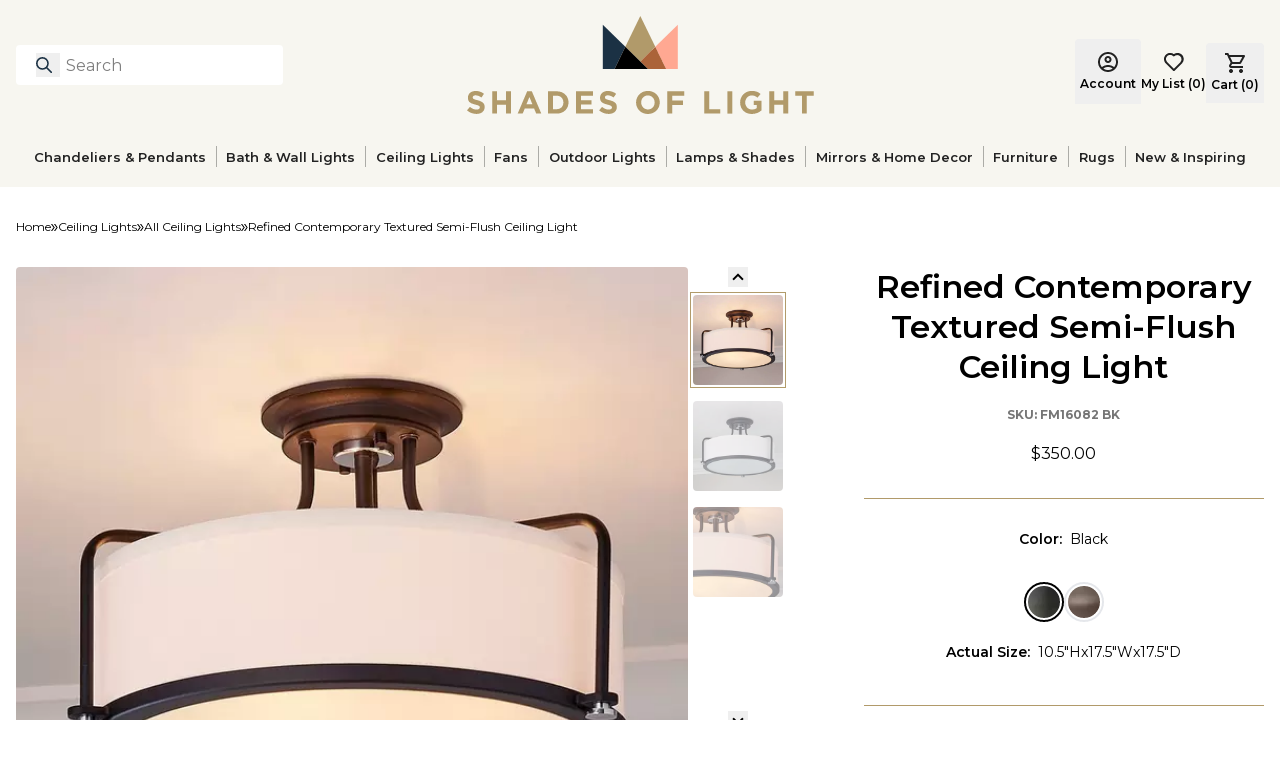

--- FILE ---
content_type: text/html; charset=utf-8
request_url: https://www.shadesoflight.com/products/refined-contemporary-textured-ceiling-light
body_size: 70687
content:
<!DOCTYPE html><html lang="en-US" class="__variable_778051"><head><meta charSet="utf-8"/><meta name="viewport" content="width=device-width, initial-scale=1"/><link rel="preload" as="image" imageSrcSet="https://cdn.media.amplience.net/i/shadesoflight/Menu_CeilingLight?fmt=auto&amp;w=96&amp;q=90 96w, https://cdn.media.amplience.net/i/shadesoflight/Menu_CeilingLight?fmt=auto&amp;w=128&amp;q=90 128w, https://cdn.media.amplience.net/i/shadesoflight/Menu_CeilingLight?fmt=auto&amp;w=256&amp;q=90 256w, https://cdn.media.amplience.net/i/shadesoflight/Menu_CeilingLight?fmt=auto&amp;w=360&amp;q=90 360w, https://cdn.media.amplience.net/i/shadesoflight/Menu_CeilingLight?fmt=auto&amp;w=384&amp;q=90 384w, https://cdn.media.amplience.net/i/shadesoflight/Menu_CeilingLight?fmt=auto&amp;w=480&amp;q=90 480w, https://cdn.media.amplience.net/i/shadesoflight/Menu_CeilingLight?fmt=auto&amp;w=640&amp;q=90 640w, https://cdn.media.amplience.net/i/shadesoflight/Menu_CeilingLight?fmt=auto&amp;w=720&amp;q=90 720w, https://cdn.media.amplience.net/i/shadesoflight/Menu_CeilingLight?fmt=auto&amp;w=828&amp;q=90 828w, https://cdn.media.amplience.net/i/shadesoflight/Menu_CeilingLight?fmt=auto&amp;w=1080&amp;q=90 1080w, https://cdn.media.amplience.net/i/shadesoflight/Menu_CeilingLight?fmt=auto&amp;w=1200&amp;q=90 1200w, https://cdn.media.amplience.net/i/shadesoflight/Menu_CeilingLight?fmt=auto&amp;w=1440&amp;q=90 1440w, https://cdn.media.amplience.net/i/shadesoflight/Menu_CeilingLight?fmt=auto&amp;w=1600&amp;q=90 1600w, https://cdn.media.amplience.net/i/shadesoflight/Menu_CeilingLight?fmt=auto&amp;w=1920&amp;q=90 1920w, https://cdn.media.amplience.net/i/shadesoflight/Menu_CeilingLight?fmt=auto&amp;w=2048&amp;q=90 2048w, https://cdn.media.amplience.net/i/shadesoflight/Menu_CeilingLight?fmt=auto&amp;w=3840&amp;q=90 3840w" imageSizes="20vw"/><link rel="preload" as="image" imageSrcSet="https://cdn.media.amplience.net/i/shadesoflight/Menu_Fans3?fmt=auto&amp;w=96&amp;q=90 96w, https://cdn.media.amplience.net/i/shadesoflight/Menu_Fans3?fmt=auto&amp;w=128&amp;q=90 128w, https://cdn.media.amplience.net/i/shadesoflight/Menu_Fans3?fmt=auto&amp;w=256&amp;q=90 256w, https://cdn.media.amplience.net/i/shadesoflight/Menu_Fans3?fmt=auto&amp;w=360&amp;q=90 360w, https://cdn.media.amplience.net/i/shadesoflight/Menu_Fans3?fmt=auto&amp;w=384&amp;q=90 384w, https://cdn.media.amplience.net/i/shadesoflight/Menu_Fans3?fmt=auto&amp;w=480&amp;q=90 480w, https://cdn.media.amplience.net/i/shadesoflight/Menu_Fans3?fmt=auto&amp;w=640&amp;q=90 640w, https://cdn.media.amplience.net/i/shadesoflight/Menu_Fans3?fmt=auto&amp;w=720&amp;q=90 720w, https://cdn.media.amplience.net/i/shadesoflight/Menu_Fans3?fmt=auto&amp;w=828&amp;q=90 828w, https://cdn.media.amplience.net/i/shadesoflight/Menu_Fans3?fmt=auto&amp;w=1080&amp;q=90 1080w, https://cdn.media.amplience.net/i/shadesoflight/Menu_Fans3?fmt=auto&amp;w=1200&amp;q=90 1200w, https://cdn.media.amplience.net/i/shadesoflight/Menu_Fans3?fmt=auto&amp;w=1440&amp;q=90 1440w, https://cdn.media.amplience.net/i/shadesoflight/Menu_Fans3?fmt=auto&amp;w=1600&amp;q=90 1600w, https://cdn.media.amplience.net/i/shadesoflight/Menu_Fans3?fmt=auto&amp;w=1920&amp;q=90 1920w, https://cdn.media.amplience.net/i/shadesoflight/Menu_Fans3?fmt=auto&amp;w=2048&amp;q=90 2048w, https://cdn.media.amplience.net/i/shadesoflight/Menu_Fans3?fmt=auto&amp;w=3840&amp;q=90 3840w" imageSizes="20vw"/><link rel="preload" as="image" imageSrcSet="https://cdn.media.amplience.net/i/shadesoflight/Menu_Outdoor4?fmt=auto&amp;w=96&amp;q=90 96w, https://cdn.media.amplience.net/i/shadesoflight/Menu_Outdoor4?fmt=auto&amp;w=128&amp;q=90 128w, https://cdn.media.amplience.net/i/shadesoflight/Menu_Outdoor4?fmt=auto&amp;w=256&amp;q=90 256w, https://cdn.media.amplience.net/i/shadesoflight/Menu_Outdoor4?fmt=auto&amp;w=360&amp;q=90 360w, https://cdn.media.amplience.net/i/shadesoflight/Menu_Outdoor4?fmt=auto&amp;w=384&amp;q=90 384w, https://cdn.media.amplience.net/i/shadesoflight/Menu_Outdoor4?fmt=auto&amp;w=480&amp;q=90 480w, https://cdn.media.amplience.net/i/shadesoflight/Menu_Outdoor4?fmt=auto&amp;w=640&amp;q=90 640w, https://cdn.media.amplience.net/i/shadesoflight/Menu_Outdoor4?fmt=auto&amp;w=720&amp;q=90 720w, https://cdn.media.amplience.net/i/shadesoflight/Menu_Outdoor4?fmt=auto&amp;w=828&amp;q=90 828w, https://cdn.media.amplience.net/i/shadesoflight/Menu_Outdoor4?fmt=auto&amp;w=1080&amp;q=90 1080w, https://cdn.media.amplience.net/i/shadesoflight/Menu_Outdoor4?fmt=auto&amp;w=1200&amp;q=90 1200w, https://cdn.media.amplience.net/i/shadesoflight/Menu_Outdoor4?fmt=auto&amp;w=1440&amp;q=90 1440w, https://cdn.media.amplience.net/i/shadesoflight/Menu_Outdoor4?fmt=auto&amp;w=1600&amp;q=90 1600w, https://cdn.media.amplience.net/i/shadesoflight/Menu_Outdoor4?fmt=auto&amp;w=1920&amp;q=90 1920w, https://cdn.media.amplience.net/i/shadesoflight/Menu_Outdoor4?fmt=auto&amp;w=2048&amp;q=90 2048w, https://cdn.media.amplience.net/i/shadesoflight/Menu_Outdoor4?fmt=auto&amp;w=3840&amp;q=90 3840w" imageSizes="20vw"/><link rel="preload" as="image" imageSrcSet="https://cdn.media.amplience.net/i/shadesoflight/Menu_Mirror?fmt=auto&amp;w=96&amp;q=90 96w, https://cdn.media.amplience.net/i/shadesoflight/Menu_Mirror?fmt=auto&amp;w=128&amp;q=90 128w, https://cdn.media.amplience.net/i/shadesoflight/Menu_Mirror?fmt=auto&amp;w=256&amp;q=90 256w, https://cdn.media.amplience.net/i/shadesoflight/Menu_Mirror?fmt=auto&amp;w=360&amp;q=90 360w, https://cdn.media.amplience.net/i/shadesoflight/Menu_Mirror?fmt=auto&amp;w=384&amp;q=90 384w, https://cdn.media.amplience.net/i/shadesoflight/Menu_Mirror?fmt=auto&amp;w=480&amp;q=90 480w, https://cdn.media.amplience.net/i/shadesoflight/Menu_Mirror?fmt=auto&amp;w=640&amp;q=90 640w, https://cdn.media.amplience.net/i/shadesoflight/Menu_Mirror?fmt=auto&amp;w=720&amp;q=90 720w, https://cdn.media.amplience.net/i/shadesoflight/Menu_Mirror?fmt=auto&amp;w=828&amp;q=90 828w, https://cdn.media.amplience.net/i/shadesoflight/Menu_Mirror?fmt=auto&amp;w=1080&amp;q=90 1080w, https://cdn.media.amplience.net/i/shadesoflight/Menu_Mirror?fmt=auto&amp;w=1200&amp;q=90 1200w, https://cdn.media.amplience.net/i/shadesoflight/Menu_Mirror?fmt=auto&amp;w=1440&amp;q=90 1440w, https://cdn.media.amplience.net/i/shadesoflight/Menu_Mirror?fmt=auto&amp;w=1600&amp;q=90 1600w, https://cdn.media.amplience.net/i/shadesoflight/Menu_Mirror?fmt=auto&amp;w=1920&amp;q=90 1920w, https://cdn.media.amplience.net/i/shadesoflight/Menu_Mirror?fmt=auto&amp;w=2048&amp;q=90 2048w, https://cdn.media.amplience.net/i/shadesoflight/Menu_Mirror?fmt=auto&amp;w=3840&amp;q=90 3840w" imageSizes="20vw"/><link rel="preload" as="image" imageSrcSet="https://cdn.media.amplience.net/i/shadesoflight/XU24191.2.XU24191NA?fmt=auto&amp;w=96&amp;q=90 96w, https://cdn.media.amplience.net/i/shadesoflight/XU24191.2.XU24191NA?fmt=auto&amp;w=128&amp;q=90 128w, https://cdn.media.amplience.net/i/shadesoflight/XU24191.2.XU24191NA?fmt=auto&amp;w=256&amp;q=90 256w, https://cdn.media.amplience.net/i/shadesoflight/XU24191.2.XU24191NA?fmt=auto&amp;w=360&amp;q=90 360w, https://cdn.media.amplience.net/i/shadesoflight/XU24191.2.XU24191NA?fmt=auto&amp;w=384&amp;q=90 384w, https://cdn.media.amplience.net/i/shadesoflight/XU24191.2.XU24191NA?fmt=auto&amp;w=480&amp;q=90 480w, https://cdn.media.amplience.net/i/shadesoflight/XU24191.2.XU24191NA?fmt=auto&amp;w=640&amp;q=90 640w, https://cdn.media.amplience.net/i/shadesoflight/XU24191.2.XU24191NA?fmt=auto&amp;w=720&amp;q=90 720w, https://cdn.media.amplience.net/i/shadesoflight/XU24191.2.XU24191NA?fmt=auto&amp;w=828&amp;q=90 828w, https://cdn.media.amplience.net/i/shadesoflight/XU24191.2.XU24191NA?fmt=auto&amp;w=1080&amp;q=90 1080w, https://cdn.media.amplience.net/i/shadesoflight/XU24191.2.XU24191NA?fmt=auto&amp;w=1200&amp;q=90 1200w, https://cdn.media.amplience.net/i/shadesoflight/XU24191.2.XU24191NA?fmt=auto&amp;w=1440&amp;q=90 1440w, https://cdn.media.amplience.net/i/shadesoflight/XU24191.2.XU24191NA?fmt=auto&amp;w=1600&amp;q=90 1600w, https://cdn.media.amplience.net/i/shadesoflight/XU24191.2.XU24191NA?fmt=auto&amp;w=1920&amp;q=90 1920w, https://cdn.media.amplience.net/i/shadesoflight/XU24191.2.XU24191NA?fmt=auto&amp;w=2048&amp;q=90 2048w, https://cdn.media.amplience.net/i/shadesoflight/XU24191.2.XU24191NA?fmt=auto&amp;w=3840&amp;q=90 3840w" imageSizes="20vw"/><link rel="preload" as="image" imageSrcSet="https://cdn.media.amplience.net/i/shadesoflight/XH20000.6.XH200001215BG?fmt=auto&amp;w=96&amp;q=90 96w, https://cdn.media.amplience.net/i/shadesoflight/XH20000.6.XH200001215BG?fmt=auto&amp;w=128&amp;q=90 128w, https://cdn.media.amplience.net/i/shadesoflight/XH20000.6.XH200001215BG?fmt=auto&amp;w=256&amp;q=90 256w, https://cdn.media.amplience.net/i/shadesoflight/XH20000.6.XH200001215BG?fmt=auto&amp;w=360&amp;q=90 360w, https://cdn.media.amplience.net/i/shadesoflight/XH20000.6.XH200001215BG?fmt=auto&amp;w=384&amp;q=90 384w, https://cdn.media.amplience.net/i/shadesoflight/XH20000.6.XH200001215BG?fmt=auto&amp;w=480&amp;q=90 480w, https://cdn.media.amplience.net/i/shadesoflight/XH20000.6.XH200001215BG?fmt=auto&amp;w=640&amp;q=90 640w, https://cdn.media.amplience.net/i/shadesoflight/XH20000.6.XH200001215BG?fmt=auto&amp;w=720&amp;q=90 720w, https://cdn.media.amplience.net/i/shadesoflight/XH20000.6.XH200001215BG?fmt=auto&amp;w=828&amp;q=90 828w, https://cdn.media.amplience.net/i/shadesoflight/XH20000.6.XH200001215BG?fmt=auto&amp;w=1080&amp;q=90 1080w, https://cdn.media.amplience.net/i/shadesoflight/XH20000.6.XH200001215BG?fmt=auto&amp;w=1200&amp;q=90 1200w, https://cdn.media.amplience.net/i/shadesoflight/XH20000.6.XH200001215BG?fmt=auto&amp;w=1440&amp;q=90 1440w, https://cdn.media.amplience.net/i/shadesoflight/XH20000.6.XH200001215BG?fmt=auto&amp;w=1600&amp;q=90 1600w, https://cdn.media.amplience.net/i/shadesoflight/XH20000.6.XH200001215BG?fmt=auto&amp;w=1920&amp;q=90 1920w, https://cdn.media.amplience.net/i/shadesoflight/XH20000.6.XH200001215BG?fmt=auto&amp;w=2048&amp;q=90 2048w, https://cdn.media.amplience.net/i/shadesoflight/XH20000.6.XH200001215BG?fmt=auto&amp;w=3840&amp;q=90 3840w" imageSizes="20vw"/><link rel="preload" as="image" imageSrcSet="https://cdn.media.amplience.net/i/shadesoflight/FM16082.0.FM16082BK.jpg?fmt=auto&amp;w=256&amp;q=90 256w, https://cdn.media.amplience.net/i/shadesoflight/FM16082.0.FM16082BK.jpg?fmt=auto&amp;w=360&amp;q=90 360w, https://cdn.media.amplience.net/i/shadesoflight/FM16082.0.FM16082BK.jpg?fmt=auto&amp;w=384&amp;q=90 384w, https://cdn.media.amplience.net/i/shadesoflight/FM16082.0.FM16082BK.jpg?fmt=auto&amp;w=480&amp;q=90 480w, https://cdn.media.amplience.net/i/shadesoflight/FM16082.0.FM16082BK.jpg?fmt=auto&amp;w=640&amp;q=90 640w, https://cdn.media.amplience.net/i/shadesoflight/FM16082.0.FM16082BK.jpg?fmt=auto&amp;w=720&amp;q=90 720w, https://cdn.media.amplience.net/i/shadesoflight/FM16082.0.FM16082BK.jpg?fmt=auto&amp;w=828&amp;q=90 828w, https://cdn.media.amplience.net/i/shadesoflight/FM16082.0.FM16082BK.jpg?fmt=auto&amp;w=1080&amp;q=90 1080w, https://cdn.media.amplience.net/i/shadesoflight/FM16082.0.FM16082BK.jpg?fmt=auto&amp;w=1200&amp;q=90 1200w, https://cdn.media.amplience.net/i/shadesoflight/FM16082.0.FM16082BK.jpg?fmt=auto&amp;w=1440&amp;q=90 1440w, https://cdn.media.amplience.net/i/shadesoflight/FM16082.0.FM16082BK.jpg?fmt=auto&amp;w=1600&amp;q=90 1600w, https://cdn.media.amplience.net/i/shadesoflight/FM16082.0.FM16082BK.jpg?fmt=auto&amp;w=1920&amp;q=90 1920w, https://cdn.media.amplience.net/i/shadesoflight/FM16082.0.FM16082BK.jpg?fmt=auto&amp;w=2048&amp;q=90 2048w, https://cdn.media.amplience.net/i/shadesoflight/FM16082.0.FM16082BK.jpg?fmt=auto&amp;w=3840&amp;q=90 3840w" imageSizes="50vw" fetchPriority="high"/><link rel="preload" as="image" imageSrcSet="https://cdn.media.amplience.net/i/shadesoflight/A26_Catalog?fmt=auto&amp;w=96&amp;q=90 96w, https://cdn.media.amplience.net/i/shadesoflight/A26_Catalog?fmt=auto&amp;w=128&amp;q=90 128w, https://cdn.media.amplience.net/i/shadesoflight/A26_Catalog?fmt=auto&amp;w=256&amp;q=90 256w, https://cdn.media.amplience.net/i/shadesoflight/A26_Catalog?fmt=auto&amp;w=360&amp;q=90 360w, https://cdn.media.amplience.net/i/shadesoflight/A26_Catalog?fmt=auto&amp;w=384&amp;q=90 384w, https://cdn.media.amplience.net/i/shadesoflight/A26_Catalog?fmt=auto&amp;w=480&amp;q=90 480w, https://cdn.media.amplience.net/i/shadesoflight/A26_Catalog?fmt=auto&amp;w=640&amp;q=90 640w, https://cdn.media.amplience.net/i/shadesoflight/A26_Catalog?fmt=auto&amp;w=720&amp;q=90 720w, https://cdn.media.amplience.net/i/shadesoflight/A26_Catalog?fmt=auto&amp;w=828&amp;q=90 828w, https://cdn.media.amplience.net/i/shadesoflight/A26_Catalog?fmt=auto&amp;w=1080&amp;q=90 1080w, https://cdn.media.amplience.net/i/shadesoflight/A26_Catalog?fmt=auto&amp;w=1200&amp;q=90 1200w, https://cdn.media.amplience.net/i/shadesoflight/A26_Catalog?fmt=auto&amp;w=1440&amp;q=90 1440w, https://cdn.media.amplience.net/i/shadesoflight/A26_Catalog?fmt=auto&amp;w=1600&amp;q=90 1600w, https://cdn.media.amplience.net/i/shadesoflight/A26_Catalog?fmt=auto&amp;w=1920&amp;q=90 1920w, https://cdn.media.amplience.net/i/shadesoflight/A26_Catalog?fmt=auto&amp;w=2048&amp;q=90 2048w, https://cdn.media.amplience.net/i/shadesoflight/A26_Catalog?fmt=auto&amp;w=3840&amp;q=90 3840w" imageSizes="20vw"/><link rel="stylesheet" href="/_next/static/css/b3509a2838452e9f.css" data-precedence="next"/><link rel="stylesheet" href="/_next/static/css/b90e4c7c20fb39ec.css" data-precedence="next"/><link rel="preload" as="script" fetchPriority="low" href="/_next/static/chunks/webpack-d16426282a240246.js"/><script src="/_next/static/chunks/fd9d1056-7458389df1303cb5.js" async=""></script><script src="/_next/static/chunks/2117-a081a83209edd5d0.js" async=""></script><script src="/_next/static/chunks/main-app-c062780e43922a00.js" async=""></script><script src="/_next/static/chunks/8003-51caf85826f4dd82.js" async=""></script><script src="/_next/static/chunks/app/layout-6c695831792f044e.js" async=""></script><script src="/_next/static/chunks/1765-9ddcb13f71cf304e.js" async=""></script><script src="/_next/static/chunks/3501-1fee2d2369eaa74f.js" async=""></script><script src="/_next/static/chunks/app/not-found-69d575410aeff17a.js" async=""></script><script src="/_next/static/chunks/7589-5b1fe3c1b8ecc3b6.js" async=""></script><script src="/_next/static/chunks/app/%5B%5B...slug%5D%5D/page-fe189e86ac997eb4.js" async=""></script><link rel="preload" href="//widget.trustpilot.com/bootstrap/v5/tp.widget.bootstrap.min.js" as="script"/><meta name="theme-color" content="#FFF"/><title>Refined Contemporary Textured Semi-Flush Ceiling Light | Shades of Light</title><meta name="description" content="This refined semi-flush ceiling light sets the stage for contemporary elegance that will elevate your space. This product features a stylish fabric shade with an etched glass diffuser for soft lighting."/><meta name="robots" content="index, follow"/><link rel="canonical" href="https://www.shadesoflight.com/products/refined-contemporary-textured-ceiling-light"/><meta property="og:title" content="Refined Contemporary Textured Semi-Flush Ceiling Light"/><meta property="og:description" content="This refined semi-flush ceiling light sets the stage for contemporary elegance that will elevate your space. This product features a stylish fabric shade with an etched glass diffuser for soft lighting."/><meta property="og:url" content="https://www.shadesoflight.com/products/refined-contemporary-textured-ceiling-light"/><meta property="og:image" content="https://cdn.media.amplience.net/i/shadesoflight/FM16082.0.FM16082BK.jpg"/><meta property="og:type" content="website"/><meta name="twitter:card" content="summary_large_image"/><meta name="twitter:title" content="Refined Contemporary Textured Semi-Flush Ceiling Light"/><meta name="twitter:description" content="This refined semi-flush ceiling light sets the stage for contemporary elegance that will elevate your space. This product features a stylish fabric shade with an etched glass diffuser for soft lighting."/><meta name="twitter:image" content="https://cdn.media.amplience.net/i/shadesoflight/FM16082.0.FM16082BK.jpg"/><link rel="apple-touch-icon" href="/favicon-192x192.png"/><meta name="next-size-adjust"/><script>(self.__next_s=self.__next_s||[]).push([0,{"children":"\n            (function(w,d,s,l,i){w[l]=w[l]||[];w[l].push({'gtm.start':\n            new Date().getTime(),event:'gtm.js'});var f=d.getElementsByTagName(s)[0],\n            j=d.createElement(s),dl=l!='dataLayer'?'&l='+l:'';j.async=true;j.src=\n            'https://www.googletagmanager.com/gtm.js?id='+i+dl;f.parentNode.insertBefore(j,f);\n            })(window,document,'script','dataLayer','GTM-5HS62G5');\n            ","id":"google-analytics-header"}])</script><script src="/_next/static/chunks/polyfills-42372ed130431b0a.js" noModule=""></script></head><body><noscript><iframe src="https://www.googletagmanager.com/ns.html?id=GTM-5HS62G5" height="0" width="0" style="display:none;visibility:hidden"></iframe></noscript><button class="skip-link">Skip to main content</button><div id="headlessui-portal-root"><div data-theme="default"><div class="flex min-h-screen flex-col items-stretch justify-start"><div class="relative w-full"><div class="grid grid-cols-12"><div style="grid-column:span 12 / span 12" class="block md:block lg:block"><div id="bce97a86-0496-47a2-bd07-37c2c98956c9" class=""><div class="h-[--header-mobile-size] lg:h-[--header-desktop-size]"><header class="fixed z-50 h-[--header-mobile-size] w-full bg-primary-cream lg:absolute lg:left-0 lg:top-0 lg:h-[--header-desktop-size]"><div class="mx-auto flex items-center justify-between p-4 lg:max-w-[--page-max-width]"><div class="flex w-1/4 justify-start"><div class="flex lg:hidden"><div class="mr-5 flex size-5 items-center"><div><svg width="20" height="12" viewBox="0 0 20 12" fill="none" xmlns="http://www.w3.org/2000/svg"><path d="M1 2H19C19.2652 2 19.5196 1.89464 19.7071 1.70711C19.8946 1.51957 20 1.26522 20 1C20 0.734784 19.8946 0.48043 19.7071 0.292893C19.5196 0.105357 19.2652 0 19 0H1C0.734784 0 0.48043 0.105357 0.292893 0.292893C0.105357 0.48043 0 0.734784 0 1C0 1.26522 0.105357 1.51957 0.292893 1.70711C0.48043 1.89464 0.734784 2 1 2V2ZM19 10H1C0.734784 10 0.48043 10.1054 0.292893 10.2929C0.105357 10.4804 0 10.7348 0 11C0 11.2652 0.105357 11.5196 0.292893 11.7071C0.48043 11.8946 0.734784 12 1 12H19C19.2652 12 19.5196 11.8946 19.7071 11.7071C19.8946 11.5196 20 11.2652 20 11C20 10.7348 19.8946 10.4804 19.7071 10.2929C19.5196 10.1054 19.2652 10 19 10ZM19 5H1C0.734784 5 0.48043 5.10536 0.292893 5.29289C0.105357 5.48043 0 5.73478 0 6C0 6.26522 0.105357 6.51957 0.292893 6.70711C0.48043 6.89464 0.734784 7 1 7H19C19.2652 7 19.5196 6.89464 19.7071 6.70711C19.8946 6.51957 20 6.26522 20 6C20 5.73478 19.8946 5.48043 19.7071 5.29289C19.5196 5.10536 19.2652 5 19 5Z" fill="#222222"></path></svg></div></div></div><div class="relative hidden w-full max-w-[267px] lg:block"><section class="w-full" role="search" aria-label="Site search"><div class="relative"><button type="button" id="searchBtn" aria-label="Search for products" class="absolute left-[20px] top-[8px] size-6"><svg width="20" height="20" viewBox="0 0 20 20" fill="none" xmlns="http://www.w3.org/2000/svg" class="size-4"><path d="M19 19L13 13M15 8C15 11.866 11.866 15 8 15C4.13401 15 1 11.866 1 8C1 4.13401 4.13401 1 8 1C11.866 1 15 4.13401 15 8Z" stroke="#1B3144" stroke-width="2" stroke-linecap="round" stroke-linejoin="round"></path></svg></button><label for="headerSearch" class="sr-only">Search</label><input id="headerSearch" type="text" autoComplete="off" class="h-10 w-full rounded-md border-0 border-transparent bg-white py-2 pl-[50px] pr-9 placeholder:text-gray-400 focus:border-none focus:outline-none focus:ring-0" placeholder="Search" aria-label="Search" aria-describedby="searchHelpText" value=""/><span id="searchHelpText" class="sr-only">Type to search products</span></div></section></div></div><div class="flex w-2/4 justify-center"><a aria-label="Shades of Light" href="/"><svg xmlns="http://www.w3.org/2000/svg" role="img" aria-label="Shades of Light" width="347" height="98" viewBox="0 0 347 98" fill="none" class="relative flex h-[54px] w-full max-w-[190px] lg:h-[98px] lg:max-w-[350px]"><path d="M0 94.3625L2.90039 90.8834C4.91206 92.5437 7.01328 93.5909 9.56921 93.5909C11.5809 93.5909 12.7934 92.7917 12.7934 91.4827V91.4207C12.7934 90.1738 12.0287 89.54 8.29469 88.5823C3.79599 87.4318 0.895606 86.1918 0.895606 81.7551V81.7C0.895606 77.6491 4.14735 74.9691 8.70805 74.9691C11.9598 74.9691 14.7362 75.9888 17.0027 77.8075L14.4537 81.5071C12.4765 80.1361 10.5268 79.3094 8.64604 79.3094C6.76527 79.3094 5.77322 80.1705 5.77322 81.2522V81.3142C5.77322 82.7816 6.73082 83.2569 10.5888 84.249C15.122 85.4271 17.671 87.0529 17.671 90.9454V91.0074C17.671 95.4441 14.2884 97.9311 9.47276 97.9311C6.09012 97.9311 2.67993 96.753 0 94.3625Z" fill="#B19A6A"></path><path d="M25.1389 75.286H30.051V84.125H39.1104V75.286H44.0224V97.6142H39.1104V88.6512H30.051V97.6142H25.1389V75.286Z" fill="#B19A6A"></path><path d="M60.2329 75.1276H64.7592L74.3284 97.6142H69.189L67.1497 92.6057H57.7114L55.6722 97.6142H50.6637L60.2329 75.1276ZM65.3999 88.2654L62.4306 81.0248L59.4613 88.2654H65.3999Z" fill="#B19A6A"></path><path d="M80.9697 75.286H89.6778C96.698 75.286 101.541 80.1016 101.541 86.3847V86.4467C101.541 92.7297 96.6911 97.6142 89.6778 97.6142H80.9697V75.286ZM85.8818 79.7158V93.1775H89.6778C93.6942 93.1775 96.4086 90.47 96.4086 86.5087V86.4467C96.4086 82.4922 93.7011 79.7158 89.6778 79.7158H85.8818Z" fill="#B19A6A"></path><path d="M109.112 75.286H125.957V79.6538H113.997V84.1801H124.524V88.5479H113.997V93.2395H126.122V97.6073H109.119V75.286H109.112Z" fill="#B19A6A"></path><path d="M132.143 94.3625L135.044 90.8834C137.055 92.5437 139.157 93.5909 141.713 93.5909C143.724 93.5909 144.937 92.7917 144.937 91.4827V91.4207C144.937 90.1738 144.172 89.54 140.438 88.5823C135.939 87.4318 133.039 86.1918 133.039 81.7551V81.7C133.039 77.6491 136.291 74.9691 140.851 74.9691C144.103 74.9691 146.879 75.9888 149.146 77.8075L146.597 81.5071C144.62 80.1361 142.67 79.3094 140.789 79.3094C138.909 79.3094 137.917 80.1705 137.917 81.2522V81.3142C137.917 82.7816 138.874 83.2569 142.732 84.249C147.265 85.4271 149.814 87.0529 149.814 90.9454V91.0074C149.814 95.4441 146.432 97.9311 141.616 97.9311C138.24 97.9311 134.823 96.753 132.143 94.3625Z" fill="#B19A6A"></path><path d="M169.056 86.5156V86.4536C169.056 80.1085 174.065 74.9071 180.954 74.9071C187.843 74.9071 192.79 80.0465 192.79 86.3916V86.4536C192.79 92.7986 187.781 98 180.892 98C174.003 97.9931 169.056 92.8606 169.056 86.5156ZM187.65 86.5156V86.4536C187.65 82.6231 184.846 79.4334 180.885 79.4334C176.93 79.4334 174.189 82.5611 174.189 86.3847V86.4467C174.189 90.2771 176.992 93.4668 180.954 93.4668C184.915 93.4668 187.65 90.3391 187.65 86.5156Z" fill="#B19A6A"></path><path d="M200.354 75.286H217.357V79.7503H205.266V84.5039H215.917V88.9681H205.266V97.6142H200.354V75.286Z" fill="#B19A6A"></path><path d="M237.239 75.286H242.151V93.1499H253.284V97.6142H237.239V75.286Z" fill="#B19A6A"></path><path d="M260.401 75.286H265.313V97.6142H260.401V75.286Z" fill="#B19A6A"></path><path d="M273.098 86.5156V86.4536C273.098 80.1085 278.044 74.9071 284.803 74.9071C288.826 74.9071 291.244 75.9887 293.58 77.966L290.486 81.7C288.764 80.267 287.235 79.4334 284.651 79.4334C281.083 79.4334 278.237 82.5887 278.237 86.3847V86.4467C278.237 90.532 281.041 93.5289 285.003 93.5289C286.787 93.5289 288.385 93.0811 289.632 92.1923V89.0026H286.725V84.7588H294.386V94.452C292.085 96.3948 288.929 97.9931 284.844 97.9931C277.879 97.9931 273.098 93.1155 273.098 86.5156Z" fill="#B19A6A"></path><path d="M302.288 75.286H307.2V84.125H316.259V75.286H321.171V97.6142H316.259V88.6512H307.2V97.6142H302.288V75.286Z" fill="#B19A6A"></path><path d="M334.922 79.8123H328.129V75.2792H346.627V79.8123H339.834V97.6142H334.922V79.8123Z" fill="#B19A6A"></path><path d="M188.284 30.7951L173.314 0L158.343 30.7951L173.314 45.4623L188.284 30.7951Z" fill="#B19A6A"></path><path d="M135.815 8.71494V52.9579H147.568L158.343 30.7951L135.815 8.71494Z" fill="#1B3144"></path><path d="M188.284 30.7951L199.066 52.9579H210.819V8.71494L188.284 30.7951Z" fill="#FFA892"></path><path d="M173.314 45.4623L180.961 52.9579H199.066L188.284 30.7951L173.314 45.4623Z" fill="#AB6339"></path><path d="M173.314 45.4623L158.343 30.7951L147.568 52.9579H165.666H180.961L173.314 45.4623Z" fill="black"></path></svg></a></div><div class="flex w-1/4 justify-end"><div class="relative top-[6px] flex items-center gap-5 lg:items-end"><div class="hidden flex-col items-center justify-center lg:flex"><a class="flex lg:hidden" aria-label="Login" href="/login"><svg width="20" height="20" viewBox="0 0 20 20" fill="none" xmlns="http://www.w3.org/2000/svg"><path d="M3.85 15.1C4.7 14.45 5.65 13.9375 6.7 13.5625C7.75 13.1875 8.85 13 10 13C11.15 13 12.25 13.1875 13.3 13.5625C14.35 13.9375 15.3 14.45 16.15 15.1C16.7333 14.4167 17.1875 13.6417 17.5125 12.775C17.8375 11.9083 18 10.9833 18 10C18 7.78333 17.2208 5.89583 15.6625 4.3375C14.1042 2.77917 12.2167 2 10 2C7.78333 2 5.89583 2.77917 4.3375 4.3375C2.77917 5.89583 2 7.78333 2 10C2 10.9833 2.1625 11.9083 2.4875 12.775C2.8125 13.6417 3.26667 14.4167 3.85 15.1ZM10 11C9.01667 11 8.1875 10.6625 7.5125 9.9875C6.8375 9.3125 6.5 8.48333 6.5 7.5C6.5 6.51667 6.8375 5.6875 7.5125 5.0125C8.1875 4.3375 9.01667 4 10 4C10.9833 4 11.8125 4.3375 12.4875 5.0125C13.1625 5.6875 13.5 6.51667 13.5 7.5C13.5 8.48333 13.1625 9.3125 12.4875 9.9875C11.8125 10.6625 10.9833 11 10 11ZM10 20C8.61667 20 7.31667 19.7375 6.1 19.2125C4.88333 18.6875 3.825 17.975 2.925 17.075C2.025 16.175 1.3125 15.1167 0.7875 13.9C0.2625 12.6833 0 11.3833 0 10C0 8.61667 0.2625 7.31667 0.7875 6.1C1.3125 4.88333 2.025 3.825 2.925 2.925C3.825 2.025 4.88333 1.3125 6.1 0.7875C7.31667 0.2625 8.61667 0 10 0C11.3833 0 12.6833 0.2625 13.9 0.7875C15.1167 1.3125 16.175 2.025 17.075 2.925C17.975 3.825 18.6875 4.88333 19.2125 6.1C19.7375 7.31667 20 8.61667 20 10C20 11.3833 19.7375 12.6833 19.2125 13.9C18.6875 15.1167 17.975 16.175 17.075 17.075C16.175 17.975 15.1167 18.6875 13.9 19.2125C12.6833 19.7375 11.3833 20 10 20ZM10 18C10.8833 18 11.7167 17.8708 12.5 17.6125C13.2833 17.3542 14 16.9833 14.65 16.5C14 16.0167 13.2833 15.6458 12.5 15.3875C11.7167 15.1292 10.8833 15 10 15C9.11667 15 8.28333 15.1292 7.5 15.3875C6.71667 15.6458 6 16.0167 5.35 16.5C6 16.9833 6.71667 17.3542 7.5 17.6125C8.28333 17.8708 9.11667 18 10 18ZM10 9C10.4333 9 10.7917 8.85833 11.075 8.575C11.3583 8.29167 11.5 7.93333 11.5 7.5C11.5 7.06667 11.3583 6.70833 11.075 6.425C10.7917 6.14167 10.4333 6 10 6C9.56667 6 9.20833 6.14167 8.925 6.425C8.64167 6.70833 8.5 7.06667 8.5 7.5C8.5 7.93333 8.64167 8.29167 8.925 8.575C9.20833 8.85833 9.56667 9 10 9Z" fill="#222222"></path></svg><span class="text-nowrap pl-2 text-center text-sm font-medium">Account</span></a><div class="hidden lg:block" data-headlessui-state=""><button class="border-transparent relative z-40 flex cursor-pointer items-center rounded-t-md border px-1 py-3 text-base focus-visible:ring-2 focus-visible:ring-white/75" type="button" aria-expanded="false" data-headlessui-state=""><div class="flex flex-col items-center justify-center focus:outline-2 focus:outline-red-400"><div class="mb-1 size-5"><svg width="20" height="20" viewBox="0 0 20 20" fill="none" xmlns="http://www.w3.org/2000/svg"><path d="M3.85 15.1C4.7 14.45 5.65 13.9375 6.7 13.5625C7.75 13.1875 8.85 13 10 13C11.15 13 12.25 13.1875 13.3 13.5625C14.35 13.9375 15.3 14.45 16.15 15.1C16.7333 14.4167 17.1875 13.6417 17.5125 12.775C17.8375 11.9083 18 10.9833 18 10C18 7.78333 17.2208 5.89583 15.6625 4.3375C14.1042 2.77917 12.2167 2 10 2C7.78333 2 5.89583 2.77917 4.3375 4.3375C2.77917 5.89583 2 7.78333 2 10C2 10.9833 2.1625 11.9083 2.4875 12.775C2.8125 13.6417 3.26667 14.4167 3.85 15.1ZM10 11C9.01667 11 8.1875 10.6625 7.5125 9.9875C6.8375 9.3125 6.5 8.48333 6.5 7.5C6.5 6.51667 6.8375 5.6875 7.5125 5.0125C8.1875 4.3375 9.01667 4 10 4C10.9833 4 11.8125 4.3375 12.4875 5.0125C13.1625 5.6875 13.5 6.51667 13.5 7.5C13.5 8.48333 13.1625 9.3125 12.4875 9.9875C11.8125 10.6625 10.9833 11 10 11ZM10 20C8.61667 20 7.31667 19.7375 6.1 19.2125C4.88333 18.6875 3.825 17.975 2.925 17.075C2.025 16.175 1.3125 15.1167 0.7875 13.9C0.2625 12.6833 0 11.3833 0 10C0 8.61667 0.2625 7.31667 0.7875 6.1C1.3125 4.88333 2.025 3.825 2.925 2.925C3.825 2.025 4.88333 1.3125 6.1 0.7875C7.31667 0.2625 8.61667 0 10 0C11.3833 0 12.6833 0.2625 13.9 0.7875C15.1167 1.3125 16.175 2.025 17.075 2.925C17.975 3.825 18.6875 4.88333 19.2125 6.1C19.7375 7.31667 20 8.61667 20 10C20 11.3833 19.7375 12.6833 19.2125 13.9C18.6875 15.1167 17.975 16.175 17.075 17.075C16.175 17.975 15.1167 18.6875 13.9 19.2125C12.6833 19.7375 11.3833 20 10 20ZM10 18C10.8833 18 11.7167 17.8708 12.5 17.6125C13.2833 17.3542 14 16.9833 14.65 16.5C14 16.0167 13.2833 15.6458 12.5 15.3875C11.7167 15.1292 10.8833 15 10 15C9.11667 15 8.28333 15.1292 7.5 15.3875C6.71667 15.6458 6 16.0167 5.35 16.5C6 16.9833 6.71667 17.3542 7.5 17.6125C8.28333 17.8708 9.11667 18 10 18ZM10 9C10.4333 9 10.7917 8.85833 11.075 8.575C11.3583 8.29167 11.5 7.93333 11.5 7.5C11.5 7.06667 11.3583 6.70833 11.075 6.425C10.7917 6.14167 10.4333 6 10 6C9.56667 6 9.20833 6.14167 8.925 6.425C8.64167 6.70833 8.5 7.06667 8.5 7.5C8.5 7.93333 8.64167 8.29167 8.925 8.575C9.20833 8.85833 9.56667 9 10 9Z" fill="#222222"></path></svg></div><span class="text-nowrap text-xs font-semibold leading-normal">Account</span></div></button></div><div hidden="" style="position:fixed;top:1px;left:1px;width:1px;height:0;padding:0;margin:-1px;overflow:hidden;clip:rect(0, 0, 0, 0);white-space:nowrap;border-width:0;display:none"></div></div><div class="hidden flex-col items-center gap-2 py-3 lg:flex"><a aria-label="My List (0) - Go to your wishlist" class="hidden cursor-pointer flex-col items-center justify-center text-center lg:flex" title="" href="/account/my-list"><div class="mb-1 flex size-5"><svg width="20" height="20" viewBox="0 0 22 20" fill="none" xmlns="http://www.w3.org/2000/svg"><path d="M19.6828 2.0028C18.5328 0.852514 17.0082 0.153153 15.3862 0.0319014C13.7642 -0.0893506 12.1526 0.37556 10.8444 1.34209C9.46625 0.317044 7.75092 -0.147759 6.04382 0.0412773C4.33671 0.230313 2.76464 1.05915 1.64417 2.36087C0.523698 3.66259 -0.0619375 5.34051 0.00519409 7.05674C0.0723257 8.77296 0.787238 10.4 2.00597 11.6102L10.0753 19.6796C10.176 19.7811 10.2958 19.8617 10.4278 19.9167C10.5598 19.9717 10.7014 20 10.8444 20C10.9874 20 11.1289 19.9717 11.2609 19.9167C11.3929 19.8617 11.5127 19.7811 11.6134 19.6796L19.6828 11.6102C20.3139 10.9795 20.8145 10.2307 21.1561 9.40644C21.4976 8.5822 21.6735 7.69873 21.6735 6.80652C21.6735 5.9143 21.4976 5.03083 21.1561 4.20659C20.8145 3.38235 20.3139 2.63349 19.6828 2.0028V2.0028ZM18.1556 10.083L10.8444 17.3834L3.53319 10.083C2.88891 9.43605 2.45002 8.61324 2.27158 7.7178C2.09314 6.82237 2.18309 5.89417 2.53015 5.04966C2.87721 4.20515 3.46592 3.48193 4.22244 2.97072C4.97896 2.45951 5.86959 2.18308 6.7826 2.1761C8.00234 2.17909 9.17103 2.66604 10.032 3.53002C10.1327 3.63155 10.2525 3.71212 10.3845 3.76711C10.5165 3.8221 10.6581 3.85041 10.801 3.85041C10.944 3.85041 11.0856 3.8221 11.2176 3.76711C11.3496 3.71212 11.4694 3.63155 11.5701 3.53002C12.4564 2.76195 13.6015 2.35931 14.7735 2.40359C15.9455 2.44787 17.0569 2.93576 17.8828 3.76852C18.7087 4.60128 19.1873 5.7167 19.2219 6.88904C19.2564 8.06138 18.8443 9.20306 18.0689 10.083H18.1556Z" fill="#222222"></path></svg></div><span class="text-nowrap text-xs font-semibold">My List<!-- --> (<!-- -->0<!-- -->)</span></a></div><div class="flex lg:hidden"><div data-headlessui-state=""><button aria-label="Search button" type="button" aria-expanded="false" data-headlessui-state=""><div class="flex flex-col items-center justify-center"><div class="size-5"><svg width="20" height="20" viewBox="0 0 20 20" fill="none" xmlns="http://www.w3.org/2000/svg"><path d="M19 19L13 13M15 8C15 11.866 11.866 15 8 15C4.13401 15 1 11.866 1 8C1 4.13401 4.13401 1 8 1C11.866 1 15 4.13401 15 8Z" stroke="#1B3144" stroke-width="2" stroke-linecap="round" stroke-linejoin="round"></path></svg></div></div></button></div><div hidden="" style="position:fixed;top:1px;left:1px;width:1px;height:0;padding:0;margin:-1px;overflow:hidden;clip:rect(0, 0, 0, 0);white-space:nowrap;border-width:0;display:none"></div></div><div class="flex flex-col items-center justify-center"><div><div class="relative mr-2 flex flex-col items-center justify-center"><div class="mb-1 size-5"><svg width="20" height="20" viewBox="0 0 20 20" fill="none" xmlns="http://www.w3.org/2000/svg"><path d="M6 20C5.45 20 4.97917 19.8042 4.5875 19.4125C4.19583 19.0208 4 18.55 4 18C4 17.45 4.19583 16.9792 4.5875 16.5875C4.97917 16.1958 5.45 16 6 16C6.55 16 7.02083 16.1958 7.4125 16.5875C7.80417 16.9792 8 17.45 8 18C8 18.55 7.80417 19.0208 7.4125 19.4125C7.02083 19.8042 6.55 20 6 20ZM16 20C15.45 20 14.9792 19.8042 14.5875 19.4125C14.1958 19.0208 14 18.55 14 18C14 17.45 14.1958 16.9792 14.5875 16.5875C14.9792 16.1958 15.45 16 16 16C16.55 16 17.0208 16.1958 17.4125 16.5875C17.8042 16.9792 18 17.45 18 18C18 18.55 17.8042 19.0208 17.4125 19.4125C17.0208 19.8042 16.55 20 16 20ZM5.15 4L7.55 9H14.55L17.3 4H5.15ZM4.2 2H18.95C19.3333 2 19.625 2.17083 19.825 2.5125C20.025 2.85417 20.0333 3.2 19.85 3.55L16.3 9.95C16.1167 10.2833 15.8708 10.5417 15.5625 10.725C15.2542 10.9083 14.9167 11 14.55 11H7.1L6 13H18V15H6C5.25 15 4.68333 14.6708 4.3 14.0125C3.91667 13.3542 3.9 12.7 4.25 12.05L5.6 9.6L2 2H0V0H3.25L4.2 2Z" fill="#222222"></path></svg></div><span class="hidden text-nowrap text-center text-[12px] font-semibold lg:block">Cart (<!-- -->0<!-- -->)</span></div><div></div></div></div></div></div></div><section class="relative z-[9] w-full px-6"><nav class="mx-auto w-full max-w-desktop"><ul class="hidden lg:flex"><li class="group flex grow items-center justify-center border-b-4 border-transparent py-4 after:inline-block after:h-[21px] after:w-px after:bg-[rgb(0,0,0)]/30 after:content-[&#x27;&#x27;] after:last:hidden hover:border-[#B19A6A] focus:border-transparent focus:ring-0"><a class="flex w-full items-center justify-center px-2 text-center font-main text-[13px] font-semibold leading-4 text-[#222222]" aria-haspopup="menu" aria-expanded="false" aria-label="Chandeliers &amp; Pendants" href="/pages/hanging-lights">Chandeliers &amp; Pendants</a><div class="absolute left-0 top-full z-[9] h-auto w-full bg-[#fcfcfa] px-6 shadow-[0px_4px_4px_rgba(177,154,106,0.3)] transition-all group-hover:block" hidden="" role="menu"><section class="mx-auto grid max-w-desktop"><section class="flex justify-evenly px-3 pb-12 pt-8"><div><a class="text-sm font-semibold text-[#222222] hover:underline" aria-label="Chandeliers" href="/pages/chandeliers">Chandeliers</a><ul class="mt-3 space-y-1"><li><a class="text-[13px] text-[#222222] hover:underline" href="/categories/all-chandeliers">All Chandeliers</a></li><li><a class="text-[13px] text-[#222222] hover:underline" href="/categories/modern-contemporary-chandeliers">Modern &amp; Contemporary Chandeliers</a></li><li><a class="text-[13px] text-[#222222] hover:underline" href="/categories/transitional-chandeliers">Transitional Chandeliers</a></li><li><a class="text-[13px] text-[#222222] hover:underline" href="/categories/traditional-chandeliers">Traditional Chandeliers</a></li><li><a class="text-[13px] text-[#222222] hover:underline" href="/categories/antique-vintage-inspired-chandeliers">Antique &amp; Vintage Inspired Chandeliers</a></li><li><a class="text-[13px] text-[#222222] hover:underline" href="/categories/island-billiard-chandeliers">Island Chandeliers</a></li><li><a class="text-[13px] text-[#222222] hover:underline" href="/categories/foyer-chandeliers">Foyer Chandeliers</a></li><li><a class="text-[13px] text-[#222222] hover:underline" href="/categories/mini-chandeliers">Mini Chandeliers</a></li><li><a class="text-[13px] text-[#222222] hover:underline" href="/categories/drum-chandeliers">Drum Chandeliers</a></li><li><a class="text-[13px] text-[#222222] hover:underline font-bold" href="/pages/chandeliers">Explore All</a></li></ul></div><div><a class="text-sm font-semibold text-[#222222] hover:underline" aria-label="Pendants" href="/pages/pendants">Pendants</a><ul class="mt-3 space-y-1"><li><a class="text-[13px] text-[#222222] hover:underline" href="/categories/all-pendants">All Pendants</a></li><li><a class="text-[13px] text-[#222222] hover:underline" href="/categories/glass-pendant-lights">Glass Pendant Lighting</a></li><li><a class="text-[13px] text-[#222222] hover:underline" href="/categories/art-glass-pendants">Art Glass Pendant Lights</a></li><li><a class="text-[13px] text-[#222222] hover:underline" href="/categories/modern-contemporary-pendants">Modern &amp; Contemporary Pendants</a></li><li><a class="text-[13px] text-[#222222] hover:underline" href="/categories/transitional-pendants">Transitional Pendants</a></li><li><a class="text-[13px] text-[#222222] hover:underline" href="/categories/traditional-pendants">Traditional Pendants</a></li><li><a class="text-[13px] text-[#222222] hover:underline" href="/categories/rustic-pendants">Rustic Pendant Lights</a></li><li><a class="text-[13px] text-[#222222] hover:underline" href="/categories/drum-shade-pendants">Drum Shade Pendants</a></li><li><a class="text-[13px] text-[#222222] hover:underline" href="/categories/globe-pendant-lighting">Globe Pendants</a></li><li><a class="text-[13px] text-[#222222] hover:underline font-bold" href="/pages/pendants">Explore All</a></li></ul></div><div><a class="text-sm font-semibold text-[#222222] hover:underline" aria-label="Lanterns" href="/pages/hanging-lanterns">Lanterns</a><ul class="mt-3 space-y-1"><li><a class="text-[13px] text-[#222222] hover:underline" href="/categories/all-hanging-lanterns">All Lanterns</a></li><li><a class="text-[13px] text-[#222222] hover:underline" href="/categories/lantern-foyer-lighting">Foyer Lanterns</a></li><li><a class="text-[13px] text-[#222222] hover:underline" href="/categories/kitchen-island-lantern-hanging-lights">Kitchen Lanterns</a></li><li><a class="text-[13px] text-[#222222] hover:underline" href="/categories/modern-contemporary-hanging-lantern-lights">Modern &amp; Contemporary Lanterns</a></li><li><a class="text-[13px] text-[#222222] hover:underline" href="/categories/traditional-transitional-black-iron-lanterns">Traditional &amp; Transitional Lanterns</a></li><li><a class="text-[13px] text-[#222222] hover:underline" href="/categories/rustic-wooden-lantern-hanging-lights">Rustic Lanterns</a></li><li><a class="text-[13px] text-[#222222] hover:underline" href="/categories/industrial-lanterns">Industrial Lanterns</a></li><li><a class="text-[13px] text-[#222222] hover:underline" href="/categories/nautical-coastal-lanterns">Nautical &amp; Coastal Lanterns</a></li></ul></div><div><div class="text-sm font-semibold text-[#222222]">Featured</div><ul class="mt-3 space-y-1"><li><a class="text-[13px] text-[#222222] hover:underline" href="/categories/all-hanging-lights">Shop All Hanging Lights</a></li><li><a class="text-[13px] text-[#222222] hover:underline" href="/categories/exclusive-hanging-lights">Exclusive Hanging Lights</a></li><li><a class="text-[13px] text-[#222222] hover:underline" href="/pages/light-bulbs">Light Bulbs</a></li><li><a class="text-[13px] text-[#222222] hover:underline" href="/blog_entries/how-to-size-and-hang-a-chandelier">Design Guide: How To Hang A Chandelier</a></li><li><a class="text-[13px] text-[#222222] hover:underline font-bold" href="/categories/clearance-hanging-lights">Clearance Sale Hanging Lights</a></li></ul></div></section></section></div></li><li class="group flex grow items-center justify-center border-b-4 border-transparent py-4 after:inline-block after:h-[21px] after:w-px after:bg-[rgb(0,0,0)]/30 after:content-[&#x27;&#x27;] after:last:hidden hover:border-[#B19A6A] focus:border-transparent focus:ring-0"><a class="flex w-full items-center justify-center px-2 text-center font-main text-[13px] font-semibold leading-4 text-[#222222]" aria-haspopup="menu" aria-expanded="false" aria-label="Bath &amp; Wall Lights" href="/pages/wall-lights">Bath &amp; Wall Lights</a><div class="absolute left-0 top-full z-[9] h-auto w-full bg-[#fcfcfa] px-6 shadow-[0px_4px_4px_rgba(177,154,106,0.3)] transition-all group-hover:block" hidden="" role="menu"><section class="mx-auto grid max-w-desktop"><section class="flex justify-evenly px-3 pb-12 pt-8"><div><a class="text-sm font-semibold text-[#222222] hover:underline" aria-label="Bathroom Lighting" href="/pages/bathroom-lighting">Bathroom Lighting</a><ul class="mt-3 space-y-1"><li><a class="text-[13px] text-[#222222] hover:underline" href="/categories/all-bath-lighting">All Bath Lighting</a></li><li><a class="text-[13px] text-[#222222] hover:underline" href="/categories/vanity-lighting">Bathroom Vanity Lights</a></li><li><a class="text-[13px] text-[#222222] hover:underline" href="/categories/bath-sconces">Bathroom Sconce Lights</a></li><li><a class="text-[13px] text-[#222222] hover:underline" href="/categories/modern-contemporary-bathroom-lighting">Modern &amp; Contemporary Bath Lighting</a></li><li><a class="text-[13px] text-[#222222] hover:underline" href="/categories/transitional-bathroom-lighting">Transitional Bath Lighting</a></li><li><a class="text-[13px] text-[#222222] hover:underline" href="/categories/traditional-bathroom-lighting">Traditional Bath Lighting</a></li><li><a class="text-[13px] text-[#222222] hover:underline" href="/categories/retro-schoolhouse-restoration-bath-lights">Mid Century &amp; Retro Bath Lighting</a></li><li><a class="text-[13px] text-[#222222] hover:underline" href="/categories/antique-and-vintage-inspired-bath-lighting">Antique &amp; Vintage Inspired Bath Lighting</a></li></ul></div><div><a class="text-sm font-semibold text-[#222222] hover:underline" aria-label="Sconces" href="/pages/sconces">Sconces</a><ul class="mt-3 space-y-1"><li><a class="text-[13px] text-[#222222] hover:underline" href="/categories/wall-sconces">All Sconces</a></li><li><a class="text-[13px] text-[#222222] hover:underline" href="/categories/modern-contemporary-wall-sconces">Modern &amp; Contemporary Scones</a></li><li><a class="text-[13px] text-[#222222] hover:underline" href="/categories/transitional-sconces">Transitional Sconces</a></li><li><a class="text-[13px] text-[#222222] hover:underline" href="/categories/traditional-sconces">Traditional Sconces</a></li><li><a class="text-[13px] text-[#222222] hover:underline" href="/categories/antique-vintage-inspired-sconces">Antique &amp; Vintage Inspired Sconces</a></li><li><a class="text-[13px] text-[#222222] hover:underline" href="/categories/crystal-glass-sconces">Crystal &amp; Glass Sconces</a></li><li><a class="text-[13px] text-[#222222] hover:underline" href="/categories/industrial-wall-sconces">Industrial Sconces</a></li><li><a class="text-[13px] text-[#222222] hover:underline" href="/categories/rustic-wall-sconces">Rustic Sconces</a></li><li><a class="text-[13px] text-[#222222] hover:underline" href="/categories/nautical-coastal-sconces">Nautical &amp; Coastal Sconces</a></li></ul></div><div><a class="text-sm font-semibold text-[#222222] hover:underline" aria-label="Wall Lamps" href="/pages/wall-lamps">Wall Lamps</a><ul class="mt-3 space-y-1"><li><a class="text-[13px] text-[#222222] hover:underline" href="/categories/swing-arm-wall-lamps">Swing Arm Wall Lamps</a></li><li><a class="text-[13px] text-[#222222] hover:underline" href="/categories/picture-lights">Picture Lights</a></li><li><a class="text-[13px] text-[#222222] hover:underline" href="/categories/plug-in-wall-sconces">Plug In Wall Sconces</a></li></ul></div><div><div class="text-sm font-semibold text-[#222222]">Featured</div><ul class="mt-3 space-y-1"><li><a class="text-[13px] text-[#222222] hover:underline" href="/categories/exclusive-wall-lighting">Exclusive Wall Lighting</a></li><li><a class="text-[13px] text-[#222222] hover:underline" href="/pages/light-bulbs">Light Bulbs</a></li><li><a class="text-[13px] text-[#222222] hover:underline" href="/blog_entries/bathroom-vanity-light-ideas-tips">Design Guide: How To Choose Vanity Lights</a></li><li><a class="text-[13px] text-[#222222] hover:underline font-bold" href="/categories/clearance-wall-lighting">Clearance Sale Wall Lighting</a></li></ul></div></section></section></div></li><li class="group flex grow items-center justify-center border-b-4 border-transparent py-4 after:inline-block after:h-[21px] after:w-px after:bg-[rgb(0,0,0)]/30 after:content-[&#x27;&#x27;] after:last:hidden hover:border-[#B19A6A] focus:border-transparent focus:ring-0"><a class="flex w-full items-center justify-center px-2 text-center font-main text-[13px] font-semibold leading-4 text-[#222222]" aria-haspopup="menu" aria-expanded="false" aria-label="Ceiling Lights" href="/pages/ceiling-lights">Ceiling Lights</a><div class="absolute left-0 top-full z-[9] h-auto w-full bg-[#fcfcfa] px-6 shadow-[0px_4px_4px_rgba(177,154,106,0.3)] transition-all group-hover:block" hidden="" role="menu"><section class="mx-auto grid max-w-desktop"><section class="flex justify-evenly px-3 pb-12 pt-8"><div><a class="text-sm font-semibold text-[#222222] hover:underline" aria-label="Ceiling Lights &amp; Fixtures" href="/pages/ceiling-lights">Ceiling Lights &amp; Fixtures</a><ul class="mt-3 space-y-1"><li><a class="text-[13px] text-[#222222] hover:underline" href="/categories/all-ceiling-lights">All Ceiling Lights</a></li><li><a class="text-[13px] text-[#222222] hover:underline" href="/categories/flush-mount-ceiling-lights">Flush Mount Ceiling Lights</a></li><li><a class="text-[13px] text-[#222222] hover:underline" href="/categories/semi-flush-mount-ceiling-lights">Semi Flush Mount Lighting</a></li><li><a class="text-[13px] text-[#222222] hover:underline" href="/categories/drum-shade-ceiling-lights">Drum Shade Ceiling Lights</a></li><li><a class="text-[13px] text-[#222222] hover:underline" href="/categories/crystal-ceiling-lights">Crystal Ceiling Lights</a></li><li><a class="text-[13px] text-[#222222] hover:underline" href="/categories/modern-contemporary-ceiling-lights">Modern &amp; Contemporary Ceiling Lights</a></li></ul></div><div><div class="text-sm font-semibold text-[#222222]">Featured</div><ul class="mt-3 space-y-1"><li><a class="text-[13px] text-[#222222] hover:underline" href="/categories/exclusive-ceiling-lights">Exclusive Ceiling Lights</a></li><li><a class="text-[13px] text-[#222222] hover:underline" href="/pages/light-bulbs">Light Bulbs</a></li><li><a class="text-[13px] text-[#222222] hover:underline" href="/blog_entries/ceiling-light-ideas-how-to-choose-ceiling-lights">Design Guide: How To Choose Ceiling Lights</a></li><li><a class="text-[13px] text-[#222222] hover:underline font-bold" href="/categories/clearance-ceiling-lights">Clearance Sale Ceiling Lights</a></li></ul></div><div><a class="text-sm font-semibold text-[#222222] hover:underline" aria-label="Shop All Ceiling Lights" href="/categories/all-ceiling-lights">Shop All Ceiling Lights</a><ul class="mt-3 space-y-1"><li><a href="/categories/all-ceiling-lights"><div class="relative h-[264px] w-[275px]"><img alt="Shop all Ceiling Lights" loading="eager" decoding="async" data-nimg="fill" class="object-cover" style="position:absolute;height:100%;width:100%;left:0;top:0;right:0;bottom:0;color:transparent" sizes="20vw" srcSet="https://cdn.media.amplience.net/i/shadesoflight/Menu_CeilingLight?fmt=auto&amp;w=96&amp;q=90 96w, https://cdn.media.amplience.net/i/shadesoflight/Menu_CeilingLight?fmt=auto&amp;w=128&amp;q=90 128w, https://cdn.media.amplience.net/i/shadesoflight/Menu_CeilingLight?fmt=auto&amp;w=256&amp;q=90 256w, https://cdn.media.amplience.net/i/shadesoflight/Menu_CeilingLight?fmt=auto&amp;w=360&amp;q=90 360w, https://cdn.media.amplience.net/i/shadesoflight/Menu_CeilingLight?fmt=auto&amp;w=384&amp;q=90 384w, https://cdn.media.amplience.net/i/shadesoflight/Menu_CeilingLight?fmt=auto&amp;w=480&amp;q=90 480w, https://cdn.media.amplience.net/i/shadesoflight/Menu_CeilingLight?fmt=auto&amp;w=640&amp;q=90 640w, https://cdn.media.amplience.net/i/shadesoflight/Menu_CeilingLight?fmt=auto&amp;w=720&amp;q=90 720w, https://cdn.media.amplience.net/i/shadesoflight/Menu_CeilingLight?fmt=auto&amp;w=828&amp;q=90 828w, https://cdn.media.amplience.net/i/shadesoflight/Menu_CeilingLight?fmt=auto&amp;w=1080&amp;q=90 1080w, https://cdn.media.amplience.net/i/shadesoflight/Menu_CeilingLight?fmt=auto&amp;w=1200&amp;q=90 1200w, https://cdn.media.amplience.net/i/shadesoflight/Menu_CeilingLight?fmt=auto&amp;w=1440&amp;q=90 1440w, https://cdn.media.amplience.net/i/shadesoflight/Menu_CeilingLight?fmt=auto&amp;w=1600&amp;q=90 1600w, https://cdn.media.amplience.net/i/shadesoflight/Menu_CeilingLight?fmt=auto&amp;w=1920&amp;q=90 1920w, https://cdn.media.amplience.net/i/shadesoflight/Menu_CeilingLight?fmt=auto&amp;w=2048&amp;q=90 2048w, https://cdn.media.amplience.net/i/shadesoflight/Menu_CeilingLight?fmt=auto&amp;w=3840&amp;q=90 3840w" src="https://cdn.media.amplience.net/i/shadesoflight/Menu_CeilingLight?fmt=auto&amp;w=3840&amp;q=90"/></div></a></li></ul></div></section></section></div></li><li class="group flex grow items-center justify-center border-b-4 border-transparent py-4 after:inline-block after:h-[21px] after:w-px after:bg-[rgb(0,0,0)]/30 after:content-[&#x27;&#x27;] after:last:hidden hover:border-[#B19A6A] focus:border-transparent focus:ring-0"><a class="flex w-full items-center justify-center px-2 text-center font-main text-[13px] font-semibold leading-4 text-[#222222]" aria-haspopup="menu" aria-expanded="false" aria-label="Fans" href="/pages/ceiling-fans">Fans</a><div class="absolute left-0 top-full z-[9] h-auto w-full bg-[#fcfcfa] px-6 shadow-[0px_4px_4px_rgba(177,154,106,0.3)] transition-all group-hover:block" hidden="" role="menu"><section class="mx-auto grid max-w-desktop"><section class="flex justify-evenly px-3 pb-12 pt-8"><div><a class="text-sm font-semibold text-[#222222] hover:underline" aria-label="Ceiling Fans" href="/pages/ceiling-fans">Ceiling Fans</a><ul class="mt-3 space-y-1"><li><a class="text-[13px] text-[#222222] hover:underline" href="/categories/all-ceiling-fans">All Ceiling Fans</a></li><li><a class="text-[13px] text-[#222222] hover:underline" href="/categories/ceiling-fans-with-lights">Ceiling Fans With Lights</a></li><li><a class="text-[13px] text-[#222222] hover:underline" href="/categories/outdoor-ceiling-fans">Outdoor Ceiling Fans</a></li><li><a class="text-[13px] text-[#222222] hover:underline" href="/categories/low-profile-ceiling-fans">Low Profile Ceiling Fans</a></li><li><a class="text-[13px] text-[#222222] hover:underline" href="/categories/modern-contemporary-ceiling-fans">Modern &amp; Contemporary Ceiling Fans</a></li><li><a class="text-[13px] text-[#222222] hover:underline" href="/categories/transitional-ceiling-fans">Transitional Ceiling Fans</a></li><li><a class="text-[13px] text-[#222222] hover:underline" href="/categories/traditional-ceiling-fans">Traditional Ceiling Fans</a></li><li><a class="text-[13px] text-[#222222] hover:underline" href="/categories/industrial-chic-rustic-farmhouse-fans">Rustic Farmhouse To Industrial Chic Fans</a></li><li><a class="text-[13px] text-[#222222] hover:underline" href="/categories/nautical-coastal-fans">Nautical &amp; Coastal Ceiling Fans</a></li></ul></div><div><div class="text-sm font-semibold text-[#222222]">Featured</div><ul class="mt-3 space-y-1"><li><a class="text-[13px] text-[#222222] hover:underline" href="/categories/clearance-ceiling-fans">Clearance Sale Ceiling Fans</a></li><li><a class="text-[13px] text-[#222222] hover:underline" href="/blog_entries/ceiling-fan-buying-guide-choose-the-best-fan-for-your-space">Ceiling Fan Buying Guide: Tips And FAQs</a></li></ul></div><div><a class="text-sm font-semibold text-[#222222] hover:underline" aria-label="Shop All Ceiling Fans" href="/categories/all-ceiling-fans">Shop All Ceiling Fans</a><ul class="mt-3 space-y-1"><li><a href="/categories/all-ceiling-fans"><div class="relative h-[264px] w-[275px]"><img alt="Shop all Fans" loading="eager" decoding="async" data-nimg="fill" class="object-cover" style="position:absolute;height:100%;width:100%;left:0;top:0;right:0;bottom:0;color:transparent" sizes="20vw" srcSet="https://cdn.media.amplience.net/i/shadesoflight/Menu_Fans3?fmt=auto&amp;w=96&amp;q=90 96w, https://cdn.media.amplience.net/i/shadesoflight/Menu_Fans3?fmt=auto&amp;w=128&amp;q=90 128w, https://cdn.media.amplience.net/i/shadesoflight/Menu_Fans3?fmt=auto&amp;w=256&amp;q=90 256w, https://cdn.media.amplience.net/i/shadesoflight/Menu_Fans3?fmt=auto&amp;w=360&amp;q=90 360w, https://cdn.media.amplience.net/i/shadesoflight/Menu_Fans3?fmt=auto&amp;w=384&amp;q=90 384w, https://cdn.media.amplience.net/i/shadesoflight/Menu_Fans3?fmt=auto&amp;w=480&amp;q=90 480w, https://cdn.media.amplience.net/i/shadesoflight/Menu_Fans3?fmt=auto&amp;w=640&amp;q=90 640w, https://cdn.media.amplience.net/i/shadesoflight/Menu_Fans3?fmt=auto&amp;w=720&amp;q=90 720w, https://cdn.media.amplience.net/i/shadesoflight/Menu_Fans3?fmt=auto&amp;w=828&amp;q=90 828w, https://cdn.media.amplience.net/i/shadesoflight/Menu_Fans3?fmt=auto&amp;w=1080&amp;q=90 1080w, https://cdn.media.amplience.net/i/shadesoflight/Menu_Fans3?fmt=auto&amp;w=1200&amp;q=90 1200w, https://cdn.media.amplience.net/i/shadesoflight/Menu_Fans3?fmt=auto&amp;w=1440&amp;q=90 1440w, https://cdn.media.amplience.net/i/shadesoflight/Menu_Fans3?fmt=auto&amp;w=1600&amp;q=90 1600w, https://cdn.media.amplience.net/i/shadesoflight/Menu_Fans3?fmt=auto&amp;w=1920&amp;q=90 1920w, https://cdn.media.amplience.net/i/shadesoflight/Menu_Fans3?fmt=auto&amp;w=2048&amp;q=90 2048w, https://cdn.media.amplience.net/i/shadesoflight/Menu_Fans3?fmt=auto&amp;w=3840&amp;q=90 3840w" src="https://cdn.media.amplience.net/i/shadesoflight/Menu_Fans3?fmt=auto&amp;w=3840&amp;q=90"/></div></a></li></ul></div></section></section></div></li><li class="group flex grow items-center justify-center border-b-4 border-transparent py-4 after:inline-block after:h-[21px] after:w-px after:bg-[rgb(0,0,0)]/30 after:content-[&#x27;&#x27;] after:last:hidden hover:border-[#B19A6A] focus:border-transparent focus:ring-0"><a class="flex w-full items-center justify-center px-2 text-center font-main text-[13px] font-semibold leading-4 text-[#222222]" aria-haspopup="menu" aria-expanded="false" aria-label="Outdoor Lights" href="/pages/outdoor-lighting">Outdoor Lights</a><div class="absolute left-0 top-full z-[9] h-auto w-full bg-[#fcfcfa] px-6 shadow-[0px_4px_4px_rgba(177,154,106,0.3)] transition-all group-hover:block" hidden="" role="menu"><section class="mx-auto grid max-w-desktop"><section class="flex justify-evenly px-3 pb-12 pt-8"><div><a class="text-sm font-semibold text-[#222222] hover:underline" aria-label="Outdoor Lights" href="/pages/outdoor-lighting">Outdoor Lights</a><ul class="mt-3 space-y-1"><li><a class="text-[13px] text-[#222222] hover:underline" href="/categories/all-outdoor-lighting">All Outdoor Lights</a></li><li><a class="text-[13px] text-[#222222] hover:underline" href="/categories/colonial-metalcrafts?categories=Outdoor+Ceiling+Lights,Outdoor+Lantern,Outdoor+Post+Lights,Outdoor+Wall+Lights">Colonial Metalcrafts Outdoor Lights</a></li><li><a class="text-[13px] text-[#222222] hover:underline" href="/categories/outdoor-wall-lights">Outdoor Wall Lights</a></li><li><a class="text-[13px] text-[#222222] hover:underline" href="/categories/outdoor-ceiling-lights">Outdoor Ceiling Lights</a></li><li><a class="text-[13px] text-[#222222] hover:underline" href="/categories/outdoor-hanging-lights">Outdoor Hanging Lanterns &amp; Pendant Lights</a></li><li><a class="text-[13px] text-[#222222] hover:underline" href="/categories/outdoor-chandeliers">Outdoor Chandeliers</a></li><li><a class="text-[13px] text-[#222222] hover:underline" href="/categories/outdoor-ceiling-fans">Outdoor Ceiling Fans</a></li><li><a class="text-[13px] text-[#222222] hover:underline" href="/categories/outdoor-table-floor-lamps">Outdoor Table &amp; Floor Lamps</a></li></ul></div><div><div class="text-sm font-semibold text-[#222222]">Featured</div><ul class="mt-3 space-y-1"><li><a class="text-[13px] text-[#222222] hover:underline" href="/categories/exclusive-outdoor-lights">Exclusive Outdoor Lights</a></li><li><a class="text-[13px] text-[#222222] hover:underline" href="/categories/marine-grade-nautical-outdoor-lighting">Beach House Outdoor Nautical Lights</a></li><li><a class="text-[13px] text-[#222222] hover:underline" href="/pages/light-bulbs">Light Bulbs</a></li><li><a class="text-[13px] text-[#222222] hover:underline" href="/blog_entries/outdoor-chandelier-ideas-for-patios-and-gazebos">Outdoor Chandelier Ideas &amp; Tips</a></li><li><a class="text-[13px] text-[#222222] hover:underline font-bold" href="/categories/clearance-outdoor-lights">Clearance Sale Outdoor Lights</a></li></ul></div><div><a class="text-sm font-semibold text-[#222222] hover:underline" aria-label="Shop All Outdoor Lights" href="/categories/all-outdoor-lighting">Shop All Outdoor Lights</a><ul class="mt-3 space-y-1"><li><a href="/categories/all-outdoor-lighting"><div class="relative h-[264px] w-[275px]"><img alt="Shop all Outdoor Lights" loading="eager" decoding="async" data-nimg="fill" class="object-cover" style="position:absolute;height:100%;width:100%;left:0;top:0;right:0;bottom:0;color:transparent" sizes="20vw" srcSet="https://cdn.media.amplience.net/i/shadesoflight/Menu_Outdoor4?fmt=auto&amp;w=96&amp;q=90 96w, https://cdn.media.amplience.net/i/shadesoflight/Menu_Outdoor4?fmt=auto&amp;w=128&amp;q=90 128w, https://cdn.media.amplience.net/i/shadesoflight/Menu_Outdoor4?fmt=auto&amp;w=256&amp;q=90 256w, https://cdn.media.amplience.net/i/shadesoflight/Menu_Outdoor4?fmt=auto&amp;w=360&amp;q=90 360w, https://cdn.media.amplience.net/i/shadesoflight/Menu_Outdoor4?fmt=auto&amp;w=384&amp;q=90 384w, https://cdn.media.amplience.net/i/shadesoflight/Menu_Outdoor4?fmt=auto&amp;w=480&amp;q=90 480w, https://cdn.media.amplience.net/i/shadesoflight/Menu_Outdoor4?fmt=auto&amp;w=640&amp;q=90 640w, https://cdn.media.amplience.net/i/shadesoflight/Menu_Outdoor4?fmt=auto&amp;w=720&amp;q=90 720w, https://cdn.media.amplience.net/i/shadesoflight/Menu_Outdoor4?fmt=auto&amp;w=828&amp;q=90 828w, https://cdn.media.amplience.net/i/shadesoflight/Menu_Outdoor4?fmt=auto&amp;w=1080&amp;q=90 1080w, https://cdn.media.amplience.net/i/shadesoflight/Menu_Outdoor4?fmt=auto&amp;w=1200&amp;q=90 1200w, https://cdn.media.amplience.net/i/shadesoflight/Menu_Outdoor4?fmt=auto&amp;w=1440&amp;q=90 1440w, https://cdn.media.amplience.net/i/shadesoflight/Menu_Outdoor4?fmt=auto&amp;w=1600&amp;q=90 1600w, https://cdn.media.amplience.net/i/shadesoflight/Menu_Outdoor4?fmt=auto&amp;w=1920&amp;q=90 1920w, https://cdn.media.amplience.net/i/shadesoflight/Menu_Outdoor4?fmt=auto&amp;w=2048&amp;q=90 2048w, https://cdn.media.amplience.net/i/shadesoflight/Menu_Outdoor4?fmt=auto&amp;w=3840&amp;q=90 3840w" src="https://cdn.media.amplience.net/i/shadesoflight/Menu_Outdoor4?fmt=auto&amp;w=3840&amp;q=90"/></div></a></li></ul></div></section></section></div></li><li class="group flex grow items-center justify-center border-b-4 border-transparent py-4 after:inline-block after:h-[21px] after:w-px after:bg-[rgb(0,0,0)]/30 after:content-[&#x27;&#x27;] after:last:hidden hover:border-[#B19A6A] focus:border-transparent focus:ring-0"><a class="flex w-full items-center justify-center px-2 text-center font-main text-[13px] font-semibold leading-4 text-[#222222]" aria-haspopup="menu" aria-expanded="false" aria-label="Lamps &amp; Shades" href="/pages/lamps-shades">Lamps &amp; Shades</a><div class="absolute left-0 top-full z-[9] h-auto w-full bg-[#fcfcfa] px-6 shadow-[0px_4px_4px_rgba(177,154,106,0.3)] transition-all group-hover:block" hidden="" role="menu"><section class="mx-auto grid max-w-desktop"><section class="flex justify-evenly px-3 pb-12 pt-8"><div><a class="text-sm font-semibold text-[#222222] hover:underline" aria-label="Table Lamps" href="/pages/table-lamps">Table Lamps</a><ul class="mt-3 space-y-1"><li><a class="text-[13px] text-[#222222] hover:underline" href="/categories/all-table-lamps">All Table Lamps</a></li><li><a class="text-[13px] text-[#222222] hover:underline" href="/categories/colorful-table-lamps">Colorful Table Lamps</a></li><li><a class="text-[13px] text-[#222222] hover:underline" href="/categories/buffet-lamps">Buffet Lamps</a></li><li><a class="text-[13px] text-[#222222] hover:underline" href="/categories/cordless-lamps">Cordless Lamps</a></li><li><a class="text-[13px] text-[#222222] hover:underline" href="/categories/desk-lamps">Desk Lamps</a></li><li><a class="text-[13px] text-[#222222] hover:underline" href="/categories/modern-contemporary-table-lamps">Modern &amp; Contemporary Table Lamps</a></li><li><a class="text-[13px] text-[#222222] hover:underline" href="/categories/rustic-table-lamps">Rustic Table Lamps</a></li><li><a class="text-[13px] text-[#222222] hover:underline" href="/categories/industrial-table-lamps">Industrial Table Lamps</a></li><li><a class="text-[13px] text-[#222222] hover:underline" href="/categories/nautical-coastal-table-lamps">Nautical Table Lamps</a></li></ul></div><div><a class="text-sm font-semibold text-[#222222] hover:underline" aria-label="Floor Lamps" href="/pages/floor-lamps">Floor Lamps</a><ul class="mt-3 space-y-1"><li><a class="text-[13px] text-[#222222] hover:underline" href="/categories/all-floor-lamps">All Floor Lamps</a></li><li><a class="text-[13px] text-[#222222] hover:underline" href="/categories/reading-floor-lamps">Reading Floor Lamps</a></li><li><a class="text-[13px] text-[#222222] hover:underline" href="/categories/industrial-chic-rustic-farmhouse-floor-lamps">Industrial Chic &amp; Rustic Floor Lamps</a></li><li><a class="text-[13px] text-[#222222] hover:underline" href="/categories/small-space-saving-floor-lamps">Storage &amp; Space Saver Floor Lamps</a></li><li><a class="text-[13px] text-[#222222] hover:underline" href="/categories/modern-contemporary-floor-lamps">Modern &amp; Contemporary Floor Lamps</a></li></ul></div><div><a class="text-sm font-semibold text-[#222222] hover:underline" aria-label="Lamp Shades" href="/pages/lamp-shades">Lamp Shades</a><ul class="mt-3 space-y-1"><li><a class="text-[13px] text-[#222222] hover:underline" href="/categories/all-lamp-shades">All Lamp Shades</a></li><li><a class="text-[13px] text-[#222222] hover:underline" href="/categories/table-lamp-shades">Table Lamp Shades</a></li><li><a class="text-[13px] text-[#222222] hover:underline" href="/categories/floor-lamp-shades">Floor Lamp Shades</a></li><li><a class="text-[13px] text-[#222222] hover:underline" href="/categories/chandelier-shades">Chandelier &amp; Sconce Shades</a></li><li><a class="text-[13px] text-[#222222] hover:underline" href="/categories/swing-arm-buffet-lamp-shades">Wall Lamp Shades &amp; Buffet Shades</a></li></ul></div><div><div class="text-sm font-semibold text-[#222222]">Featured</div><ul class="mt-3 space-y-1"><li><a class="text-[13px] text-[#222222] hover:underline" href="/categories/exclusive-lamp-shades">Exclusive Lamp Shades</a></li><li><a class="text-[13px] text-[#222222] hover:underline" href="/categories/exclusive-lamps">Exclusive Lamps</a></li><li><a class="text-[13px] text-[#222222] hover:underline" href="/categories/clearance-lamp-shades">Clearance Sale Lamp Shades</a></li><li><a class="text-[13px] text-[#222222] hover:underline" href="/categories/clearance-lamps">Clearance Sale Lamps</a></li><li><a class="text-[13px] text-[#222222] hover:underline" href="/pages/light-bulbs">Light Bulbs</a></li><li><a class="text-[13px] text-[#222222] hover:underline" href="/categories/lamp-finials">Lamp Finials</a></li><li><a class="text-[13px] text-[#222222] hover:underline" href="/blog_entries/how-to-measure-a-lamp-shade">How To Measure A Lamp Shade: Tips &amp; FAQs</a></li></ul></div></section></section></div></li><li class="group flex grow items-center justify-center border-b-4 border-transparent py-4 after:inline-block after:h-[21px] after:w-px after:bg-[rgb(0,0,0)]/30 after:content-[&#x27;&#x27;] after:last:hidden hover:border-[#B19A6A] focus:border-transparent focus:ring-0"><a class="flex w-full items-center justify-center px-2 text-center font-main text-[13px] font-semibold leading-4 text-[#222222]" aria-haspopup="menu" aria-expanded="false" aria-label="Mirrors &amp; Home Decor" href="/pages/home-decor">Mirrors &amp; Home Decor</a><div class="absolute left-0 top-full z-[9] h-auto w-full bg-[#fcfcfa] px-6 shadow-[0px_4px_4px_rgba(177,154,106,0.3)] transition-all group-hover:block" hidden="" role="menu"><section class="mx-auto grid max-w-desktop"><section class="flex justify-evenly px-3 pb-12 pt-8"><div><a class="text-sm font-semibold text-[#222222] hover:underline" aria-label="Mirrors" href="/pages/mirrors">Mirrors</a><ul class="mt-3 space-y-1"><li><a class="text-[13px] text-[#222222] hover:underline" href="/categories/all-mirrors">All Mirrors</a></li><li><a class="text-[13px] text-[#222222] hover:underline" href="/categories/bathroom-vanity-mirrors">Bathroom &amp; Vanity Mirrors</a></li><li><a class="text-[13px] text-[#222222] hover:underline" href="/categories/medicine-cabinets">Medicine Cabinets</a></li><li><a class="text-[13px] text-[#222222] hover:underline" href="/categories/led-integrated-mirrors">LED Mirrors</a></li><li><a class="text-[13px] text-[#222222] hover:underline" href="/categories/leaner-full-length-mirrors">Full Length Mirrors</a></li><li><a class="text-[13px] text-[#222222] hover:underline" href="/categories/modern-contemporary-mirrors">Modern &amp; Contemporary Mirrors</a></li><li><a class="text-[13px] text-[#222222] hover:underline" href="/categories/traditional-transitional-mirrors">Traditional &amp; Transitional Mirrors</a></li><li><a class="text-[13px] text-[#222222] hover:underline" href="/categories/square-rectangle-mirrors">Rectangle &amp; Square Mirrors</a></li><li><a class="text-[13px] text-[#222222] hover:underline" href="/categories/round-circle-oval-mirrors">Circle &amp; Oval Mirrors</a></li><li><a class="text-[13px] text-[#222222] hover:underline" href="/categories/unique-cool-shape-mirrors">Unique Shape Mirrors</a></li></ul></div><div><a class="text-sm font-semibold text-[#222222] hover:underline" aria-label="Decor" href="/pages/home-accents-and-decor">Decor</a><ul class="mt-3 space-y-1"><li><a class="text-[13px] text-[#222222] hover:underline" href="/categories/all-decor">All Decor</a></li><li><a class="text-[13px] text-[#222222] hover:underline" href="/categories/wall-decor">Wall Decor</a></li><li><a class="text-[13px] text-[#222222] hover:underline" href="/categories/wall-clocks">Wall Clocks</a></li><li><a class="text-[13px] text-[#222222] hover:underline" href="/categories/decorative-throw-pillows">Accent Pillows &amp; Throws</a></li><li><a class="text-[13px] text-[#222222] hover:underline" href="/categories/outdoor-pillows-poufs">Outdoor Pillows &amp; Poufs</a></li></ul></div><div><div class="text-sm font-semibold text-[#222222]">Featured</div><ul class="mt-3 space-y-1"><li><a class="text-[13px] text-[#222222] hover:underline" href="/categories/exclusive-home-decor">Exclusive Home Decor</a></li><li><a class="text-[13px] text-[#222222] hover:underline" href="/blog_entries/where-to-hang-mirrors-ideas-by-room">Where To Hang Mirrors: Ideas By Room</a></li><li><a class="text-[13px] text-[#222222] hover:underline font-bold" href="/categories/clearance-home-decor">Clearance Sale Home Decor</a></li></ul></div><div><a class="text-sm font-semibold text-[#222222] hover:underline" aria-label="Shop All" href="/pages/home-decor">Shop All</a><ul class="mt-3 space-y-1"><li><a href="/pages/home-decor"><div class="relative h-[264px] w-[275px]"><img alt="Shop all Mirrors &amp; Home Decor" loading="eager" decoding="async" data-nimg="fill" class="object-cover" style="position:absolute;height:100%;width:100%;left:0;top:0;right:0;bottom:0;color:transparent" sizes="20vw" srcSet="https://cdn.media.amplience.net/i/shadesoflight/Menu_Mirror?fmt=auto&amp;w=96&amp;q=90 96w, https://cdn.media.amplience.net/i/shadesoflight/Menu_Mirror?fmt=auto&amp;w=128&amp;q=90 128w, https://cdn.media.amplience.net/i/shadesoflight/Menu_Mirror?fmt=auto&amp;w=256&amp;q=90 256w, https://cdn.media.amplience.net/i/shadesoflight/Menu_Mirror?fmt=auto&amp;w=360&amp;q=90 360w, https://cdn.media.amplience.net/i/shadesoflight/Menu_Mirror?fmt=auto&amp;w=384&amp;q=90 384w, https://cdn.media.amplience.net/i/shadesoflight/Menu_Mirror?fmt=auto&amp;w=480&amp;q=90 480w, https://cdn.media.amplience.net/i/shadesoflight/Menu_Mirror?fmt=auto&amp;w=640&amp;q=90 640w, https://cdn.media.amplience.net/i/shadesoflight/Menu_Mirror?fmt=auto&amp;w=720&amp;q=90 720w, https://cdn.media.amplience.net/i/shadesoflight/Menu_Mirror?fmt=auto&amp;w=828&amp;q=90 828w, https://cdn.media.amplience.net/i/shadesoflight/Menu_Mirror?fmt=auto&amp;w=1080&amp;q=90 1080w, https://cdn.media.amplience.net/i/shadesoflight/Menu_Mirror?fmt=auto&amp;w=1200&amp;q=90 1200w, https://cdn.media.amplience.net/i/shadesoflight/Menu_Mirror?fmt=auto&amp;w=1440&amp;q=90 1440w, https://cdn.media.amplience.net/i/shadesoflight/Menu_Mirror?fmt=auto&amp;w=1600&amp;q=90 1600w, https://cdn.media.amplience.net/i/shadesoflight/Menu_Mirror?fmt=auto&amp;w=1920&amp;q=90 1920w, https://cdn.media.amplience.net/i/shadesoflight/Menu_Mirror?fmt=auto&amp;w=2048&amp;q=90 2048w, https://cdn.media.amplience.net/i/shadesoflight/Menu_Mirror?fmt=auto&amp;w=3840&amp;q=90 3840w" src="https://cdn.media.amplience.net/i/shadesoflight/Menu_Mirror?fmt=auto&amp;w=3840&amp;q=90"/></div></a></li></ul></div></section></section></div></li><li class="group flex grow items-center justify-center border-b-4 border-transparent py-4 after:inline-block after:h-[21px] after:w-px after:bg-[rgb(0,0,0)]/30 after:content-[&#x27;&#x27;] after:last:hidden hover:border-[#B19A6A] focus:border-transparent focus:ring-0"><a class="flex w-full items-center justify-center px-2 text-center font-main text-[13px] font-semibold leading-4 text-[#222222]" aria-haspopup="menu" aria-expanded="false" aria-label="Furniture" href="/pages/furniture">Furniture</a><div class="absolute left-0 top-full z-[9] h-auto w-full bg-[#fcfcfa] px-6 shadow-[0px_4px_4px_rgba(177,154,106,0.3)] transition-all group-hover:block" hidden="" role="menu"><section class="mx-auto grid max-w-desktop"><section class="flex justify-evenly px-3 pb-12 pt-8"><div><a class="text-sm font-semibold text-[#222222] hover:underline" aria-label="Furniture" href="/pages/furniture">Furniture</a><ul class="mt-3 space-y-1"><li><a class="text-[13px] text-[#222222] hover:underline" href="/categories/all-furniture">All Furniture</a></li><li><a class="text-[13px] text-[#222222] hover:underline" href="/categories/kitchen-dining-tables">Kitchen &amp; Dining Tables &amp; Chairs</a></li><li><a class="text-[13px] text-[#222222] hover:underline" href="/categories/barstools-counter-stools">Bar &amp; Counter Stools</a></li><li><a class="text-[13px] text-[#222222] hover:underline" href="/categories/console-tables-buffets-sideboards">Consoles &amp; Buffets</a></li><li><a class="text-[13px] text-[#222222] hover:underline" href="/categories/storage-display-cabinets">Cabinets &amp; Credenzas</a></li><li><a class="text-[13px] text-[#222222] hover:underline" href="/categories/dressers-chests">Dressers &amp; Chests</a></li><li><a class="text-[13px] text-[#222222] hover:underline" href="/categories/bathroom-vanity-cabinets-sinks">Bathroom Vanity Cabinets</a></li><li><a class="text-[13px] text-[#222222] hover:underline" href="/categories/coffee-side-tables">Coffee &amp; Side Tables</a></li></ul></div><div><div class="h-[23px]"></div><ul class="mt-3 space-y-1"><li><a class="text-[13px] text-[#222222] hover:underline" href="/categories/accent-chairs">Accent Chairs</a></li><li><a class="text-[13px] text-[#222222] hover:underline" href="/categories/sofas-loveseats-chaise">Sofas &amp; Loveseats</a></li><li><a class="text-[13px] text-[#222222] hover:underline" href="/categories/ottomans-accent-stools-entryway-benches">Benches, Accent Stools &amp; Ottomans</a></li><li><a class="text-[13px] text-[#222222] hover:underline" href="/categories/bookcases-decorative-shelving">Bookcases &amp; Decorative Shelving</a></li><li><a class="text-[13px] text-[#222222] hover:underline" href="/categories/desks">Desks</a></li><li><a class="text-[13px] text-[#222222] hover:underline" href="/categories/outdoor-furniture">Outdoor Furniture</a></li><li><a class="text-[13px] text-[#222222] hover:underline font-bold" aria-label="Clearance Sale Furniture" href="/categories/sale-furniture">Clearance Sale Furniture</a></li></ul></div><div><a class="text-sm font-semibold text-[#222222] hover:underline" aria-label="Shop All Furniture" href="/categories/all-furniture">Shop All Furniture</a><ul class="mt-3 space-y-1"><li><a href="/categories/all-furniture"><div class="relative h-[264px] w-[275px]"><img alt="Shop all Furniture" loading="eager" decoding="async" data-nimg="fill" class="object-cover" style="position:absolute;height:100%;width:100%;left:0;top:0;right:0;bottom:0;color:transparent" sizes="20vw" srcSet="https://cdn.media.amplience.net/i/shadesoflight/XU24191.2.XU24191NA?fmt=auto&amp;w=96&amp;q=90 96w, https://cdn.media.amplience.net/i/shadesoflight/XU24191.2.XU24191NA?fmt=auto&amp;w=128&amp;q=90 128w, https://cdn.media.amplience.net/i/shadesoflight/XU24191.2.XU24191NA?fmt=auto&amp;w=256&amp;q=90 256w, https://cdn.media.amplience.net/i/shadesoflight/XU24191.2.XU24191NA?fmt=auto&amp;w=360&amp;q=90 360w, https://cdn.media.amplience.net/i/shadesoflight/XU24191.2.XU24191NA?fmt=auto&amp;w=384&amp;q=90 384w, https://cdn.media.amplience.net/i/shadesoflight/XU24191.2.XU24191NA?fmt=auto&amp;w=480&amp;q=90 480w, https://cdn.media.amplience.net/i/shadesoflight/XU24191.2.XU24191NA?fmt=auto&amp;w=640&amp;q=90 640w, https://cdn.media.amplience.net/i/shadesoflight/XU24191.2.XU24191NA?fmt=auto&amp;w=720&amp;q=90 720w, https://cdn.media.amplience.net/i/shadesoflight/XU24191.2.XU24191NA?fmt=auto&amp;w=828&amp;q=90 828w, https://cdn.media.amplience.net/i/shadesoflight/XU24191.2.XU24191NA?fmt=auto&amp;w=1080&amp;q=90 1080w, https://cdn.media.amplience.net/i/shadesoflight/XU24191.2.XU24191NA?fmt=auto&amp;w=1200&amp;q=90 1200w, https://cdn.media.amplience.net/i/shadesoflight/XU24191.2.XU24191NA?fmt=auto&amp;w=1440&amp;q=90 1440w, https://cdn.media.amplience.net/i/shadesoflight/XU24191.2.XU24191NA?fmt=auto&amp;w=1600&amp;q=90 1600w, https://cdn.media.amplience.net/i/shadesoflight/XU24191.2.XU24191NA?fmt=auto&amp;w=1920&amp;q=90 1920w, https://cdn.media.amplience.net/i/shadesoflight/XU24191.2.XU24191NA?fmt=auto&amp;w=2048&amp;q=90 2048w, https://cdn.media.amplience.net/i/shadesoflight/XU24191.2.XU24191NA?fmt=auto&amp;w=3840&amp;q=90 3840w" src="https://cdn.media.amplience.net/i/shadesoflight/XU24191.2.XU24191NA?fmt=auto&amp;w=3840&amp;q=90"/></div></a></li></ul></div></section></section></div></li><li class="group flex grow items-center justify-center border-b-4 border-transparent py-4 after:inline-block after:h-[21px] after:w-px after:bg-[rgb(0,0,0)]/30 after:content-[&#x27;&#x27;] after:last:hidden hover:border-[#B19A6A] focus:border-transparent focus:ring-0"><a class="flex w-full items-center justify-center px-2 text-center font-main text-[13px] font-semibold leading-4 text-[#222222]" aria-haspopup="menu" aria-expanded="false" aria-label="Rugs" href="/pages/rugs">Rugs</a><div class="absolute left-0 top-full z-[9] h-auto w-full bg-[#fcfcfa] px-6 shadow-[0px_4px_4px_rgba(177,154,106,0.3)] transition-all group-hover:block" hidden="" role="menu"><section class="mx-auto grid max-w-desktop"><section class="flex justify-evenly px-3 pb-12 pt-8"><div><a class="text-sm font-semibold text-[#222222] hover:underline" aria-label="Rugs" href="/pages/rugs">Rugs</a><ul class="mt-3 space-y-1"><li><a class="text-[13px] text-[#222222] hover:underline" href="/categories/all-rugs">All Rugs</a></li><li><a class="text-[13px] text-[#222222] hover:underline" href="/categories/neutral-area-rugs">Neutral Rugs</a></li><li><a class="text-[13px] text-[#222222] hover:underline" href="/categories/soft-stylish-rugs">Soft &amp; Plush Rugs</a></li><li><a class="text-[13px] text-[#222222] hover:underline" href="/categories/dhurrie-flatweave-rugs">Dhurries &amp; Flat Weave Rugs</a></li><li><a class="text-[13px] text-[#222222] hover:underline" href="/categories/sisal-seagrass-jute-rugs">Sisal, Seagrass &amp; Jute Rugs</a></li><li><a class="text-[13px] text-[#222222] hover:underline" href="/categories/animal-prints-hide-rugs">Hides &amp; Animal Print Rugs</a></li><li><a class="text-[13px] text-[#222222] hover:underline" href="/categories/outdoor-rugs">Outdoor Rugs</a></li></ul></div><div><div class="text-sm font-semibold text-[#222222]">Styles &amp; Patterns</div><ul class="mt-3 space-y-1"><li><a class="text-[13px] text-[#222222] hover:underline" href="/categories/antique-vintage-traditional-inspired-rugs">Antique &amp; Vintage Inspired Rugs</a></li><li><a class="text-[13px] text-[#222222] hover:underline" href="/categories/nautical-coastal-rugs">Nautical &amp; Coastal Rugs</a></li><li><a class="text-[13px] text-[#222222] hover:underline" href="/categories/modern-contemporary-rugs">Modern &amp; Contemporary Rugs</a></li><li><a class="text-[13px] text-[#222222] hover:underline" href="/categories/striped-rugs">Striped Rugs</a></li><li><a class="text-[13px] text-[#222222] hover:underline" href="/categories/solid-rugs">Solid Color Rugs</a></li><li><a class="text-[13px] text-[#222222] hover:underline" href="/categories/geometric-rugs">Geometric Rugs</a></li><li><a class="text-[13px] text-[#222222] hover:underline" href="/categories/floral-rugs">Floral Rugs</a></li><li><a class="text-[13px] text-[#222222] hover:underline" href="/categories/kids-rugs">Kids Rugs</a></li></ul></div><div><div class="text-sm font-semibold text-[#222222]">Featured</div><ul class="mt-3 space-y-1"><li><a class="text-[13px] text-[#222222] hover:underline" href="/categories/magnolia-home-rugs">Magnolia Home Rugs</a></li><li><a class="text-[13px] text-[#222222] hover:underline" href="/categories/exclusive-rugs">Exclusive Rugs</a></li><li><a class="text-[13px] text-[#222222] hover:underline" href="/categories/rug-pads">Rug Pads</a></li><li><a class="text-[13px] text-[#222222] hover:underline" href="/blog_entries/rug-placement-buying-guide-for-each-room">Rug Buying Guide</a></li><li><a class="text-[13px] text-[#222222] hover:underline font-bold" href="/categories/clearance-rugs">Clearance Sale Rugs</a></li></ul></div><div><a class="text-sm font-semibold text-[#222222] hover:underline" aria-label="Shop All Rugs" href="/categories/all-rugs">Shop All Rugs</a><ul class="mt-3 space-y-1"><li><a href="/categories/all-rugs"><div class="relative h-[264px] w-[275px]"><img alt="Shop all Rugs" loading="eager" decoding="async" data-nimg="fill" class="object-cover" style="position:absolute;height:100%;width:100%;left:0;top:0;right:0;bottom:0;color:transparent" sizes="20vw" srcSet="https://cdn.media.amplience.net/i/shadesoflight/XH20000.6.XH200001215BG?fmt=auto&amp;w=96&amp;q=90 96w, https://cdn.media.amplience.net/i/shadesoflight/XH20000.6.XH200001215BG?fmt=auto&amp;w=128&amp;q=90 128w, https://cdn.media.amplience.net/i/shadesoflight/XH20000.6.XH200001215BG?fmt=auto&amp;w=256&amp;q=90 256w, https://cdn.media.amplience.net/i/shadesoflight/XH20000.6.XH200001215BG?fmt=auto&amp;w=360&amp;q=90 360w, https://cdn.media.amplience.net/i/shadesoflight/XH20000.6.XH200001215BG?fmt=auto&amp;w=384&amp;q=90 384w, https://cdn.media.amplience.net/i/shadesoflight/XH20000.6.XH200001215BG?fmt=auto&amp;w=480&amp;q=90 480w, https://cdn.media.amplience.net/i/shadesoflight/XH20000.6.XH200001215BG?fmt=auto&amp;w=640&amp;q=90 640w, https://cdn.media.amplience.net/i/shadesoflight/XH20000.6.XH200001215BG?fmt=auto&amp;w=720&amp;q=90 720w, https://cdn.media.amplience.net/i/shadesoflight/XH20000.6.XH200001215BG?fmt=auto&amp;w=828&amp;q=90 828w, https://cdn.media.amplience.net/i/shadesoflight/XH20000.6.XH200001215BG?fmt=auto&amp;w=1080&amp;q=90 1080w, https://cdn.media.amplience.net/i/shadesoflight/XH20000.6.XH200001215BG?fmt=auto&amp;w=1200&amp;q=90 1200w, https://cdn.media.amplience.net/i/shadesoflight/XH20000.6.XH200001215BG?fmt=auto&amp;w=1440&amp;q=90 1440w, https://cdn.media.amplience.net/i/shadesoflight/XH20000.6.XH200001215BG?fmt=auto&amp;w=1600&amp;q=90 1600w, https://cdn.media.amplience.net/i/shadesoflight/XH20000.6.XH200001215BG?fmt=auto&amp;w=1920&amp;q=90 1920w, https://cdn.media.amplience.net/i/shadesoflight/XH20000.6.XH200001215BG?fmt=auto&amp;w=2048&amp;q=90 2048w, https://cdn.media.amplience.net/i/shadesoflight/XH20000.6.XH200001215BG?fmt=auto&amp;w=3840&amp;q=90 3840w" src="https://cdn.media.amplience.net/i/shadesoflight/XH20000.6.XH200001215BG?fmt=auto&amp;w=3840&amp;q=90"/></div></a></li></ul></div></section></section></div></li><li class="group flex grow items-center justify-center border-b-4 border-transparent py-4 after:inline-block after:h-[21px] after:w-px after:bg-[rgb(0,0,0)]/30 after:content-[&#x27;&#x27;] after:last:hidden hover:border-[#B19A6A] focus:border-transparent focus:ring-0"><a class="flex w-full items-center justify-center px-2 text-center font-main text-[13px] font-semibold leading-4 text-[#222222]" aria-haspopup="menu" aria-expanded="false" aria-label="New &amp; Inspiring" href="/pages/inspiration">New &amp; Inspiring</a><div class="absolute left-0 top-full z-[9] h-auto w-full bg-[#fcfcfa] px-6 shadow-[0px_4px_4px_rgba(177,154,106,0.3)] transition-all group-hover:block" hidden="" role="menu"><section class="mx-auto grid max-w-desktop"><section class="flex justify-evenly px-3 pb-12 pt-8"><div><a class="text-sm font-semibold text-[#222222] hover:underline" aria-label="New Arrivals" href="/pages/new-arrivals">New Arrivals</a><ul class="mt-3 space-y-1"><li><a class="text-[13px] text-[#222222] hover:underline" href="/categories/new-chandeliers-hanging-lights?sort=newest">New Chandeliers &amp; Hanging Lights</a></li><li><a class="text-[13px] text-[#222222] hover:underline" href="/categories/new-ceiling-lights-and-fans?sort=newest">New Ceiling Lights &amp; Fans</a></li><li><a class="text-[13px] text-[#222222] hover:underline" href="/categories/new-wall-lighting?sort=newest">New Wall Lights</a></li><li><a class="text-[13px] text-[#222222] hover:underline" href="/categories/new-lamps-and-shades?sort=newest">New Lamps &amp; Shades</a></li><li><a class="text-[13px] text-[#222222] hover:underline" href="/categories/new-outdoor-lighting?sort=newest">New Outdoor Lights</a></li><li><a class="text-[13px] text-[#222222] hover:underline" href="/categories/new-rugs?sort=newest">New Rugs</a></li><li><a class="text-[13px] text-[#222222] hover:underline" href="/categories/new-home-decor?sort=newest">New Home Decor</a></li><li><a class="text-[13px] text-[#222222] hover:underline font-bold" href="/categories/all-new-arrivals?sort=newest">Explore All</a></li></ul></div><div><a class="text-sm font-semibold text-[#222222] hover:underline" aria-label="Shop By Style" href="/pages/shop-by-style">Shop By Style</a><ul class="mt-3 space-y-1"><li><a class="text-[13px] text-[#222222] hover:underline" href="/pages/modern-contemporary-style">Modern &amp; Contemporary Style</a></li><li><a class="text-[13px] text-[#222222] hover:underline" href="/pages/transitional-style">Transitional Style</a></li><li><a class="text-[13px] text-[#222222] hover:underline" href="/pages/traditional-style">Traditional Style</a></li><li><a class="text-[13px] text-[#222222] hover:underline" href="/pages/mid-century-modern-style">Midcentury Modern Style</a></li><li><a class="text-[13px] text-[#222222] hover:underline" href="/pages/nautical-coastal-style">Nautical &amp; Coastal Style</a></li><li><a class="text-[13px] text-[#222222] hover:underline" href="/pages/farmhouse-style">Farmhouse Style</a></li><li><a class="text-[13px] text-[#222222] hover:underline" href="/pages/rustic-style">Rustic Style</a></li><li><a class="text-[13px] text-[#222222] hover:underline font-bold" aria-label="Explore All" href="/pages/shop-by-style">Explore All</a></li></ul></div><div><a class="text-sm font-semibold text-[#222222] hover:underline" aria-label="Collections" href="/pages/designer-collections">Collections</a><ul class="mt-3 space-y-1"><li><a class="text-[13px] text-[#222222] hover:underline" href="/pages/erin-and-ben-light-fixtures">Erin &amp; Ben Co. Lighting Collection</a></li><li><a class="text-[13px] text-[#222222] hover:underline" href="/pages/chris-loves-julia-light-fixtures">Chris Loves Julia Lighting Collection</a></li><li><a class="text-[13px] text-[#222222] hover:underline" href="/pages/exclusive-lighting-rugs-decor">Shades of Light Exclusives</a></li><li><a class="text-[13px] text-[#222222] hover:underline" href="/pages/colonial-metalcrafts-light-fixtures">Colonial Metalcrafts</a></li><li><a class="text-[13px] text-[#222222] hover:underline" href="/pages/young-house-love-light-fixtures">Young House Love Lighting Collection</a></li><li><a class="text-[13px] text-[#222222] hover:underline" href="/pages/magnolia-home-and-as-seen-on-fixer-upper">Magnolia Home by Joanna Gaines</a></li><li><a class="text-[13px] text-[#222222] hover:underline" href="/pages/drew-and-jonathan-light-fixtures">Drew &amp; Jonathan Lighting Collection</a></li><li><a class="text-[13px] text-[#222222] hover:underline font-bold" aria-label="Explore All" href="/pages/designer-collections">Explore All</a></li></ul></div><div><a class="text-sm font-semibold text-[#222222] hover:underline" aria-label="Inspiration" href="/blogs">Inspiration</a><ul class="mt-3 space-y-1"><li><a class="text-[13px] text-[#222222] hover:underline" href="/blogs/design-guides">Design Guides &amp; Tips</a></li><li><a class="text-[13px] text-[#222222] hover:underline" href="/blogs/instagram">Instagram Inspiration</a></li><li><a class="text-[13px] text-[#222222] hover:underline font-bold" aria-label="Shop by Room" href="/pages/shop-by-room">Shop by Room</a></li><li><a class="text-[13px] text-[#222222] hover:underline font-bold" aria-label="Shop by Trend" href="/pages/shop-by-trend">Shop by Trend</a></li></ul></div></section></section></div></li></ul></nav></section></header></div></div><div id="sol-zone-below-header" class="flex w-full justify-center dynamic-content-zone"></div></div></div></div><div class="relative w-full grow body-section"><div class="grid grid-cols-12"><div style="grid-column:span 12 / span 12" class="block md:block lg:block"><div id="c48fa08f-817d-4ee8-8028-ad8f81882603" class="px-4 lg:mx-auto lg:max-w-[--page-max-width]"><!--$--><script type="application/ld+json" id="product-group-schema">{"@context":"https://schema.org/","@type":"ProductGroup","name":"Refined Contemporary Textured Semi-Flush Ceiling Light","image":[["https://cdn.media.amplience.net/i/shadesoflight/FM16082.0.FM16082BK.jpg","https://cdn.media.amplience.net/i/shadesoflight/FM16082.1.FM16082BK.jpg","https://cdn.media.amplience.net/i/shadesoflight/FM16082.3.FM16082BK.jpg"]],"description":"This refined semi-flush ceiling light sets the stage for contemporary elegance that will elevate your space. This product features a stylish fabric shade with an etched glass diffuser for soft lighting.","sku":"FM16082BK","brand":{"@type":"Brand","name":"Shades of Light"},"hasVariant":[{"@type":"Product","name":"Refined Contemporary Textured Semi-Flush Ceiling Light - Black","sku":"FM16082BK","color":"Black","size":"10.5\"Hx17.5\"Wx17.5\"D","offers":{"@type":"Offer","url":"https://shadesoflight.com/products//products/refined-contemporary-textured-ceiling-light?color=Black","priceCurrency":"USD","price":350,"itemCondition":"https://schema.org/NewCondition","availability":"https://schema.org/InStock","hasMerchantReturnPolicy":{"@context":"http://schema.org/","@type":"MerchantReturnPolicy","@id":"#return_policy","applicableCountry":"US","returnPolicyCountry":"US","returnPolicyCategory":"https://schema.org/MerchantReturnFiniteReturnWindow","merchantReturnDays":60,"returnMethod":"https://schema.org/ReturnByMail","returnFees":"https://schema.org/FreeReturn"}}},{"@type":"Product","name":"Refined Contemporary Textured Semi-Flush Ceiling Light - Bronze / Aged Brass","sku":"FM16082BZ","color":"Bronze / Aged Brass","size":"10.5\"Hx17.5\"Wx17.5\"D","offers":{"@type":"Offer","url":"https://shadesoflight.com/products//products/refined-contemporary-textured-ceiling-light?color=Bronze+%2F+Aged+Brass","priceCurrency":"USD","price":340,"itemCondition":"https://schema.org/NewCondition","availability":"https://schema.org/InStock","hasMerchantReturnPolicy":{"@context":"http://schema.org/","@type":"MerchantReturnPolicy","@id":"#return_policy","applicableCountry":"US","returnPolicyCountry":"US","returnPolicyCategory":"https://schema.org/MerchantReturnFiniteReturnWindow","merchantReturnDays":60,"returnMethod":"https://schema.org/ReturnByMail","returnFees":"https://schema.org/FreeReturn"}}}]}</script><section><script type="application/ld+json">{"@context":"https://schema.org","@type":"BreadcrumbList","itemListElement":[{"@type":"ListItem","position":1,"name":"Home","item":"https://shadesoflight.com"},{"@type":"ListItem","position":2,"name":"Ceiling Lights","item":"https:///www.shadesoflight.com/pages/ceiling-lights"},{"@type":"ListItem","position":3,"name":"All Ceiling Lights","item":"https://shadesoflight.com//categories/all-ceiling-lights"},{"@type":"ListItem","position":4,"name":"Refined Contemporary Textured Semi-Flush Ceiling Light","item":"https://shadesoflight.com/products/refined-contemporary-textured-ceiling-light"}]}</script></section><nav aria-label="Breadcrumb" class="mt-4 flex lg:mt-8"><ol class="flex flex-wrap items-center gap-2"><li class="flex items-center gap-2" aria-label="Home"><a class="text-xs" aria-label="Home" href="/">Home</a><svg xmlns="http://www.w3.org/2000/svg" width="7" height="7" viewBox="0 0 7 7" fill="none"><path d="M0 7L2.5 3.5L0 0H1.225L3.725 3.5L1.225 7H0ZM2.975 7L5.475 3.5L2.975 0H4.2L6.7 3.5L4.2 7H2.975Z" fill="black"></path></svg></li><li class="flex items-center gap-2" aria-label="CEILING LIGHTS"><a class="text-xs" aria-label="CEILING LIGHTS" href="///www.shadesoflight.com/pages/ceiling-lights">Ceiling Lights</a><svg xmlns="http://www.w3.org/2000/svg" width="7" height="7" viewBox="0 0 7 7" fill="none"><path d="M0 7L2.5 3.5L0 0H1.225L3.725 3.5L1.225 7H0ZM2.975 7L5.475 3.5L2.975 0H4.2L6.7 3.5L4.2 7H2.975Z" fill="black"></path></svg></li><li class="flex items-center gap-2" aria-label="All Ceiling Lights"><a class="text-xs" aria-label="All Ceiling Lights" href="/categories/all-ceiling-lights">All Ceiling Lights</a><svg xmlns="http://www.w3.org/2000/svg" width="7" height="7" viewBox="0 0 7 7" fill="none"><path d="M0 7L2.5 3.5L0 0H1.225L3.725 3.5L1.225 7H0ZM2.975 7L5.475 3.5L2.975 0H4.2L6.7 3.5L4.2 7H2.975Z" fill="black"></path></svg></li><li class="text-xs">Refined Contemporary Textured Semi-Flush Ceiling Light</li></ol></nav><div class="flex flex-col py-4 md:flex-row md:py-8 gap-8 md:gap-4"><div class="flex grow flex-col gap-8 lg:flex-row"><div class="relative hidden aspect-1 w-full min-w-0 lg:block xl:h-[672px] xl:w-[672px]"><img alt="Selected product image" fetchPriority="high" decoding="async" data-nimg="fill" class="rounded-md object-contain" style="position:absolute;height:100%;width:100%;left:0;top:0;right:0;bottom:0;color:transparent" sizes="50vw" srcSet="https://cdn.media.amplience.net/i/shadesoflight/FM16082.0.FM16082BK.jpg?fmt=auto&amp;w=256&amp;q=90 256w, https://cdn.media.amplience.net/i/shadesoflight/FM16082.0.FM16082BK.jpg?fmt=auto&amp;w=360&amp;q=90 360w, https://cdn.media.amplience.net/i/shadesoflight/FM16082.0.FM16082BK.jpg?fmt=auto&amp;w=384&amp;q=90 384w, https://cdn.media.amplience.net/i/shadesoflight/FM16082.0.FM16082BK.jpg?fmt=auto&amp;w=480&amp;q=90 480w, https://cdn.media.amplience.net/i/shadesoflight/FM16082.0.FM16082BK.jpg?fmt=auto&amp;w=640&amp;q=90 640w, https://cdn.media.amplience.net/i/shadesoflight/FM16082.0.FM16082BK.jpg?fmt=auto&amp;w=720&amp;q=90 720w, https://cdn.media.amplience.net/i/shadesoflight/FM16082.0.FM16082BK.jpg?fmt=auto&amp;w=828&amp;q=90 828w, https://cdn.media.amplience.net/i/shadesoflight/FM16082.0.FM16082BK.jpg?fmt=auto&amp;w=1080&amp;q=90 1080w, https://cdn.media.amplience.net/i/shadesoflight/FM16082.0.FM16082BK.jpg?fmt=auto&amp;w=1200&amp;q=90 1200w, https://cdn.media.amplience.net/i/shadesoflight/FM16082.0.FM16082BK.jpg?fmt=auto&amp;w=1440&amp;q=90 1440w, https://cdn.media.amplience.net/i/shadesoflight/FM16082.0.FM16082BK.jpg?fmt=auto&amp;w=1600&amp;q=90 1600w, https://cdn.media.amplience.net/i/shadesoflight/FM16082.0.FM16082BK.jpg?fmt=auto&amp;w=1920&amp;q=90 1920w, https://cdn.media.amplience.net/i/shadesoflight/FM16082.0.FM16082BK.jpg?fmt=auto&amp;w=2048&amp;q=90 2048w, https://cdn.media.amplience.net/i/shadesoflight/FM16082.0.FM16082BK.jpg?fmt=auto&amp;w=3840&amp;q=90 3840w" src="https://cdn.media.amplience.net/i/shadesoflight/FM16082.0.FM16082BK.jpg?fmt=auto&amp;w=3840&amp;q=90"/></div><section class="flex aspect-1 h-full flex-col items-center justify-start lg:flex lg:h-auto lg:w-[100px]"><button class="hidden size-5 lg:flex" aria-label="Previous image"><svg width="100%" height="100%" class="rotate-180 fill-black" viewBox="0 0 20 20" fill="none" xmlns="http://www.w3.org/2000/svg"><path d="M9.293 12.95l.707.707L15.657 8l-1.414-1.414L10 10.828 5.757 6.586 4.343 8z"></path></svg></button><div class="flex size-full overflow-hidden lg:h-auto lg:w-[100px]"><div class="flex h-full w-full items-center lg:flex-col lg:h-[424px]"><div class="relative h-full w-full flex-shrink-0 flex-grow-0 basis-full lg:my-2 lg:basis-auto lg:rounded-md lg:outline lg:outline-[1px] lg:outline-offset-2 lg:outline-gold lg:h-[90px] lg:w-[90px]"><img alt="Product image" loading="lazy" decoding="async" data-nimg="fill" class="rounded-md " style="position:absolute;height:100%;width:100%;left:0;top:0;right:0;bottom:0;color:transparent" sizes="(max-width: 744px) 100vw, (max-width: 1024px) 50vw, 20vw" srcSet="https://cdn.media.amplience.net/i/shadesoflight/FM16082.0.FM16082BK.jpg?fmt=auto&amp;w=96&amp;q=90 96w, https://cdn.media.amplience.net/i/shadesoflight/FM16082.0.FM16082BK.jpg?fmt=auto&amp;w=128&amp;q=90 128w, https://cdn.media.amplience.net/i/shadesoflight/FM16082.0.FM16082BK.jpg?fmt=auto&amp;w=256&amp;q=90 256w, https://cdn.media.amplience.net/i/shadesoflight/FM16082.0.FM16082BK.jpg?fmt=auto&amp;w=360&amp;q=90 360w, https://cdn.media.amplience.net/i/shadesoflight/FM16082.0.FM16082BK.jpg?fmt=auto&amp;w=384&amp;q=90 384w, https://cdn.media.amplience.net/i/shadesoflight/FM16082.0.FM16082BK.jpg?fmt=auto&amp;w=480&amp;q=90 480w, https://cdn.media.amplience.net/i/shadesoflight/FM16082.0.FM16082BK.jpg?fmt=auto&amp;w=640&amp;q=90 640w, https://cdn.media.amplience.net/i/shadesoflight/FM16082.0.FM16082BK.jpg?fmt=auto&amp;w=720&amp;q=90 720w, https://cdn.media.amplience.net/i/shadesoflight/FM16082.0.FM16082BK.jpg?fmt=auto&amp;w=828&amp;q=90 828w, https://cdn.media.amplience.net/i/shadesoflight/FM16082.0.FM16082BK.jpg?fmt=auto&amp;w=1080&amp;q=90 1080w, https://cdn.media.amplience.net/i/shadesoflight/FM16082.0.FM16082BK.jpg?fmt=auto&amp;w=1200&amp;q=90 1200w, https://cdn.media.amplience.net/i/shadesoflight/FM16082.0.FM16082BK.jpg?fmt=auto&amp;w=1440&amp;q=90 1440w, https://cdn.media.amplience.net/i/shadesoflight/FM16082.0.FM16082BK.jpg?fmt=auto&amp;w=1600&amp;q=90 1600w, https://cdn.media.amplience.net/i/shadesoflight/FM16082.0.FM16082BK.jpg?fmt=auto&amp;w=1920&amp;q=90 1920w, https://cdn.media.amplience.net/i/shadesoflight/FM16082.0.FM16082BK.jpg?fmt=auto&amp;w=2048&amp;q=90 2048w, https://cdn.media.amplience.net/i/shadesoflight/FM16082.0.FM16082BK.jpg?fmt=auto&amp;w=3840&amp;q=90 3840w" src="https://cdn.media.amplience.net/i/shadesoflight/FM16082.0.FM16082BK.jpg?fmt=auto&amp;w=3840&amp;q=90"/></div><div class="relative h-full w-full flex-shrink-0 flex-grow-0 basis-full lg:my-2 lg:basis-auto lg:h-[90px] lg:w-[90px]"><img alt="Product image" loading="lazy" decoding="async" data-nimg="fill" class="rounded-md lg:opacity-50" style="position:absolute;height:100%;width:100%;left:0;top:0;right:0;bottom:0;color:transparent" sizes="(max-width: 744px) 100vw, (max-width: 1024px) 50vw, 20vw" srcSet="https://cdn.media.amplience.net/i/shadesoflight/FM16082.1.FM16082BK.jpg?fmt=auto&amp;w=96&amp;q=90 96w, https://cdn.media.amplience.net/i/shadesoflight/FM16082.1.FM16082BK.jpg?fmt=auto&amp;w=128&amp;q=90 128w, https://cdn.media.amplience.net/i/shadesoflight/FM16082.1.FM16082BK.jpg?fmt=auto&amp;w=256&amp;q=90 256w, https://cdn.media.amplience.net/i/shadesoflight/FM16082.1.FM16082BK.jpg?fmt=auto&amp;w=360&amp;q=90 360w, https://cdn.media.amplience.net/i/shadesoflight/FM16082.1.FM16082BK.jpg?fmt=auto&amp;w=384&amp;q=90 384w, https://cdn.media.amplience.net/i/shadesoflight/FM16082.1.FM16082BK.jpg?fmt=auto&amp;w=480&amp;q=90 480w, https://cdn.media.amplience.net/i/shadesoflight/FM16082.1.FM16082BK.jpg?fmt=auto&amp;w=640&amp;q=90 640w, https://cdn.media.amplience.net/i/shadesoflight/FM16082.1.FM16082BK.jpg?fmt=auto&amp;w=720&amp;q=90 720w, https://cdn.media.amplience.net/i/shadesoflight/FM16082.1.FM16082BK.jpg?fmt=auto&amp;w=828&amp;q=90 828w, https://cdn.media.amplience.net/i/shadesoflight/FM16082.1.FM16082BK.jpg?fmt=auto&amp;w=1080&amp;q=90 1080w, https://cdn.media.amplience.net/i/shadesoflight/FM16082.1.FM16082BK.jpg?fmt=auto&amp;w=1200&amp;q=90 1200w, https://cdn.media.amplience.net/i/shadesoflight/FM16082.1.FM16082BK.jpg?fmt=auto&amp;w=1440&amp;q=90 1440w, https://cdn.media.amplience.net/i/shadesoflight/FM16082.1.FM16082BK.jpg?fmt=auto&amp;w=1600&amp;q=90 1600w, https://cdn.media.amplience.net/i/shadesoflight/FM16082.1.FM16082BK.jpg?fmt=auto&amp;w=1920&amp;q=90 1920w, https://cdn.media.amplience.net/i/shadesoflight/FM16082.1.FM16082BK.jpg?fmt=auto&amp;w=2048&amp;q=90 2048w, https://cdn.media.amplience.net/i/shadesoflight/FM16082.1.FM16082BK.jpg?fmt=auto&amp;w=3840&amp;q=90 3840w" src="https://cdn.media.amplience.net/i/shadesoflight/FM16082.1.FM16082BK.jpg?fmt=auto&amp;w=3840&amp;q=90"/></div><div class="relative h-full w-full flex-shrink-0 flex-grow-0 basis-full lg:my-2 lg:basis-auto lg:h-[90px] lg:w-[90px]"><img alt="Product image" loading="lazy" decoding="async" data-nimg="fill" class="rounded-md lg:opacity-50" style="position:absolute;height:100%;width:100%;left:0;top:0;right:0;bottom:0;color:transparent" sizes="(max-width: 744px) 100vw, (max-width: 1024px) 50vw, 20vw" srcSet="https://cdn.media.amplience.net/i/shadesoflight/FM16082.3.FM16082BK.jpg?fmt=auto&amp;w=96&amp;q=90 96w, https://cdn.media.amplience.net/i/shadesoflight/FM16082.3.FM16082BK.jpg?fmt=auto&amp;w=128&amp;q=90 128w, https://cdn.media.amplience.net/i/shadesoflight/FM16082.3.FM16082BK.jpg?fmt=auto&amp;w=256&amp;q=90 256w, https://cdn.media.amplience.net/i/shadesoflight/FM16082.3.FM16082BK.jpg?fmt=auto&amp;w=360&amp;q=90 360w, https://cdn.media.amplience.net/i/shadesoflight/FM16082.3.FM16082BK.jpg?fmt=auto&amp;w=384&amp;q=90 384w, https://cdn.media.amplience.net/i/shadesoflight/FM16082.3.FM16082BK.jpg?fmt=auto&amp;w=480&amp;q=90 480w, https://cdn.media.amplience.net/i/shadesoflight/FM16082.3.FM16082BK.jpg?fmt=auto&amp;w=640&amp;q=90 640w, https://cdn.media.amplience.net/i/shadesoflight/FM16082.3.FM16082BK.jpg?fmt=auto&amp;w=720&amp;q=90 720w, https://cdn.media.amplience.net/i/shadesoflight/FM16082.3.FM16082BK.jpg?fmt=auto&amp;w=828&amp;q=90 828w, https://cdn.media.amplience.net/i/shadesoflight/FM16082.3.FM16082BK.jpg?fmt=auto&amp;w=1080&amp;q=90 1080w, https://cdn.media.amplience.net/i/shadesoflight/FM16082.3.FM16082BK.jpg?fmt=auto&amp;w=1200&amp;q=90 1200w, https://cdn.media.amplience.net/i/shadesoflight/FM16082.3.FM16082BK.jpg?fmt=auto&amp;w=1440&amp;q=90 1440w, https://cdn.media.amplience.net/i/shadesoflight/FM16082.3.FM16082BK.jpg?fmt=auto&amp;w=1600&amp;q=90 1600w, https://cdn.media.amplience.net/i/shadesoflight/FM16082.3.FM16082BK.jpg?fmt=auto&amp;w=1920&amp;q=90 1920w, https://cdn.media.amplience.net/i/shadesoflight/FM16082.3.FM16082BK.jpg?fmt=auto&amp;w=2048&amp;q=90 2048w, https://cdn.media.amplience.net/i/shadesoflight/FM16082.3.FM16082BK.jpg?fmt=auto&amp;w=3840&amp;q=90 3840w" src="https://cdn.media.amplience.net/i/shadesoflight/FM16082.3.FM16082BK.jpg?fmt=auto&amp;w=3840&amp;q=90"/></div></div></div><button class="hidden size-5 lg:flex" aria-label="Next image"><svg width="100%" height="100%" class="fill-black" viewBox="0 0 20 20" fill="none" xmlns="http://www.w3.org/2000/svg"><path d="M9.293 12.95l.707.707L15.657 8l-1.414-1.414L10 10.828 5.757 6.586 4.343 8z"></path></svg></button></section><section class="flex justify-center gap-3 lg:hidden"><button class="size-6 rounded-full border border-black bg-black"></button><button class="size-6 rounded-full border border-black "></button><button class="size-6 rounded-full border border-black "></button></section></div><div class="mx-auto flex w-full flex-col md:max-w-[400px]"><h1 class="text-sol-300 mb-5 text-left text-[32px] font-semibold leading-10 md:text-center">Refined Contemporary Textured Semi-Flush Ceiling Light</h1><p class="mb-5 text-left text-xs font-bold leading-[15px] text-gray-500 md:text-center">SKU: <!-- -->FM16082   BK</p><div class="flex gap-2 md:justify-center"><div class="flex items-center gap-2"><p class="">$350.00</p></div></div><hr class="my-8 h-px border-t border-[#B19A6A]"/><p class="mb-3 text-left text-sm leading-[17px] md:text-center"><strong class="mr-2 font-semibold">Color<!-- -->:</strong><span>Black</span></p><ul aria-labelledby="color-selection" role="list" class="my-4 flex flex-wrap justify-start gap-4 py-[6px] md:justify-center md:px-[6px]"><li class=""><a aria-disabled="false" aria-label="Black-color" class="flex shrink-0 items-center justify-center rounded-full border-2 p-[2px] border-black" href="/products/refined-contemporary-textured-ceiling-light?color=black"><img alt="Black" loading="lazy" width="32" height="32" decoding="async" data-nimg="1" class="cursor-pointer rounded-full" style="color:transparent" srcSet="https://cdn.media.amplience.net/i/shadesoflight/FM16082.S.FM16082BK.jpg?fmt=auto&amp;w=32&amp;q=90 1x, https://cdn.media.amplience.net/i/shadesoflight/FM16082.S.FM16082BK.jpg?fmt=auto&amp;w=64&amp;q=90 2x" src="https://cdn.media.amplience.net/i/shadesoflight/FM16082.S.FM16082BK.jpg?fmt=auto&amp;w=64&amp;q=90"/></a></li><li class=""><a aria-disabled="false" aria-label="Bronze / Aged Brass-color" class="flex shrink-0 items-center justify-center rounded-full border-2 p-[2px]" href="/products/refined-contemporary-textured-ceiling-light?color=bronze-aged-brass&amp;filterFinish=Bronze"><img alt="Bronze / Aged Brass" loading="lazy" width="32" height="32" decoding="async" data-nimg="1" class="cursor-pointer rounded-full" style="color:transparent" srcSet="https://cdn.media.amplience.net/i/shadesoflight/FM16082.S.FM16082BZ.jpg?fmt=auto&amp;w=32&amp;q=90 1x, https://cdn.media.amplience.net/i/shadesoflight/FM16082.S.FM16082BZ.jpg?fmt=auto&amp;w=64&amp;q=90 2x" src="https://cdn.media.amplience.net/i/shadesoflight/FM16082.S.FM16082BZ.jpg?fmt=auto&amp;w=64&amp;q=90"/></a></li></ul><p class="mb-3 text-left text-sm leading-[17px] md:text-center"><strong class="mr-2 font-semibold">Actual Size<!-- -->:</strong><span>10.5&quot;Hx17.5&quot;Wx17.5&quot;D</span></p><hr class="my-8 h-px border-t border-[#B19A6A]"/><section class="mb-6 flex items-center justify-end gap-[10px]"><label class="text-sm font-semibold text-primary-dark" for="itemQuantity" aria-label="Quantity">Qty</label><section class="relative flex h-11 w-[6.25rem] items-center justify-between rounded-lg border lg:w-[80px]"><section class="relative flex h-11 w-[6.25rem] items-center justify-between rounded-lg border lg:w-[80px]"><section><input id="itemQuantity" type="number" aria-label="Quantity" class="w-[53px] rounded-l-lg border-none text-center focus:border-none focus:outline-none focus:ring-0 disabled:cursor-not-allowed disabled:opacity-50" min="1" max="999" value="1"/></section><section class="absolute right-2 flex h-[42px] flex-col items-center justify-center"><button class="h-5 disabled:cursor-not-allowed disabled:opacity-50" type="button" aria-label="increment" id="incrementBtn"><svg xmlns="http://www.w3.org/2000/svg" fill="none" viewBox="0 0 24 24" stroke-width="1.5" stroke="currentColor" aria-hidden="true" data-slot="icon" class="size-3"><path stroke-linecap="round" stroke-linejoin="round" d="m4.5 15.75 7.5-7.5 7.5 7.5"></path></svg></button><button class="h-5 disabled:cursor-not-allowed disabled:opacity-50" disabled="" type="button" aria-label="decrement" id="decrementBtn"><svg xmlns="http://www.w3.org/2000/svg" fill="none" viewBox="0 0 24 24" stroke-width="1.5" stroke="currentColor" aria-hidden="true" data-slot="icon" class="size-3 rotate-180"><path stroke-linecap="round" stroke-linejoin="round" d="m4.5 15.75 7.5-7.5 7.5 7.5"></path></svg></button></section></section></section><button class="mb-0 h-11 w-full cursor-pointer rounded-[6px] bg-[#404040] text-sm font-semibold text-white hover:bg-[#333] disabled:cursor-not-allowed disabled:opacity-30 sm:w-[233px]" aria-label="Add to cart" id="addToCartBtn">Add to cart</button></section><section class="flex justify-end"><button class="text-left text-sm font-semibold leading-[17px] text-[#222] hover:underline disabled:cursor-not-allowed disabled:no-underline disabled:opacity-50" aria-label="Add to My List">+ Add to my List</button></section><div class="mt-[18px] flex w-full items-center justify-end"><button class="text-left text-sm font-semibold leading-[17px] text-primary-gray" aria-label="Add to Gift Registry" type="button">+ Add to Gift Registry</button></div></div></div><section class="flex px-2 lg:justify-end"><section class="flex items-center gap-5"><p class="text-xs font-semibold leading-[15px] text-[#222222]">Share:</p><ul class="flex items-end gap-5"><li><button class="hover:opacity-60" title="Share on Facebook (opens in new window)" aria-label="Share on Facebook (opens in new window)"><svg width="11" height="20" viewBox="0 0 11 20" fill="none" xmlns="http://www.w3.org/2000/svg" class="fill-sol-300"><path d="M8.51 3.32003H10.39V0.14003C9.47975 0.045377 8.56516 -0.00135428 7.65 2.98641e-05C4.93 2.98641e-05 3.07 1.66003 3.07 4.70003V7.32003H0V10.88H3.07V20H6.75V10.88H9.81L10.27 7.32003H6.75V5.05003C6.75 4.00003 7.03 3.32003 8.51 3.32003Z" fill="#222222"></path></svg></button></li><li><button class="hover:opacity-60" title="Share on Twitter (opens in new window)" aria-label="Share on Twitter (opens in new window)"><svg viewBox="0 0 24 24" aria-hidden="true" class="fill-sol-300" width="22" height="22"><g><path d="M18.244 2.25h3.308l-7.227 8.26 8.502 11.24H16.17l-5.214-6.817L4.99 21.75H1.68l7.73-8.835L1.254 2.25H8.08l4.713 6.231zm-1.161 17.52h1.833L7.084 4.126H5.117z"></path></g></svg></button></li><li><button class="hover:opacity-60" title="Share on Pinterest (opens in new window)" aria-label="Share on Pinterest (opens in new window)"><svg width="20" height="20" viewBox="0 0 20 20" fill="none" xmlns="http://www.w3.org/2000/svg" class="fill-sol-300"><path fill-rule="evenodd" clip-rule="evenodd" d="M10.0004 0C4.48566 0 0 4.48419 0 10.0004C0 15.5166 4.48419 20.0008 10.0004 20.0008C15.5166 20.0008 20.0008 15.5158 20.0008 10.0004C20.0008 4.48494 15.5158 0 10.0004 0ZM10.0004 18.6639C9.10569 18.6639 8.24678 18.5281 7.43403 18.2774C7.78503 17.7038 8.31653 16.7578 8.51178 16.0075C8.61662 15.6011 9.05031 13.9486 9.05031 13.9486C9.33156 14.4872 10.1606 14.9448 11.0342 14.9448C13.6478 14.9448 15.5302 12.5428 15.5302 9.55378C15.5302 6.68994 13.1942 4.55028 10.1905 4.55028C6.4515 4.55028 4.46759 7.06125 4.46759 9.79297C4.46759 11.063 5.14378 12.6442 6.22525 13.1477C6.38912 13.2267 6.47512 13.1902 6.51388 13.0303C6.54119 12.9089 6.68994 12.3224 6.756 12.0467C6.77594 11.9599 6.76744 11.8824 6.69769 11.7968C6.33894 11.3627 6.0525 10.5618 6.0525 9.82028C6.0525 7.91019 7.49791 6.05916 9.96275 6.05916C12.0913 6.05916 13.5799 7.50822 13.5799 9.58331C13.5799 11.9271 12.3962 13.5522 10.8574 13.5522C10.0059 13.5522 9.36887 12.8483 9.57628 11.9861C9.82212 10.9549 10.2946 9.845 10.2946 9.10384C10.2946 8.43984 9.93987 7.88472 9.19722 7.88472C8.32616 7.88472 7.63116 8.78347 7.63116 9.99003C7.63116 10.7548 7.88841 11.2749 7.88841 11.2749C7.88841 11.2749 7.02878 14.9038 6.87225 15.5801C6.69619 16.3301 6.76741 17.3813 6.84125 18.0648C3.61866 16.8073 1.33356 13.6752 1.33356 10.0022C1.33356 5.21725 5.21206 1.33875 9.99706 1.33875C14.7821 1.33875 18.6606 5.21725 18.6606 10.0022C18.6606 14.7872 14.7821 18.6661 9.99706 18.6661L10.0004 18.6639V18.6639Z" fill="#222222"></path></svg></button></li><li><button class="hover:opacity-60" title="Share on Houzz (opens in new window)" aria-label="Share on Houzz (opens in new window)"><svg xmlns="http://www.w3.org/2000/svg" width="13" height="20" viewBox="0 0 13 20" fill="none" class="fill-sol-300"><path d="M0.000963498 9.565L6.44741 6.37667V0L0 3.18833V9.56582L0.000963498 9.565V15.9417L6.44741 12.7525V19.13L12.8939 15.9417V9.565L6.44741 12.7517L0.000963498 9.565Z" fill="#222222"></path><path d="M6.44653 6.37727L12.8939 9.56478V3.18811L6.44653 6.37727Z" fill="#222222"></path><path d="M6.44653 12.7525L12.8939 9.56495L6.44653 6.37744V12.7525Z" fill="#222222"></path></svg></button></li><li><button class="hover:opacity-60" title="Share by Email" aria-label="Share by Email"><svg xmlns="http://www.w3.org/2000/svg" width="18" height="14" viewBox="0 0 18 14" fill="none" class="fill-sol-300 mt-1 h-6 w-6"><path d="M1.75 14C1.26875 14 0.856771 13.8286 0.514063 13.4859C0.171354 13.1432 0 12.7312 0 12.25V1.75C0 1.26875 0.171354 0.856771 0.514063 0.514063C0.856771 0.171354 1.26875 0 1.75 0H15.75C16.2313 0 16.6432 0.171354 16.9859 0.514063C17.3286 0.856771 17.5 1.26875 17.5 1.75V12.25C17.5 12.7312 17.3286 13.1432 16.9859 13.4859C16.6432 13.8286 16.2313 14 15.75 14H1.75ZM8.75 7.875L1.75 3.5V12.25H15.75V3.5L8.75 7.875ZM8.75 6.125L15.75 1.75H1.75L8.75 6.125ZM1.75 3.5V1.75V12.25V3.5Z" fill="#1B3144"></path></svg></button></li></ul></section></section><div class="w-full pb-16 pt-8"><div><div class="border-b border-primary-gold py-8 first:border-t"><button class="flex w-full items-center justify-between text-left"><h3 class="text-[28px] font-semibold leading-[34px] text-[#222]">Description</h3><span class="flex size-6 items-center justify-center rounded-full border-2 border-primary-dark text-2xl leading-none">−</span></button><div class="grid transition-[grid-template-rows] duration-500 ease-in-out grid-rows-[1fr]"><div class="overflow-hidden"><div class="text-gray-600"><div class="mt-8 max-w-none"><p>This refined semi-flush ceiling light sets the stage for contemporary elegance that will elevate your space. This product features a stylish fabric shade with an etched glass diffuser for soft lighting.</p></div></div></div></div></div><div class="border-b border-primary-gold py-8 first:border-t"><button class="flex w-full items-center justify-between text-left"><h3 class="text-[28px] font-semibold leading-[34px] text-[#222]">Reviews</h3><span class="flex size-6 items-center justify-center rounded-full border-2 border-primary-dark text-2xl leading-none">+</span></button><div><div class="relative"><div class="left-0 top-0 mx-auto mt-8 flex h-[65px] w-[300px] overflow-hidden lg:absolute lg:mt-0 lg:-translate-x-1/2 lg:-translate-y-1/2"><!--$!--><template data-dgst="BAILOUT_TO_CLIENT_SIDE_RENDERING"></template><!--/$--></div></div></div><div class="grid transition-[grid-template-rows] duration-500 ease-in-out grid-rows-[0fr]"><div class="overflow-hidden"><div class="text-gray-600"><div class="flex flex-col gap-3"><div class="mt-8 h-[500px] max-w-none overflow-hidden"><!--$!--><template data-dgst="BAILOUT_TO_CLIENT_SIDE_RENDERING"></template><!--/$--></div></div></div></div></div></div></div></div><script type="application/ld+json" id="product-schema">{"@context":"https://schema.org","@type":"Product","name":"Refined Contemporary Textured Semi-Flush Ceiling Light","description":"This refined semi-flush ceiling light sets the stage for contemporary elegance that will elevate your space. This product features a stylish fabric shade with an etched glass diffuser for soft lighting.","image":["https://cdn.media.amplience.net/i/shadesoflight/FM16082.0.FM16082BK.jpg","https://cdn.media.amplience.net/i/shadesoflight/FM16082.1.FM16082BK.jpg","https://cdn.media.amplience.net/i/shadesoflight/FM16082.3.FM16082BK.jpg"],"sku":"FM16082BK","brand":{"@type":"Brand","name":"Shades of Light"},"ageGroup":"adult","gender":"unisex","offers":{"@type":"Offer","itemCondition":"https://schema.org/NewCondition","url":"https://www.shadesoflight.com/products/refined-contemporary-textured-ceiling-light","priceCurrency":"USD","price":350,"availability":"https://schema.org/InStock"},"color":"Black","size":"10.5\"Hx17.5\"Wx17.5\"D","sizeSystem":"US"}</script><section id="related-products"><div><div class="mb-11 flex items-center justify-between"><h3 class="text-[28px] font-semibold leading-[34px] text-[#222]">You May Also Like</h3></div></div><ul class="mb-11 grid w-full grid-cols-2 gap-x-5 gap-y-[30px] md:gap-x-[27px] lg:grid-cols-4"><li class="transition-all duration-500 ease-in-out max-h-[1000px] scale-100 opacity-100"><div role="status" aria-busy="true" class="animate-pulse h-[550px] w-full rounded-lg bg-primary-lightcream"></div></li><li class="transition-all duration-500 ease-in-out max-h-[1000px] scale-100 opacity-100"><div role="status" aria-busy="true" class="animate-pulse h-[550px] w-full rounded-lg bg-primary-lightcream"></div></li><li class="transition-all duration-500 ease-in-out max-h-[1000px] scale-100 opacity-100"><div role="status" aria-busy="true" class="animate-pulse h-[550px] w-full rounded-lg bg-primary-lightcream"></div></li><li class="transition-all duration-500 ease-in-out max-h-[1000px] scale-100 opacity-100"><div role="status" aria-busy="true" class="animate-pulse h-[550px] w-full rounded-lg bg-primary-lightcream"></div></li></ul></section><!--/$--></div></div></div></div><div class="relative w-full"><div class="grid grid-cols-12"><div style="grid-column:span 12 / span 12" class="block md:block lg:block"><div id="908b3ae9-aca2-4334-a10f-c364adbe911f" class=""><footer class="mx-auto mt-3 w-full bg-primary-lightcream pb-10 lg:pb-0"><div><div class="py-5" style="background-color:#EFEEE4"><!--$--><div class="flex flex-col items-center lg:mx-auto lg:max-w-[var(--page-max-width)] lg:flex-row lg:justify-between lg:px-4 lg:align-middle"><div class="lg:flex lg:flex-row lg:items-center lg:justify-start"><div class="flex flex-col justify-center text-center align-middle lg:mr-5 lg:text-left"><h2 class="mb-3 text-sm font-semibold lg:mb-1">STAY IN THE KNOW</h2><h3 class="mb-9 text-center text-sm font-normal lg:mb-0 lg:text-start">Be the first to find out about trending styles, new releases and sales.</h3></div><form class="mx-4 mb-5 lg:mb-0 lg:mr-5"><div class="flex lg:max-h-[44px]"><input id="newsletterSignup" type="email" class="w-full rounded-bl-md rounded-tl-md border-0 border-transparent bg-white py-2 pl-4 pr-4 placeholder:text-gray-400 focus:border-none focus:outline-none focus:ring-0 lg:w-80" placeholder="Enter email address" aria-label="Newsletter Email" name="email"/><button class="rounded-br-md rounded-tr-md bg-primary-gray px-5 text-sm font-bold text-white" type="submit" id="joinBtn" aria-label="Join - Signup Newsletter">Join</button></div></form></div><div class="flex flex-col items-center lg:flex lg:flex-row lg:justify-end"><h4 class="flex text-sm font-semibold lg:mr-5">#MyShadesOfLight</h4><div class="mt-8 flex gap-11 lg:mt-0 lg:gap-5"><a class="relative size-5" aria-label="Shades of Light Instagram" href="https://www.instagram.com/shadesoflight/"><img alt="Shades of Light Instagram" loading="lazy" width="20" height="20" decoding="async" data-nimg="1" class="size-5 object-contain" style="color:transparent" srcSet="https://cdn.media.amplience.net/i/shadesoflight/icon-instagram?fmt=auto&amp;w=20&amp;q=90 1x, https://cdn.media.amplience.net/i/shadesoflight/icon-instagram?fmt=auto&amp;w=20&amp;q=90 2x" src="https://cdn.media.amplience.net/i/shadesoflight/icon-instagram?fmt=auto&amp;w=20&amp;q=90"/></a><a class="relative size-5" aria-label="Shades of Light Youtube" href="https://www.youtube.com/c/shadesoflight"><img alt="Shades of Light Youtube" loading="lazy" width="20" height="20" decoding="async" data-nimg="1" class="size-5 object-contain" style="color:transparent" srcSet="https://cdn.media.amplience.net/i/shadesoflight/icon-youtube?fmt=auto&amp;w=20&amp;q=90 1x, https://cdn.media.amplience.net/i/shadesoflight/icon-youtube?fmt=auto&amp;w=20&amp;q=90 2x" src="https://cdn.media.amplience.net/i/shadesoflight/icon-youtube?fmt=auto&amp;w=20&amp;q=90"/></a><a class="relative size-5" aria-label="Shades of Light Facebook" href="https://www.facebook.com/ShopShadesofLight/"><img alt="Shades of Light Facebook" loading="lazy" width="20" height="20" decoding="async" data-nimg="1" class="size-5 object-contain" style="color:transparent" srcSet="https://cdn.media.amplience.net/i/shadesoflight/icon-facebook?fmt=auto&amp;w=20&amp;q=90 1x, https://cdn.media.amplience.net/i/shadesoflight/icon-facebook?fmt=auto&amp;w=20&amp;q=90 2x" src="https://cdn.media.amplience.net/i/shadesoflight/icon-facebook?fmt=auto&amp;w=20&amp;q=90"/></a><a class="relative size-5" aria-label="Shades of Light Pinteres" href="https://www.pinterest.com/shadesoflight/"><img alt="Shades of Light Pinteres" loading="lazy" width="20" height="20" decoding="async" data-nimg="1" class="size-5 object-contain" style="color:transparent" srcSet="https://cdn.media.amplience.net/i/shadesoflight/icon-pinterest?fmt=auto&amp;w=20&amp;q=90 1x, https://cdn.media.amplience.net/i/shadesoflight/icon-pinterest?fmt=auto&amp;w=20&amp;q=90 2x" src="https://cdn.media.amplience.net/i/shadesoflight/icon-pinterest?fmt=auto&amp;w=20&amp;q=90"/></a></div></div></div><!--/$--></div><div class="mb-12 mt-9 hidden h-auto w-full px-[15px] lg:mx-auto lg:block lg:max-w-[var(--page-max-width)] lg:px-4"><section class="mx-auto grid max-w-desktop"><section class="flex justify-between"><div><a class="text-sm font-semibold text-[#222222] hover:underline" aria-label="Shop Our Catalog" href="/catalog/current">Shop Our Catalog</a><ul class="mt-3 space-y-1"><li><a href="/catalog/current"><div class="relative h-[175px] w-full"><img alt="Shades of Light Zen Simplicity Catalog" loading="eager" decoding="async" data-nimg="fill" class="object-fit" style="position:absolute;height:100%;width:100%;left:0;top:0;right:0;bottom:0;color:transparent" sizes="20vw" srcSet="https://cdn.media.amplience.net/i/shadesoflight/A26_Catalog?fmt=auto&amp;w=96&amp;q=90 96w, https://cdn.media.amplience.net/i/shadesoflight/A26_Catalog?fmt=auto&amp;w=128&amp;q=90 128w, https://cdn.media.amplience.net/i/shadesoflight/A26_Catalog?fmt=auto&amp;w=256&amp;q=90 256w, https://cdn.media.amplience.net/i/shadesoflight/A26_Catalog?fmt=auto&amp;w=360&amp;q=90 360w, https://cdn.media.amplience.net/i/shadesoflight/A26_Catalog?fmt=auto&amp;w=384&amp;q=90 384w, https://cdn.media.amplience.net/i/shadesoflight/A26_Catalog?fmt=auto&amp;w=480&amp;q=90 480w, https://cdn.media.amplience.net/i/shadesoflight/A26_Catalog?fmt=auto&amp;w=640&amp;q=90 640w, https://cdn.media.amplience.net/i/shadesoflight/A26_Catalog?fmt=auto&amp;w=720&amp;q=90 720w, https://cdn.media.amplience.net/i/shadesoflight/A26_Catalog?fmt=auto&amp;w=828&amp;q=90 828w, https://cdn.media.amplience.net/i/shadesoflight/A26_Catalog?fmt=auto&amp;w=1080&amp;q=90 1080w, https://cdn.media.amplience.net/i/shadesoflight/A26_Catalog?fmt=auto&amp;w=1200&amp;q=90 1200w, https://cdn.media.amplience.net/i/shadesoflight/A26_Catalog?fmt=auto&amp;w=1440&amp;q=90 1440w, https://cdn.media.amplience.net/i/shadesoflight/A26_Catalog?fmt=auto&amp;w=1600&amp;q=90 1600w, https://cdn.media.amplience.net/i/shadesoflight/A26_Catalog?fmt=auto&amp;w=1920&amp;q=90 1920w, https://cdn.media.amplience.net/i/shadesoflight/A26_Catalog?fmt=auto&amp;w=2048&amp;q=90 2048w, https://cdn.media.amplience.net/i/shadesoflight/A26_Catalog?fmt=auto&amp;w=3840&amp;q=90 3840w" src="https://cdn.media.amplience.net/i/shadesoflight/A26_Catalog?fmt=auto&amp;w=3840&amp;q=90"/></div></a></li></ul></div><div><div class="text-sm font-semibold text-[#222222]">Customer Service</div><ul class="mt-3 space-y-1"><li><a class="text-[13px] text-[#222222] hover:underline" href="/pages/contact">Contact Us</a></li><li><a class="text-[13px] text-[#222222] hover:underline" href="/pages/shipping">Shipping Information</a></li><li><a class="text-[13px] text-[#222222] hover:underline" href="/pages/returns">Returns &amp; Exchanges</a></li><li><a class="text-[13px] text-[#222222] hover:underline" href="/account">Manage My Account</a></li><li><a class="text-[13px] text-[#222222] hover:underline" href="/pages/communication-preferences">Email Preferences</a></li><li><a class="text-[13px] text-[#222222] hover:underline" href="/pages/catalog-unsubscribe">Catalog Unsubscribe</a></li></ul></div><div><div class="text-sm font-semibold text-[#222222]">B2B Programs</div><ul class="mt-3 space-y-1"><li><a class="text-[13px] text-[#222222] hover:underline" href="/pages/trade">Designer Trade Program</a></li><li><a class="text-[13px] text-[#222222] hover:underline" href="/pages/hospitality">Hospitality &amp; Commercial</a></li></ul></div><div><div class="text-sm font-semibold text-[#222222]">Our Company</div><ul class="mt-3 space-y-1"><li><a class="text-[13px] text-[#222222] hover:underline" href="/pages/our-story">About Shades of Light</a></li><li><a class="text-[13px] text-[#222222] hover:underline" href="/pages/richmond-lighting-store">Richmond Showroom</a></li><li><a class="text-[13px] text-[#222222] hover:underline" href="/pages/decorating-outlet">Decorating Outlet</a></li><li><a class="text-[13px] text-[#222222] hover:underline" href="/pages/jobs">Careers</a></li></ul></div><div><div class="text-sm font-semibold text-[#222222]">Shopping Resources</div><ul class="mt-3 space-y-1"><li><a class="text-[13px] text-[#222222] hover:underline" href="/blogs">Inspired Spaces Blog</a></li><li><a class="text-[13px] text-[#222222] hover:underline" href="/catalog/request">Request A Catalog</a></li><li><a class="text-[13px] text-[#222222] hover:underline" href="/pages/gift-registry">Gift Registry</a></li><li><a class="text-[13px] text-[#222222] hover:underline" href="/blogs/design-guides">Design Guides</a></li><li><a class="text-[13px] text-[#222222] hover:underline" href="/pages/new-arrivals">New Arrivals</a></li><li><a class="text-[13px] text-[#222222] hover:underline" href="/pages/clearance-sale">Current Offers</a></li></ul></div></section></section></div><div class="block lg:hidden"><ul class="overflow-auto"><li class="!border-0 flex w-full flex-col items-center justify-between border-b p-5"><div class="flex w-full items-center justify-between"><a class="flex shrink-0 text-sm font-semibold leading-[17px] text-[#222222]" aria-label="Shop Our Catalog" href="/catalog/current">Shop Our Catalog</a><button class="flex w-fit grow justify-end p-0" aria-label="Shop Our Catalog"><svg class="-rotate-90" width="7" height="11" viewBox="0 0 7 11" fill="none" xmlns="http://www.w3.org/2000/svg"><path d="M3.83078 5.2458L0.290784 1.7058C0.104533 1.51844 -8.58307e-06 1.26498 -8.58307e-06 1.0008C-8.58307e-06 0.736612 0.104533 0.483161 0.290784 0.295798C0.383747 0.20207 0.494348 0.127675 0.616207 0.0769067C0.738066 0.026138 0.868772 0 1.00078 0C1.1328 0 1.2635 0.026138 1.38536 0.0769067C1.50722 0.127675 1.61782 0.20207 1.71078 0.295798L5.95078 4.5358C6.04451 4.62876 6.11891 4.73936 6.16967 4.86122C6.22044 4.98308 6.24658 5.11379 6.24658 5.2458C6.24658 5.37781 6.22044 5.50852 6.16967 5.63037C6.11891 5.75223 6.04451 5.86283 5.95078 5.9558L1.71078 10.2458C1.61734 10.3385 1.50653 10.4118 1.38469 10.4616C1.26285 10.5113 1.13239 10.5366 1.00078 10.5358C0.869177 10.5366 0.738715 10.5113 0.616878 10.4616C0.49504 10.4118 0.384224 10.3385 0.290784 10.2458C0.104533 10.0584 -8.58307e-06 9.80498 -8.58307e-06 9.5408C-8.58307e-06 9.27661 0.104533 9.02316 0.290784 8.8358L3.83078 5.2458Z" fill="#222222"></path></svg></button></div><ul class="mt-4 flex w-full flex-col font-light"><li class="py-1"><a class="inline-block text-[13px] font-normal leading-[19px] text-[#222222] hover:underline" href="/catalog/current"></a></li></ul></li><li class="!border-0 flex w-full flex-col items-center justify-between border-b p-5"><div class="flex w-full items-center justify-between"><div class="flex shrink-0 text-sm font-semibold leading-[17px] text-[#222222]">Customer Service</div><button class="flex w-fit grow justify-end p-0" aria-label="Customer Service"><svg class="rotate-90" width="7" height="11" viewBox="0 0 7 11" fill="none" xmlns="http://www.w3.org/2000/svg"><path d="M3.83078 5.2458L0.290784 1.7058C0.104533 1.51844 -8.58307e-06 1.26498 -8.58307e-06 1.0008C-8.58307e-06 0.736612 0.104533 0.483161 0.290784 0.295798C0.383747 0.20207 0.494348 0.127675 0.616207 0.0769067C0.738066 0.026138 0.868772 0 1.00078 0C1.1328 0 1.2635 0.026138 1.38536 0.0769067C1.50722 0.127675 1.61782 0.20207 1.71078 0.295798L5.95078 4.5358C6.04451 4.62876 6.11891 4.73936 6.16967 4.86122C6.22044 4.98308 6.24658 5.11379 6.24658 5.2458C6.24658 5.37781 6.22044 5.50852 6.16967 5.63037C6.11891 5.75223 6.04451 5.86283 5.95078 5.9558L1.71078 10.2458C1.61734 10.3385 1.50653 10.4118 1.38469 10.4616C1.26285 10.5113 1.13239 10.5366 1.00078 10.5358C0.869177 10.5366 0.738715 10.5113 0.616878 10.4616C0.49504 10.4118 0.384224 10.3385 0.290784 10.2458C0.104533 10.0584 -8.58307e-06 9.80498 -8.58307e-06 9.5408C-8.58307e-06 9.27661 0.104533 9.02316 0.290784 8.8358L3.83078 5.2458Z" fill="#222222"></path></svg></button></div></li><li class="!border-0 flex w-full flex-col items-center justify-between border-b p-5"><div class="flex w-full items-center justify-between"><div class="flex shrink-0 text-sm font-semibold leading-[17px] text-[#222222]">B2B Programs</div><button class="flex w-fit grow justify-end p-0" aria-label="B2B Programs"><svg class="rotate-90" width="7" height="11" viewBox="0 0 7 11" fill="none" xmlns="http://www.w3.org/2000/svg"><path d="M3.83078 5.2458L0.290784 1.7058C0.104533 1.51844 -8.58307e-06 1.26498 -8.58307e-06 1.0008C-8.58307e-06 0.736612 0.104533 0.483161 0.290784 0.295798C0.383747 0.20207 0.494348 0.127675 0.616207 0.0769067C0.738066 0.026138 0.868772 0 1.00078 0C1.1328 0 1.2635 0.026138 1.38536 0.0769067C1.50722 0.127675 1.61782 0.20207 1.71078 0.295798L5.95078 4.5358C6.04451 4.62876 6.11891 4.73936 6.16967 4.86122C6.22044 4.98308 6.24658 5.11379 6.24658 5.2458C6.24658 5.37781 6.22044 5.50852 6.16967 5.63037C6.11891 5.75223 6.04451 5.86283 5.95078 5.9558L1.71078 10.2458C1.61734 10.3385 1.50653 10.4118 1.38469 10.4616C1.26285 10.5113 1.13239 10.5366 1.00078 10.5358C0.869177 10.5366 0.738715 10.5113 0.616878 10.4616C0.49504 10.4118 0.384224 10.3385 0.290784 10.2458C0.104533 10.0584 -8.58307e-06 9.80498 -8.58307e-06 9.5408C-8.58307e-06 9.27661 0.104533 9.02316 0.290784 8.8358L3.83078 5.2458Z" fill="#222222"></path></svg></button></div></li><li class="!border-0 flex w-full flex-col items-center justify-between border-b p-5"><div class="flex w-full items-center justify-between"><div class="flex shrink-0 text-sm font-semibold leading-[17px] text-[#222222]">Our Company</div><button class="flex w-fit grow justify-end p-0" aria-label="Our Company"><svg class="rotate-90" width="7" height="11" viewBox="0 0 7 11" fill="none" xmlns="http://www.w3.org/2000/svg"><path d="M3.83078 5.2458L0.290784 1.7058C0.104533 1.51844 -8.58307e-06 1.26498 -8.58307e-06 1.0008C-8.58307e-06 0.736612 0.104533 0.483161 0.290784 0.295798C0.383747 0.20207 0.494348 0.127675 0.616207 0.0769067C0.738066 0.026138 0.868772 0 1.00078 0C1.1328 0 1.2635 0.026138 1.38536 0.0769067C1.50722 0.127675 1.61782 0.20207 1.71078 0.295798L5.95078 4.5358C6.04451 4.62876 6.11891 4.73936 6.16967 4.86122C6.22044 4.98308 6.24658 5.11379 6.24658 5.2458C6.24658 5.37781 6.22044 5.50852 6.16967 5.63037C6.11891 5.75223 6.04451 5.86283 5.95078 5.9558L1.71078 10.2458C1.61734 10.3385 1.50653 10.4118 1.38469 10.4616C1.26285 10.5113 1.13239 10.5366 1.00078 10.5358C0.869177 10.5366 0.738715 10.5113 0.616878 10.4616C0.49504 10.4118 0.384224 10.3385 0.290784 10.2458C0.104533 10.0584 -8.58307e-06 9.80498 -8.58307e-06 9.5408C-8.58307e-06 9.27661 0.104533 9.02316 0.290784 8.8358L3.83078 5.2458Z" fill="#222222"></path></svg></button></div></li><li class="!border-0 flex w-full flex-col items-center justify-between border-b p-5"><div class="flex w-full items-center justify-between"><div class="flex shrink-0 text-sm font-semibold leading-[17px] text-[#222222]">Shopping Resources</div><button class="flex w-fit grow justify-end p-0" aria-label="Shopping Resources"><svg class="rotate-90" width="7" height="11" viewBox="0 0 7 11" fill="none" xmlns="http://www.w3.org/2000/svg"><path d="M3.83078 5.2458L0.290784 1.7058C0.104533 1.51844 -8.58307e-06 1.26498 -8.58307e-06 1.0008C-8.58307e-06 0.736612 0.104533 0.483161 0.290784 0.295798C0.383747 0.20207 0.494348 0.127675 0.616207 0.0769067C0.738066 0.026138 0.868772 0 1.00078 0C1.1328 0 1.2635 0.026138 1.38536 0.0769067C1.50722 0.127675 1.61782 0.20207 1.71078 0.295798L5.95078 4.5358C6.04451 4.62876 6.11891 4.73936 6.16967 4.86122C6.22044 4.98308 6.24658 5.11379 6.24658 5.2458C6.24658 5.37781 6.22044 5.50852 6.16967 5.63037C6.11891 5.75223 6.04451 5.86283 5.95078 5.9558L1.71078 10.2458C1.61734 10.3385 1.50653 10.4118 1.38469 10.4616C1.26285 10.5113 1.13239 10.5366 1.00078 10.5358C0.869177 10.5366 0.738715 10.5113 0.616878 10.4616C0.49504 10.4118 0.384224 10.3385 0.290784 10.2458C0.104533 10.0584 -8.58307e-06 9.80498 -8.58307e-06 9.5408C-8.58307e-06 9.27661 0.104533 9.02316 0.290784 8.8358L3.83078 5.2458Z" fill="#222222"></path></svg></button></div></li></ul></div><div class="flex flex-col items-center px-[15px] py-3 lg:mx-auto lg:max-w-[var(--page-max-width)] lg:flex-row lg:justify-between lg:px-4 lg:py-5 border-0 border-primary-gray/15 lg:border-t-[1px]"><div class="flex w-full flex-wrap items-center justify-center text-nowrap border-t-[1px] border-primary-gray/15 lg:w-auto lg:border-0"><a title="Privacy Policy" aria-label="Privacy Policy" class="flex items-center text-xs font-normal leading-9 after:mr-2 after:inline-block after:h-[12px] after:w-px after:bg-black after:content-[&#x27;&#x27;] after:last:hidden hover:underline" href="/pages/privacy-policy"><h3 class="mr-2">Privacy Policy</h3></a><a title="Terms &amp; Conditions" aria-label="Terms &amp; Conditions" class="flex items-center text-xs font-normal leading-9 after:mr-2 after:inline-block after:h-[12px] after:w-px after:bg-black after:content-[&#x27;&#x27;] after:last:hidden hover:underline" href="/pages/terms-conditions"><h3 class="mr-2">Terms &amp; Conditions</h3></a><a title="Accessibility" aria-label="Accessibility" class="flex items-center text-xs font-normal leading-9 after:mr-2 after:inline-block after:h-[12px] after:w-px after:bg-black after:content-[&#x27;&#x27;] after:last:hidden hover:underline" href="/pages/accessibility"><h3 class="mr-2">Accessibility</h3></a><a title="CCPA Policy" aria-label="CCPA Policy" class="flex items-center text-xs font-normal leading-9 after:mr-2 after:inline-block after:h-[12px] after:w-px after:bg-black after:content-[&#x27;&#x27;] after:last:hidden hover:underline" href="/dsar"><h3 class="mr-2">CCPA Policy</h3></a><a title="Sitemap" aria-label="Sitemap" class="flex items-center text-xs font-normal leading-9 after:mr-2 after:inline-block after:h-[12px] after:w-px after:bg-black after:content-[&#x27;&#x27;] after:last:hidden hover:underline" href="/sitemap"><h3 class="mr-2">Sitemap</h3></a></div><h4 class="mt-2 flex text-center text-xs font-normal lg:mt-0">© <!-- -->2026<!-- --> Shades of Light All Rights Reserved</h4></div></div></footer></div></div></div></div><button class="fixed bottom-2 right-2 z-50 transition-all duration-300 md:bottom-8 md:right-8 translate-y-12 opacity-0" aria-label="Back to top"><svg xmlns="http://www.w3.org/2000/svg" class="h-16 w-16 md:h-20 md:w-20" viewBox="0 0 360 360" fill="none"><path fill="#FFFFFF" stroke="#000000" stroke-width="4" stroke-linejoin="round" stroke-miterlimit="10" d="M314,349H46c-19.9,0-36-16.1-36-36V45C10,25.1,26.1,9,46,9H314c19.9,0,36,16.1,36,36V313C350,332.9,333.9,349,314,349z"></path><g fill="#000000"><path d="M120.5,173c2.2,0,4.2,0.4,5.9,1.3c1.7,0.9,3.1,2.1,4,3.7c1,1.6,1.5,3.3,1.5,5.3c0,4.2-2,7.3-5.9,9.2c2.3,1,4.2,2.5,5.5,4.4c1.3,1.9,2,3.9,2,6.2c0,2.2-0.5,4.1-1.6,5.9c-1,1.7-2.5,3.1-4.4,4s-4,1.5-6.4,1.5H102V173H120.5z M125.8,189c1.5-1.4,2.3-3.1,2.3-5.2s-0.8-3.8-2.3-5.2c-1.6-1.3-3.6-2-6-2h-13.8v14.4h14C122.3,191.1,124.2,190.4,125.8,189z M127.1,208.7c1.7-1.6,2.6-3.5,2.6-5.9c0-2.4-0.9-4.3-2.6-5.9c-1.7-1.5-3.9-2.3-6.6-2.3h-14.5V211h14.5C123.1,211,125.3,210.2,127.1,208.7z"></path><path d="M175.2,214.6l-4.3-9.8h-23.8l-4.3,9.8h-4.2l18.3-41.5h4.2l18.3,41.5H175.2z M148.8,201h20.4L159,177.8L148.8,201z"></path><path d="M193.6,212.4c-3.3-2-5.9-4.6-7.8-7.9c-1.9-3.3-2.9-6.9-2.9-10.7c0-3.8,1-7.4,2.9-10.7c1.9-3.3,4.5-5.9,7.8-7.9c3.3-2,6.8-2.9,10.5-2.9c2.8,0,5.5,0.6,8.1,1.7c2.6,1.1,4.9,2.7,6.8,4.7l-2.7,2.7c-1.6-1.7-3.5-3-5.6-4c-2.1-0.9-4.3-1.4-6.7-1.4c-3.1,0-6,0.8-8.6,2.4c-2.7,1.6-4.8,3.8-6.3,6.5c-1.6,2.7-2.4,5.7-2.4,8.9c0,3.2,0.8,6.1,2.4,8.9s3.7,4.9,6.3,6.6c2.7,1.6,5.5,2.4,8.6,2.4c2.3,0,4.6-0.5,6.7-1.5s4-2.3,5.6-4l2.7,2.7c-2,2-4.3,3.5-6.8,4.7c-2.6,1.1-5.3,1.7-8.1,1.7C200.4,215.3,196.9,214.3,193.6,212.4z"></path><path d="M227.6,173h3.9v24l21.9-24h5.1L241.2,192l18.6,22.6h-5l-16.3-19.9l-7,7.5v12.4h-3.9V173z"></path><path d="M82.9,244.7H68.5V241h32.6v3.7H86.8v37.8h-3.9V244.7z"></path><path d="M115.7,280.3c-3.3-2-5.9-4.6-7.8-7.9c-1.9-3.3-2.9-6.9-2.9-10.7c0-3.8,1-7.4,2.9-10.7c1.9-3.3,4.5-5.9,7.8-7.9c3.3-2,6.8-2.9,10.5-2.9c3.8,0,7.3,1,10.5,2.9c3.2,2,5.8,4.6,7.8,7.9c1.9,3.3,2.9,6.8,2.9,10.7c0,3.8-1,7.4-2.9,10.7c-1.9,3.3-4.5,5.9-7.8,7.9c-3.2,2-6.8,2.9-10.5,2.9C122.5,283.3,119,282.3,115.7,280.3z M134.9,277.2c2.7-1.6,4.8-3.8,6.3-6.6s2.4-5.7,2.4-8.9c0-3.1-0.8-6.1-2.4-8.8c-1.6-2.7-3.7-4.9-6.3-6.6c-2.7-1.6-5.5-2.4-8.6-2.4c-3.1,0-5.9,0.8-8.6,2.4c-2.7,1.6-4.8,3.8-6.4,6.6c-1.6,2.7-2.4,5.7-2.4,8.8c0,3.2,0.8,6.1,2.4,8.9c1.6,2.7,3.7,4.9,6.4,6.6s5.5,2.4,8.6,2.4C129.3,279.6,132.2,278.8,134.9,277.2z"></path><path d="M185.8,244.7h-14.4V241h32.6v3.7h-14.4v37.8h-3.9V244.7z"></path><path d="M218.6,280.3c-3.3-2-5.9-4.6-7.8-7.9c-1.9-3.3-2.9-6.9-2.9-10.7c0-3.8,1-7.4,2.9-10.7c1.9-3.3,4.5-5.9,7.8-7.9c3.3-2,6.8-2.9,10.5-2.9c3.8,0,7.3,1,10.5,2.9c3.2,2,5.8,4.6,7.8,7.9c1.9,3.3,2.9,6.8,2.9,10.7c0,3.8-1,7.4-2.9,10.7c-1.9,3.3-4.5,5.9-7.8,7.9c-3.2,2-6.8,2.9-10.5,2.9C225.4,283.3,221.9,282.3,218.6,280.3z M237.8,277.2c2.7-1.6,4.8-3.8,6.3-6.6s2.4-5.7,2.4-8.9c0-3.1-0.8-6.1-2.4-8.8c-1.6-2.7-3.7-4.9-6.3-6.6c-2.7-1.6-5.5-2.4-8.6-2.4c-3.1,0-5.9,0.8-8.6,2.4c-2.7,1.6-4.8,3.8-6.4,6.6c-1.6,2.7-2.4,5.7-2.4,8.8c0,3.2,0.8,6.1,2.4,8.9c1.6,2.7,3.7,4.9,6.4,6.6s5.5,2.4,8.6,2.4C232.2,279.6,235.1,278.8,237.8,277.2z"></path><path d="M276.3,241c2.8,0,5.4,0.6,7.6,1.7s4.1,2.7,5.4,4.7c1.3,2,2,4.2,2,6.7s-0.7,4.7-2,6.7c-1.3,2-3.1,3.5-5.4,4.7c-2.3,1.1-4.8,1.7-7.6,1.7h-13.2v15.4h-3.9V241H276.3z M284.2,261c2.2-1.7,3.2-4,3.2-6.8c0-2.9-1.1-5.1-3.2-6.9c-2.2-1.7-5-2.6-8.6-2.6h-12.4v18.8h12.4C279.2,263.5,282,262.7,284.2,261z"></path></g><g><line fill="none" stroke="#000000" stroke-width="4" stroke-linecap="round" stroke-linejoin="round" stroke-miterlimit="10" x1="69.3" y1="138.7" x2="179.9" y2="54.2"></line><line fill="none" stroke="#000000" stroke-width="4" stroke-linecap="round" stroke-linejoin="round" stroke-miterlimit="10" x1="290.7" y1="138.7" x2="180.1" y2="54.2"></line></g></svg></button></div><div data-rht-toaster="" style="position:fixed;z-index:9999;top:16px;left:16px;right:16px;bottom:16px;pointer-events:none"></div></div></div><script src="/_next/static/chunks/webpack-d16426282a240246.js" async=""></script><script>(self.__next_f=self.__next_f||[]).push([0]);self.__next_f.push([2,null])</script><script>self.__next_f.push([1,"1:HL[\"/_next/static/media/904be59b21bd51cb-s.p.woff2\",\"font\",{\"crossOrigin\":\"\",\"type\":\"font/woff2\"}]\n2:HL[\"/_next/static/media/b2f48049c9c5c631-s.p.woff2\",\"font\",{\"crossOrigin\":\"\",\"type\":\"font/woff2\"}]\n3:HL[\"/_next/static/media/e4af272ccee01ff0-s.p.woff2\",\"font\",{\"crossOrigin\":\"\",\"type\":\"font/woff2\"}]\n4:HL[\"/_next/static/css/b3509a2838452e9f.css\",\"style\"]\n5:HL[\"/_next/static/css/b90e4c7c20fb39ec.css\",\"style\"]\n"])</script><script>self.__next_f.push([1,"6:I[12846,[],\"\"]\n9:I[4707,[],\"\"]\nb:I[36423,[],\"\"]\ne:I[83020,[\"8003\",\"static/chunks/8003-51caf85826f4dd82.js\",\"3185\",\"static/chunks/app/layout-6c695831792f044e.js\"],\"default\"]\nf:I[89059,[\"8003\",\"static/chunks/8003-51caf85826f4dd82.js\",\"3185\",\"static/chunks/app/layout-6c695831792f044e.js\"],\"default\"]\n12:I[61060,[],\"\"]\na:[\"slug\",\"products/refined-contemporary-textured-ceiling-light\",\"oc\"]\n13:[]\n0:[\"$\",\"$L6\",null,{\"buildId\":\"h7WMwHc16rmH9ryj68aby\",\"assetPrefix\":\"\",\"urlParts\":[\"\",\"products\",\"refined-contemporary-textured-ceiling-light\"],\"initialTree\":[\"\",{\"children\":[[\"slug\",\"products/refined-contemporary-textured-ceiling-light\",\"oc\"],{\"children\":[\"__PAGE__\",{}]}]},\"$undefined\",\"$undefined\",true],\"initialSeedData\":[\"\",{\"children\":[[\"slug\",\"products/refined-contemporary-textured-ceiling-light\",\"oc\"],{\"children\":[\"__PAGE__\",{},[[\"$L7\",\"$L8\",null],null],null]},[null,[\"$\",\"$L9\",null,{\"parallelRouterKey\":\"children\",\"segmentPath\":[\"children\",\"$a\",\"children\"],\"error\":\"$undefined\",\"errorStyles\":\"$undefined\",\"errorScripts\":\"$undefined\",\"template\":[\"$\",\"$Lb\",null,{}],\"templateStyles\":\"$undefined\",\"templateScripts\":\"$undefined\",\"notFound\":\"$undefined\",\"notFoundStyles\":\"$undefined\"}]],null]},[[[[\"$\",\"link\",\"0\",{\"rel\":\"stylesheet\",\"href\":\"/_next/static/css/b3509a2838452e9f.css\",\"precedence\":\"next\",\"crossOrigin\":\"$undefined\"}],[\"$\",\"link\",\"1\",{\"rel\":\"stylesheet\",\"href\":\"/_next/static/css/b90e4c7c20fb39ec.css\",\"precedence\":\"next\",\"crossOrigin\":\"$undefined\"}]],[\"$\",\"html\",null,{\"lang\":\"en-US\",\"className\":\"__variable_778051\",\"children\":[[\"$\",\"head\",null,{\"children\":\"$Lc\"}],[\"$\",\"body\",null,{\"children\":[\"$Ld\",[\"$\",\"$Le\",null,{}],[\"$\",\"$Lf\",null,{}],[\"$\",\"div\",null,{\"id\":\"headlessui-portal-root\",\"children\":[\"$\",\"$L9\",null,{\"parallelRouterKey\":\"children\",\"segmentPath\":[\"children\"],\"error\":\"$undefined\",\"errorStyles\":\"$undefined\",\"errorScripts\":\"$undefined\",\"template\":[\"$\",\"$Lb\",null,{}],\"templateStyles\":\"$undefined\",\"templateScripts\":\"$undefined\",\"notFound\":\"$L10\",\"notFoundStyles\":[]}]}]]}]]}]],null],null],\"couldBeIntercepted\":false,\"init"])</script><script>self.__next_f.push([1,"ialHead\":[null,\"$L11\"],\"globalErrorComponent\":\"$12\",\"missingSlots\":\"$W13\"}]\n"])</script><script>self.__next_f.push([1,"14:I[48798,[\"1765\",\"static/chunks/1765-9ddcb13f71cf304e.js\",\"3501\",\"static/chunks/3501-1fee2d2369eaa74f.js\",\"9160\",\"static/chunks/app/not-found-69d575410aeff17a.js\"],\"default\"]\n10:[\"$\",\"$L14\",null,{}]\n"])</script><script>self.__next_f.push([1,"15:I[88003,[\"8003\",\"static/chunks/8003-51caf85826f4dd82.js\",\"1765\",\"static/chunks/1765-9ddcb13f71cf304e.js\",\"3501\",\"static/chunks/3501-1fee2d2369eaa74f.js\",\"7589\",\"static/chunks/7589-5b1fe3c1b8ecc3b6.js\",\"1573\",\"static/chunks/app/%5B%5B...slug%5D%5D/page-fe189e86ac997eb4.js\"],\"\"]\nc:[\"$\",\"$L15\",null,{\"id\":\"google-analytics-header\",\"strategy\":\"beforeInteractive\",\"children\":\"\\n            (function(w,d,s,l,i){w[l]=w[l]||[];w[l].push({'gtm.start':\\n            new Date().getTime(),event:'gtm.js'});var f=d.getElementsByTagName(s)[0],\\n            j=d.createElement(s),dl=l!='dataLayer'?'\u0026l='+l:'';j.async=true;j.src=\\n            'https://www.googletagmanager.com/gtm.js?id='+i+dl;f.parentNode.insertBefore(j,f);\\n            })(window,document,'script','dataLayer','GTM-5HS62G5');\\n            \"}]\n"])</script><script>self.__next_f.push([1,"d:[\"$\",\"noscript\",null,{\"children\":[\"$\",\"iframe\",null,{\"src\":\"https://www.googletagmanager.com/ns.html?id=GTM-5HS62G5\",\"height\":\"0\",\"width\":\"0\",\"style\":{\"display\":\"none\",\"visibility\":\"hidden\"}}]}]\n"])</script><script>self.__next_f.push([1,"16:I[94575,[\"8003\",\"static/chunks/8003-51caf85826f4dd82.js\",\"1765\",\"static/chunks/1765-9ddcb13f71cf304e.js\",\"3501\",\"static/chunks/3501-1fee2d2369eaa74f.js\",\"7589\",\"static/chunks/7589-5b1fe3c1b8ecc3b6.js\",\"1573\",\"static/chunks/app/%5B%5B...slug%5D%5D/page-fe189e86ac997eb4.js\"],\"default\"]\n17:I[67344,[\"8003\",\"static/chunks/8003-51caf85826f4dd82.js\",\"1765\",\"static/chunks/1765-9ddcb13f71cf304e.js\",\"3501\",\"static/chunks/3501-1fee2d2369eaa74f.js\",\"7589\",\"static/chunks/7589-5b1fe3c1b8ecc3b6.js\",\"1573\",\"static/chunks/app/%5B%5B...slug%5D%5D/page-fe189e86ac997eb4.js\"],\"Providers\"]\n18:I[63521,[\"8003\",\"static/chunks/8003-51caf85826f4dd82.js\",\"1765\",\"static/chunks/1765-9ddcb13f71cf304e.js\",\"3501\",\"static/chunks/3501-1fee2d2369eaa74f.js\",\"7589\",\"static/chunks/7589-5b1fe3c1b8ecc3b6.js\",\"1573\",\"static/chunks/app/%5B%5B...slug%5D%5D/page-fe189e86ac997eb4.js\"],\"default\"]\n1f:{\"mobile\":true,\"tablet\":true,\"desktop\":true,\"size\":12}\n23:{\"en_US\":\"About us\"}\n26:{\"en_US\":\"Our Company\",\"de_DE\":\"Unsere Firma\"}\n27:{\"type\":\"link\",\"target\":\"/\"}\n25:{\"name\":\"$26\",\"reference\":\"$27\"}\n29:{\"en_US\":\"Careers\",\"de_DE\":\"Karriere\"}\n2a:{\"type\":\"link\",\"target\":\"/\"}\n28:{\"name\":\"$29\",\"reference\":\"$2a\"}\n2c:{\"en_US\":\"Sustainability\",\"de_DE\":\"Nachhaltigkeit\"}\n2d:{\"type\":\"link\",\"target\":\"/\"}\n2b:{\"name\":\"$2c\",\"reference\":\"$2d\"}\n24:[\"$25\",\"$28\",\"$2b\"]\n2e:{\"en_US\":\"My Pages\"}\n31:{\"en_US\":\"Order history\",\"de_DE\":\"Meine Bestellungen\"}\n32:{\"type\":\"link\",\"target\":\"/account?hash=orders\"}\n30:{\"name\":\"$31\",\"reference\":\"$32\"}\n34:{\"en_US\":\"Customer support\"}\n35:{\"type\":\"link\",\"target\":\"/account?hash=support\"}\n33:{\"name\":\"$34\",\"reference\":\"$35\"}\n37:{\"en_US\":\"My Account\",\"de_DE\":\"Mein Account\"}\n38:{\"type\":\"link\",\"target\":\"/account\"}\n36:{\"name\":\"$37\",\"reference\":\"$38\"}\n2f:[\"$30\",\"$33\",\"$36\"]\n39:{\"en_US\":\"Terms \u0026 conditions\"}\n3c:{\"en_US\":\"General\",\"de_DE\":\"Allgemeines\"}\n3d:{\"type\":\"link\",\"target\":\"/\"}\n3b:{\"name\":\"$3c\",\"reference\":\"$3d\"}\n3f:{\"en_US\":\"GDPR\"}\n40:{\"type\":\"link\",\"target\":\"/\"}\n3e:{\"name\":\"$3f\",\"reference\":\"$40\"}\n42:{\"en_US\":\"Cookies\"}\n43:{\"type\":\"link\",\"target\":\"/\"}\n"])</script><script>self.__next_f.push([1,"41:{\"name\":\"$42\",\"reference\":\"$43\"}\n3a:[\"$3b\",\"$3e\",\"$41\"]\n46:{\"en_US\":\"Cookies\"}\n47:{\"type\":\"link\",\"target\":\"/\"}\n45:{\"name\":\"$46\",\"reference\":\"$47\"}\n49:{\"en_US\":\"Privacy policy\"}\n4a:{\"type\":\"link\",\"target\":\"/\"}\n48:{\"name\":\"$49\",\"reference\":\"$4a\"}\n4c:{\"en_US\":\"T\u0026C\"}\n4d:{\"type\":\"link\",\"target\":\"/\"}\n4b:{\"name\":\"$4c\",\"reference\":\"$4d\"}\n44:[\"$45\",\"$48\",\"$4b\"]\n4e:{\"en_US\":\"Customer service\"}\n51:{\"en_US\":\"Contact us\",\"de_DE\":\"Kontakt\"}\n52:{\"type\":\"link\",\"target\":\"https://commercetools.com/contact\",\"mode\":\"new_window\"}\n50:{\"name\":\"$51\",\"reference\":\"$52\"}\n54:{\"en_US\":\"Returns\",\"de_DE\":\"Rückgaben\"}\n55:{\"type\":\"link\",\"target\":\"/account?hash=orders\"}\n53:{\"name\":\"$54\",\"reference\":\"$55\"}\n57:{\"en_US\":\"FAQs\",\"de_DE\":\"Häufig gestellte Fragen\"}\n58:{\"type\":\"link\",\"target\":\"/faqs\"}\n56:{\"name\":\"$57\",\"reference\":\"$58\"}\n4f:[\"$50\",\"$53\",\"$56\"]\n5b:[]\n5c:[\"__none\"]\n5a:{\"_type\":\"Frontastic\\\\Backstage\\\\MediaApiBundle\\\\Domain\\\\MediaApi\\\\Media\",\"mediaId\":\"gklgkxquijmpbiptjmkq\",\"resourceType\":\"image\",\"name\":\"B2C Retail Store White\",\"filename\":\"B2C Retail store white.png\",\"description\":\"\",\"file\":\"https://res.cloudinary.com/dlwdq84ig/image/upload/v1734456531/gklgkxquijmpbiptjmkq.png\",\"size\":41389,\"width\":1600,\"height\":400,\"alt\":\"\",\"format\":\"png\",\"created\":\"2024-12-17T17:28:51+00:00\",\"updateDate\":null,\"metaData\":\"$5b\",\"tags\":\"$5c\"}\n5d:{\"en_US\":\"logo\"}\n5e:[]\n59:{\"media\":\"$5a\",\"title\":\"$5d\",\"options\":\"$5e\"}\n63:[]\n64:[\"__none\"]\n62:{\"_type\":\"Frontastic\\\\Backstage\\\\MediaApiBundle\\\\Domain\\\\MediaApi\\\\Media\",\"mediaId\":\"yv2s8ettwcsfa4jcm1bb\",\"resourceType\":\"image\",\"name\":\"Instagram\",\"filename\":\"\",\"description\":\"\",\"file\":\"https://res.cloudinary.com/dlwdq84ig/image/upload/v1734456585/yv2s8ettwcsfa4jcm1bb.svg\",\"size\":436,\"width\":24,\"height\":24,\"alt\":\"\",\"format\":\"svg\",\"created\":\"2024-12-17T17:29:45+00:00\",\"updateDate\":null,\"metaData\":\"$63\",\"tags\":\"$64\"}\n65:{\"en_US\":\"instagram\"}\n61:{\"media\":\"$62\",\"title\":\"$65\"}\n66:{\"type\":\"link\",\"target\":\"https://www.instagram.com/lifeatcommercetools/\",\"mode\":\"new_window\"}\n60:{\"logo\":\"$61\",\"reference\":\"$66\",\"undefined\":null"])</script><script>self.__next_f.push([1,"}\n6a:[]\n6b:[\"__none\"]\n69:{\"_type\":\"Frontastic\\\\Backstage\\\\MediaApiBundle\\\\Domain\\\\MediaApi\\\\Media\",\"mediaId\":\"s4gswl4nmge9agjzigf6\",\"resourceType\":\"image\",\"name\":\"Facebook\",\"filename\":\"\",\"description\":\"\",\"file\":\"https://res.cloudinary.com/dlwdq84ig/image/upload/v1734456581/s4gswl4nmge9agjzigf6.svg\",\"size\":339,\"width\":24,\"height\":24,\"alt\":\"\",\"format\":\"svg\",\"created\":\"2024-12-17T17:29:41+00:00\",\"updateDate\":null,\"metaData\":\"$6a\",\"tags\":\"$6b\"}\n6c:{\"en_US\":\"Facebook\"}\n68:{\"media\":\"$69\",\"title\":\"$6c\"}\n6d:{\"type\":\"link\",\"target\":\"https://www.facebook.com/commercetools/\",\"mode\":\"new_window\"}\n67:{\"logo\":\"$68\",\"reference\":\"$6d\",\"undefined\":null}\n70:{\"en_US\":\"facebook\"}\n72:[]\n73:[\"__none\"]\n71:{\"_type\":\"Frontastic\\\\Backstage\\\\MediaApiBundle\\\\Domain\\\\MediaApi\\\\Media\",\"mediaId\":\"czw2o05zkapjckwioe23\",\"resourceType\":\"image\",\"name\":\"Youtube\",\"filename\":\"\",\"description\":\"\",\"file\":\"https://res.cloudinary.com/dlwdq84ig/image/upload/v1734456583/czw2o05zkapjckwioe23.svg\",\"size\":601,\"width\":24,\"height\":24,\"alt\":\"\",\"format\":\"svg\",\"created\":\"2024-12-17T17:29:43+00:00\",\"updateDate\":null,\"metaData\":\"$72\",\"tags\":\"$73\"}\n6f:{\"title\":\"$70\",\"media\":\"$71\"}\n74:{\"type\":\"link\",\"target\":\"https://www.youtube.com/c/commercetools\",\"mode\":\"new_window\"}\n6e:{\"logo\":\"$6f\",\"reference\":\"$74\",\"undefined\":null}\n5f:[\"$60\",\"$67\",\"$6e\"]\n75:{\"dataSourceId\":\"e0c5239a-1708-4f74-b978-c069b740c380\"}\n22:{\"mobile\":true,\"tablet\":true,\"desktop\":true,\"headerCol1\":\"$23\",\"linksCol1\":\"$24\",\"icon\":\"question\",\"headerCol2\":\"$2e\",\"linksCol2\":\"$2f\",\"headerCol3\":\"$39\",\"linksCol3\":\"$3a\",\"copyright\":\"commercetools\",\"copyrightLinks\":\"$44\",\"headerCol4\":\"$4e\",\"linksCol4\":\"$4f\",\"iconCol1\":\"question\",\"iconCol2\":\"inbox\",\"iconCol3\":\"speaker\",\"logo\":\"$59\",\"socialMedia\":\"$5f\",\"dataSource\":\"$75\"}\n21:{\"tasticId\":\"908b3ae9-aca2-4334-a10f-c364adbe911f\",\"tasticType\":\"commercetools/ui/footer\",\"configuration\":\"$22\"}\n20:[\"$21\"]\n1e:{\"layoutElementId\":\"7c41b311-9452-4b4a-92ec-2d530368f3f2\",\"configuration\":\"$1f\",\"tastics\":\"$20\"}\n1d:[\"$1e\"]\n1c:{\"sectionId\":\"footer\",\"layoutElements\":\"$1d\"}\n79:{\"mobile\":"])</script><script>self.__next_f.push([1,"true,\"tablet\":true,\"desktop\":true,\"size\":12}\n7f:{\"PixelsPerUnitX\":\"2835\",\"PixelsPerUnitY\":\"2835\",\"PixelUnits\":\"meters\",\"Colorspace\":\"RGB\",\"DPI\":\"72\"}\n80:[]\n7e:{\"_type\":\"Frontastic\\\\Backstage\\\\MediaApiBundle\\\\Domain\\\\MediaApi\\\\Media\",\"mediaId\":\"ndqbit4foht52ago6fnt\",\"resourceType\":\"image\",\"name\":\"Svz9do9xtzmsej0bbayd\",\"filename\":\"svz9do9xtzmsej0bbayd.png\",\"description\":\"\",\"file\":\"https://res.cloudinary.com/dlwdq84ig/image/upload/v1736336026/ndqbit4foht52ago6fnt.png\",\"size\":4400,\"width\":347,\"height\":98,\"alt\":\"\",\"format\":\"png\",\"created\":\"2025-01-08T11:33:46+00:00\",\"updateDate\":null,\"metaData\":\"$7f\",\"tags\":\"$80\"}\n81:{\"en_US\":\"B2C Retail Store\"}\n82:[]\n7d:{\"media\":\"$7e\",\"title\":\"$81\",\"options\":\"$82\"}\n85:{\"en_US\":\"Women\"}\n86:{\"type\":\"link\",\"target\":\"/women\"}\n84:{\"name\":\"$85\",\"reference\":\"$86\"}\n88:{\"en_US\":\"Men\"}\n89:{\"type\":\"link\",\"target\":\"/men\"}\n87:{\"name\":\"$88\",\"reference\":\"$89\"}\n83:[\"$84\",\"$87\"]\n8a:{\"type\":\"node\",\"target\":\"128f5754b95e5c9e1a1955fa1f5caf0b\"}\n8b:{\"type\":\"link\",\"target\":\"/search\"}\n8c:{\"type\":\"link\",\"target\":\"/account\"}\n8d:{\"type\":\"link\",\"target\":\"/wishlist\"}\n8e:{\"type\":\"link\",\"target\":\"/cart\"}\n91:[]\n92:[\"__none\"]\n90:{\"_type\":\"Frontastic\\\\Backstage\\\\MediaApiBundle\\\\Domain\\\\MediaApi\\\\Media\",\"mediaId\":\"lktubjzupulizq2zwwyj\",\"resourceType\":\"image\",\"name\":\"Test-image\",\"filename\":\"\",\"description\":\"\",\"file\":\"https://res.cloudinary.com/dlwdq84ig/image/upload/v1734456596/lktubjzupulizq2zwwyj.png\",\"size\":201571,\"width\":506,\"height\":256,\"alt\":\"\",\"format\":\"png\",\"created\":\"2024-12-17T17:29:56+00:00\",\"updateDate\":null,\"metaData\":\"$91\",\"tags\":\"$92\"}\n93:{\"en_US\":\"Tile Image\"}\n8f:{\"media\":\"$90\",\"title\":\"$93\"}\n94:{\"en_US\":\"Tableware \u0026 Serving\"}\n95:{\"en_US\":\"SHOP NOW\"}\n96:{\"type\":\"node\",\"target\":\"128f5754b95e5c9e1a1955fa1f5caf0b\"}\n99:[]\n9a:[\"__none\"]\n98:{\"_type\":\"Frontastic\\\\Backstage\\\\MediaApiBundle\\\\Domain\\\\MediaApi\\\\Media\",\"mediaId\":\"egdf5npgianrlfn7ko7m\",\"resourceType\":\"image\",\"name\":\"Home-placeholder\",\"filename\":\"\",\"description\":\"\",\"file\":\"https://res.cloudinary.com/dlwdq84ig/image/upload/v1734456595/egdf5npgianrlfn7"])</script><script>self.__next_f.push([1,"ko7m.jpg\",\"size\":8615,\"width\":330,\"height\":104,\"alt\":\"\",\"format\":\"jpg\",\"created\":\"2024-12-17T17:29:55+00:00\",\"updateDate\":null,\"metaData\":\"$99\",\"tags\":\"$9a\"}\n9b:{\"en_US\":\"Home\"}\n97:{\"media\":\"$98\",\"title\":\"$9b\"}\n9e:[]\n9f:[\"__none\"]\n9d:{\"_type\":\"Frontastic\\\\Backstage\\\\MediaApiBundle\\\\Domain\\\\MediaApi\\\\Media\",\"mediaId\":\"egdf5npgianrlfn7ko7m\",\"resourceType\":\"image\",\"name\":\"Home-placeholder\",\"filename\":\"\",\"description\":\"\",\"file\":\"https://res.cloudinary.com/dlwdq84ig/image/upload/v1734456595/egdf5npgianrlfn7ko7m.jpg\",\"size\":8615,\"width\":330,\"height\":104,\"alt\":\"\",\"format\":\"jpg\",\"created\":\"2024-12-17T17:29:55+00:00\",\"updateDate\":null,\"metaData\":\"$9e\",\"tags\":\"$9f\"}\na0:{\"en_US\":\"home furnishing store\"}\n9c:{\"media\":\"$9d\",\"title\":\"$a0\"}\na4:{\"en_US\":\"modern living room furniture\"}\na6:[]\na7:[\"__none\"]\na5:{\"_type\":\"Frontastic\\\\Backstage\\\\MediaApiBundle\\\\Domain\\\\MediaApi\\\\Media\",\"mediaId\":\"fsexqbn3hrzeyytvzn5n\",\"resourceType\":\"image\",\"name\":\"Spacejoy-EVjqpcn79AM-unsplash\",\"filename\":\"\",\"description\":\"\",\"file\":\"https://res.cloudinary.com/dlwdq84ig/image/upload/v1734456587/fsexqbn3hrzeyytvzn5n.jpg\",\"size\":2382041,\"width\":8533,\"height\":4800,\"alt\":\"\",\"format\":\"jpg\",\"created\":\"2024-12-17T17:29:47+00:00\",\"updateDate\":null,\"metaData\":\"$a6\",\"tags\":\"$a7\"}\na3:{\"title\":\"$a4\",\"media\":\"$a5\"}\na8:{\"en_US\":\"Modern Sofas\",\"de_DE\":\"Moderne Sofas\"}\na9:{\"en_US\":\"SHOP NOW\",\"de_DE\":\"Jetzt kaufen\"}\naa:{\"type\":\"link\",\"target\":\"/furniture\"}\nab:{\"en_US\":\"Furniture\",\"de_DE\":\"Möbel\"}\na2:{\"tileImage\":\"$a3\",\"tileHeaderText\":\"$a8\",\"tileButtonLabel\":\"$a9\",\"tileButtonLink\":\"$aa\",\"tileCategory\":\"$ab\",\"tileHeaderDecoration\":\"normal-case\",\"tileButtonLabelDecoration\":\"normal-case\"}\naf:[]\nb0:[\"__none\"]\nae:{\"_type\":\"Frontastic\\\\Backstage\\\\MediaApiBundle\\\\Domain\\\\MediaApi\\\\Media\",\"mediaId\":\"nknngecuqbcdia3knl7s\",\"resourceType\":\"image\",\"name\":\"Background\",\"filename\":\"\",\"description\":\"\",\"file\":\"https://res.cloudinary.com/dlwdq84ig/image/upload/v1734456535/nknngecuqbcdia3knl7s.jpg\",\"size\":209010,\"width\":1074,\"height\":806,\"alt\":\"\",\"format\":\"jpg\",\"created\":\"2024-12-17T17:"])</script><script>self.__next_f.push([1,"28:55+00:00\",\"updateDate\":null,\"metaData\":\"$af\",\"tags\":\"$b0\"}\nb1:{\"en_US\":\"white candles\"}\nad:{\"media\":\"$ae\",\"title\":\"$b1\"}\nb2:{\"en_US\":\"Home Accents\",\"de_DE\":\"Wohnliche Akzente\"}\nb3:{\"en_US\":\"SHOP NOW\",\"de_DE\":\"Jetzt kaufen\"}\nb4:{\"type\":\"link\",\"target\":\"/home-accents\"}\nb5:{\"en_US\":\"Home Decor\",\"de_DE\":\"Deko\"}\nac:{\"tileImage\":\"$ad\",\"tileHeaderText\":\"$b2\",\"tileButtonLabel\":\"$b3\",\"tileButtonLink\":\"$b4\",\"tileCategory\":\"$b5\",\"tileHeaderDecoration\":\"normal-case\",\"tileButtonLabelDecoration\":\"uppercase\"}\nb9:[]\nba:[\"__none\"]\nb8:{\"_type\":\"Frontastic\\\\Backstage\\\\MediaApiBundle\\\\Domain\\\\MediaApi\\\\Media\",\"mediaId\":\"bzbnbax8hw0wi34cuy4c\",\"resourceType\":\"image\",\"name\":\"AdobeStock 514401984\",\"filename\":\"\",\"description\":\"\",\"file\":\"https://res.cloudinary.com/dlwdq84ig/image/upload/v1734456556/bzbnbax8hw0wi34cuy4c.jpg\",\"size\":3560513,\"width\":6001,\"height\":4000,\"alt\":\"\",\"format\":\"jpg\",\"created\":\"2024-12-17T17:29:16+00:00\",\"updateDate\":null,\"metaData\":\"$b9\",\"tags\":\"$ba\"}\nbb:{\"en_US\":\"glass with lemonade\"}\nb7:{\"media\":\"$b8\",\"title\":\"$bb\"}\nbc:{\"en_US\":\"Occasion Glassware\",\"de_DE\":\"Glaswaren für alle Anlässe\"}\nbd:{\"en_US\":\"SHOP NOW\",\"de_DE\":\"Jetzt kaufen\"}\nbe:{\"type\":\"link\",\"target\":\"/glassware\"}\nbf:{\"en_US\":\"Kitchen\",\"de_DE\":\"Küche\"}\nb6:{\"tileImage\":\"$b7\",\"tileHeaderText\":\"$bc\",\"tileButtonLabel\":\"$bd\",\"tileButtonLink\":\"$be\",\"tileCategory\":\"$bf\",\"tileHeaderDecoration\":\"normal-case\",\"tileButtonLabelDecoration\":\"uppercase\"}\nc3:[]\nc4:[\"__none\"]\nc2:{\"_type\":\"Frontastic\\\\Backstage\\\\MediaApiBundle\\\\Domain\\\\MediaApi\\\\Media\",\"mediaId\":\"atisczjind2azntqv73d\",\"resourceType\":\"image\",\"name\":\"Collov-home-design-js8AQlw71HA-unsplash\",\"filename\":\"\",\"description\":\"\",\"file\":\"https://res.cloudinary.com/dlwdq84ig/image/upload/v1734456591/atisczjind2azntqv73d.jpg\",\"size\":1873569,\"width\":4000,\"height\":3000,\"alt\":\"\",\"format\":\"jpg\",\"created\":\"2024-12-17T17:29:51+00:00\",\"updateDate\":null,\"metaData\":\"$c3\",\"tags\":\"$c4\"}\nc5:{\"en_US\":\"painting collage on wall\"}\nc1:{\"media\":\"$c2\",\"title\":\"$c5\"}\nc6:{\"en_US\":\"Modern Art\",\"de_DE\":\"Moderne Kunst\"}\nc7:{\"en_US\":\"SHOP"])</script><script>self.__next_f.push([1," NOW\",\"de_DE\":\"Jetzt kaufen\"}\nc8:{\"type\":\"link\",\"target\":\"/wall-art\"}\nc9:{\"en_US\":\"New Arrivals\",\"de_DE\":\"Ganz Neu\"}\nc0:{\"tileImage\":\"$c1\",\"tileHeaderText\":\"$c6\",\"tileButtonLabel\":\"$c7\",\"tileButtonLink\":\"$c8\",\"tileCategory\":\"$c9\",\"tileHeaderDecoration\":\"uppercase\",\"tileButtonLabelDecoration\":\"uppercase\"}\na1:[\"$a2\",\"$ac\",\"$b6\",\"$c0\"]\nca:{\"en_US\":\"EXPLORE THIS SEASON'S NEW ARRIVALS\",\"de_DE\":\"ENTDECKEN SIE DIE NEUHEITEN DER SAISON\"}\ncb:{\"en_US\":\"NEW ARRIVALS\",\"de_DE\":\"DER SAISON\"}\ncc:{\"type\":\"link\",\"target\":\"/new-arrivals\",\"mode\":\"default\"}\ncf:[]\nd0:[\"__none\"]\nce:{\"_type\":\"Frontastic\\\\Backstage\\\\MediaApiBundle\\\\Domain\\\\MediaApi\\\\Media\",\"mediaId\":\"atlxti8qvwmbg5qkwvtb\",\"resourceType\":\"image\",\"name\":\"Empty Cart\",\"filename\":\"\",\"description\":\"\",\"file\":\"https://res.cloudinary.com/dlwdq84ig/image/upload/v1734456579/atlxti8qvwmbg5qkwvtb.svg\",\"size\":46701,\"width\":197,\"height\":96,\"alt\":\"\",\"format\":\"svg\",\"created\":\"2024-12-17T17:29:39+00:00\",\"updateDate\":null,\"metaData\":\"$cf\",\"tags\":\"$d0\"}\nd1:{\"en_US\":\"Empty cart\"}\ncd:{\"media\":\"$ce\",\"title\":\"$d1\"}\nd4:{\"en_US\":\"Furniture\",\"de_DE\":\"Möbel\"}\nd5:{\"type\":\"link\",\"target\":\"/furniture\"}\nd3:{\"name\":\"$d4\",\"reference\":\"$d5\"}\nd7:{\"en_US\":\"Home Decor\",\"de_DE\":\"Wohnkultur\"}\nd8:{\"type\":\"link\",\"target\":\"/home-decor\"}\nd6:{\"name\":\"$d7\",\"reference\":\"$d8\"}\nda:{\"en_US\":\"Kitchen\",\"de_DE\":\"Küche\"}\ndb:{\"type\":\"link\",\"target\":\"/kitchen\"}\nd9:{\"name\":\"$da\",\"reference\":\"$db\"}\ndd:{\"en_US\":\"New Arrivals\",\"de_DE\":\"Neue Ankünfte\"}\nde:{\"type\":\"link\",\"target\":\"/new-arrivals\"}\ndc:{\"name\":\"$dd\",\"reference\":\"$de\"}\nd2:[\"$d3\",\"$d6\",\"$d9\",\"$dc\"]\ndf:{\"en_US\":\"Your cart is empty.\",\"de_DE\":\"Ihr Warenkorb ist leer.\"}\ne0:{\"en_US\":\"Continue shopping?\",\"de_DE\":\"Mit dem Einkaufen fortfahren?\"}\ne1:{\"en_US\":\"Your wishlist is empty.  \",\"de_DE\":\"Deine Wunschliste ist leer.\"}\ne2:{\"en_US\":\"Continue shopping?\",\"de_DE\":\"Mit dem Einkaufen fortfahren?\"}\ne5:{\"en_US\":\"Furniture\",\"de_DE\":\"Möbel\"}\ne6:{\"type\":\"link\",\"target\":\"/furniture\"}\ne4:{\"name\":\"$e5\",\"reference\":\"$e6\"}\ne8:{\"en_US\":\"Home Decor\",\"de_DE\":\"Wohnkultur\"}\ne9:{\"type\":\"li"])</script><script>self.__next_f.push([1,"nk\",\"target\":\"/home-decor\"}\ne7:{\"name\":\"$e8\",\"reference\":\"$e9\"}\neb:{\"en_US\":\"Kitchen\",\"de_DE\":\"Küche\"}\nec:{\"type\":\"link\",\"target\":\"kitchen\"}\nea:{\"name\":\"$eb\",\"reference\":\"$ec\"}\nee:{\"en_US\":\"New Arrivals\",\"de_DE\":\"Neue Ankünfte\"}\nef:{\"type\":\"link\",\"target\":\"new-arrivals\"}\ned:{\"name\":\"$ee\",\"reference\":\"$ef\"}\ne3:[\"$e4\",\"$e7\",\"$ea\",\"$ed\"]\nf2:[]\nf3:[\"__none\"]\nf1:{\"_type\":\"Frontastic\\\\Backstage\\\\MediaApiBundle\\\\Domain\\\\MediaApi\\\\Media\",\"mediaId\":\"atlxti8qvwmbg5qkwvtb\",\"resourceType\":\"image\",\"name\":\"Empty Cart\",\"filename\":\"\",\"description\":\"\",\"file\":\"https://res.cloudinary.com/dlwdq84ig/image/upload/v1734456579/atlxti8qvwmbg5qkwvtb.svg\",\"size\":46701,\"width\":197,\"height\":96,\"alt\":\"\",\"format\":\"svg\",\"created\":\"2024-12-17T17:29:39+00:00\",\"updateDate\":null,\"metaData\":\"$f2\",\"tags\":\"$f3\"}\nf4:{\"en_US\":\"Empty Wishlist Image\"}\nf0:{\"media\":\"$f1\",\"title\":\"$f4\"}\nf6:{\"en_US\":\"B2C Retail Store menu\"}\nf8:[]\nf9:[\"__none\"]\nf7:{\"_type\":\"Frontastic\\\\Backstage\\\\MediaApiBundle\\\\Domain\\\\MediaApi\\\\Media\",\"mediaId\":\"v965gvqzdoutdafbc5fw\",\"resourceType\":\"image\",\"name\":\"Logo-header\",\"filename\":\"\",\"description\":\"\",\"file\":\"https://res.cloudinary.com/dlwdq84ig/image/upload/v1734456574/v965gvqzdoutdafbc5fw.png\",\"size\":44805,\"width\":4988,\"height\":488,\"alt\":\"\",\"format\":\"png\",\"created\":\"2024-12-17T17:29:34+00:00\",\"updateDate\":null,\"metaData\":\"$f8\",\"tags\":\"$f9\"}\nfa:[]\nf5:{\"title\":\"$f6\",\"media\":\"$f7\",\"options\":\"$fa\"}\nfb:{\"type\":\"node\",\"target\":\"128f5754b95e5c9e1a1955fa1f5caf0b\"}\nfe:{\"en_US\":\"new-arrivals\"}\nff:{\"en_US\":\"New Arrivals\"}\n100:{\"type\":\"link\",\"target\":\"new-arrivals\"}\n101:{\"en_US\":\"new-arrivals\"}\n102:{\"en_US\":\"New Arrivals\"}\n103:{\"type\":\"link\",\"target\":\"new-arrivals\"}\nfd:{\"categoryID\":\"$fe\",\"categoryName\":\"$ff\",\"categoryLink\":\"$100\",\"navigationSubCategories\":null,\"categoryId\":\"$101\",\"name\":\"$102\",\"slug\":\"$103\",\"subCategories\":null}\n105:{\"en_US\":\"eab8e720-8046-46fb-a9be-1a397ef24f21\"}\n106:{\"en_US\":\"Furniture\"}\n107:{\"type\":\"link\",\"target\":\"eab8e720-8046-46fb-a9be-1a397ef24f21\"}\n10a:{\"en_US\":\"c9f2b968-f5d3-4040-be9e-529219ef11ac\"}\n10b:{\"en_US\":\"Bed"])</script><script>self.__next_f.push([1,"room Furniture\"}\n10c:{\"type\":\"link\",\"target\":\"eab8e720-8046-46fb-a9be-1a397ef24f21/c9f2b968-f5d3-4040-be9e-529219ef11ac\"}\n10f:{\"en_US\":\"7165ecef-961d-4809-ab16-1a8c15531edc\"}\n110:{\"en_US\":\"Beds\"}\n111:{\"type\":\"link\",\"target\":\"eab8e720-8046-46fb-a9be-1a397ef24f21/c9f2b968-f5d3-4040-be9e-529219ef11ac/7165ecef-961d-4809-ab16-1a8c15531edc\"}\n10e:{\"categoryID\":\"$10f\",\"categoryName\":\"$110\",\"categoryLink\":\"$111\"}\n10d:[\"$10e\"]\n109:{\"categoryID\":\"$10a\",\"categoryName\":\"$10b\",\"categoryLink\":\"$10c\",\"navigationSubCategories\":\"$10d\"}\n113:{\"en_US\":\"c9f2b968-f5d3-4040-be9e-529219ef11ac\"}\n114:{\"en_US\":\"Bedroom Furniture\"}\n115:{\"type\":\"link\",\"target\":\"eab8e720-8046-46fb-a9be-1a397ef24f21/c9f2b968-f5d3-4040-be9e-529219ef11ac\"}\n118:{\"en_US\":\"7165ecef-961d-4809-ab16-1a8c15531edc\"}\n119:{\"en_US\":\"Beds\"}\n11a:{\"type\":\"link\",\"target\":\"eab8e720-8046-46fb-a9be-1a397ef24f21/c9f2b968-f5d3-4040-be9e-529219ef11ac/7165ecef-961d-4809-ab16-1a8c15531edc\"}\n117:{\"categoryID\":\"$118\",\"categoryName\":\"$119\",\"categoryLink\":\"$11a\"}\n116:[\"$117\"]\n112:{\"categoryID\":\"$113\",\"categoryName\":\"$114\",\"categoryLink\":\"$115\",\"navigationSubCategories\":\"$116\"}\n11c:{\"en_US\":\"c9f2b968-f5d3-4040-be9e-529219ef11ac\"}\n11d:{\"en_US\":\"Bedroom Furniture\"}\n11e:{\"type\":\"link\",\"target\":\"eab8e720-8046-46fb-a9be-1a397ef24f21/c9f2b968-f5d3-4040-be9e-529219ef11ac\"}\n121:{\"en_US\":\"7165ecef-961d-4809-ab16-1a8c15531edc\"}\n122:{\"en_US\":\"Beds\"}\n123:{\"type\":\"link\",\"target\":\"eab8e720-8046-46fb-a9be-1a397ef24f21/c9f2b968-f5d3-4040-be9e-529219ef11ac/7165ecef-961d-4809-ab16-1a8c15531edc\"}\n120:{\"categoryID\":\"$121\",\"categoryName\":\"$122\",\"categoryLink\":\"$123\"}\n125:{\"en_US\":\"7165ecef-961d-4809-ab16-1a8c15531edc\"}\n126:{\"en_US\":\"Beds\"}\n127:{\"type\":\"link\",\"target\":\"eab8e720-8046-46fb-a9be-1a397ef24f21/c9f2b968-f5d3-4040-be9e-529219ef11ac/7165ecef-961d-4809-ab16-1a8c15531edc\"}\n124:{\"categoryID\":\"$125\",\"categoryName\":\"$126\",\"categoryLink\":\"$127\"}\n129:{\"en_US\":\"7165ecef-961d-4809-ab16-1a8c15531edc\"}\n12a:{\"en_US\":\"Beds\"}\n12b:{\"type\":\"link\",\"target\":\"eab8e720-8046-46fb-a9be-1a397ef24f21/c9f2b968-f5d3-4040-be9e-52"])</script><script>self.__next_f.push([1,"9219ef11ac/7165ecef-961d-4809-ab16-1a8c15531edc\"}\n128:{\"categoryID\":\"$129\",\"categoryName\":\"$12a\",\"categoryLink\":\"$12b\"}\n11f:[\"$120\",\"$124\",\"$128\"]\n11b:{\"categoryID\":\"$11c\",\"categoryName\":\"$11d\",\"categoryLink\":\"$11e\",\"navigationSubCategories\":\"$11f\"}\n108:[\"$109\",\"$112\",\"$11b\"]\n12c:{\"en_US\":\"eab8e720-8046-46fb-a9be-1a397ef24f21\"}\n12d:{\"en_US\":\"Furniture\"}\n12e:{\"type\":\"link\",\"target\":\"eab8e720-8046-46fb-a9be-1a397ef24f21\"}\n131:{\"en_US\":\"c9f2b968-f5d3-4040-be9e-529219ef11ac\"}\n132:{\"en_US\":\"Bedroom Furniture\"}\n133:{\"type\":\"link\",\"target\":\"eab8e720-8046-46fb-a9be-1a397ef24f21/c9f2b968-f5d3-4040-be9e-529219ef11ac\"}\n136:{\"en_US\":\"7165ecef-961d-4809-ab16-1a8c15531edc\"}\n137:{\"en_US\":\"Beds\"}\n138:{\"type\":\"link\",\"target\":\"eab8e720-8046-46fb-a9be-1a397ef24f21/c9f2b968-f5d3-4040-be9e-529219ef11ac/7165ecef-961d-4809-ab16-1a8c15531edc\"}\n135:{\"categoryId\":\"$136\",\"name\":\"$137\",\"slug\":\"$138\"}\n13a:{\"en_US\":\"1c9de70f-5559-44b9-a48f-63b90cba8976\"}\n13b:{\"en_US\":\"Dressers\"}\n13c:{\"type\":\"link\",\"target\":\"eab8e720-8046-46fb-a9be-1a397ef24f21/c9f2b968-f5d3-4040-be9e-529219ef11ac/1c9de70f-5559-44b9-a48f-63b90cba8976\"}\n139:{\"categoryId\":\"$13a\",\"name\":\"$13b\",\"slug\":\"$13c\"}\n13e:{\"en_US\":\"fffcaf52-62c5-45a7-a0ec-4768e7d33d48\"}\n13f:{\"en_US\":\"Bedside Tables\"}\n140:{\"type\":\"link\",\"target\":\"eab8e720-8046-46fb-a9be-1a397ef24f21/c9f2b968-f5d3-4040-be9e-529219ef11ac/fffcaf52-62c5-45a7-a0ec-4768e7d33d48\"}\n13d:{\"categoryId\":\"$13e\",\"name\":\"$13f\",\"slug\":\"$140\"}\n134:[\"$135\",\"$139\",\"$13d\"]\n130:{\"categoryId\":\"$131\",\"name\":\"$132\",\"slug\":\"$133\",\"subCategories\":\"$134\"}\n12f:[\"$130\"]\n104:{\"categoryID\":\"$105\",\"categoryName\":\"$106\",\"categoryLink\":\"$107\",\"navigationSubCategories\":\"$108\",\"categoryId\":\"$12c\",\"name\":\"$12d\",\"slug\":\"$12e\",\"subCategories\":\"$12f\"}\n142:{\"en_US\":\"eab8e720-8046-46fb-a9be-1a397ef24f21\"}\n143:{\"en_US\":\"Furniture\"}\n144:{\"type\":\"link\",\"target\":\"eab8e720-8046-46fb-a9be-1a397ef24f21\"}\n147:{\"en_US\":\"c9f2b968-f5d3-4040-be9e-529219ef11ac\"}\n148:{\"en_US\":\"Bedroom Furniture\"}\n149:{\"type\":\"link\",\"target\":\"eab8e720-8046-46fb-a9be-1a397ef24f21/c9f2b968-f5d3-404"])</script><script>self.__next_f.push([1,"0-be9e-529219ef11ac\"}\n14c:{\"en_US\":\"7165ecef-961d-4809-ab16-1a8c15531edc\"}\n14d:{\"en_US\":\"Beds\"}\n14e:{\"type\":\"link\",\"target\":\"eab8e720-8046-46fb-a9be-1a397ef24f21/c9f2b968-f5d3-4040-be9e-529219ef11ac/7165ecef-961d-4809-ab16-1a8c15531edc\"}\n14b:{\"categoryID\":\"$14c\",\"categoryName\":\"$14d\",\"categoryLink\":\"$14e\"}\n14a:[\"$14b\"]\n146:{\"categoryID\":\"$147\",\"categoryName\":\"$148\",\"categoryLink\":\"$149\",\"navigationSubCategories\":\"$14a\"}\n150:{\"en_US\":\"c9f2b968-f5d3-4040-be9e-529219ef11ac\"}\n151:{\"en_US\":\"Bedroom Furniture\"}\n152:{\"type\":\"link\",\"target\":\"eab8e720-8046-46fb-a9be-1a397ef24f21/c9f2b968-f5d3-4040-be9e-529219ef11ac\"}\n155:{\"en_US\":\"7165ecef-961d-4809-ab16-1a8c15531edc\"}\n156:{\"en_US\":\"Beds\"}\n157:{\"type\":\"link\",\"target\":\"eab8e720-8046-46fb-a9be-1a397ef24f21/c9f2b968-f5d3-4040-be9e-529219ef11ac/7165ecef-961d-4809-ab16-1a8c15531edc\"}\n154:{\"categoryID\":\"$155\",\"categoryName\":\"$156\",\"categoryLink\":\"$157\"}\n153:[\"$154\"]\n14f:{\"categoryID\":\"$150\",\"categoryName\":\"$151\",\"categoryLink\":\"$152\",\"navigationSubCategories\":\"$153\"}\n159:{\"en_US\":\"c9f2b968-f5d3-4040-be9e-529219ef11ac\"}\n15a:{\"en_US\":\"Bedroom Furniture\"}\n15b:{\"type\":\"link\",\"target\":\"eab8e720-8046-46fb-a9be-1a397ef24f21/c9f2b968-f5d3-4040-be9e-529219ef11ac\"}\n15e:{\"en_US\":\"7165ecef-961d-4809-ab16-1a8c15531edc\"}\n15f:{\"en_US\":\"Beds\"}\n160:{\"type\":\"link\",\"target\":\"eab8e720-8046-46fb-a9be-1a397ef24f21/c9f2b968-f5d3-4040-be9e-529219ef11ac/7165ecef-961d-4809-ab16-1a8c15531edc\"}\n15d:{\"categoryID\":\"$15e\",\"categoryName\":\"$15f\",\"categoryLink\":\"$160\"}\n162:{\"en_US\":\"7165ecef-961d-4809-ab16-1a8c15531edc\"}\n163:{\"en_US\":\"Beds\"}\n164:{\"type\":\"link\",\"target\":\"eab8e720-8046-46fb-a9be-1a397ef24f21/c9f2b968-f5d3-4040-be9e-529219ef11ac/7165ecef-961d-4809-ab16-1a8c15531edc\"}\n161:{\"categoryID\":\"$162\",\"categoryName\":\"$163\",\"categoryLink\":\"$164\"}\n166:{\"en_US\":\"7165ecef-961d-4809-ab16-1a8c15531edc\"}\n167:{\"en_US\":\"Beds\"}\n168:{\"type\":\"link\",\"target\":\"eab8e720-8046-46fb-a9be-1a397ef24f21/c9f2b968-f5d3-4040-be9e-529219ef11ac/7165ecef-961d-4809-ab16-1a8c15531edc\"}\n165:{\"categoryID\":\"$166\",\"categoryName\":\"$167\",\"ca"])</script><script>self.__next_f.push([1,"tegoryLink\":\"$168\"}\n15c:[\"$15d\",\"$161\",\"$165\"]\n158:{\"categoryID\":\"$159\",\"categoryName\":\"$15a\",\"categoryLink\":\"$15b\",\"navigationSubCategories\":\"$15c\"}\n145:[\"$146\",\"$14f\",\"$158\"]\n169:{\"en_US\":\"575a0a47-dfbf-4033-9dfa-ce83c02df046\"}\n16a:{\"en_US\":\"Home Decor\"}\n16b:{\"type\":\"link\",\"target\":\"575a0a47-dfbf-4033-9dfa-ce83c02df046\"}\n16e:{\"en_US\":\"fae8b9af-3b41-474b-9301-772745e395b7\"}\n16f:{\"en_US\":\"Planters\"}\n170:{\"type\":\"link\",\"target\":\"575a0a47-dfbf-4033-9dfa-ce83c02df046/fae8b9af-3b41-474b-9301-772745e395b7\"}\n173:{\"en_US\":\"a4dea945-8878-41ea-b34a-823d54a62932\"}\n174:{\"en_US\":\"Outdoor Planters\"}\n175:{\"type\":\"link\",\"target\":\"575a0a47-dfbf-4033-9dfa-ce83c02df046/fae8b9af-3b41-474b-9301-772745e395b7/a4dea945-8878-41ea-b34a-823d54a62932\"}\n172:{\"categoryId\":\"$173\",\"name\":\"$174\",\"slug\":\"$175\"}\n177:{\"en_US\":\"61bbf560-a5d4-4143-a79d-9b3fe40d3595\"}\n178:{\"en_US\":\"Indoor Planters\"}\n179:{\"type\":\"link\",\"target\":\"575a0a47-dfbf-4033-9dfa-ce83c02df046/fae8b9af-3b41-474b-9301-772745e395b7/61bbf560-a5d4-4143-a79d-9b3fe40d3595\"}\n176:{\"categoryId\":\"$177\",\"name\":\"$178\",\"slug\":\"$179\"}\n171:[\"$172\",\"$176\"]\n16d:{\"categoryId\":\"$16e\",\"name\":\"$16f\",\"slug\":\"$170\",\"subCategories\":\"$171\"}\n17b:{\"en_US\":\"b525d872-5fc3-402f-a2e7-f034b5246bde\"}\n17c:{\"en_US\":\"Wall Art\"}\n17d:{\"type\":\"link\",\"target\":\"575a0a47-dfbf-4033-9dfa-ce83c02df046/b525d872-5fc3-402f-a2e7-f034b5246bde\"}\n180:{\"en_US\":\"08ac4b0c-0d5d-499b-a1b6-428549d3e2d6\"}\n181:{\"en_US\":\"Sculptures\"}\n182:{\"type\":\"link\",\"target\":\"575a0a47-dfbf-4033-9dfa-ce83c02df046/b525d872-5fc3-402f-a2e7-f034b5246bde/08ac4b0c-0d5d-499b-a1b6-428549d3e2d6\"}\n17f:{\"categoryId\":\"$180\",\"name\":\"$181\",\"slug\":\"$182\"}\n184:{\"en_US\":\"52be52f3-f2e9-466e-baf5-c9408c75a65b\"}\n185:{\"en_US\":\"Classical Art\"}\n186:{\"type\":\"link\",\"target\":\"575a0a47-dfbf-4033-9dfa-ce83c02df046/b525d872-5fc3-402f-a2e7-f034b5246bde/52be52f3-f2e9-466e-baf5-c9408c75a65b\"}\n183:{\"categoryId\":\"$184\",\"name\":\"$185\",\"slug\":\"$186\"}\n188:{\"en_US\":\"a850800b-2c64-460d-84d5-48123d5682fc\"}\n189:{\"en_US\":\"Modern Art\"}\n18a:{\"type\":\"link\",\"target\":\"575a0a47-dfbf-4033-9dfa-ce83c02df"])</script><script>self.__next_f.push([1,"046/b525d872-5fc3-402f-a2e7-f034b5246bde/a850800b-2c64-460d-84d5-48123d5682fc\"}\n187:{\"categoryId\":\"$188\",\"name\":\"$189\",\"slug\":\"$18a\"}\n17e:[\"$17f\",\"$183\",\"$187\"]\n17a:{\"categoryId\":\"$17b\",\"name\":\"$17c\",\"slug\":\"$17d\",\"subCategories\":\"$17e\"}\n18c:{\"en_US\":\"a2b7fb69-4696-4929-944d-e238dab709c7\"}\n18d:{\"en_US\":\"Pillows\"}\n18e:{\"type\":\"link\",\"target\":\"575a0a47-dfbf-4033-9dfa-ce83c02df046/a2b7fb69-4696-4929-944d-e238dab709c7\"}\n191:{\"en_US\":\"20f6d3d8-5243-4790-8cd9-8914ee45c6a6\"}\n192:{\"en_US\":\"Pillow Covers\"}\n193:{\"type\":\"link\",\"target\":\"575a0a47-dfbf-4033-9dfa-ce83c02df046/a2b7fb69-4696-4929-944d-e238dab709c7/20f6d3d8-5243-4790-8cd9-8914ee45c6a6\"}\n190:{\"categoryId\":\"$191\",\"name\":\"$192\",\"slug\":\"$193\"}\n195:{\"en_US\":\"9789ac68-5615-4f07-bbb8-3ce0ef070585\"}\n196:{\"en_US\":\"Memory Foam\"}\n197:{\"type\":\"link\",\"target\":\"575a0a47-dfbf-4033-9dfa-ce83c02df046/a2b7fb69-4696-4929-944d-e238dab709c7/9789ac68-5615-4f07-bbb8-3ce0ef070585\"}\n194:{\"categoryId\":\"$195\",\"name\":\"$196\",\"slug\":\"$197\"}\n199:{\"en_US\":\"92ee3331-372a-47b4-a345-31f22946885c\"}\n19a:{\"en_US\":\"Feather\"}\n19b:{\"type\":\"link\",\"target\":\"575a0a47-dfbf-4033-9dfa-ce83c02df046/a2b7fb69-4696-4929-944d-e238dab709c7/92ee3331-372a-47b4-a345-31f22946885c\"}\n198:{\"categoryId\":\"$199\",\"name\":\"$19a\",\"slug\":\"$19b\"}\n18f:[\"$190\",\"$194\",\"$198\"]\n18b:{\"categoryId\":\"$18c\",\"name\":\"$18d\",\"slug\":\"$18e\",\"subCategories\":\"$18f\"}\n19d:{\"en_US\":\"cbae1758-bda1-415e-833a-e298d4f44e54\"}\n19e:{\"en_US\":\"Room Decor\"}\n19f:{\"type\":\"link\",\"target\":\"575a0a47-dfbf-4033-9dfa-ce83c02df046/cbae1758-bda1-415e-833a-e298d4f44e54\"}\n1a0:[]\n19c:{\"categoryId\":\"$19d\",\"name\":\"$19e\",\"slug\":\"$19f\",\"subCategories\":\"$1a0\"}\n16c:[\"$16d\",\"$17a\",\"$18b\",\"$19c\"]\n141:{\"categoryID\":\"$142\",\"categoryName\":\"$143\",\"categoryLink\":\"$144\",\"navigationSubCategories\":\"$145\",\"categoryId\":\"$169\",\"name\":\"$16a\",\"slug\":\"$16b\",\"subCategories\":\"$16c\"}\n1a2:{\"en_US\":\"eab8e720-8046-46fb-a9be-1a397ef24f21\"}\n1a3:{\"en_US\":\"Furniture\"}\n1a4:{\"type\":\"link\",\"target\":\"eab8e720-8046-46fb-a9be-1a397ef24f21\"}\n1a7:{\"en_US\":\"c9f2b968-f5d3-4040-be9e-529219ef11ac\"}\n1a8:{\"en_US\":\"Bedr"])</script><script>self.__next_f.push([1,"oom Furniture\"}\n1a9:{\"type\":\"link\",\"target\":\"eab8e720-8046-46fb-a9be-1a397ef24f21/c9f2b968-f5d3-4040-be9e-529219ef11ac\"}\n1ac:{\"en_US\":\"7165ecef-961d-4809-ab16-1a8c15531edc\"}\n1ad:{\"en_US\":\"Beds\"}\n1ae:{\"type\":\"link\",\"target\":\"eab8e720-8046-46fb-a9be-1a397ef24f21/c9f2b968-f5d3-4040-be9e-529219ef11ac/7165ecef-961d-4809-ab16-1a8c15531edc\"}\n1ab:{\"categoryID\":\"$1ac\",\"categoryName\":\"$1ad\",\"categoryLink\":\"$1ae\"}\n1aa:[\"$1ab\"]\n1a6:{\"categoryID\":\"$1a7\",\"categoryName\":\"$1a8\",\"categoryLink\":\"$1a9\",\"navigationSubCategories\":\"$1aa\"}\n1b0:{\"en_US\":\"c9f2b968-f5d3-4040-be9e-529219ef11ac\"}\n1b1:{\"en_US\":\"Bedroom Furniture\"}\n1b2:{\"type\":\"link\",\"target\":\"eab8e720-8046-46fb-a9be-1a397ef24f21/c9f2b968-f5d3-4040-be9e-529219ef11ac\"}\n1b5:{\"en_US\":\"7165ecef-961d-4809-ab16-1a8c15531edc\"}\n1b6:{\"en_US\":\"Beds\"}\n1b7:{\"type\":\"link\",\"target\":\"eab8e720-8046-46fb-a9be-1a397ef24f21/c9f2b968-f5d3-4040-be9e-529219ef11ac/7165ecef-961d-4809-ab16-1a8c15531edc\"}\n1b4:{\"categoryID\":\"$1b5\",\"categoryName\":\"$1b6\",\"categoryLink\":\"$1b7\"}\n1b3:[\"$1b4\"]\n1af:{\"categoryID\":\"$1b0\",\"categoryName\":\"$1b1\",\"categoryLink\":\"$1b2\",\"navigationSubCategories\":\"$1b3\"}\n1b9:{\"en_US\":\"c9f2b968-f5d3-4040-be9e-529219ef11ac\"}\n1ba:{\"en_US\":\"Bedroom Furniture\"}\n1bb:{\"type\":\"link\",\"target\":\"eab8e720-8046-46fb-a9be-1a397ef24f21/c9f2b968-f5d3-4040-be9e-529219ef11ac\"}\n1be:{\"en_US\":\"7165ecef-961d-4809-ab16-1a8c15531edc\"}\n1bf:{\"en_US\":\"Beds\"}\n1c0:{\"type\":\"link\",\"target\":\"eab8e720-8046-46fb-a9be-1a397ef24f21/c9f2b968-f5d3-4040-be9e-529219ef11ac/7165ecef-961d-4809-ab16-1a8c15531edc\"}\n1bd:{\"categoryID\":\"$1be\",\"categoryName\":\"$1bf\",\"categoryLink\":\"$1c0\"}\n1c2:{\"en_US\":\"7165ecef-961d-4809-ab16-1a8c15531edc\"}\n1c3:{\"en_US\":\"Beds\"}\n1c4:{\"type\":\"link\",\"target\":\"eab8e720-8046-46fb-a9be-1a397ef24f21/c9f2b968-f5d3-4040-be9e-529219ef11ac/7165ecef-961d-4809-ab16-1a8c15531edc\"}\n1c1:{\"categoryID\":\"$1c2\",\"categoryName\":\"$1c3\",\"categoryLink\":\"$1c4\"}\n1c6:{\"en_US\":\"7165ecef-961d-4809-ab16-1a8c15531edc\"}\n1c7:{\"en_US\":\"Beds\"}\n1c8:{\"type\":\"link\",\"target\":\"eab8e720-8046-46fb-a9be-1a397ef24f21/c9f2b968-f5d3-4040-be9e-529"])</script><script>self.__next_f.push([1,"219ef11ac/7165ecef-961d-4809-ab16-1a8c15531edc\"}\n1c5:{\"categoryID\":\"$1c6\",\"categoryName\":\"$1c7\",\"categoryLink\":\"$1c8\"}\n1bc:[\"$1bd\",\"$1c1\",\"$1c5\"]\n1b8:{\"categoryID\":\"$1b9\",\"categoryName\":\"$1ba\",\"categoryLink\":\"$1bb\",\"navigationSubCategories\":\"$1bc\"}\n1a5:[\"$1a6\",\"$1af\",\"$1b8\"]\n1c9:{\"en_US\":\"cdb77397-cf53-4afc-bbf7-b3db5f99dfe4\"}\n1ca:{\"en_US\":\"Kitchen\"}\n1cb:{\"type\":\"link\",\"target\":\"cdb77397-cf53-4afc-bbf7-b3db5f99dfe4\"}\n1ce:{\"en_US\":\"0\"}\n1cf:{\"en_US\":\"Bedroom Furniture\"}\n1d0:{\"type\":\"link\",\"target\":\"eab8e720-8046-46fb-a9be-1a397ef24f21/c9f2b968-f5d3-4040-be9e-529219ef11ac\"}\n1d3:{\"en_US\":\"01\"}\n1d4:{\"en_US\":\"Beds\"}\n1d5:{\"type\":\"link\",\"target\":\"eab8e720-8046-46fb-a9be-1a397ef24f21/c9f2b968-f5d3-4040-be9e-529219ef11ac/7165ecef-961d-4809-ab16-1a8c15531edc\"}\n1d2:{\"categoryId\":\"$1d3\",\"name\":\"$1d4\",\"slug\":\"$1d5\"}\n1d7:{\"en_US\":\"11\"}\n1d8:{\"en_US\":\"Beds\"}\n1d9:{\"type\":\"link\",\"target\":\"eab8e720-8046-46fb-a9be-1a397ef24f21/c9f2b968-f5d3-4040-be9e-529219ef11ac/7165ecef-961d-4809-ab16-1a8c15531edc\"}\n1d6:{\"categoryId\":\"$1d7\",\"name\":\"$1d8\",\"slug\":\"$1d9\"}\n1db:{\"en_US\":\"22\"}\n1dc:{\"en_US\":\"Beds\"}\n1dd:{\"type\":\"link\",\"target\":\"eab8e720-8046-46fb-a9be-1a397ef24f21/c9f2b968-f5d3-4040-be9e-529219ef11ac/7165ecef-961d-4809-ab16-1a8c15531edc\"}\n1da:{\"categoryId\":\"$1db\",\"name\":\"$1dc\",\"slug\":\"$1dd\"}\n1d1:[\"$1d2\",\"$1d6\",\"$1da\"]\n1cd:{\"categoryId\":\"$1ce\",\"name\":\"$1cf\",\"slug\":\"$1d0\",\"subCategories\":\"$1d1\"}\n1cc:[\"$1cd\"]\n1a1:{\"categoryID\":\"$1a2\",\"categoryName\":\"$1a3\",\"categoryLink\":\"$1a4\",\"navigationSubCategories\":\"$1a5\",\"categoryId\":\"$1c9\",\"name\":\"$1ca\",\"slug\":\"$1cb\",\"subCategories\":\"$1cc\"}\nfc:[\"$fd\",\"$104\",\"$141\",\"$1a1\"]\n1e0:{\"en_US\":\"new-arrivals\"}\n1e1:{\"en_US\":\"New Arrivals\"}\n1e2:{\"type\":\"link\",\"target\":\"new-arrivals\",\"en_US\":\"/new-arrivals\"}\n1df:{\"categoryId\":\"$1e0\",\"name\":\"$1e1\",\"slug\":\"$1e2\",\"subCategories\":null}\n1e4:{\"en_US\":\"eab8e720-8046-46fb-a9be-1a397ef24f21\"}\n1e5:{\"en_US\":\"Furniture\"}\n1e6:{\"type\":\"link\",\"target\":\"eab8e720-8046-46fb-a9be-1a397ef24f21\",\"en_US\":\"/eab8e720-8046-46fb-a9be-1a397ef24f21\"}\n1e9:{\"en_US\":\"c9f2b968-f5d3-4040-be9e-52921"])</script><script>self.__next_f.push([1,"9ef11ac\"}\n1ea:{\"en_US\":\"Bedroom Furniture\"}\n1eb:{\"type\":\"link\",\"target\":\"eab8e720-8046-46fb-a9be-1a397ef24f21/c9f2b968-f5d3-4040-be9e-529219ef11ac\",\"en_US\":\"/eab8e720-8046-46fb-a9be-1a397ef24f21/c9f2b968-f5d3-4040-be9e-529219ef11ac\"}\n1ee:{\"en_US\":\"7165ecef-961d-4809-ab16-1a8c15531edc\"}\n1ef:{\"en_US\":\"Beds\"}\n1f0:{\"type\":\"link\",\"target\":\"eab8e720-8046-46fb-a9be-1a397ef24f21/c9f2b968-f5d3-4040-be9e-529219ef11ac/7165ecef-961d-4809-ab16-1a8c15531edc\",\"en_US\":\"/eab8e720-8046-46fb-a9be-1a397ef24f21/c9f2b968-f5d3-4040-be9e-529219ef11ac/7165ecef-961d-4809-ab16-1a8c15531edc\"}\n1ed:{\"categoryId\":\"$1ee\",\"name\":\"$1ef\",\"slug\":\"$1f0\"}\n1f2:{\"en_US\":\"1c9de70f-5559-44b9-a48f-63b90cba8976\"}\n1f3:{\"en_US\":\"Dressers\"}\n1f4:{\"type\":\"link\",\"target\":\"eab8e720-8046-46fb-a9be-1a397ef24f21/c9f2b968-f5d3-4040-be9e-529219ef11ac/1c9de70f-5559-44b9-a48f-63b90cba8976\",\"en_US\":\"/eab8e720-8046-46fb-a9be-1a397ef24f21/c9f2b968-f5d3-4040-be9e-529219ef11ac/1c9de70f-5559-44b9-a48f-63b90cba8976\"}\n1f1:{\"categoryId\":\"$1f2\",\"name\":\"$1f3\",\"slug\":\"$1f4\"}\n1f6:{\"en_US\":\"fffcaf52-62c5-45a7-a0ec-4768e7d33d48\"}\n1f7:{\"en_US\":\"Bedside Tables\"}\n1f8:{\"type\":\"link\",\"target\":\"eab8e720-8046-46fb-a9be-1a397ef24f21/c9f2b968-f5d3-4040-be9e-529219ef11ac/fffcaf52-62c5-45a7-a0ec-4768e7d33d48\",\"en_US\":\"/eab8e720-8046-46fb-a9be-1a397ef24f21/c9f2b968-f5d3-4040-be9e-529219ef11ac/fffcaf52-62c5-45a7-a0ec-4768e7d33d48\"}\n1f5:{\"categoryId\":\"$1f6\",\"name\":\"$1f7\",\"slug\":\"$1f8\"}\n1ec:[\"$1ed\",\"$1f1\",\"$1f5\"]\n1e8:{\"categoryId\":\"$1e9\",\"name\":\"$1ea\",\"slug\":\"$1eb\",\"subCategories\":\"$1ec\"}\n1fa:{\"en_US\":\"c5a3d83f-0ada-408f-84fc-a754d6aca8be\"}\n1fb:{\"en_US\":\"Living Room Furniture\"}\n1fc:{\"en_US\":\"/eab8e720-8046-46fb-a9be-1a397ef24f21/c5a3d83f-0ada-408f-84fc-a754d6aca8be\"}\n1ff:{\"en_US\":\"9e3934ee-d53f-4f3c-af09-5bb279f30672\"}\n200:{\"en_US\":\"Sofas\"}\n201:{\"en_US\":\"/eab8e720-8046-46fb-a9be-1a397ef24f21/c5a3d83f-0ada-408f-84fc-a754d6aca8be/9e3934ee-d53f-4f3c-af09-5bb279f30672\"}\n1fe:{\"categoryId\":\"$1ff\",\"name\":\"$200\",\"slug\":\"$201\"}\n203:{\"en_US\":\"826ab7ee-eb45-4f4f-9ae0-5cd6eea53c4b\"}\n204:{\"en_US\":\"Chairs\"}\n205:{"])</script><script>self.__next_f.push([1,"\"en_US\":\"/eab8e720-8046-46fb-a9be-1a397ef24f21/c5a3d83f-0ada-408f-84fc-a754d6aca8be/826ab7ee-eb45-4f4f-9ae0-5cd6eea53c4b\"}\n202:{\"categoryId\":\"$203\",\"name\":\"$204\",\"slug\":\"$205\"}\n207:{\"en_US\":\"2e51af19-440f-428d-9783-c9dd614abee2\"}\n208:{\"en_US\":\"Coffee Tables\"}\n209:{\"en_US\":\"/eab8e720-8046-46fb-a9be-1a397ef24f21/c5a3d83f-0ada-408f-84fc-a754d6aca8be/2e51af19-440f-428d-9783-c9dd614abee2\"}\n206:{\"categoryId\":\"$207\",\"name\":\"$208\",\"slug\":\"$209\"}\n20b:{\"en_US\":\"fae26257-81b4-4c57-9997-a0efefd77271\"}\n20c:{\"en_US\":\"Side Tables\"}\n20d:{\"en_US\":\"/eab8e720-8046-46fb-a9be-1a397ef24f21/c5a3d83f-0ada-408f-84fc-a754d6aca8be/fae26257-81b4-4c57-9997-a0efefd77271\"}\n20a:{\"categoryId\":\"$20b\",\"name\":\"$20c\",\"slug\":\"$20d\"}\n1fd:[\"$1fe\",\"$202\",\"$206\",\"$20a\"]\n1f9:{\"categoryId\":\"$1fa\",\"name\":\"$1fb\",\"slug\":\"$1fc\",\"subCategories\":\"$1fd\"}\n20f:{\"en_US\":\"bb26c6ec-244e-4390-962a-da377f1df8ff\"}\n210:{\"en_US\":\"Home Office Furniture\"}\n211:{\"en_US\":\"/eab8e720-8046-46fb-a9be-1a397ef24f21/bb26c6ec-244e-4390-962a-da377f1df8ff\"}\n214:{\"en_US\":\"92584630-d632-4449-b830-503077bc509e\"}\n215:{\"en_US\":\"Desks and Chairs\"}\n216:{\"en_US\":\"/eab8e720-8046-46fb-a9be-1a397ef24f21/bb26c6ec-244e-4390-962a-da377f1df8ff/92584630-d632-4449-b830-503077bc509e\"}\n213:{\"categoryId\":\"$214\",\"name\":\"$215\",\"slug\":\"$216\"}\n218:{\"en_US\":\"6fc735c1-6a8d-40f8-9ec7-261088659738\"}\n219:{\"en_US\":\"Bookcases\"}\n21a:{\"en_US\":\"/eab8e720-8046-46fb-a9be-1a397ef24f21/bb26c6ec-244e-4390-962a-da377f1df8ff/6fc735c1-6a8d-40f8-9ec7-261088659738\"}\n217:{\"categoryId\":\"$218\",\"name\":\"$219\",\"slug\":\"$21a\"}\n212:[\"$213\",\"$217\"]\n20e:{\"categoryId\":\"$20f\",\"name\":\"$210\",\"slug\":\"$211\",\"subCategories\":\"$212\"}\n21c:{\"en_US\":\"3df55be6-ebce-4887-934e-bff43e183858\"}\n21d:{\"en_US\":\"Collections\"}\n21e:{\"en_US\":\"/eab8e720-8046-46fb-a9be-1a397ef24f21/3df55be6-ebce-4887-934e-bff43e183858\"}\n221:{\"en_US\":\"7c3f060a-0548-4d9c-90d5-718e23498ef4\"}\n222:{\"en_US\":\"The Modernist\"}\n223:{\"en_US\":\"/eab8e720-8046-46fb-a9be-1a397ef24f21/3df55be6-ebce-4887-934e-bff43e183858/7c3f060a-0548-4d9c-90d5-718e23498ef4\"}\n220:{\"categoryId\":\"$221\",\"name\":\"$222\",\"s"])</script><script>self.__next_f.push([1,"lug\":\"$223\"}\n225:{\"en_US\":\"9c5ec253-dfc8-45c4-b79c-0686262c57d3\"}\n226:{\"en_US\":\"The Traditionalist\"}\n227:{\"en_US\":\"/eab8e720-8046-46fb-a9be-1a397ef24f21/3df55be6-ebce-4887-934e-bff43e183858/9c5ec253-dfc8-45c4-b79c-0686262c57d3\"}\n224:{\"categoryId\":\"$225\",\"name\":\"$226\",\"slug\":\"$227\"}\n229:{\"en_US\":\"de27ed3f-9c2e-4ada-aa06-1ca86a972c43\"}\n22a:{\"en_US\":\"The Minimalist\"}\n22b:{\"en_US\":\"/eab8e720-8046-46fb-a9be-1a397ef24f21/3df55be6-ebce-4887-934e-bff43e183858/de27ed3f-9c2e-4ada-aa06-1ca86a972c43\"}\n228:{\"categoryId\":\"$229\",\"name\":\"$22a\",\"slug\":\"$22b\"}\n21f:[\"$220\",\"$224\",\"$228\"]\n21b:{\"categoryId\":\"$21c\",\"name\":\"$21d\",\"slug\":\"$21e\",\"subCategories\":\"$21f\"}\n1e7:[\"$1e8\",\"$1f9\",\"$20e\",\"$21b\"]\n1e3:{\"categoryId\":\"$1e4\",\"name\":\"$1e5\",\"slug\":\"$1e6\",\"subCategories\":\"$1e7\"}\n22d:{\"en_US\":\"575a0a47-dfbf-4033-9dfa-ce83c02df046\"}\n22e:{\"en_US\":\"Home Decor\"}\n22f:{\"type\":\"link\",\"target\":\"575a0a47-dfbf-4033-9dfa-ce83c02df046\",\"en_US\":\"/575a0a47-dfbf-4033-9dfa-ce83c02df046\"}\n232:{\"en_US\":\"fae8b9af-3b41-474b-9301-772745e395b7\"}\n233:{\"en_US\":\"Planters\"}\n234:{\"type\":\"link\",\"target\":\"575a0a47-dfbf-4033-9dfa-ce83c02df046/fae8b9af-3b41-474b-9301-772745e395b7\",\"en_US\":\"/575a0a47-dfbf-4033-9dfa-ce83c02df046/fae8b9af-3b41-474b-9301-772745e395b7\"}\n237:{\"en_US\":\"a4dea945-8878-41ea-b34a-823d54a62932\"}\n238:{\"en_US\":\"Outdoor Planters\"}\n239:{\"type\":\"link\",\"target\":\"575a0a47-dfbf-4033-9dfa-ce83c02df046/fae8b9af-3b41-474b-9301-772745e395b7/a4dea945-8878-41ea-b34a-823d54a62932\",\"en_US\":\"/575a0a47-dfbf-4033-9dfa-ce83c02df046/fae8b9af-3b41-474b-9301-772745e395b7/a4dea945-8878-41ea-b34a-823d54a62932\"}\n236:{\"categoryId\":\"$237\",\"name\":\"$238\",\"slug\":\"$239\"}\n23b:{\"en_US\":\"61bbf560-a5d4-4143-a79d-9b3fe40d3595\"}\n23c:{\"en_US\":\"Indoor Planters\"}\n23d:{\"type\":\"link\",\"target\":\"575a0a47-dfbf-4033-9dfa-ce83c02df046/fae8b9af-3b41-474b-9301-772745e395b7/61bbf560-a5d4-4143-a79d-9b3fe40d3595\",\"en_US\":\"/575a0a47-dfbf-4033-9dfa-ce83c02df046/fae8b9af-3b41-474b-9301-772745e395b7/61bbf560-a5d4-4143-a79d-9b3fe40d3595\"}\n23a:{\"categoryId\":\"$23b\",\"name\":\"$23c\",\"slug\":\"$23d\"}\n235:[\"$236\",\""])</script><script>self.__next_f.push([1,"$23a\"]\n231:{\"categoryId\":\"$232\",\"name\":\"$233\",\"slug\":\"$234\",\"subCategories\":\"$235\"}\n23f:{\"en_US\":\"b525d872-5fc3-402f-a2e7-f034b5246bde\"}\n240:{\"en_US\":\"Wall Art\"}\n241:{\"type\":\"link\",\"target\":\"575a0a47-dfbf-4033-9dfa-ce83c02df046/b525d872-5fc3-402f-a2e7-f034b5246bde\",\"en_US\":\"/575a0a47-dfbf-4033-9dfa-ce83c02df046/b525d872-5fc3-402f-a2e7-f034b5246bde\"}\n244:{\"en_US\":\"08ac4b0c-0d5d-499b-a1b6-428549d3e2d6\"}\n245:{\"en_US\":\"Sculptures\"}\n246:{\"type\":\"link\",\"target\":\"575a0a47-dfbf-4033-9dfa-ce83c02df046/b525d872-5fc3-402f-a2e7-f034b5246bde/08ac4b0c-0d5d-499b-a1b6-428549d3e2d6\",\"en_US\":\"/575a0a47-dfbf-4033-9dfa-ce83c02df046/b525d872-5fc3-402f-a2e7-f034b5246bde/08ac4b0c-0d5d-499b-a1b6-428549d3e2d6\"}\n243:{\"categoryId\":\"$244\",\"name\":\"$245\",\"slug\":\"$246\"}\n248:{\"en_US\":\"52be52f3-f2e9-466e-baf5-c9408c75a65b\"}\n249:{\"en_US\":\"Classical Art\"}\n24a:{\"type\":\"link\",\"target\":\"575a0a47-dfbf-4033-9dfa-ce83c02df046/b525d872-5fc3-402f-a2e7-f034b5246bde/52be52f3-f2e9-466e-baf5-c9408c75a65b\",\"en_US\":\"/575a0a47-dfbf-4033-9dfa-ce83c02df046/b525d872-5fc3-402f-a2e7-f034b5246bde/52be52f3-f2e9-466e-baf5-c9408c75a65b\"}\n247:{\"categoryId\":\"$248\",\"name\":\"$249\",\"slug\":\"$24a\"}\n24c:{\"en_US\":\"a850800b-2c64-460d-84d5-48123d5682fc\"}\n24d:{\"en_US\":\"Modern Art\"}\n24e:{\"type\":\"link\",\"target\":\"575a0a47-dfbf-4033-9dfa-ce83c02df046/b525d872-5fc3-402f-a2e7-f034b5246bde/a850800b-2c64-460d-84d5-48123d5682fc\",\"en_US\":\"/575a0a47-dfbf-4033-9dfa-ce83c02df046/b525d872-5fc3-402f-a2e7-f034b5246bde/a850800b-2c64-460d-84d5-48123d5682fc\"}\n24b:{\"categoryId\":\"$24c\",\"name\":\"$24d\",\"slug\":\"$24e\"}\n242:[\"$243\",\"$247\",\"$24b\"]\n23e:{\"categoryId\":\"$23f\",\"name\":\"$240\",\"slug\":\"$241\",\"subCategories\":\"$242\"}\n250:{\"en_US\":\"a2b7fb69-4696-4929-944d-e238dab709c7\"}\n251:{\"en_US\":\"Pillows\"}\n252:{\"type\":\"link\",\"target\":\"575a0a47-dfbf-4033-9dfa-ce83c02df046/a2b7fb69-4696-4929-944d-e238dab709c7\",\"en_US\":\"/575a0a47-dfbf-4033-9dfa-ce83c02df046/a2b7fb69-4696-4929-944d-e238dab709c7\"}\n255:{\"en_US\":\"20f6d3d8-5243-4790-8cd9-8914ee45c6a6\"}\n256:{\"en_US\":\"Pillow Covers\"}\n257:{\"type\":\"link\",\"target\":\"575a0a47-dfbf-40"])</script><script>self.__next_f.push([1,"33-9dfa-ce83c02df046/a2b7fb69-4696-4929-944d-e238dab709c7/20f6d3d8-5243-4790-8cd9-8914ee45c6a6\",\"en_US\":\"/575a0a47-dfbf-4033-9dfa-ce83c02df046/a2b7fb69-4696-4929-944d-e238dab709c7/20f6d3d8-5243-4790-8cd9-8914ee45c6a6\"}\n254:{\"categoryId\":\"$255\",\"name\":\"$256\",\"slug\":\"$257\"}\n259:{\"en_US\":\"9789ac68-5615-4f07-bbb8-3ce0ef070585\"}\n25a:{\"en_US\":\"Memory Foam\"}\n25b:{\"type\":\"link\",\"target\":\"575a0a47-dfbf-4033-9dfa-ce83c02df046/a2b7fb69-4696-4929-944d-e238dab709c7/9789ac68-5615-4f07-bbb8-3ce0ef070585\",\"en_US\":\"/575a0a47-dfbf-4033-9dfa-ce83c02df046/a2b7fb69-4696-4929-944d-e238dab709c7/9789ac68-5615-4f07-bbb8-3ce0ef070585\"}\n258:{\"categoryId\":\"$259\",\"name\":\"$25a\",\"slug\":\"$25b\"}\n25d:{\"en_US\":\"92ee3331-372a-47b4-a345-31f22946885c\"}\n25e:{\"en_US\":\"Feather\"}\n25f:{\"type\":\"link\",\"target\":\"575a0a47-dfbf-4033-9dfa-ce83c02df046/a2b7fb69-4696-4929-944d-e238dab709c7/92ee3331-372a-47b4-a345-31f22946885c\",\"en_US\":\"/575a0a47-dfbf-4033-9dfa-ce83c02df046/a2b7fb69-4696-4929-944d-e238dab709c7/92ee3331-372a-47b4-a345-31f22946885c\"}\n25c:{\"categoryId\":\"$25d\",\"name\":\"$25e\",\"slug\":\"$25f\"}\n253:[\"$254\",\"$258\",\"$25c\"]\n24f:{\"categoryId\":\"$250\",\"name\":\"$251\",\"slug\":\"$252\",\"subCategories\":\"$253\"}\n261:{\"en_US\":\"cbae1758-bda1-415e-833a-e298d4f44e54\"}\n262:{\"en_US\":\"Room Decor\"}\n263:{\"type\":\"link\",\"target\":\"575a0a47-dfbf-4033-9dfa-ce83c02df046/cbae1758-bda1-415e-833a-e298d4f44e54\",\"en_US\":\"/575a0a47-dfbf-4033-9dfa-ce83c02df046/cbae1758-bda1-415e-833a-e298d4f44e54\"}\n266:{\"en_US\":\"c6d01af9-703d-411a-822d-60db50fbe32b\"}\n267:{\"en_US\":\"Vases\"}\n268:{\"type\":\"link\",\"target\":\"575a0a47-dfbf-4033-9dfa-ce83c02df046/cbae1758-bda1-415e-833a-e298d4f44e54/c6d01af9-703d-411a-822d-60db50fbe32b\",\"en_US\":\"/575a0a47-dfbf-4033-9dfa-ce83c02df046/cbae1758-bda1-415e-833a-e298d4f44e54/c6d01af9-703d-411a-822d-60db50fbe32b\"}\n265:{\"categoryId\":\"$266\",\"name\":\"$267\",\"slug\":\"$268\"}\n26a:{\"en_US\":\"82bd0a34-4b93-4ba9-aa7b-e339083aee06\"}\n26b:{\"en_US\":\"Candles\"}\n26c:{\"type\":\"link\",\"target\":\"575a0a47-dfbf-4033-9dfa-ce83c02df046/cbae1758-bda1-415e-833a-e298d4f44e54/82bd0a34-4b93-4ba9-aa7b-e339083aee"])</script><script>self.__next_f.push([1,"06\",\"en_US\":\"/575a0a47-dfbf-4033-9dfa-ce83c02df046/cbae1758-bda1-415e-833a-e298d4f44e54/82bd0a34-4b93-4ba9-aa7b-e339083aee06\"}\n269:{\"categoryId\":\"$26a\",\"name\":\"$26b\",\"slug\":\"$26c\"}\n26e:{\"en_US\":\"023d9c67-2ad0-4fe8-ba33-5d93fe1de09f\"}\n26f:{\"en_US\":\"Baskets\"}\n270:{\"type\":\"link\",\"target\":\"575a0a47-dfbf-4033-9dfa-ce83c02df046/cbae1758-bda1-415e-833a-e298d4f44e54/023d9c67-2ad0-4fe8-ba33-5d93fe1de09f\",\"en_US\":\"/575a0a47-dfbf-4033-9dfa-ce83c02df046/cbae1758-bda1-415e-833a-e298d4f44e54/023d9c67-2ad0-4fe8-ba33-5d93fe1de09f\"}\n26d:{\"categoryId\":\"$26e\",\"name\":\"$26f\",\"slug\":\"$270\"}\n264:[\"$265\",\"$269\",\"$26d\"]\n260:{\"categoryId\":\"$261\",\"name\":\"$262\",\"slug\":\"$263\",\"subCategories\":\"$264\"}\n230:[\"$231\",\"$23e\",\"$24f\",\"$260\"]\n22c:{\"categoryId\":\"$22d\",\"name\":\"$22e\",\"slug\":\"$22f\",\"subCategories\":\"$230\"}\n272:{\"en_US\":\"cdb77397-cf53-4afc-bbf7-b3db5f99dfe4\"}\n273:{\"en_US\":\"Kitchen\"}\n274:{\"type\":\"link\",\"target\":\"cdb77397-cf53-4afc-bbf7-b3db5f99dfe4\",\"en_US\":\"/cdb77397-cf53-4afc-bbf7-b3db5f99dfe4\"}\n277:{\"en_US\":\"3f30317c-ef62-4c59-a646-3b9e382f46df\"}\n278:{\"en_US\":\"Serveware\"}\n279:{\"type\":\"link\",\"target\":\"cdb77397-cf53-4afc-bbf7-b3db5f99dfe4/3f30317c-ef62-4c59-a646-3b9e382f46df\",\"en_US\":\"/cdb77397-cf53-4afc-bbf7-b3db5f99dfe4/3f30317c-ef62-4c59-a646-3b9e382f46df\"}\n27c:{\"en_US\":\"66951be4-a3ce-461e-9529-5c5f268479c3\"}\n27d:{\"en_US\":\"Bakeware\"}\n27e:{\"type\":\"link\",\"target\":\"cdb77397-cf53-4afc-bbf7-b3db5f99dfe4/3f30317c-ef62-4c59-a646-3b9e382f46df/66951be4-a3ce-461e-9529-5c5f268479c3\",\"en_US\":\"/cdb77397-cf53-4afc-bbf7-b3db5f99dfe4/3f30317c-ef62-4c59-a646-3b9e382f46df/66951be4-a3ce-461e-9529-5c5f268479c3\"}\n27b:{\"categoryId\":\"$27c\",\"name\":\"$27d\",\"slug\":\"$27e\"}\n280:{\"en_US\":\"286156f7-b6de-4962-92d3-38023db1c2e6\"}\n281:{\"en_US\":\"Cheese Trays\"}\n282:{\"type\":\"link\",\"target\":\"cdb77397-cf53-4afc-bbf7-b3db5f99dfe4/3f30317c-ef62-4c59-a646-3b9e382f46df/286156f7-b6de-4962-92d3-38023db1c2e6\",\"en_US\":\"/cdb77397-cf53-4afc-bbf7-b3db5f99dfe4/3f30317c-ef62-4c59-a646-3b9e382f46df/286156f7-b6de-4962-92d3-38023db1c2e6\"}\n27f:{\"categoryId\":\"$280\",\"name\":\"$281\",\"slug\":\"$282\"}"])</script><script>self.__next_f.push([1,"\n284:{\"en_US\":\"f4784457-09e7-4bb5-bc18-1fabd0ec5dc9\"}\n285:{\"en_US\":\"Serving Platters\"}\n286:{\"type\":\"link\",\"target\":\"cdb77397-cf53-4afc-bbf7-b3db5f99dfe4/3f30317c-ef62-4c59-a646-3b9e382f46df/f4784457-09e7-4bb5-bc18-1fabd0ec5dc9\",\"en_US\":\"/cdb77397-cf53-4afc-bbf7-b3db5f99dfe4/3f30317c-ef62-4c59-a646-3b9e382f46df/f4784457-09e7-4bb5-bc18-1fabd0ec5dc9\"}\n283:{\"categoryId\":\"$284\",\"name\":\"$285\",\"slug\":\"$286\"}\n27a:[\"$27b\",\"$27f\",\"$283\"]\n276:{\"categoryId\":\"$277\",\"name\":\"$278\",\"slug\":\"$279\",\"subCategories\":\"$27a\"}\n288:{\"en_US\":\"0190c54c-de58-42f2-9790-81c2a6a6bd77\"}\n289:{\"en_US\":\"Bar and Glassware\"}\n28a:{\"type\":\"link\",\"target\":\"cdb77397-cf53-4afc-bbf7-b3db5f99dfe4/0190c54c-de58-42f2-9790-81c2a6a6bd77\",\"en_US\":\"/cdb77397-cf53-4afc-bbf7-b3db5f99dfe4/0190c54c-de58-42f2-9790-81c2a6a6bd77\"}\n28d:{\"en_US\":\"3cdb27f4-673f-42a5-9f7e-48ea10fef85d\"}\n28e:{\"en_US\":\"Bar Accessories\"}\n28f:{\"type\":\"link\",\"target\":\"cdb77397-cf53-4afc-bbf7-b3db5f99dfe4/0190c54c-de58-42f2-9790-81c2a6a6bd77/3cdb27f4-673f-42a5-9f7e-48ea10fef85d\",\"en_US\":\"/cdb77397-cf53-4afc-bbf7-b3db5f99dfe4/0190c54c-de58-42f2-9790-81c2a6a6bd77/3cdb27f4-673f-42a5-9f7e-48ea10fef85d\"}\n28c:{\"categoryId\":\"$28d\",\"name\":\"$28e\",\"slug\":\"$28f\"}\n291:{\"en_US\":\"f7850832-e22f-4487-8460-d62edd6e5804\"}\n292:{\"en_US\":\"Coasters\"}\n293:{\"type\":\"link\",\"target\":\"cdb77397-cf53-4afc-bbf7-b3db5f99dfe4/0190c54c-de58-42f2-9790-81c2a6a6bd77/f7850832-e22f-4487-8460-d62edd6e5804\",\"en_US\":\"/cdb77397-cf53-4afc-bbf7-b3db5f99dfe4/0190c54c-de58-42f2-9790-81c2a6a6bd77/f7850832-e22f-4487-8460-d62edd6e5804\"}\n290:{\"categoryId\":\"$291\",\"name\":\"$292\",\"slug\":\"$293\"}\n295:{\"en_US\":\"36c8214a-68e1-48fb-ac27-0d2763bbf5c3\"}\n296:{\"en_US\":\"Glassware\"}\n297:{\"type\":\"link\",\"target\":\"cdb77397-cf53-4afc-bbf7-b3db5f99dfe4/0190c54c-de58-42f2-9790-81c2a6a6bd77/36c8214a-68e1-48fb-ac27-0d2763bbf5c3\",\"en_US\":\"/cdb77397-cf53-4afc-bbf7-b3db5f99dfe4/0190c54c-de58-42f2-9790-81c2a6a6bd77/36c8214a-68e1-48fb-ac27-0d2763bbf5c3\"}\n294:{\"categoryId\":\"$295\",\"name\":\"$296\",\"slug\":\"$297\"}\n28b:[\"$28c\",\"$290\",\"$294\"]\n287:{\"categoryId\":\"$288\",\"name\":\"$289\","])</script><script>self.__next_f.push([1,"\"slug\":\"$28a\",\"subCategories\":\"$28b\"}\n299:{\"en_US\":\"bb10ed31-b247-4aef-9166-4463ded2e32b\"}\n29a:{\"en_US\":\"Dinnerware\"}\n29b:{\"type\":\"link\",\"target\":\"cdb77397-cf53-4afc-bbf7-b3db5f99dfe4/bb10ed31-b247-4aef-9166-4463ded2e32b\",\"en_US\":\"/cdb77397-cf53-4afc-bbf7-b3db5f99dfe4/bb10ed31-b247-4aef-9166-4463ded2e32b\"}\n29e:{\"en_US\":\"47a52b0f-6c52-41f9-af0d-7b71886ec40e\"}\n29f:{\"en_US\":\"Plates\"}\n2a0:{\"type\":\"link\",\"target\":\"cdb77397-cf53-4afc-bbf7-b3db5f99dfe4/bb10ed31-b247-4aef-9166-4463ded2e32b/47a52b0f-6c52-41f9-af0d-7b71886ec40e\",\"en_US\":\"/cdb77397-cf53-4afc-bbf7-b3db5f99dfe4/bb10ed31-b247-4aef-9166-4463ded2e32b/47a52b0f-6c52-41f9-af0d-7b71886ec40e\"}\n29d:{\"categoryId\":\"$29e\",\"name\":\"$29f\",\"slug\":\"$2a0\"}\n2a2:{\"en_US\":\"76b0a5c2-cd33-45e6-aaaa-ad29a116c05e\"}\n2a3:{\"en_US\":\"Bowls\"}\n2a4:{\"type\":\"link\",\"target\":\"cdb77397-cf53-4afc-bbf7-b3db5f99dfe4/bb10ed31-b247-4aef-9166-4463ded2e32b/76b0a5c2-cd33-45e6-aaaa-ad29a116c05e\",\"en_US\":\"/cdb77397-cf53-4afc-bbf7-b3db5f99dfe4/bb10ed31-b247-4aef-9166-4463ded2e32b/76b0a5c2-cd33-45e6-aaaa-ad29a116c05e\"}\n2a1:{\"categoryId\":\"$2a2\",\"name\":\"$2a3\",\"slug\":\"$2a4\"}\n2a6:{\"en_US\":\"9b8d2c88-e859-44fb-a5fd-5576e3621bc2\"}\n2a7:{\"en_US\":\"Mugs\"}\n2a8:{\"type\":\"link\",\"target\":\"cdb77397-cf53-4afc-bbf7-b3db5f99dfe4/bb10ed31-b247-4aef-9166-4463ded2e32b/9b8d2c88-e859-44fb-a5fd-5576e3621bc2\",\"en_US\":\"/cdb77397-cf53-4afc-bbf7-b3db5f99dfe4/bb10ed31-b247-4aef-9166-4463ded2e32b/9b8d2c88-e859-44fb-a5fd-5576e3621bc2\"}\n2a5:{\"categoryId\":\"$2a6\",\"name\":\"$2a7\",\"slug\":\"$2a8\"}\n29c:[\"$29d\",\"$2a1\",\"$2a5\"]\n298:{\"categoryId\":\"$299\",\"name\":\"$29a\",\"slug\":\"$29b\",\"subCategories\":\"$29c\"}\n275:[\"$276\",\"$287\",\"$298\"]\n271:{\"categoryId\":\"$272\",\"name\":\"$273\",\"slug\":\"$274\",\"subCategories\":\"$275\"}\n1de:[\"$1df\",\"$1e3\",\"$22c\",\"$271\"]\n2a9:{\"en_US\":\"We are currently undergoing maintenance while working on various improvements.\"}\n2aa:{\"dataSourceId\":\"ff8b8075-1615-4f78-985f-306e6442e698\"}\n7c:{\"mobile\":true,\"tablet\":true,\"desktop\":true,\"logo\":\"$7d\",\"links\":\"$83\",\"logoLink\":\"$8a\",\"searchLink\":\"$8b\",\"accountLink\":\"$8c\",\"wishlistLink\":\"$8d\",\"cartLink\":\"$"])</script><script>self.__next_f.push([1,"8e\",\"tileImage\":\"$8f\",\"tileHeaderText\":\"$94\",\"tileButtonLabel\":\"$95\",\"tileButtonLink\":\"$96\",\"secondary-logo\":\"$97\",\"secondaryLogo\":\"$9c\",\"tiles\":\"$a1\",\"text\":\"$ca\",\"highlightedSubstring\":\"$cb\",\"target\":\"$cc\",\"emptyCartImage\":\"$cd\",\"emptyCartCategories\":\"$d2\",\"emptyCartTitle\":\"$df\",\"emptyCartSubtitle\":\"$e0\",\"emptyWishlistTitle\":\"$e1\",\"emptyWishlistSubtitle\":\"$e2\",\"emptyWishlistCategories\":\"$e3\",\"emptyWishlistImage\":\"$f0\",\"logoMobile\":\"$f5\",\"logoLinkMobile\":\"$fb\",\"navigationCategories\":\"$fc\",\"categories\":\"$1de\",\"maintenanceText\":\"$2a9\",\"activateMaintenance\":false,\"enableAlgoliaSearch\":false,\"dataSource\":\"$2aa\"}\n7b:{\"tasticId\":\"bce97a86-0496-47a2-bd07-37c2c98956c9\",\"tasticType\":\"commercetools/ui/header\",\"configuration\":\"$7c\"}\n7a:[\"$7b\"]\n78:{\"layoutElementId\":\"d93ba0ce-7805-47fa-953b-8701521c76b3\",\"configuration\":\"$79\",\"tastics\":\"$7a\"}\n77:[\"$78\"]\n76:{\"sectionId\":\"head\",\"layoutElements\":\"$77\"}\n2ae:{\"mobile\":true,\"tablet\":true,\"desktop\":true,\"size\":12}\n2b2:{\"dataSourceId\":\"__master\"}\n2b1:{\"mobile\":true,\"tablet\":true,\"desktop\":true,\"data\":\"$2b2\"}\n2b0:{\"tasticId\":\"c48fa08f-817d-4ee8-8028-ad8f81882603\",\"tasticType\":\"commercetools/ui/products/details\",\"configuration\":\"$2b1\"}\n2af:[\"$2b0\"]\n2ad:{\"layoutElementId\":\"895e224b-60dc-40ad-854b-896ef3d823aa\",\"configuration\":\"$2ae\",\"tastics\":\"$2af\"}\n2ac:[\"$2ad\"]\n2ab:{\"sectionId\":\"main\",\"layoutElements\":\"$2ac\"}\n1b:{\"footer\":\"$1c\",\"head\":\"$76\",\"main\":\"$2ab\"}\n1a:{\"pageId\":\"128f5754b95e5c9e1a1955fa1f6a5bdb\",\"sections\":\"$1b\",\"state\":\"default\"}\n2b5:{\"en_US\":null,\"de_DE\":null}\n2b4:{\"seoTitle\":\"B2C Retail Store\",\"seoDescription\":\"Discover timeless elegance and exceptional quality at B2C Retail Store, your premier destination for exquisite furniture and home essentials. Shop our curated collection of stylish pieces, ranging from luxurious sofas and elegant dining sets to captivating decor and functional accents. Experience the perfect blend of craftsmanship, comfort, and style as you transform your house into a warm and inviting home. Explore B2C Retail Store today and elevate your living spa"])</script><script>self.__next_f.push([1,"ces with sophistication and charm.\",\"displayTheme\":\"default\",\"displayHighlightMenuItem\":false,\"displayHighlightCategoryTag\":false,\"displayDescription\":\"\",\"displayClassname\":\"\",\"displayMedia\":null,\"seoKeywords\":\"\",\"pathTranslations\":\"$2b5\"}\n2b8:{\"content\":null}\n2bd:[\"https://cdn.media.amplience.net/i/shadesoflight/FM16082.0.FM16082BK.jpg\",\"https://cdn.media.amplience.net/i/shadesoflight/FM16082.1.FM16082BK.jpg\",\"https://cdn.media.amplience.net/i/shadesoflight/FM16082.3.FM16082BK.jpg\"]\n2bf:{\"key\":\"Ready To Ship\",\"label\":\"Ready to Ship\"}\n2c1:{\"key\":\"Fabric\",\"label\":\"Fabric\"}\n2c0:[\"$2c1\"]\n2c2:{\"key\":\"ETL Damp\",\"label\":\"ETL Damp\"}\n2c3:{\"type\":\"centPrecision\",\"currencyCode\":\"USD\",\"centAmount\":0,\"fractionDigits\":2}\n2c4:{\"key\":\"US Medium-E26\",\"label\":\"US Medium-E26\"}\n2c5:{\"key\":\"ETL Damp\",\"label\":\"ETL Damp\"}\n2c6:{\"key\":\"3 Lights\",\"label\":\"3 Lights\"}\n2c7:{\"key\":\"Small 13\\\" to 22\\\"\",\"label\":\"Small 13\\\" to 22\\\"\"}\n2c8:[\"Modern \u0026 Contemporary\"]\n2ca:{\"key\":\"Black\",\"label\":\"Black\"}\n2c9:[\"$2ca\"]\n2cb:[\"All Ceiling Lights\",\"Semi Flush Mount Lighting\",\"Drum Shade Ceiling Lights\",\"Modern \u0026 Contemporary Style\",\"Shop By Room Bedroom\",\"Shop By Room Office\",\"Customer Favorites\",\"Shop By Room Living Room\",\"Modern \u0026 Contemporary Ceiling Lights\",\"Customer Favorite Ceiling Lights\"]\n2cd:{\"key\":\"Steel\",\"label\":\"Steel\"}\n2cc:[\"$2cd\"]\n2d0:{\"clientId\":\"K50H5iipOvmmOsXroEf81Ao8\",\"isPlatformClient\":false}\n2d1:{\"clientId\":\"3Q1_Dkerd4QC9jNY3Cx71S_R\",\"isPlatformClient\":false}\n2d2:{\"en-US\":\"All Ceiling Lights\"}\n2d3:{\"en-US\":\"all-ceiling-lights\"}\n2d4:{\"en-US\":\"All Ceiling Lights \u0026 Flush Mount Lighting\"}\n2d9:{\"typeId\":\"user\",\"id\":\"ef8f23d6-121a-4cea-a3e9-a2b2da0bffb6\"}\n2d8:{\"isPlatformClient\":true,\"user\":\"$2d9\"}\n2da:{\"clientId\":\"3Q1_Dkerd4QC9jNY3Cx71S_R\",\"isPlatformClient\":false}\n2db:{\"en-US\":\"CEILING LIGHTS\"}\n2dc:{\"en-US\":\"ceiling-lights\"}\n2dd:{\"en-US\":\"CEILING LIGHTS\"}\n2de:[]\n2df:{\"en-US\":\"\"}\n2e0:{\"en-US\":\"\"}\n2e1:{\"en-US\":\"\"}\n2e3:{\"typeId\":\"type\",\"id\":\"a93fe853-fd06-4b23-af5f-044713c5da56\"}\n2e4:{\"showOnSite\":true,\"overrideURL\":\"//www.shadesoflight.com/"])</script><script>self.__next_f.push([1,"pages/ceiling-lights\",\"isTextOnly\":false,\"pinnedProducts\":\"\"}\n2e2:{\"type\":\"$2e3\",\"fields\":\"$2e4\"}\n2e5:[]\n2d7:{\"id\":\"11bbde59-57ec-4cda-9ec0-31c18d44703b\",\"version\":9,\"versionModifiedAt\":\"2025-08-22T18:14:30.546Z\",\"lastMessageSequenceNumber\":1,\"createdAt\":\"2023-09-01T18:17:27.324Z\",\"lastModifiedAt\":\"2025-08-22T18:14:30.546Z\",\"lastModifiedBy\":\"$2d8\",\"createdBy\":\"$2da\",\"key\":\"ceilingLights\",\"name\":\"$2db\",\"slug\":\"$2dc\",\"description\":\"$2dd\",\"ancestors\":\"$2de\",\"orderHint\":\"0.03\",\"metaTitle\":\"$2df\",\"metaKeywords\":\"$2e0\",\"metaDescription\":\"$2e1\",\"custom\":\"$2e2\",\"assets\":\"$2e5\"}\n2d6:{\"typeId\":\"category\",\"id\":\"11bbde59-57ec-4cda-9ec0-31c18d44703b\",\"obj\":\"$2d7\"}\n2d5:[\"$2d6\"]\n2e6:{\"typeId\":\"category\",\"id\":\"11bbde59-57ec-4cda-9ec0-31c18d44703b\"}\n2e7:{\"en-US\":\"All Ceiling Lights \u0026 Flush Mount Lighting - Shades of Light\"}\n2e8:{\"en-US\":\"\"}\n2e9:{\"en-US\":\"Shop ceiling lights for every room at Shades of Light. Our ceiling lights are perfect for kitchens, bedrooms, living rooms and more.\"}\n2eb:{\"typeId\":\"type\",\"id\":\"a93fe853-fd06-4b23-af5f-044713c5da56\"}\n2ec:{\"showOnSite\":true,\"isTextOnly\":false,\"alternateDisplayName\":\"All Ceiling Lights\",\"pinnedProducts\":\"FM24072   SB,FM24071   SB,FM24070   SB,FM16112   WP,FM17081   PN,FM14104   GL,FM16111   PW,FM18143   WO,FM18023   CM,FM23011   GL,FM15048   BZ,FM23029   GL,FM19062   BZ,FM15012   WH,FM22039   KK,FM19050   AB,FM19176   IR\"}\n2ea:{\"type\":\"$2eb\",\"fields\":\"$2ec\"}\n2ed:[]\n2cf:{\"id\":\"3b16603c-350e-40e2-9cda-3e42635b172c\",\"version\":8,\"versionModifiedAt\":\"2026-01-05T18:19:00.978Z\",\"lastMessageSequenceNumber\":1,\"createdAt\":\"2023-09-01T18:17:27.523Z\",\"lastModifiedAt\":\"2026-01-05T18:19:00.978Z\",\"lastModifiedBy\":\"$2d0\",\"createdBy\":\"$2d1\",\"key\":\"allCeilingLights\",\"name\":\"$2d2\",\"slug\":\"$2d3\",\"description\":\"$2d4\",\"ancestors\":\"$2d5\",\"parent\":\"$2e6\",\"orderHint\":\"0.0500\",\"metaTitle\":\"$2e7\",\"metaKeywords\":\"$2e8\",\"metaDescription\":\"$2e9\",\"custom\":\"$2ea\",\"assets\":\"$2ed\"}\n2ce:{\"typeId\":\"category\",\"id\":\"3b16603c-350e-40e2-9cda-3e42635b172c\",\"obj\":\"$2cf\"}\n2ee:[\"424760e7-9c88-43ba-896f-d85350a34040\",\"1cd977"])</script><script>self.__next_f.push([1,"be-7394-44b3-8801-7922f032bff6\",\"c9ff759d-aa25-45ae-b790-effe44a7877f\"]\n2be:{\"dimmable\":\"Yes\",\"variantDate\":\"2021-11-15\",\"readyToShip\":\"$2bf\",\"shadeMaterial\":\"$2c0\",\"bulbIncluded\":false,\"maxBulbWattage\":100,\"actualColor\":\"Black\",\"width\":17.5,\"numberOfLights\":3,\"filterUL\":\"$2c2\",\"prop65CaResidents\":\"This product can expose you to chemicals including: lead, which is known to the State of California to cause cancer and birth defects or other reproductive harm.\",\"weight\":4.95,\"shipCharge\":\"$2c3\",\"bulbBase\":\"$2c4\",\"actualSize\":\"10.5\\\"Hx17.5\\\"Wx17.5\\\"D\",\"shadeColor\":\"Eggshell\",\"isDiscontinued\":false,\"safetyRating\":\"$2c5\",\"saleScore\":25.308402,\"shownOnSearch\":true,\"filterNumberOfLights\":\"$2c6\",\"shownOnSite\":true,\"height\":10.5,\"filterLightSize\":\"$2c7\",\"overallHeightMin\":10.5,\"mainStyle\":\"$2c8\",\"filterColor\":\"$2c9\",\"categories\":\"$2cb\",\"backplateCanopySize\":\"1\\\"Hx5.75\\\"Wx5.75\\\"D Round\",\"material\":\"$2cc\",\"depth\":17.5,\"masterCategory\":\"$2ce\",\"supplies\":\"$2ee\",\"overallHeightMax\":10.5,\"noDiscount\":false,\"variantSaleScore\":5.444318}\n2ef:{\"fractionDigits\":2,\"centAmount\":35000,\"currencyCode\":\"USD\"}\n2bc:{\"id\":\"1\",\"sku\":\"FM16082   BK\",\"images\":\"$2bd\",\"swatchImage\":\"https://cdn.media.amplience.net/i/shadesoflight/FM16082.S.FM16082BK.jpg\",\"attributes\":\"$2be\",\"price\":\"$2ef\",\"availableQuantity\":-5}\n2f1:[\"https://cdn.media.amplience.net/i/shadesoflight/FM16082.0.FM16082BZ.jpg\",\"https://cdn.media.amplience.net/i/shadesoflight/FM16082.1.FM16082BZ.jpg\"]\n2f3:{\"key\":\"Ready To Ship\",\"label\":\"Ready to Ship\"}\n2f5:{\"key\":\"Fabric\",\"label\":\"Fabric\"}\n2f4:[\"$2f5\"]\n2f6:{\"key\":\"ETL Damp\",\"label\":\"ETL Damp\"}\n2f8:{\"key\":\"Bronze\",\"label\":\"Bronze\"}\n2f7:[\"$2f8\"]\n2f9:{\"type\":\"centPrecision\",\"currencyCode\":\"USD\",\"centAmount\":0,\"fractionDigits\":2}\n2fa:{\"key\":\"US Medium-E26\",\"label\":\"US Medium-E26\"}\n2fb:{\"key\":\"ETL Damp\",\"label\":\"ETL Damp\"}\n2fc:{\"key\":\"3 Lights\",\"label\":\"3 Lights\"}\n2fd:{\"key\":\"Small 13\\\" to 22\\\"\",\"label\":\"Small 13\\\" to 22\\\"\"}\n2fe:[\"Modern \u0026 Contemporary\"]\n2ff:[\"All Ceiling Lights\",\"Semi Flush Mount Lighting\",\"Drum Shade Ceiling Lights\",\"Modern"])</script><script>self.__next_f.push([1," \u0026 Contemporary Style\",\"Shop By Room Bedroom\",\"Shop By Room Office\",\"Customer Favorites\",\"Shop By Room Living Room\",\"Modern \u0026 Contemporary Ceiling Lights\",\"Customer Favorite Ceiling Lights\"]\n301:{\"key\":\"Steel\",\"label\":\"Steel\"}\n300:[\"$301\"]\n302:{\"typeId\":\"category\",\"id\":\"3b16603c-350e-40e2-9cda-3e42635b172c\"}\n303:[\"424760e7-9c88-43ba-896f-d85350a34040\",\"1cd977be-7394-44b3-8801-7922f032bff6\",\"c9ff759d-aa25-45ae-b790-effe44a7877f\"]\n2f2:{\"dimmable\":\"Yes\",\"variantDate\":\"2016-10-24\",\"readyToShip\":\"$2f3\",\"shadeMaterial\":\"$2f4\",\"bulbIncluded\":false,\"maxBulbWattage\":100,\"actualColor\":\"Bronze / Aged Brass\",\"width\":17.5,\"numberOfLights\":3,\"filterUL\":\"$2f6\",\"filterFinish\":\"$2f7\",\"prop65CaResidents\":\"This product can expose you to chemicals including: lead, which is known to the State of California to cause cancer and birth defects or other reproductive harm.\",\"weight\":4.95,\"shipCharge\":\"$2f9\",\"bulbBase\":\"$2fa\",\"actualSize\":\"10.5\\\"Hx17.5\\\"Wx17.5\\\"D\",\"shadeColor\":\"Light Beige\",\"isDiscontinued\":false,\"safetyRating\":\"$2fb\",\"saleScore\":25.308402,\"shownOnSearch\":true,\"filterNumberOfLights\":\"$2fc\",\"shownOnSite\":true,\"height\":10.5,\"filterLightSize\":\"$2fd\",\"overallHeightMin\":10.5,\"mainStyle\":\"$2fe\",\"categories\":\"$2ff\",\"backplateCanopySize\":\"1\\\"Hx5.75\\\"Wx5.75\\\"D Round\",\"material\":\"$300\",\"depth\":17.5,\"masterCategory\":\"$302\",\"supplies\":\"$303\",\"overallHeightMax\":10.5,\"noDiscount\":false,\"variantSaleScore\":19.864084}\n304:{\"fractionDigits\":2,\"centAmount\":34000,\"currencyCode\":\"USD\"}\n2f0:{\"id\":\"2\",\"sku\":\"FM16082   BZ\",\"images\":\"$2f1\",\"swatchImage\":\"https://cdn.media.amplience.net/i/shadesoflight/FM16082.S.FM16082BZ.jpg\",\"attributes\":\"$2f2\",\"price\":\"$304\",\"isOnStock\":true,\"availableQuantity\":2}\n2bb:[\"$2bc\",\"$2f0\"]\n306:[\"https://cdn.media.amplience.net/i/shadesoflight/FM16082.0.FM16082BK.jpg\",\"https://cdn.media.amplience.net/i/shadesoflight/FM16082.1.FM16082BK.jpg\",\"https://cdn.media.amplience.net/i/shadesoflight/FM16082.3.FM16082BK.jpg\"]\n308:{\"key\":\"Ready To Ship\",\"label\":\"Ready to Ship\"}\n30a:{\"key\":\"Fabric\",\"label\":\"Fabric\"}\n309:[\"$30a\"]\n30b:"])</script><script>self.__next_f.push([1,"{\"key\":\"ETL Damp\",\"label\":\"ETL Damp\"}\n30c:{\"type\":\"centPrecision\",\"currencyCode\":\"USD\",\"centAmount\":0,\"fractionDigits\":2}\n30d:{\"key\":\"US Medium-E26\",\"label\":\"US Medium-E26\"}\n30e:{\"key\":\"ETL Damp\",\"label\":\"ETL Damp\"}\n30f:{\"key\":\"3 Lights\",\"label\":\"3 Lights\"}\n310:{\"key\":\"Small 13\\\" to 22\\\"\",\"label\":\"Small 13\\\" to 22\\\"\"}\n311:[\"Modern \u0026 Contemporary\"]\n313:{\"key\":\"Black\",\"label\":\"Black\"}\n312:[\"$313\"]\n314:[\"All Ceiling Lights\",\"Semi Flush Mount Lighting\",\"Drum Shade Ceiling Lights\",\"Modern \u0026 Contemporary Style\",\"Shop By Room Bedroom\",\"Shop By Room Office\",\"Customer Favorites\",\"Shop By Room Living Room\",\"Modern \u0026 Contemporary Ceiling Lights\",\"Customer Favorite Ceiling Lights\"]\n316:{\"key\":\"Steel\",\"label\":\"Steel\"}\n315:[\"$316\"]\n319:{\"clientId\":\"K50H5iipOvmmOsXroEf81Ao8\",\"isPlatformClient\":false}\n31a:{\"clientId\":\"3Q1_Dkerd4QC9jNY3Cx71S_R\",\"isPlatformClient\":false}\n31b:{\"en-US\":\"All Ceiling Lights\"}\n31c:{\"en-US\":\"all-ceiling-lights\"}\n31d:{\"en-US\":\"All Ceiling Lights \u0026 Flush Mount Lighting\"}\n322:{\"typeId\":\"user\",\"id\":\"ef8f23d6-121a-4cea-a3e9-a2b2da0bffb6\"}\n321:{\"isPlatformClient\":true,\"user\":\"$322\"}\n323:{\"clientId\":\"3Q1_Dkerd4QC9jNY3Cx71S_R\",\"isPlatformClient\":false}\n324:{\"en-US\":\"CEILING LIGHTS\"}\n325:{\"en-US\":\"ceiling-lights\"}\n326:{\"en-US\":\"CEILING LIGHTS\"}\n327:[]\n328:{\"en-US\":\"\"}\n329:{\"en-US\":\"\"}\n32a:{\"en-US\":\"\"}\n32c:{\"typeId\":\"type\",\"id\":\"a93fe853-fd06-4b23-af5f-044713c5da56\"}\n32d:{\"showOnSite\":true,\"overrideURL\":\"//www.shadesoflight.com/pages/ceiling-lights\",\"isTextOnly\":false,\"pinnedProducts\":\"\"}\n32b:{\"type\":\"$32c\",\"fields\":\"$32d\"}\n32e:[]\n320:{\"id\":\"11bbde59-57ec-4cda-9ec0-31c18d44703b\",\"version\":9,\"versionModifiedAt\":\"2025-08-22T18:14:30.546Z\",\"lastMessageSequenceNumber\":1,\"createdAt\":\"2023-09-01T18:17:27.324Z\",\"lastModifiedAt\":\"2025-08-22T18:14:30.546Z\",\"lastModifiedBy\":\"$321\",\"createdBy\":\"$323\",\"key\":\"ceilingLights\",\"name\":\"$324\",\"slug\":\"$325\",\"description\":\"$326\",\"ancestors\":\"$327\",\"orderHint\":\"0.03\",\"metaTitle\":\"$328\",\"metaKeywords\":\"$329\",\"metaDescription\":\"$32a\",\"custom\":\"$32b\",\"assets\":\"$32e\"}\n31f:{\"typeId\":\"cate"])</script><script>self.__next_f.push([1,"gory\",\"id\":\"11bbde59-57ec-4cda-9ec0-31c18d44703b\",\"obj\":\"$320\"}\n31e:[\"$31f\"]\n32f:{\"typeId\":\"category\",\"id\":\"11bbde59-57ec-4cda-9ec0-31c18d44703b\"}\n330:{\"en-US\":\"All Ceiling Lights \u0026 Flush Mount Lighting - Shades of Light\"}\n331:{\"en-US\":\"\"}\n332:{\"en-US\":\"Shop ceiling lights for every room at Shades of Light. Our ceiling lights are perfect for kitchens, bedrooms, living rooms and more.\"}\n334:{\"typeId\":\"type\",\"id\":\"a93fe853-fd06-4b23-af5f-044713c5da56\"}\n335:{\"showOnSite\":true,\"isTextOnly\":false,\"alternateDisplayName\":\"All Ceiling Lights\",\"pinnedProducts\":\"FM24072   SB,FM24071   SB,FM24070   SB,FM16112   WP,FM17081   PN,FM14104   GL,FM16111   PW,FM18143   WO,FM18023   CM,FM23011   GL,FM15048   BZ,FM23029   GL,FM19062   BZ,FM15012   WH,FM22039   KK,FM19050   AB,FM19176   IR\"}\n333:{\"type\":\"$334\",\"fields\":\"$335\"}\n336:[]\n318:{\"id\":\"3b16603c-350e-40e2-9cda-3e42635b172c\",\"version\":8,\"versionModifiedAt\":\"2026-01-05T18:19:00.978Z\",\"lastMessageSequenceNumber\":1,\"createdAt\":\"2023-09-01T18:17:27.523Z\",\"lastModifiedAt\":\"2026-01-05T18:19:00.978Z\",\"lastModifiedBy\":\"$319\",\"createdBy\":\"$31a\",\"key\":\"allCeilingLights\",\"name\":\"$31b\",\"slug\":\"$31c\",\"description\":\"$31d\",\"ancestors\":\"$31e\",\"parent\":\"$32f\",\"orderHint\":\"0.0500\",\"metaTitle\":\"$330\",\"metaKeywords\":\"$331\",\"metaDescription\":\"$332\",\"custom\":\"$333\",\"assets\":\"$336\"}\n317:{\"typeId\":\"category\",\"id\":\"3b16603c-350e-40e2-9cda-3e42635b172c\",\"obj\":\"$318\"}\n337:[\"424760e7-9c88-43ba-896f-d85350a34040\",\"1cd977be-7394-44b3-8801-7922f032bff6\",\"c9ff759d-aa25-45ae-b790-effe44a7877f\"]\n307:{\"dimmable\":\"Yes\",\"variantDate\":\"2021-11-15\",\"readyToShip\":\"$308\",\"shadeMaterial\":\"$309\",\"bulbIncluded\":false,\"maxBulbWattage\":100,\"actualColor\":\"Black\",\"width\":17.5,\"numberOfLights\":3,\"filterUL\":\"$30b\",\"prop65CaResidents\":\"This product can expose you to chemicals including: lead, which is known to the State of California to cause cancer and birth defects or other reproductive harm.\",\"weight\":4.95,\"shipCharge\":\"$30c\",\"bulbBase\":\"$30d\",\"actualSize\":\"10.5\\\"Hx17.5\\\"Wx17.5\\\"D\",\"shadeColor\":\"Eggshell\",\"isDiscontinued\":f"])</script><script>self.__next_f.push([1,"alse,\"safetyRating\":\"$30e\",\"saleScore\":25.308402,\"shownOnSearch\":true,\"filterNumberOfLights\":\"$30f\",\"shownOnSite\":true,\"height\":10.5,\"filterLightSize\":\"$310\",\"overallHeightMin\":10.5,\"mainStyle\":\"$311\",\"filterColor\":\"$312\",\"categories\":\"$314\",\"backplateCanopySize\":\"1\\\"Hx5.75\\\"Wx5.75\\\"D Round\",\"material\":\"$315\",\"depth\":17.5,\"masterCategory\":\"$317\",\"supplies\":\"$337\",\"overallHeightMax\":10.5,\"noDiscount\":false,\"variantSaleScore\":5.444318}\n338:{\"fractionDigits\":2,\"centAmount\":35000,\"currencyCode\":\"USD\"}\n305:{\"id\":\"1\",\"sku\":\"FM16082   BK\",\"images\":\"$306\",\"swatchImage\":\"https://cdn.media.amplience.net/i/shadesoflight/FM16082.S.FM16082BK.jpg\",\"attributes\":\"$307\",\"price\":\"$338\",\"availableQuantity\":-5}\n33c:{\"typeId\":\"type\",\"id\":\"a93fe853-fd06-4b23-af5f-044713c5da56\"}\n33d:{\"showOnSite\":true,\"isTextOnly\":false,\"alternateDisplayName\":\"All Ceiling Lights\",\"pinnedProducts\":\"FM24072   SB,FM24071   SB,FM24070   SB,FM16112   WP,FM17081   PN,FM14104   GL,FM16111   PW,FM18143   WO,FM18023   CM,FM23011   GL,FM15048   BZ,FM23029   GL,FM19062   BZ,FM15012   WH,FM22039   KK,FM19050   AB,FM19176   IR\"}\n33b:{\"type\":\"$33c\",\"fields\":\"$33d\"}\n341:{\"typeId\":\"type\",\"id\":\"a93fe853-fd06-4b23-af5f-044713c5da56\"}\n342:{\"showOnSite\":true,\"overrideURL\":\"//www.shadesoflight.com/pages/ceiling-lights\",\"isTextOnly\":false,\"pinnedProducts\":\"\"}\n340:{\"type\":\"$341\",\"fields\":\"$342\"}\n343:[]\n33f:{\"categoryId\":\"11bbde59-57ec-4cda-9ec0-31c18d44703b\",\"categoryKey\":\"ceilingLights\",\"categoryRef\":\"ceilingLights\",\"name\":\"CEILING LIGHTS\",\"slug\":\"ceiling-lights\",\"title\":\"\",\"metaTitle\":\"\",\"depth\":0,\"metaDescription\":\"\",\"description\":\"CEILING LIGHTS\",\"custom\":\"$340\",\"ancestors\":\"$343\",\"_url\":\"/ceiling-lights\"}\n33e:[\"$33f\"]\n33a:{\"categoryId\":\"3b16603c-350e-40e2-9cda-3e42635b172c\",\"categoryKey\":\"allCeilingLights\",\"categoryRef\":\"allCeilingLights\",\"parentId\":\"11bbde59-57ec-4cda-9ec0-31c18d44703b\",\"name\":\"All Ceiling Lights\",\"slug\":\"all-ceiling-lights\",\"title\":\"All Ceiling Lights \u0026 Flush Mount Lighting - Shades of Light\",\"metaTitle\":\"All Ceiling Lights \u0026 Flush Mount Lighting - Sh"])</script><script>self.__next_f.push([1,"ades of Light\",\"depth\":1,\"metaDescription\":\"Shop ceiling lights for every room at Shades of Light. Our ceiling lights are perfect for kitchens, bedrooms, living rooms and more.\",\"description\":\"All Ceiling Lights \u0026 Flush Mount Lighting\",\"custom\":\"$33b\",\"ancestors\":\"$33e\",\"_url\":\"/ceiling-lights/all-ceiling-lights\"}\n346:{\"typeId\":\"type\",\"id\":\"a93fe853-fd06-4b23-af5f-044713c5da56\"}\n347:{\"showOnSite\":true,\"isTextOnly\":false,\"pinnedProducts\":\"FM17081   AB,FM14132   GL,FM15048   AB,FM19143   BK,FM17080   AB,FM21079   PN,FM16082   BZ,FM20034   BK,FM07032A  AB,FM19050   SN,FM25058   AG,FM20123   AB,FM16083   AM,FM13035   AB,FM15012   GL,LA18048   AB,FM22083   SN,FM22038   AB,FM18064   BZ,FM13033   SL,FM19045   BK,FM20083   ST,FM20126   BN,FM19065   BK,CH23084   AB,CH21033   NA\"}\n345:{\"type\":\"$346\",\"fields\":\"$347\"}\n34b:{\"typeId\":\"type\",\"id\":\"a93fe853-fd06-4b23-af5f-044713c5da56\"}\n34c:{\"showOnSite\":true,\"overrideURL\":\"//www.shadesoflight.com/pages/ceiling-lights\",\"isTextOnly\":false,\"pinnedProducts\":\"\"}\n34a:{\"type\":\"$34b\",\"fields\":\"$34c\"}\n34d:[]\n349:{\"categoryId\":\"11bbde59-57ec-4cda-9ec0-31c18d44703b\",\"categoryKey\":\"ceilingLights\",\"categoryRef\":\"ceilingLights\",\"name\":\"CEILING LIGHTS\",\"slug\":\"ceiling-lights\",\"title\":\"\",\"metaTitle\":\"\",\"depth\":0,\"metaDescription\":\"\",\"description\":\"CEILING LIGHTS\",\"custom\":\"$34a\",\"ancestors\":\"$34d\",\"_url\":\"/ceiling-lights\"}\n348:[\"$349\"]\n344:{\"categoryId\":\"26be954b-c1a7-4a19-b9f6-a33d355bc9ed\",\"categoryKey\":\"semiFlushMounts\",\"categoryRef\":\"semiFlushMounts\",\"parentId\":\"11bbde59-57ec-4cda-9ec0-31c18d44703b\",\"name\":\"Semi Flush Mount Lighting\",\"slug\":\"semi-flush-mount-ceiling-lights\",\"title\":\"Semi Flush Mount Ceiling Light s - Shades of Light\",\"metaTitle\":\"Semi Flush Mount Ceiling Light s - Shades of Light\",\"depth\":1,\"metaDescription\":\"Explore a wide selection of semi-flush mount ceiling lights at Shades of Light. Shop stylish, modern, and traditional designs to enhance your home. \",\"description\":\"Semi Flush Mounts\",\"custom\":\"$345\",\"ancestors\":\"$348\",\"_url\":\"/ceiling-lights/semi-flush-mount-ceiling-"])</script><script>self.__next_f.push([1,"lights\"}\n350:{\"typeId\":\"type\",\"id\":\"a93fe853-fd06-4b23-af5f-044713c5da56\"}\n351:{\"showOnSite\":true,\"isTextOnly\":false}\n34f:{\"type\":\"$350\",\"fields\":\"$351\"}\n355:{\"typeId\":\"type\",\"id\":\"a93fe853-fd06-4b23-af5f-044713c5da56\"}\n356:{\"showOnSite\":true,\"overrideURL\":\"//www.shadesoflight.com/pages/ceiling-lights\",\"isTextOnly\":false,\"pinnedProducts\":\"\"}\n354:{\"type\":\"$355\",\"fields\":\"$356\"}\n357:[]\n353:{\"categoryId\":\"11bbde59-57ec-4cda-9ec0-31c18d44703b\",\"categoryKey\":\"ceilingLights\",\"categoryRef\":\"ceilingLights\",\"name\":\"CEILING LIGHTS\",\"slug\":\"ceiling-lights\",\"title\":\"\",\"metaTitle\":\"\",\"depth\":0,\"metaDescription\":\"\",\"description\":\"CEILING LIGHTS\",\"custom\":\"$354\",\"ancestors\":\"$357\",\"_url\":\"/ceiling-lights\"}\n352:[\"$353\"]\n34e:{\"categoryId\":\"99679290-e9ec-4dbd-baff-765884bd17ce\",\"categoryKey\":\"drumShadeCeilingLights\",\"categoryRef\":\"drumShadeCeilingLights\",\"parentId\":\"11bbde59-57ec-4cda-9ec0-31c18d44703b\",\"name\":\"Drum Shade Ceiling Lights\",\"slug\":\"drum-shade-ceiling-lights\",\"title\":\"Drum Shade Ceiling Lights\",\"metaTitle\":\"Drum Shade Ceiling Lights\",\"depth\":1,\"metaDescription\":\"Choose drum shade ceiling lights in semi-flush or flush mount styles. From soft linens to bold prints and burlap, find the perfect look for any room.\",\"description\":\"Drum Shade Ceiling Lights\",\"custom\":\"$34f\",\"ancestors\":\"$352\",\"_url\":\"/ceiling-lights/drum-shade-ceiling-lights\"}\n35a:{\"typeId\":\"type\",\"id\":\"a93fe853-fd06-4b23-af5f-044713c5da56\"}\n35b:{\"showOnSite\":true,\"isTextOnly\":false,\"overrideURL\":\"//www.shadesoflight.com/pages/modern-contemporary-style\",\"pinnedProducts\":\"CH22098   MB,CH18196   NB,CH20052   AG,CH19316   PN,CH21061   AB,CH22072   BK,CH20226   AG,CH20048   PN,CH17024   IR,CH17222   SN,CH22100   MB,CH22184   SL,CH20167   BK,CH18194   GL,CH21033   NA,CH21034   NA,CH15325   GL,CH15337S  PN,CH18095   BK,PE21020   WH,PE13007A  CO,PE20140   WG,PE22029   SN,PE19293   BN,PE20266   BZ\"}\n359:{\"type\":\"$35a\",\"fields\":\"$35b\"}\n35f:{\"typeId\":\"type\",\"id\":\"a93fe853-fd06-4b23-af5f-044713c5da56\"}\n360:{\"showOnSite\":true,\"overrideURL\":\"//www.shadesoflight.com/pages"])</script><script>self.__next_f.push([1,"/inspiration\",\"isTextOnly\":false,\"defaultSortingOrder\":\"new\"}\n35e:{\"type\":\"$35f\",\"fields\":\"$360\"}\n361:[]\n35d:{\"categoryId\":\"9e8067af-7403-4000-959f-04c8bee19d5f\",\"categoryKey\":\"newAndInspiring\",\"categoryRef\":\"newAndInspiring\",\"name\":\"NEW \u0026 INSPIRING\",\"slug\":\"inspiration\",\"title\":\"\",\"metaTitle\":\"\",\"depth\":0,\"metaDescription\":\"\",\"description\":\"NEW \u0026 INSPIRING\",\"custom\":\"$35e\",\"ancestors\":\"$361\",\"_url\":\"/inspiration\"}\n364:{\"typeId\":\"type\",\"id\":\"a93fe853-fd06-4b23-af5f-044713c5da56\"}\n365:{\"showOnSite\":true,\"isTextOnly\":false,\"overrideURL\":\"//www.shadesoflight.com/pages/shop-by-style\"}\n363:{\"type\":\"$364\",\"fields\":\"$365\"}\n366:[]\n362:{\"categoryId\":\"4f0bf1d8-8414-42e9-a699-e7221908390a\",\"categoryKey\":\"shopByStyleV1\",\"categoryRef\":\"shopByStyleV1\",\"parentId\":\"9e8067af-7403-4000-959f-04c8bee19d5f\",\"name\":\"SHOP BY STYLE\",\"slug\":\"shop-by-style-v1\",\"title\":\"\",\"metaTitle\":\"\",\"depth\":1,\"metaDescription\":\"\",\"description\":\"SHOP BY STYLE\",\"custom\":\"$363\",\"ancestors\":\"$366\",\"_url\":\"/9e8067af-7403-4000-959f-04c8bee19d5f/shop-by-style-v1\"}\n35c:[\"$35d\",\"$362\"]\n358:{\"categoryId\":\"0eb4c997-9031-40eb-b644-e10c4880adc3\",\"categoryKey\":\"modernAndContemporaryStyle\",\"categoryRef\":\"modernAndContemporaryStyle\",\"parentId\":\"4f0bf1d8-8414-42e9-a699-e7221908390a\",\"name\":\"Modern \u0026 Contemporary Style\",\"slug\":\"modern-contemporary-style\",\"title\":\"Modern \u0026 Contemporary Inspired Style - Shades of Light\",\"metaTitle\":\"Modern \u0026 Contemporary Inspired Style - Shades of Light\",\"depth\":2,\"metaDescription\":\"You love cutting edge design, embracing bold style and the innovated use of materials. You cant wait to see what's just around the corner. You are dialed into Modern.\",\"description\":\"Modern \u0026 Contemporary Inspired Style\",\"custom\":\"$359\",\"ancestors\":\"$35c\",\"_url\":\"/inspiration/shop-by-style-v1/modern-contemporary-style\"}\n369:{\"typeId\":\"type\",\"id\":\"a93fe853-fd06-4b23-af5f-044713c5da56\"}\n36a:{\"showOnSite\":true}\n368:{\"type\":\"$369\",\"fields\":\"$36a\"}\n36e:{\"typeId\":\"type\",\"id\":\"a93fe853-fd06-4b23-af5f-044713c5da56\"}\n36f:{\"showOnSite\":true,\"overrideURL\":\"//www.shadesof"])</script><script>self.__next_f.push([1,"light.com/pages/inspiration\",\"isTextOnly\":false,\"defaultSortingOrder\":\"new\"}\n36d:{\"type\":\"$36e\",\"fields\":\"$36f\"}\n370:[]\n36c:{\"categoryId\":\"9e8067af-7403-4000-959f-04c8bee19d5f\",\"categoryKey\":\"newAndInspiring\",\"categoryRef\":\"newAndInspiring\",\"name\":\"NEW \u0026 INSPIRING\",\"slug\":\"inspiration\",\"title\":\"\",\"metaTitle\":\"\",\"depth\":0,\"metaDescription\":\"\",\"description\":\"NEW \u0026 INSPIRING\",\"custom\":\"$36d\",\"ancestors\":\"$370\",\"_url\":\"/inspiration\"}\n373:{\"typeId\":\"type\",\"id\":\"a93fe853-fd06-4b23-af5f-044713c5da56\"}\n374:{\"overrideURL\":\"https://www.shadesoflight.com/pages/shop-by-room\",\"showOnSite\":true}\n372:{\"type\":\"$373\",\"fields\":\"$374\"}\n375:[]\n371:{\"categoryId\":\"4d7239fa-6d4c-42f0-8df8-7e92266330da\",\"categoryKey\":\"shopByRoom\",\"categoryRef\":\"shopByRoom\",\"parentId\":\"9e8067af-7403-4000-959f-04c8bee19d5f\",\"name\":\"SHOP BY ROOM\",\"slug\":\"shop-by-room\",\"title\":\"Shop by Room at Shades of Light\",\"metaTitle\":\"Shop by Room at Shades of Light\",\"depth\":1,\"metaDescription\":\"Shop by room at Shades of Light to find lighting and decor for your bathrooms, kitchens, dining rooms, and living rooms\",\"description\":\"SHOP BY ROOM\",\"custom\":\"$372\",\"ancestors\":\"$375\",\"_url\":\"/9e8067af-7403-4000-959f-04c8bee19d5f/shop-by-room\"}\n36b:[\"$36c\",\"$371\"]\n367:{\"categoryId\":\"38ec7760-1063-4ec8-a2f2-93aae7364c09\",\"categoryKey\":\"shopByRoomBedroom\",\"categoryRef\":\"shopByRoomBedroom\",\"parentId\":\"4d7239fa-6d4c-42f0-8df8-7e92266330da\",\"name\":\"Shop By Room Bedroom\",\"slug\":\"shop-by-room-bedroom\",\"title\":\"Shop By Room Bedroom\",\"metaTitle\":\"Shop By Room Bedroom\",\"depth\":2,\"metaDescription\":\"Shop By Room Bedroom\",\"description\":\"Shop By Room Bedroom\",\"custom\":\"$368\",\"ancestors\":\"$36b\",\"_url\":\"/inspiration/shop-by-room/shop-by-room-bedroom\"}\n378:{\"typeId\":\"type\",\"id\":\"a93fe853-fd06-4b23-af5f-044713c5da56\"}\n379:{\"showOnSite\":true}\n377:{\"type\":\"$378\",\"fields\":\"$379\"}\n37d:{\"typeId\":\"type\",\"id\":\"a93fe853-fd06-4b23-af5f-044713c5da56\"}\n37e:{\"showOnSite\":true,\"overrideURL\":\"//www.shadesoflight.com/pages/inspiration\",\"isTextOnly\":false,\"defaultSortingOrder\":\"new\"}\n37c:{\"type\":\"$37d\",\"fields"])</script><script>self.__next_f.push([1,"\":\"$37e\"}\n37f:[]\n37b:{\"categoryId\":\"9e8067af-7403-4000-959f-04c8bee19d5f\",\"categoryKey\":\"newAndInspiring\",\"categoryRef\":\"newAndInspiring\",\"name\":\"NEW \u0026 INSPIRING\",\"slug\":\"inspiration\",\"title\":\"\",\"metaTitle\":\"\",\"depth\":0,\"metaDescription\":\"\",\"description\":\"NEW \u0026 INSPIRING\",\"custom\":\"$37c\",\"ancestors\":\"$37f\",\"_url\":\"/inspiration\"}\n382:{\"typeId\":\"type\",\"id\":\"a93fe853-fd06-4b23-af5f-044713c5da56\"}\n383:{\"overrideURL\":\"https://www.shadesoflight.com/pages/shop-by-room\",\"showOnSite\":true}\n381:{\"type\":\"$382\",\"fields\":\"$383\"}\n384:[]\n380:{\"categoryId\":\"4d7239fa-6d4c-42f0-8df8-7e92266330da\",\"categoryKey\":\"shopByRoom\",\"categoryRef\":\"shopByRoom\",\"parentId\":\"9e8067af-7403-4000-959f-04c8bee19d5f\",\"name\":\"SHOP BY ROOM\",\"slug\":\"shop-by-room\",\"title\":\"Shop by Room at Shades of Light\",\"metaTitle\":\"Shop by Room at Shades of Light\",\"depth\":1,\"metaDescription\":\"Shop by room at Shades of Light to find lighting and decor for your bathrooms, kitchens, dining rooms, and living rooms\",\"description\":\"SHOP BY ROOM\",\"custom\":\"$381\",\"ancestors\":\"$384\",\"_url\":\"/9e8067af-7403-4000-959f-04c8bee19d5f/shop-by-room\"}\n37a:[\"$37b\",\"$380\"]\n376:{\"categoryId\":\"0b9e57a4-0d16-4ffb-bbd2-5e3341dfb820\",\"categoryKey\":\"shopByRoomOffice\",\"categoryRef\":\"shopByRoomOffice\",\"parentId\":\"4d7239fa-6d4c-42f0-8df8-7e92266330da\",\"name\":\"Shop By Room Office\",\"slug\":\"shop-by-room-office\",\"title\":\"Shop By Room Office\",\"metaTitle\":\"Shop By Room Office\",\"depth\":2,\"metaDescription\":\"Shop By Room Office\",\"description\":\"Shop By Room Office\",\"custom\":\"$377\",\"ancestors\":\"$37a\",\"_url\":\"/inspiration/shop-by-room/shop-by-room-office\"}\n387:{\"typeId\":\"type\",\"id\":\"a93fe853-fd06-4b23-af5f-044713c5da56\"}\n388:{\"showOnSite\":true,\"isTextOnly\":false,\"pinnedProducts\":\"FM16111   AB,CH23084   AB,SC22164A   BB,SC24037\"}\n386:{\"type\":\"$387\",\"fields\":\"$388\"}\n38c:{\"typeId\":\"type\",\"id\":\"a93fe853-fd06-4b23-af5f-044713c5da56\"}\n38d:{\"showOnSite\":false,\"isTextOnly\":false}\n38b:{\"type\":\"$38c\",\"fields\":\"$38d\"}\n38e:[]\n38a:{\"categoryId\":\"1bd97b01-fa47-47f1-9432-bcd580e66358\",\"categoryKey\":\"hidden\",\"categoryRef\":"])</script><script>self.__next_f.push([1,"\"hidden\",\"name\":\"HIDDEN\",\"slug\":\"hidden\",\"title\":\"\",\"metaTitle\":\"\",\"depth\":0,\"metaDescription\":\"\",\"description\":\"HIDDEN\",\"custom\":\"$38b\",\"ancestors\":\"$38e\",\"_url\":\"/hidden\"}\n391:{\"typeId\":\"type\",\"id\":\"a93fe853-fd06-4b23-af5f-044713c5da56\"}\n392:{\"showOnSite\":false,\"isTextOnly\":false}\n390:{\"type\":\"$391\",\"fields\":\"$392\"}\n393:[]\n38f:{\"categoryId\":\"0a406260-7e48-4c8a-bc13-40933b6a52c0\",\"categoryKey\":\"Other\",\"categoryRef\":\"Other\",\"parentId\":\"1bd97b01-fa47-47f1-9432-bcd580e66358\",\"name\":\"OTHER\",\"slug\":\"other-hidden\",\"title\":\"\",\"metaTitle\":\"\",\"depth\":1,\"metaDescription\":\"\",\"description\":\"OTHER\",\"custom\":\"$390\",\"ancestors\":\"$393\",\"_url\":\"/1bd97b01-fa47-47f1-9432-bcd580e66358/other-hidden\"}\n389:[\"$38a\",\"$38f\"]\n385:{\"categoryId\":\"bbc08ae5-520d-461a-bffe-e4802a662168\",\"categoryKey\":\"customerFavorites\",\"categoryRef\":\"customerFavorites\",\"parentId\":\"0a406260-7e48-4c8a-bc13-40933b6a52c0\",\"name\":\"Customer Favorites\",\"slug\":\"customer-favorites\",\"title\":\"Customer Favorites Sale - Shades of Light\",\"metaTitle\":\"Customer Favorites Sale - Shades of Light\",\"depth\":2,\"metaDescription\":\"Browse the entire Customer Favorites Sale from Shades of Light! Shop our customer favorites sale for 10% off our most popular items. Offer ends 5/27/25. \",\"description\":\"Customer Favorites Sale\",\"custom\":\"$386\",\"ancestors\":\"$389\",\"_url\":\"/hidden/other-hidden/customer-favorites\"}\n396:{\"typeId\":\"type\",\"id\":\"a93fe853-fd06-4b23-af5f-044713c5da56\"}\n397:{\"showOnSite\":true}\n395:{\"type\":\"$396\",\"fields\":\"$397\"}\n39b:{\"typeId\":\"type\",\"id\":\"a93fe853-fd06-4b23-af5f-044713c5da56\"}\n39c:{\"showOnSite\":true,\"overrideURL\":\"//www.shadesoflight.com/pages/inspiration\",\"isTextOnly\":false,\"defaultSortingOrder\":\"new\"}\n39a:{\"type\":\"$39b\",\"fields\":\"$39c\"}\n39d:[]\n399:{\"categoryId\":\"9e8067af-7403-4000-959f-04c8bee19d5f\",\"categoryKey\":\"newAndInspiring\",\"categoryRef\":\"newAndInspiring\",\"name\":\"NEW \u0026 INSPIRING\",\"slug\":\"inspiration\",\"title\":\"\",\"metaTitle\":\"\",\"depth\":0,\"metaDescription\":\"\",\"description\":\"NEW \u0026 INSPIRING\",\"custom\":\"$39a\",\"ancestors\":\"$39d\",\"_url\":\"/inspiration\"}\n3a0:{\"typeId"])</script><script>self.__next_f.push([1,"\":\"type\",\"id\":\"a93fe853-fd06-4b23-af5f-044713c5da56\"}\n3a1:{\"overrideURL\":\"https://www.shadesoflight.com/pages/shop-by-room\",\"showOnSite\":true}\n39f:{\"type\":\"$3a0\",\"fields\":\"$3a1\"}\n3a2:[]\n39e:{\"categoryId\":\"4d7239fa-6d4c-42f0-8df8-7e92266330da\",\"categoryKey\":\"shopByRoom\",\"categoryRef\":\"shopByRoom\",\"parentId\":\"9e8067af-7403-4000-959f-04c8bee19d5f\",\"name\":\"SHOP BY ROOM\",\"slug\":\"shop-by-room\",\"title\":\"Shop by Room at Shades of Light\",\"metaTitle\":\"Shop by Room at Shades of Light\",\"depth\":1,\"metaDescription\":\"Shop by room at Shades of Light to find lighting and decor for your bathrooms, kitchens, dining rooms, and living rooms\",\"description\":\"SHOP BY ROOM\",\"custom\":\"$39f\",\"ancestors\":\"$3a2\",\"_url\":\"/9e8067af-7403-4000-959f-04c8bee19d5f/shop-by-room\"}\n398:[\"$399\",\"$39e\"]\n394:{\"categoryId\":\"8b5b0030-4a9f-4e21-b044-4c25172853d9\",\"categoryKey\":\"shopByRoomLivingRoom\",\"categoryRef\":\"shopByRoomLivingRoom\",\"parentId\":\"4d7239fa-6d4c-42f0-8df8-7e92266330da\",\"name\":\"Shop By Room Living Room\",\"slug\":\"shop-by-room-living-room\",\"title\":\"Shop By Room Living Room\",\"metaTitle\":\"Shop By Room Living Room\",\"depth\":2,\"metaDescription\":\"Shop By Room Living Room\",\"description\":\"Shop By Room Living Room\",\"custom\":\"$395\",\"ancestors\":\"$398\",\"_url\":\"/inspiration/shop-by-room/shop-by-room-living-room\"}\n3a5:{\"typeId\":\"type\",\"id\":\"a93fe853-fd06-4b23-af5f-044713c5da56\"}\n3a6:{\"showOnSite\":true,\"isTextOnly\":false,\"pinnedProducts\":\"FM22038   AB,FM14104   GL,FM17081   AB,FM20034   BK,FM20123   AB,FM15048   AB,FM18143   WO,FM13035   AB,FM10005   BZ,FM18064   BZ,FM13033   GL,FM18058   GL,FM18123   AB,FM16112   AW,FM16111   AB\"}\n3a4:{\"type\":\"$3a5\",\"fields\":\"$3a6\"}\n3aa:{\"typeId\":\"type\",\"id\":\"a93fe853-fd06-4b23-af5f-044713c5da56\"}\n3ab:{\"showOnSite\":true,\"overrideURL\":\"//www.shadesoflight.com/pages/ceiling-lights\",\"isTextOnly\":false,\"pinnedProducts\":\"\"}\n3a9:{\"type\":\"$3aa\",\"fields\":\"$3ab\"}\n3ac:[]\n3a8:{\"categoryId\":\"11bbde59-57ec-4cda-9ec0-31c18d44703b\",\"categoryKey\":\"ceilingLights\",\"categoryRef\":\"ceilingLights\",\"name\":\"CEILING LIGHTS\",\"slug\":\"ceiling-lights\",\"t"])</script><script>self.__next_f.push([1,"itle\":\"\",\"metaTitle\":\"\",\"depth\":0,\"metaDescription\":\"\",\"description\":\"CEILING LIGHTS\",\"custom\":\"$3a9\",\"ancestors\":\"$3ac\",\"_url\":\"/ceiling-lights\"}\n3a7:[\"$3a8\"]\n3a3:{\"categoryId\":\"f88750bb-f221-4e9f-94b4-f11d16c51944\",\"categoryKey\":\"modernAndContemporaryCeilingLights\",\"categoryRef\":\"modernAndContemporaryCeilingLights\",\"parentId\":\"11bbde59-57ec-4cda-9ec0-31c18d44703b\",\"name\":\"Modern \u0026 Contemporary Ceiling Lights\",\"slug\":\"modern-contemporary-ceiling-lights\",\"title\":\"Modern \u0026 Contemporary Ceiling Lights\",\"metaTitle\":\"Modern \u0026 Contemporary Ceiling Lights\",\"depth\":1,\"metaDescription\":\"Shop modern ceiling lights at Shades of Lights. Our contemporary and mid century ceiling lights come in flush mount and semi flush mount options.\",\"description\":\"Modern \u0026 Contemporary Ceiling Lights\",\"custom\":\"$3a4\",\"ancestors\":\"$3a7\",\"_url\":\"/ceiling-lights/modern-contemporary-ceiling-lights\"}\n3af:{\"typeId\":\"type\",\"id\":\"a93fe853-fd06-4b23-af5f-044713c5da56\"}\n3b0:{\"showOnSite\":true,\"isTextOnly\":false,\"pinnedProducts\":\"\"}\n3ae:{\"type\":\"$3af\",\"fields\":\"$3b0\"}\n3b4:{\"typeId\":\"type\",\"id\":\"a93fe853-fd06-4b23-af5f-044713c5da56\"}\n3b5:{\"showOnSite\":false,\"isTextOnly\":false}\n3b3:{\"type\":\"$3b4\",\"fields\":\"$3b5\"}\n3b6:[]\n3b2:{\"categoryId\":\"1bd97b01-fa47-47f1-9432-bcd580e66358\",\"categoryKey\":\"hidden\",\"categoryRef\":\"hidden\",\"name\":\"HIDDEN\",\"slug\":\"hidden\",\"title\":\"\",\"metaTitle\":\"\",\"depth\":0,\"metaDescription\":\"\",\"description\":\"HIDDEN\",\"custom\":\"$3b3\",\"ancestors\":\"$3b6\",\"_url\":\"/hidden\"}\n3b9:{\"typeId\":\"type\",\"id\":\"a93fe853-fd06-4b23-af5f-044713c5da56\"}\n3ba:{\"showOnSite\":false,\"isTextOnly\":false,\"overrideURL\":\"//www.shadesoflight.com/pages/nautical-coastal-style\"}\n3b8:{\"type\":\"$3b9\",\"fields\":\"$3ba\"}\n3bb:[]\n3b7:{\"categoryId\":\"a67eac53-9d5a-4a81-837a-147dd35572c5\",\"categoryKey\":\"otherTwo\",\"categoryRef\":\"otherTwo\",\"parentId\":\"1bd97b01-fa47-47f1-9432-bcd580e66358\",\"name\":\"Nautical \u0026 Coastal\",\"slug\":\"other-two-hidden\",\"title\":\"\",\"metaTitle\":\"\",\"depth\":1,\"metaDescription\":\"\",\"description\":\"Customer Favorites\",\"custom\":\"$3b8\",\"ancestors\":\"$3bb\",\"_url\":\"/1bd97b01-fa"])</script><script>self.__next_f.push([1,"47-47f1-9432-bcd580e66358/other-two-hidden\"}\n3b1:[\"$3b2\",\"$3b7\"]\n3ad:{\"categoryId\":\"6a649607-056a-427f-9271-a56659379f05\",\"categoryKey\":\"customerFavoriteCeilingLights\",\"categoryRef\":\"customerFavoriteCeilingLights\",\"parentId\":\"a67eac53-9d5a-4a81-837a-147dd35572c5\",\"name\":\"Customer Favorite Ceiling Lights\",\"slug\":\"customer-favorite-ceiling-lights\",\"title\":\"Customer Favorite Ceiling Lights\",\"metaTitle\":\"Customer Favorite Ceiling Lights\",\"depth\":2,\"metaDescription\":\"Shop our Best Selling Ceiling Lights that have become Shades of Light Customer Favorites.\",\"description\":\"Customer Favorite Ceiling Lights\",\"custom\":\"$3ae\",\"ancestors\":\"$3b1\",\"_url\":\"/hidden/other-two-hidden/customer-favorite-ceiling-lights\"}\n339:[\"$33a\",\"$344\",\"$34e\",\"$358\",\"$367\",\"$376\",\"$385\",\"$394\",\"$3a3\",\"$3ad\"]\n3bd:{\"label\":\"CEILING LIGHTS\",\"slug\":\"///www.shadesoflight.com/pages/ceiling-lights\"}\n3be:{\"label\":\"All Ceiling Lights\",\"slug\":\"/categories/all-ceiling-lights\"}\n3bc:[\"$3bd\",\"$3be\"]\n3bf:[]\n3c4:{\"fractionDigits\":2,\"centAmount\":20800,\"currencyCode\":\"USD\"}\n3c7:{\"key\":\"Black\",\"label\":\"Black\"}\n3c6:[\"$3c7\"]\n3c8:[\"All Ceiling Lights\",\"Slim Shade LED Collection\",\"Rattan \u0026 Natural Fiber Ceiling Lights\",\"Drum Shade Ceiling Lights\",\"Modern \u0026 Contemporary Style\",\"Shop By Room Bedroom\",\"Shop By Room Office\",\"Flush Mount Ceiling Lights\",\"Customer Favorites\",\"Slim Low Profile Ceiling Lights\",\"Natural Rattan Looks\",\"Shop By Room Living Room\",\"Modern \u0026 Contemporary Ceiling Lights\",\"Customer Favorite Ceiling Lights\"]\n3c5:{\"actualSize\":\"5.5\\\"Hx16\\\"Wx16\\\"D\",\"saleScore\":118.033046,\"filterColor\":\"$3c6\",\"categories\":\"$3c8\",\"actualColor\":\"Black Organza\"}\n3c9:[\"https://cdn.media.amplience.net/i/shadesoflight/FM18143.0.FM18143BO.jpg\",\"https://cdn.media.amplience.net/i/shadesoflight/FM18143.1.FM18143BO.jpg\"]\n3c3:{\"sku\":\"FM18143   BO\",\"id\":\"1\",\"price\":\"$3c4\",\"attributes\":\"$3c5\",\"images\":\"$3c9\",\"swatchImage\":\"https://cdn.media.amplience.net/i/shadesoflight/FM18143.S.FM18143BO.jpg\",\"isOnStock\":true,\"availableQuantity\":3}\n3cb:{\"fractionDigits\":2,\"centAmount\":21800,\"currency"])</script><script>self.__next_f.push([1,"Code\":\"USD\"}\n3cd:[\"All Ceiling Lights\",\"Slim Shade LED Collection\",\"Rattan \u0026 Natural Fiber Ceiling Lights\",\"Drum Shade Ceiling Lights\",\"Modern \u0026 Contemporary Style\",\"Shop By Room Bedroom\",\"Shop By Room Office\",\"Flush Mount Ceiling Lights\",\"Customer Favorites\",\"Slim Low Profile Ceiling Lights\",\"Natural Rattan Looks\",\"Shop By Room Living Room\",\"Modern \u0026 Contemporary Ceiling Lights\",\"Customer Favorite Ceiling Lights\"]\n3cc:{\"categories\":\"$3cd\",\"actualSize\":\"5.5\\\"Hx16\\\"Wx16\\\"D\",\"saleScore\":118.033046,\"actualColor\":\"Grass Cloth\"}\n3ce:[\"https://cdn.media.amplience.net/i/shadesoflight/FM18143.0.FM18143GC.jpg\",\"https://cdn.media.amplience.net/i/shadesoflight/FM18143.1.FM18143GC.jpg\",\"https://cdn.media.amplience.net/i/shadesoflight/FM18143.2.FM18143GC.jpg\"]\n3ca:{\"sku\":\"FM18143   GC\",\"id\":\"2\",\"price\":\"$3cb\",\"attributes\":\"$3cc\",\"images\":\"$3ce\",\"swatchImage\":\"https://cdn.media.amplience.net/i/shadesoflight/FM18143.S.FM18143GC.jpg\",\"isOnStock\":true,\"availableQuantity\":21}\n3d0:{\"fractionDigits\":2,\"centAmount\":20800,\"currencyCode\":\"USD\"}\n3d3:{\"key\":\"White\",\"label\":\"White\"}\n3d2:[\"$3d3\"]\n3d4:[\"All Ceiling Lights\",\"Slim Shade LED Collection\",\"Rattan \u0026 Natural Fiber Ceiling Lights\",\"Drum Shade Ceiling Lights\",\"Modern \u0026 Contemporary Style\",\"Shop By Room Bedroom\",\"Shop By Room Office\",\"Flush Mount Ceiling Lights\",\"Customer Favorites\",\"Slim Low Profile Ceiling Lights\",\"Natural Rattan Looks\",\"Shop By Room Living Room\",\"Modern \u0026 Contemporary Ceiling Lights\",\"Customer Favorite Ceiling Lights\"]\n3d1:{\"actualSize\":\"5.5\\\"Hx16\\\"Wx16\\\"D\",\"saleScore\":118.033046,\"filterColor\":\"$3d2\",\"categories\":\"$3d4\",\"actualColor\":\"White Linen\"}\n3d5:[\"https://cdn.media.amplience.net/i/shadesoflight/FM18143.0.FM18143WL.jpg\",\"https://cdn.media.amplience.net/i/shadesoflight/FM18143.1.FM18143WL.jpg\",\"https://cdn.media.amplience.net/i/shadesoflight/FM18143.2.FM18143WL.jpg\"]\n3cf:{\"sku\":\"FM18143   WL\",\"id\":\"4\",\"price\":\"$3d0\",\"attributes\":\"$3d1\",\"images\":\"$3d5\",\"swatchImage\":\"https://cdn.media.amplience.net/i/shadesoflight/FM18143.S.FM18143WL.jpg\",\"isOnStock\":true,\"ava"])</script><script>self.__next_f.push([1,"ilableQuantity\":121}\n3d7:{\"fractionDigits\":2,\"centAmount\":21800,\"currencyCode\":\"USD\"}\n3da:{\"key\":\"White\",\"label\":\"White\"}\n3d9:[\"$3da\"]\n3db:[\"All Ceiling Lights\",\"Slim Shade LED Collection\",\"Rattan \u0026 Natural Fiber Ceiling Lights\",\"Drum Shade Ceiling Lights\",\"Modern \u0026 Contemporary Style\",\"Shop By Room Bedroom\",\"Shop By Room Office\",\"Flush Mount Ceiling Lights\",\"Customer Favorites\",\"Slim Low Profile Ceiling Lights\",\"Natural Rattan Looks\",\"Shop By Room Living Room\",\"Modern \u0026 Contemporary Ceiling Lights\",\"Customer Favorite Ceiling Lights\"]\n3d8:{\"actualSize\":\"5.5\\\"Hx16\\\"Wx16\\\"D\",\"saleScore\":118.033046,\"filterColor\":\"$3d9\",\"categories\":\"$3db\",\"actualColor\":\"White Organza\"}\n3dc:[\"https://cdn.media.amplience.net/i/shadesoflight/FM18143.0.FM18143WO.jpg\"]\n3d6:{\"sku\":\"FM18143   WO\",\"id\":\"5\",\"price\":\"$3d7\",\"attributes\":\"$3d8\",\"images\":\"$3dc\",\"swatchImage\":\"https://cdn.media.amplience.net/i/shadesoflight/FM18143.S.FM18143WO.jpg\",\"isOnStock\":true,\"availableQuantity\":2}\n3de:{\"fractionDigits\":2,\"centAmount\":20800,\"currencyCode\":\"USD\"}\n3e1:{\"key\":\"White\",\"label\":\"White\"}\n3e0:[\"$3e1\"]\n3e2:[\"All Ceiling Lights\",\"Slim Shade LED Collection\",\"Rattan \u0026 Natural Fiber Ceiling Lights\",\"Drum Shade Ceiling Lights\",\"Modern \u0026 Contemporary Style\",\"Shop By Room Bedroom\",\"Shop By Room Office\",\"Flush Mount Ceiling Lights\",\"Customer Favorites\",\"Slim Low Profile Ceiling Lights\",\"Natural Rattan Looks\",\"Shop By Room Living Room\",\"Modern \u0026 Contemporary Ceiling Lights\",\"Customer Favorite Ceiling Lights\"]\n3df:{\"actualSize\":\"5.5\\\"Hx16\\\"Wx16\\\"D\",\"saleScore\":118.033046,\"filterColor\":\"$3e0\",\"categories\":\"$3e2\",\"actualColor\":\"Oatmeal Linen\"}\n3e3:[\"https://cdn.media.amplience.net/i/shadesoflight/FM18143.0.FM18143OM.jpg\",\"https://cdn.media.amplience.net/i/shadesoflight/FM18143.1.FM18143OM.jpg\"]\n3dd:{\"sku\":\"FM18143   OM\",\"id\":\"3\",\"price\":\"$3de\",\"attributes\":\"$3df\",\"images\":\"$3e3\",\"swatchImage\":\"https://cdn.media.amplience.net/i/shadesoflight/FM18143.S.FM18143OM.jpg\",\"isOnStock\":true,\"availableQuantity\":75}\n3c2:[\"$3c3\",\"$3ca\",\"$3cf\",\"$3d6\",\"$3dd\"]\n3e5:[\"https://c"])</script><script>self.__next_f.push([1,"dn.media.amplience.net/i/shadesoflight/FM18143.0.FM18143BO.jpg\",\"https://cdn.media.amplience.net/i/shadesoflight/FM18143.1.FM18143BO.jpg\"]\n3e8:{\"key\":\"Black\",\"label\":\"Black\"}\n3e7:[\"$3e8\"]\n3e9:[\"All Ceiling Lights\",\"Slim Shade LED Collection\",\"Rattan \u0026 Natural Fiber Ceiling Lights\",\"Drum Shade Ceiling Lights\",\"Modern \u0026 Contemporary Style\",\"Shop By Room Bedroom\",\"Shop By Room Office\",\"Flush Mount Ceiling Lights\",\"Customer Favorites\",\"Slim Low Profile Ceiling Lights\",\"Natural Rattan Looks\",\"Shop By Room Living Room\",\"Modern \u0026 Contemporary Ceiling Lights\",\"Customer Favorite Ceiling Lights\"]\n3e6:{\"actualSize\":\"5.5\\\"Hx16\\\"Wx16\\\"D\",\"saleScore\":118.033046,\"filterColor\":\"$3e7\",\"categories\":\"$3e9\",\"actualColor\":\"Black Organza\"}\n3ea:{\"fractionDigits\":2,\"centAmount\":20800,\"currencyCode\":\"USD\"}\n3e4:{\"id\":\"1\",\"sku\":\"FM18143   BO\",\"images\":\"$3e5\",\"swatchImage\":\"https://cdn.media.amplience.net/i/shadesoflight/FM18143.S.FM18143BO.jpg\",\"attributes\":\"$3e6\",\"price\":\"$3ea\",\"isOnStock\":true,\"availableQuantity\":3}\n3ed:{\"id\":\"1\",\"sku\":\"FM18143   BO\"}\n3ee:{\"id\":\"2\",\"sku\":\"FM18143   GC\"}\n3ef:{\"id\":\"4\",\"sku\":\"FM18143   WL\"}\n3f0:{\"id\":\"5\",\"sku\":\"FM18143   WO\"}\n3f1:{\"id\":\"3\",\"sku\":\"FM18143   OM\"}\n3ec:[\"$3ed\",\"$3ee\",\"$3ef\",\"$3f0\",\"$3f1\"]\n3eb:{\"matchedVariants\":\"$3ec\"}\n3f5:{\"typeId\":\"type\",\"id\":\"a93fe853-fd06-4b23-af5f-044713c5da56\"}\n3f6:{\"showOnSite\":true,\"isTextOnly\":false,\"alternateDisplayName\":\"All Ceiling Lights\",\"pinnedProducts\":\"FM24072   SB,FM24071   SB,FM24070   SB,FM16112   WP,FM17081   PN,FM14104   GL,FM16111   PW,FM18143   WO,FM18023   CM,FM23011   GL,FM15048   BZ,FM23029   GL,FM19062   BZ,FM15012   WH,FM22039   KK,FM19050   AB,FM19176   IR\"}\n3f4:{\"type\":\"$3f5\",\"fields\":\"$3f6\"}\n3fa:{\"typeId\":\"type\",\"id\":\"a93fe853-fd06-4b23-af5f-044713c5da56\"}\n3fb:{\"showOnSite\":true,\"overrideURL\":\"//www.shadesoflight.com/pages/ceiling-lights\",\"isTextOnly\":false,\"pinnedProducts\":\"\"}\n3f9:{\"type\":\"$3fa\",\"fields\":\"$3fb\"}\n3fc:[]\n3f8:{\"categoryId\":\"11bbde59-57ec-4cda-9ec0-31c18d44703b\",\"categoryKey\":\"ceilingLights\",\"categoryRef\":\"ceilingLights\",\"name\":\"CE"])</script><script>self.__next_f.push([1,"ILING LIGHTS\",\"slug\":\"ceiling-lights\",\"title\":\"\",\"metaTitle\":\"\",\"depth\":0,\"metaDescription\":\"\",\"description\":\"CEILING LIGHTS\",\"custom\":\"$3f9\",\"ancestors\":\"$3fc\",\"_url\":\"/ceiling-lights\"}\n3f7:[\"$3f8\"]\n3f3:{\"categoryId\":\"3b16603c-350e-40e2-9cda-3e42635b172c\",\"categoryKey\":\"allCeilingLights\",\"categoryRef\":\"allCeilingLights\",\"parentId\":\"11bbde59-57ec-4cda-9ec0-31c18d44703b\",\"name\":\"All Ceiling Lights\",\"slug\":\"all-ceiling-lights\",\"title\":\"All Ceiling Lights \u0026 Flush Mount Lighting - Shades of Light\",\"metaTitle\":\"All Ceiling Lights \u0026 Flush Mount Lighting - Shades of Light\",\"depth\":1,\"metaDescription\":\"Shop ceiling lights for every room at Shades of Light. Our ceiling lights are perfect for kitchens, bedrooms, living rooms and more.\",\"description\":\"All Ceiling Lights \u0026 Flush Mount Lighting\",\"custom\":\"$3f4\",\"ancestors\":\"$3f7\",\"_url\":\"/ceiling-lights/all-ceiling-lights\"}\n3ff:{\"typeId\":\"type\",\"id\":\"a93fe853-fd06-4b23-af5f-044713c5da56\"}\n400:{\"collectionKey\":\"Slim Shade LED\",\"showOnSite\":true}\n3fe:{\"type\":\"$3ff\",\"fields\":\"$400\"}\n404:{\"typeId\":\"type\",\"id\":\"a93fe853-fd06-4b23-af5f-044713c5da56\"}\n405:{\"showOnSite\":false,\"isTextOnly\":false}\n403:{\"type\":\"$404\",\"fields\":\"$405\"}\n406:[]\n402:{\"categoryId\":\"1bd97b01-fa47-47f1-9432-bcd580e66358\",\"categoryKey\":\"hidden\",\"categoryRef\":\"hidden\",\"name\":\"HIDDEN\",\"slug\":\"hidden\",\"title\":\"\",\"metaTitle\":\"\",\"depth\":0,\"metaDescription\":\"\",\"description\":\"HIDDEN\",\"custom\":\"$403\",\"ancestors\":\"$406\",\"_url\":\"/hidden\"}\n409:{\"typeId\":\"type\",\"id\":\"a93fe853-fd06-4b23-af5f-044713c5da56\"}\n40a:{\"collectionKey\":\"SolCollectionParent\",\"showOnSite\":false,\"pinnedProducts\":\"\"}\n408:{\"type\":\"$409\",\"fields\":\"$40a\"}\n40b:[]\n407:{\"categoryId\":\"18b6099e-0de1-4021-8db7-b81eab817084\",\"categoryKey\":\"SolCollectionTest\",\"categoryRef\":\"SolCollectionTest\",\"parentId\":\"1bd97b01-fa47-47f1-9432-bcd580e66358\",\"name\":\"Collections\",\"slug\":\"collections\",\"depth\":1,\"custom\":\"$408\",\"ancestors\":\"$40b\",\"_url\":\"/1bd97b01-fa47-47f1-9432-bcd580e66358/collections\"}\n401:[\"$402\",\"$407\"]\n3fd:{\"categoryId\":\"2ae588ec-e16c-4aed-bc2c-22f6a4c0fb43\",\"ca"])</script><script>self.__next_f.push([1,"tegoryKey\":\"SolCollectionSlimShadeLED\",\"categoryRef\":\"SolCollectionSlimShadeLED\",\"parentId\":\"18b6099e-0de1-4021-8db7-b81eab817084\",\"name\":\"Slim Shade LED Collection\",\"slug\":\"slim-shade-led-collection\",\"depth\":2,\"custom\":\"$3fe\",\"ancestors\":\"$401\",\"_url\":\"/hidden/collections/slim-shade-led-collection\"}\n40e:{\"typeId\":\"type\",\"id\":\"a93fe853-fd06-4b23-af5f-044713c5da56\"}\n40f:{\"showOnSite\":true,\"isTextOnly\":false}\n40d:{\"type\":\"$40e\",\"fields\":\"$40f\"}\n413:{\"typeId\":\"type\",\"id\":\"a93fe853-fd06-4b23-af5f-044713c5da56\"}\n414:{\"showOnSite\":false,\"isTextOnly\":false}\n412:{\"type\":\"$413\",\"fields\":\"$414\"}\n415:[]\n411:{\"categoryId\":\"1bd97b01-fa47-47f1-9432-bcd580e66358\",\"categoryKey\":\"hidden\",\"categoryRef\":\"hidden\",\"name\":\"HIDDEN\",\"slug\":\"hidden\",\"title\":\"\",\"metaTitle\":\"\",\"depth\":0,\"metaDescription\":\"\",\"description\":\"HIDDEN\",\"custom\":\"$412\",\"ancestors\":\"$415\",\"_url\":\"/hidden\"}\n418:{\"typeId\":\"type\",\"id\":\"a93fe853-fd06-4b23-af5f-044713c5da56\"}\n419:{\"showOnSite\":false,\"isTextOnly\":false,\"overrideURL\":\"//www.shadesoflight.com/pages/nautical-coastal-style\"}\n417:{\"type\":\"$418\",\"fields\":\"$419\"}\n41a:[]\n416:{\"categoryId\":\"a67eac53-9d5a-4a81-837a-147dd35572c5\",\"categoryKey\":\"otherTwo\",\"categoryRef\":\"otherTwo\",\"parentId\":\"1bd97b01-fa47-47f1-9432-bcd580e66358\",\"name\":\"Nautical \u0026 Coastal\",\"slug\":\"other-two-hidden\",\"title\":\"\",\"metaTitle\":\"\",\"depth\":1,\"metaDescription\":\"\",\"description\":\"Customer Favorites\",\"custom\":\"$417\",\"ancestors\":\"$41a\",\"_url\":\"/1bd97b01-fa47-47f1-9432-bcd580e66358/other-two-hidden\"}\n410:[\"$411\",\"$416\"]\n40c:{\"categoryId\":\"4a3d9e0c-2dd6-4535-986f-449da40d1613\",\"categoryKey\":\"naturalRattanCeilingLights\",\"categoryRef\":\"naturalRattanCeilingLights\",\"parentId\":\"a67eac53-9d5a-4a81-837a-147dd35572c5\",\"name\":\"Rattan \u0026 Natural Fiber Ceiling Lights\",\"slug\":\"natural-rattan-ceiling-lights\",\"title\":\"Rattan \u0026 Natural Fiber Ceiling Lights - Shades of Light\",\"metaTitle\":\"Rattan \u0026 Natural Fiber Ceiling Lights - Shades of Light\",\"depth\":2,\"metaDescription\":\"Rattan \u0026 Natural Fiber Ceiling Lights from Shades of Light!\",\"description\":\"Rattan \u0026 Natura"])</script><script>self.__next_f.push([1,"l Fiber Ceiling Lights\",\"custom\":\"$40d\",\"ancestors\":\"$410\",\"_url\":\"/hidden/other-two-hidden/natural-rattan-ceiling-lights\"}\n41d:{\"typeId\":\"type\",\"id\":\"a93fe853-fd06-4b23-af5f-044713c5da56\"}\n41e:{\"showOnSite\":true,\"isTextOnly\":false}\n41c:{\"type\":\"$41d\",\"fields\":\"$41e\"}\n422:{\"typeId\":\"type\",\"id\":\"a93fe853-fd06-4b23-af5f-044713c5da56\"}\n423:{\"showOnSite\":true,\"overrideURL\":\"//www.shadesoflight.com/pages/ceiling-lights\",\"isTextOnly\":false,\"pinnedProducts\":\"\"}\n421:{\"type\":\"$422\",\"fields\":\"$423\"}\n424:[]\n420:{\"categoryId\":\"11bbde59-57ec-4cda-9ec0-31c18d44703b\",\"categoryKey\":\"ceilingLights\",\"categoryRef\":\"ceilingLights\",\"name\":\"CEILING LIGHTS\",\"slug\":\"ceiling-lights\",\"title\":\"\",\"metaTitle\":\"\",\"depth\":0,\"metaDescription\":\"\",\"description\":\"CEILING LIGHTS\",\"custom\":\"$421\",\"ancestors\":\"$424\",\"_url\":\"/ceiling-lights\"}\n41f:[\"$420\"]\n41b:{\"categoryId\":\"99679290-e9ec-4dbd-baff-765884bd17ce\",\"categoryKey\":\"drumShadeCeilingLights\",\"categoryRef\":\"drumShadeCeilingLights\",\"parentId\":\"11bbde59-57ec-4cda-9ec0-31c18d44703b\",\"name\":\"Drum Shade Ceiling Lights\",\"slug\":\"drum-shade-ceiling-lights\",\"title\":\"Drum Shade Ceiling Lights\",\"metaTitle\":\"Drum Shade Ceiling Lights\",\"depth\":1,\"metaDescription\":\"Choose drum shade ceiling lights in semi-flush or flush mount styles. From soft linens to bold prints and burlap, find the perfect look for any room.\",\"description\":\"Drum Shade Ceiling Lights\",\"custom\":\"$41c\",\"ancestors\":\"$41f\",\"_url\":\"/ceiling-lights/drum-shade-ceiling-lights\"}\n427:{\"typeId\":\"type\",\"id\":\"a93fe853-fd06-4b23-af5f-044713c5da56\"}\n428:{\"showOnSite\":true,\"isTextOnly\":false,\"overrideURL\":\"//www.shadesoflight.com/pages/modern-contemporary-style\",\"pinnedProducts\":\"CH22098   MB,CH18196   NB,CH20052   AG,CH19316   PN,CH21061   AB,CH22072   BK,CH20226   AG,CH20048   PN,CH17024   IR,CH17222   SN,CH22100   MB,CH22184   SL,CH20167   BK,CH18194   GL,CH21033   NA,CH21034   NA,CH15325   GL,CH15337S  PN,CH18095   BK,PE21020   WH,PE13007A  CO,PE20140   WG,PE22029   SN,PE19293   BN,PE20266   BZ\"}\n426:{\"type\":\"$427\",\"fields\":\"$428\"}\n42c:{\"typeId\":\"typ"])</script><script>self.__next_f.push([1,"e\",\"id\":\"a93fe853-fd06-4b23-af5f-044713c5da56\"}\n42d:{\"showOnSite\":true,\"overrideURL\":\"//www.shadesoflight.com/pages/inspiration\",\"isTextOnly\":false,\"defaultSortingOrder\":\"new\"}\n42b:{\"type\":\"$42c\",\"fields\":\"$42d\"}\n42e:[]\n42a:{\"categoryId\":\"9e8067af-7403-4000-959f-04c8bee19d5f\",\"categoryKey\":\"newAndInspiring\",\"categoryRef\":\"newAndInspiring\",\"name\":\"NEW \u0026 INSPIRING\",\"slug\":\"inspiration\",\"title\":\"\",\"metaTitle\":\"\",\"depth\":0,\"metaDescription\":\"\",\"description\":\"NEW \u0026 INSPIRING\",\"custom\":\"$42b\",\"ancestors\":\"$42e\",\"_url\":\"/inspiration\"}\n431:{\"typeId\":\"type\",\"id\":\"a93fe853-fd06-4b23-af5f-044713c5da56\"}\n432:{\"showOnSite\":true,\"isTextOnly\":false,\"overrideURL\":\"//www.shadesoflight.com/pages/shop-by-style\"}\n430:{\"type\":\"$431\",\"fields\":\"$432\"}\n433:[]\n42f:{\"categoryId\":\"4f0bf1d8-8414-42e9-a699-e7221908390a\",\"categoryKey\":\"shopByStyleV1\",\"categoryRef\":\"shopByStyleV1\",\"parentId\":\"9e8067af-7403-4000-959f-04c8bee19d5f\",\"name\":\"SHOP BY STYLE\",\"slug\":\"shop-by-style-v1\",\"title\":\"\",\"metaTitle\":\"\",\"depth\":1,\"metaDescription\":\"\",\"description\":\"SHOP BY STYLE\",\"custom\":\"$430\",\"ancestors\":\"$433\",\"_url\":\"/9e8067af-7403-4000-959f-04c8bee19d5f/shop-by-style-v1\"}\n429:[\"$42a\",\"$42f\"]\n425:{\"categoryId\":\"0eb4c997-9031-40eb-b644-e10c4880adc3\",\"categoryKey\":\"modernAndContemporaryStyle\",\"categoryRef\":\"modernAndContemporaryStyle\",\"parentId\":\"4f0bf1d8-8414-42e9-a699-e7221908390a\",\"name\":\"Modern \u0026 Contemporary Style\",\"slug\":\"modern-contemporary-style\",\"title\":\"Modern \u0026 Contemporary Inspired Style - Shades of Light\",\"metaTitle\":\"Modern \u0026 Contemporary Inspired Style - Shades of Light\",\"depth\":2,\"metaDescription\":\"You love cutting edge design, embracing bold style and the innovated use of materials. You cant wait to see what's just around the corner. You are dialed into Modern.\",\"description\":\"Modern \u0026 Contemporary Inspired Style\",\"custom\":\"$426\",\"ancestors\":\"$429\",\"_url\":\"/inspiration/shop-by-style-v1/modern-contemporary-style\"}\n436:{\"typeId\":\"type\",\"id\":\"a93fe853-fd06-4b23-af5f-044713c5da56\"}\n437:{\"showOnSite\":true}\n435:{\"type\":\"$436\",\"fields\":\"$437\"}\n43b"])</script><script>self.__next_f.push([1,":{\"typeId\":\"type\",\"id\":\"a93fe853-fd06-4b23-af5f-044713c5da56\"}\n43c:{\"showOnSite\":true,\"overrideURL\":\"//www.shadesoflight.com/pages/inspiration\",\"isTextOnly\":false,\"defaultSortingOrder\":\"new\"}\n43a:{\"type\":\"$43b\",\"fields\":\"$43c\"}\n43d:[]\n439:{\"categoryId\":\"9e8067af-7403-4000-959f-04c8bee19d5f\",\"categoryKey\":\"newAndInspiring\",\"categoryRef\":\"newAndInspiring\",\"name\":\"NEW \u0026 INSPIRING\",\"slug\":\"inspiration\",\"title\":\"\",\"metaTitle\":\"\",\"depth\":0,\"metaDescription\":\"\",\"description\":\"NEW \u0026 INSPIRING\",\"custom\":\"$43a\",\"ancestors\":\"$43d\",\"_url\":\"/inspiration\"}\n440:{\"typeId\":\"type\",\"id\":\"a93fe853-fd06-4b23-af5f-044713c5da56\"}\n441:{\"overrideURL\":\"https://www.shadesoflight.com/pages/shop-by-room\",\"showOnSite\":true}\n43f:{\"type\":\"$440\",\"fields\":\"$441\"}\n442:[]\n43e:{\"categoryId\":\"4d7239fa-6d4c-42f0-8df8-7e92266330da\",\"categoryKey\":\"shopByRoom\",\"categoryRef\":\"shopByRoom\",\"parentId\":\"9e8067af-7403-4000-959f-04c8bee19d5f\",\"name\":\"SHOP BY ROOM\",\"slug\":\"shop-by-room\",\"title\":\"Shop by Room at Shades of Light\",\"metaTitle\":\"Shop by Room at Shades of Light\",\"depth\":1,\"metaDescription\":\"Shop by room at Shades of Light to find lighting and decor for your bathrooms, kitchens, dining rooms, and living rooms\",\"description\":\"SHOP BY ROOM\",\"custom\":\"$43f\",\"ancestors\":\"$442\",\"_url\":\"/9e8067af-7403-4000-959f-04c8bee19d5f/shop-by-room\"}\n438:[\"$439\",\"$43e\"]\n434:{\"categoryId\":\"38ec7760-1063-4ec8-a2f2-93aae7364c09\",\"categoryKey\":\"shopByRoomBedroom\",\"categoryRef\":\"shopByRoomBedroom\",\"parentId\":\"4d7239fa-6d4c-42f0-8df8-7e92266330da\",\"name\":\"Shop By Room Bedroom\",\"slug\":\"shop-by-room-bedroom\",\"title\":\"Shop By Room Bedroom\",\"metaTitle\":\"Shop By Room Bedroom\",\"depth\":2,\"metaDescription\":\"Shop By Room Bedroom\",\"description\":\"Shop By Room Bedroom\",\"custom\":\"$435\",\"ancestors\":\"$438\",\"_url\":\"/inspiration/shop-by-room/shop-by-room-bedroom\"}\n445:{\"typeId\":\"type\",\"id\":\"a93fe853-fd06-4b23-af5f-044713c5da56\"}\n446:{\"showOnSite\":true}\n444:{\"type\":\"$445\",\"fields\":\"$446\"}\n44a:{\"typeId\":\"type\",\"id\":\"a93fe853-fd06-4b23-af5f-044713c5da56\"}\n44b:{\"showOnSite\":true,\"overrideURL\":\"//"])</script><script>self.__next_f.push([1,"www.shadesoflight.com/pages/inspiration\",\"isTextOnly\":false,\"defaultSortingOrder\":\"new\"}\n449:{\"type\":\"$44a\",\"fields\":\"$44b\"}\n44c:[]\n448:{\"categoryId\":\"9e8067af-7403-4000-959f-04c8bee19d5f\",\"categoryKey\":\"newAndInspiring\",\"categoryRef\":\"newAndInspiring\",\"name\":\"NEW \u0026 INSPIRING\",\"slug\":\"inspiration\",\"title\":\"\",\"metaTitle\":\"\",\"depth\":0,\"metaDescription\":\"\",\"description\":\"NEW \u0026 INSPIRING\",\"custom\":\"$449\",\"ancestors\":\"$44c\",\"_url\":\"/inspiration\"}\n44f:{\"typeId\":\"type\",\"id\":\"a93fe853-fd06-4b23-af5f-044713c5da56\"}\n450:{\"overrideURL\":\"https://www.shadesoflight.com/pages/shop-by-room\",\"showOnSite\":true}\n44e:{\"type\":\"$44f\",\"fields\":\"$450\"}\n451:[]\n44d:{\"categoryId\":\"4d7239fa-6d4c-42f0-8df8-7e92266330da\",\"categoryKey\":\"shopByRoom\",\"categoryRef\":\"shopByRoom\",\"parentId\":\"9e8067af-7403-4000-959f-04c8bee19d5f\",\"name\":\"SHOP BY ROOM\",\"slug\":\"shop-by-room\",\"title\":\"Shop by Room at Shades of Light\",\"metaTitle\":\"Shop by Room at Shades of Light\",\"depth\":1,\"metaDescription\":\"Shop by room at Shades of Light to find lighting and decor for your bathrooms, kitchens, dining rooms, and living rooms\",\"description\":\"SHOP BY ROOM\",\"custom\":\"$44e\",\"ancestors\":\"$451\",\"_url\":\"/9e8067af-7403-4000-959f-04c8bee19d5f/shop-by-room\"}\n447:[\"$448\",\"$44d\"]\n443:{\"categoryId\":\"0b9e57a4-0d16-4ffb-bbd2-5e3341dfb820\",\"categoryKey\":\"shopByRoomOffice\",\"categoryRef\":\"shopByRoomOffice\",\"parentId\":\"4d7239fa-6d4c-42f0-8df8-7e92266330da\",\"name\":\"Shop By Room Office\",\"slug\":\"shop-by-room-office\",\"title\":\"Shop By Room Office\",\"metaTitle\":\"Shop By Room Office\",\"depth\":2,\"metaDescription\":\"Shop By Room Office\",\"description\":\"Shop By Room Office\",\"custom\":\"$444\",\"ancestors\":\"$447\",\"_url\":\"/inspiration/shop-by-room/shop-by-room-office\"}\n454:{\"typeId\":\"type\",\"id\":\"a93fe853-fd06-4b23-af5f-044713c5da56\"}\n455:{\"showOnSite\":true,\"isTextOnly\":false,\"pinnedProducts\":\"FM16112   WP,FM14104   GL,FM18143   OM,FM16111   PW,FM18023   CM,FM18143L  OM,FM13041   WH,FM19097   WH,FM16026   BK,FM20122   CH,FM19019   BK,FM20044   AB,FM17051   GM,FM21120   NA,FM10005   BZ,FM19062   BZ,FM10031   "])</script><script>self.__next_f.push([1,"PN,FM13095   GD,FM09019   CH,FM23011   GL,FM21019   NB,FM20113   WH,FM18064   BZ,FM0401    NICKEL,FM17067   WH,FM22032   AB,FM19173   WH,FM19174B  WH,FM18086L  SN,FM19181   BK,FM22081   KB,FM21076   AB,FM18049A  GY,FM18032A  GY,FM18024   WH,FM13058   ZI,FM18085M  SN\"}\n453:{\"type\":\"$454\",\"fields\":\"$455\"}\n459:{\"typeId\":\"type\",\"id\":\"a93fe853-fd06-4b23-af5f-044713c5da56\"}\n45a:{\"showOnSite\":true,\"overrideURL\":\"//www.shadesoflight.com/pages/ceiling-lights\",\"isTextOnly\":false,\"pinnedProducts\":\"\"}\n458:{\"type\":\"$459\",\"fields\":\"$45a\"}\n45b:[]\n457:{\"categoryId\":\"11bbde59-57ec-4cda-9ec0-31c18d44703b\",\"categoryKey\":\"ceilingLights\",\"categoryRef\":\"ceilingLights\",\"name\":\"CEILING LIGHTS\",\"slug\":\"ceiling-lights\",\"title\":\"\",\"metaTitle\":\"\",\"depth\":0,\"metaDescription\":\"\",\"description\":\"CEILING LIGHTS\",\"custom\":\"$458\",\"ancestors\":\"$45b\",\"_url\":\"/ceiling-lights\"}\n456:[\"$457\"]\n452:{\"categoryId\":\"2f23f698-8667-4bb4-bae1-ea54c1cdd901\",\"categoryKey\":\"flushMounts\",\"categoryRef\":\"flushMounts\",\"parentId\":\"11bbde59-57ec-4cda-9ec0-31c18d44703b\",\"name\":\"Flush Mount Ceiling Lights\",\"slug\":\"flush-mount-ceiling-lights\",\"title\":\"Flush Mount Ceiling Lights - Shades of Light\",\"metaTitle\":\"Flush Mount Ceiling Lights - Shades of Light\",\"depth\":1,\"metaDescription\":\"Shop flush mount lighting at Shades of Light. Our unique flush mount ceiling lights and light fixtures come in a variety of styles, like modern, farmhouse, rustic and more.\",\"description\":\"Flush Mount Ceiling Lights\",\"custom\":\"$453\",\"ancestors\":\"$456\",\"_url\":\"/ceiling-lights/flush-mount-ceiling-lights\"}\n45e:{\"typeId\":\"type\",\"id\":\"a93fe853-fd06-4b23-af5f-044713c5da56\"}\n45f:{\"showOnSite\":true,\"isTextOnly\":false,\"pinnedProducts\":\"FM16111   AB,CH23084   AB,SC22164A   BB,SC24037\"}\n45d:{\"type\":\"$45e\",\"fields\":\"$45f\"}\n463:{\"typeId\":\"type\",\"id\":\"a93fe853-fd06-4b23-af5f-044713c5da56\"}\n464:{\"showOnSite\":false,\"isTextOnly\":false}\n462:{\"type\":\"$463\",\"fields\":\"$464\"}\n465:[]\n461:{\"categoryId\":\"1bd97b01-fa47-47f1-9432-bcd580e66358\",\"categoryKey\":\"hidden\",\"categoryRef\":\"hidden\",\"name\":\"HIDDEN\",\"slug\":\"hidden\","])</script><script>self.__next_f.push([1,"\"title\":\"\",\"metaTitle\":\"\",\"depth\":0,\"metaDescription\":\"\",\"description\":\"HIDDEN\",\"custom\":\"$462\",\"ancestors\":\"$465\",\"_url\":\"/hidden\"}\n468:{\"typeId\":\"type\",\"id\":\"a93fe853-fd06-4b23-af5f-044713c5da56\"}\n469:{\"showOnSite\":false,\"isTextOnly\":false}\n467:{\"type\":\"$468\",\"fields\":\"$469\"}\n46a:[]\n466:{\"categoryId\":\"0a406260-7e48-4c8a-bc13-40933b6a52c0\",\"categoryKey\":\"Other\",\"categoryRef\":\"Other\",\"parentId\":\"1bd97b01-fa47-47f1-9432-bcd580e66358\",\"name\":\"OTHER\",\"slug\":\"other-hidden\",\"title\":\"\",\"metaTitle\":\"\",\"depth\":1,\"metaDescription\":\"\",\"description\":\"OTHER\",\"custom\":\"$467\",\"ancestors\":\"$46a\",\"_url\":\"/1bd97b01-fa47-47f1-9432-bcd580e66358/other-hidden\"}\n460:[\"$461\",\"$466\"]\n45c:{\"categoryId\":\"bbc08ae5-520d-461a-bffe-e4802a662168\",\"categoryKey\":\"customerFavorites\",\"categoryRef\":\"customerFavorites\",\"parentId\":\"0a406260-7e48-4c8a-bc13-40933b6a52c0\",\"name\":\"Customer Favorites\",\"slug\":\"customer-favorites\",\"title\":\"Customer Favorites Sale - Shades of Light\",\"metaTitle\":\"Customer Favorites Sale - Shades of Light\",\"depth\":2,\"metaDescription\":\"Browse the entire Customer Favorites Sale from Shades of Light! Shop our customer favorites sale for 10% off our most popular items. Offer ends 5/27/25. \",\"description\":\"Customer Favorites Sale\",\"custom\":\"$45d\",\"ancestors\":\"$460\",\"_url\":\"/hidden/other-hidden/customer-favorites\"}\n46d:{\"typeId\":\"type\",\"id\":\"a93fe853-fd06-4b23-af5f-044713c5da56\"}\n46e:{\"showOnSite\":true,\"isTextOnly\":false}\n46c:{\"type\":\"$46d\",\"fields\":\"$46e\"}\n472:{\"typeId\":\"type\",\"id\":\"a93fe853-fd06-4b23-af5f-044713c5da56\"}\n473:{\"showOnSite\":false,\"isTextOnly\":false}\n471:{\"type\":\"$472\",\"fields\":\"$473\"}\n474:[]\n470:{\"categoryId\":\"1bd97b01-fa47-47f1-9432-bcd580e66358\",\"categoryKey\":\"hidden\",\"categoryRef\":\"hidden\",\"name\":\"HIDDEN\",\"slug\":\"hidden\",\"title\":\"\",\"metaTitle\":\"\",\"depth\":0,\"metaDescription\":\"\",\"description\":\"HIDDEN\",\"custom\":\"$471\",\"ancestors\":\"$474\",\"_url\":\"/hidden\"}\n477:{\"typeId\":\"type\",\"id\":\"a93fe853-fd06-4b23-af5f-044713c5da56\"}\n478:{\"showOnSite\":false,\"isTextOnly\":false}\n476:{\"type\":\"$477\",\"fields\":\"$478\"}\n479:[]\n475:{\"catego"])</script><script>self.__next_f.push([1,"ryId\":\"0a406260-7e48-4c8a-bc13-40933b6a52c0\",\"categoryKey\":\"Other\",\"categoryRef\":\"Other\",\"parentId\":\"1bd97b01-fa47-47f1-9432-bcd580e66358\",\"name\":\"OTHER\",\"slug\":\"other-hidden\",\"title\":\"\",\"metaTitle\":\"\",\"depth\":1,\"metaDescription\":\"\",\"description\":\"OTHER\",\"custom\":\"$476\",\"ancestors\":\"$479\",\"_url\":\"/1bd97b01-fa47-47f1-9432-bcd580e66358/other-hidden\"}\n46f:[\"$470\",\"$475\"]\n46b:{\"categoryId\":\"eb7e1309-31f9-4c8a-8740-13c6987634ab\",\"categoryKey\":\"lowProfileCeilingLights\",\"categoryRef\":\"lowProfileCeilingLights\",\"parentId\":\"0a406260-7e48-4c8a-bc13-40933b6a52c0\",\"name\":\"Slim Low Profile Ceiling Lights\",\"slug\":\"low-profile-ceiling-lights\",\"title\":\"Slim Low Profile Ceiling Lights - Shades of Light\",\"metaTitle\":\"Slim Low Profile Ceiling Lights - Shades of Light\",\"depth\":2,\"metaDescription\":\"Slim Low Profile Ceiling Lights from Shades of Light!\",\"description\":\"Slim Low Profile Ceiling Lights\",\"custom\":\"$46c\",\"ancestors\":\"$46f\",\"_url\":\"/hidden/other-hidden/low-profile-ceiling-lights\"}\n47c:{\"typeId\":\"type\",\"id\":\"a93fe853-fd06-4b23-af5f-044713c5da56\"}\n47d:{\"showOnSite\":true,\"isTextOnly\":false,\"overrideURL\":\"//www.shadesoflight.com/pages/natural-rattan-looks\",\"pinnedProducts\":\"MW20035   NA,CH21174   BK,CH20129   NA,MW18092   WH,PE19126   BZ,PE18061   GY,MW20074   NA,FM14099   GL,FM20043   NA,MW20014   NA,CH23082   AB,CH23084   AB,CH23081   AB,CH23085   AB,CH21033   NA,PE20079   DW,SC18053   GY,CH21032   NA\"}\n47b:{\"type\":\"$47c\",\"fields\":\"$47d\"}\n481:{\"typeId\":\"type\",\"id\":\"a93fe853-fd06-4b23-af5f-044713c5da56\"}\n482:{\"showOnSite\":true,\"overrideURL\":\"//www.shadesoflight.com/pages/inspiration\",\"isTextOnly\":false,\"defaultSortingOrder\":\"new\"}\n480:{\"type\":\"$481\",\"fields\":\"$482\"}\n483:[]\n47f:{\"categoryId\":\"9e8067af-7403-4000-959f-04c8bee19d5f\",\"categoryKey\":\"newAndInspiring\",\"categoryRef\":\"newAndInspiring\",\"name\":\"NEW \u0026 INSPIRING\",\"slug\":\"inspiration\",\"title\":\"\",\"metaTitle\":\"\",\"depth\":0,\"metaDescription\":\"\",\"description\":\"NEW \u0026 INSPIRING\",\"custom\":\"$480\",\"ancestors\":\"$483\",\"_url\":\"/inspiration\"}\n486:{\"typeId\":\"type\",\"id\":\"a93fe853-fd06-4b23-a"])</script><script>self.__next_f.push([1,"f5f-044713c5da56\"}\n487:{\"showOnSite\":true,\"isTextOnly\":false,\"overrideURL\":\"//www.shadesoflight.com/pages/shop-by-style\"}\n485:{\"type\":\"$486\",\"fields\":\"$487\"}\n488:[]\n484:{\"categoryId\":\"4f0bf1d8-8414-42e9-a699-e7221908390a\",\"categoryKey\":\"shopByStyleV1\",\"categoryRef\":\"shopByStyleV1\",\"parentId\":\"9e8067af-7403-4000-959f-04c8bee19d5f\",\"name\":\"SHOP BY STYLE\",\"slug\":\"shop-by-style-v1\",\"title\":\"\",\"metaTitle\":\"\",\"depth\":1,\"metaDescription\":\"\",\"description\":\"SHOP BY STYLE\",\"custom\":\"$485\",\"ancestors\":\"$488\",\"_url\":\"/9e8067af-7403-4000-959f-04c8bee19d5f/shop-by-style-v1\"}\n47e:[\"$47f\",\"$484\"]\n47a:{\"categoryId\":\"f841af81-6734-47d2-96b0-6df5d8a7194c\",\"categoryKey\":\"naturalRattanLooks\",\"categoryRef\":\"naturalRattanLooks\",\"parentId\":\"4f0bf1d8-8414-42e9-a699-e7221908390a\",\"name\":\"Natural Rattan Looks\",\"slug\":\"natural-rattan-looks\",\"title\":\"Rattan \u0026 Natural Texture Lights \u0026 Decor\",\"metaTitle\":\"Rattan \u0026 Natural Texture Lights \u0026 Decor\",\"depth\":2,\"metaDescription\":\"Shop natural rattan looks from Shades of Light! Browse our rattan furniture, light fixtures, and home decor for bohemian inspiration.\",\"description\":\"Rattan \u0026 Natural Texture Lights \u0026 Decor\",\"custom\":\"$47b\",\"ancestors\":\"$47e\",\"_url\":\"/inspiration/shop-by-style-v1/natural-rattan-looks\"}\n48b:{\"typeId\":\"type\",\"id\":\"a93fe853-fd06-4b23-af5f-044713c5da56\"}\n48c:{\"showOnSite\":true}\n48a:{\"type\":\"$48b\",\"fields\":\"$48c\"}\n490:{\"typeId\":\"type\",\"id\":\"a93fe853-fd06-4b23-af5f-044713c5da56\"}\n491:{\"showOnSite\":true,\"overrideURL\":\"//www.shadesoflight.com/pages/inspiration\",\"isTextOnly\":false,\"defaultSortingOrder\":\"new\"}\n48f:{\"type\":\"$490\",\"fields\":\"$491\"}\n492:[]\n48e:{\"categoryId\":\"9e8067af-7403-4000-959f-04c8bee19d5f\",\"categoryKey\":\"newAndInspiring\",\"categoryRef\":\"newAndInspiring\",\"name\":\"NEW \u0026 INSPIRING\",\"slug\":\"inspiration\",\"title\":\"\",\"metaTitle\":\"\",\"depth\":0,\"metaDescription\":\"\",\"description\":\"NEW \u0026 INSPIRING\",\"custom\":\"$48f\",\"ancestors\":\"$492\",\"_url\":\"/inspiration\"}\n495:{\"typeId\":\"type\",\"id\":\"a93fe853-fd06-4b23-af5f-044713c5da56\"}\n496:{\"overrideURL\":\"https://www.shadesoflight.com/pages/sho"])</script><script>self.__next_f.push([1,"p-by-room\",\"showOnSite\":true}\n494:{\"type\":\"$495\",\"fields\":\"$496\"}\n497:[]\n493:{\"categoryId\":\"4d7239fa-6d4c-42f0-8df8-7e92266330da\",\"categoryKey\":\"shopByRoom\",\"categoryRef\":\"shopByRoom\",\"parentId\":\"9e8067af-7403-4000-959f-04c8bee19d5f\",\"name\":\"SHOP BY ROOM\",\"slug\":\"shop-by-room\",\"title\":\"Shop by Room at Shades of Light\",\"metaTitle\":\"Shop by Room at Shades of Light\",\"depth\":1,\"metaDescription\":\"Shop by room at Shades of Light to find lighting and decor for your bathrooms, kitchens, dining rooms, and living rooms\",\"description\":\"SHOP BY ROOM\",\"custom\":\"$494\",\"ancestors\":\"$497\",\"_url\":\"/9e8067af-7403-4000-959f-04c8bee19d5f/shop-by-room\"}\n48d:[\"$48e\",\"$493\"]\n489:{\"categoryId\":\"8b5b0030-4a9f-4e21-b044-4c25172853d9\",\"categoryKey\":\"shopByRoomLivingRoom\",\"categoryRef\":\"shopByRoomLivingRoom\",\"parentId\":\"4d7239fa-6d4c-42f0-8df8-7e92266330da\",\"name\":\"Shop By Room Living Room\",\"slug\":\"shop-by-room-living-room\",\"title\":\"Shop By Room Living Room\",\"metaTitle\":\"Shop By Room Living Room\",\"depth\":2,\"metaDescription\":\"Shop By Room Living Room\",\"description\":\"Shop By Room Living Room\",\"custom\":\"$48a\",\"ancestors\":\"$48d\",\"_url\":\"/inspiration/shop-by-room/shop-by-room-living-room\"}\n49a:{\"typeId\":\"type\",\"id\":\"a93fe853-fd06-4b23-af5f-044713c5da56\"}\n49b:{\"showOnSite\":true,\"isTextOnly\":false,\"pinnedProducts\":\"FM22038   AB,FM14104   GL,FM17081   AB,FM20034   BK,FM20123   AB,FM15048   AB,FM18143   WO,FM13035   AB,FM10005   BZ,FM18064   BZ,FM13033   GL,FM18058   GL,FM18123   AB,FM16112   AW,FM16111   AB\"}\n499:{\"type\":\"$49a\",\"fields\":\"$49b\"}\n49f:{\"typeId\":\"type\",\"id\":\"a93fe853-fd06-4b23-af5f-044713c5da56\"}\n4a0:{\"showOnSite\":true,\"overrideURL\":\"//www.shadesoflight.com/pages/ceiling-lights\",\"isTextOnly\":false,\"pinnedProducts\":\"\"}\n49e:{\"type\":\"$49f\",\"fields\":\"$4a0\"}\n4a1:[]\n49d:{\"categoryId\":\"11bbde59-57ec-4cda-9ec0-31c18d44703b\",\"categoryKey\":\"ceilingLights\",\"categoryRef\":\"ceilingLights\",\"name\":\"CEILING LIGHTS\",\"slug\":\"ceiling-lights\",\"title\":\"\",\"metaTitle\":\"\",\"depth\":0,\"metaDescription\":\"\",\"description\":\"CEILING LIGHTS\",\"custom\":\"$49e\",\"ancestors\""])</script><script>self.__next_f.push([1,":\"$4a1\",\"_url\":\"/ceiling-lights\"}\n49c:[\"$49d\"]\n498:{\"categoryId\":\"f88750bb-f221-4e9f-94b4-f11d16c51944\",\"categoryKey\":\"modernAndContemporaryCeilingLights\",\"categoryRef\":\"modernAndContemporaryCeilingLights\",\"parentId\":\"11bbde59-57ec-4cda-9ec0-31c18d44703b\",\"name\":\"Modern \u0026 Contemporary Ceiling Lights\",\"slug\":\"modern-contemporary-ceiling-lights\",\"title\":\"Modern \u0026 Contemporary Ceiling Lights\",\"metaTitle\":\"Modern \u0026 Contemporary Ceiling Lights\",\"depth\":1,\"metaDescription\":\"Shop modern ceiling lights at Shades of Lights. Our contemporary and mid century ceiling lights come in flush mount and semi flush mount options.\",\"description\":\"Modern \u0026 Contemporary Ceiling Lights\",\"custom\":\"$499\",\"ancestors\":\"$49c\",\"_url\":\"/ceiling-lights/modern-contemporary-ceiling-lights\"}\n4a4:{\"typeId\":\"type\",\"id\":\"a93fe853-fd06-4b23-af5f-044713c5da56\"}\n4a5:{\"showOnSite\":true,\"isTextOnly\":false,\"pinnedProducts\":\"\"}\n4a3:{\"type\":\"$4a4\",\"fields\":\"$4a5\"}\n4a9:{\"typeId\":\"type\",\"id\":\"a93fe853-fd06-4b23-af5f-044713c5da56\"}\n4aa:{\"showOnSite\":false,\"isTextOnly\":false}\n4a8:{\"type\":\"$4a9\",\"fields\":\"$4aa\"}\n4ab:[]\n4a7:{\"categoryId\":\"1bd97b01-fa47-47f1-9432-bcd580e66358\",\"categoryKey\":\"hidden\",\"categoryRef\":\"hidden\",\"name\":\"HIDDEN\",\"slug\":\"hidden\",\"title\":\"\",\"metaTitle\":\"\",\"depth\":0,\"metaDescription\":\"\",\"description\":\"HIDDEN\",\"custom\":\"$4a8\",\"ancestors\":\"$4ab\",\"_url\":\"/hidden\"}\n4ae:{\"typeId\":\"type\",\"id\":\"a93fe853-fd06-4b23-af5f-044713c5da56\"}\n4af:{\"showOnSite\":false,\"isTextOnly\":false,\"overrideURL\":\"//www.shadesoflight.com/pages/nautical-coastal-style\"}\n4ad:{\"type\":\"$4ae\",\"fields\":\"$4af\"}\n4b0:[]\n4ac:{\"categoryId\":\"a67eac53-9d5a-4a81-837a-147dd35572c5\",\"categoryKey\":\"otherTwo\",\"categoryRef\":\"otherTwo\",\"parentId\":\"1bd97b01-fa47-47f1-9432-bcd580e66358\",\"name\":\"Nautical \u0026 Coastal\",\"slug\":\"other-two-hidden\",\"title\":\"\",\"metaTitle\":\"\",\"depth\":1,\"metaDescription\":\"\",\"description\":\"Customer Favorites\",\"custom\":\"$4ad\",\"ancestors\":\"$4b0\",\"_url\":\"/1bd97b01-fa47-47f1-9432-bcd580e66358/other-two-hidden\"}\n4a6:[\"$4a7\",\"$4ac\"]\n4a2:{\"categoryId\":\"6a649607-056a-427f-9271-a5665"])</script><script>self.__next_f.push([1,"9379f05\",\"categoryKey\":\"customerFavoriteCeilingLights\",\"categoryRef\":\"customerFavoriteCeilingLights\",\"parentId\":\"a67eac53-9d5a-4a81-837a-147dd35572c5\",\"name\":\"Customer Favorite Ceiling Lights\",\"slug\":\"customer-favorite-ceiling-lights\",\"title\":\"Customer Favorite Ceiling Lights\",\"metaTitle\":\"Customer Favorite Ceiling Lights\",\"depth\":2,\"metaDescription\":\"Shop our Best Selling Ceiling Lights that have become Shades of Light Customer Favorites.\",\"description\":\"Customer Favorite Ceiling Lights\",\"custom\":\"$4a3\",\"ancestors\":\"$4a6\",\"_url\":\"/hidden/other-two-hidden/customer-favorite-ceiling-lights\"}\n3f2:[\"$3f3\",\"$3fd\",\"$40c\",\"$41b\",\"$425\",\"$434\",\"$443\",\"$452\",\"$45c\",\"$46b\",\"$47a\",\"$489\",\"$498\",\"$4a2\"]\n3c1:{\"name\":\"Slim Shade LED Ceiling Light - Small\",\"_url\":\"/products/slim-shade-led-ceiling-light\",\"productKey\":\"FM18143\",\"variants\":\"$3c2\",\"masterVariant\":\"$3e4\",\"matchingVariants\":\"$3eb\",\"categories\":\"$3f2\"}\n4b4:{\"fractionDigits\":2,\"centAmount\":29800,\"currencyCode\":\"USD\"}\n4b7:{\"key\":\"Black\",\"label\":\"Black\"}\n4b6:[\"$4b7\"]\n4b8:[\"All Ceiling Lights\",\"Slim Shade LED Collection\",\"Rattan \u0026 Natural Fiber Ceiling Lights\",\"Drum Shade Ceiling Lights\",\"Modern \u0026 Contemporary Style\",\"Shop By Room Bedroom\",\"Shop By Room Office\",\"Flush Mount Ceiling Lights\",\"Customer Favorites\",\"Slim Low Profile Ceiling Lights\",\"Natural Rattan Looks\",\"Shop By Room Living Room\",\"Modern \u0026 Contemporary Ceiling Lights\",\"Customer Favorite Ceiling Lights\"]\n4b5:{\"actualSize\":\"5.5\\\"Hx20\\\"Wx20\\\"D\",\"saleScore\":61.96602,\"filterColor\":\"$4b6\",\"categories\":\"$4b8\",\"actualColor\":\"Black Organza\"}\n4b9:[\"https://cdn.media.amplience.net/i/shadesoflight/FM18143L.0.FM18143LBO.jpg\",\"https://cdn.media.amplience.net/i/shadesoflight/FM18143L.1.FM18143LBO.jpg\",\"https://cdn.media.amplience.net/i/shadesoflight/FM18143L.2.FM18143LBO.jpg\"]\n4b3:{\"sku\":\"FM18143L  BO\",\"id\":\"1\",\"price\":\"$4b4\",\"attributes\":\"$4b5\",\"images\":\"$4b9\",\"swatchImage\":\"https://cdn.media.amplience.net/i/shadesoflight/FM18143L.S.FM18143LBO.jpg\"}\n4bb:{\"fractionDigits\":2,\"centAmount\":30800,\"currencyCode\":\"USD\"}\n4be:{\"key"])</script><script>self.__next_f.push([1,"\":\"Neutrals\",\"label\":\"Neutrals\"}\n4bd:[\"$4be\"]\n4bf:[\"All Ceiling Lights\",\"Slim Shade LED Collection\",\"Rattan \u0026 Natural Fiber Ceiling Lights\",\"Drum Shade Ceiling Lights\",\"Modern \u0026 Contemporary Style\",\"Shop By Room Bedroom\",\"Shop By Room Office\",\"Flush Mount Ceiling Lights\",\"Customer Favorites\",\"Slim Low Profile Ceiling Lights\",\"Natural Rattan Looks\",\"Shop By Room Living Room\",\"Modern \u0026 Contemporary Ceiling Lights\",\"Customer Favorite Ceiling Lights\"]\n4bc:{\"actualSize\":\"5.5\\\"Hx20\\\"Wx20\\\"D\",\"saleScore\":61.96602,\"filterColor\":\"$4bd\",\"categories\":\"$4bf\",\"actualColor\":\"Grass Cloth\"}\n4c0:[\"https://cdn.media.amplience.net/i/shadesoflight/FM18143L.0.FM18143LGC.jpg\",\"https://cdn.media.amplience.net/i/shadesoflight/FM18143L.1.FM18143LGC.jpg\",\"https://cdn.media.amplience.net/i/shadesoflight/FM18143L.2.FM18143LGC.jpg\"]\n4ba:{\"sku\":\"FM18143L  GC\",\"id\":\"2\",\"price\":\"$4bb\",\"attributes\":\"$4bc\",\"images\":\"$4c0\",\"swatchImage\":\"https://cdn.media.amplience.net/i/shadesoflight/FM18143L.S.FM18143LGC.jpg\",\"isOnStock\":true,\"availableQuantity\":8}\n4c2:{\"fractionDigits\":2,\"centAmount\":29800,\"currencyCode\":\"USD\"}\n4c5:{\"key\":\"White\",\"label\":\"White\"}\n4c4:[\"$4c5\"]\n4c6:[\"All Ceiling Lights\",\"Slim Shade LED Collection\",\"Rattan \u0026 Natural Fiber Ceiling Lights\",\"Drum Shade Ceiling Lights\",\"Modern \u0026 Contemporary Style\",\"Shop By Room Bedroom\",\"Shop By Room Office\",\"Flush Mount Ceiling Lights\",\"Customer Favorites\",\"Slim Low Profile Ceiling Lights\",\"Natural Rattan Looks\",\"Shop By Room Living Room\",\"Modern \u0026 Contemporary Ceiling Lights\",\"Customer Favorite Ceiling Lights\"]\n4c3:{\"actualSize\":\"5.5\\\"Hx20\\\"Wx20\\\"D\",\"saleScore\":61.96602,\"filterColor\":\"$4c4\",\"categories\":\"$4c6\",\"actualColor\":\"White Linen\"}\n4c7:[\"https://cdn.media.amplience.net/i/shadesoflight/FM18143L.0.FM18143LWL.jpg\",\"https://cdn.media.amplience.net/i/shadesoflight/FM18143L.1.FM18143LWL.jpg\"]\n4c1:{\"sku\":\"FM18143L  WL\",\"id\":\"4\",\"price\":\"$4c2\",\"attributes\":\"$4c3\",\"images\":\"$4c7\",\"swatchImage\":\"https://cdn.media.amplience.net/i/shadesoflight/FM18143L.S.FM18143LWL.jpg\"}\n4c9:{\"fractionDigits\":2,\"centAm"])</script><script>self.__next_f.push([1,"ount\":30800,\"currencyCode\":\"USD\"}\n4cc:{\"key\":\"White\",\"label\":\"White\"}\n4cb:[\"$4cc\"]\n4cd:[\"All Ceiling Lights\",\"Slim Shade LED Collection\",\"Rattan \u0026 Natural Fiber Ceiling Lights\",\"Drum Shade Ceiling Lights\",\"Modern \u0026 Contemporary Style\",\"Shop By Room Bedroom\",\"Shop By Room Office\",\"Flush Mount Ceiling Lights\",\"Customer Favorites\",\"Slim Low Profile Ceiling Lights\",\"Natural Rattan Looks\",\"Shop By Room Living Room\",\"Modern \u0026 Contemporary Ceiling Lights\",\"Customer Favorite Ceiling Lights\"]\n4ca:{\"actualSize\":\"5.5\\\"Hx20\\\"Wx20\\\"D\",\"saleScore\":61.96602,\"filterColor\":\"$4cb\",\"categories\":\"$4cd\",\"actualColor\":\"White Organza\"}\n4ce:[\"https://cdn.media.amplience.net/i/shadesoflight/FM18143L.0.FM18143LWO.jpg\"]\n4c8:{\"sku\":\"FM18143L  WO\",\"id\":\"5\",\"price\":\"$4c9\",\"attributes\":\"$4ca\",\"images\":\"$4ce\",\"swatchImage\":\"https://cdn.media.amplience.net/i/shadesoflight/FM18143L.S.FM18143LWO.jpg\",\"availableQuantity\":-1}\n4d0:{\"fractionDigits\":2,\"centAmount\":29800,\"currencyCode\":\"USD\"}\n4d3:{\"key\":\"Neutrals\",\"label\":\"Neutrals\"}\n4d2:[\"$4d3\"]\n4d4:[\"All Ceiling Lights\",\"Slim Shade LED Collection\",\"Rattan \u0026 Natural Fiber Ceiling Lights\",\"Drum Shade Ceiling Lights\",\"Modern \u0026 Contemporary Style\",\"Shop By Room Bedroom\",\"Shop By Room Office\",\"Flush Mount Ceiling Lights\",\"Customer Favorites\",\"Slim Low Profile Ceiling Lights\",\"Natural Rattan Looks\",\"Shop By Room Living Room\",\"Modern \u0026 Contemporary Ceiling Lights\",\"Customer Favorite Ceiling Lights\"]\n4d1:{\"actualSize\":\"5.5\\\"Hx20\\\"Wx20\\\"D\",\"saleScore\":61.96602,\"filterColor\":\"$4d2\",\"categories\":\"$4d4\",\"actualColor\":\"Oatmeal Linen\"}\n4d5:[\"https://cdn.media.amplience.net/i/shadesoflight/FM18143L.0.FM18143LOM.jpg\",\"https://cdn.media.amplience.net/i/shadesoflight/FM18143L.1.FM18143LOM.jpg\",\"https://cdn.media.amplience.net/i/shadesoflight/FM18143L.2.FM18143LOM.jpg\"]\n4cf:{\"sku\":\"FM18143L  OM\",\"id\":\"3\",\"price\":\"$4d0\",\"attributes\":\"$4d1\",\"images\":\"$4d5\",\"swatchImage\":\"https://cdn.media.amplience.net/i/shadesoflight/FM18143L.S.FM18143LOM.jpg\",\"isOnStock\":true,\"availableQuantity\":19}\n4b2:[\"$4b3\",\"$4ba\",\"$4c1\",\"$4c8\",\"$4"])</script><script>self.__next_f.push([1,"cf\"]\n4d7:[\"https://cdn.media.amplience.net/i/shadesoflight/FM18143L.0.FM18143LBO.jpg\",\"https://cdn.media.amplience.net/i/shadesoflight/FM18143L.1.FM18143LBO.jpg\",\"https://cdn.media.amplience.net/i/shadesoflight/FM18143L.2.FM18143LBO.jpg\"]\n4da:{\"key\":\"Black\",\"label\":\"Black\"}\n4d9:[\"$4da\"]\n4db:[\"All Ceiling Lights\",\"Slim Shade LED Collection\",\"Rattan \u0026 Natural Fiber Ceiling Lights\",\"Drum Shade Ceiling Lights\",\"Modern \u0026 Contemporary Style\",\"Shop By Room Bedroom\",\"Shop By Room Office\",\"Flush Mount Ceiling Lights\",\"Customer Favorites\",\"Slim Low Profile Ceiling Lights\",\"Natural Rattan Looks\",\"Shop By Room Living Room\",\"Modern \u0026 Contemporary Ceiling Lights\",\"Customer Favorite Ceiling Lights\"]\n4d8:{\"actualSize\":\"5.5\\\"Hx20\\\"Wx20\\\"D\",\"saleScore\":61.96602,\"filterColor\":\"$4d9\",\"categories\":\"$4db\",\"actualColor\":\"Black Organza\"}\n4dc:{\"fractionDigits\":2,\"centAmount\":29800,\"currencyCode\":\"USD\"}\n4d6:{\"id\":\"1\",\"sku\":\"FM18143L  BO\",\"images\":\"$4d7\",\"swatchImage\":\"https://cdn.media.amplience.net/i/shadesoflight/FM18143L.S.FM18143LBO.jpg\",\"attributes\":\"$4d8\",\"price\":\"$4dc\"}\n4df:{\"id\":\"1\",\"sku\":\"FM18143L  BO\"}\n4e0:{\"id\":\"2\",\"sku\":\"FM18143L  GC\"}\n4e1:{\"id\":\"4\",\"sku\":\"FM18143L  WL\"}\n4e2:{\"id\":\"5\",\"sku\":\"FM18143L  WO\"}\n4e3:{\"id\":\"3\",\"sku\":\"FM18143L  OM\"}\n4de:[\"$4df\",\"$4e0\",\"$4e1\",\"$4e2\",\"$4e3\"]\n4dd:{\"matchedVariants\":\"$4de\"}\n4e7:{\"typeId\":\"type\",\"id\":\"a93fe853-fd06-4b23-af5f-044713c5da56\"}\n4e8:{\"showOnSite\":true,\"isTextOnly\":false,\"alternateDisplayName\":\"All Ceiling Lights\",\"pinnedProducts\":\"FM24072   SB,FM24071   SB,FM24070   SB,FM16112   WP,FM17081   PN,FM14104   GL,FM16111   PW,FM18143   WO,FM18023   CM,FM23011   GL,FM15048   BZ,FM23029   GL,FM19062   BZ,FM15012   WH,FM22039   KK,FM19050   AB,FM19176   IR\"}\n4e6:{\"type\":\"$4e7\",\"fields\":\"$4e8\"}\n4ec:{\"typeId\":\"type\",\"id\":\"a93fe853-fd06-4b23-af5f-044713c5da56\"}\n4ed:{\"showOnSite\":true,\"overrideURL\":\"//www.shadesoflight.com/pages/ceiling-lights\",\"isTextOnly\":false,\"pinnedProducts\":\"\"}\n4eb:{\"type\":\"$4ec\",\"fields\":\"$4ed\"}\n4ee:[]\n4ea:{\"categoryId\":\"11bbde59-57ec-4cda-9ec0-31c18d44703b\",\"category"])</script><script>self.__next_f.push([1,"Key\":\"ceilingLights\",\"categoryRef\":\"ceilingLights\",\"name\":\"CEILING LIGHTS\",\"slug\":\"ceiling-lights\",\"title\":\"\",\"metaTitle\":\"\",\"depth\":0,\"metaDescription\":\"\",\"description\":\"CEILING LIGHTS\",\"custom\":\"$4eb\",\"ancestors\":\"$4ee\",\"_url\":\"/ceiling-lights\"}\n4e9:[\"$4ea\"]\n4e5:{\"categoryId\":\"3b16603c-350e-40e2-9cda-3e42635b172c\",\"categoryKey\":\"allCeilingLights\",\"categoryRef\":\"allCeilingLights\",\"parentId\":\"11bbde59-57ec-4cda-9ec0-31c18d44703b\",\"name\":\"All Ceiling Lights\",\"slug\":\"all-ceiling-lights\",\"title\":\"All Ceiling Lights \u0026 Flush Mount Lighting - Shades of Light\",\"metaTitle\":\"All Ceiling Lights \u0026 Flush Mount Lighting - Shades of Light\",\"depth\":1,\"metaDescription\":\"Shop ceiling lights for every room at Shades of Light. Our ceiling lights are perfect for kitchens, bedrooms, living rooms and more.\",\"description\":\"All Ceiling Lights \u0026 Flush Mount Lighting\",\"custom\":\"$4e6\",\"ancestors\":\"$4e9\",\"_url\":\"/ceiling-lights/all-ceiling-lights\"}\n4f1:{\"typeId\":\"type\",\"id\":\"a93fe853-fd06-4b23-af5f-044713c5da56\"}\n4f2:{\"collectionKey\":\"Slim Shade LED\",\"showOnSite\":true}\n4f0:{\"type\":\"$4f1\",\"fields\":\"$4f2\"}\n4f6:{\"typeId\":\"type\",\"id\":\"a93fe853-fd06-4b23-af5f-044713c5da56\"}\n4f7:{\"showOnSite\":false,\"isTextOnly\":false}\n4f5:{\"type\":\"$4f6\",\"fields\":\"$4f7\"}\n4f8:[]\n4f4:{\"categoryId\":\"1bd97b01-fa47-47f1-9432-bcd580e66358\",\"categoryKey\":\"hidden\",\"categoryRef\":\"hidden\",\"name\":\"HIDDEN\",\"slug\":\"hidden\",\"title\":\"\",\"metaTitle\":\"\",\"depth\":0,\"metaDescription\":\"\",\"description\":\"HIDDEN\",\"custom\":\"$4f5\",\"ancestors\":\"$4f8\",\"_url\":\"/hidden\"}\n4fb:{\"typeId\":\"type\",\"id\":\"a93fe853-fd06-4b23-af5f-044713c5da56\"}\n4fc:{\"collectionKey\":\"SolCollectionParent\",\"showOnSite\":false,\"pinnedProducts\":\"\"}\n4fa:{\"type\":\"$4fb\",\"fields\":\"$4fc\"}\n4fd:[]\n4f9:{\"categoryId\":\"18b6099e-0de1-4021-8db7-b81eab817084\",\"categoryKey\":\"SolCollectionTest\",\"categoryRef\":\"SolCollectionTest\",\"parentId\":\"1bd97b01-fa47-47f1-9432-bcd580e66358\",\"name\":\"Collections\",\"slug\":\"collections\",\"depth\":1,\"custom\":\"$4fa\",\"ancestors\":\"$4fd\",\"_url\":\"/1bd97b01-fa47-47f1-9432-bcd580e66358/collections\"}\n4f3:[\"$4f4\",\"$4f9\"]"])</script><script>self.__next_f.push([1,"\n4ef:{\"categoryId\":\"2ae588ec-e16c-4aed-bc2c-22f6a4c0fb43\",\"categoryKey\":\"SolCollectionSlimShadeLED\",\"categoryRef\":\"SolCollectionSlimShadeLED\",\"parentId\":\"18b6099e-0de1-4021-8db7-b81eab817084\",\"name\":\"Slim Shade LED Collection\",\"slug\":\"slim-shade-led-collection\",\"depth\":2,\"custom\":\"$4f0\",\"ancestors\":\"$4f3\",\"_url\":\"/hidden/collections/slim-shade-led-collection\"}\n500:{\"typeId\":\"type\",\"id\":\"a93fe853-fd06-4b23-af5f-044713c5da56\"}\n501:{\"showOnSite\":true,\"isTextOnly\":false}\n4ff:{\"type\":\"$500\",\"fields\":\"$501\"}\n505:{\"typeId\":\"type\",\"id\":\"a93fe853-fd06-4b23-af5f-044713c5da56\"}\n506:{\"showOnSite\":false,\"isTextOnly\":false}\n504:{\"type\":\"$505\",\"fields\":\"$506\"}\n507:[]\n503:{\"categoryId\":\"1bd97b01-fa47-47f1-9432-bcd580e66358\",\"categoryKey\":\"hidden\",\"categoryRef\":\"hidden\",\"name\":\"HIDDEN\",\"slug\":\"hidden\",\"title\":\"\",\"metaTitle\":\"\",\"depth\":0,\"metaDescription\":\"\",\"description\":\"HIDDEN\",\"custom\":\"$504\",\"ancestors\":\"$507\",\"_url\":\"/hidden\"}\n50a:{\"typeId\":\"type\",\"id\":\"a93fe853-fd06-4b23-af5f-044713c5da56\"}\n50b:{\"showOnSite\":false,\"isTextOnly\":false,\"overrideURL\":\"//www.shadesoflight.com/pages/nautical-coastal-style\"}\n509:{\"type\":\"$50a\",\"fields\":\"$50b\"}\n50c:[]\n508:{\"categoryId\":\"a67eac53-9d5a-4a81-837a-147dd35572c5\",\"categoryKey\":\"otherTwo\",\"categoryRef\":\"otherTwo\",\"parentId\":\"1bd97b01-fa47-47f1-9432-bcd580e66358\",\"name\":\"Nautical \u0026 Coastal\",\"slug\":\"other-two-hidden\",\"title\":\"\",\"metaTitle\":\"\",\"depth\":1,\"metaDescription\":\"\",\"description\":\"Customer Favorites\",\"custom\":\"$509\",\"ancestors\":\"$50c\",\"_url\":\"/1bd97b01-fa47-47f1-9432-bcd580e66358/other-two-hidden\"}\n502:[\"$503\",\"$508\"]\n4fe:{\"categoryId\":\"4a3d9e0c-2dd6-4535-986f-449da40d1613\",\"categoryKey\":\"naturalRattanCeilingLights\",\"categoryRef\":\"naturalRattanCeilingLights\",\"parentId\":\"a67eac53-9d5a-4a81-837a-147dd35572c5\",\"name\":\"Rattan \u0026 Natural Fiber Ceiling Lights\",\"slug\":\"natural-rattan-ceiling-lights\",\"title\":\"Rattan \u0026 Natural Fiber Ceiling Lights - Shades of Light\",\"metaTitle\":\"Rattan \u0026 Natural Fiber Ceiling Lights - Shades of Light\",\"depth\":2,\"metaDescription\":\"Rattan \u0026 Natural Fiber Ceiling"])</script><script>self.__next_f.push([1," Lights from Shades of Light!\",\"description\":\"Rattan \u0026 Natural Fiber Ceiling Lights\",\"custom\":\"$4ff\",\"ancestors\":\"$502\",\"_url\":\"/hidden/other-two-hidden/natural-rattan-ceiling-lights\"}\n50f:{\"typeId\":\"type\",\"id\":\"a93fe853-fd06-4b23-af5f-044713c5da56\"}\n510:{\"showOnSite\":true,\"isTextOnly\":false}\n50e:{\"type\":\"$50f\",\"fields\":\"$510\"}\n514:{\"typeId\":\"type\",\"id\":\"a93fe853-fd06-4b23-af5f-044713c5da56\"}\n515:{\"showOnSite\":true,\"overrideURL\":\"//www.shadesoflight.com/pages/ceiling-lights\",\"isTextOnly\":false,\"pinnedProducts\":\"\"}\n513:{\"type\":\"$514\",\"fields\":\"$515\"}\n516:[]\n512:{\"categoryId\":\"11bbde59-57ec-4cda-9ec0-31c18d44703b\",\"categoryKey\":\"ceilingLights\",\"categoryRef\":\"ceilingLights\",\"name\":\"CEILING LIGHTS\",\"slug\":\"ceiling-lights\",\"title\":\"\",\"metaTitle\":\"\",\"depth\":0,\"metaDescription\":\"\",\"description\":\"CEILING LIGHTS\",\"custom\":\"$513\",\"ancestors\":\"$516\",\"_url\":\"/ceiling-lights\"}\n511:[\"$512\"]\n50d:{\"categoryId\":\"99679290-e9ec-4dbd-baff-765884bd17ce\",\"categoryKey\":\"drumShadeCeilingLights\",\"categoryRef\":\"drumShadeCeilingLights\",\"parentId\":\"11bbde59-57ec-4cda-9ec0-31c18d44703b\",\"name\":\"Drum Shade Ceiling Lights\",\"slug\":\"drum-shade-ceiling-lights\",\"title\":\"Drum Shade Ceiling Lights\",\"metaTitle\":\"Drum Shade Ceiling Lights\",\"depth\":1,\"metaDescription\":\"Choose drum shade ceiling lights in semi-flush or flush mount styles. From soft linens to bold prints and burlap, find the perfect look for any room.\",\"description\":\"Drum Shade Ceiling Lights\",\"custom\":\"$50e\",\"ancestors\":\"$511\",\"_url\":\"/ceiling-lights/drum-shade-ceiling-lights\"}\n519:{\"typeId\":\"type\",\"id\":\"a93fe853-fd06-4b23-af5f-044713c5da56\"}\n51a:{\"showOnSite\":true,\"isTextOnly\":false,\"overrideURL\":\"//www.shadesoflight.com/pages/modern-contemporary-style\",\"pinnedProducts\":\"CH22098   MB,CH18196   NB,CH20052   AG,CH19316   PN,CH21061   AB,CH22072   BK,CH20226   AG,CH20048   PN,CH17024   IR,CH17222   SN,CH22100   MB,CH22184   SL,CH20167   BK,CH18194   GL,CH21033   NA,CH21034   NA,CH15325   GL,CH15337S  PN,CH18095   BK,PE21020   WH,PE13007A  CO,PE20140   WG,PE22029   SN,PE19293   BN,PE20266 "])</script><script>self.__next_f.push([1,"  BZ\"}\n518:{\"type\":\"$519\",\"fields\":\"$51a\"}\n51e:{\"typeId\":\"type\",\"id\":\"a93fe853-fd06-4b23-af5f-044713c5da56\"}\n51f:{\"showOnSite\":true,\"overrideURL\":\"//www.shadesoflight.com/pages/inspiration\",\"isTextOnly\":false,\"defaultSortingOrder\":\"new\"}\n51d:{\"type\":\"$51e\",\"fields\":\"$51f\"}\n520:[]\n51c:{\"categoryId\":\"9e8067af-7403-4000-959f-04c8bee19d5f\",\"categoryKey\":\"newAndInspiring\",\"categoryRef\":\"newAndInspiring\",\"name\":\"NEW \u0026 INSPIRING\",\"slug\":\"inspiration\",\"title\":\"\",\"metaTitle\":\"\",\"depth\":0,\"metaDescription\":\"\",\"description\":\"NEW \u0026 INSPIRING\",\"custom\":\"$51d\",\"ancestors\":\"$520\",\"_url\":\"/inspiration\"}\n523:{\"typeId\":\"type\",\"id\":\"a93fe853-fd06-4b23-af5f-044713c5da56\"}\n524:{\"showOnSite\":true,\"isTextOnly\":false,\"overrideURL\":\"//www.shadesoflight.com/pages/shop-by-style\"}\n522:{\"type\":\"$523\",\"fields\":\"$524\"}\n525:[]\n521:{\"categoryId\":\"4f0bf1d8-8414-42e9-a699-e7221908390a\",\"categoryKey\":\"shopByStyleV1\",\"categoryRef\":\"shopByStyleV1\",\"parentId\":\"9e8067af-7403-4000-959f-04c8bee19d5f\",\"name\":\"SHOP BY STYLE\",\"slug\":\"shop-by-style-v1\",\"title\":\"\",\"metaTitle\":\"\",\"depth\":1,\"metaDescription\":\"\",\"description\":\"SHOP BY STYLE\",\"custom\":\"$522\",\"ancestors\":\"$525\",\"_url\":\"/9e8067af-7403-4000-959f-04c8bee19d5f/shop-by-style-v1\"}\n51b:[\"$51c\",\"$521\"]\n517:{\"categoryId\":\"0eb4c997-9031-40eb-b644-e10c4880adc3\",\"categoryKey\":\"modernAndContemporaryStyle\",\"categoryRef\":\"modernAndContemporaryStyle\",\"parentId\":\"4f0bf1d8-8414-42e9-a699-e7221908390a\",\"name\":\"Modern \u0026 Contemporary Style\",\"slug\":\"modern-contemporary-style\",\"title\":\"Modern \u0026 Contemporary Inspired Style - Shades of Light\",\"metaTitle\":\"Modern \u0026 Contemporary Inspired Style - Shades of Light\",\"depth\":2,\"metaDescription\":\"You love cutting edge design, embracing bold style and the innovated use of materials. You cant wait to see what's just around the corner. You are dialed into Modern.\",\"description\":\"Modern \u0026 Contemporary Inspired Style\",\"custom\":\"$518\",\"ancestors\":\"$51b\",\"_url\":\"/inspiration/shop-by-style-v1/modern-contemporary-style\"}\n528:{\"typeId\":\"type\",\"id\":\"a93fe853-fd06-4b23-af5f-044713c5da56\"}\n52"])</script><script>self.__next_f.push([1,"9:{\"showOnSite\":true}\n527:{\"type\":\"$528\",\"fields\":\"$529\"}\n52d:{\"typeId\":\"type\",\"id\":\"a93fe853-fd06-4b23-af5f-044713c5da56\"}\n52e:{\"showOnSite\":true,\"overrideURL\":\"//www.shadesoflight.com/pages/inspiration\",\"isTextOnly\":false,\"defaultSortingOrder\":\"new\"}\n52c:{\"type\":\"$52d\",\"fields\":\"$52e\"}\n52f:[]\n52b:{\"categoryId\":\"9e8067af-7403-4000-959f-04c8bee19d5f\",\"categoryKey\":\"newAndInspiring\",\"categoryRef\":\"newAndInspiring\",\"name\":\"NEW \u0026 INSPIRING\",\"slug\":\"inspiration\",\"title\":\"\",\"metaTitle\":\"\",\"depth\":0,\"metaDescription\":\"\",\"description\":\"NEW \u0026 INSPIRING\",\"custom\":\"$52c\",\"ancestors\":\"$52f\",\"_url\":\"/inspiration\"}\n532:{\"typeId\":\"type\",\"id\":\"a93fe853-fd06-4b23-af5f-044713c5da56\"}\n533:{\"overrideURL\":\"https://www.shadesoflight.com/pages/shop-by-room\",\"showOnSite\":true}\n531:{\"type\":\"$532\",\"fields\":\"$533\"}\n534:[]\n530:{\"categoryId\":\"4d7239fa-6d4c-42f0-8df8-7e92266330da\",\"categoryKey\":\"shopByRoom\",\"categoryRef\":\"shopByRoom\",\"parentId\":\"9e8067af-7403-4000-959f-04c8bee19d5f\",\"name\":\"SHOP BY ROOM\",\"slug\":\"shop-by-room\",\"title\":\"Shop by Room at Shades of Light\",\"metaTitle\":\"Shop by Room at Shades of Light\",\"depth\":1,\"metaDescription\":\"Shop by room at Shades of Light to find lighting and decor for your bathrooms, kitchens, dining rooms, and living rooms\",\"description\":\"SHOP BY ROOM\",\"custom\":\"$531\",\"ancestors\":\"$534\",\"_url\":\"/9e8067af-7403-4000-959f-04c8bee19d5f/shop-by-room\"}\n52a:[\"$52b\",\"$530\"]\n526:{\"categoryId\":\"38ec7760-1063-4ec8-a2f2-93aae7364c09\",\"categoryKey\":\"shopByRoomBedroom\",\"categoryRef\":\"shopByRoomBedroom\",\"parentId\":\"4d7239fa-6d4c-42f0-8df8-7e92266330da\",\"name\":\"Shop By Room Bedroom\",\"slug\":\"shop-by-room-bedroom\",\"title\":\"Shop By Room Bedroom\",\"metaTitle\":\"Shop By Room Bedroom\",\"depth\":2,\"metaDescription\":\"Shop By Room Bedroom\",\"description\":\"Shop By Room Bedroom\",\"custom\":\"$527\",\"ancestors\":\"$52a\",\"_url\":\"/inspiration/shop-by-room/shop-by-room-bedroom\"}\n537:{\"typeId\":\"type\",\"id\":\"a93fe853-fd06-4b23-af5f-044713c5da56\"}\n538:{\"showOnSite\":true}\n536:{\"type\":\"$537\",\"fields\":\"$538\"}\n53c:{\"typeId\":\"type\",\"id\":\"a93fe853-fd06-4b23"])</script><script>self.__next_f.push([1,"-af5f-044713c5da56\"}\n53d:{\"showOnSite\":true,\"overrideURL\":\"//www.shadesoflight.com/pages/inspiration\",\"isTextOnly\":false,\"defaultSortingOrder\":\"new\"}\n53b:{\"type\":\"$53c\",\"fields\":\"$53d\"}\n53e:[]\n53a:{\"categoryId\":\"9e8067af-7403-4000-959f-04c8bee19d5f\",\"categoryKey\":\"newAndInspiring\",\"categoryRef\":\"newAndInspiring\",\"name\":\"NEW \u0026 INSPIRING\",\"slug\":\"inspiration\",\"title\":\"\",\"metaTitle\":\"\",\"depth\":0,\"metaDescription\":\"\",\"description\":\"NEW \u0026 INSPIRING\",\"custom\":\"$53b\",\"ancestors\":\"$53e\",\"_url\":\"/inspiration\"}\n541:{\"typeId\":\"type\",\"id\":\"a93fe853-fd06-4b23-af5f-044713c5da56\"}\n542:{\"overrideURL\":\"https://www.shadesoflight.com/pages/shop-by-room\",\"showOnSite\":true}\n540:{\"type\":\"$541\",\"fields\":\"$542\"}\n543:[]\n53f:{\"categoryId\":\"4d7239fa-6d4c-42f0-8df8-7e92266330da\",\"categoryKey\":\"shopByRoom\",\"categoryRef\":\"shopByRoom\",\"parentId\":\"9e8067af-7403-4000-959f-04c8bee19d5f\",\"name\":\"SHOP BY ROOM\",\"slug\":\"shop-by-room\",\"title\":\"Shop by Room at Shades of Light\",\"metaTitle\":\"Shop by Room at Shades of Light\",\"depth\":1,\"metaDescription\":\"Shop by room at Shades of Light to find lighting and decor for your bathrooms, kitchens, dining rooms, and living rooms\",\"description\":\"SHOP BY ROOM\",\"custom\":\"$540\",\"ancestors\":\"$543\",\"_url\":\"/9e8067af-7403-4000-959f-04c8bee19d5f/shop-by-room\"}\n539:[\"$53a\",\"$53f\"]\n535:{\"categoryId\":\"0b9e57a4-0d16-4ffb-bbd2-5e3341dfb820\",\"categoryKey\":\"shopByRoomOffice\",\"categoryRef\":\"shopByRoomOffice\",\"parentId\":\"4d7239fa-6d4c-42f0-8df8-7e92266330da\",\"name\":\"Shop By Room Office\",\"slug\":\"shop-by-room-office\",\"title\":\"Shop By Room Office\",\"metaTitle\":\"Shop By Room Office\",\"depth\":2,\"metaDescription\":\"Shop By Room Office\",\"description\":\"Shop By Room Office\",\"custom\":\"$536\",\"ancestors\":\"$539\",\"_url\":\"/inspiration/shop-by-room/shop-by-room-office\"}\n546:{\"typeId\":\"type\",\"id\":\"a93fe853-fd06-4b23-af5f-044713c5da56\"}\n547:{\"showOnSite\":true,\"isTextOnly\":false,\"pinnedProducts\":\"FM16112   WP,FM14104   GL,FM18143   OM,FM16111   PW,FM18023   CM,FM18143L  OM,FM13041   WH,FM19097   WH,FM16026   BK,FM20122   CH,FM19019   BK,FM20044   AB,F"])</script><script>self.__next_f.push([1,"M17051   GM,FM21120   NA,FM10005   BZ,FM19062   BZ,FM10031   PN,FM13095   GD,FM09019   CH,FM23011   GL,FM21019   NB,FM20113   WH,FM18064   BZ,FM0401    NICKEL,FM17067   WH,FM22032   AB,FM19173   WH,FM19174B  WH,FM18086L  SN,FM19181   BK,FM22081   KB,FM21076   AB,FM18049A  GY,FM18032A  GY,FM18024   WH,FM13058   ZI,FM18085M  SN\"}\n545:{\"type\":\"$546\",\"fields\":\"$547\"}\n54b:{\"typeId\":\"type\",\"id\":\"a93fe853-fd06-4b23-af5f-044713c5da56\"}\n54c:{\"showOnSite\":true,\"overrideURL\":\"//www.shadesoflight.com/pages/ceiling-lights\",\"isTextOnly\":false,\"pinnedProducts\":\"\"}\n54a:{\"type\":\"$54b\",\"fields\":\"$54c\"}\n54d:[]\n549:{\"categoryId\":\"11bbde59-57ec-4cda-9ec0-31c18d44703b\",\"categoryKey\":\"ceilingLights\",\"categoryRef\":\"ceilingLights\",\"name\":\"CEILING LIGHTS\",\"slug\":\"ceiling-lights\",\"title\":\"\",\"metaTitle\":\"\",\"depth\":0,\"metaDescription\":\"\",\"description\":\"CEILING LIGHTS\",\"custom\":\"$54a\",\"ancestors\":\"$54d\",\"_url\":\"/ceiling-lights\"}\n548:[\"$549\"]\n544:{\"categoryId\":\"2f23f698-8667-4bb4-bae1-ea54c1cdd901\",\"categoryKey\":\"flushMounts\",\"categoryRef\":\"flushMounts\",\"parentId\":\"11bbde59-57ec-4cda-9ec0-31c18d44703b\",\"name\":\"Flush Mount Ceiling Lights\",\"slug\":\"flush-mount-ceiling-lights\",\"title\":\"Flush Mount Ceiling Lights - Shades of Light\",\"metaTitle\":\"Flush Mount Ceiling Lights - Shades of Light\",\"depth\":1,\"metaDescription\":\"Shop flush mount lighting at Shades of Light. Our unique flush mount ceiling lights and light fixtures come in a variety of styles, like modern, farmhouse, rustic and more.\",\"description\":\"Flush Mount Ceiling Lights\",\"custom\":\"$545\",\"ancestors\":\"$548\",\"_url\":\"/ceiling-lights/flush-mount-ceiling-lights\"}\n550:{\"typeId\":\"type\",\"id\":\"a93fe853-fd06-4b23-af5f-044713c5da56\"}\n551:{\"showOnSite\":true,\"isTextOnly\":false,\"pinnedProducts\":\"FM16111   AB,CH23084   AB,SC22164A   BB,SC24037\"}\n54f:{\"type\":\"$550\",\"fields\":\"$551\"}\n555:{\"typeId\":\"type\",\"id\":\"a93fe853-fd06-4b23-af5f-044713c5da56\"}\n556:{\"showOnSite\":false,\"isTextOnly\":false}\n554:{\"type\":\"$555\",\"fields\":\"$556\"}\n557:[]\n553:{\"categoryId\":\"1bd97b01-fa47-47f1-9432-bcd580e66358\",\"categoryKey\":\"hi"])</script><script>self.__next_f.push([1,"dden\",\"categoryRef\":\"hidden\",\"name\":\"HIDDEN\",\"slug\":\"hidden\",\"title\":\"\",\"metaTitle\":\"\",\"depth\":0,\"metaDescription\":\"\",\"description\":\"HIDDEN\",\"custom\":\"$554\",\"ancestors\":\"$557\",\"_url\":\"/hidden\"}\n55a:{\"typeId\":\"type\",\"id\":\"a93fe853-fd06-4b23-af5f-044713c5da56\"}\n55b:{\"showOnSite\":false,\"isTextOnly\":false}\n559:{\"type\":\"$55a\",\"fields\":\"$55b\"}\n55c:[]\n558:{\"categoryId\":\"0a406260-7e48-4c8a-bc13-40933b6a52c0\",\"categoryKey\":\"Other\",\"categoryRef\":\"Other\",\"parentId\":\"1bd97b01-fa47-47f1-9432-bcd580e66358\",\"name\":\"OTHER\",\"slug\":\"other-hidden\",\"title\":\"\",\"metaTitle\":\"\",\"depth\":1,\"metaDescription\":\"\",\"description\":\"OTHER\",\"custom\":\"$559\",\"ancestors\":\"$55c\",\"_url\":\"/1bd97b01-fa47-47f1-9432-bcd580e66358/other-hidden\"}\n552:[\"$553\",\"$558\"]\n54e:{\"categoryId\":\"bbc08ae5-520d-461a-bffe-e4802a662168\",\"categoryKey\":\"customerFavorites\",\"categoryRef\":\"customerFavorites\",\"parentId\":\"0a406260-7e48-4c8a-bc13-40933b6a52c0\",\"name\":\"Customer Favorites\",\"slug\":\"customer-favorites\",\"title\":\"Customer Favorites Sale - Shades of Light\",\"metaTitle\":\"Customer Favorites Sale - Shades of Light\",\"depth\":2,\"metaDescription\":\"Browse the entire Customer Favorites Sale from Shades of Light! Shop our customer favorites sale for 10% off our most popular items. Offer ends 5/27/25. \",\"description\":\"Customer Favorites Sale\",\"custom\":\"$54f\",\"ancestors\":\"$552\",\"_url\":\"/hidden/other-hidden/customer-favorites\"}\n55f:{\"typeId\":\"type\",\"id\":\"a93fe853-fd06-4b23-af5f-044713c5da56\"}\n560:{\"showOnSite\":true,\"isTextOnly\":false}\n55e:{\"type\":\"$55f\",\"fields\":\"$560\"}\n564:{\"typeId\":\"type\",\"id\":\"a93fe853-fd06-4b23-af5f-044713c5da56\"}\n565:{\"showOnSite\":false,\"isTextOnly\":false}\n563:{\"type\":\"$564\",\"fields\":\"$565\"}\n566:[]\n562:{\"categoryId\":\"1bd97b01-fa47-47f1-9432-bcd580e66358\",\"categoryKey\":\"hidden\",\"categoryRef\":\"hidden\",\"name\":\"HIDDEN\",\"slug\":\"hidden\",\"title\":\"\",\"metaTitle\":\"\",\"depth\":0,\"metaDescription\":\"\",\"description\":\"HIDDEN\",\"custom\":\"$563\",\"ancestors\":\"$566\",\"_url\":\"/hidden\"}\n569:{\"typeId\":\"type\",\"id\":\"a93fe853-fd06-4b23-af5f-044713c5da56\"}\n56a:{\"showOnSite\":false,\"isTextOnly\":f"])</script><script>self.__next_f.push([1,"alse}\n568:{\"type\":\"$569\",\"fields\":\"$56a\"}\n56b:[]\n567:{\"categoryId\":\"0a406260-7e48-4c8a-bc13-40933b6a52c0\",\"categoryKey\":\"Other\",\"categoryRef\":\"Other\",\"parentId\":\"1bd97b01-fa47-47f1-9432-bcd580e66358\",\"name\":\"OTHER\",\"slug\":\"other-hidden\",\"title\":\"\",\"metaTitle\":\"\",\"depth\":1,\"metaDescription\":\"\",\"description\":\"OTHER\",\"custom\":\"$568\",\"ancestors\":\"$56b\",\"_url\":\"/1bd97b01-fa47-47f1-9432-bcd580e66358/other-hidden\"}\n561:[\"$562\",\"$567\"]\n55d:{\"categoryId\":\"eb7e1309-31f9-4c8a-8740-13c6987634ab\",\"categoryKey\":\"lowProfileCeilingLights\",\"categoryRef\":\"lowProfileCeilingLights\",\"parentId\":\"0a406260-7e48-4c8a-bc13-40933b6a52c0\",\"name\":\"Slim Low Profile Ceiling Lights\",\"slug\":\"low-profile-ceiling-lights\",\"title\":\"Slim Low Profile Ceiling Lights - Shades of Light\",\"metaTitle\":\"Slim Low Profile Ceiling Lights - Shades of Light\",\"depth\":2,\"metaDescription\":\"Slim Low Profile Ceiling Lights from Shades of Light!\",\"description\":\"Slim Low Profile Ceiling Lights\",\"custom\":\"$55e\",\"ancestors\":\"$561\",\"_url\":\"/hidden/other-hidden/low-profile-ceiling-lights\"}\n56e:{\"typeId\":\"type\",\"id\":\"a93fe853-fd06-4b23-af5f-044713c5da56\"}\n56f:{\"showOnSite\":true,\"isTextOnly\":false,\"overrideURL\":\"//www.shadesoflight.com/pages/natural-rattan-looks\",\"pinnedProducts\":\"MW20035   NA,CH21174   BK,CH20129   NA,MW18092   WH,PE19126   BZ,PE18061   GY,MW20074   NA,FM14099   GL,FM20043   NA,MW20014   NA,CH23082   AB,CH23084   AB,CH23081   AB,CH23085   AB,CH21033   NA,PE20079   DW,SC18053   GY,CH21032   NA\"}\n56d:{\"type\":\"$56e\",\"fields\":\"$56f\"}\n573:{\"typeId\":\"type\",\"id\":\"a93fe853-fd06-4b23-af5f-044713c5da56\"}\n574:{\"showOnSite\":true,\"overrideURL\":\"//www.shadesoflight.com/pages/inspiration\",\"isTextOnly\":false,\"defaultSortingOrder\":\"new\"}\n572:{\"type\":\"$573\",\"fields\":\"$574\"}\n575:[]\n571:{\"categoryId\":\"9e8067af-7403-4000-959f-04c8bee19d5f\",\"categoryKey\":\"newAndInspiring\",\"categoryRef\":\"newAndInspiring\",\"name\":\"NEW \u0026 INSPIRING\",\"slug\":\"inspiration\",\"title\":\"\",\"metaTitle\":\"\",\"depth\":0,\"metaDescription\":\"\",\"description\":\"NEW \u0026 INSPIRING\",\"custom\":\"$572\",\"ancestors\":\"$575\",\"_url\":\"/"])</script><script>self.__next_f.push([1,"inspiration\"}\n578:{\"typeId\":\"type\",\"id\":\"a93fe853-fd06-4b23-af5f-044713c5da56\"}\n579:{\"showOnSite\":true,\"isTextOnly\":false,\"overrideURL\":\"//www.shadesoflight.com/pages/shop-by-style\"}\n577:{\"type\":\"$578\",\"fields\":\"$579\"}\n57a:[]\n576:{\"categoryId\":\"4f0bf1d8-8414-42e9-a699-e7221908390a\",\"categoryKey\":\"shopByStyleV1\",\"categoryRef\":\"shopByStyleV1\",\"parentId\":\"9e8067af-7403-4000-959f-04c8bee19d5f\",\"name\":\"SHOP BY STYLE\",\"slug\":\"shop-by-style-v1\",\"title\":\"\",\"metaTitle\":\"\",\"depth\":1,\"metaDescription\":\"\",\"description\":\"SHOP BY STYLE\",\"custom\":\"$577\",\"ancestors\":\"$57a\",\"_url\":\"/9e8067af-7403-4000-959f-04c8bee19d5f/shop-by-style-v1\"}\n570:[\"$571\",\"$576\"]\n56c:{\"categoryId\":\"f841af81-6734-47d2-96b0-6df5d8a7194c\",\"categoryKey\":\"naturalRattanLooks\",\"categoryRef\":\"naturalRattanLooks\",\"parentId\":\"4f0bf1d8-8414-42e9-a699-e7221908390a\",\"name\":\"Natural Rattan Looks\",\"slug\":\"natural-rattan-looks\",\"title\":\"Rattan \u0026 Natural Texture Lights \u0026 Decor\",\"metaTitle\":\"Rattan \u0026 Natural Texture Lights \u0026 Decor\",\"depth\":2,\"metaDescription\":\"Shop natural rattan looks from Shades of Light! Browse our rattan furniture, light fixtures, and home decor for bohemian inspiration.\",\"description\":\"Rattan \u0026 Natural Texture Lights \u0026 Decor\",\"custom\":\"$56d\",\"ancestors\":\"$570\",\"_url\":\"/inspiration/shop-by-style-v1/natural-rattan-looks\"}\n57d:{\"typeId\":\"type\",\"id\":\"a93fe853-fd06-4b23-af5f-044713c5da56\"}\n57e:{\"showOnSite\":true}\n57c:{\"type\":\"$57d\",\"fields\":\"$57e\"}\n582:{\"typeId\":\"type\",\"id\":\"a93fe853-fd06-4b23-af5f-044713c5da56\"}\n583:{\"showOnSite\":true,\"overrideURL\":\"//www.shadesoflight.com/pages/inspiration\",\"isTextOnly\":false,\"defaultSortingOrder\":\"new\"}\n581:{\"type\":\"$582\",\"fields\":\"$583\"}\n584:[]\n580:{\"categoryId\":\"9e8067af-7403-4000-959f-04c8bee19d5f\",\"categoryKey\":\"newAndInspiring\",\"categoryRef\":\"newAndInspiring\",\"name\":\"NEW \u0026 INSPIRING\",\"slug\":\"inspiration\",\"title\":\"\",\"metaTitle\":\"\",\"depth\":0,\"metaDescription\":\"\",\"description\":\"NEW \u0026 INSPIRING\",\"custom\":\"$581\",\"ancestors\":\"$584\",\"_url\":\"/inspiration\"}\n587:{\"typeId\":\"type\",\"id\":\"a93fe853-fd06-4b23-af5f-044713c5da56\""])</script><script>self.__next_f.push([1,"}\n588:{\"overrideURL\":\"https://www.shadesoflight.com/pages/shop-by-room\",\"showOnSite\":true}\n586:{\"type\":\"$587\",\"fields\":\"$588\"}\n589:[]\n585:{\"categoryId\":\"4d7239fa-6d4c-42f0-8df8-7e92266330da\",\"categoryKey\":\"shopByRoom\",\"categoryRef\":\"shopByRoom\",\"parentId\":\"9e8067af-7403-4000-959f-04c8bee19d5f\",\"name\":\"SHOP BY ROOM\",\"slug\":\"shop-by-room\",\"title\":\"Shop by Room at Shades of Light\",\"metaTitle\":\"Shop by Room at Shades of Light\",\"depth\":1,\"metaDescription\":\"Shop by room at Shades of Light to find lighting and decor for your bathrooms, kitchens, dining rooms, and living rooms\",\"description\":\"SHOP BY ROOM\",\"custom\":\"$586\",\"ancestors\":\"$589\",\"_url\":\"/9e8067af-7403-4000-959f-04c8bee19d5f/shop-by-room\"}\n57f:[\"$580\",\"$585\"]\n57b:{\"categoryId\":\"8b5b0030-4a9f-4e21-b044-4c25172853d9\",\"categoryKey\":\"shopByRoomLivingRoom\",\"categoryRef\":\"shopByRoomLivingRoom\",\"parentId\":\"4d7239fa-6d4c-42f0-8df8-7e92266330da\",\"name\":\"Shop By Room Living Room\",\"slug\":\"shop-by-room-living-room\",\"title\":\"Shop By Room Living Room\",\"metaTitle\":\"Shop By Room Living Room\",\"depth\":2,\"metaDescription\":\"Shop By Room Living Room\",\"description\":\"Shop By Room Living Room\",\"custom\":\"$57c\",\"ancestors\":\"$57f\",\"_url\":\"/inspiration/shop-by-room/shop-by-room-living-room\"}\n58c:{\"typeId\":\"type\",\"id\":\"a93fe853-fd06-4b23-af5f-044713c5da56\"}\n58d:{\"showOnSite\":true,\"isTextOnly\":false,\"pinnedProducts\":\"FM22038   AB,FM14104   GL,FM17081   AB,FM20034   BK,FM20123   AB,FM15048   AB,FM18143   WO,FM13035   AB,FM10005   BZ,FM18064   BZ,FM13033   GL,FM18058   GL,FM18123   AB,FM16112   AW,FM16111   AB\"}\n58b:{\"type\":\"$58c\",\"fields\":\"$58d\"}\n591:{\"typeId\":\"type\",\"id\":\"a93fe853-fd06-4b23-af5f-044713c5da56\"}\n592:{\"showOnSite\":true,\"overrideURL\":\"//www.shadesoflight.com/pages/ceiling-lights\",\"isTextOnly\":false,\"pinnedProducts\":\"\"}\n590:{\"type\":\"$591\",\"fields\":\"$592\"}\n593:[]\n58f:{\"categoryId\":\"11bbde59-57ec-4cda-9ec0-31c18d44703b\",\"categoryKey\":\"ceilingLights\",\"categoryRef\":\"ceilingLights\",\"name\":\"CEILING LIGHTS\",\"slug\":\"ceiling-lights\",\"title\":\"\",\"metaTitle\":\"\",\"depth\":0,\"metaDescription\":"])</script><script>self.__next_f.push([1,"\"\",\"description\":\"CEILING LIGHTS\",\"custom\":\"$590\",\"ancestors\":\"$593\",\"_url\":\"/ceiling-lights\"}\n58e:[\"$58f\"]\n58a:{\"categoryId\":\"f88750bb-f221-4e9f-94b4-f11d16c51944\",\"categoryKey\":\"modernAndContemporaryCeilingLights\",\"categoryRef\":\"modernAndContemporaryCeilingLights\",\"parentId\":\"11bbde59-57ec-4cda-9ec0-31c18d44703b\",\"name\":\"Modern \u0026 Contemporary Ceiling Lights\",\"slug\":\"modern-contemporary-ceiling-lights\",\"title\":\"Modern \u0026 Contemporary Ceiling Lights\",\"metaTitle\":\"Modern \u0026 Contemporary Ceiling Lights\",\"depth\":1,\"metaDescription\":\"Shop modern ceiling lights at Shades of Lights. Our contemporary and mid century ceiling lights come in flush mount and semi flush mount options.\",\"description\":\"Modern \u0026 Contemporary Ceiling Lights\",\"custom\":\"$58b\",\"ancestors\":\"$58e\",\"_url\":\"/ceiling-lights/modern-contemporary-ceiling-lights\"}\n596:{\"typeId\":\"type\",\"id\":\"a93fe853-fd06-4b23-af5f-044713c5da56\"}\n597:{\"showOnSite\":true,\"isTextOnly\":false,\"pinnedProducts\":\"\"}\n595:{\"type\":\"$596\",\"fields\":\"$597\"}\n59b:{\"typeId\":\"type\",\"id\":\"a93fe853-fd06-4b23-af5f-044713c5da56\"}\n59c:{\"showOnSite\":false,\"isTextOnly\":false}\n59a:{\"type\":\"$59b\",\"fields\":\"$59c\"}\n59d:[]\n599:{\"categoryId\":\"1bd97b01-fa47-47f1-9432-bcd580e66358\",\"categoryKey\":\"hidden\",\"categoryRef\":\"hidden\",\"name\":\"HIDDEN\",\"slug\":\"hidden\",\"title\":\"\",\"metaTitle\":\"\",\"depth\":0,\"metaDescription\":\"\",\"description\":\"HIDDEN\",\"custom\":\"$59a\",\"ancestors\":\"$59d\",\"_url\":\"/hidden\"}\n5a0:{\"typeId\":\"type\",\"id\":\"a93fe853-fd06-4b23-af5f-044713c5da56\"}\n5a1:{\"showOnSite\":false,\"isTextOnly\":false,\"overrideURL\":\"//www.shadesoflight.com/pages/nautical-coastal-style\"}\n59f:{\"type\":\"$5a0\",\"fields\":\"$5a1\"}\n5a2:[]\n59e:{\"categoryId\":\"a67eac53-9d5a-4a81-837a-147dd35572c5\",\"categoryKey\":\"otherTwo\",\"categoryRef\":\"otherTwo\",\"parentId\":\"1bd97b01-fa47-47f1-9432-bcd580e66358\",\"name\":\"Nautical \u0026 Coastal\",\"slug\":\"other-two-hidden\",\"title\":\"\",\"metaTitle\":\"\",\"depth\":1,\"metaDescription\":\"\",\"description\":\"Customer Favorites\",\"custom\":\"$59f\",\"ancestors\":\"$5a2\",\"_url\":\"/1bd97b01-fa47-47f1-9432-bcd580e66358/other-two-hidden\"}\n598:[\"$"])</script><script>self.__next_f.push([1,"599\",\"$59e\"]\n594:{\"categoryId\":\"6a649607-056a-427f-9271-a56659379f05\",\"categoryKey\":\"customerFavoriteCeilingLights\",\"categoryRef\":\"customerFavoriteCeilingLights\",\"parentId\":\"a67eac53-9d5a-4a81-837a-147dd35572c5\",\"name\":\"Customer Favorite Ceiling Lights\",\"slug\":\"customer-favorite-ceiling-lights\",\"title\":\"Customer Favorite Ceiling Lights\",\"metaTitle\":\"Customer Favorite Ceiling Lights\",\"depth\":2,\"metaDescription\":\"Shop our Best Selling Ceiling Lights that have become Shades of Light Customer Favorites.\",\"description\":\"Customer Favorite Ceiling Lights\",\"custom\":\"$595\",\"ancestors\":\"$598\",\"_url\":\"/hidden/other-two-hidden/customer-favorite-ceiling-lights\"}\n4e4:[\"$4e5\",\"$4ef\",\"$4fe\",\"$50d\",\"$517\",\"$526\",\"$535\",\"$544\",\"$54e\",\"$55d\",\"$56c\",\"$57b\",\"$58a\",\"$594\"]\n4b1:{\"name\":\"Slim Shade LED Ceiling Light - Large\",\"_url\":\"/products/slim-shade-led-ceiling-light-large\",\"productKey\":\"FM18143L\",\"variants\":\"$4b2\",\"masterVariant\":\"$4d6\",\"matchingVariants\":\"$4dd\",\"categories\":\"$4e4\"}\n5a6:{\"fractionDigits\":2,\"centAmount\":22400,\"currencyCode\":\"USD\"}\n5a9:{\"key\":\"Clear\",\"label\":\"Clear\"}\n5a8:[\"$5a9\"]\n5aa:[\"All Ceiling Lights\",\"Mod Bowl Collection\",\"Semi Flush Mount Lighting\",\"Shop By Room Bedroom\",\"Shop By Room Office\",\"Glass Ceiling Lights\",\"Transitional Ceiling Lights\",\"Transitional Style\",\"Modern \u0026 Contemporary Style\",\"Shop By Room Living Room\",\"Modern \u0026 Contemporary Ceiling Lights\",\"Customer Favorite Ceiling Lights\",\"Customer Favorites\",\"Mixed Metal Style\"]\n5a7:{\"actualColor\":\"Aged Brass / Bronze\",\"actualSize\":\"13\\\"Hx13.5\\\"Wx13.5\\\"D\",\"saleScore\":57.206672,\"filterColor\":\"$5a8\",\"categories\":\"$5aa\"}\n5ab:[\"https://cdn.media.amplience.net/i/shadesoflight/FM19050.0.FM19050AB.jpg\",\"https://cdn.media.amplience.net/i/shadesoflight/FM19050.1.FM19050AB.jpg\"]\n5a5:{\"sku\":\"FM19050   AB\",\"id\":\"1\",\"price\":\"$5a6\",\"attributes\":\"$5a7\",\"images\":\"$5ab\",\"swatchImage\":\"https://cdn.media.amplience.net/i/shadesoflight/FM19050.S.FM19050AB.jpg\",\"isOnStock\":true,\"availableQuantity\":8}\n5ad:{\"fractionDigits\":2,\"centAmount\":22400,\"currencyCode\":\"USD\"}\n5b0:{\"key\":\""])</script><script>self.__next_f.push([1,"Black\",\"label\":\"Black\"}\n5b1:{\"key\":\"Clear\",\"label\":\"Clear\"}\n5af:[\"$5b0\",\"$5b1\"]\n5b2:[\"All Ceiling Lights\",\"Mod Bowl Collection\",\"Semi Flush Mount Lighting\",\"Shop By Room Bedroom\",\"Shop By Room Office\",\"Glass Ceiling Lights\",\"Transitional Ceiling Lights\",\"Transitional Style\",\"Modern \u0026 Contemporary Style\",\"Shop By Room Living Room\",\"Modern \u0026 Contemporary Ceiling Lights\",\"Customer Favorite Ceiling Lights\",\"Customer Favorites\",\"Mixed Metal Style\"]\n5ae:{\"actualColor\":\"Satin Nickel / Black\",\"actualSize\":\"13\\\"Hx13.5\\\"Wx13.5\\\"D\",\"saleScore\":57.206672,\"filterColor\":\"$5af\",\"categories\":\"$5b2\"}\n5b3:[\"https://cdn.media.amplience.net/i/shadesoflight/FM19050.0.FM19050SN.jpg\",\"https://cdn.media.amplience.net/i/shadesoflight/FM19050.1.FM19050SN.jpg\",\"https://cdn.media.amplience.net/i/shadesoflight/FM19050.2.FM19050SN.jpg\"]\n5ac:{\"sku\":\"FM19050   SN\",\"id\":\"2\",\"price\":\"$5ad\",\"attributes\":\"$5ae\",\"images\":\"$5b3\",\"swatchImage\":\"https://cdn.media.amplience.net/i/shadesoflight/FM19050.S.FM19050SN.jpg\",\"isOnStock\":true,\"availableQuantity\":19}\n5a4:[\"$5a5\",\"$5ac\"]\n5b5:[\"https://cdn.media.amplience.net/i/shadesoflight/FM19050.0.FM19050AB.jpg\",\"https://cdn.media.amplience.net/i/shadesoflight/FM19050.1.FM19050AB.jpg\"]\n5b8:{\"key\":\"Clear\",\"label\":\"Clear\"}\n5b7:[\"$5b8\"]\n5b9:[\"All Ceiling Lights\",\"Mod Bowl Collection\",\"Semi Flush Mount Lighting\",\"Shop By Room Bedroom\",\"Shop By Room Office\",\"Glass Ceiling Lights\",\"Transitional Ceiling Lights\",\"Transitional Style\",\"Modern \u0026 Contemporary Style\",\"Shop By Room Living Room\",\"Modern \u0026 Contemporary Ceiling Lights\",\"Customer Favorite Ceiling Lights\",\"Customer Favorites\",\"Mixed Metal Style\"]\n5b6:{\"actualColor\":\"Aged Brass / Bronze\",\"actualSize\":\"13\\\"Hx13.5\\\"Wx13.5\\\"D\",\"saleScore\":57.206672,\"filterColor\":\"$5b7\",\"categories\":\"$5b9\"}\n5ba:{\"fractionDigits\":2,\"centAmount\":22400,\"currencyCode\":\"USD\"}\n5b4:{\"id\":\"1\",\"sku\":\"FM19050   AB\",\"images\":\"$5b5\",\"swatchImage\":\"https://cdn.media.amplience.net/i/shadesoflight/FM19050.S.FM19050AB.jpg\",\"attributes\":\"$5b6\",\"price\":\"$5ba\",\"isOnStock\":true,\"availableQuantity\":8}\n5b"])</script><script>self.__next_f.push([1,"d:{\"id\":\"1\",\"sku\":\"FM19050   AB\"}\n5be:{\"id\":\"2\",\"sku\":\"FM19050   SN\"}\n5bc:[\"$5bd\",\"$5be\"]\n5bb:{\"matchedVariants\":\"$5bc\"}\n5c2:{\"typeId\":\"type\",\"id\":\"a93fe853-fd06-4b23-af5f-044713c5da56\"}\n5c3:{\"showOnSite\":true,\"isTextOnly\":false,\"alternateDisplayName\":\"All Ceiling Lights\",\"pinnedProducts\":\"FM24072   SB,FM24071   SB,FM24070   SB,FM16112   WP,FM17081   PN,FM14104   GL,FM16111   PW,FM18143   WO,FM18023   CM,FM23011   GL,FM15048   BZ,FM23029   GL,FM19062   BZ,FM15012   WH,FM22039   KK,FM19050   AB,FM19176   IR\"}\n5c1:{\"type\":\"$5c2\",\"fields\":\"$5c3\"}\n5c7:{\"typeId\":\"type\",\"id\":\"a93fe853-fd06-4b23-af5f-044713c5da56\"}\n5c8:{\"showOnSite\":true,\"overrideURL\":\"//www.shadesoflight.com/pages/ceiling-lights\",\"isTextOnly\":false,\"pinnedProducts\":\"\"}\n5c6:{\"type\":\"$5c7\",\"fields\":\"$5c8\"}\n5c9:[]\n5c5:{\"categoryId\":\"11bbde59-57ec-4cda-9ec0-31c18d44703b\",\"categoryKey\":\"ceilingLights\",\"categoryRef\":\"ceilingLights\",\"name\":\"CEILING LIGHTS\",\"slug\":\"ceiling-lights\",\"title\":\"\",\"metaTitle\":\"\",\"depth\":0,\"metaDescription\":\"\",\"description\":\"CEILING LIGHTS\",\"custom\":\"$5c6\",\"ancestors\":\"$5c9\",\"_url\":\"/ceiling-lights\"}\n5c4:[\"$5c5\"]\n5c0:{\"categoryId\":\"3b16603c-350e-40e2-9cda-3e42635b172c\",\"categoryKey\":\"allCeilingLights\",\"categoryRef\":\"allCeilingLights\",\"parentId\":\"11bbde59-57ec-4cda-9ec0-31c18d44703b\",\"name\":\"All Ceiling Lights\",\"slug\":\"all-ceiling-lights\",\"title\":\"All Ceiling Lights \u0026 Flush Mount Lighting - Shades of Light\",\"metaTitle\":\"All Ceiling Lights \u0026 Flush Mount Lighting - Shades of Light\",\"depth\":1,\"metaDescription\":\"Shop ceiling lights for every room at Shades of Light. Our ceiling lights are perfect for kitchens, bedrooms, living rooms and more.\",\"description\":\"All Ceiling Lights \u0026 Flush Mount Lighting\",\"custom\":\"$5c1\",\"ancestors\":\"$5c4\",\"_url\":\"/ceiling-lights/all-ceiling-lights\"}\n5cc:{\"typeId\":\"type\",\"id\":\"a93fe853-fd06-4b23-af5f-044713c5da56\"}\n5cd:{\"collectionKey\":\"Mod Bowl\",\"showOnSite\":true}\n5cb:{\"type\":\"$5cc\",\"fields\":\"$5cd\"}\n5d1:{\"typeId\":\"type\",\"id\":\"a93fe853-fd06-4b23-af5f-044713c5da56\"}\n5d2:{\"showOnSite\":false,\"isTextOnly\":false}\n5"])</script><script>self.__next_f.push([1,"d0:{\"type\":\"$5d1\",\"fields\":\"$5d2\"}\n5d3:[]\n5cf:{\"categoryId\":\"1bd97b01-fa47-47f1-9432-bcd580e66358\",\"categoryKey\":\"hidden\",\"categoryRef\":\"hidden\",\"name\":\"HIDDEN\",\"slug\":\"hidden\",\"title\":\"\",\"metaTitle\":\"\",\"depth\":0,\"metaDescription\":\"\",\"description\":\"HIDDEN\",\"custom\":\"$5d0\",\"ancestors\":\"$5d3\",\"_url\":\"/hidden\"}\n5d6:{\"typeId\":\"type\",\"id\":\"a93fe853-fd06-4b23-af5f-044713c5da56\"}\n5d7:{\"collectionKey\":\"SolCollectionParent\",\"showOnSite\":false,\"pinnedProducts\":\"\"}\n5d5:{\"type\":\"$5d6\",\"fields\":\"$5d7\"}\n5d8:[]\n5d4:{\"categoryId\":\"18b6099e-0de1-4021-8db7-b81eab817084\",\"categoryKey\":\"SolCollectionTest\",\"categoryRef\":\"SolCollectionTest\",\"parentId\":\"1bd97b01-fa47-47f1-9432-bcd580e66358\",\"name\":\"Collections\",\"slug\":\"collections\",\"depth\":1,\"custom\":\"$5d5\",\"ancestors\":\"$5d8\",\"_url\":\"/1bd97b01-fa47-47f1-9432-bcd580e66358/collections\"}\n5ce:[\"$5cf\",\"$5d4\"]\n5ca:{\"categoryId\":\"49f6713e-79bd-49fc-82c0-ca4ceb4c5312\",\"categoryKey\":\"SolCollectionModBowl\",\"categoryRef\":\"SolCollectionModBowl\",\"parentId\":\"18b6099e-0de1-4021-8db7-b81eab817084\",\"name\":\"Mod Bowl Collection\",\"slug\":\"mod-bowl-collection\",\"depth\":2,\"custom\":\"$5cb\",\"ancestors\":\"$5ce\",\"_url\":\"/hidden/collections/mod-bowl-collection\"}\n5db:{\"typeId\":\"type\",\"id\":\"a93fe853-fd06-4b23-af5f-044713c5da56\"}\n5dc:{\"showOnSite\":true,\"isTextOnly\":false,\"pinnedProducts\":\"FM17081   AB,FM14132   GL,FM15048   AB,FM19143   BK,FM17080   AB,FM21079   PN,FM16082   BZ,FM20034   BK,FM07032A  AB,FM19050   SN,FM25058   AG,FM20123   AB,FM16083   AM,FM13035   AB,FM15012   GL,LA18048   AB,FM22083   SN,FM22038   AB,FM18064   BZ,FM13033   SL,FM19045   BK,FM20083   ST,FM20126   BN,FM19065   BK,CH23084   AB,CH21033   NA\"}\n5da:{\"type\":\"$5db\",\"fields\":\"$5dc\"}\n5e0:{\"typeId\":\"type\",\"id\":\"a93fe853-fd06-4b23-af5f-044713c5da56\"}\n5e1:{\"showOnSite\":true,\"overrideURL\":\"//www.shadesoflight.com/pages/ceiling-lights\",\"isTextOnly\":false,\"pinnedProducts\":\"\"}\n5df:{\"type\":\"$5e0\",\"fields\":\"$5e1\"}\n5e2:[]\n5de:{\"categoryId\":\"11bbde59-57ec-4cda-9ec0-31c18d44703b\",\"categoryKey\":\"ceilingLights\",\"categoryRef\":\"ceilingLights\",\"name\":\"CEILING LI"])</script><script>self.__next_f.push([1,"GHTS\",\"slug\":\"ceiling-lights\",\"title\":\"\",\"metaTitle\":\"\",\"depth\":0,\"metaDescription\":\"\",\"description\":\"CEILING LIGHTS\",\"custom\":\"$5df\",\"ancestors\":\"$5e2\",\"_url\":\"/ceiling-lights\"}\n5dd:[\"$5de\"]\n5d9:{\"categoryId\":\"26be954b-c1a7-4a19-b9f6-a33d355bc9ed\",\"categoryKey\":\"semiFlushMounts\",\"categoryRef\":\"semiFlushMounts\",\"parentId\":\"11bbde59-57ec-4cda-9ec0-31c18d44703b\",\"name\":\"Semi Flush Mount Lighting\",\"slug\":\"semi-flush-mount-ceiling-lights\",\"title\":\"Semi Flush Mount Ceiling Light s - Shades of Light\",\"metaTitle\":\"Semi Flush Mount Ceiling Light s - Shades of Light\",\"depth\":1,\"metaDescription\":\"Explore a wide selection of semi-flush mount ceiling lights at Shades of Light. Shop stylish, modern, and traditional designs to enhance your home. \",\"description\":\"Semi Flush Mounts\",\"custom\":\"$5da\",\"ancestors\":\"$5dd\",\"_url\":\"/ceiling-lights/semi-flush-mount-ceiling-lights\"}\n5e5:{\"typeId\":\"type\",\"id\":\"a93fe853-fd06-4b23-af5f-044713c5da56\"}\n5e6:{\"showOnSite\":true}\n5e4:{\"type\":\"$5e5\",\"fields\":\"$5e6\"}\n5ea:{\"typeId\":\"type\",\"id\":\"a93fe853-fd06-4b23-af5f-044713c5da56\"}\n5eb:{\"showOnSite\":true,\"overrideURL\":\"//www.shadesoflight.com/pages/inspiration\",\"isTextOnly\":false,\"defaultSortingOrder\":\"new\"}\n5e9:{\"type\":\"$5ea\",\"fields\":\"$5eb\"}\n5ec:[]\n5e8:{\"categoryId\":\"9e8067af-7403-4000-959f-04c8bee19d5f\",\"categoryKey\":\"newAndInspiring\",\"categoryRef\":\"newAndInspiring\",\"name\":\"NEW \u0026 INSPIRING\",\"slug\":\"inspiration\",\"title\":\"\",\"metaTitle\":\"\",\"depth\":0,\"metaDescription\":\"\",\"description\":\"NEW \u0026 INSPIRING\",\"custom\":\"$5e9\",\"ancestors\":\"$5ec\",\"_url\":\"/inspiration\"}\n5ef:{\"typeId\":\"type\",\"id\":\"a93fe853-fd06-4b23-af5f-044713c5da56\"}\n5f0:{\"overrideURL\":\"https://www.shadesoflight.com/pages/shop-by-room\",\"showOnSite\":true}\n5ee:{\"type\":\"$5ef\",\"fields\":\"$5f0\"}\n5f1:[]\n5ed:{\"categoryId\":\"4d7239fa-6d4c-42f0-8df8-7e92266330da\",\"categoryKey\":\"shopByRoom\",\"categoryRef\":\"shopByRoom\",\"parentId\":\"9e8067af-7403-4000-959f-04c8bee19d5f\",\"name\":\"SHOP BY ROOM\",\"slug\":\"shop-by-room\",\"title\":\"Shop by Room at Shades of Light\",\"metaTitle\":\"Shop by Room at Shades of Light\",\"depth\":"])</script><script>self.__next_f.push([1,"1,\"metaDescription\":\"Shop by room at Shades of Light to find lighting and decor for your bathrooms, kitchens, dining rooms, and living rooms\",\"description\":\"SHOP BY ROOM\",\"custom\":\"$5ee\",\"ancestors\":\"$5f1\",\"_url\":\"/9e8067af-7403-4000-959f-04c8bee19d5f/shop-by-room\"}\n5e7:[\"$5e8\",\"$5ed\"]\n5e3:{\"categoryId\":\"38ec7760-1063-4ec8-a2f2-93aae7364c09\",\"categoryKey\":\"shopByRoomBedroom\",\"categoryRef\":\"shopByRoomBedroom\",\"parentId\":\"4d7239fa-6d4c-42f0-8df8-7e92266330da\",\"name\":\"Shop By Room Bedroom\",\"slug\":\"shop-by-room-bedroom\",\"title\":\"Shop By Room Bedroom\",\"metaTitle\":\"Shop By Room Bedroom\",\"depth\":2,\"metaDescription\":\"Shop By Room Bedroom\",\"description\":\"Shop By Room Bedroom\",\"custom\":\"$5e4\",\"ancestors\":\"$5e7\",\"_url\":\"/inspiration/shop-by-room/shop-by-room-bedroom\"}\n5f4:{\"typeId\":\"type\",\"id\":\"a93fe853-fd06-4b23-af5f-044713c5da56\"}\n5f5:{\"showOnSite\":true}\n5f3:{\"type\":\"$5f4\",\"fields\":\"$5f5\"}\n5f9:{\"typeId\":\"type\",\"id\":\"a93fe853-fd06-4b23-af5f-044713c5da56\"}\n5fa:{\"showOnSite\":true,\"overrideURL\":\"//www.shadesoflight.com/pages/inspiration\",\"isTextOnly\":false,\"defaultSortingOrder\":\"new\"}\n5f8:{\"type\":\"$5f9\",\"fields\":\"$5fa\"}\n5fb:[]\n5f7:{\"categoryId\":\"9e8067af-7403-4000-959f-04c8bee19d5f\",\"categoryKey\":\"newAndInspiring\",\"categoryRef\":\"newAndInspiring\",\"name\":\"NEW \u0026 INSPIRING\",\"slug\":\"inspiration\",\"title\":\"\",\"metaTitle\":\"\",\"depth\":0,\"metaDescription\":\"\",\"description\":\"NEW \u0026 INSPIRING\",\"custom\":\"$5f8\",\"ancestors\":\"$5fb\",\"_url\":\"/inspiration\"}\n5fe:{\"typeId\":\"type\",\"id\":\"a93fe853-fd06-4b23-af5f-044713c5da56\"}\n5ff:{\"overrideURL\":\"https://www.shadesoflight.com/pages/shop-by-room\",\"showOnSite\":true}\n5fd:{\"type\":\"$5fe\",\"fields\":\"$5ff\"}\n600:[]\n5fc:{\"categoryId\":\"4d7239fa-6d4c-42f0-8df8-7e92266330da\",\"categoryKey\":\"shopByRoom\",\"categoryRef\":\"shopByRoom\",\"parentId\":\"9e8067af-7403-4000-959f-04c8bee19d5f\",\"name\":\"SHOP BY ROOM\",\"slug\":\"shop-by-room\",\"title\":\"Shop by Room at Shades of Light\",\"metaTitle\":\"Shop by Room at Shades of Light\",\"depth\":1,\"metaDescription\":\"Shop by room at Shades of Light to find lighting and decor for your bathrooms, kit"])</script><script>self.__next_f.push([1,"chens, dining rooms, and living rooms\",\"description\":\"SHOP BY ROOM\",\"custom\":\"$5fd\",\"ancestors\":\"$600\",\"_url\":\"/9e8067af-7403-4000-959f-04c8bee19d5f/shop-by-room\"}\n5f6:[\"$5f7\",\"$5fc\"]\n5f2:{\"categoryId\":\"0b9e57a4-0d16-4ffb-bbd2-5e3341dfb820\",\"categoryKey\":\"shopByRoomOffice\",\"categoryRef\":\"shopByRoomOffice\",\"parentId\":\"4d7239fa-6d4c-42f0-8df8-7e92266330da\",\"name\":\"Shop By Room Office\",\"slug\":\"shop-by-room-office\",\"title\":\"Shop By Room Office\",\"metaTitle\":\"Shop By Room Office\",\"depth\":2,\"metaDescription\":\"Shop By Room Office\",\"description\":\"Shop By Room Office\",\"custom\":\"$5f3\",\"ancestors\":\"$5f6\",\"_url\":\"/inspiration/shop-by-room/shop-by-room-office\"}\n603:{\"typeId\":\"type\",\"id\":\"a93fe853-fd06-4b23-af5f-044713c5da56\"}\n604:{\"showOnSite\":true,\"isTextOnly\":false,\"pinnedProducts\":\"\"}\n602:{\"type\":\"$603\",\"fields\":\"$604\"}\n608:{\"typeId\":\"type\",\"id\":\"a93fe853-fd06-4b23-af5f-044713c5da56\"}\n609:{\"showOnSite\":false,\"isTextOnly\":false}\n607:{\"type\":\"$608\",\"fields\":\"$609\"}\n60a:[]\n606:{\"categoryId\":\"1bd97b01-fa47-47f1-9432-bcd580e66358\",\"categoryKey\":\"hidden\",\"categoryRef\":\"hidden\",\"name\":\"HIDDEN\",\"slug\":\"hidden\",\"title\":\"\",\"metaTitle\":\"\",\"depth\":0,\"metaDescription\":\"\",\"description\":\"HIDDEN\",\"custom\":\"$607\",\"ancestors\":\"$60a\",\"_url\":\"/hidden\"}\n60d:{\"typeId\":\"type\",\"id\":\"a93fe853-fd06-4b23-af5f-044713c5da56\"}\n60e:{\"showOnSite\":false,\"isTextOnly\":false}\n60c:{\"type\":\"$60d\",\"fields\":\"$60e\"}\n60f:[]\n60b:{\"categoryId\":\"0a406260-7e48-4c8a-bc13-40933b6a52c0\",\"categoryKey\":\"Other\",\"categoryRef\":\"Other\",\"parentId\":\"1bd97b01-fa47-47f1-9432-bcd580e66358\",\"name\":\"OTHER\",\"slug\":\"other-hidden\",\"title\":\"\",\"metaTitle\":\"\",\"depth\":1,\"metaDescription\":\"\",\"description\":\"OTHER\",\"custom\":\"$60c\",\"ancestors\":\"$60f\",\"_url\":\"/1bd97b01-fa47-47f1-9432-bcd580e66358/other-hidden\"}\n605:[\"$606\",\"$60b\"]\n601:{\"categoryId\":\"b6362eb4-cac4-4b25-a964-868662d43f38\",\"categoryKey\":\"glassCeilingLights\",\"categoryRef\":\"glassCeilingLights\",\"parentId\":\"0a406260-7e48-4c8a-bc13-40933b6a52c0\",\"name\":\"Glass Ceiling Lights\",\"slug\":\"glass-ceiling-lights\",\"title\":\"Glass Ceiling Lights - S"])</script><script>self.__next_f.push([1,"hades of Light\",\"metaTitle\":\"Glass Ceiling Lights - Shades of Light\",\"depth\":2,\"metaDescription\":\"Glass Ceiling Lights from Shades of Light!\",\"description\":\"Glass Ceiling Lights\",\"custom\":\"$602\",\"ancestors\":\"$605\",\"_url\":\"/hidden/other-hidden/glass-ceiling-lights\"}\n612:{\"typeId\":\"type\",\"id\":\"a93fe853-fd06-4b23-af5f-044713c5da56\"}\n613:{\"showOnSite\":true,\"isTextOnly\":false,\"pinnedProducts\":\"\"}\n611:{\"type\":\"$612\",\"fields\":\"$613\"}\n617:{\"typeId\":\"type\",\"id\":\"a93fe853-fd06-4b23-af5f-044713c5da56\"}\n618:{\"showOnSite\":false,\"isTextOnly\":false}\n616:{\"type\":\"$617\",\"fields\":\"$618\"}\n619:[]\n615:{\"categoryId\":\"1bd97b01-fa47-47f1-9432-bcd580e66358\",\"categoryKey\":\"hidden\",\"categoryRef\":\"hidden\",\"name\":\"HIDDEN\",\"slug\":\"hidden\",\"title\":\"\",\"metaTitle\":\"\",\"depth\":0,\"metaDescription\":\"\",\"description\":\"HIDDEN\",\"custom\":\"$616\",\"ancestors\":\"$619\",\"_url\":\"/hidden\"}\n61c:{\"typeId\":\"type\",\"id\":\"a93fe853-fd06-4b23-af5f-044713c5da56\"}\n61d:{\"showOnSite\":false,\"isTextOnly\":false,\"overrideURL\":\"//www.shadesoflight.com/pages/nautical-coastal-style\"}\n61b:{\"type\":\"$61c\",\"fields\":\"$61d\"}\n61e:[]\n61a:{\"categoryId\":\"a67eac53-9d5a-4a81-837a-147dd35572c5\",\"categoryKey\":\"otherTwo\",\"categoryRef\":\"otherTwo\",\"parentId\":\"1bd97b01-fa47-47f1-9432-bcd580e66358\",\"name\":\"Nautical \u0026 Coastal\",\"slug\":\"other-two-hidden\",\"title\":\"\",\"metaTitle\":\"\",\"depth\":1,\"metaDescription\":\"\",\"description\":\"Customer Favorites\",\"custom\":\"$61b\",\"ancestors\":\"$61e\",\"_url\":\"/1bd97b01-fa47-47f1-9432-bcd580e66358/other-two-hidden\"}\n614:[\"$615\",\"$61a\"]\n610:{\"categoryId\":\"b3165b1e-eab3-4a56-989f-407c8d0f0553\",\"categoryKey\":\"transitionalCeilingLights\",\"categoryRef\":\"transitionalCeilingLights\",\"parentId\":\"a67eac53-9d5a-4a81-837a-147dd35572c5\",\"name\":\"Transitional Ceiling Lights\",\"slug\":\"transitional-ceiling-lights\",\"title\":\"Transitional Ceiling Lights - Shades of Light\",\"metaTitle\":\"Transitional Ceiling Lights - Shades of Light\",\"depth\":2,\"metaDescription\":\"Transitional Ceiling Lights from Shades of Light!\",\"description\":\"Transitional Ceiling Lights\",\"custom\":\"$611\",\"ancestors\":\"$614\",\"_url\":\"/hi"])</script><script>self.__next_f.push([1,"dden/other-two-hidden/transitional-ceiling-lights\"}\n621:{\"typeId\":\"type\",\"id\":\"a93fe853-fd06-4b23-af5f-044713c5da56\"}\n622:{\"showOnSite\":true,\"isTextOnly\":false,\"overrideURL\":\"//www.shadesoflight.com/pages/transitional-style\"}\n620:{\"type\":\"$621\",\"fields\":\"$622\"}\n626:{\"typeId\":\"type\",\"id\":\"a93fe853-fd06-4b23-af5f-044713c5da56\"}\n627:{\"showOnSite\":true,\"overrideURL\":\"//www.shadesoflight.com/pages/inspiration\",\"isTextOnly\":false,\"defaultSortingOrder\":\"new\"}\n625:{\"type\":\"$626\",\"fields\":\"$627\"}\n628:[]\n624:{\"categoryId\":\"9e8067af-7403-4000-959f-04c8bee19d5f\",\"categoryKey\":\"newAndInspiring\",\"categoryRef\":\"newAndInspiring\",\"name\":\"NEW \u0026 INSPIRING\",\"slug\":\"inspiration\",\"title\":\"\",\"metaTitle\":\"\",\"depth\":0,\"metaDescription\":\"\",\"description\":\"NEW \u0026 INSPIRING\",\"custom\":\"$625\",\"ancestors\":\"$628\",\"_url\":\"/inspiration\"}\n62b:{\"typeId\":\"type\",\"id\":\"a93fe853-fd06-4b23-af5f-044713c5da56\"}\n62c:{\"showOnSite\":true,\"isTextOnly\":false,\"overrideURL\":\"//www.shadesoflight.com/pages/shop-by-style\"}\n62a:{\"type\":\"$62b\",\"fields\":\"$62c\"}\n62d:[]\n629:{\"categoryId\":\"4f0bf1d8-8414-42e9-a699-e7221908390a\",\"categoryKey\":\"shopByStyleV1\",\"categoryRef\":\"shopByStyleV1\",\"parentId\":\"9e8067af-7403-4000-959f-04c8bee19d5f\",\"name\":\"SHOP BY STYLE\",\"slug\":\"shop-by-style-v1\",\"title\":\"\",\"metaTitle\":\"\",\"depth\":1,\"metaDescription\":\"\",\"description\":\"SHOP BY STYLE\",\"custom\":\"$62a\",\"ancestors\":\"$62d\",\"_url\":\"/9e8067af-7403-4000-959f-04c8bee19d5f/shop-by-style-v1\"}\n623:[\"$624\",\"$629\"]\n61f:{\"categoryId\":\"8f752b3d-ff02-47da-8490-abd142db7d1e\",\"categoryKey\":\"transitionalStyle\",\"categoryRef\":\"transitionalStyle\",\"parentId\":\"4f0bf1d8-8414-42e9-a699-e7221908390a\",\"name\":\"Transitional Style\",\"slug\":\"transitional-style\",\"title\":\"Transitional Style - Shades of Light\",\"metaTitle\":\"Transitional Style - Shades of Light\",\"depth\":2,\"metaDescription\":\"Transitional design, the subtle \u0026 sophisticated art of mixing \u0026 balancing modern and traditional elements. How to: lean towards neutral colors \u0026 clean lines.\",\"description\":\"Transitional Style\",\"custom\":\"$620\",\"ancestors\":\"$623\",\"_url\":\"/ins"])</script><script>self.__next_f.push([1,"piration/shop-by-style-v1/transitional-style\"}\n630:{\"typeId\":\"type\",\"id\":\"a93fe853-fd06-4b23-af5f-044713c5da56\"}\n631:{\"showOnSite\":true,\"isTextOnly\":false,\"overrideURL\":\"//www.shadesoflight.com/pages/modern-contemporary-style\",\"pinnedProducts\":\"CH22098   MB,CH18196   NB,CH20052   AG,CH19316   PN,CH21061   AB,CH22072   BK,CH20226   AG,CH20048   PN,CH17024   IR,CH17222   SN,CH22100   MB,CH22184   SL,CH20167   BK,CH18194   GL,CH21033   NA,CH21034   NA,CH15325   GL,CH15337S  PN,CH18095   BK,PE21020   WH,PE13007A  CO,PE20140   WG,PE22029   SN,PE19293   BN,PE20266   BZ\"}\n62f:{\"type\":\"$630\",\"fields\":\"$631\"}\n635:{\"typeId\":\"type\",\"id\":\"a93fe853-fd06-4b23-af5f-044713c5da56\"}\n636:{\"showOnSite\":true,\"overrideURL\":\"//www.shadesoflight.com/pages/inspiration\",\"isTextOnly\":false,\"defaultSortingOrder\":\"new\"}\n634:{\"type\":\"$635\",\"fields\":\"$636\"}\n637:[]\n633:{\"categoryId\":\"9e8067af-7403-4000-959f-04c8bee19d5f\",\"categoryKey\":\"newAndInspiring\",\"categoryRef\":\"newAndInspiring\",\"name\":\"NEW \u0026 INSPIRING\",\"slug\":\"inspiration\",\"title\":\"\",\"metaTitle\":\"\",\"depth\":0,\"metaDescription\":\"\",\"description\":\"NEW \u0026 INSPIRING\",\"custom\":\"$634\",\"ancestors\":\"$637\",\"_url\":\"/inspiration\"}\n63a:{\"typeId\":\"type\",\"id\":\"a93fe853-fd06-4b23-af5f-044713c5da56\"}\n63b:{\"showOnSite\":true,\"isTextOnly\":false,\"overrideURL\":\"//www.shadesoflight.com/pages/shop-by-style\"}\n639:{\"type\":\"$63a\",\"fields\":\"$63b\"}\n63c:[]\n638:{\"categoryId\":\"4f0bf1d8-8414-42e9-a699-e7221908390a\",\"categoryKey\":\"shopByStyleV1\",\"categoryRef\":\"shopByStyleV1\",\"parentId\":\"9e8067af-7403-4000-959f-04c8bee19d5f\",\"name\":\"SHOP BY STYLE\",\"slug\":\"shop-by-style-v1\",\"title\":\"\",\"metaTitle\":\"\",\"depth\":1,\"metaDescription\":\"\",\"description\":\"SHOP BY STYLE\",\"custom\":\"$639\",\"ancestors\":\"$63c\",\"_url\":\"/9e8067af-7403-4000-959f-04c8bee19d5f/shop-by-style-v1\"}\n632:[\"$633\",\"$638\"]\n62e:{\"categoryId\":\"0eb4c997-9031-40eb-b644-e10c4880adc3\",\"categoryKey\":\"modernAndContemporaryStyle\",\"categoryRef\":\"modernAndContemporaryStyle\",\"parentId\":\"4f0bf1d8-8414-42e9-a699-e7221908390a\",\"name\":\"Modern \u0026 Contemporary Style\",\"slug\":\"modern-contempo"])</script><script>self.__next_f.push([1,"rary-style\",\"title\":\"Modern \u0026 Contemporary Inspired Style - Shades of Light\",\"metaTitle\":\"Modern \u0026 Contemporary Inspired Style - Shades of Light\",\"depth\":2,\"metaDescription\":\"You love cutting edge design, embracing bold style and the innovated use of materials. You cant wait to see what's just around the corner. You are dialed into Modern.\",\"description\":\"Modern \u0026 Contemporary Inspired Style\",\"custom\":\"$62f\",\"ancestors\":\"$632\",\"_url\":\"/inspiration/shop-by-style-v1/modern-contemporary-style\"}\n63f:{\"typeId\":\"type\",\"id\":\"a93fe853-fd06-4b23-af5f-044713c5da56\"}\n640:{\"showOnSite\":true}\n63e:{\"type\":\"$63f\",\"fields\":\"$640\"}\n644:{\"typeId\":\"type\",\"id\":\"a93fe853-fd06-4b23-af5f-044713c5da56\"}\n645:{\"showOnSite\":true,\"overrideURL\":\"//www.shadesoflight.com/pages/inspiration\",\"isTextOnly\":false,\"defaultSortingOrder\":\"new\"}\n643:{\"type\":\"$644\",\"fields\":\"$645\"}\n646:[]\n642:{\"categoryId\":\"9e8067af-7403-4000-959f-04c8bee19d5f\",\"categoryKey\":\"newAndInspiring\",\"categoryRef\":\"newAndInspiring\",\"name\":\"NEW \u0026 INSPIRING\",\"slug\":\"inspiration\",\"title\":\"\",\"metaTitle\":\"\",\"depth\":0,\"metaDescription\":\"\",\"description\":\"NEW \u0026 INSPIRING\",\"custom\":\"$643\",\"ancestors\":\"$646\",\"_url\":\"/inspiration\"}\n649:{\"typeId\":\"type\",\"id\":\"a93fe853-fd06-4b23-af5f-044713c5da56\"}\n64a:{\"overrideURL\":\"https://www.shadesoflight.com/pages/shop-by-room\",\"showOnSite\":true}\n648:{\"type\":\"$649\",\"fields\":\"$64a\"}\n64b:[]\n647:{\"categoryId\":\"4d7239fa-6d4c-42f0-8df8-7e92266330da\",\"categoryKey\":\"shopByRoom\",\"categoryRef\":\"shopByRoom\",\"parentId\":\"9e8067af-7403-4000-959f-04c8bee19d5f\",\"name\":\"SHOP BY ROOM\",\"slug\":\"shop-by-room\",\"title\":\"Shop by Room at Shades of Light\",\"metaTitle\":\"Shop by Room at Shades of Light\",\"depth\":1,\"metaDescription\":\"Shop by room at Shades of Light to find lighting and decor for your bathrooms, kitchens, dining rooms, and living rooms\",\"description\":\"SHOP BY ROOM\",\"custom\":\"$648\",\"ancestors\":\"$64b\",\"_url\":\"/9e8067af-7403-4000-959f-04c8bee19d5f/shop-by-room\"}\n641:[\"$642\",\"$647\"]\n63d:{\"categoryId\":\"8b5b0030-4a9f-4e21-b044-4c25172853d9\",\"categoryKey\":\"shopByRoomLivin"])</script><script>self.__next_f.push([1,"gRoom\",\"categoryRef\":\"shopByRoomLivingRoom\",\"parentId\":\"4d7239fa-6d4c-42f0-8df8-7e92266330da\",\"name\":\"Shop By Room Living Room\",\"slug\":\"shop-by-room-living-room\",\"title\":\"Shop By Room Living Room\",\"metaTitle\":\"Shop By Room Living Room\",\"depth\":2,\"metaDescription\":\"Shop By Room Living Room\",\"description\":\"Shop By Room Living Room\",\"custom\":\"$63e\",\"ancestors\":\"$641\",\"_url\":\"/inspiration/shop-by-room/shop-by-room-living-room\"}\n64e:{\"typeId\":\"type\",\"id\":\"a93fe853-fd06-4b23-af5f-044713c5da56\"}\n64f:{\"showOnSite\":true,\"isTextOnly\":false,\"pinnedProducts\":\"FM22038   AB,FM14104   GL,FM17081   AB,FM20034   BK,FM20123   AB,FM15048   AB,FM18143   WO,FM13035   AB,FM10005   BZ,FM18064   BZ,FM13033   GL,FM18058   GL,FM18123   AB,FM16112   AW,FM16111   AB\"}\n64d:{\"type\":\"$64e\",\"fields\":\"$64f\"}\n653:{\"typeId\":\"type\",\"id\":\"a93fe853-fd06-4b23-af5f-044713c5da56\"}\n654:{\"showOnSite\":true,\"overrideURL\":\"//www.shadesoflight.com/pages/ceiling-lights\",\"isTextOnly\":false,\"pinnedProducts\":\"\"}\n652:{\"type\":\"$653\",\"fields\":\"$654\"}\n655:[]\n651:{\"categoryId\":\"11bbde59-57ec-4cda-9ec0-31c18d44703b\",\"categoryKey\":\"ceilingLights\",\"categoryRef\":\"ceilingLights\",\"name\":\"CEILING LIGHTS\",\"slug\":\"ceiling-lights\",\"title\":\"\",\"metaTitle\":\"\",\"depth\":0,\"metaDescription\":\"\",\"description\":\"CEILING LIGHTS\",\"custom\":\"$652\",\"ancestors\":\"$655\",\"_url\":\"/ceiling-lights\"}\n650:[\"$651\"]\n64c:{\"categoryId\":\"f88750bb-f221-4e9f-94b4-f11d16c51944\",\"categoryKey\":\"modernAndContemporaryCeilingLights\",\"categoryRef\":\"modernAndContemporaryCeilingLights\",\"parentId\":\"11bbde59-57ec-4cda-9ec0-31c18d44703b\",\"name\":\"Modern \u0026 Contemporary Ceiling Lights\",\"slug\":\"modern-contemporary-ceiling-lights\",\"title\":\"Modern \u0026 Contemporary Ceiling Lights\",\"metaTitle\":\"Modern \u0026 Contemporary Ceiling Lights\",\"depth\":1,\"metaDescription\":\"Shop modern ceiling lights at Shades of Lights. Our contemporary and mid century ceiling lights come in flush mount and semi flush mount options.\",\"description\":\"Modern \u0026 Contemporary Ceiling Lights\",\"custom\":\"$64d\",\"ancestors\":\"$650\",\"_url\":\"/ceiling-lights/modern-contempor"])</script><script>self.__next_f.push([1,"ary-ceiling-lights\"}\n658:{\"typeId\":\"type\",\"id\":\"a93fe853-fd06-4b23-af5f-044713c5da56\"}\n659:{\"showOnSite\":true,\"isTextOnly\":false,\"pinnedProducts\":\"\"}\n657:{\"type\":\"$658\",\"fields\":\"$659\"}\n65d:{\"typeId\":\"type\",\"id\":\"a93fe853-fd06-4b23-af5f-044713c5da56\"}\n65e:{\"showOnSite\":false,\"isTextOnly\":false}\n65c:{\"type\":\"$65d\",\"fields\":\"$65e\"}\n65f:[]\n65b:{\"categoryId\":\"1bd97b01-fa47-47f1-9432-bcd580e66358\",\"categoryKey\":\"hidden\",\"categoryRef\":\"hidden\",\"name\":\"HIDDEN\",\"slug\":\"hidden\",\"title\":\"\",\"metaTitle\":\"\",\"depth\":0,\"metaDescription\":\"\",\"description\":\"HIDDEN\",\"custom\":\"$65c\",\"ancestors\":\"$65f\",\"_url\":\"/hidden\"}\n662:{\"typeId\":\"type\",\"id\":\"a93fe853-fd06-4b23-af5f-044713c5da56\"}\n663:{\"showOnSite\":false,\"isTextOnly\":false,\"overrideURL\":\"//www.shadesoflight.com/pages/nautical-coastal-style\"}\n661:{\"type\":\"$662\",\"fields\":\"$663\"}\n664:[]\n660:{\"categoryId\":\"a67eac53-9d5a-4a81-837a-147dd35572c5\",\"categoryKey\":\"otherTwo\",\"categoryRef\":\"otherTwo\",\"parentId\":\"1bd97b01-fa47-47f1-9432-bcd580e66358\",\"name\":\"Nautical \u0026 Coastal\",\"slug\":\"other-two-hidden\",\"title\":\"\",\"metaTitle\":\"\",\"depth\":1,\"metaDescription\":\"\",\"description\":\"Customer Favorites\",\"custom\":\"$661\",\"ancestors\":\"$664\",\"_url\":\"/1bd97b01-fa47-47f1-9432-bcd580e66358/other-two-hidden\"}\n65a:[\"$65b\",\"$660\"]\n656:{\"categoryId\":\"6a649607-056a-427f-9271-a56659379f05\",\"categoryKey\":\"customerFavoriteCeilingLights\",\"categoryRef\":\"customerFavoriteCeilingLights\",\"parentId\":\"a67eac53-9d5a-4a81-837a-147dd35572c5\",\"name\":\"Customer Favorite Ceiling Lights\",\"slug\":\"customer-favorite-ceiling-lights\",\"title\":\"Customer Favorite Ceiling Lights\",\"metaTitle\":\"Customer Favorite Ceiling Lights\",\"depth\":2,\"metaDescription\":\"Shop our Best Selling Ceiling Lights that have become Shades of Light Customer Favorites.\",\"description\":\"Customer Favorite Ceiling Lights\",\"custom\":\"$657\",\"ancestors\":\"$65a\",\"_url\":\"/hidden/other-two-hidden/customer-favorite-ceiling-lights\"}\n667:{\"typeId\":\"type\",\"id\":\"a93fe853-fd06-4b23-af5f-044713c5da56\"}\n668:{\"showOnSite\":true,\"isTextOnly\":false,\"pinnedProducts\":\"FM16111   AB,CH23084   AB"])</script><script>self.__next_f.push([1,",SC22164A   BB,SC24037\"}\n666:{\"type\":\"$667\",\"fields\":\"$668\"}\n66c:{\"typeId\":\"type\",\"id\":\"a93fe853-fd06-4b23-af5f-044713c5da56\"}\n66d:{\"showOnSite\":false,\"isTextOnly\":false}\n66b:{\"type\":\"$66c\",\"fields\":\"$66d\"}\n66e:[]\n66a:{\"categoryId\":\"1bd97b01-fa47-47f1-9432-bcd580e66358\",\"categoryKey\":\"hidden\",\"categoryRef\":\"hidden\",\"name\":\"HIDDEN\",\"slug\":\"hidden\",\"title\":\"\",\"metaTitle\":\"\",\"depth\":0,\"metaDescription\":\"\",\"description\":\"HIDDEN\",\"custom\":\"$66b\",\"ancestors\":\"$66e\",\"_url\":\"/hidden\"}\n671:{\"typeId\":\"type\",\"id\":\"a93fe853-fd06-4b23-af5f-044713c5da56\"}\n672:{\"showOnSite\":false,\"isTextOnly\":false}\n670:{\"type\":\"$671\",\"fields\":\"$672\"}\n673:[]\n66f:{\"categoryId\":\"0a406260-7e48-4c8a-bc13-40933b6a52c0\",\"categoryKey\":\"Other\",\"categoryRef\":\"Other\",\"parentId\":\"1bd97b01-fa47-47f1-9432-bcd580e66358\",\"name\":\"OTHER\",\"slug\":\"other-hidden\",\"title\":\"\",\"metaTitle\":\"\",\"depth\":1,\"metaDescription\":\"\",\"description\":\"OTHER\",\"custom\":\"$670\",\"ancestors\":\"$673\",\"_url\":\"/1bd97b01-fa47-47f1-9432-bcd580e66358/other-hidden\"}\n669:[\"$66a\",\"$66f\"]\n665:{\"categoryId\":\"bbc08ae5-520d-461a-bffe-e4802a662168\",\"categoryKey\":\"customerFavorites\",\"categoryRef\":\"customerFavorites\",\"parentId\":\"0a406260-7e48-4c8a-bc13-40933b6a52c0\",\"name\":\"Customer Favorites\",\"slug\":\"customer-favorites\",\"title\":\"Customer Favorites Sale - Shades of Light\",\"metaTitle\":\"Customer Favorites Sale - Shades of Light\",\"depth\":2,\"metaDescription\":\"Browse the entire Customer Favorites Sale from Shades of Light! Shop our customer favorites sale for 10% off our most popular items. Offer ends 5/27/25. \",\"description\":\"Customer Favorites Sale\",\"custom\":\"$666\",\"ancestors\":\"$669\",\"_url\":\"/hidden/other-hidden/customer-favorites\"}\n676:{\"typeId\":\"type\",\"id\":\"a93fe853-fd06-4b23-af5f-044713c5da56\"}\n677:{\"showOnSite\":true,\"isTextOnly\":false}\n675:{\"type\":\"$676\",\"fields\":\"$677\"}\n67b:{\"typeId\":\"type\",\"id\":\"a93fe853-fd06-4b23-af5f-044713c5da56\"}\n67c:{\"showOnSite\":false,\"isTextOnly\":false}\n67a:{\"type\":\"$67b\",\"fields\":\"$67c\"}\n67d:[]\n679:{\"categoryId\":\"1bd97b01-fa47-47f1-9432-bcd580e66358\",\"categoryKey\":\"hidden\",\"cat"])</script><script>self.__next_f.push([1,"egoryRef\":\"hidden\",\"name\":\"HIDDEN\",\"slug\":\"hidden\",\"title\":\"\",\"metaTitle\":\"\",\"depth\":0,\"metaDescription\":\"\",\"description\":\"HIDDEN\",\"custom\":\"$67a\",\"ancestors\":\"$67d\",\"_url\":\"/hidden\"}\n680:{\"typeId\":\"type\",\"id\":\"a93fe853-fd06-4b23-af5f-044713c5da56\"}\n681:{\"showOnSite\":false,\"isTextOnly\":false}\n67f:{\"type\":\"$680\",\"fields\":\"$681\"}\n682:[]\n67e:{\"categoryId\":\"0a406260-7e48-4c8a-bc13-40933b6a52c0\",\"categoryKey\":\"Other\",\"categoryRef\":\"Other\",\"parentId\":\"1bd97b01-fa47-47f1-9432-bcd580e66358\",\"name\":\"OTHER\",\"slug\":\"other-hidden\",\"title\":\"\",\"metaTitle\":\"\",\"depth\":1,\"metaDescription\":\"\",\"description\":\"OTHER\",\"custom\":\"$67f\",\"ancestors\":\"$682\",\"_url\":\"/1bd97b01-fa47-47f1-9432-bcd580e66358/other-hidden\"}\n678:[\"$679\",\"$67e\"]\n674:{\"categoryId\":\"cf60e8ef-de67-4426-b00c-ce6e2b5f1d38\",\"categoryKey\":\"mixedMetalStyle\",\"categoryRef\":\"mixedMetalStyle\",\"parentId\":\"0a406260-7e48-4c8a-bc13-40933b6a52c0\",\"name\":\"Mixed Metal Style\",\"slug\":\"mixed-metal-style\",\"title\":\"Mixed Metal Style - Shades of Light\",\"metaTitle\":\"Mixed Metal Style - Shades of Light\",\"depth\":2,\"metaDescription\":\"Mixed Metal Style from Shades of Light!\",\"description\":\"Mixed Metal Style\",\"custom\":\"$675\",\"ancestors\":\"$678\",\"_url\":\"/hidden/other-hidden/mixed-metal-style\"}\n5bf:[\"$5c0\",\"$5ca\",\"$5d9\",\"$5e3\",\"$5f2\",\"$601\",\"$610\",\"$61f\",\"$62e\",\"$63d\",\"$64c\",\"$656\",\"$665\",\"$674\"]\n5a3:{\"name\":\"Mod Bowl Semi-Flush Ceiling Light - Large\",\"_url\":\"/products/modish-mere-semi-flush-ceiling-light\",\"productKey\":\"FM19050\",\"variants\":\"$5a4\",\"masterVariant\":\"$5b4\",\"matchingVariants\":\"$5bb\",\"categories\":\"$5bf\"}\n686:{\"fractionDigits\":2,\"centAmount\":29800,\"currencyCode\":\"USD\"}\n689:{\"key\":\"Clear\",\"label\":\"Clear\"}\n688:[\"$689\"]\n68a:[\"All Ceiling Lights\",\"Bowlby Collection\",\"Semi Flush Mount Lighting\",\"Modern \u0026 Contemporary Style\",\"Shop By Room Office\",\"Glass Ceiling Lights\",\"Customer Favorites\",\"Shop By Room Living Room\",\"Modern \u0026 Contemporary Ceiling Lights\",\"Customer Favorite Ceiling Lights\",\"Shop By Room Bedroom\",\"Statement Pieces\"]\n687:{\"actualColor\":\"Aged Brass / Clear Glass\",\"actualSize\":\"11.5"])</script><script>self.__next_f.push([1,"\\\"Hx14.25\\\"Wx14.25\\\"D\",\"saleScore\":43.282916,\"filterColor\":\"$688\",\"categories\":\"$68a\"}\n68b:[\"https://cdn.media.amplience.net/i/shadesoflight/FM22038.0.FM22038AB.jpg\",\"https://cdn.media.amplience.net/i/shadesoflight/FM22038.1.FM22038AB.jpg\",\"https://cdn.media.amplience.net/i/shadesoflight/FM22038.2.FM22038AB.jpg\"]\n685:{\"sku\":\"FM22038   AB\",\"id\":\"1\",\"price\":\"$686\",\"attributes\":\"$687\",\"images\":\"$68b\",\"swatchImage\":\"https://cdn.media.amplience.net/i/shadesoflight/FM22038.S.FM22038AB.jpg\",\"isOnStock\":true,\"availableQuantity\":15}\n68d:{\"fractionDigits\":2,\"centAmount\":27000,\"currencyCode\":\"USD\"}\n690:{\"key\":\"Black\",\"label\":\"Black\"}\n691:{\"key\":\"Clear\",\"label\":\"Clear\"}\n68f:[\"$690\",\"$691\"]\n692:[\"All Ceiling Lights\",\"Bowlby Collection\",\"Semi Flush Mount Lighting\",\"Modern \u0026 Contemporary Style\",\"Shop By Room Office\",\"Glass Ceiling Lights\",\"Customer Favorites\",\"Shop By Room Living Room\",\"Modern \u0026 Contemporary Ceiling Lights\",\"Customer Favorite Ceiling Lights\",\"Shop By Room Bedroom\",\"Statement Pieces\"]\n68e:{\"actualColor\":\"Matte Black / Clear Glass\",\"actualSize\":\"11.5\\\"Hx14.25\\\"Wx14.25\\\"D\",\"saleScore\":43.282916,\"filterColor\":\"$68f\",\"categories\":\"$692\"}\n693:[\"https://cdn.media.amplience.net/i/shadesoflight/FM22038.0.FM22038BK.jpg\",\"https://cdn.media.amplience.net/i/shadesoflight/FM22038.1.FM22038BK.jpg\",\"https://cdn.media.amplience.net/i/shadesoflight/FM22038.2.FM22038BK.jpg\"]\n68c:{\"sku\":\"FM22038   BK\",\"id\":\"2\",\"price\":\"$68d\",\"attributes\":\"$68e\",\"images\":\"$693\",\"swatchImage\":\"https://cdn.media.amplience.net/i/shadesoflight/FM22038.S.FM22038BK.jpg\",\"isOnStock\":true,\"availableQuantity\":6}\n695:{\"fractionDigits\":2,\"centAmount\":31000,\"currencyCode\":\"USD\"}\n698:{\"key\":\"Clear\",\"label\":\"Clear\"}\n697:[\"$698\"]\n699:[\"All Ceiling Lights\",\"Bowlby Collection\",\"Semi Flush Mount Lighting\",\"Modern \u0026 Contemporary Style\",\"Shop By Room Office\",\"Glass Ceiling Lights\",\"Customer Favorites\",\"Shop By Room Living Room\",\"Modern \u0026 Contemporary Ceiling Lights\",\"Customer Favorite Ceiling Lights\",\"Shop By Room Bedroom\",\"Statement Pieces\"]\n696:{\"actualColor\":\"Chrom"])</script><script>self.__next_f.push([1,"e / Clear Glass\",\"actualSize\":\"11.5\\\"Hx14.25\\\"Wx14.25\\\"D\",\"saleScore\":43.282916,\"filterColor\":\"$697\",\"categories\":\"$699\"}\n69a:[\"https://cdn.media.amplience.net/i/shadesoflight/FM22038.0.FM22038CH.jpg\"]\n694:{\"sku\":\"FM22038   CH\",\"id\":\"3\",\"price\":\"$695\",\"attributes\":\"$696\",\"images\":\"$69a\",\"swatchImage\":\"https://cdn.media.amplience.net/i/shadesoflight/FM22038.S.FM22038CH.jpg\",\"isOnStock\":true,\"availableQuantity\":2}\n684:[\"$685\",\"$68c\",\"$694\"]\n69c:[\"https://cdn.media.amplience.net/i/shadesoflight/FM22038.0.FM22038AB.jpg\",\"https://cdn.media.amplience.net/i/shadesoflight/FM22038.1.FM22038AB.jpg\",\"https://cdn.media.amplience.net/i/shadesoflight/FM22038.2.FM22038AB.jpg\"]\n69f:{\"key\":\"Clear\",\"label\":\"Clear\"}\n69e:[\"$69f\"]\n6a0:[\"All Ceiling Lights\",\"Bowlby Collection\",\"Semi Flush Mount Lighting\",\"Modern \u0026 Contemporary Style\",\"Shop By Room Office\",\"Glass Ceiling Lights\",\"Customer Favorites\",\"Shop By Room Living Room\",\"Modern \u0026 Contemporary Ceiling Lights\",\"Customer Favorite Ceiling Lights\",\"Shop By Room Bedroom\",\"Statement Pieces\"]\n69d:{\"actualColor\":\"Aged Brass / Clear Glass\",\"actualSize\":\"11.5\\\"Hx14.25\\\"Wx14.25\\\"D\",\"saleScore\":43.282916,\"filterColor\":\"$69e\",\"categories\":\"$6a0\"}\n6a1:{\"fractionDigits\":2,\"centAmount\":29800,\"currencyCode\":\"USD\"}\n69b:{\"id\":\"1\",\"sku\":\"FM22038   AB\",\"images\":\"$69c\",\"swatchImage\":\"https://cdn.media.amplience.net/i/shadesoflight/FM22038.S.FM22038AB.jpg\",\"attributes\":\"$69d\",\"price\":\"$6a1\",\"isOnStock\":true,\"availableQuantity\":15}\n6a4:{\"id\":\"1\",\"sku\":\"FM22038   AB\"}\n6a5:{\"id\":\"2\",\"sku\":\"FM22038   BK\"}\n6a6:{\"id\":\"3\",\"sku\":\"FM22038   CH\"}\n6a3:[\"$6a4\",\"$6a5\",\"$6a6\"]\n6a2:{\"matchedVariants\":\"$6a3\"}\n6aa:{\"typeId\":\"type\",\"id\":\"a93fe853-fd06-4b23-af5f-044713c5da56\"}\n6ab:{\"showOnSite\":true,\"isTextOnly\":false,\"alternateDisplayName\":\"All Ceiling Lights\",\"pinnedProducts\":\"FM24072   SB,FM24071   SB,FM24070   SB,FM16112   WP,FM17081   PN,FM14104   GL,FM16111   PW,FM18143   WO,FM18023   CM,FM23011   GL,FM15048   BZ,FM23029   GL,FM19062   BZ,FM15012   WH,FM22039   KK,FM19050   AB,FM19176   IR\"}\n6a9:{\"type\":\"$6aa\",\"fiel"])</script><script>self.__next_f.push([1,"ds\":\"$6ab\"}\n6af:{\"typeId\":\"type\",\"id\":\"a93fe853-fd06-4b23-af5f-044713c5da56\"}\n6b0:{\"showOnSite\":true,\"overrideURL\":\"//www.shadesoflight.com/pages/ceiling-lights\",\"isTextOnly\":false,\"pinnedProducts\":\"\"}\n6ae:{\"type\":\"$6af\",\"fields\":\"$6b0\"}\n6b1:[]\n6ad:{\"categoryId\":\"11bbde59-57ec-4cda-9ec0-31c18d44703b\",\"categoryKey\":\"ceilingLights\",\"categoryRef\":\"ceilingLights\",\"name\":\"CEILING LIGHTS\",\"slug\":\"ceiling-lights\",\"title\":\"\",\"metaTitle\":\"\",\"depth\":0,\"metaDescription\":\"\",\"description\":\"CEILING LIGHTS\",\"custom\":\"$6ae\",\"ancestors\":\"$6b1\",\"_url\":\"/ceiling-lights\"}\n6ac:[\"$6ad\"]\n6a8:{\"categoryId\":\"3b16603c-350e-40e2-9cda-3e42635b172c\",\"categoryKey\":\"allCeilingLights\",\"categoryRef\":\"allCeilingLights\",\"parentId\":\"11bbde59-57ec-4cda-9ec0-31c18d44703b\",\"name\":\"All Ceiling Lights\",\"slug\":\"all-ceiling-lights\",\"title\":\"All Ceiling Lights \u0026 Flush Mount Lighting - Shades of Light\",\"metaTitle\":\"All Ceiling Lights \u0026 Flush Mount Lighting - Shades of Light\",\"depth\":1,\"metaDescription\":\"Shop ceiling lights for every room at Shades of Light. Our ceiling lights are perfect for kitchens, bedrooms, living rooms and more.\",\"description\":\"All Ceiling Lights \u0026 Flush Mount Lighting\",\"custom\":\"$6a9\",\"ancestors\":\"$6ac\",\"_url\":\"/ceiling-lights/all-ceiling-lights\"}\n6b4:{\"typeId\":\"type\",\"id\":\"a93fe853-fd06-4b23-af5f-044713c5da56\"}\n6b5:{\"collectionKey\":\"Bowlby\",\"showOnSite\":true}\n6b3:{\"type\":\"$6b4\",\"fields\":\"$6b5\"}\n6b9:{\"typeId\":\"type\",\"id\":\"a93fe853-fd06-4b23-af5f-044713c5da56\"}\n6ba:{\"showOnSite\":false,\"isTextOnly\":false}\n6b8:{\"type\":\"$6b9\",\"fields\":\"$6ba\"}\n6bb:[]\n6b7:{\"categoryId\":\"1bd97b01-fa47-47f1-9432-bcd580e66358\",\"categoryKey\":\"hidden\",\"categoryRef\":\"hidden\",\"name\":\"HIDDEN\",\"slug\":\"hidden\",\"title\":\"\",\"metaTitle\":\"\",\"depth\":0,\"metaDescription\":\"\",\"description\":\"HIDDEN\",\"custom\":\"$6b8\",\"ancestors\":\"$6bb\",\"_url\":\"/hidden\"}\n6be:{\"typeId\":\"type\",\"id\":\"a93fe853-fd06-4b23-af5f-044713c5da56\"}\n6bf:{\"collectionKey\":\"SolCollectionParent\",\"showOnSite\":false,\"pinnedProducts\":\"\"}\n6bd:{\"type\":\"$6be\",\"fields\":\"$6bf\"}\n6c0:[]\n6bc:{\"categoryId\":\"18b6099e-0de1-4021-"])</script><script>self.__next_f.push([1,"8db7-b81eab817084\",\"categoryKey\":\"SolCollectionTest\",\"categoryRef\":\"SolCollectionTest\",\"parentId\":\"1bd97b01-fa47-47f1-9432-bcd580e66358\",\"name\":\"Collections\",\"slug\":\"collections\",\"depth\":1,\"custom\":\"$6bd\",\"ancestors\":\"$6c0\",\"_url\":\"/1bd97b01-fa47-47f1-9432-bcd580e66358/collections\"}\n6b6:[\"$6b7\",\"$6bc\"]\n6b2:{\"categoryId\":\"0c6f118e-5b27-491b-a65f-97c6461d4730\",\"categoryKey\":\"SolCollectionBowlby\",\"categoryRef\":\"SolCollectionBowlby\",\"parentId\":\"18b6099e-0de1-4021-8db7-b81eab817084\",\"name\":\"Bowlby Collection\",\"slug\":\"bowlby-collection\",\"depth\":2,\"custom\":\"$6b3\",\"ancestors\":\"$6b6\",\"_url\":\"/hidden/collections/bowlby-collection\"}\n6c3:{\"typeId\":\"type\",\"id\":\"a93fe853-fd06-4b23-af5f-044713c5da56\"}\n6c4:{\"showOnSite\":true,\"isTextOnly\":false,\"pinnedProducts\":\"FM17081   AB,FM14132   GL,FM15048   AB,FM19143   BK,FM17080   AB,FM21079   PN,FM16082   BZ,FM20034   BK,FM07032A  AB,FM19050   SN,FM25058   AG,FM20123   AB,FM16083   AM,FM13035   AB,FM15012   GL,LA18048   AB,FM22083   SN,FM22038   AB,FM18064   BZ,FM13033   SL,FM19045   BK,FM20083   ST,FM20126   BN,FM19065   BK,CH23084   AB,CH21033   NA\"}\n6c2:{\"type\":\"$6c3\",\"fields\":\"$6c4\"}\n6c8:{\"typeId\":\"type\",\"id\":\"a93fe853-fd06-4b23-af5f-044713c5da56\"}\n6c9:{\"showOnSite\":true,\"overrideURL\":\"//www.shadesoflight.com/pages/ceiling-lights\",\"isTextOnly\":false,\"pinnedProducts\":\"\"}\n6c7:{\"type\":\"$6c8\",\"fields\":\"$6c9\"}\n6ca:[]\n6c6:{\"categoryId\":\"11bbde59-57ec-4cda-9ec0-31c18d44703b\",\"categoryKey\":\"ceilingLights\",\"categoryRef\":\"ceilingLights\",\"name\":\"CEILING LIGHTS\",\"slug\":\"ceiling-lights\",\"title\":\"\",\"metaTitle\":\"\",\"depth\":0,\"metaDescription\":\"\",\"description\":\"CEILING LIGHTS\",\"custom\":\"$6c7\",\"ancestors\":\"$6ca\",\"_url\":\"/ceiling-lights\"}\n6c5:[\"$6c6\"]\n6c1:{\"categoryId\":\"26be954b-c1a7-4a19-b9f6-a33d355bc9ed\",\"categoryKey\":\"semiFlushMounts\",\"categoryRef\":\"semiFlushMounts\",\"parentId\":\"11bbde59-57ec-4cda-9ec0-31c18d44703b\",\"name\":\"Semi Flush Mount Lighting\",\"slug\":\"semi-flush-mount-ceiling-lights\",\"title\":\"Semi Flush Mount Ceiling Light s - Shades of Light\",\"metaTitle\":\"Semi Flush Mount Ceiling Light s - "])</script><script>self.__next_f.push([1,"Shades of Light\",\"depth\":1,\"metaDescription\":\"Explore a wide selection of semi-flush mount ceiling lights at Shades of Light. Shop stylish, modern, and traditional designs to enhance your home. \",\"description\":\"Semi Flush Mounts\",\"custom\":\"$6c2\",\"ancestors\":\"$6c5\",\"_url\":\"/ceiling-lights/semi-flush-mount-ceiling-lights\"}\n6cd:{\"typeId\":\"type\",\"id\":\"a93fe853-fd06-4b23-af5f-044713c5da56\"}\n6ce:{\"showOnSite\":true,\"isTextOnly\":false,\"overrideURL\":\"//www.shadesoflight.com/pages/modern-contemporary-style\",\"pinnedProducts\":\"CH22098   MB,CH18196   NB,CH20052   AG,CH19316   PN,CH21061   AB,CH22072   BK,CH20226   AG,CH20048   PN,CH17024   IR,CH17222   SN,CH22100   MB,CH22184   SL,CH20167   BK,CH18194   GL,CH21033   NA,CH21034   NA,CH15325   GL,CH15337S  PN,CH18095   BK,PE21020   WH,PE13007A  CO,PE20140   WG,PE22029   SN,PE19293   BN,PE20266   BZ\"}\n6cc:{\"type\":\"$6cd\",\"fields\":\"$6ce\"}\n6d2:{\"typeId\":\"type\",\"id\":\"a93fe853-fd06-4b23-af5f-044713c5da56\"}\n6d3:{\"showOnSite\":true,\"overrideURL\":\"//www.shadesoflight.com/pages/inspiration\",\"isTextOnly\":false,\"defaultSortingOrder\":\"new\"}\n6d1:{\"type\":\"$6d2\",\"fields\":\"$6d3\"}\n6d4:[]\n6d0:{\"categoryId\":\"9e8067af-7403-4000-959f-04c8bee19d5f\",\"categoryKey\":\"newAndInspiring\",\"categoryRef\":\"newAndInspiring\",\"name\":\"NEW \u0026 INSPIRING\",\"slug\":\"inspiration\",\"title\":\"\",\"metaTitle\":\"\",\"depth\":0,\"metaDescription\":\"\",\"description\":\"NEW \u0026 INSPIRING\",\"custom\":\"$6d1\",\"ancestors\":\"$6d4\",\"_url\":\"/inspiration\"}\n6d7:{\"typeId\":\"type\",\"id\":\"a93fe853-fd06-4b23-af5f-044713c5da56\"}\n6d8:{\"showOnSite\":true,\"isTextOnly\":false,\"overrideURL\":\"//www.shadesoflight.com/pages/shop-by-style\"}\n6d6:{\"type\":\"$6d7\",\"fields\":\"$6d8\"}\n6d9:[]\n6d5:{\"categoryId\":\"4f0bf1d8-8414-42e9-a699-e7221908390a\",\"categoryKey\":\"shopByStyleV1\",\"categoryRef\":\"shopByStyleV1\",\"parentId\":\"9e8067af-7403-4000-959f-04c8bee19d5f\",\"name\":\"SHOP BY STYLE\",\"slug\":\"shop-by-style-v1\",\"title\":\"\",\"metaTitle\":\"\",\"depth\":1,\"metaDescription\":\"\",\"description\":\"SHOP BY STYLE\",\"custom\":\"$6d6\",\"ancestors\":\"$6d9\",\"_url\":\"/9e8067af-7403-4000-959f-04c8bee19d5f/shop-by-style-v1"])</script><script>self.__next_f.push([1,"\"}\n6cf:[\"$6d0\",\"$6d5\"]\n6cb:{\"categoryId\":\"0eb4c997-9031-40eb-b644-e10c4880adc3\",\"categoryKey\":\"modernAndContemporaryStyle\",\"categoryRef\":\"modernAndContemporaryStyle\",\"parentId\":\"4f0bf1d8-8414-42e9-a699-e7221908390a\",\"name\":\"Modern \u0026 Contemporary Style\",\"slug\":\"modern-contemporary-style\",\"title\":\"Modern \u0026 Contemporary Inspired Style - Shades of Light\",\"metaTitle\":\"Modern \u0026 Contemporary Inspired Style - Shades of Light\",\"depth\":2,\"metaDescription\":\"You love cutting edge design, embracing bold style and the innovated use of materials. You cant wait to see what's just around the corner. You are dialed into Modern.\",\"description\":\"Modern \u0026 Contemporary Inspired Style\",\"custom\":\"$6cc\",\"ancestors\":\"$6cf\",\"_url\":\"/inspiration/shop-by-style-v1/modern-contemporary-style\"}\n6dc:{\"typeId\":\"type\",\"id\":\"a93fe853-fd06-4b23-af5f-044713c5da56\"}\n6dd:{\"showOnSite\":true}\n6db:{\"type\":\"$6dc\",\"fields\":\"$6dd\"}\n6e1:{\"typeId\":\"type\",\"id\":\"a93fe853-fd06-4b23-af5f-044713c5da56\"}\n6e2:{\"showOnSite\":true,\"overrideURL\":\"//www.shadesoflight.com/pages/inspiration\",\"isTextOnly\":false,\"defaultSortingOrder\":\"new\"}\n6e0:{\"type\":\"$6e1\",\"fields\":\"$6e2\"}\n6e3:[]\n6df:{\"categoryId\":\"9e8067af-7403-4000-959f-04c8bee19d5f\",\"categoryKey\":\"newAndInspiring\",\"categoryRef\":\"newAndInspiring\",\"name\":\"NEW \u0026 INSPIRING\",\"slug\":\"inspiration\",\"title\":\"\",\"metaTitle\":\"\",\"depth\":0,\"metaDescription\":\"\",\"description\":\"NEW \u0026 INSPIRING\",\"custom\":\"$6e0\",\"ancestors\":\"$6e3\",\"_url\":\"/inspiration\"}\n6e6:{\"typeId\":\"type\",\"id\":\"a93fe853-fd06-4b23-af5f-044713c5da56\"}\n6e7:{\"overrideURL\":\"https://www.shadesoflight.com/pages/shop-by-room\",\"showOnSite\":true}\n6e5:{\"type\":\"$6e6\",\"fields\":\"$6e7\"}\n6e8:[]\n6e4:{\"categoryId\":\"4d7239fa-6d4c-42f0-8df8-7e92266330da\",\"categoryKey\":\"shopByRoom\",\"categoryRef\":\"shopByRoom\",\"parentId\":\"9e8067af-7403-4000-959f-04c8bee19d5f\",\"name\":\"SHOP BY ROOM\",\"slug\":\"shop-by-room\",\"title\":\"Shop by Room at Shades of Light\",\"metaTitle\":\"Shop by Room at Shades of Light\",\"depth\":1,\"metaDescription\":\"Shop by room at Shades of Light to find lighting and decor for your bathrooms"])</script><script>self.__next_f.push([1,", kitchens, dining rooms, and living rooms\",\"description\":\"SHOP BY ROOM\",\"custom\":\"$6e5\",\"ancestors\":\"$6e8\",\"_url\":\"/9e8067af-7403-4000-959f-04c8bee19d5f/shop-by-room\"}\n6de:[\"$6df\",\"$6e4\"]\n6da:{\"categoryId\":\"0b9e57a4-0d16-4ffb-bbd2-5e3341dfb820\",\"categoryKey\":\"shopByRoomOffice\",\"categoryRef\":\"shopByRoomOffice\",\"parentId\":\"4d7239fa-6d4c-42f0-8df8-7e92266330da\",\"name\":\"Shop By Room Office\",\"slug\":\"shop-by-room-office\",\"title\":\"Shop By Room Office\",\"metaTitle\":\"Shop By Room Office\",\"depth\":2,\"metaDescription\":\"Shop By Room Office\",\"description\":\"Shop By Room Office\",\"custom\":\"$6db\",\"ancestors\":\"$6de\",\"_url\":\"/inspiration/shop-by-room/shop-by-room-office\"}\n6eb:{\"typeId\":\"type\",\"id\":\"a93fe853-fd06-4b23-af5f-044713c5da56\"}\n6ec:{\"showOnSite\":true,\"isTextOnly\":false,\"pinnedProducts\":\"\"}\n6ea:{\"type\":\"$6eb\",\"fields\":\"$6ec\"}\n6f0:{\"typeId\":\"type\",\"id\":\"a93fe853-fd06-4b23-af5f-044713c5da56\"}\n6f1:{\"showOnSite\":false,\"isTextOnly\":false}\n6ef:{\"type\":\"$6f0\",\"fields\":\"$6f1\"}\n6f2:[]\n6ee:{\"categoryId\":\"1bd97b01-fa47-47f1-9432-bcd580e66358\",\"categoryKey\":\"hidden\",\"categoryRef\":\"hidden\",\"name\":\"HIDDEN\",\"slug\":\"hidden\",\"title\":\"\",\"metaTitle\":\"\",\"depth\":0,\"metaDescription\":\"\",\"description\":\"HIDDEN\",\"custom\":\"$6ef\",\"ancestors\":\"$6f2\",\"_url\":\"/hidden\"}\n6f5:{\"typeId\":\"type\",\"id\":\"a93fe853-fd06-4b23-af5f-044713c5da56\"}\n6f6:{\"showOnSite\":false,\"isTextOnly\":false}\n6f4:{\"type\":\"$6f5\",\"fields\":\"$6f6\"}\n6f7:[]\n6f3:{\"categoryId\":\"0a406260-7e48-4c8a-bc13-40933b6a52c0\",\"categoryKey\":\"Other\",\"categoryRef\":\"Other\",\"parentId\":\"1bd97b01-fa47-47f1-9432-bcd580e66358\",\"name\":\"OTHER\",\"slug\":\"other-hidden\",\"title\":\"\",\"metaTitle\":\"\",\"depth\":1,\"metaDescription\":\"\",\"description\":\"OTHER\",\"custom\":\"$6f4\",\"ancestors\":\"$6f7\",\"_url\":\"/1bd97b01-fa47-47f1-9432-bcd580e66358/other-hidden\"}\n6ed:[\"$6ee\",\"$6f3\"]\n6e9:{\"categoryId\":\"b6362eb4-cac4-4b25-a964-868662d43f38\",\"categoryKey\":\"glassCeilingLights\",\"categoryRef\":\"glassCeilingLights\",\"parentId\":\"0a406260-7e48-4c8a-bc13-40933b6a52c0\",\"name\":\"Glass Ceiling Lights\",\"slug\":\"glass-ceiling-lights\",\"title\":\"Glass Ceiling Light"])</script><script>self.__next_f.push([1,"s - Shades of Light\",\"metaTitle\":\"Glass Ceiling Lights - Shades of Light\",\"depth\":2,\"metaDescription\":\"Glass Ceiling Lights from Shades of Light!\",\"description\":\"Glass Ceiling Lights\",\"custom\":\"$6ea\",\"ancestors\":\"$6ed\",\"_url\":\"/hidden/other-hidden/glass-ceiling-lights\"}\n6fa:{\"typeId\":\"type\",\"id\":\"a93fe853-fd06-4b23-af5f-044713c5da56\"}\n6fb:{\"showOnSite\":true,\"isTextOnly\":false,\"pinnedProducts\":\"FM16111   AB,CH23084   AB,SC22164A   BB,SC24037\"}\n6f9:{\"type\":\"$6fa\",\"fields\":\"$6fb\"}\n6ff:{\"typeId\":\"type\",\"id\":\"a93fe853-fd06-4b23-af5f-044713c5da56\"}\n700:{\"showOnSite\":false,\"isTextOnly\":false}\n6fe:{\"type\":\"$6ff\",\"fields\":\"$700\"}\n701:[]\n6fd:{\"categoryId\":\"1bd97b01-fa47-47f1-9432-bcd580e66358\",\"categoryKey\":\"hidden\",\"categoryRef\":\"hidden\",\"name\":\"HIDDEN\",\"slug\":\"hidden\",\"title\":\"\",\"metaTitle\":\"\",\"depth\":0,\"metaDescription\":\"\",\"description\":\"HIDDEN\",\"custom\":\"$6fe\",\"ancestors\":\"$701\",\"_url\":\"/hidden\"}\n704:{\"typeId\":\"type\",\"id\":\"a93fe853-fd06-4b23-af5f-044713c5da56\"}\n705:{\"showOnSite\":false,\"isTextOnly\":false}\n703:{\"type\":\"$704\",\"fields\":\"$705\"}\n706:[]\n702:{\"categoryId\":\"0a406260-7e48-4c8a-bc13-40933b6a52c0\",\"categoryKey\":\"Other\",\"categoryRef\":\"Other\",\"parentId\":\"1bd97b01-fa47-47f1-9432-bcd580e66358\",\"name\":\"OTHER\",\"slug\":\"other-hidden\",\"title\":\"\",\"metaTitle\":\"\",\"depth\":1,\"metaDescription\":\"\",\"description\":\"OTHER\",\"custom\":\"$703\",\"ancestors\":\"$706\",\"_url\":\"/1bd97b01-fa47-47f1-9432-bcd580e66358/other-hidden\"}\n6fc:[\"$6fd\",\"$702\"]\n6f8:{\"categoryId\":\"bbc08ae5-520d-461a-bffe-e4802a662168\",\"categoryKey\":\"customerFavorites\",\"categoryRef\":\"customerFavorites\",\"parentId\":\"0a406260-7e48-4c8a-bc13-40933b6a52c0\",\"name\":\"Customer Favorites\",\"slug\":\"customer-favorites\",\"title\":\"Customer Favorites Sale - Shades of Light\",\"metaTitle\":\"Customer Favorites Sale - Shades of Light\",\"depth\":2,\"metaDescription\":\"Browse the entire Customer Favorites Sale from Shades of Light! Shop our customer favorites sale for 10% off our most popular items. Offer ends 5/27/25. \",\"description\":\"Customer Favorites Sale\",\"custom\":\"$6f9\",\"ancestors\":\"$6fc\",\"_url\":\"/h"])</script><script>self.__next_f.push([1,"idden/other-hidden/customer-favorites\"}\n709:{\"typeId\":\"type\",\"id\":\"a93fe853-fd06-4b23-af5f-044713c5da56\"}\n70a:{\"showOnSite\":true}\n708:{\"type\":\"$709\",\"fields\":\"$70a\"}\n70e:{\"typeId\":\"type\",\"id\":\"a93fe853-fd06-4b23-af5f-044713c5da56\"}\n70f:{\"showOnSite\":true,\"overrideURL\":\"//www.shadesoflight.com/pages/inspiration\",\"isTextOnly\":false,\"defaultSortingOrder\":\"new\"}\n70d:{\"type\":\"$70e\",\"fields\":\"$70f\"}\n710:[]\n70c:{\"categoryId\":\"9e8067af-7403-4000-959f-04c8bee19d5f\",\"categoryKey\":\"newAndInspiring\",\"categoryRef\":\"newAndInspiring\",\"name\":\"NEW \u0026 INSPIRING\",\"slug\":\"inspiration\",\"title\":\"\",\"metaTitle\":\"\",\"depth\":0,\"metaDescription\":\"\",\"description\":\"NEW \u0026 INSPIRING\",\"custom\":\"$70d\",\"ancestors\":\"$710\",\"_url\":\"/inspiration\"}\n713:{\"typeId\":\"type\",\"id\":\"a93fe853-fd06-4b23-af5f-044713c5da56\"}\n714:{\"overrideURL\":\"https://www.shadesoflight.com/pages/shop-by-room\",\"showOnSite\":true}\n712:{\"type\":\"$713\",\"fields\":\"$714\"}\n715:[]\n711:{\"categoryId\":\"4d7239fa-6d4c-42f0-8df8-7e92266330da\",\"categoryKey\":\"shopByRoom\",\"categoryRef\":\"shopByRoom\",\"parentId\":\"9e8067af-7403-4000-959f-04c8bee19d5f\",\"name\":\"SHOP BY ROOM\",\"slug\":\"shop-by-room\",\"title\":\"Shop by Room at Shades of Light\",\"metaTitle\":\"Shop by Room at Shades of Light\",\"depth\":1,\"metaDescription\":\"Shop by room at Shades of Light to find lighting and decor for your bathrooms, kitchens, dining rooms, and living rooms\",\"description\":\"SHOP BY ROOM\",\"custom\":\"$712\",\"ancestors\":\"$715\",\"_url\":\"/9e8067af-7403-4000-959f-04c8bee19d5f/shop-by-room\"}\n70b:[\"$70c\",\"$711\"]\n707:{\"categoryId\":\"8b5b0030-4a9f-4e21-b044-4c25172853d9\",\"categoryKey\":\"shopByRoomLivingRoom\",\"categoryRef\":\"shopByRoomLivingRoom\",\"parentId\":\"4d7239fa-6d4c-42f0-8df8-7e92266330da\",\"name\":\"Shop By Room Living Room\",\"slug\":\"shop-by-room-living-room\",\"title\":\"Shop By Room Living Room\",\"metaTitle\":\"Shop By Room Living Room\",\"depth\":2,\"metaDescription\":\"Shop By Room Living Room\",\"description\":\"Shop By Room Living Room\",\"custom\":\"$708\",\"ancestors\":\"$70b\",\"_url\":\"/inspiration/shop-by-room/shop-by-room-living-room\"}\n718:{\"typeId\":\"type\",\"id\":\"a9"])</script><script>self.__next_f.push([1,"3fe853-fd06-4b23-af5f-044713c5da56\"}\n719:{\"showOnSite\":true,\"isTextOnly\":false,\"pinnedProducts\":\"FM22038   AB,FM14104   GL,FM17081   AB,FM20034   BK,FM20123   AB,FM15048   AB,FM18143   WO,FM13035   AB,FM10005   BZ,FM18064   BZ,FM13033   GL,FM18058   GL,FM18123   AB,FM16112   AW,FM16111   AB\"}\n717:{\"type\":\"$718\",\"fields\":\"$719\"}\n71d:{\"typeId\":\"type\",\"id\":\"a93fe853-fd06-4b23-af5f-044713c5da56\"}\n71e:{\"showOnSite\":true,\"overrideURL\":\"//www.shadesoflight.com/pages/ceiling-lights\",\"isTextOnly\":false,\"pinnedProducts\":\"\"}\n71c:{\"type\":\"$71d\",\"fields\":\"$71e\"}\n71f:[]\n71b:{\"categoryId\":\"11bbde59-57ec-4cda-9ec0-31c18d44703b\",\"categoryKey\":\"ceilingLights\",\"categoryRef\":\"ceilingLights\",\"name\":\"CEILING LIGHTS\",\"slug\":\"ceiling-lights\",\"title\":\"\",\"metaTitle\":\"\",\"depth\":0,\"metaDescription\":\"\",\"description\":\"CEILING LIGHTS\",\"custom\":\"$71c\",\"ancestors\":\"$71f\",\"_url\":\"/ceiling-lights\"}\n71a:[\"$71b\"]\n716:{\"categoryId\":\"f88750bb-f221-4e9f-94b4-f11d16c51944\",\"categoryKey\":\"modernAndContemporaryCeilingLights\",\"categoryRef\":\"modernAndContemporaryCeilingLights\",\"parentId\":\"11bbde59-57ec-4cda-9ec0-31c18d44703b\",\"name\":\"Modern \u0026 Contemporary Ceiling Lights\",\"slug\":\"modern-contemporary-ceiling-lights\",\"title\":\"Modern \u0026 Contemporary Ceiling Lights\",\"metaTitle\":\"Modern \u0026 Contemporary Ceiling Lights\",\"depth\":1,\"metaDescription\":\"Shop modern ceiling lights at Shades of Lights. Our contemporary and mid century ceiling lights come in flush mount and semi flush mount options.\",\"description\":\"Modern \u0026 Contemporary Ceiling Lights\",\"custom\":\"$717\",\"ancestors\":\"$71a\",\"_url\":\"/ceiling-lights/modern-contemporary-ceiling-lights\"}\n722:{\"typeId\":\"type\",\"id\":\"a93fe853-fd06-4b23-af5f-044713c5da56\"}\n723:{\"showOnSite\":true,\"isTextOnly\":false,\"pinnedProducts\":\"\"}\n721:{\"type\":\"$722\",\"fields\":\"$723\"}\n727:{\"typeId\":\"type\",\"id\":\"a93fe853-fd06-4b23-af5f-044713c5da56\"}\n728:{\"showOnSite\":false,\"isTextOnly\":false}\n726:{\"type\":\"$727\",\"fields\":\"$728\"}\n729:[]\n725:{\"categoryId\":\"1bd97b01-fa47-47f1-9432-bcd580e66358\",\"categoryKey\":\"hidden\",\"categoryRef\":\"hidden\",\"name\":\"HIDDEN\""])</script><script>self.__next_f.push([1,",\"slug\":\"hidden\",\"title\":\"\",\"metaTitle\":\"\",\"depth\":0,\"metaDescription\":\"\",\"description\":\"HIDDEN\",\"custom\":\"$726\",\"ancestors\":\"$729\",\"_url\":\"/hidden\"}\n72c:{\"typeId\":\"type\",\"id\":\"a93fe853-fd06-4b23-af5f-044713c5da56\"}\n72d:{\"showOnSite\":false,\"isTextOnly\":false,\"overrideURL\":\"//www.shadesoflight.com/pages/nautical-coastal-style\"}\n72b:{\"type\":\"$72c\",\"fields\":\"$72d\"}\n72e:[]\n72a:{\"categoryId\":\"a67eac53-9d5a-4a81-837a-147dd35572c5\",\"categoryKey\":\"otherTwo\",\"categoryRef\":\"otherTwo\",\"parentId\":\"1bd97b01-fa47-47f1-9432-bcd580e66358\",\"name\":\"Nautical \u0026 Coastal\",\"slug\":\"other-two-hidden\",\"title\":\"\",\"metaTitle\":\"\",\"depth\":1,\"metaDescription\":\"\",\"description\":\"Customer Favorites\",\"custom\":\"$72b\",\"ancestors\":\"$72e\",\"_url\":\"/1bd97b01-fa47-47f1-9432-bcd580e66358/other-two-hidden\"}\n724:[\"$725\",\"$72a\"]\n720:{\"categoryId\":\"6a649607-056a-427f-9271-a56659379f05\",\"categoryKey\":\"customerFavoriteCeilingLights\",\"categoryRef\":\"customerFavoriteCeilingLights\",\"parentId\":\"a67eac53-9d5a-4a81-837a-147dd35572c5\",\"name\":\"Customer Favorite Ceiling Lights\",\"slug\":\"customer-favorite-ceiling-lights\",\"title\":\"Customer Favorite Ceiling Lights\",\"metaTitle\":\"Customer Favorite Ceiling Lights\",\"depth\":2,\"metaDescription\":\"Shop our Best Selling Ceiling Lights that have become Shades of Light Customer Favorites.\",\"description\":\"Customer Favorite Ceiling Lights\",\"custom\":\"$721\",\"ancestors\":\"$724\",\"_url\":\"/hidden/other-two-hidden/customer-favorite-ceiling-lights\"}\n731:{\"typeId\":\"type\",\"id\":\"a93fe853-fd06-4b23-af5f-044713c5da56\"}\n732:{\"showOnSite\":true}\n730:{\"type\":\"$731\",\"fields\":\"$732\"}\n736:{\"typeId\":\"type\",\"id\":\"a93fe853-fd06-4b23-af5f-044713c5da56\"}\n737:{\"showOnSite\":true,\"overrideURL\":\"//www.shadesoflight.com/pages/inspiration\",\"isTextOnly\":false,\"defaultSortingOrder\":\"new\"}\n735:{\"type\":\"$736\",\"fields\":\"$737\"}\n738:[]\n734:{\"categoryId\":\"9e8067af-7403-4000-959f-04c8bee19d5f\",\"categoryKey\":\"newAndInspiring\",\"categoryRef\":\"newAndInspiring\",\"name\":\"NEW \u0026 INSPIRING\",\"slug\":\"inspiration\",\"title\":\"\",\"metaTitle\":\"\",\"depth\":0,\"metaDescription\":\"\",\"description\":\"NEW \u0026"])</script><script>self.__next_f.push([1," INSPIRING\",\"custom\":\"$735\",\"ancestors\":\"$738\",\"_url\":\"/inspiration\"}\n73b:{\"typeId\":\"type\",\"id\":\"a93fe853-fd06-4b23-af5f-044713c5da56\"}\n73c:{\"overrideURL\":\"https://www.shadesoflight.com/pages/shop-by-room\",\"showOnSite\":true}\n73a:{\"type\":\"$73b\",\"fields\":\"$73c\"}\n73d:[]\n739:{\"categoryId\":\"4d7239fa-6d4c-42f0-8df8-7e92266330da\",\"categoryKey\":\"shopByRoom\",\"categoryRef\":\"shopByRoom\",\"parentId\":\"9e8067af-7403-4000-959f-04c8bee19d5f\",\"name\":\"SHOP BY ROOM\",\"slug\":\"shop-by-room\",\"title\":\"Shop by Room at Shades of Light\",\"metaTitle\":\"Shop by Room at Shades of Light\",\"depth\":1,\"metaDescription\":\"Shop by room at Shades of Light to find lighting and decor for your bathrooms, kitchens, dining rooms, and living rooms\",\"description\":\"SHOP BY ROOM\",\"custom\":\"$73a\",\"ancestors\":\"$73d\",\"_url\":\"/9e8067af-7403-4000-959f-04c8bee19d5f/shop-by-room\"}\n733:[\"$734\",\"$739\"]\n72f:{\"categoryId\":\"38ec7760-1063-4ec8-a2f2-93aae7364c09\",\"categoryKey\":\"shopByRoomBedroom\",\"categoryRef\":\"shopByRoomBedroom\",\"parentId\":\"4d7239fa-6d4c-42f0-8df8-7e92266330da\",\"name\":\"Shop By Room Bedroom\",\"slug\":\"shop-by-room-bedroom\",\"title\":\"Shop By Room Bedroom\",\"metaTitle\":\"Shop By Room Bedroom\",\"depth\":2,\"metaDescription\":\"Shop By Room Bedroom\",\"description\":\"Shop By Room Bedroom\",\"custom\":\"$730\",\"ancestors\":\"$733\",\"_url\":\"/inspiration/shop-by-room/shop-by-room-bedroom\"}\n740:{\"typeId\":\"type\",\"id\":\"a93fe853-fd06-4b23-af5f-044713c5da56\"}\n741:{\"showOnSite\":true,\"isTextOnly\":false,\"pinnedProducts\":\"CH24361   GL,OL21050   BZ,LA17036   AG,CH22199A  BM,CH23017   BO,FM23038   AG\"}\n73f:{\"type\":\"$740\",\"fields\":\"$741\"}\n745:{\"typeId\":\"type\",\"id\":\"a93fe853-fd06-4b23-af5f-044713c5da56\"}\n746:{\"showOnSite\":false,\"isTextOnly\":false}\n744:{\"type\":\"$745\",\"fields\":\"$746\"}\n747:[]\n743:{\"categoryId\":\"1bd97b01-fa47-47f1-9432-bcd580e66358\",\"categoryKey\":\"hidden\",\"categoryRef\":\"hidden\",\"name\":\"HIDDEN\",\"slug\":\"hidden\",\"title\":\"\",\"metaTitle\":\"\",\"depth\":0,\"metaDescription\":\"\",\"description\":\"HIDDEN\",\"custom\":\"$744\",\"ancestors\":\"$747\",\"_url\":\"/hidden\"}\n74a:{\"typeId\":\"type\",\"id\":\"a93fe853-fd06-4b23-af"])</script><script>self.__next_f.push([1,"5f-044713c5da56\"}\n74b:{\"showOnSite\":false,\"isTextOnly\":false}\n749:{\"type\":\"$74a\",\"fields\":\"$74b\"}\n74c:[]\n748:{\"categoryId\":\"0a406260-7e48-4c8a-bc13-40933b6a52c0\",\"categoryKey\":\"Other\",\"categoryRef\":\"Other\",\"parentId\":\"1bd97b01-fa47-47f1-9432-bcd580e66358\",\"name\":\"OTHER\",\"slug\":\"other-hidden\",\"title\":\"\",\"metaTitle\":\"\",\"depth\":1,\"metaDescription\":\"\",\"description\":\"OTHER\",\"custom\":\"$749\",\"ancestors\":\"$74c\",\"_url\":\"/1bd97b01-fa47-47f1-9432-bcd580e66358/other-hidden\"}\n742:[\"$743\",\"$748\"]\n73e:{\"categoryId\":\"68247be0-9bf1-47f3-8e4f-f7651e0859c3\",\"categoryKey\":\"101PowerfulPieces\",\"categoryRef\":\"101PowerfulPieces\",\"parentId\":\"0a406260-7e48-4c8a-bc13-40933b6a52c0\",\"name\":\"Statement Pieces\",\"slug\":\"statement-pieces\",\"title\":\"Statement Pieces - Shades of Light\",\"metaTitle\":\"Statement Pieces - Shades of Light\",\"depth\":2,\"metaDescription\":\"Statement Pieces from Shades of Light!\",\"description\":\"Statement Pieces\",\"custom\":\"$73f\",\"ancestors\":\"$742\",\"_url\":\"/hidden/other-hidden/statement-pieces\"}\n6a7:[\"$6a8\",\"$6b2\",\"$6c1\",\"$6cb\",\"$6da\",\"$6e9\",\"$6f8\",\"$707\",\"$716\",\"$720\",\"$72f\",\"$73e\"]\n683:{\"name\":\"Bowlby Semi-Flush Ceiling Light\",\"_url\":\"/products/bowlby-ceiling-light\",\"productKey\":\"FM22038\",\"variants\":\"$684\",\"masterVariant\":\"$69b\",\"matchingVariants\":\"$6a2\",\"categories\":\"$6a7\"}\n3c0:[\"$3c1\",\"$4b1\",\"$5a3\",\"$683\"]\n2ba:{\"productId\":\"26bbb4e1-d32c-4a1a-881c-75ba123675df\",\"productTypeId\":\"edb3addc-a9e4-4347-a243-99f7c0524ba5\",\"variants\":\"$2bb\",\"name\":\"Refined Contemporary Textured Semi-Flush Ceiling Light\",\"metaDescription\":\"This refined semi-flush ceiling light sets the stage for contemporary elegance that will elevate your space. This product features a stylish fabric shade with an etched glass diffuser for soft lighting.\",\"slug\":\"refined-contemporary-textured-ceiling-light\",\"title\":\"Refined Contemporary Textured Semi-Flush Ceiling Light\",\"masterVariant\":\"$305\",\"categories\":\"$339\",\"breadcrumbs\":\"$3bc\",\"description\":\"This refined semi-flush ceiling light sets the stage for contemporary elegance that will elevate your space. This produc"])</script><script>self.__next_f.push([1,"t features a stylish fabric shade with an etched glass diffuser for soft lighting.\",\"productType\":\"$3bf\",\"_url\":\"/products/refined-contemporary-textured-ceiling-light\",\"youMayAlsoLike\":\"$3c0\"}\n74d:{\"seoTitle\":\"Refined Contemporary Textured Semi-Flush Ceiling Light\",\"seoDescription\":\"This refined semi-flush ceiling light sets the stage for contemporary elegance that will elevate your space. This product features a stylish fabric shade with an etched glass diffuser for soft lighting.\"}\n74e:{\"ogImage\":\"https://cdn.media.amplience.net/i/shadesoflight/FM16082.0.FM16082BK.jpg\"}\n2b9:{\"product\":\"$2ba\",\"seo\":\"$74d\",\"openGraph\":\"$74e\"}\n2b7:{\"dataSourceId\":\"__master\",\"streamId\":\"__master\",\"type\":\"frontastic/product\",\"name\":\"frontastic/product\",\"configuration\":\"$2b8\",\"preloadedValue\":\"$2b9\",\"dependsOnDynamicPageDataSourceType\":null}\n750:{\"delivery_key\":\"footer\"}\n74f:{\"dataSourceId\":\"e0c5239a-1708-4f74-b978-c069b740c380\",\"streamId\":\"e0c5239a-1708-4f74-b978-c069b740c380\",\"type\":\"amplience/content\",\"name\":\"Amplience DataSource\",\"configuration\":\"$750\",\"preloadedValue\":null,\"dependsOnDynamicPageDataSourceType\":null}\n752:{\"delivery_key\":\"header-nav\"}\n751:{\"dataSourceId\":\"ff8b8075-1615-4f78-985f-306e6442e698\",\"streamId\":\"ff8b8075-1615-4f78-985f-306e6442e698\",\"type\":\"amplience/content\",\"name\":\"Amplience DataSource\",\"configuration\":\"$752\",\"preloadedValue\":null,\"dependsOnDynamicPageDataSourceType\":null}\n2b6:[\"$2b7\",\"$74f\",\"$751\"]\n753:[]\n2b3:{\"pageFolderId\":\"128f5754b95e5c9e1a1955fa1f69a693\",\"isDynamic\":true,\"pageFolderType\":\"frontastic/product-detail-page\",\"configuration\":\"$2b4\",\"dataSourceConfigurations\":\"$2b6\",\"name\":\"Default\",\"ancestorIdsMaterializedPath\":\"/\",\"depth\":0,\"sort\":0,\"breadcrumbs\":\"$753\"}\n75a:[\"https://cdn.media.amplience.net/i/shadesoflight/FM16082.0.FM16082BK.jpg\",\"https://cdn.media.amplience.net/i/shadesoflight/FM16082.1.FM16082BK.jpg\",\"https://cdn.media.amplience.net/i/shadesoflight/FM16082.3.FM16082BK.jpg\"]\n75c:{\"key\":\"Ready To Ship\",\"label\":\"Ready to Ship\"}\n75e:{\"key\":\"Fabric\",\"label\":\"Fabric\"}\n75d:[\"$75e\"]\n75f:{\"k"])</script><script>self.__next_f.push([1,"ey\":\"ETL Damp\",\"label\":\"ETL Damp\"}\n760:{\"type\":\"centPrecision\",\"currencyCode\":\"USD\",\"centAmount\":0,\"fractionDigits\":2}\n761:{\"key\":\"US Medium-E26\",\"label\":\"US Medium-E26\"}\n762:{\"key\":\"ETL Damp\",\"label\":\"ETL Damp\"}\n763:{\"key\":\"3 Lights\",\"label\":\"3 Lights\"}\n764:{\"key\":\"Small 13\\\" to 22\\\"\",\"label\":\"Small 13\\\" to 22\\\"\"}\n765:[\"Modern \u0026 Contemporary\"]\n767:{\"key\":\"Black\",\"label\":\"Black\"}\n766:[\"$767\"]\n768:[\"All Ceiling Lights\",\"Semi Flush Mount Lighting\",\"Drum Shade Ceiling Lights\",\"Modern \u0026 Contemporary Style\",\"Shop By Room Bedroom\",\"Shop By Room Office\",\"Customer Favorites\",\"Shop By Room Living Room\",\"Modern \u0026 Contemporary Ceiling Lights\",\"Customer Favorite Ceiling Lights\"]\n76a:{\"key\":\"Steel\",\"label\":\"Steel\"}\n769:[\"$76a\"]\n76d:{\"clientId\":\"K50H5iipOvmmOsXroEf81Ao8\",\"isPlatformClient\":false}\n76e:{\"clientId\":\"3Q1_Dkerd4QC9jNY3Cx71S_R\",\"isPlatformClient\":false}\n76f:{\"en-US\":\"All Ceiling Lights\"}\n770:{\"en-US\":\"all-ceiling-lights\"}\n771:{\"en-US\":\"All Ceiling Lights \u0026 Flush Mount Lighting\"}\n776:{\"typeId\":\"user\",\"id\":\"ef8f23d6-121a-4cea-a3e9-a2b2da0bffb6\"}\n775:{\"isPlatformClient\":true,\"user\":\"$776\"}\n777:{\"clientId\":\"3Q1_Dkerd4QC9jNY3Cx71S_R\",\"isPlatformClient\":false}\n778:{\"en-US\":\"CEILING LIGHTS\"}\n779:{\"en-US\":\"ceiling-lights\"}\n77a:{\"en-US\":\"CEILING LIGHTS\"}\n77b:[]\n77c:{\"en-US\":\"\"}\n77d:{\"en-US\":\"\"}\n77e:{\"en-US\":\"\"}\n780:{\"typeId\":\"type\",\"id\":\"a93fe853-fd06-4b23-af5f-044713c5da56\"}\n781:{\"showOnSite\":true,\"overrideURL\":\"//www.shadesoflight.com/pages/ceiling-lights\",\"isTextOnly\":false,\"pinnedProducts\":\"\"}\n77f:{\"type\":\"$780\",\"fields\":\"$781\"}\n782:[]\n774:{\"id\":\"11bbde59-57ec-4cda-9ec0-31c18d44703b\",\"version\":9,\"versionModifiedAt\":\"2025-08-22T18:14:30.546Z\",\"lastMessageSequenceNumber\":1,\"createdAt\":\"2023-09-01T18:17:27.324Z\",\"lastModifiedAt\":\"2025-08-22T18:14:30.546Z\",\"lastModifiedBy\":\"$775\",\"createdBy\":\"$777\",\"key\":\"ceilingLights\",\"name\":\"$778\",\"slug\":\"$779\",\"description\":\"$77a\",\"ancestors\":\"$77b\",\"orderHint\":\"0.03\",\"metaTitle\":\"$77c\",\"metaKeywords\":\"$77d\",\"metaDescription\":\"$77e\",\"custom\":\"$77f\",\"assets\":\"$782\"}\n773:{\"typeId\":\"categor"])</script><script>self.__next_f.push([1,"y\",\"id\":\"11bbde59-57ec-4cda-9ec0-31c18d44703b\",\"obj\":\"$774\"}\n772:[\"$773\"]\n783:{\"typeId\":\"category\",\"id\":\"11bbde59-57ec-4cda-9ec0-31c18d44703b\"}\n784:{\"en-US\":\"All Ceiling Lights \u0026 Flush Mount Lighting - Shades of Light\"}\n785:{\"en-US\":\"\"}\n786:{\"en-US\":\"Shop ceiling lights for every room at Shades of Light. Our ceiling lights are perfect for kitchens, bedrooms, living rooms and more.\"}\n788:{\"typeId\":\"type\",\"id\":\"a93fe853-fd06-4b23-af5f-044713c5da56\"}\n789:{\"showOnSite\":true,\"isTextOnly\":false,\"alternateDisplayName\":\"All Ceiling Lights\",\"pinnedProducts\":\"FM24072   SB,FM24071   SB,FM24070   SB,FM16112   WP,FM17081   PN,FM14104   GL,FM16111   PW,FM18143   WO,FM18023   CM,FM23011   GL,FM15048   BZ,FM23029   GL,FM19062   BZ,FM15012   WH,FM22039   KK,FM19050   AB,FM19176   IR\"}\n787:{\"type\":\"$788\",\"fields\":\"$789\"}\n78a:[]\n76c:{\"id\":\"3b16603c-350e-40e2-9cda-3e42635b172c\",\"version\":8,\"versionModifiedAt\":\"2026-01-05T18:19:00.978Z\",\"lastMessageSequenceNumber\":1,\"createdAt\":\"2023-09-01T18:17:27.523Z\",\"lastModifiedAt\":\"2026-01-05T18:19:00.978Z\",\"lastModifiedBy\":\"$76d\",\"createdBy\":\"$76e\",\"key\":\"allCeilingLights\",\"name\":\"$76f\",\"slug\":\"$770\",\"description\":\"$771\",\"ancestors\":\"$772\",\"parent\":\"$783\",\"orderHint\":\"0.0500\",\"metaTitle\":\"$784\",\"metaKeywords\":\"$785\",\"metaDescription\":\"$786\",\"custom\":\"$787\",\"assets\":\"$78a\"}\n76b:{\"typeId\":\"category\",\"id\":\"3b16603c-350e-40e2-9cda-3e42635b172c\",\"obj\":\"$76c\"}\n78b:[\"424760e7-9c88-43ba-896f-d85350a34040\",\"1cd977be-7394-44b3-8801-7922f032bff6\",\"c9ff759d-aa25-45ae-b790-effe44a7877f\"]\n75b:{\"dimmable\":\"Yes\",\"variantDate\":\"2021-11-15\",\"readyToShip\":\"$75c\",\"shadeMaterial\":\"$75d\",\"bulbIncluded\":false,\"maxBulbWattage\":100,\"actualColor\":\"Black\",\"width\":17.5,\"numberOfLights\":3,\"filterUL\":\"$75f\",\"prop65CaResidents\":\"This product can expose you to chemicals including: lead, which is known to the State of California to cause cancer and birth defects or other reproductive harm.\",\"weight\":4.95,\"shipCharge\":\"$760\",\"bulbBase\":\"$761\",\"actualSize\":\"10.5\\\"Hx17.5\\\"Wx17.5\\\"D\",\"shadeColor\":\"Eggshell\",\"isDiscontinued\":fals"])</script><script>self.__next_f.push([1,"e,\"safetyRating\":\"$762\",\"saleScore\":25.308402,\"shownOnSearch\":true,\"filterNumberOfLights\":\"$763\",\"shownOnSite\":true,\"height\":10.5,\"filterLightSize\":\"$764\",\"overallHeightMin\":10.5,\"mainStyle\":\"$765\",\"filterColor\":\"$766\",\"categories\":\"$768\",\"backplateCanopySize\":\"1\\\"Hx5.75\\\"Wx5.75\\\"D Round\",\"material\":\"$769\",\"depth\":17.5,\"masterCategory\":\"$76b\",\"supplies\":\"$78b\",\"overallHeightMax\":10.5,\"noDiscount\":false,\"variantSaleScore\":5.444318}\n78c:{\"fractionDigits\":2,\"centAmount\":35000,\"currencyCode\":\"USD\"}\n759:{\"id\":\"1\",\"sku\":\"FM16082   BK\",\"images\":\"$75a\",\"swatchImage\":\"https://cdn.media.amplience.net/i/shadesoflight/FM16082.S.FM16082BK.jpg\",\"attributes\":\"$75b\",\"price\":\"$78c\",\"availableQuantity\":-5}\n78e:[\"https://cdn.media.amplience.net/i/shadesoflight/FM16082.0.FM16082BZ.jpg\",\"https://cdn.media.amplience.net/i/shadesoflight/FM16082.1.FM16082BZ.jpg\"]\n790:{\"key\":\"Ready To Ship\",\"label\":\"Ready to Ship\"}\n792:{\"key\":\"Fabric\",\"label\":\"Fabric\"}\n791:[\"$792\"]\n793:{\"key\":\"ETL Damp\",\"label\":\"ETL Damp\"}\n795:{\"key\":\"Bronze\",\"label\":\"Bronze\"}\n794:[\"$795\"]\n796:{\"type\":\"centPrecision\",\"currencyCode\":\"USD\",\"centAmount\":0,\"fractionDigits\":2}\n797:{\"key\":\"US Medium-E26\",\"label\":\"US Medium-E26\"}\n798:{\"key\":\"ETL Damp\",\"label\":\"ETL Damp\"}\n799:{\"key\":\"3 Lights\",\"label\":\"3 Lights\"}\n79a:{\"key\":\"Small 13\\\" to 22\\\"\",\"label\":\"Small 13\\\" to 22\\\"\"}\n79b:[\"Modern \u0026 Contemporary\"]\n79c:[\"All Ceiling Lights\",\"Semi Flush Mount Lighting\",\"Drum Shade Ceiling Lights\",\"Modern \u0026 Contemporary Style\",\"Shop By Room Bedroom\",\"Shop By Room Office\",\"Customer Favorites\",\"Shop By Room Living Room\",\"Modern \u0026 Contemporary Ceiling Lights\",\"Customer Favorite Ceiling Lights\"]\n79e:{\"key\":\"Steel\",\"label\":\"Steel\"}\n79d:[\"$79e\"]\n79f:{\"typeId\":\"category\",\"id\":\"3b16603c-350e-40e2-9cda-3e42635b172c\"}\n7a0:[\"424760e7-9c88-43ba-896f-d85350a34040\",\"1cd977be-7394-44b3-8801-7922f032bff6\",\"c9ff759d-aa25-45ae-b790-effe44a7877f\"]\n78f:{\"dimmable\":\"Yes\",\"variantDate\":\"2016-10-24\",\"readyToShip\":\"$790\",\"shadeMaterial\":\"$791\",\"bulbIncluded\":false,\"maxBulbWattage\":100,\"actualColor\":\"Bronze / Aged Br"])</script><script>self.__next_f.push([1,"ass\",\"width\":17.5,\"numberOfLights\":3,\"filterUL\":\"$793\",\"filterFinish\":\"$794\",\"prop65CaResidents\":\"This product can expose you to chemicals including: lead, which is known to the State of California to cause cancer and birth defects or other reproductive harm.\",\"weight\":4.95,\"shipCharge\":\"$796\",\"bulbBase\":\"$797\",\"actualSize\":\"10.5\\\"Hx17.5\\\"Wx17.5\\\"D\",\"shadeColor\":\"Light Beige\",\"isDiscontinued\":false,\"safetyRating\":\"$798\",\"saleScore\":25.308402,\"shownOnSearch\":true,\"filterNumberOfLights\":\"$799\",\"shownOnSite\":true,\"height\":10.5,\"filterLightSize\":\"$79a\",\"overallHeightMin\":10.5,\"mainStyle\":\"$79b\",\"categories\":\"$79c\",\"backplateCanopySize\":\"1\\\"Hx5.75\\\"Wx5.75\\\"D Round\",\"material\":\"$79d\",\"depth\":17.5,\"masterCategory\":\"$79f\",\"supplies\":\"$7a0\",\"overallHeightMax\":10.5,\"noDiscount\":false,\"variantSaleScore\":19.864084}\n7a1:{\"fractionDigits\":2,\"centAmount\":34000,\"currencyCode\":\"USD\"}\n78d:{\"id\":\"2\",\"sku\":\"FM16082   BZ\",\"images\":\"$78e\",\"swatchImage\":\"https://cdn.media.amplience.net/i/shadesoflight/FM16082.S.FM16082BZ.jpg\",\"attributes\":\"$78f\",\"price\":\"$7a1\",\"isOnStock\":true,\"availableQuantity\":2}\n758:[\"$759\",\"$78d\"]\n7a3:[\"https://cdn.media.amplience.net/i/shadesoflight/FM16082.0.FM16082BK.jpg\",\"https://cdn.media.amplience.net/i/shadesoflight/FM16082.1.FM16082BK.jpg\",\"https://cdn.media.amplience.net/i/shadesoflight/FM16082.3.FM16082BK.jpg\"]\n7a5:{\"key\":\"Ready To Ship\",\"label\":\"Ready to Ship\"}\n7a7:{\"key\":\"Fabric\",\"label\":\"Fabric\"}\n7a6:[\"$7a7\"]\n7a8:{\"key\":\"ETL Damp\",\"label\":\"ETL Damp\"}\n7a9:{\"type\":\"centPrecision\",\"currencyCode\":\"USD\",\"centAmount\":0,\"fractionDigits\":2}\n7aa:{\"key\":\"US Medium-E26\",\"label\":\"US Medium-E26\"}\n7ab:{\"key\":\"ETL Damp\",\"label\":\"ETL Damp\"}\n7ac:{\"key\":\"3 Lights\",\"label\":\"3 Lights\"}\n7ad:{\"key\":\"Small 13\\\" to 22\\\"\",\"label\":\"Small 13\\\" to 22\\\"\"}\n7ae:[\"Modern \u0026 Contemporary\"]\n7b0:{\"key\":\"Black\",\"label\":\"Black\"}\n7af:[\"$7b0\"]\n7b1:[\"All Ceiling Lights\",\"Semi Flush Mount Lighting\",\"Drum Shade Ceiling Lights\",\"Modern \u0026 Contemporary Style\",\"Shop By Room Bedroom\",\"Shop By Room Office\",\"Customer Favorites\",\"Shop By Room Living R"])</script><script>self.__next_f.push([1,"oom\",\"Modern \u0026 Contemporary Ceiling Lights\",\"Customer Favorite Ceiling Lights\"]\n7b3:{\"key\":\"Steel\",\"label\":\"Steel\"}\n7b2:[\"$7b3\"]\n7b6:{\"clientId\":\"K50H5iipOvmmOsXroEf81Ao8\",\"isPlatformClient\":false}\n7b7:{\"clientId\":\"3Q1_Dkerd4QC9jNY3Cx71S_R\",\"isPlatformClient\":false}\n7b8:{\"en-US\":\"All Ceiling Lights\"}\n7b9:{\"en-US\":\"all-ceiling-lights\"}\n7ba:{\"en-US\":\"All Ceiling Lights \u0026 Flush Mount Lighting\"}\n7bf:{\"typeId\":\"user\",\"id\":\"ef8f23d6-121a-4cea-a3e9-a2b2da0bffb6\"}\n7be:{\"isPlatformClient\":true,\"user\":\"$7bf\"}\n7c0:{\"clientId\":\"3Q1_Dkerd4QC9jNY3Cx71S_R\",\"isPlatformClient\":false}\n7c1:{\"en-US\":\"CEILING LIGHTS\"}\n7c2:{\"en-US\":\"ceiling-lights\"}\n7c3:{\"en-US\":\"CEILING LIGHTS\"}\n7c4:[]\n7c5:{\"en-US\":\"\"}\n7c6:{\"en-US\":\"\"}\n7c7:{\"en-US\":\"\"}\n7c9:{\"typeId\":\"type\",\"id\":\"a93fe853-fd06-4b23-af5f-044713c5da56\"}\n7ca:{\"showOnSite\":true,\"overrideURL\":\"//www.shadesoflight.com/pages/ceiling-lights\",\"isTextOnly\":false,\"pinnedProducts\":\"\"}\n7c8:{\"type\":\"$7c9\",\"fields\":\"$7ca\"}\n7cb:[]\n7bd:{\"id\":\"11bbde59-57ec-4cda-9ec0-31c18d44703b\",\"version\":9,\"versionModifiedAt\":\"2025-08-22T18:14:30.546Z\",\"lastMessageSequenceNumber\":1,\"createdAt\":\"2023-09-01T18:17:27.324Z\",\"lastModifiedAt\":\"2025-08-22T18:14:30.546Z\",\"lastModifiedBy\":\"$7be\",\"createdBy\":\"$7c0\",\"key\":\"ceilingLights\",\"name\":\"$7c1\",\"slug\":\"$7c2\",\"description\":\"$7c3\",\"ancestors\":\"$7c4\",\"orderHint\":\"0.03\",\"metaTitle\":\"$7c5\",\"metaKeywords\":\"$7c6\",\"metaDescription\":\"$7c7\",\"custom\":\"$7c8\",\"assets\":\"$7cb\"}\n7bc:{\"typeId\":\"category\",\"id\":\"11bbde59-57ec-4cda-9ec0-31c18d44703b\",\"obj\":\"$7bd\"}\n7bb:[\"$7bc\"]\n7cc:{\"typeId\":\"category\",\"id\":\"11bbde59-57ec-4cda-9ec0-31c18d44703b\"}\n7cd:{\"en-US\":\"All Ceiling Lights \u0026 Flush Mount Lighting - Shades of Light\"}\n7ce:{\"en-US\":\"\"}\n7cf:{\"en-US\":\"Shop ceiling lights for every room at Shades of Light. Our ceiling lights are perfect for kitchens, bedrooms, living rooms and more.\"}\n7d1:{\"typeId\":\"type\",\"id\":\"a93fe853-fd06-4b23-af5f-044713c5da56\"}\n7d2:{\"showOnSite\":true,\"isTextOnly\":false,\"alternateDisplayName\":\"All Ceiling Lights\",\"pinnedProducts\":\"FM24072   SB,FM24071   SB,FM24070   SB,F"])</script><script>self.__next_f.push([1,"M16112   WP,FM17081   PN,FM14104   GL,FM16111   PW,FM18143   WO,FM18023   CM,FM23011   GL,FM15048   BZ,FM23029   GL,FM19062   BZ,FM15012   WH,FM22039   KK,FM19050   AB,FM19176   IR\"}\n7d0:{\"type\":\"$7d1\",\"fields\":\"$7d2\"}\n7d3:[]\n7b5:{\"id\":\"3b16603c-350e-40e2-9cda-3e42635b172c\",\"version\":8,\"versionModifiedAt\":\"2026-01-05T18:19:00.978Z\",\"lastMessageSequenceNumber\":1,\"createdAt\":\"2023-09-01T18:17:27.523Z\",\"lastModifiedAt\":\"2026-01-05T18:19:00.978Z\",\"lastModifiedBy\":\"$7b6\",\"createdBy\":\"$7b7\",\"key\":\"allCeilingLights\",\"name\":\"$7b8\",\"slug\":\"$7b9\",\"description\":\"$7ba\",\"ancestors\":\"$7bb\",\"parent\":\"$7cc\",\"orderHint\":\"0.0500\",\"metaTitle\":\"$7cd\",\"metaKeywords\":\"$7ce\",\"metaDescription\":\"$7cf\",\"custom\":\"$7d0\",\"assets\":\"$7d3\"}\n7b4:{\"typeId\":\"category\",\"id\":\"3b16603c-350e-40e2-9cda-3e42635b172c\",\"obj\":\"$7b5\"}\n7d4:[\"424760e7-9c88-43ba-896f-d85350a34040\",\"1cd977be-7394-44b3-8801-7922f032bff6\",\"c9ff759d-aa25-45ae-b790-effe44a7877f\"]\n7a4:{\"dimmable\":\"Yes\",\"variantDate\":\"2021-11-15\",\"readyToShip\":\"$7a5\",\"shadeMaterial\":\"$7a6\",\"bulbIncluded\":false,\"maxBulbWattage\":100,\"actualColor\":\"Black\",\"width\":17.5,\"numberOfLights\":3,\"filterUL\":\"$7a8\",\"prop65CaResidents\":\"This product can expose you to chemicals including: lead, which is known to the State of California to cause cancer and birth defects or other reproductive harm.\",\"weight\":4.95,\"shipCharge\":\"$7a9\",\"bulbBase\":\"$7aa\",\"actualSize\":\"10.5\\\"Hx17.5\\\"Wx17.5\\\"D\",\"shadeColor\":\"Eggshell\",\"isDiscontinued\":false,\"safetyRating\":\"$7ab\",\"saleScore\":25.308402,\"shownOnSearch\":true,\"filterNumberOfLights\":\"$7ac\",\"shownOnSite\":true,\"height\":10.5,\"filterLightSize\":\"$7ad\",\"overallHeightMin\":10.5,\"mainStyle\":\"$7ae\",\"filterColor\":\"$7af\",\"categories\":\"$7b1\",\"backplateCanopySize\":\"1\\\"Hx5.75\\\"Wx5.75\\\"D Round\",\"material\":\"$7b2\",\"depth\":17.5,\"masterCategory\":\"$7b4\",\"supplies\":\"$7d4\",\"overallHeightMax\":10.5,\"noDiscount\":false,\"variantSaleScore\":5.444318}\n7d5:{\"fractionDigits\":2,\"centAmount\":35000,\"currencyCode\":\"USD\"}\n7a2:{\"id\":\"1\",\"sku\":\"FM16082   BK\",\"images\":\"$7a3\",\"swatchImage\":\"https://cdn.media.amplience.ne"])</script><script>self.__next_f.push([1,"t/i/shadesoflight/FM16082.S.FM16082BK.jpg\",\"attributes\":\"$7a4\",\"price\":\"$7d5\",\"availableQuantity\":-5}\n7d9:{\"typeId\":\"type\",\"id\":\"a93fe853-fd06-4b23-af5f-044713c5da56\"}\n7da:{\"showOnSite\":true,\"isTextOnly\":false,\"alternateDisplayName\":\"All Ceiling Lights\",\"pinnedProducts\":\"FM24072   SB,FM24071   SB,FM24070   SB,FM16112   WP,FM17081   PN,FM14104   GL,FM16111   PW,FM18143   WO,FM18023   CM,FM23011   GL,FM15048   BZ,FM23029   GL,FM19062   BZ,FM15012   WH,FM22039   KK,FM19050   AB,FM19176   IR\"}\n7d8:{\"type\":\"$7d9\",\"fields\":\"$7da\"}\n7de:{\"typeId\":\"type\",\"id\":\"a93fe853-fd06-4b23-af5f-044713c5da56\"}\n7df:{\"showOnSite\":true,\"overrideURL\":\"//www.shadesoflight.com/pages/ceiling-lights\",\"isTextOnly\":false,\"pinnedProducts\":\"\"}\n7dd:{\"type\":\"$7de\",\"fields\":\"$7df\"}\n7e0:[]\n7dc:{\"categoryId\":\"11bbde59-57ec-4cda-9ec0-31c18d44703b\",\"categoryKey\":\"ceilingLights\",\"categoryRef\":\"ceilingLights\",\"name\":\"CEILING LIGHTS\",\"slug\":\"ceiling-lights\",\"title\":\"\",\"metaTitle\":\"\",\"depth\":0,\"metaDescription\":\"\",\"description\":\"CEILING LIGHTS\",\"custom\":\"$7dd\",\"ancestors\":\"$7e0\",\"_url\":\"/ceiling-lights\"}\n7db:[\"$7dc\"]\n7d7:{\"categoryId\":\"3b16603c-350e-40e2-9cda-3e42635b172c\",\"categoryKey\":\"allCeilingLights\",\"categoryRef\":\"allCeilingLights\",\"parentId\":\"11bbde59-57ec-4cda-9ec0-31c18d44703b\",\"name\":\"All Ceiling Lights\",\"slug\":\"all-ceiling-lights\",\"title\":\"All Ceiling Lights \u0026 Flush Mount Lighting - Shades of Light\",\"metaTitle\":\"All Ceiling Lights \u0026 Flush Mount Lighting - Shades of Light\",\"depth\":1,\"metaDescription\":\"Shop ceiling lights for every room at Shades of Light. Our ceiling lights are perfect for kitchens, bedrooms, living rooms and more.\",\"description\":\"All Ceiling Lights \u0026 Flush Mount Lighting\",\"custom\":\"$7d8\",\"ancestors\":\"$7db\",\"_url\":\"/ceiling-lights/all-ceiling-lights\"}\n7e3:{\"typeId\":\"type\",\"id\":\"a93fe853-fd06-4b23-af5f-044713c5da56\"}\n7e4:{\"showOnSite\":true,\"isTextOnly\":false,\"pinnedProducts\":\"FM17081   AB,FM14132   GL,FM15048   AB,FM19143   BK,FM17080   AB,FM21079   PN,FM16082   BZ,FM20034   BK,FM07032A  AB,FM19050   SN,FM25058   AG,FM20123   AB,F"])</script><script>self.__next_f.push([1,"M16083   AM,FM13035   AB,FM15012   GL,LA18048   AB,FM22083   SN,FM22038   AB,FM18064   BZ,FM13033   SL,FM19045   BK,FM20083   ST,FM20126   BN,FM19065   BK,CH23084   AB,CH21033   NA\"}\n7e2:{\"type\":\"$7e3\",\"fields\":\"$7e4\"}\n7e8:{\"typeId\":\"type\",\"id\":\"a93fe853-fd06-4b23-af5f-044713c5da56\"}\n7e9:{\"showOnSite\":true,\"overrideURL\":\"//www.shadesoflight.com/pages/ceiling-lights\",\"isTextOnly\":false,\"pinnedProducts\":\"\"}\n7e7:{\"type\":\"$7e8\",\"fields\":\"$7e9\"}\n7ea:[]\n7e6:{\"categoryId\":\"11bbde59-57ec-4cda-9ec0-31c18d44703b\",\"categoryKey\":\"ceilingLights\",\"categoryRef\":\"ceilingLights\",\"name\":\"CEILING LIGHTS\",\"slug\":\"ceiling-lights\",\"title\":\"\",\"metaTitle\":\"\",\"depth\":0,\"metaDescription\":\"\",\"description\":\"CEILING LIGHTS\",\"custom\":\"$7e7\",\"ancestors\":\"$7ea\",\"_url\":\"/ceiling-lights\"}\n7e5:[\"$7e6\"]\n7e1:{\"categoryId\":\"26be954b-c1a7-4a19-b9f6-a33d355bc9ed\",\"categoryKey\":\"semiFlushMounts\",\"categoryRef\":\"semiFlushMounts\",\"parentId\":\"11bbde59-57ec-4cda-9ec0-31c18d44703b\",\"name\":\"Semi Flush Mount Lighting\",\"slug\":\"semi-flush-mount-ceiling-lights\",\"title\":\"Semi Flush Mount Ceiling Light s - Shades of Light\",\"metaTitle\":\"Semi Flush Mount Ceiling Light s - Shades of Light\",\"depth\":1,\"metaDescription\":\"Explore a wide selection of semi-flush mount ceiling lights at Shades of Light. Shop stylish, modern, and traditional designs to enhance your home. \",\"description\":\"Semi Flush Mounts\",\"custom\":\"$7e2\",\"ancestors\":\"$7e5\",\"_url\":\"/ceiling-lights/semi-flush-mount-ceiling-lights\"}\n7ed:{\"typeId\":\"type\",\"id\":\"a93fe853-fd06-4b23-af5f-044713c5da56\"}\n7ee:{\"showOnSite\":true,\"isTextOnly\":false}\n7ec:{\"type\":\"$7ed\",\"fields\":\"$7ee\"}\n7f2:{\"typeId\":\"type\",\"id\":\"a93fe853-fd06-4b23-af5f-044713c5da56\"}\n7f3:{\"showOnSite\":true,\"overrideURL\":\"//www.shadesoflight.com/pages/ceiling-lights\",\"isTextOnly\":false,\"pinnedProducts\":\"\"}\n7f1:{\"type\":\"$7f2\",\"fields\":\"$7f3\"}\n7f4:[]\n7f0:{\"categoryId\":\"11bbde59-57ec-4cda-9ec0-31c18d44703b\",\"categoryKey\":\"ceilingLights\",\"categoryRef\":\"ceilingLights\",\"name\":\"CEILING LIGHTS\",\"slug\":\"ceiling-lights\",\"title\":\"\",\"metaTitle\":\"\",\"depth\":0,\"metaDescri"])</script><script>self.__next_f.push([1,"ption\":\"\",\"description\":\"CEILING LIGHTS\",\"custom\":\"$7f1\",\"ancestors\":\"$7f4\",\"_url\":\"/ceiling-lights\"}\n7ef:[\"$7f0\"]\n7eb:{\"categoryId\":\"99679290-e9ec-4dbd-baff-765884bd17ce\",\"categoryKey\":\"drumShadeCeilingLights\",\"categoryRef\":\"drumShadeCeilingLights\",\"parentId\":\"11bbde59-57ec-4cda-9ec0-31c18d44703b\",\"name\":\"Drum Shade Ceiling Lights\",\"slug\":\"drum-shade-ceiling-lights\",\"title\":\"Drum Shade Ceiling Lights\",\"metaTitle\":\"Drum Shade Ceiling Lights\",\"depth\":1,\"metaDescription\":\"Choose drum shade ceiling lights in semi-flush or flush mount styles. From soft linens to bold prints and burlap, find the perfect look for any room.\",\"description\":\"Drum Shade Ceiling Lights\",\"custom\":\"$7ec\",\"ancestors\":\"$7ef\",\"_url\":\"/ceiling-lights/drum-shade-ceiling-lights\"}\n7f7:{\"typeId\":\"type\",\"id\":\"a93fe853-fd06-4b23-af5f-044713c5da56\"}\n7f8:{\"showOnSite\":true,\"isTextOnly\":false,\"overrideURL\":\"//www.shadesoflight.com/pages/modern-contemporary-style\",\"pinnedProducts\":\"CH22098   MB,CH18196   NB,CH20052   AG,CH19316   PN,CH21061   AB,CH22072   BK,CH20226   AG,CH20048   PN,CH17024   IR,CH17222   SN,CH22100   MB,CH22184   SL,CH20167   BK,CH18194   GL,CH21033   NA,CH21034   NA,CH15325   GL,CH15337S  PN,CH18095   BK,PE21020   WH,PE13007A  CO,PE20140   WG,PE22029   SN,PE19293   BN,PE20266   BZ\"}\n7f6:{\"type\":\"$7f7\",\"fields\":\"$7f8\"}\n7fc:{\"typeId\":\"type\",\"id\":\"a93fe853-fd06-4b23-af5f-044713c5da56\"}\n7fd:{\"showOnSite\":true,\"overrideURL\":\"//www.shadesoflight.com/pages/inspiration\",\"isTextOnly\":false,\"defaultSortingOrder\":\"new\"}\n7fb:{\"type\":\"$7fc\",\"fields\":\"$7fd\"}\n7fe:[]\n7fa:{\"categoryId\":\"9e8067af-7403-4000-959f-04c8bee19d5f\",\"categoryKey\":\"newAndInspiring\",\"categoryRef\":\"newAndInspiring\",\"name\":\"NEW \u0026 INSPIRING\",\"slug\":\"inspiration\",\"title\":\"\",\"metaTitle\":\"\",\"depth\":0,\"metaDescription\":\"\",\"description\":\"NEW \u0026 INSPIRING\",\"custom\":\"$7fb\",\"ancestors\":\"$7fe\",\"_url\":\"/inspiration\"}\n801:{\"typeId\":\"type\",\"id\":\"a93fe853-fd06-4b23-af5f-044713c5da56\"}\n802:{\"showOnSite\":true,\"isTextOnly\":false,\"overrideURL\":\"//www.shadesoflight.com/pages/shop-by-style\"}\n800:{\"type\""])</script><script>self.__next_f.push([1,":\"$801\",\"fields\":\"$802\"}\n803:[]\n7ff:{\"categoryId\":\"4f0bf1d8-8414-42e9-a699-e7221908390a\",\"categoryKey\":\"shopByStyleV1\",\"categoryRef\":\"shopByStyleV1\",\"parentId\":\"9e8067af-7403-4000-959f-04c8bee19d5f\",\"name\":\"SHOP BY STYLE\",\"slug\":\"shop-by-style-v1\",\"title\":\"\",\"metaTitle\":\"\",\"depth\":1,\"metaDescription\":\"\",\"description\":\"SHOP BY STYLE\",\"custom\":\"$800\",\"ancestors\":\"$803\",\"_url\":\"/9e8067af-7403-4000-959f-04c8bee19d5f/shop-by-style-v1\"}\n7f9:[\"$7fa\",\"$7ff\"]\n7f5:{\"categoryId\":\"0eb4c997-9031-40eb-b644-e10c4880adc3\",\"categoryKey\":\"modernAndContemporaryStyle\",\"categoryRef\":\"modernAndContemporaryStyle\",\"parentId\":\"4f0bf1d8-8414-42e9-a699-e7221908390a\",\"name\":\"Modern \u0026 Contemporary Style\",\"slug\":\"modern-contemporary-style\",\"title\":\"Modern \u0026 Contemporary Inspired Style - Shades of Light\",\"metaTitle\":\"Modern \u0026 Contemporary Inspired Style - Shades of Light\",\"depth\":2,\"metaDescription\":\"You love cutting edge design, embracing bold style and the innovated use of materials. You cant wait to see what's just around the corner. You are dialed into Modern.\",\"description\":\"Modern \u0026 Contemporary Inspired Style\",\"custom\":\"$7f6\",\"ancestors\":\"$7f9\",\"_url\":\"/inspiration/shop-by-style-v1/modern-contemporary-style\"}\n806:{\"typeId\":\"type\",\"id\":\"a93fe853-fd06-4b23-af5f-044713c5da56\"}\n807:{\"showOnSite\":true}\n805:{\"type\":\"$806\",\"fields\":\"$807\"}\n80b:{\"typeId\":\"type\",\"id\":\"a93fe853-fd06-4b23-af5f-044713c5da56\"}\n80c:{\"showOnSite\":true,\"overrideURL\":\"//www.shadesoflight.com/pages/inspiration\",\"isTextOnly\":false,\"defaultSortingOrder\":\"new\"}\n80a:{\"type\":\"$80b\",\"fields\":\"$80c\"}\n80d:[]\n809:{\"categoryId\":\"9e8067af-7403-4000-959f-04c8bee19d5f\",\"categoryKey\":\"newAndInspiring\",\"categoryRef\":\"newAndInspiring\",\"name\":\"NEW \u0026 INSPIRING\",\"slug\":\"inspiration\",\"title\":\"\",\"metaTitle\":\"\",\"depth\":0,\"metaDescription\":\"\",\"description\":\"NEW \u0026 INSPIRING\",\"custom\":\"$80a\",\"ancestors\":\"$80d\",\"_url\":\"/inspiration\"}\n810:{\"typeId\":\"type\",\"id\":\"a93fe853-fd06-4b23-af5f-044713c5da56\"}\n811:{\"overrideURL\":\"https://www.shadesoflight.com/pages/shop-by-room\",\"showOnSite\":true}\n80f:{\"type"])</script><script>self.__next_f.push([1,"\":\"$810\",\"fields\":\"$811\"}\n812:[]\n80e:{\"categoryId\":\"4d7239fa-6d4c-42f0-8df8-7e92266330da\",\"categoryKey\":\"shopByRoom\",\"categoryRef\":\"shopByRoom\",\"parentId\":\"9e8067af-7403-4000-959f-04c8bee19d5f\",\"name\":\"SHOP BY ROOM\",\"slug\":\"shop-by-room\",\"title\":\"Shop by Room at Shades of Light\",\"metaTitle\":\"Shop by Room at Shades of Light\",\"depth\":1,\"metaDescription\":\"Shop by room at Shades of Light to find lighting and decor for your bathrooms, kitchens, dining rooms, and living rooms\",\"description\":\"SHOP BY ROOM\",\"custom\":\"$80f\",\"ancestors\":\"$812\",\"_url\":\"/9e8067af-7403-4000-959f-04c8bee19d5f/shop-by-room\"}\n808:[\"$809\",\"$80e\"]\n804:{\"categoryId\":\"38ec7760-1063-4ec8-a2f2-93aae7364c09\",\"categoryKey\":\"shopByRoomBedroom\",\"categoryRef\":\"shopByRoomBedroom\",\"parentId\":\"4d7239fa-6d4c-42f0-8df8-7e92266330da\",\"name\":\"Shop By Room Bedroom\",\"slug\":\"shop-by-room-bedroom\",\"title\":\"Shop By Room Bedroom\",\"metaTitle\":\"Shop By Room Bedroom\",\"depth\":2,\"metaDescription\":\"Shop By Room Bedroom\",\"description\":\"Shop By Room Bedroom\",\"custom\":\"$805\",\"ancestors\":\"$808\",\"_url\":\"/inspiration/shop-by-room/shop-by-room-bedroom\"}\n815:{\"typeId\":\"type\",\"id\":\"a93fe853-fd06-4b23-af5f-044713c5da56\"}\n816:{\"showOnSite\":true}\n814:{\"type\":\"$815\",\"fields\":\"$816\"}\n81a:{\"typeId\":\"type\",\"id\":\"a93fe853-fd06-4b23-af5f-044713c5da56\"}\n81b:{\"showOnSite\":true,\"overrideURL\":\"//www.shadesoflight.com/pages/inspiration\",\"isTextOnly\":false,\"defaultSortingOrder\":\"new\"}\n819:{\"type\":\"$81a\",\"fields\":\"$81b\"}\n81c:[]\n818:{\"categoryId\":\"9e8067af-7403-4000-959f-04c8bee19d5f\",\"categoryKey\":\"newAndInspiring\",\"categoryRef\":\"newAndInspiring\",\"name\":\"NEW \u0026 INSPIRING\",\"slug\":\"inspiration\",\"title\":\"\",\"metaTitle\":\"\",\"depth\":0,\"metaDescription\":\"\",\"description\":\"NEW \u0026 INSPIRING\",\"custom\":\"$819\",\"ancestors\":\"$81c\",\"_url\":\"/inspiration\"}\n81f:{\"typeId\":\"type\",\"id\":\"a93fe853-fd06-4b23-af5f-044713c5da56\"}\n820:{\"overrideURL\":\"https://www.shadesoflight.com/pages/shop-by-room\",\"showOnSite\":true}\n81e:{\"type\":\"$81f\",\"fields\":\"$820\"}\n821:[]\n81d:{\"categoryId\":\"4d7239fa-6d4c-42f0-8df8-7e92266330da\",\"categoryKey\""])</script><script>self.__next_f.push([1,":\"shopByRoom\",\"categoryRef\":\"shopByRoom\",\"parentId\":\"9e8067af-7403-4000-959f-04c8bee19d5f\",\"name\":\"SHOP BY ROOM\",\"slug\":\"shop-by-room\",\"title\":\"Shop by Room at Shades of Light\",\"metaTitle\":\"Shop by Room at Shades of Light\",\"depth\":1,\"metaDescription\":\"Shop by room at Shades of Light to find lighting and decor for your bathrooms, kitchens, dining rooms, and living rooms\",\"description\":\"SHOP BY ROOM\",\"custom\":\"$81e\",\"ancestors\":\"$821\",\"_url\":\"/9e8067af-7403-4000-959f-04c8bee19d5f/shop-by-room\"}\n817:[\"$818\",\"$81d\"]\n813:{\"categoryId\":\"0b9e57a4-0d16-4ffb-bbd2-5e3341dfb820\",\"categoryKey\":\"shopByRoomOffice\",\"categoryRef\":\"shopByRoomOffice\",\"parentId\":\"4d7239fa-6d4c-42f0-8df8-7e92266330da\",\"name\":\"Shop By Room Office\",\"slug\":\"shop-by-room-office\",\"title\":\"Shop By Room Office\",\"metaTitle\":\"Shop By Room Office\",\"depth\":2,\"metaDescription\":\"Shop By Room Office\",\"description\":\"Shop By Room Office\",\"custom\":\"$814\",\"ancestors\":\"$817\",\"_url\":\"/inspiration/shop-by-room/shop-by-room-office\"}\n824:{\"typeId\":\"type\",\"id\":\"a93fe853-fd06-4b23-af5f-044713c5da56\"}\n825:{\"showOnSite\":true,\"isTextOnly\":false,\"pinnedProducts\":\"FM16111   AB,CH23084   AB,SC22164A   BB,SC24037\"}\n823:{\"type\":\"$824\",\"fields\":\"$825\"}\n829:{\"typeId\":\"type\",\"id\":\"a93fe853-fd06-4b23-af5f-044713c5da56\"}\n82a:{\"showOnSite\":false,\"isTextOnly\":false}\n828:{\"type\":\"$829\",\"fields\":\"$82a\"}\n82b:[]\n827:{\"categoryId\":\"1bd97b01-fa47-47f1-9432-bcd580e66358\",\"categoryKey\":\"hidden\",\"categoryRef\":\"hidden\",\"name\":\"HIDDEN\",\"slug\":\"hidden\",\"title\":\"\",\"metaTitle\":\"\",\"depth\":0,\"metaDescription\":\"\",\"description\":\"HIDDEN\",\"custom\":\"$828\",\"ancestors\":\"$82b\",\"_url\":\"/hidden\"}\n82e:{\"typeId\":\"type\",\"id\":\"a93fe853-fd06-4b23-af5f-044713c5da56\"}\n82f:{\"showOnSite\":false,\"isTextOnly\":false}\n82d:{\"type\":\"$82e\",\"fields\":\"$82f\"}\n830:[]\n82c:{\"categoryId\":\"0a406260-7e48-4c8a-bc13-40933b6a52c0\",\"categoryKey\":\"Other\",\"categoryRef\":\"Other\",\"parentId\":\"1bd97b01-fa47-47f1-9432-bcd580e66358\",\"name\":\"OTHER\",\"slug\":\"other-hidden\",\"title\":\"\",\"metaTitle\":\"\",\"depth\":1,\"metaDescription\":\"\",\"description\":\"OTHER\",\"cust"])</script><script>self.__next_f.push([1,"om\":\"$82d\",\"ancestors\":\"$830\",\"_url\":\"/1bd97b01-fa47-47f1-9432-bcd580e66358/other-hidden\"}\n826:[\"$827\",\"$82c\"]\n822:{\"categoryId\":\"bbc08ae5-520d-461a-bffe-e4802a662168\",\"categoryKey\":\"customerFavorites\",\"categoryRef\":\"customerFavorites\",\"parentId\":\"0a406260-7e48-4c8a-bc13-40933b6a52c0\",\"name\":\"Customer Favorites\",\"slug\":\"customer-favorites\",\"title\":\"Customer Favorites Sale - Shades of Light\",\"metaTitle\":\"Customer Favorites Sale - Shades of Light\",\"depth\":2,\"metaDescription\":\"Browse the entire Customer Favorites Sale from Shades of Light! Shop our customer favorites sale for 10% off our most popular items. Offer ends 5/27/25. \",\"description\":\"Customer Favorites Sale\",\"custom\":\"$823\",\"ancestors\":\"$826\",\"_url\":\"/hidden/other-hidden/customer-favorites\"}\n833:{\"typeId\":\"type\",\"id\":\"a93fe853-fd06-4b23-af5f-044713c5da56\"}\n834:{\"showOnSite\":true}\n832:{\"type\":\"$833\",\"fields\":\"$834\"}\n838:{\"typeId\":\"type\",\"id\":\"a93fe853-fd06-4b23-af5f-044713c5da56\"}\n839:{\"showOnSite\":true,\"overrideURL\":\"//www.shadesoflight.com/pages/inspiration\",\"isTextOnly\":false,\"defaultSortingOrder\":\"new\"}\n837:{\"type\":\"$838\",\"fields\":\"$839\"}\n83a:[]\n836:{\"categoryId\":\"9e8067af-7403-4000-959f-04c8bee19d5f\",\"categoryKey\":\"newAndInspiring\",\"categoryRef\":\"newAndInspiring\",\"name\":\"NEW \u0026 INSPIRING\",\"slug\":\"inspiration\",\"title\":\"\",\"metaTitle\":\"\",\"depth\":0,\"metaDescription\":\"\",\"description\":\"NEW \u0026 INSPIRING\",\"custom\":\"$837\",\"ancestors\":\"$83a\",\"_url\":\"/inspiration\"}\n83d:{\"typeId\":\"type\",\"id\":\"a93fe853-fd06-4b23-af5f-044713c5da56\"}\n83e:{\"overrideURL\":\"https://www.shadesoflight.com/pages/shop-by-room\",\"showOnSite\":true}\n83c:{\"type\":\"$83d\",\"fields\":\"$83e\"}\n83f:[]\n83b:{\"categoryId\":\"4d7239fa-6d4c-42f0-8df8-7e92266330da\",\"categoryKey\":\"shopByRoom\",\"categoryRef\":\"shopByRoom\",\"parentId\":\"9e8067af-7403-4000-959f-04c8bee19d5f\",\"name\":\"SHOP BY ROOM\",\"slug\":\"shop-by-room\",\"title\":\"Shop by Room at Shades of Light\",\"metaTitle\":\"Shop by Room at Shades of Light\",\"depth\":1,\"metaDescription\":\"Shop by room at Shades of Light to find lighting and decor for your bathrooms, kitchens, di"])</script><script>self.__next_f.push([1,"ning rooms, and living rooms\",\"description\":\"SHOP BY ROOM\",\"custom\":\"$83c\",\"ancestors\":\"$83f\",\"_url\":\"/9e8067af-7403-4000-959f-04c8bee19d5f/shop-by-room\"}\n835:[\"$836\",\"$83b\"]\n831:{\"categoryId\":\"8b5b0030-4a9f-4e21-b044-4c25172853d9\",\"categoryKey\":\"shopByRoomLivingRoom\",\"categoryRef\":\"shopByRoomLivingRoom\",\"parentId\":\"4d7239fa-6d4c-42f0-8df8-7e92266330da\",\"name\":\"Shop By Room Living Room\",\"slug\":\"shop-by-room-living-room\",\"title\":\"Shop By Room Living Room\",\"metaTitle\":\"Shop By Room Living Room\",\"depth\":2,\"metaDescription\":\"Shop By Room Living Room\",\"description\":\"Shop By Room Living Room\",\"custom\":\"$832\",\"ancestors\":\"$835\",\"_url\":\"/inspiration/shop-by-room/shop-by-room-living-room\"}\n842:{\"typeId\":\"type\",\"id\":\"a93fe853-fd06-4b23-af5f-044713c5da56\"}\n843:{\"showOnSite\":true,\"isTextOnly\":false,\"pinnedProducts\":\"FM22038   AB,FM14104   GL,FM17081   AB,FM20034   BK,FM20123   AB,FM15048   AB,FM18143   WO,FM13035   AB,FM10005   BZ,FM18064   BZ,FM13033   GL,FM18058   GL,FM18123   AB,FM16112   AW,FM16111   AB\"}\n841:{\"type\":\"$842\",\"fields\":\"$843\"}\n847:{\"typeId\":\"type\",\"id\":\"a93fe853-fd06-4b23-af5f-044713c5da56\"}\n848:{\"showOnSite\":true,\"overrideURL\":\"//www.shadesoflight.com/pages/ceiling-lights\",\"isTextOnly\":false,\"pinnedProducts\":\"\"}\n846:{\"type\":\"$847\",\"fields\":\"$848\"}\n849:[]\n845:{\"categoryId\":\"11bbde59-57ec-4cda-9ec0-31c18d44703b\",\"categoryKey\":\"ceilingLights\",\"categoryRef\":\"ceilingLights\",\"name\":\"CEILING LIGHTS\",\"slug\":\"ceiling-lights\",\"title\":\"\",\"metaTitle\":\"\",\"depth\":0,\"metaDescription\":\"\",\"description\":\"CEILING LIGHTS\",\"custom\":\"$846\",\"ancestors\":\"$849\",\"_url\":\"/ceiling-lights\"}\n844:[\"$845\"]\n840:{\"categoryId\":\"f88750bb-f221-4e9f-94b4-f11d16c51944\",\"categoryKey\":\"modernAndContemporaryCeilingLights\",\"categoryRef\":\"modernAndContemporaryCeilingLights\",\"parentId\":\"11bbde59-57ec-4cda-9ec0-31c18d44703b\",\"name\":\"Modern \u0026 Contemporary Ceiling Lights\",\"slug\":\"modern-contemporary-ceiling-lights\",\"title\":\"Modern \u0026 Contemporary Ceiling Lights\",\"metaTitle\":\"Modern \u0026 Contemporary Ceiling Lights\",\"depth\":1,\"metaDescription\":\"Shop modern c"])</script><script>self.__next_f.push([1,"eiling lights at Shades of Lights. Our contemporary and mid century ceiling lights come in flush mount and semi flush mount options.\",\"description\":\"Modern \u0026 Contemporary Ceiling Lights\",\"custom\":\"$841\",\"ancestors\":\"$844\",\"_url\":\"/ceiling-lights/modern-contemporary-ceiling-lights\"}\n84c:{\"typeId\":\"type\",\"id\":\"a93fe853-fd06-4b23-af5f-044713c5da56\"}\n84d:{\"showOnSite\":true,\"isTextOnly\":false,\"pinnedProducts\":\"\"}\n84b:{\"type\":\"$84c\",\"fields\":\"$84d\"}\n851:{\"typeId\":\"type\",\"id\":\"a93fe853-fd06-4b23-af5f-044713c5da56\"}\n852:{\"showOnSite\":false,\"isTextOnly\":false}\n850:{\"type\":\"$851\",\"fields\":\"$852\"}\n853:[]\n84f:{\"categoryId\":\"1bd97b01-fa47-47f1-9432-bcd580e66358\",\"categoryKey\":\"hidden\",\"categoryRef\":\"hidden\",\"name\":\"HIDDEN\",\"slug\":\"hidden\",\"title\":\"\",\"metaTitle\":\"\",\"depth\":0,\"metaDescription\":\"\",\"description\":\"HIDDEN\",\"custom\":\"$850\",\"ancestors\":\"$853\",\"_url\":\"/hidden\"}\n856:{\"typeId\":\"type\",\"id\":\"a93fe853-fd06-4b23-af5f-044713c5da56\"}\n857:{\"showOnSite\":false,\"isTextOnly\":false,\"overrideURL\":\"//www.shadesoflight.com/pages/nautical-coastal-style\"}\n855:{\"type\":\"$856\",\"fields\":\"$857\"}\n858:[]\n854:{\"categoryId\":\"a67eac53-9d5a-4a81-837a-147dd35572c5\",\"categoryKey\":\"otherTwo\",\"categoryRef\":\"otherTwo\",\"parentId\":\"1bd97b01-fa47-47f1-9432-bcd580e66358\",\"name\":\"Nautical \u0026 Coastal\",\"slug\":\"other-two-hidden\",\"title\":\"\",\"metaTitle\":\"\",\"depth\":1,\"metaDescription\":\"\",\"description\":\"Customer Favorites\",\"custom\":\"$855\",\"ancestors\":\"$858\",\"_url\":\"/1bd97b01-fa47-47f1-9432-bcd580e66358/other-two-hidden\"}\n84e:[\"$84f\",\"$854\"]\n84a:{\"categoryId\":\"6a649607-056a-427f-9271-a56659379f05\",\"categoryKey\":\"customerFavoriteCeilingLights\",\"categoryRef\":\"customerFavoriteCeilingLights\",\"parentId\":\"a67eac53-9d5a-4a81-837a-147dd35572c5\",\"name\":\"Customer Favorite Ceiling Lights\",\"slug\":\"customer-favorite-ceiling-lights\",\"title\":\"Customer Favorite Ceiling Lights\",\"metaTitle\":\"Customer Favorite Ceiling Lights\",\"depth\":2,\"metaDescription\":\"Shop our Best Selling Ceiling Lights that have become Shades of Light Customer Favorites.\",\"description\":\"Customer Favorite Ceiling "])</script><script>self.__next_f.push([1,"Lights\",\"custom\":\"$84b\",\"ancestors\":\"$84e\",\"_url\":\"/hidden/other-two-hidden/customer-favorite-ceiling-lights\"}\n7d6:[\"$7d7\",\"$7e1\",\"$7eb\",\"$7f5\",\"$804\",\"$813\",\"$822\",\"$831\",\"$840\",\"$84a\"]\n85a:{\"label\":\"CEILING LIGHTS\",\"slug\":\"///www.shadesoflight.com/pages/ceiling-lights\"}\n85b:{\"label\":\"All Ceiling Lights\",\"slug\":\"/categories/all-ceiling-lights\"}\n859:[\"$85a\",\"$85b\"]\n85c:[]\n861:{\"fractionDigits\":2,\"centAmount\":20800,\"currencyCode\":\"USD\"}\n864:{\"key\":\"Black\",\"label\":\"Black\"}\n863:[\"$864\"]\n865:[\"All Ceiling Lights\",\"Slim Shade LED Collection\",\"Rattan \u0026 Natural Fiber Ceiling Lights\",\"Drum Shade Ceiling Lights\",\"Modern \u0026 Contemporary Style\",\"Shop By Room Bedroom\",\"Shop By Room Office\",\"Flush Mount Ceiling Lights\",\"Customer Favorites\",\"Slim Low Profile Ceiling Lights\",\"Natural Rattan Looks\",\"Shop By Room Living Room\",\"Modern \u0026 Contemporary Ceiling Lights\",\"Customer Favorite Ceiling Lights\"]\n862:{\"actualSize\":\"5.5\\\"Hx16\\\"Wx16\\\"D\",\"saleScore\":118.033046,\"filterColor\":\"$863\",\"categories\":\"$865\",\"actualColor\":\"Black Organza\"}\n866:[\"https://cdn.media.amplience.net/i/shadesoflight/FM18143.0.FM18143BO.jpg\",\"https://cdn.media.amplience.net/i/shadesoflight/FM18143.1.FM18143BO.jpg\"]\n860:{\"sku\":\"FM18143   BO\",\"id\":\"1\",\"price\":\"$861\",\"attributes\":\"$862\",\"images\":\"$866\",\"swatchImage\":\"https://cdn.media.amplience.net/i/shadesoflight/FM18143.S.FM18143BO.jpg\",\"isOnStock\":true,\"availableQuantity\":3}\n868:{\"fractionDigits\":2,\"centAmount\":21800,\"currencyCode\":\"USD\"}\n86a:[\"All Ceiling Lights\",\"Slim Shade LED Collection\",\"Rattan \u0026 Natural Fiber Ceiling Lights\",\"Drum Shade Ceiling Lights\",\"Modern \u0026 Contemporary Style\",\"Shop By Room Bedroom\",\"Shop By Room Office\",\"Flush Mount Ceiling Lights\",\"Customer Favorites\",\"Slim Low Profile Ceiling Lights\",\"Natural Rattan Looks\",\"Shop By Room Living Room\",\"Modern \u0026 Contemporary Ceiling Lights\",\"Customer Favorite Ceiling Lights\"]\n869:{\"categories\":\"$86a\",\"actualSize\":\"5.5\\\"Hx16\\\"Wx16\\\"D\",\"saleScore\":118.033046,\"actualColor\":\"Grass Cloth\"}\n86b:[\"https://cdn.media.amplience.net/i/shadesoflight/FM18143.0.FM181"])</script><script>self.__next_f.push([1,"43GC.jpg\",\"https://cdn.media.amplience.net/i/shadesoflight/FM18143.1.FM18143GC.jpg\",\"https://cdn.media.amplience.net/i/shadesoflight/FM18143.2.FM18143GC.jpg\"]\n867:{\"sku\":\"FM18143   GC\",\"id\":\"2\",\"price\":\"$868\",\"attributes\":\"$869\",\"images\":\"$86b\",\"swatchImage\":\"https://cdn.media.amplience.net/i/shadesoflight/FM18143.S.FM18143GC.jpg\",\"isOnStock\":true,\"availableQuantity\":21}\n86d:{\"fractionDigits\":2,\"centAmount\":20800,\"currencyCode\":\"USD\"}\n870:{\"key\":\"White\",\"label\":\"White\"}\n86f:[\"$870\"]\n871:[\"All Ceiling Lights\",\"Slim Shade LED Collection\",\"Rattan \u0026 Natural Fiber Ceiling Lights\",\"Drum Shade Ceiling Lights\",\"Modern \u0026 Contemporary Style\",\"Shop By Room Bedroom\",\"Shop By Room Office\",\"Flush Mount Ceiling Lights\",\"Customer Favorites\",\"Slim Low Profile Ceiling Lights\",\"Natural Rattan Looks\",\"Shop By Room Living Room\",\"Modern \u0026 Contemporary Ceiling Lights\",\"Customer Favorite Ceiling Lights\"]\n86e:{\"actualSize\":\"5.5\\\"Hx16\\\"Wx16\\\"D\",\"saleScore\":118.033046,\"filterColor\":\"$86f\",\"categories\":\"$871\",\"actualColor\":\"White Linen\"}\n872:[\"https://cdn.media.amplience.net/i/shadesoflight/FM18143.0.FM18143WL.jpg\",\"https://cdn.media.amplience.net/i/shadesoflight/FM18143.1.FM18143WL.jpg\",\"https://cdn.media.amplience.net/i/shadesoflight/FM18143.2.FM18143WL.jpg\"]\n86c:{\"sku\":\"FM18143   WL\",\"id\":\"4\",\"price\":\"$86d\",\"attributes\":\"$86e\",\"images\":\"$872\",\"swatchImage\":\"https://cdn.media.amplience.net/i/shadesoflight/FM18143.S.FM18143WL.jpg\",\"isOnStock\":true,\"availableQuantity\":121}\n874:{\"fractionDigits\":2,\"centAmount\":21800,\"currencyCode\":\"USD\"}\n877:{\"key\":\"White\",\"label\":\"White\"}\n876:[\"$877\"]\n878:[\"All Ceiling Lights\",\"Slim Shade LED Collection\",\"Rattan \u0026 Natural Fiber Ceiling Lights\",\"Drum Shade Ceiling Lights\",\"Modern \u0026 Contemporary Style\",\"Shop By Room Bedroom\",\"Shop By Room Office\",\"Flush Mount Ceiling Lights\",\"Customer Favorites\",\"Slim Low Profile Ceiling Lights\",\"Natural Rattan Looks\",\"Shop By Room Living Room\",\"Modern \u0026 Contemporary Ceiling Lights\",\"Customer Favorite Ceiling Lights\"]\n875:{\"actualSize\":\"5.5\\\"Hx16\\\"Wx16\\\"D\",\"saleScore\":118.033"])</script><script>self.__next_f.push([1,"046,\"filterColor\":\"$876\",\"categories\":\"$878\",\"actualColor\":\"White Organza\"}\n879:[\"https://cdn.media.amplience.net/i/shadesoflight/FM18143.0.FM18143WO.jpg\"]\n873:{\"sku\":\"FM18143   WO\",\"id\":\"5\",\"price\":\"$874\",\"attributes\":\"$875\",\"images\":\"$879\",\"swatchImage\":\"https://cdn.media.amplience.net/i/shadesoflight/FM18143.S.FM18143WO.jpg\",\"isOnStock\":true,\"availableQuantity\":2}\n87b:{\"fractionDigits\":2,\"centAmount\":20800,\"currencyCode\":\"USD\"}\n87e:{\"key\":\"White\",\"label\":\"White\"}\n87d:[\"$87e\"]\n87f:[\"All Ceiling Lights\",\"Slim Shade LED Collection\",\"Rattan \u0026 Natural Fiber Ceiling Lights\",\"Drum Shade Ceiling Lights\",\"Modern \u0026 Contemporary Style\",\"Shop By Room Bedroom\",\"Shop By Room Office\",\"Flush Mount Ceiling Lights\",\"Customer Favorites\",\"Slim Low Profile Ceiling Lights\",\"Natural Rattan Looks\",\"Shop By Room Living Room\",\"Modern \u0026 Contemporary Ceiling Lights\",\"Customer Favorite Ceiling Lights\"]\n87c:{\"actualSize\":\"5.5\\\"Hx16\\\"Wx16\\\"D\",\"saleScore\":118.033046,\"filterColor\":\"$87d\",\"categories\":\"$87f\",\"actualColor\":\"Oatmeal Linen\"}\n880:[\"https://cdn.media.amplience.net/i/shadesoflight/FM18143.0.FM18143OM.jpg\",\"https://cdn.media.amplience.net/i/shadesoflight/FM18143.1.FM18143OM.jpg\"]\n87a:{\"sku\":\"FM18143   OM\",\"id\":\"3\",\"price\":\"$87b\",\"attributes\":\"$87c\",\"images\":\"$880\",\"swatchImage\":\"https://cdn.media.amplience.net/i/shadesoflight/FM18143.S.FM18143OM.jpg\",\"isOnStock\":true,\"availableQuantity\":75}\n85f:[\"$860\",\"$867\",\"$86c\",\"$873\",\"$87a\"]\n882:[\"https://cdn.media.amplience.net/i/shadesoflight/FM18143.0.FM18143BO.jpg\",\"https://cdn.media.amplience.net/i/shadesoflight/FM18143.1.FM18143BO.jpg\"]\n885:{\"key\":\"Black\",\"label\":\"Black\"}\n884:[\"$885\"]\n886:[\"All Ceiling Lights\",\"Slim Shade LED Collection\",\"Rattan \u0026 Natural Fiber Ceiling Lights\",\"Drum Shade Ceiling Lights\",\"Modern \u0026 Contemporary Style\",\"Shop By Room Bedroom\",\"Shop By Room Office\",\"Flush Mount Ceiling Lights\",\"Customer Favorites\",\"Slim Low Profile Ceiling Lights\",\"Natural Rattan Looks\",\"Shop By Room Living Room\",\"Modern \u0026 Contemporary Ceiling Lights\",\"Customer Favorite Ceiling Lights\"]\n883:{"])</script><script>self.__next_f.push([1,"\"actualSize\":\"5.5\\\"Hx16\\\"Wx16\\\"D\",\"saleScore\":118.033046,\"filterColor\":\"$884\",\"categories\":\"$886\",\"actualColor\":\"Black Organza\"}\n887:{\"fractionDigits\":2,\"centAmount\":20800,\"currencyCode\":\"USD\"}\n881:{\"id\":\"1\",\"sku\":\"FM18143   BO\",\"images\":\"$882\",\"swatchImage\":\"https://cdn.media.amplience.net/i/shadesoflight/FM18143.S.FM18143BO.jpg\",\"attributes\":\"$883\",\"price\":\"$887\",\"isOnStock\":true,\"availableQuantity\":3}\n88a:{\"id\":\"1\",\"sku\":\"FM18143   BO\"}\n88b:{\"id\":\"2\",\"sku\":\"FM18143   GC\"}\n88c:{\"id\":\"4\",\"sku\":\"FM18143   WL\"}\n88d:{\"id\":\"5\",\"sku\":\"FM18143   WO\"}\n88e:{\"id\":\"3\",\"sku\":\"FM18143   OM\"}\n889:[\"$88a\",\"$88b\",\"$88c\",\"$88d\",\"$88e\"]\n888:{\"matchedVariants\":\"$889\"}\n892:{\"typeId\":\"type\",\"id\":\"a93fe853-fd06-4b23-af5f-044713c5da56\"}\n893:{\"showOnSite\":true,\"isTextOnly\":false,\"alternateDisplayName\":\"All Ceiling Lights\",\"pinnedProducts\":\"FM24072   SB,FM24071   SB,FM24070   SB,FM16112   WP,FM17081   PN,FM14104   GL,FM16111   PW,FM18143   WO,FM18023   CM,FM23011   GL,FM15048   BZ,FM23029   GL,FM19062   BZ,FM15012   WH,FM22039   KK,FM19050   AB,FM19176   IR\"}\n891:{\"type\":\"$892\",\"fields\":\"$893\"}\n897:{\"typeId\":\"type\",\"id\":\"a93fe853-fd06-4b23-af5f-044713c5da56\"}\n898:{\"showOnSite\":true,\"overrideURL\":\"//www.shadesoflight.com/pages/ceiling-lights\",\"isTextOnly\":false,\"pinnedProducts\":\"\"}\n896:{\"type\":\"$897\",\"fields\":\"$898\"}\n899:[]\n895:{\"categoryId\":\"11bbde59-57ec-4cda-9ec0-31c18d44703b\",\"categoryKey\":\"ceilingLights\",\"categoryRef\":\"ceilingLights\",\"name\":\"CEILING LIGHTS\",\"slug\":\"ceiling-lights\",\"title\":\"\",\"metaTitle\":\"\",\"depth\":0,\"metaDescription\":\"\",\"description\":\"CEILING LIGHTS\",\"custom\":\"$896\",\"ancestors\":\"$899\",\"_url\":\"/ceiling-lights\"}\n894:[\"$895\"]\n890:{\"categoryId\":\"3b16603c-350e-40e2-9cda-3e42635b172c\",\"categoryKey\":\"allCeilingLights\",\"categoryRef\":\"allCeilingLights\",\"parentId\":\"11bbde59-57ec-4cda-9ec0-31c18d44703b\",\"name\":\"All Ceiling Lights\",\"slug\":\"all-ceiling-lights\",\"title\":\"All Ceiling Lights \u0026 Flush Mount Lighting - Shades of Light\",\"metaTitle\":\"All Ceiling Lights \u0026 Flush Mount Lighting - Shades of Light\",\"depth\":1,\"metaDescription"])</script><script>self.__next_f.push([1,"\":\"Shop ceiling lights for every room at Shades of Light. Our ceiling lights are perfect for kitchens, bedrooms, living rooms and more.\",\"description\":\"All Ceiling Lights \u0026 Flush Mount Lighting\",\"custom\":\"$891\",\"ancestors\":\"$894\",\"_url\":\"/ceiling-lights/all-ceiling-lights\"}\n89c:{\"typeId\":\"type\",\"id\":\"a93fe853-fd06-4b23-af5f-044713c5da56\"}\n89d:{\"collectionKey\":\"Slim Shade LED\",\"showOnSite\":true}\n89b:{\"type\":\"$89c\",\"fields\":\"$89d\"}\n8a1:{\"typeId\":\"type\",\"id\":\"a93fe853-fd06-4b23-af5f-044713c5da56\"}\n8a2:{\"showOnSite\":false,\"isTextOnly\":false}\n8a0:{\"type\":\"$8a1\",\"fields\":\"$8a2\"}\n8a3:[]\n89f:{\"categoryId\":\"1bd97b01-fa47-47f1-9432-bcd580e66358\",\"categoryKey\":\"hidden\",\"categoryRef\":\"hidden\",\"name\":\"HIDDEN\",\"slug\":\"hidden\",\"title\":\"\",\"metaTitle\":\"\",\"depth\":0,\"metaDescription\":\"\",\"description\":\"HIDDEN\",\"custom\":\"$8a0\",\"ancestors\":\"$8a3\",\"_url\":\"/hidden\"}\n8a6:{\"typeId\":\"type\",\"id\":\"a93fe853-fd06-4b23-af5f-044713c5da56\"}\n8a7:{\"collectionKey\":\"SolCollectionParent\",\"showOnSite\":false,\"pinnedProducts\":\"\"}\n8a5:{\"type\":\"$8a6\",\"fields\":\"$8a7\"}\n8a8:[]\n8a4:{\"categoryId\":\"18b6099e-0de1-4021-8db7-b81eab817084\",\"categoryKey\":\"SolCollectionTest\",\"categoryRef\":\"SolCollectionTest\",\"parentId\":\"1bd97b01-fa47-47f1-9432-bcd580e66358\",\"name\":\"Collections\",\"slug\":\"collections\",\"depth\":1,\"custom\":\"$8a5\",\"ancestors\":\"$8a8\",\"_url\":\"/1bd97b01-fa47-47f1-9432-bcd580e66358/collections\"}\n89e:[\"$89f\",\"$8a4\"]\n89a:{\"categoryId\":\"2ae588ec-e16c-4aed-bc2c-22f6a4c0fb43\",\"categoryKey\":\"SolCollectionSlimShadeLED\",\"categoryRef\":\"SolCollectionSlimShadeLED\",\"parentId\":\"18b6099e-0de1-4021-8db7-b81eab817084\",\"name\":\"Slim Shade LED Collection\",\"slug\":\"slim-shade-led-collection\",\"depth\":2,\"custom\":\"$89b\",\"ancestors\":\"$89e\",\"_url\":\"/hidden/collections/slim-shade-led-collection\"}\n8ab:{\"typeId\":\"type\",\"id\":\"a93fe853-fd06-4b23-af5f-044713c5da56\"}\n8ac:{\"showOnSite\":true,\"isTextOnly\":false}\n8aa:{\"type\":\"$8ab\",\"fields\":\"$8ac\"}\n8b0:{\"typeId\":\"type\",\"id\":\"a93fe853-fd06-4b23-af5f-044713c5da56\"}\n8b1:{\"showOnSite\":false,\"isTextOnly\":false}\n8af:{\"type\":\"$8b0\",\"fields\":\"$8b1\"}\n8b2:[]"])</script><script>self.__next_f.push([1,"\n8ae:{\"categoryId\":\"1bd97b01-fa47-47f1-9432-bcd580e66358\",\"categoryKey\":\"hidden\",\"categoryRef\":\"hidden\",\"name\":\"HIDDEN\",\"slug\":\"hidden\",\"title\":\"\",\"metaTitle\":\"\",\"depth\":0,\"metaDescription\":\"\",\"description\":\"HIDDEN\",\"custom\":\"$8af\",\"ancestors\":\"$8b2\",\"_url\":\"/hidden\"}\n8b5:{\"typeId\":\"type\",\"id\":\"a93fe853-fd06-4b23-af5f-044713c5da56\"}\n8b6:{\"showOnSite\":false,\"isTextOnly\":false,\"overrideURL\":\"//www.shadesoflight.com/pages/nautical-coastal-style\"}\n8b4:{\"type\":\"$8b5\",\"fields\":\"$8b6\"}\n8b7:[]\n8b3:{\"categoryId\":\"a67eac53-9d5a-4a81-837a-147dd35572c5\",\"categoryKey\":\"otherTwo\",\"categoryRef\":\"otherTwo\",\"parentId\":\"1bd97b01-fa47-47f1-9432-bcd580e66358\",\"name\":\"Nautical \u0026 Coastal\",\"slug\":\"other-two-hidden\",\"title\":\"\",\"metaTitle\":\"\",\"depth\":1,\"metaDescription\":\"\",\"description\":\"Customer Favorites\",\"custom\":\"$8b4\",\"ancestors\":\"$8b7\",\"_url\":\"/1bd97b01-fa47-47f1-9432-bcd580e66358/other-two-hidden\"}\n8ad:[\"$8ae\",\"$8b3\"]\n8a9:{\"categoryId\":\"4a3d9e0c-2dd6-4535-986f-449da40d1613\",\"categoryKey\":\"naturalRattanCeilingLights\",\"categoryRef\":\"naturalRattanCeilingLights\",\"parentId\":\"a67eac53-9d5a-4a81-837a-147dd35572c5\",\"name\":\"Rattan \u0026 Natural Fiber Ceiling Lights\",\"slug\":\"natural-rattan-ceiling-lights\",\"title\":\"Rattan \u0026 Natural Fiber Ceiling Lights - Shades of Light\",\"metaTitle\":\"Rattan \u0026 Natural Fiber Ceiling Lights - Shades of Light\",\"depth\":2,\"metaDescription\":\"Rattan \u0026 Natural Fiber Ceiling Lights from Shades of Light!\",\"description\":\"Rattan \u0026 Natural Fiber Ceiling Lights\",\"custom\":\"$8aa\",\"ancestors\":\"$8ad\",\"_url\":\"/hidden/other-two-hidden/natural-rattan-ceiling-lights\"}\n8ba:{\"typeId\":\"type\",\"id\":\"a93fe853-fd06-4b23-af5f-044713c5da56\"}\n8bb:{\"showOnSite\":true,\"isTextOnly\":false}\n8b9:{\"type\":\"$8ba\",\"fields\":\"$8bb\"}\n8bf:{\"typeId\":\"type\",\"id\":\"a93fe853-fd06-4b23-af5f-044713c5da56\"}\n8c0:{\"showOnSite\":true,\"overrideURL\":\"//www.shadesoflight.com/pages/ceiling-lights\",\"isTextOnly\":false,\"pinnedProducts\":\"\"}\n8be:{\"type\":\"$8bf\",\"fields\":\"$8c0\"}\n8c1:[]\n8bd:{\"categoryId\":\"11bbde59-57ec-4cda-9ec0-31c18d44703b\",\"categoryKey\":\"ceilingLights\",\"categoryR"])</script><script>self.__next_f.push([1,"ef\":\"ceilingLights\",\"name\":\"CEILING LIGHTS\",\"slug\":\"ceiling-lights\",\"title\":\"\",\"metaTitle\":\"\",\"depth\":0,\"metaDescription\":\"\",\"description\":\"CEILING LIGHTS\",\"custom\":\"$8be\",\"ancestors\":\"$8c1\",\"_url\":\"/ceiling-lights\"}\n8bc:[\"$8bd\"]\n8b8:{\"categoryId\":\"99679290-e9ec-4dbd-baff-765884bd17ce\",\"categoryKey\":\"drumShadeCeilingLights\",\"categoryRef\":\"drumShadeCeilingLights\",\"parentId\":\"11bbde59-57ec-4cda-9ec0-31c18d44703b\",\"name\":\"Drum Shade Ceiling Lights\",\"slug\":\"drum-shade-ceiling-lights\",\"title\":\"Drum Shade Ceiling Lights\",\"metaTitle\":\"Drum Shade Ceiling Lights\",\"depth\":1,\"metaDescription\":\"Choose drum shade ceiling lights in semi-flush or flush mount styles. From soft linens to bold prints and burlap, find the perfect look for any room.\",\"description\":\"Drum Shade Ceiling Lights\",\"custom\":\"$8b9\",\"ancestors\":\"$8bc\",\"_url\":\"/ceiling-lights/drum-shade-ceiling-lights\"}\n8c4:{\"typeId\":\"type\",\"id\":\"a93fe853-fd06-4b23-af5f-044713c5da56\"}\n8c5:{\"showOnSite\":true,\"isTextOnly\":false,\"overrideURL\":\"//www.shadesoflight.com/pages/modern-contemporary-style\",\"pinnedProducts\":\"CH22098   MB,CH18196   NB,CH20052   AG,CH19316   PN,CH21061   AB,CH22072   BK,CH20226   AG,CH20048   PN,CH17024   IR,CH17222   SN,CH22100   MB,CH22184   SL,CH20167   BK,CH18194   GL,CH21033   NA,CH21034   NA,CH15325   GL,CH15337S  PN,CH18095   BK,PE21020   WH,PE13007A  CO,PE20140   WG,PE22029   SN,PE19293   BN,PE20266   BZ\"}\n8c3:{\"type\":\"$8c4\",\"fields\":\"$8c5\"}\n8c9:{\"typeId\":\"type\",\"id\":\"a93fe853-fd06-4b23-af5f-044713c5da56\"}\n8ca:{\"showOnSite\":true,\"overrideURL\":\"//www.shadesoflight.com/pages/inspiration\",\"isTextOnly\":false,\"defaultSortingOrder\":\"new\"}\n8c8:{\"type\":\"$8c9\",\"fields\":\"$8ca\"}\n8cb:[]\n8c7:{\"categoryId\":\"9e8067af-7403-4000-959f-04c8bee19d5f\",\"categoryKey\":\"newAndInspiring\",\"categoryRef\":\"newAndInspiring\",\"name\":\"NEW \u0026 INSPIRING\",\"slug\":\"inspiration\",\"title\":\"\",\"metaTitle\":\"\",\"depth\":0,\"metaDescription\":\"\",\"description\":\"NEW \u0026 INSPIRING\",\"custom\":\"$8c8\",\"ancestors\":\"$8cb\",\"_url\":\"/inspiration\"}\n8ce:{\"typeId\":\"type\",\"id\":\"a93fe853-fd06-4b23-af5f-044713c5da56\"}"])</script><script>self.__next_f.push([1,"\n8cf:{\"showOnSite\":true,\"isTextOnly\":false,\"overrideURL\":\"//www.shadesoflight.com/pages/shop-by-style\"}\n8cd:{\"type\":\"$8ce\",\"fields\":\"$8cf\"}\n8d0:[]\n8cc:{\"categoryId\":\"4f0bf1d8-8414-42e9-a699-e7221908390a\",\"categoryKey\":\"shopByStyleV1\",\"categoryRef\":\"shopByStyleV1\",\"parentId\":\"9e8067af-7403-4000-959f-04c8bee19d5f\",\"name\":\"SHOP BY STYLE\",\"slug\":\"shop-by-style-v1\",\"title\":\"\",\"metaTitle\":\"\",\"depth\":1,\"metaDescription\":\"\",\"description\":\"SHOP BY STYLE\",\"custom\":\"$8cd\",\"ancestors\":\"$8d0\",\"_url\":\"/9e8067af-7403-4000-959f-04c8bee19d5f/shop-by-style-v1\"}\n8c6:[\"$8c7\",\"$8cc\"]\n8c2:{\"categoryId\":\"0eb4c997-9031-40eb-b644-e10c4880adc3\",\"categoryKey\":\"modernAndContemporaryStyle\",\"categoryRef\":\"modernAndContemporaryStyle\",\"parentId\":\"4f0bf1d8-8414-42e9-a699-e7221908390a\",\"name\":\"Modern \u0026 Contemporary Style\",\"slug\":\"modern-contemporary-style\",\"title\":\"Modern \u0026 Contemporary Inspired Style - Shades of Light\",\"metaTitle\":\"Modern \u0026 Contemporary Inspired Style - Shades of Light\",\"depth\":2,\"metaDescription\":\"You love cutting edge design, embracing bold style and the innovated use of materials. You cant wait to see what's just around the corner. You are dialed into Modern.\",\"description\":\"Modern \u0026 Contemporary Inspired Style\",\"custom\":\"$8c3\",\"ancestors\":\"$8c6\",\"_url\":\"/inspiration/shop-by-style-v1/modern-contemporary-style\"}\n8d3:{\"typeId\":\"type\",\"id\":\"a93fe853-fd06-4b23-af5f-044713c5da56\"}\n8d4:{\"showOnSite\":true}\n8d2:{\"type\":\"$8d3\",\"fields\":\"$8d4\"}\n8d8:{\"typeId\":\"type\",\"id\":\"a93fe853-fd06-4b23-af5f-044713c5da56\"}\n8d9:{\"showOnSite\":true,\"overrideURL\":\"//www.shadesoflight.com/pages/inspiration\",\"isTextOnly\":false,\"defaultSortingOrder\":\"new\"}\n8d7:{\"type\":\"$8d8\",\"fields\":\"$8d9\"}\n8da:[]\n8d6:{\"categoryId\":\"9e8067af-7403-4000-959f-04c8bee19d5f\",\"categoryKey\":\"newAndInspiring\",\"categoryRef\":\"newAndInspiring\",\"name\":\"NEW \u0026 INSPIRING\",\"slug\":\"inspiration\",\"title\":\"\",\"metaTitle\":\"\",\"depth\":0,\"metaDescription\":\"\",\"description\":\"NEW \u0026 INSPIRING\",\"custom\":\"$8d7\",\"ancestors\":\"$8da\",\"_url\":\"/inspiration\"}\n8dd:{\"typeId\":\"type\",\"id\":\"a93fe853-fd06-4b23-af5f"])</script><script>self.__next_f.push([1,"-044713c5da56\"}\n8de:{\"overrideURL\":\"https://www.shadesoflight.com/pages/shop-by-room\",\"showOnSite\":true}\n8dc:{\"type\":\"$8dd\",\"fields\":\"$8de\"}\n8df:[]\n8db:{\"categoryId\":\"4d7239fa-6d4c-42f0-8df8-7e92266330da\",\"categoryKey\":\"shopByRoom\",\"categoryRef\":\"shopByRoom\",\"parentId\":\"9e8067af-7403-4000-959f-04c8bee19d5f\",\"name\":\"SHOP BY ROOM\",\"slug\":\"shop-by-room\",\"title\":\"Shop by Room at Shades of Light\",\"metaTitle\":\"Shop by Room at Shades of Light\",\"depth\":1,\"metaDescription\":\"Shop by room at Shades of Light to find lighting and decor for your bathrooms, kitchens, dining rooms, and living rooms\",\"description\":\"SHOP BY ROOM\",\"custom\":\"$8dc\",\"ancestors\":\"$8df\",\"_url\":\"/9e8067af-7403-4000-959f-04c8bee19d5f/shop-by-room\"}\n8d5:[\"$8d6\",\"$8db\"]\n8d1:{\"categoryId\":\"38ec7760-1063-4ec8-a2f2-93aae7364c09\",\"categoryKey\":\"shopByRoomBedroom\",\"categoryRef\":\"shopByRoomBedroom\",\"parentId\":\"4d7239fa-6d4c-42f0-8df8-7e92266330da\",\"name\":\"Shop By Room Bedroom\",\"slug\":\"shop-by-room-bedroom\",\"title\":\"Shop By Room Bedroom\",\"metaTitle\":\"Shop By Room Bedroom\",\"depth\":2,\"metaDescription\":\"Shop By Room Bedroom\",\"description\":\"Shop By Room Bedroom\",\"custom\":\"$8d2\",\"ancestors\":\"$8d5\",\"_url\":\"/inspiration/shop-by-room/shop-by-room-bedroom\"}\n8e2:{\"typeId\":\"type\",\"id\":\"a93fe853-fd06-4b23-af5f-044713c5da56\"}\n8e3:{\"showOnSite\":true}\n8e1:{\"type\":\"$8e2\",\"fields\":\"$8e3\"}\n8e7:{\"typeId\":\"type\",\"id\":\"a93fe853-fd06-4b23-af5f-044713c5da56\"}\n8e8:{\"showOnSite\":true,\"overrideURL\":\"//www.shadesoflight.com/pages/inspiration\",\"isTextOnly\":false,\"defaultSortingOrder\":\"new\"}\n8e6:{\"type\":\"$8e7\",\"fields\":\"$8e8\"}\n8e9:[]\n8e5:{\"categoryId\":\"9e8067af-7403-4000-959f-04c8bee19d5f\",\"categoryKey\":\"newAndInspiring\",\"categoryRef\":\"newAndInspiring\",\"name\":\"NEW \u0026 INSPIRING\",\"slug\":\"inspiration\",\"title\":\"\",\"metaTitle\":\"\",\"depth\":0,\"metaDescription\":\"\",\"description\":\"NEW \u0026 INSPIRING\",\"custom\":\"$8e6\",\"ancestors\":\"$8e9\",\"_url\":\"/inspiration\"}\n8ec:{\"typeId\":\"type\",\"id\":\"a93fe853-fd06-4b23-af5f-044713c5da56\"}\n8ed:{\"overrideURL\":\"https://www.shadesoflight.com/pages/shop-by-room\",\"showOnSite\":true"])</script><script>self.__next_f.push([1,"}\n8eb:{\"type\":\"$8ec\",\"fields\":\"$8ed\"}\n8ee:[]\n8ea:{\"categoryId\":\"4d7239fa-6d4c-42f0-8df8-7e92266330da\",\"categoryKey\":\"shopByRoom\",\"categoryRef\":\"shopByRoom\",\"parentId\":\"9e8067af-7403-4000-959f-04c8bee19d5f\",\"name\":\"SHOP BY ROOM\",\"slug\":\"shop-by-room\",\"title\":\"Shop by Room at Shades of Light\",\"metaTitle\":\"Shop by Room at Shades of Light\",\"depth\":1,\"metaDescription\":\"Shop by room at Shades of Light to find lighting and decor for your bathrooms, kitchens, dining rooms, and living rooms\",\"description\":\"SHOP BY ROOM\",\"custom\":\"$8eb\",\"ancestors\":\"$8ee\",\"_url\":\"/9e8067af-7403-4000-959f-04c8bee19d5f/shop-by-room\"}\n8e4:[\"$8e5\",\"$8ea\"]\n8e0:{\"categoryId\":\"0b9e57a4-0d16-4ffb-bbd2-5e3341dfb820\",\"categoryKey\":\"shopByRoomOffice\",\"categoryRef\":\"shopByRoomOffice\",\"parentId\":\"4d7239fa-6d4c-42f0-8df8-7e92266330da\",\"name\":\"Shop By Room Office\",\"slug\":\"shop-by-room-office\",\"title\":\"Shop By Room Office\",\"metaTitle\":\"Shop By Room Office\",\"depth\":2,\"metaDescription\":\"Shop By Room Office\",\"description\":\"Shop By Room Office\",\"custom\":\"$8e1\",\"ancestors\":\"$8e4\",\"_url\":\"/inspiration/shop-by-room/shop-by-room-office\"}\n8f1:{\"typeId\":\"type\",\"id\":\"a93fe853-fd06-4b23-af5f-044713c5da56\"}\n8f2:{\"showOnSite\":true,\"isTextOnly\":false,\"pinnedProducts\":\"FM16112   WP,FM14104   GL,FM18143   OM,FM16111   PW,FM18023   CM,FM18143L  OM,FM13041   WH,FM19097   WH,FM16026   BK,FM20122   CH,FM19019   BK,FM20044   AB,FM17051   GM,FM21120   NA,FM10005   BZ,FM19062   BZ,FM10031   PN,FM13095   GD,FM09019   CH,FM23011   GL,FM21019   NB,FM20113   WH,FM18064   BZ,FM0401    NICKEL,FM17067   WH,FM22032   AB,FM19173   WH,FM19174B  WH,FM18086L  SN,FM19181   BK,FM22081   KB,FM21076   AB,FM18049A  GY,FM18032A  GY,FM18024   WH,FM13058   ZI,FM18085M  SN\"}\n8f0:{\"type\":\"$8f1\",\"fields\":\"$8f2\"}\n8f6:{\"typeId\":\"type\",\"id\":\"a93fe853-fd06-4b23-af5f-044713c5da56\"}\n8f7:{\"showOnSite\":true,\"overrideURL\":\"//www.shadesoflight.com/pages/ceiling-lights\",\"isTextOnly\":false,\"pinnedProducts\":\"\"}\n8f5:{\"type\":\"$8f6\",\"fields\":\"$8f7\"}\n8f8:[]\n8f4:{\"categoryId\":\"11bbde59-57ec-4cda-9ec0-31c18d44703b\",\"cat"])</script><script>self.__next_f.push([1,"egoryKey\":\"ceilingLights\",\"categoryRef\":\"ceilingLights\",\"name\":\"CEILING LIGHTS\",\"slug\":\"ceiling-lights\",\"title\":\"\",\"metaTitle\":\"\",\"depth\":0,\"metaDescription\":\"\",\"description\":\"CEILING LIGHTS\",\"custom\":\"$8f5\",\"ancestors\":\"$8f8\",\"_url\":\"/ceiling-lights\"}\n8f3:[\"$8f4\"]\n8ef:{\"categoryId\":\"2f23f698-8667-4bb4-bae1-ea54c1cdd901\",\"categoryKey\":\"flushMounts\",\"categoryRef\":\"flushMounts\",\"parentId\":\"11bbde59-57ec-4cda-9ec0-31c18d44703b\",\"name\":\"Flush Mount Ceiling Lights\",\"slug\":\"flush-mount-ceiling-lights\",\"title\":\"Flush Mount Ceiling Lights - Shades of Light\",\"metaTitle\":\"Flush Mount Ceiling Lights - Shades of Light\",\"depth\":1,\"metaDescription\":\"Shop flush mount lighting at Shades of Light. Our unique flush mount ceiling lights and light fixtures come in a variety of styles, like modern, farmhouse, rustic and more.\",\"description\":\"Flush Mount Ceiling Lights\",\"custom\":\"$8f0\",\"ancestors\":\"$8f3\",\"_url\":\"/ceiling-lights/flush-mount-ceiling-lights\"}\n8fb:{\"typeId\":\"type\",\"id\":\"a93fe853-fd06-4b23-af5f-044713c5da56\"}\n8fc:{\"showOnSite\":true,\"isTextOnly\":false,\"pinnedProducts\":\"FM16111   AB,CH23084   AB,SC22164A   BB,SC24037\"}\n8fa:{\"type\":\"$8fb\",\"fields\":\"$8fc\"}\n900:{\"typeId\":\"type\",\"id\":\"a93fe853-fd06-4b23-af5f-044713c5da56\"}\n901:{\"showOnSite\":false,\"isTextOnly\":false}\n8ff:{\"type\":\"$900\",\"fields\":\"$901\"}\n902:[]\n8fe:{\"categoryId\":\"1bd97b01-fa47-47f1-9432-bcd580e66358\",\"categoryKey\":\"hidden\",\"categoryRef\":\"hidden\",\"name\":\"HIDDEN\",\"slug\":\"hidden\",\"title\":\"\",\"metaTitle\":\"\",\"depth\":0,\"metaDescription\":\"\",\"description\":\"HIDDEN\",\"custom\":\"$8ff\",\"ancestors\":\"$902\",\"_url\":\"/hidden\"}\n905:{\"typeId\":\"type\",\"id\":\"a93fe853-fd06-4b23-af5f-044713c5da56\"}\n906:{\"showOnSite\":false,\"isTextOnly\":false}\n904:{\"type\":\"$905\",\"fields\":\"$906\"}\n907:[]\n903:{\"categoryId\":\"0a406260-7e48-4c8a-bc13-40933b6a52c0\",\"categoryKey\":\"Other\",\"categoryRef\":\"Other\",\"parentId\":\"1bd97b01-fa47-47f1-9432-bcd580e66358\",\"name\":\"OTHER\",\"slug\":\"other-hidden\",\"title\":\"\",\"metaTitle\":\"\",\"depth\":1,\"metaDescription\":\"\",\"description\":\"OTHER\",\"custom\":\"$904\",\"ancestors\":\"$907\",\"_url\":\"/1b"])</script><script>self.__next_f.push([1,"d97b01-fa47-47f1-9432-bcd580e66358/other-hidden\"}\n8fd:[\"$8fe\",\"$903\"]\n8f9:{\"categoryId\":\"bbc08ae5-520d-461a-bffe-e4802a662168\",\"categoryKey\":\"customerFavorites\",\"categoryRef\":\"customerFavorites\",\"parentId\":\"0a406260-7e48-4c8a-bc13-40933b6a52c0\",\"name\":\"Customer Favorites\",\"slug\":\"customer-favorites\",\"title\":\"Customer Favorites Sale - Shades of Light\",\"metaTitle\":\"Customer Favorites Sale - Shades of Light\",\"depth\":2,\"metaDescription\":\"Browse the entire Customer Favorites Sale from Shades of Light! Shop our customer favorites sale for 10% off our most popular items. Offer ends 5/27/25. \",\"description\":\"Customer Favorites Sale\",\"custom\":\"$8fa\",\"ancestors\":\"$8fd\",\"_url\":\"/hidden/other-hidden/customer-favorites\"}\n90a:{\"typeId\":\"type\",\"id\":\"a93fe853-fd06-4b23-af5f-044713c5da56\"}\n90b:{\"showOnSite\":true,\"isTextOnly\":false}\n909:{\"type\":\"$90a\",\"fields\":\"$90b\"}\n90f:{\"typeId\":\"type\",\"id\":\"a93fe853-fd06-4b23-af5f-044713c5da56\"}\n910:{\"showOnSite\":false,\"isTextOnly\":false}\n90e:{\"type\":\"$90f\",\"fields\":\"$910\"}\n911:[]\n90d:{\"categoryId\":\"1bd97b01-fa47-47f1-9432-bcd580e66358\",\"categoryKey\":\"hidden\",\"categoryRef\":\"hidden\",\"name\":\"HIDDEN\",\"slug\":\"hidden\",\"title\":\"\",\"metaTitle\":\"\",\"depth\":0,\"metaDescription\":\"\",\"description\":\"HIDDEN\",\"custom\":\"$90e\",\"ancestors\":\"$911\",\"_url\":\"/hidden\"}\n914:{\"typeId\":\"type\",\"id\":\"a93fe853-fd06-4b23-af5f-044713c5da56\"}\n915:{\"showOnSite\":false,\"isTextOnly\":false}\n913:{\"type\":\"$914\",\"fields\":\"$915\"}\n916:[]\n912:{\"categoryId\":\"0a406260-7e48-4c8a-bc13-40933b6a52c0\",\"categoryKey\":\"Other\",\"categoryRef\":\"Other\",\"parentId\":\"1bd97b01-fa47-47f1-9432-bcd580e66358\",\"name\":\"OTHER\",\"slug\":\"other-hidden\",\"title\":\"\",\"metaTitle\":\"\",\"depth\":1,\"metaDescription\":\"\",\"description\":\"OTHER\",\"custom\":\"$913\",\"ancestors\":\"$916\",\"_url\":\"/1bd97b01-fa47-47f1-9432-bcd580e66358/other-hidden\"}\n90c:[\"$90d\",\"$912\"]\n908:{\"categoryId\":\"eb7e1309-31f9-4c8a-8740-13c6987634ab\",\"categoryKey\":\"lowProfileCeilingLights\",\"categoryRef\":\"lowProfileCeilingLights\",\"parentId\":\"0a406260-7e48-4c8a-bc13-40933b6a52c0\",\"name\":\"Slim Low Profile Ceiling Lights\","])</script><script>self.__next_f.push([1,"\"slug\":\"low-profile-ceiling-lights\",\"title\":\"Slim Low Profile Ceiling Lights - Shades of Light\",\"metaTitle\":\"Slim Low Profile Ceiling Lights - Shades of Light\",\"depth\":2,\"metaDescription\":\"Slim Low Profile Ceiling Lights from Shades of Light!\",\"description\":\"Slim Low Profile Ceiling Lights\",\"custom\":\"$909\",\"ancestors\":\"$90c\",\"_url\":\"/hidden/other-hidden/low-profile-ceiling-lights\"}\n919:{\"typeId\":\"type\",\"id\":\"a93fe853-fd06-4b23-af5f-044713c5da56\"}\n91a:{\"showOnSite\":true,\"isTextOnly\":false,\"overrideURL\":\"//www.shadesoflight.com/pages/natural-rattan-looks\",\"pinnedProducts\":\"MW20035   NA,CH21174   BK,CH20129   NA,MW18092   WH,PE19126   BZ,PE18061   GY,MW20074   NA,FM14099   GL,FM20043   NA,MW20014   NA,CH23082   AB,CH23084   AB,CH23081   AB,CH23085   AB,CH21033   NA,PE20079   DW,SC18053   GY,CH21032   NA\"}\n918:{\"type\":\"$919\",\"fields\":\"$91a\"}\n91e:{\"typeId\":\"type\",\"id\":\"a93fe853-fd06-4b23-af5f-044713c5da56\"}\n91f:{\"showOnSite\":true,\"overrideURL\":\"//www.shadesoflight.com/pages/inspiration\",\"isTextOnly\":false,\"defaultSortingOrder\":\"new\"}\n91d:{\"type\":\"$91e\",\"fields\":\"$91f\"}\n920:[]\n91c:{\"categoryId\":\"9e8067af-7403-4000-959f-04c8bee19d5f\",\"categoryKey\":\"newAndInspiring\",\"categoryRef\":\"newAndInspiring\",\"name\":\"NEW \u0026 INSPIRING\",\"slug\":\"inspiration\",\"title\":\"\",\"metaTitle\":\"\",\"depth\":0,\"metaDescription\":\"\",\"description\":\"NEW \u0026 INSPIRING\",\"custom\":\"$91d\",\"ancestors\":\"$920\",\"_url\":\"/inspiration\"}\n923:{\"typeId\":\"type\",\"id\":\"a93fe853-fd06-4b23-af5f-044713c5da56\"}\n924:{\"showOnSite\":true,\"isTextOnly\":false,\"overrideURL\":\"//www.shadesoflight.com/pages/shop-by-style\"}\n922:{\"type\":\"$923\",\"fields\":\"$924\"}\n925:[]\n921:{\"categoryId\":\"4f0bf1d8-8414-42e9-a699-e7221908390a\",\"categoryKey\":\"shopByStyleV1\",\"categoryRef\":\"shopByStyleV1\",\"parentId\":\"9e8067af-7403-4000-959f-04c8bee19d5f\",\"name\":\"SHOP BY STYLE\",\"slug\":\"shop-by-style-v1\",\"title\":\"\",\"metaTitle\":\"\",\"depth\":1,\"metaDescription\":\"\",\"description\":\"SHOP BY STYLE\",\"custom\":\"$922\",\"ancestors\":\"$925\",\"_url\":\"/9e8067af-7403-4000-959f-04c8bee19d5f/shop-by-style-v1\"}\n91b:[\"$91c\",\"$921\"]\n917:{\"categ"])</script><script>self.__next_f.push([1,"oryId\":\"f841af81-6734-47d2-96b0-6df5d8a7194c\",\"categoryKey\":\"naturalRattanLooks\",\"categoryRef\":\"naturalRattanLooks\",\"parentId\":\"4f0bf1d8-8414-42e9-a699-e7221908390a\",\"name\":\"Natural Rattan Looks\",\"slug\":\"natural-rattan-looks\",\"title\":\"Rattan \u0026 Natural Texture Lights \u0026 Decor\",\"metaTitle\":\"Rattan \u0026 Natural Texture Lights \u0026 Decor\",\"depth\":2,\"metaDescription\":\"Shop natural rattan looks from Shades of Light! Browse our rattan furniture, light fixtures, and home decor for bohemian inspiration.\",\"description\":\"Rattan \u0026 Natural Texture Lights \u0026 Decor\",\"custom\":\"$918\",\"ancestors\":\"$91b\",\"_url\":\"/inspiration/shop-by-style-v1/natural-rattan-looks\"}\n928:{\"typeId\":\"type\",\"id\":\"a93fe853-fd06-4b23-af5f-044713c5da56\"}\n929:{\"showOnSite\":true}\n927:{\"type\":\"$928\",\"fields\":\"$929\"}\n92d:{\"typeId\":\"type\",\"id\":\"a93fe853-fd06-4b23-af5f-044713c5da56\"}\n92e:{\"showOnSite\":true,\"overrideURL\":\"//www.shadesoflight.com/pages/inspiration\",\"isTextOnly\":false,\"defaultSortingOrder\":\"new\"}\n92c:{\"type\":\"$92d\",\"fields\":\"$92e\"}\n92f:[]\n92b:{\"categoryId\":\"9e8067af-7403-4000-959f-04c8bee19d5f\",\"categoryKey\":\"newAndInspiring\",\"categoryRef\":\"newAndInspiring\",\"name\":\"NEW \u0026 INSPIRING\",\"slug\":\"inspiration\",\"title\":\"\",\"metaTitle\":\"\",\"depth\":0,\"metaDescription\":\"\",\"description\":\"NEW \u0026 INSPIRING\",\"custom\":\"$92c\",\"ancestors\":\"$92f\",\"_url\":\"/inspiration\"}\n932:{\"typeId\":\"type\",\"id\":\"a93fe853-fd06-4b23-af5f-044713c5da56\"}\n933:{\"overrideURL\":\"https://www.shadesoflight.com/pages/shop-by-room\",\"showOnSite\":true}\n931:{\"type\":\"$932\",\"fields\":\"$933\"}\n934:[]\n930:{\"categoryId\":\"4d7239fa-6d4c-42f0-8df8-7e92266330da\",\"categoryKey\":\"shopByRoom\",\"categoryRef\":\"shopByRoom\",\"parentId\":\"9e8067af-7403-4000-959f-04c8bee19d5f\",\"name\":\"SHOP BY ROOM\",\"slug\":\"shop-by-room\",\"title\":\"Shop by Room at Shades of Light\",\"metaTitle\":\"Shop by Room at Shades of Light\",\"depth\":1,\"metaDescription\":\"Shop by room at Shades of Light to find lighting and decor for your bathrooms, kitchens, dining rooms, and living rooms\",\"description\":\"SHOP BY ROOM\",\"custom\":\"$931\",\"ancestors\":\"$934\",\"_url\":\"/9e8067af-7"])</script><script>self.__next_f.push([1,"403-4000-959f-04c8bee19d5f/shop-by-room\"}\n92a:[\"$92b\",\"$930\"]\n926:{\"categoryId\":\"8b5b0030-4a9f-4e21-b044-4c25172853d9\",\"categoryKey\":\"shopByRoomLivingRoom\",\"categoryRef\":\"shopByRoomLivingRoom\",\"parentId\":\"4d7239fa-6d4c-42f0-8df8-7e92266330da\",\"name\":\"Shop By Room Living Room\",\"slug\":\"shop-by-room-living-room\",\"title\":\"Shop By Room Living Room\",\"metaTitle\":\"Shop By Room Living Room\",\"depth\":2,\"metaDescription\":\"Shop By Room Living Room\",\"description\":\"Shop By Room Living Room\",\"custom\":\"$927\",\"ancestors\":\"$92a\",\"_url\":\"/inspiration/shop-by-room/shop-by-room-living-room\"}\n937:{\"typeId\":\"type\",\"id\":\"a93fe853-fd06-4b23-af5f-044713c5da56\"}\n938:{\"showOnSite\":true,\"isTextOnly\":false,\"pinnedProducts\":\"FM22038   AB,FM14104   GL,FM17081   AB,FM20034   BK,FM20123   AB,FM15048   AB,FM18143   WO,FM13035   AB,FM10005   BZ,FM18064   BZ,FM13033   GL,FM18058   GL,FM18123   AB,FM16112   AW,FM16111   AB\"}\n936:{\"type\":\"$937\",\"fields\":\"$938\"}\n93c:{\"typeId\":\"type\",\"id\":\"a93fe853-fd06-4b23-af5f-044713c5da56\"}\n93d:{\"showOnSite\":true,\"overrideURL\":\"//www.shadesoflight.com/pages/ceiling-lights\",\"isTextOnly\":false,\"pinnedProducts\":\"\"}\n93b:{\"type\":\"$93c\",\"fields\":\"$93d\"}\n93e:[]\n93a:{\"categoryId\":\"11bbde59-57ec-4cda-9ec0-31c18d44703b\",\"categoryKey\":\"ceilingLights\",\"categoryRef\":\"ceilingLights\",\"name\":\"CEILING LIGHTS\",\"slug\":\"ceiling-lights\",\"title\":\"\",\"metaTitle\":\"\",\"depth\":0,\"metaDescription\":\"\",\"description\":\"CEILING LIGHTS\",\"custom\":\"$93b\",\"ancestors\":\"$93e\",\"_url\":\"/ceiling-lights\"}\n939:[\"$93a\"]\n935:{\"categoryId\":\"f88750bb-f221-4e9f-94b4-f11d16c51944\",\"categoryKey\":\"modernAndContemporaryCeilingLights\",\"categoryRef\":\"modernAndContemporaryCeilingLights\",\"parentId\":\"11bbde59-57ec-4cda-9ec0-31c18d44703b\",\"name\":\"Modern \u0026 Contemporary Ceiling Lights\",\"slug\":\"modern-contemporary-ceiling-lights\",\"title\":\"Modern \u0026 Contemporary Ceiling Lights\",\"metaTitle\":\"Modern \u0026 Contemporary Ceiling Lights\",\"depth\":1,\"metaDescription\":\"Shop modern ceiling lights at Shades of Lights. Our contemporary and mid century ceiling lights come in flush mount and semi f"])</script><script>self.__next_f.push([1,"lush mount options.\",\"description\":\"Modern \u0026 Contemporary Ceiling Lights\",\"custom\":\"$936\",\"ancestors\":\"$939\",\"_url\":\"/ceiling-lights/modern-contemporary-ceiling-lights\"}\n941:{\"typeId\":\"type\",\"id\":\"a93fe853-fd06-4b23-af5f-044713c5da56\"}\n942:{\"showOnSite\":true,\"isTextOnly\":false,\"pinnedProducts\":\"\"}\n940:{\"type\":\"$941\",\"fields\":\"$942\"}\n946:{\"typeId\":\"type\",\"id\":\"a93fe853-fd06-4b23-af5f-044713c5da56\"}\n947:{\"showOnSite\":false,\"isTextOnly\":false}\n945:{\"type\":\"$946\",\"fields\":\"$947\"}\n948:[]\n944:{\"categoryId\":\"1bd97b01-fa47-47f1-9432-bcd580e66358\",\"categoryKey\":\"hidden\",\"categoryRef\":\"hidden\",\"name\":\"HIDDEN\",\"slug\":\"hidden\",\"title\":\"\",\"metaTitle\":\"\",\"depth\":0,\"metaDescription\":\"\",\"description\":\"HIDDEN\",\"custom\":\"$945\",\"ancestors\":\"$948\",\"_url\":\"/hidden\"}\n94b:{\"typeId\":\"type\",\"id\":\"a93fe853-fd06-4b23-af5f-044713c5da56\"}\n94c:{\"showOnSite\":false,\"isTextOnly\":false,\"overrideURL\":\"//www.shadesoflight.com/pages/nautical-coastal-style\"}\n94a:{\"type\":\"$94b\",\"fields\":\"$94c\"}\n94d:[]\n949:{\"categoryId\":\"a67eac53-9d5a-4a81-837a-147dd35572c5\",\"categoryKey\":\"otherTwo\",\"categoryRef\":\"otherTwo\",\"parentId\":\"1bd97b01-fa47-47f1-9432-bcd580e66358\",\"name\":\"Nautical \u0026 Coastal\",\"slug\":\"other-two-hidden\",\"title\":\"\",\"metaTitle\":\"\",\"depth\":1,\"metaDescription\":\"\",\"description\":\"Customer Favorites\",\"custom\":\"$94a\",\"ancestors\":\"$94d\",\"_url\":\"/1bd97b01-fa47-47f1-9432-bcd580e66358/other-two-hidden\"}\n943:[\"$944\",\"$949\"]\n93f:{\"categoryId\":\"6a649607-056a-427f-9271-a56659379f05\",\"categoryKey\":\"customerFavoriteCeilingLights\",\"categoryRef\":\"customerFavoriteCeilingLights\",\"parentId\":\"a67eac53-9d5a-4a81-837a-147dd35572c5\",\"name\":\"Customer Favorite Ceiling Lights\",\"slug\":\"customer-favorite-ceiling-lights\",\"title\":\"Customer Favorite Ceiling Lights\",\"metaTitle\":\"Customer Favorite Ceiling Lights\",\"depth\":2,\"metaDescription\":\"Shop our Best Selling Ceiling Lights that have become Shades of Light Customer Favorites.\",\"description\":\"Customer Favorite Ceiling Lights\",\"custom\":\"$940\",\"ancestors\":\"$943\",\"_url\":\"/hidden/other-two-hidden/customer-favorite-ceiling-lights\"}\n88"])</script><script>self.__next_f.push([1,"f:[\"$890\",\"$89a\",\"$8a9\",\"$8b8\",\"$8c2\",\"$8d1\",\"$8e0\",\"$8ef\",\"$8f9\",\"$908\",\"$917\",\"$926\",\"$935\",\"$93f\"]\n85e:{\"name\":\"Slim Shade LED Ceiling Light - Small\",\"_url\":\"/products/slim-shade-led-ceiling-light\",\"productKey\":\"FM18143\",\"variants\":\"$85f\",\"masterVariant\":\"$881\",\"matchingVariants\":\"$888\",\"categories\":\"$88f\"}\n951:{\"fractionDigits\":2,\"centAmount\":29800,\"currencyCode\":\"USD\"}\n954:{\"key\":\"Black\",\"label\":\"Black\"}\n953:[\"$954\"]\n955:[\"All Ceiling Lights\",\"Slim Shade LED Collection\",\"Rattan \u0026 Natural Fiber Ceiling Lights\",\"Drum Shade Ceiling Lights\",\"Modern \u0026 Contemporary Style\",\"Shop By Room Bedroom\",\"Shop By Room Office\",\"Flush Mount Ceiling Lights\",\"Customer Favorites\",\"Slim Low Profile Ceiling Lights\",\"Natural Rattan Looks\",\"Shop By Room Living Room\",\"Modern \u0026 Contemporary Ceiling Lights\",\"Customer Favorite Ceiling Lights\"]\n952:{\"actualSize\":\"5.5\\\"Hx20\\\"Wx20\\\"D\",\"saleScore\":61.96602,\"filterColor\":\"$953\",\"categories\":\"$955\",\"actualColor\":\"Black Organza\"}\n956:[\"https://cdn.media.amplience.net/i/shadesoflight/FM18143L.0.FM18143LBO.jpg\",\"https://cdn.media.amplience.net/i/shadesoflight/FM18143L.1.FM18143LBO.jpg\",\"https://cdn.media.amplience.net/i/shadesoflight/FM18143L.2.FM18143LBO.jpg\"]\n950:{\"sku\":\"FM18143L  BO\",\"id\":\"1\",\"price\":\"$951\",\"attributes\":\"$952\",\"images\":\"$956\",\"swatchImage\":\"https://cdn.media.amplience.net/i/shadesoflight/FM18143L.S.FM18143LBO.jpg\"}\n958:{\"fractionDigits\":2,\"centAmount\":30800,\"currencyCode\":\"USD\"}\n95b:{\"key\":\"Neutrals\",\"label\":\"Neutrals\"}\n95a:[\"$95b\"]\n95c:[\"All Ceiling Lights\",\"Slim Shade LED Collection\",\"Rattan \u0026 Natural Fiber Ceiling Lights\",\"Drum Shade Ceiling Lights\",\"Modern \u0026 Contemporary Style\",\"Shop By Room Bedroom\",\"Shop By Room Office\",\"Flush Mount Ceiling Lights\",\"Customer Favorites\",\"Slim Low Profile Ceiling Lights\",\"Natural Rattan Looks\",\"Shop By Room Living Room\",\"Modern \u0026 Contemporary Ceiling Lights\",\"Customer Favorite Ceiling Lights\"]\n959:{\"actualSize\":\"5.5\\\"Hx20\\\"Wx20\\\"D\",\"saleScore\":61.96602,\"filterColor\":\"$95a\",\"categories\":\"$95c\",\"actualColor\":\"Grass Cloth\"}\n95d:[\"https://cdn"])</script><script>self.__next_f.push([1,".media.amplience.net/i/shadesoflight/FM18143L.0.FM18143LGC.jpg\",\"https://cdn.media.amplience.net/i/shadesoflight/FM18143L.1.FM18143LGC.jpg\",\"https://cdn.media.amplience.net/i/shadesoflight/FM18143L.2.FM18143LGC.jpg\"]\n957:{\"sku\":\"FM18143L  GC\",\"id\":\"2\",\"price\":\"$958\",\"attributes\":\"$959\",\"images\":\"$95d\",\"swatchImage\":\"https://cdn.media.amplience.net/i/shadesoflight/FM18143L.S.FM18143LGC.jpg\",\"isOnStock\":true,\"availableQuantity\":8}\n95f:{\"fractionDigits\":2,\"centAmount\":29800,\"currencyCode\":\"USD\"}\n962:{\"key\":\"White\",\"label\":\"White\"}\n961:[\"$962\"]\n963:[\"All Ceiling Lights\",\"Slim Shade LED Collection\",\"Rattan \u0026 Natural Fiber Ceiling Lights\",\"Drum Shade Ceiling Lights\",\"Modern \u0026 Contemporary Style\",\"Shop By Room Bedroom\",\"Shop By Room Office\",\"Flush Mount Ceiling Lights\",\"Customer Favorites\",\"Slim Low Profile Ceiling Lights\",\"Natural Rattan Looks\",\"Shop By Room Living Room\",\"Modern \u0026 Contemporary Ceiling Lights\",\"Customer Favorite Ceiling Lights\"]\n960:{\"actualSize\":\"5.5\\\"Hx20\\\"Wx20\\\"D\",\"saleScore\":61.96602,\"filterColor\":\"$961\",\"categories\":\"$963\",\"actualColor\":\"White Linen\"}\n964:[\"https://cdn.media.amplience.net/i/shadesoflight/FM18143L.0.FM18143LWL.jpg\",\"https://cdn.media.amplience.net/i/shadesoflight/FM18143L.1.FM18143LWL.jpg\"]\n95e:{\"sku\":\"FM18143L  WL\",\"id\":\"4\",\"price\":\"$95f\",\"attributes\":\"$960\",\"images\":\"$964\",\"swatchImage\":\"https://cdn.media.amplience.net/i/shadesoflight/FM18143L.S.FM18143LWL.jpg\"}\n966:{\"fractionDigits\":2,\"centAmount\":30800,\"currencyCode\":\"USD\"}\n969:{\"key\":\"White\",\"label\":\"White\"}\n968:[\"$969\"]\n96a:[\"All Ceiling Lights\",\"Slim Shade LED Collection\",\"Rattan \u0026 Natural Fiber Ceiling Lights\",\"Drum Shade Ceiling Lights\",\"Modern \u0026 Contemporary Style\",\"Shop By Room Bedroom\",\"Shop By Room Office\",\"Flush Mount Ceiling Lights\",\"Customer Favorites\",\"Slim Low Profile Ceiling Lights\",\"Natural Rattan Looks\",\"Shop By Room Living Room\",\"Modern \u0026 Contemporary Ceiling Lights\",\"Customer Favorite Ceiling Lights\"]\n967:{\"actualSize\":\"5.5\\\"Hx20\\\"Wx20\\\"D\",\"saleScore\":61.96602,\"filterColor\":\"$968\",\"categories\":\"$96a\",\"actualCo"])</script><script>self.__next_f.push([1,"lor\":\"White Organza\"}\n96b:[\"https://cdn.media.amplience.net/i/shadesoflight/FM18143L.0.FM18143LWO.jpg\"]\n965:{\"sku\":\"FM18143L  WO\",\"id\":\"5\",\"price\":\"$966\",\"attributes\":\"$967\",\"images\":\"$96b\",\"swatchImage\":\"https://cdn.media.amplience.net/i/shadesoflight/FM18143L.S.FM18143LWO.jpg\",\"availableQuantity\":-1}\n96d:{\"fractionDigits\":2,\"centAmount\":29800,\"currencyCode\":\"USD\"}\n970:{\"key\":\"Neutrals\",\"label\":\"Neutrals\"}\n96f:[\"$970\"]\n971:[\"All Ceiling Lights\",\"Slim Shade LED Collection\",\"Rattan \u0026 Natural Fiber Ceiling Lights\",\"Drum Shade Ceiling Lights\",\"Modern \u0026 Contemporary Style\",\"Shop By Room Bedroom\",\"Shop By Room Office\",\"Flush Mount Ceiling Lights\",\"Customer Favorites\",\"Slim Low Profile Ceiling Lights\",\"Natural Rattan Looks\",\"Shop By Room Living Room\",\"Modern \u0026 Contemporary Ceiling Lights\",\"Customer Favorite Ceiling Lights\"]\n96e:{\"actualSize\":\"5.5\\\"Hx20\\\"Wx20\\\"D\",\"saleScore\":61.96602,\"filterColor\":\"$96f\",\"categories\":\"$971\",\"actualColor\":\"Oatmeal Linen\"}\n972:[\"https://cdn.media.amplience.net/i/shadesoflight/FM18143L.0.FM18143LOM.jpg\",\"https://cdn.media.amplience.net/i/shadesoflight/FM18143L.1.FM18143LOM.jpg\",\"https://cdn.media.amplience.net/i/shadesoflight/FM18143L.2.FM18143LOM.jpg\"]\n96c:{\"sku\":\"FM18143L  OM\",\"id\":\"3\",\"price\":\"$96d\",\"attributes\":\"$96e\",\"images\":\"$972\",\"swatchImage\":\"https://cdn.media.amplience.net/i/shadesoflight/FM18143L.S.FM18143LOM.jpg\",\"isOnStock\":true,\"availableQuantity\":19}\n94f:[\"$950\",\"$957\",\"$95e\",\"$965\",\"$96c\"]\n974:[\"https://cdn.media.amplience.net/i/shadesoflight/FM18143L.0.FM18143LBO.jpg\",\"https://cdn.media.amplience.net/i/shadesoflight/FM18143L.1.FM18143LBO.jpg\",\"https://cdn.media.amplience.net/i/shadesoflight/FM18143L.2.FM18143LBO.jpg\"]\n977:{\"key\":\"Black\",\"label\":\"Black\"}\n976:[\"$977\"]\n978:[\"All Ceiling Lights\",\"Slim Shade LED Collection\",\"Rattan \u0026 Natural Fiber Ceiling Lights\",\"Drum Shade Ceiling Lights\",\"Modern \u0026 Contemporary Style\",\"Shop By Room Bedroom\",\"Shop By Room Office\",\"Flush Mount Ceiling Lights\",\"Customer Favorites\",\"Slim Low Profile Ceiling Lights\",\"Natural Rattan Looks\",\"Shop B"])</script><script>self.__next_f.push([1,"y Room Living Room\",\"Modern \u0026 Contemporary Ceiling Lights\",\"Customer Favorite Ceiling Lights\"]\n975:{\"actualSize\":\"5.5\\\"Hx20\\\"Wx20\\\"D\",\"saleScore\":61.96602,\"filterColor\":\"$976\",\"categories\":\"$978\",\"actualColor\":\"Black Organza\"}\n979:{\"fractionDigits\":2,\"centAmount\":29800,\"currencyCode\":\"USD\"}\n973:{\"id\":\"1\",\"sku\":\"FM18143L  BO\",\"images\":\"$974\",\"swatchImage\":\"https://cdn.media.amplience.net/i/shadesoflight/FM18143L.S.FM18143LBO.jpg\",\"attributes\":\"$975\",\"price\":\"$979\"}\n97c:{\"id\":\"1\",\"sku\":\"FM18143L  BO\"}\n97d:{\"id\":\"2\",\"sku\":\"FM18143L  GC\"}\n97e:{\"id\":\"4\",\"sku\":\"FM18143L  WL\"}\n97f:{\"id\":\"5\",\"sku\":\"FM18143L  WO\"}\n980:{\"id\":\"3\",\"sku\":\"FM18143L  OM\"}\n97b:[\"$97c\",\"$97d\",\"$97e\",\"$97f\",\"$980\"]\n97a:{\"matchedVariants\":\"$97b\"}\n984:{\"typeId\":\"type\",\"id\":\"a93fe853-fd06-4b23-af5f-044713c5da56\"}\n985:{\"showOnSite\":true,\"isTextOnly\":false,\"alternateDisplayName\":\"All Ceiling Lights\",\"pinnedProducts\":\"FM24072   SB,FM24071   SB,FM24070   SB,FM16112   WP,FM17081   PN,FM14104   GL,FM16111   PW,FM18143   WO,FM18023   CM,FM23011   GL,FM15048   BZ,FM23029   GL,FM19062   BZ,FM15012   WH,FM22039   KK,FM19050   AB,FM19176   IR\"}\n983:{\"type\":\"$984\",\"fields\":\"$985\"}\n989:{\"typeId\":\"type\",\"id\":\"a93fe853-fd06-4b23-af5f-044713c5da56\"}\n98a:{\"showOnSite\":true,\"overrideURL\":\"//www.shadesoflight.com/pages/ceiling-lights\",\"isTextOnly\":false,\"pinnedProducts\":\"\"}\n988:{\"type\":\"$989\",\"fields\":\"$98a\"}\n98b:[]\n987:{\"categoryId\":\"11bbde59-57ec-4cda-9ec0-31c18d44703b\",\"categoryKey\":\"ceilingLights\",\"categoryRef\":\"ceilingLights\",\"name\":\"CEILING LIGHTS\",\"slug\":\"ceiling-lights\",\"title\":\"\",\"metaTitle\":\"\",\"depth\":0,\"metaDescription\":\"\",\"description\":\"CEILING LIGHTS\",\"custom\":\"$988\",\"ancestors\":\"$98b\",\"_url\":\"/ceiling-lights\"}\n986:[\"$987\"]\n982:{\"categoryId\":\"3b16603c-350e-40e2-9cda-3e42635b172c\",\"categoryKey\":\"allCeilingLights\",\"categoryRef\":\"allCeilingLights\",\"parentId\":\"11bbde59-57ec-4cda-9ec0-31c18d44703b\",\"name\":\"All Ceiling Lights\",\"slug\":\"all-ceiling-lights\",\"title\":\"All Ceiling Lights \u0026 Flush Mount Lighting - Shades of Light\",\"metaTitle\":\"All Ceiling Lights \u0026 Flush"])</script><script>self.__next_f.push([1," Mount Lighting - Shades of Light\",\"depth\":1,\"metaDescription\":\"Shop ceiling lights for every room at Shades of Light. Our ceiling lights are perfect for kitchens, bedrooms, living rooms and more.\",\"description\":\"All Ceiling Lights \u0026 Flush Mount Lighting\",\"custom\":\"$983\",\"ancestors\":\"$986\",\"_url\":\"/ceiling-lights/all-ceiling-lights\"}\n98e:{\"typeId\":\"type\",\"id\":\"a93fe853-fd06-4b23-af5f-044713c5da56\"}\n98f:{\"collectionKey\":\"Slim Shade LED\",\"showOnSite\":true}\n98d:{\"type\":\"$98e\",\"fields\":\"$98f\"}\n993:{\"typeId\":\"type\",\"id\":\"a93fe853-fd06-4b23-af5f-044713c5da56\"}\n994:{\"showOnSite\":false,\"isTextOnly\":false}\n992:{\"type\":\"$993\",\"fields\":\"$994\"}\n995:[]\n991:{\"categoryId\":\"1bd97b01-fa47-47f1-9432-bcd580e66358\",\"categoryKey\":\"hidden\",\"categoryRef\":\"hidden\",\"name\":\"HIDDEN\",\"slug\":\"hidden\",\"title\":\"\",\"metaTitle\":\"\",\"depth\":0,\"metaDescription\":\"\",\"description\":\"HIDDEN\",\"custom\":\"$992\",\"ancestors\":\"$995\",\"_url\":\"/hidden\"}\n998:{\"typeId\":\"type\",\"id\":\"a93fe853-fd06-4b23-af5f-044713c5da56\"}\n999:{\"collectionKey\":\"SolCollectionParent\",\"showOnSite\":false,\"pinnedProducts\":\"\"}\n997:{\"type\":\"$998\",\"fields\":\"$999\"}\n99a:[]\n996:{\"categoryId\":\"18b6099e-0de1-4021-8db7-b81eab817084\",\"categoryKey\":\"SolCollectionTest\",\"categoryRef\":\"SolCollectionTest\",\"parentId\":\"1bd97b01-fa47-47f1-9432-bcd580e66358\",\"name\":\"Collections\",\"slug\":\"collections\",\"depth\":1,\"custom\":\"$997\",\"ancestors\":\"$99a\",\"_url\":\"/1bd97b01-fa47-47f1-9432-bcd580e66358/collections\"}\n990:[\"$991\",\"$996\"]\n98c:{\"categoryId\":\"2ae588ec-e16c-4aed-bc2c-22f6a4c0fb43\",\"categoryKey\":\"SolCollectionSlimShadeLED\",\"categoryRef\":\"SolCollectionSlimShadeLED\",\"parentId\":\"18b6099e-0de1-4021-8db7-b81eab817084\",\"name\":\"Slim Shade LED Collection\",\"slug\":\"slim-shade-led-collection\",\"depth\":2,\"custom\":\"$98d\",\"ancestors\":\"$990\",\"_url\":\"/hidden/collections/slim-shade-led-collection\"}\n99d:{\"typeId\":\"type\",\"id\":\"a93fe853-fd06-4b23-af5f-044713c5da56\"}\n99e:{\"showOnSite\":true,\"isTextOnly\":false}\n99c:{\"type\":\"$99d\",\"fields\":\"$99e\"}\n9a2:{\"typeId\":\"type\",\"id\":\"a93fe853-fd06-4b23-af5f-044713c5da56\"}\n9a3:{\"showOnSite\":false,\""])</script><script>self.__next_f.push([1,"isTextOnly\":false}\n9a1:{\"type\":\"$9a2\",\"fields\":\"$9a3\"}\n9a4:[]\n9a0:{\"categoryId\":\"1bd97b01-fa47-47f1-9432-bcd580e66358\",\"categoryKey\":\"hidden\",\"categoryRef\":\"hidden\",\"name\":\"HIDDEN\",\"slug\":\"hidden\",\"title\":\"\",\"metaTitle\":\"\",\"depth\":0,\"metaDescription\":\"\",\"description\":\"HIDDEN\",\"custom\":\"$9a1\",\"ancestors\":\"$9a4\",\"_url\":\"/hidden\"}\n9a7:{\"typeId\":\"type\",\"id\":\"a93fe853-fd06-4b23-af5f-044713c5da56\"}\n9a8:{\"showOnSite\":false,\"isTextOnly\":false,\"overrideURL\":\"//www.shadesoflight.com/pages/nautical-coastal-style\"}\n9a6:{\"type\":\"$9a7\",\"fields\":\"$9a8\"}\n9a9:[]\n9a5:{\"categoryId\":\"a67eac53-9d5a-4a81-837a-147dd35572c5\",\"categoryKey\":\"otherTwo\",\"categoryRef\":\"otherTwo\",\"parentId\":\"1bd97b01-fa47-47f1-9432-bcd580e66358\",\"name\":\"Nautical \u0026 Coastal\",\"slug\":\"other-two-hidden\",\"title\":\"\",\"metaTitle\":\"\",\"depth\":1,\"metaDescription\":\"\",\"description\":\"Customer Favorites\",\"custom\":\"$9a6\",\"ancestors\":\"$9a9\",\"_url\":\"/1bd97b01-fa47-47f1-9432-bcd580e66358/other-two-hidden\"}\n99f:[\"$9a0\",\"$9a5\"]\n99b:{\"categoryId\":\"4a3d9e0c-2dd6-4535-986f-449da40d1613\",\"categoryKey\":\"naturalRattanCeilingLights\",\"categoryRef\":\"naturalRattanCeilingLights\",\"parentId\":\"a67eac53-9d5a-4a81-837a-147dd35572c5\",\"name\":\"Rattan \u0026 Natural Fiber Ceiling Lights\",\"slug\":\"natural-rattan-ceiling-lights\",\"title\":\"Rattan \u0026 Natural Fiber Ceiling Lights - Shades of Light\",\"metaTitle\":\"Rattan \u0026 Natural Fiber Ceiling Lights - Shades of Light\",\"depth\":2,\"metaDescription\":\"Rattan \u0026 Natural Fiber Ceiling Lights from Shades of Light!\",\"description\":\"Rattan \u0026 Natural Fiber Ceiling Lights\",\"custom\":\"$99c\",\"ancestors\":\"$99f\",\"_url\":\"/hidden/other-two-hidden/natural-rattan-ceiling-lights\"}\n9ac:{\"typeId\":\"type\",\"id\":\"a93fe853-fd06-4b23-af5f-044713c5da56\"}\n9ad:{\"showOnSite\":true,\"isTextOnly\":false}\n9ab:{\"type\":\"$9ac\",\"fields\":\"$9ad\"}\n9b1:{\"typeId\":\"type\",\"id\":\"a93fe853-fd06-4b23-af5f-044713c5da56\"}\n9b2:{\"showOnSite\":true,\"overrideURL\":\"//www.shadesoflight.com/pages/ceiling-lights\",\"isTextOnly\":false,\"pinnedProducts\":\"\"}\n9b0:{\"type\":\"$9b1\",\"fields\":\"$9b2\"}\n9b3:[]\n9af:{\"categoryId\":\"11bbde59-57ec-4cd"])</script><script>self.__next_f.push([1,"a-9ec0-31c18d44703b\",\"categoryKey\":\"ceilingLights\",\"categoryRef\":\"ceilingLights\",\"name\":\"CEILING LIGHTS\",\"slug\":\"ceiling-lights\",\"title\":\"\",\"metaTitle\":\"\",\"depth\":0,\"metaDescription\":\"\",\"description\":\"CEILING LIGHTS\",\"custom\":\"$9b0\",\"ancestors\":\"$9b3\",\"_url\":\"/ceiling-lights\"}\n9ae:[\"$9af\"]\n9aa:{\"categoryId\":\"99679290-e9ec-4dbd-baff-765884bd17ce\",\"categoryKey\":\"drumShadeCeilingLights\",\"categoryRef\":\"drumShadeCeilingLights\",\"parentId\":\"11bbde59-57ec-4cda-9ec0-31c18d44703b\",\"name\":\"Drum Shade Ceiling Lights\",\"slug\":\"drum-shade-ceiling-lights\",\"title\":\"Drum Shade Ceiling Lights\",\"metaTitle\":\"Drum Shade Ceiling Lights\",\"depth\":1,\"metaDescription\":\"Choose drum shade ceiling lights in semi-flush or flush mount styles. From soft linens to bold prints and burlap, find the perfect look for any room.\",\"description\":\"Drum Shade Ceiling Lights\",\"custom\":\"$9ab\",\"ancestors\":\"$9ae\",\"_url\":\"/ceiling-lights/drum-shade-ceiling-lights\"}\n9b6:{\"typeId\":\"type\",\"id\":\"a93fe853-fd06-4b23-af5f-044713c5da56\"}\n9b7:{\"showOnSite\":true,\"isTextOnly\":false,\"overrideURL\":\"//www.shadesoflight.com/pages/modern-contemporary-style\",\"pinnedProducts\":\"CH22098   MB,CH18196   NB,CH20052   AG,CH19316   PN,CH21061   AB,CH22072   BK,CH20226   AG,CH20048   PN,CH17024   IR,CH17222   SN,CH22100   MB,CH22184   SL,CH20167   BK,CH18194   GL,CH21033   NA,CH21034   NA,CH15325   GL,CH15337S  PN,CH18095   BK,PE21020   WH,PE13007A  CO,PE20140   WG,PE22029   SN,PE19293   BN,PE20266   BZ\"}\n9b5:{\"type\":\"$9b6\",\"fields\":\"$9b7\"}\n9bb:{\"typeId\":\"type\",\"id\":\"a93fe853-fd06-4b23-af5f-044713c5da56\"}\n9bc:{\"showOnSite\":true,\"overrideURL\":\"//www.shadesoflight.com/pages/inspiration\",\"isTextOnly\":false,\"defaultSortingOrder\":\"new\"}\n9ba:{\"type\":\"$9bb\",\"fields\":\"$9bc\"}\n9bd:[]\n9b9:{\"categoryId\":\"9e8067af-7403-4000-959f-04c8bee19d5f\",\"categoryKey\":\"newAndInspiring\",\"categoryRef\":\"newAndInspiring\",\"name\":\"NEW \u0026 INSPIRING\",\"slug\":\"inspiration\",\"title\":\"\",\"metaTitle\":\"\",\"depth\":0,\"metaDescription\":\"\",\"description\":\"NEW \u0026 INSPIRING\",\"custom\":\"$9ba\",\"ancestors\":\"$9bd\",\"_url\":\"/inspiration\"}\n9c0:"])</script><script>self.__next_f.push([1,"{\"typeId\":\"type\",\"id\":\"a93fe853-fd06-4b23-af5f-044713c5da56\"}\n9c1:{\"showOnSite\":true,\"isTextOnly\":false,\"overrideURL\":\"//www.shadesoflight.com/pages/shop-by-style\"}\n9bf:{\"type\":\"$9c0\",\"fields\":\"$9c1\"}\n9c2:[]\n9be:{\"categoryId\":\"4f0bf1d8-8414-42e9-a699-e7221908390a\",\"categoryKey\":\"shopByStyleV1\",\"categoryRef\":\"shopByStyleV1\",\"parentId\":\"9e8067af-7403-4000-959f-04c8bee19d5f\",\"name\":\"SHOP BY STYLE\",\"slug\":\"shop-by-style-v1\",\"title\":\"\",\"metaTitle\":\"\",\"depth\":1,\"metaDescription\":\"\",\"description\":\"SHOP BY STYLE\",\"custom\":\"$9bf\",\"ancestors\":\"$9c2\",\"_url\":\"/9e8067af-7403-4000-959f-04c8bee19d5f/shop-by-style-v1\"}\n9b8:[\"$9b9\",\"$9be\"]\n9b4:{\"categoryId\":\"0eb4c997-9031-40eb-b644-e10c4880adc3\",\"categoryKey\":\"modernAndContemporaryStyle\",\"categoryRef\":\"modernAndContemporaryStyle\",\"parentId\":\"4f0bf1d8-8414-42e9-a699-e7221908390a\",\"name\":\"Modern \u0026 Contemporary Style\",\"slug\":\"modern-contemporary-style\",\"title\":\"Modern \u0026 Contemporary Inspired Style - Shades of Light\",\"metaTitle\":\"Modern \u0026 Contemporary Inspired Style - Shades of Light\",\"depth\":2,\"metaDescription\":\"You love cutting edge design, embracing bold style and the innovated use of materials. You cant wait to see what's just around the corner. You are dialed into Modern.\",\"description\":\"Modern \u0026 Contemporary Inspired Style\",\"custom\":\"$9b5\",\"ancestors\":\"$9b8\",\"_url\":\"/inspiration/shop-by-style-v1/modern-contemporary-style\"}\n9c5:{\"typeId\":\"type\",\"id\":\"a93fe853-fd06-4b23-af5f-044713c5da56\"}\n9c6:{\"showOnSite\":true}\n9c4:{\"type\":\"$9c5\",\"fields\":\"$9c6\"}\n9ca:{\"typeId\":\"type\",\"id\":\"a93fe853-fd06-4b23-af5f-044713c5da56\"}\n9cb:{\"showOnSite\":true,\"overrideURL\":\"//www.shadesoflight.com/pages/inspiration\",\"isTextOnly\":false,\"defaultSortingOrder\":\"new\"}\n9c9:{\"type\":\"$9ca\",\"fields\":\"$9cb\"}\n9cc:[]\n9c8:{\"categoryId\":\"9e8067af-7403-4000-959f-04c8bee19d5f\",\"categoryKey\":\"newAndInspiring\",\"categoryRef\":\"newAndInspiring\",\"name\":\"NEW \u0026 INSPIRING\",\"slug\":\"inspiration\",\"title\":\"\",\"metaTitle\":\"\",\"depth\":0,\"metaDescription\":\"\",\"description\":\"NEW \u0026 INSPIRING\",\"custom\":\"$9c9\",\"ancestors\":\"$9cc\",\"_url\":\"/ins"])</script><script>self.__next_f.push([1,"piration\"}\n9cf:{\"typeId\":\"type\",\"id\":\"a93fe853-fd06-4b23-af5f-044713c5da56\"}\n9d0:{\"overrideURL\":\"https://www.shadesoflight.com/pages/shop-by-room\",\"showOnSite\":true}\n9ce:{\"type\":\"$9cf\",\"fields\":\"$9d0\"}\n9d1:[]\n9cd:{\"categoryId\":\"4d7239fa-6d4c-42f0-8df8-7e92266330da\",\"categoryKey\":\"shopByRoom\",\"categoryRef\":\"shopByRoom\",\"parentId\":\"9e8067af-7403-4000-959f-04c8bee19d5f\",\"name\":\"SHOP BY ROOM\",\"slug\":\"shop-by-room\",\"title\":\"Shop by Room at Shades of Light\",\"metaTitle\":\"Shop by Room at Shades of Light\",\"depth\":1,\"metaDescription\":\"Shop by room at Shades of Light to find lighting and decor for your bathrooms, kitchens, dining rooms, and living rooms\",\"description\":\"SHOP BY ROOM\",\"custom\":\"$9ce\",\"ancestors\":\"$9d1\",\"_url\":\"/9e8067af-7403-4000-959f-04c8bee19d5f/shop-by-room\"}\n9c7:[\"$9c8\",\"$9cd\"]\n9c3:{\"categoryId\":\"38ec7760-1063-4ec8-a2f2-93aae7364c09\",\"categoryKey\":\"shopByRoomBedroom\",\"categoryRef\":\"shopByRoomBedroom\",\"parentId\":\"4d7239fa-6d4c-42f0-8df8-7e92266330da\",\"name\":\"Shop By Room Bedroom\",\"slug\":\"shop-by-room-bedroom\",\"title\":\"Shop By Room Bedroom\",\"metaTitle\":\"Shop By Room Bedroom\",\"depth\":2,\"metaDescription\":\"Shop By Room Bedroom\",\"description\":\"Shop By Room Bedroom\",\"custom\":\"$9c4\",\"ancestors\":\"$9c7\",\"_url\":\"/inspiration/shop-by-room/shop-by-room-bedroom\"}\n9d4:{\"typeId\":\"type\",\"id\":\"a93fe853-fd06-4b23-af5f-044713c5da56\"}\n9d5:{\"showOnSite\":true}\n9d3:{\"type\":\"$9d4\",\"fields\":\"$9d5\"}\n9d9:{\"typeId\":\"type\",\"id\":\"a93fe853-fd06-4b23-af5f-044713c5da56\"}\n9da:{\"showOnSite\":true,\"overrideURL\":\"//www.shadesoflight.com/pages/inspiration\",\"isTextOnly\":false,\"defaultSortingOrder\":\"new\"}\n9d8:{\"type\":\"$9d9\",\"fields\":\"$9da\"}\n9db:[]\n9d7:{\"categoryId\":\"9e8067af-7403-4000-959f-04c8bee19d5f\",\"categoryKey\":\"newAndInspiring\",\"categoryRef\":\"newAndInspiring\",\"name\":\"NEW \u0026 INSPIRING\",\"slug\":\"inspiration\",\"title\":\"\",\"metaTitle\":\"\",\"depth\":0,\"metaDescription\":\"\",\"description\":\"NEW \u0026 INSPIRING\",\"custom\":\"$9d8\",\"ancestors\":\"$9db\",\"_url\":\"/inspiration\"}\n9de:{\"typeId\":\"type\",\"id\":\"a93fe853-fd06-4b23-af5f-044713c5da56\"}\n9df:{\"overrideURL\":\"https:"])</script><script>self.__next_f.push([1,"//www.shadesoflight.com/pages/shop-by-room\",\"showOnSite\":true}\n9dd:{\"type\":\"$9de\",\"fields\":\"$9df\"}\n9e0:[]\n9dc:{\"categoryId\":\"4d7239fa-6d4c-42f0-8df8-7e92266330da\",\"categoryKey\":\"shopByRoom\",\"categoryRef\":\"shopByRoom\",\"parentId\":\"9e8067af-7403-4000-959f-04c8bee19d5f\",\"name\":\"SHOP BY ROOM\",\"slug\":\"shop-by-room\",\"title\":\"Shop by Room at Shades of Light\",\"metaTitle\":\"Shop by Room at Shades of Light\",\"depth\":1,\"metaDescription\":\"Shop by room at Shades of Light to find lighting and decor for your bathrooms, kitchens, dining rooms, and living rooms\",\"description\":\"SHOP BY ROOM\",\"custom\":\"$9dd\",\"ancestors\":\"$9e0\",\"_url\":\"/9e8067af-7403-4000-959f-04c8bee19d5f/shop-by-room\"}\n9d6:[\"$9d7\",\"$9dc\"]\n9d2:{\"categoryId\":\"0b9e57a4-0d16-4ffb-bbd2-5e3341dfb820\",\"categoryKey\":\"shopByRoomOffice\",\"categoryRef\":\"shopByRoomOffice\",\"parentId\":\"4d7239fa-6d4c-42f0-8df8-7e92266330da\",\"name\":\"Shop By Room Office\",\"slug\":\"shop-by-room-office\",\"title\":\"Shop By Room Office\",\"metaTitle\":\"Shop By Room Office\",\"depth\":2,\"metaDescription\":\"Shop By Room Office\",\"description\":\"Shop By Room Office\",\"custom\":\"$9d3\",\"ancestors\":\"$9d6\",\"_url\":\"/inspiration/shop-by-room/shop-by-room-office\"}\n9e3:{\"typeId\":\"type\",\"id\":\"a93fe853-fd06-4b23-af5f-044713c5da56\"}\n9e4:{\"showOnSite\":true,\"isTextOnly\":false,\"pinnedProducts\":\"FM16112   WP,FM14104   GL,FM18143   OM,FM16111   PW,FM18023   CM,FM18143L  OM,FM13041   WH,FM19097   WH,FM16026   BK,FM20122   CH,FM19019   BK,FM20044   AB,FM17051   GM,FM21120   NA,FM10005   BZ,FM19062   BZ,FM10031   PN,FM13095   GD,FM09019   CH,FM23011   GL,FM21019   NB,FM20113   WH,FM18064   BZ,FM0401    NICKEL,FM17067   WH,FM22032   AB,FM19173   WH,FM19174B  WH,FM18086L  SN,FM19181   BK,FM22081   KB,FM21076   AB,FM18049A  GY,FM18032A  GY,FM18024   WH,FM13058   ZI,FM18085M  SN\"}\n9e2:{\"type\":\"$9e3\",\"fields\":\"$9e4\"}\n9e8:{\"typeId\":\"type\",\"id\":\"a93fe853-fd06-4b23-af5f-044713c5da56\"}\n9e9:{\"showOnSite\":true,\"overrideURL\":\"//www.shadesoflight.com/pages/ceiling-lights\",\"isTextOnly\":false,\"pinnedProducts\":\"\"}\n9e7:{\"type\":\"$9e8\",\"fields\":\"$9e9\"}\n9ea:[]\n"])</script><script>self.__next_f.push([1,"9e6:{\"categoryId\":\"11bbde59-57ec-4cda-9ec0-31c18d44703b\",\"categoryKey\":\"ceilingLights\",\"categoryRef\":\"ceilingLights\",\"name\":\"CEILING LIGHTS\",\"slug\":\"ceiling-lights\",\"title\":\"\",\"metaTitle\":\"\",\"depth\":0,\"metaDescription\":\"\",\"description\":\"CEILING LIGHTS\",\"custom\":\"$9e7\",\"ancestors\":\"$9ea\",\"_url\":\"/ceiling-lights\"}\n9e5:[\"$9e6\"]\n9e1:{\"categoryId\":\"2f23f698-8667-4bb4-bae1-ea54c1cdd901\",\"categoryKey\":\"flushMounts\",\"categoryRef\":\"flushMounts\",\"parentId\":\"11bbde59-57ec-4cda-9ec0-31c18d44703b\",\"name\":\"Flush Mount Ceiling Lights\",\"slug\":\"flush-mount-ceiling-lights\",\"title\":\"Flush Mount Ceiling Lights - Shades of Light\",\"metaTitle\":\"Flush Mount Ceiling Lights - Shades of Light\",\"depth\":1,\"metaDescription\":\"Shop flush mount lighting at Shades of Light. Our unique flush mount ceiling lights and light fixtures come in a variety of styles, like modern, farmhouse, rustic and more.\",\"description\":\"Flush Mount Ceiling Lights\",\"custom\":\"$9e2\",\"ancestors\":\"$9e5\",\"_url\":\"/ceiling-lights/flush-mount-ceiling-lights\"}\n9ed:{\"typeId\":\"type\",\"id\":\"a93fe853-fd06-4b23-af5f-044713c5da56\"}\n9ee:{\"showOnSite\":true,\"isTextOnly\":false,\"pinnedProducts\":\"FM16111   AB,CH23084   AB,SC22164A   BB,SC24037\"}\n9ec:{\"type\":\"$9ed\",\"fields\":\"$9ee\"}\n9f2:{\"typeId\":\"type\",\"id\":\"a93fe853-fd06-4b23-af5f-044713c5da56\"}\n9f3:{\"showOnSite\":false,\"isTextOnly\":false}\n9f1:{\"type\":\"$9f2\",\"fields\":\"$9f3\"}\n9f4:[]\n9f0:{\"categoryId\":\"1bd97b01-fa47-47f1-9432-bcd580e66358\",\"categoryKey\":\"hidden\",\"categoryRef\":\"hidden\",\"name\":\"HIDDEN\",\"slug\":\"hidden\",\"title\":\"\",\"metaTitle\":\"\",\"depth\":0,\"metaDescription\":\"\",\"description\":\"HIDDEN\",\"custom\":\"$9f1\",\"ancestors\":\"$9f4\",\"_url\":\"/hidden\"}\n9f7:{\"typeId\":\"type\",\"id\":\"a93fe853-fd06-4b23-af5f-044713c5da56\"}\n9f8:{\"showOnSite\":false,\"isTextOnly\":false}\n9f6:{\"type\":\"$9f7\",\"fields\":\"$9f8\"}\n9f9:[]\n9f5:{\"categoryId\":\"0a406260-7e48-4c8a-bc13-40933b6a52c0\",\"categoryKey\":\"Other\",\"categoryRef\":\"Other\",\"parentId\":\"1bd97b01-fa47-47f1-9432-bcd580e66358\",\"name\":\"OTHER\",\"slug\":\"other-hidden\",\"title\":\"\",\"metaTitle\":\"\",\"depth\":1,\"metaDescription\":\"\",\"descri"])</script><script>self.__next_f.push([1,"ption\":\"OTHER\",\"custom\":\"$9f6\",\"ancestors\":\"$9f9\",\"_url\":\"/1bd97b01-fa47-47f1-9432-bcd580e66358/other-hidden\"}\n9ef:[\"$9f0\",\"$9f5\"]\n9eb:{\"categoryId\":\"bbc08ae5-520d-461a-bffe-e4802a662168\",\"categoryKey\":\"customerFavorites\",\"categoryRef\":\"customerFavorites\",\"parentId\":\"0a406260-7e48-4c8a-bc13-40933b6a52c0\",\"name\":\"Customer Favorites\",\"slug\":\"customer-favorites\",\"title\":\"Customer Favorites Sale - Shades of Light\",\"metaTitle\":\"Customer Favorites Sale - Shades of Light\",\"depth\":2,\"metaDescription\":\"Browse the entire Customer Favorites Sale from Shades of Light! Shop our customer favorites sale for 10% off our most popular items. Offer ends 5/27/25. \",\"description\":\"Customer Favorites Sale\",\"custom\":\"$9ec\",\"ancestors\":\"$9ef\",\"_url\":\"/hidden/other-hidden/customer-favorites\"}\n9fc:{\"typeId\":\"type\",\"id\":\"a93fe853-fd06-4b23-af5f-044713c5da56\"}\n9fd:{\"showOnSite\":true,\"isTextOnly\":false}\n9fb:{\"type\":\"$9fc\",\"fields\":\"$9fd\"}\na01:{\"typeId\":\"type\",\"id\":\"a93fe853-fd06-4b23-af5f-044713c5da56\"}\na02:{\"showOnSite\":false,\"isTextOnly\":false}\na00:{\"type\":\"$a01\",\"fields\":\"$a02\"}\na03:[]\n9ff:{\"categoryId\":\"1bd97b01-fa47-47f1-9432-bcd580e66358\",\"categoryKey\":\"hidden\",\"categoryRef\":\"hidden\",\"name\":\"HIDDEN\",\"slug\":\"hidden\",\"title\":\"\",\"metaTitle\":\"\",\"depth\":0,\"metaDescription\":\"\",\"description\":\"HIDDEN\",\"custom\":\"$a00\",\"ancestors\":\"$a03\",\"_url\":\"/hidden\"}\na06:{\"typeId\":\"type\",\"id\":\"a93fe853-fd06-4b23-af5f-044713c5da56\"}\na07:{\"showOnSite\":false,\"isTextOnly\":false}\na05:{\"type\":\"$a06\",\"fields\":\"$a07\"}\na08:[]\na04:{\"categoryId\":\"0a406260-7e48-4c8a-bc13-40933b6a52c0\",\"categoryKey\":\"Other\",\"categoryRef\":\"Other\",\"parentId\":\"1bd97b01-fa47-47f1-9432-bcd580e66358\",\"name\":\"OTHER\",\"slug\":\"other-hidden\",\"title\":\"\",\"metaTitle\":\"\",\"depth\":1,\"metaDescription\":\"\",\"description\":\"OTHER\",\"custom\":\"$a05\",\"ancestors\":\"$a08\",\"_url\":\"/1bd97b01-fa47-47f1-9432-bcd580e66358/other-hidden\"}\n9fe:[\"$9ff\",\"$a04\"]\n9fa:{\"categoryId\":\"eb7e1309-31f9-4c8a-8740-13c6987634ab\",\"categoryKey\":\"lowProfileCeilingLights\",\"categoryRef\":\"lowProfileCeilingLights\",\"parentId\":\"0a406260-7e48-4c8a"])</script><script>self.__next_f.push([1,"-bc13-40933b6a52c0\",\"name\":\"Slim Low Profile Ceiling Lights\",\"slug\":\"low-profile-ceiling-lights\",\"title\":\"Slim Low Profile Ceiling Lights - Shades of Light\",\"metaTitle\":\"Slim Low Profile Ceiling Lights - Shades of Light\",\"depth\":2,\"metaDescription\":\"Slim Low Profile Ceiling Lights from Shades of Light!\",\"description\":\"Slim Low Profile Ceiling Lights\",\"custom\":\"$9fb\",\"ancestors\":\"$9fe\",\"_url\":\"/hidden/other-hidden/low-profile-ceiling-lights\"}\na0b:{\"typeId\":\"type\",\"id\":\"a93fe853-fd06-4b23-af5f-044713c5da56\"}\na0c:{\"showOnSite\":true,\"isTextOnly\":false,\"overrideURL\":\"//www.shadesoflight.com/pages/natural-rattan-looks\",\"pinnedProducts\":\"MW20035   NA,CH21174   BK,CH20129   NA,MW18092   WH,PE19126   BZ,PE18061   GY,MW20074   NA,FM14099   GL,FM20043   NA,MW20014   NA,CH23082   AB,CH23084   AB,CH23081   AB,CH23085   AB,CH21033   NA,PE20079   DW,SC18053   GY,CH21032   NA\"}\na0a:{\"type\":\"$a0b\",\"fields\":\"$a0c\"}\na10:{\"typeId\":\"type\",\"id\":\"a93fe853-fd06-4b23-af5f-044713c5da56\"}\na11:{\"showOnSite\":true,\"overrideURL\":\"//www.shadesoflight.com/pages/inspiration\",\"isTextOnly\":false,\"defaultSortingOrder\":\"new\"}\na0f:{\"type\":\"$a10\",\"fields\":\"$a11\"}\na12:[]\na0e:{\"categoryId\":\"9e8067af-7403-4000-959f-04c8bee19d5f\",\"categoryKey\":\"newAndInspiring\",\"categoryRef\":\"newAndInspiring\",\"name\":\"NEW \u0026 INSPIRING\",\"slug\":\"inspiration\",\"title\":\"\",\"metaTitle\":\"\",\"depth\":0,\"metaDescription\":\"\",\"description\":\"NEW \u0026 INSPIRING\",\"custom\":\"$a0f\",\"ancestors\":\"$a12\",\"_url\":\"/inspiration\"}\na15:{\"typeId\":\"type\",\"id\":\"a93fe853-fd06-4b23-af5f-044713c5da56\"}\na16:{\"showOnSite\":true,\"isTextOnly\":false,\"overrideURL\":\"//www.shadesoflight.com/pages/shop-by-style\"}\na14:{\"type\":\"$a15\",\"fields\":\"$a16\"}\na17:[]\na13:{\"categoryId\":\"4f0bf1d8-8414-42e9-a699-e7221908390a\",\"categoryKey\":\"shopByStyleV1\",\"categoryRef\":\"shopByStyleV1\",\"parentId\":\"9e8067af-7403-4000-959f-04c8bee19d5f\",\"name\":\"SHOP BY STYLE\",\"slug\":\"shop-by-style-v1\",\"title\":\"\",\"metaTitle\":\"\",\"depth\":1,\"metaDescription\":\"\",\"description\":\"SHOP BY STYLE\",\"custom\":\"$a14\",\"ancestors\":\"$a17\",\"_url\":\"/9e8067af-7403-4000-959f-04"])</script><script>self.__next_f.push([1,"c8bee19d5f/shop-by-style-v1\"}\na0d:[\"$a0e\",\"$a13\"]\na09:{\"categoryId\":\"f841af81-6734-47d2-96b0-6df5d8a7194c\",\"categoryKey\":\"naturalRattanLooks\",\"categoryRef\":\"naturalRattanLooks\",\"parentId\":\"4f0bf1d8-8414-42e9-a699-e7221908390a\",\"name\":\"Natural Rattan Looks\",\"slug\":\"natural-rattan-looks\",\"title\":\"Rattan \u0026 Natural Texture Lights \u0026 Decor\",\"metaTitle\":\"Rattan \u0026 Natural Texture Lights \u0026 Decor\",\"depth\":2,\"metaDescription\":\"Shop natural rattan looks from Shades of Light! Browse our rattan furniture, light fixtures, and home decor for bohemian inspiration.\",\"description\":\"Rattan \u0026 Natural Texture Lights \u0026 Decor\",\"custom\":\"$a0a\",\"ancestors\":\"$a0d\",\"_url\":\"/inspiration/shop-by-style-v1/natural-rattan-looks\"}\na1a:{\"typeId\":\"type\",\"id\":\"a93fe853-fd06-4b23-af5f-044713c5da56\"}\na1b:{\"showOnSite\":true}\na19:{\"type\":\"$a1a\",\"fields\":\"$a1b\"}\na1f:{\"typeId\":\"type\",\"id\":\"a93fe853-fd06-4b23-af5f-044713c5da56\"}\na20:{\"showOnSite\":true,\"overrideURL\":\"//www.shadesoflight.com/pages/inspiration\",\"isTextOnly\":false,\"defaultSortingOrder\":\"new\"}\na1e:{\"type\":\"$a1f\",\"fields\":\"$a20\"}\na21:[]\na1d:{\"categoryId\":\"9e8067af-7403-4000-959f-04c8bee19d5f\",\"categoryKey\":\"newAndInspiring\",\"categoryRef\":\"newAndInspiring\",\"name\":\"NEW \u0026 INSPIRING\",\"slug\":\"inspiration\",\"title\":\"\",\"metaTitle\":\"\",\"depth\":0,\"metaDescription\":\"\",\"description\":\"NEW \u0026 INSPIRING\",\"custom\":\"$a1e\",\"ancestors\":\"$a21\",\"_url\":\"/inspiration\"}\na24:{\"typeId\":\"type\",\"id\":\"a93fe853-fd06-4b23-af5f-044713c5da56\"}\na25:{\"overrideURL\":\"https://www.shadesoflight.com/pages/shop-by-room\",\"showOnSite\":true}\na23:{\"type\":\"$a24\",\"fields\":\"$a25\"}\na26:[]\na22:{\"categoryId\":\"4d7239fa-6d4c-42f0-8df8-7e92266330da\",\"categoryKey\":\"shopByRoom\",\"categoryRef\":\"shopByRoom\",\"parentId\":\"9e8067af-7403-4000-959f-04c8bee19d5f\",\"name\":\"SHOP BY ROOM\",\"slug\":\"shop-by-room\",\"title\":\"Shop by Room at Shades of Light\",\"metaTitle\":\"Shop by Room at Shades of Light\",\"depth\":1,\"metaDescription\":\"Shop by room at Shades of Light to find lighting and decor for your bathrooms, kitchens, dining rooms, and living rooms\",\"description\":\"SHOP BY"])</script><script>self.__next_f.push([1," ROOM\",\"custom\":\"$a23\",\"ancestors\":\"$a26\",\"_url\":\"/9e8067af-7403-4000-959f-04c8bee19d5f/shop-by-room\"}\na1c:[\"$a1d\",\"$a22\"]\na18:{\"categoryId\":\"8b5b0030-4a9f-4e21-b044-4c25172853d9\",\"categoryKey\":\"shopByRoomLivingRoom\",\"categoryRef\":\"shopByRoomLivingRoom\",\"parentId\":\"4d7239fa-6d4c-42f0-8df8-7e92266330da\",\"name\":\"Shop By Room Living Room\",\"slug\":\"shop-by-room-living-room\",\"title\":\"Shop By Room Living Room\",\"metaTitle\":\"Shop By Room Living Room\",\"depth\":2,\"metaDescription\":\"Shop By Room Living Room\",\"description\":\"Shop By Room Living Room\",\"custom\":\"$a19\",\"ancestors\":\"$a1c\",\"_url\":\"/inspiration/shop-by-room/shop-by-room-living-room\"}\na29:{\"typeId\":\"type\",\"id\":\"a93fe853-fd06-4b23-af5f-044713c5da56\"}\na2a:{\"showOnSite\":true,\"isTextOnly\":false,\"pinnedProducts\":\"FM22038   AB,FM14104   GL,FM17081   AB,FM20034   BK,FM20123   AB,FM15048   AB,FM18143   WO,FM13035   AB,FM10005   BZ,FM18064   BZ,FM13033   GL,FM18058   GL,FM18123   AB,FM16112   AW,FM16111   AB\"}\na28:{\"type\":\"$a29\",\"fields\":\"$a2a\"}\na2e:{\"typeId\":\"type\",\"id\":\"a93fe853-fd06-4b23-af5f-044713c5da56\"}\na2f:{\"showOnSite\":true,\"overrideURL\":\"//www.shadesoflight.com/pages/ceiling-lights\",\"isTextOnly\":false,\"pinnedProducts\":\"\"}\na2d:{\"type\":\"$a2e\",\"fields\":\"$a2f\"}\na30:[]\na2c:{\"categoryId\":\"11bbde59-57ec-4cda-9ec0-31c18d44703b\",\"categoryKey\":\"ceilingLights\",\"categoryRef\":\"ceilingLights\",\"name\":\"CEILING LIGHTS\",\"slug\":\"ceiling-lights\",\"title\":\"\",\"metaTitle\":\"\",\"depth\":0,\"metaDescription\":\"\",\"description\":\"CEILING LIGHTS\",\"custom\":\"$a2d\",\"ancestors\":\"$a30\",\"_url\":\"/ceiling-lights\"}\na2b:[\"$a2c\"]\na27:{\"categoryId\":\"f88750bb-f221-4e9f-94b4-f11d16c51944\",\"categoryKey\":\"modernAndContemporaryCeilingLights\",\"categoryRef\":\"modernAndContemporaryCeilingLights\",\"parentId\":\"11bbde59-57ec-4cda-9ec0-31c18d44703b\",\"name\":\"Modern \u0026 Contemporary Ceiling Lights\",\"slug\":\"modern-contemporary-ceiling-lights\",\"title\":\"Modern \u0026 Contemporary Ceiling Lights\",\"metaTitle\":\"Modern \u0026 Contemporary Ceiling Lights\",\"depth\":1,\"metaDescription\":\"Shop modern ceiling lights at Shades of Lights. Our contemporary "])</script><script>self.__next_f.push([1,"and mid century ceiling lights come in flush mount and semi flush mount options.\",\"description\":\"Modern \u0026 Contemporary Ceiling Lights\",\"custom\":\"$a28\",\"ancestors\":\"$a2b\",\"_url\":\"/ceiling-lights/modern-contemporary-ceiling-lights\"}\na33:{\"typeId\":\"type\",\"id\":\"a93fe853-fd06-4b23-af5f-044713c5da56\"}\na34:{\"showOnSite\":true,\"isTextOnly\":false,\"pinnedProducts\":\"\"}\na32:{\"type\":\"$a33\",\"fields\":\"$a34\"}\na38:{\"typeId\":\"type\",\"id\":\"a93fe853-fd06-4b23-af5f-044713c5da56\"}\na39:{\"showOnSite\":false,\"isTextOnly\":false}\na37:{\"type\":\"$a38\",\"fields\":\"$a39\"}\na3a:[]\na36:{\"categoryId\":\"1bd97b01-fa47-47f1-9432-bcd580e66358\",\"categoryKey\":\"hidden\",\"categoryRef\":\"hidden\",\"name\":\"HIDDEN\",\"slug\":\"hidden\",\"title\":\"\",\"metaTitle\":\"\",\"depth\":0,\"metaDescription\":\"\",\"description\":\"HIDDEN\",\"custom\":\"$a37\",\"ancestors\":\"$a3a\",\"_url\":\"/hidden\"}\na3d:{\"typeId\":\"type\",\"id\":\"a93fe853-fd06-4b23-af5f-044713c5da56\"}\na3e:{\"showOnSite\":false,\"isTextOnly\":false,\"overrideURL\":\"//www.shadesoflight.com/pages/nautical-coastal-style\"}\na3c:{\"type\":\"$a3d\",\"fields\":\"$a3e\"}\na3f:[]\na3b:{\"categoryId\":\"a67eac53-9d5a-4a81-837a-147dd35572c5\",\"categoryKey\":\"otherTwo\",\"categoryRef\":\"otherTwo\",\"parentId\":\"1bd97b01-fa47-47f1-9432-bcd580e66358\",\"name\":\"Nautical \u0026 Coastal\",\"slug\":\"other-two-hidden\",\"title\":\"\",\"metaTitle\":\"\",\"depth\":1,\"metaDescription\":\"\",\"description\":\"Customer Favorites\",\"custom\":\"$a3c\",\"ancestors\":\"$a3f\",\"_url\":\"/1bd97b01-fa47-47f1-9432-bcd580e66358/other-two-hidden\"}\na35:[\"$a36\",\"$a3b\"]\na31:{\"categoryId\":\"6a649607-056a-427f-9271-a56659379f05\",\"categoryKey\":\"customerFavoriteCeilingLights\",\"categoryRef\":\"customerFavoriteCeilingLights\",\"parentId\":\"a67eac53-9d5a-4a81-837a-147dd35572c5\",\"name\":\"Customer Favorite Ceiling Lights\",\"slug\":\"customer-favorite-ceiling-lights\",\"title\":\"Customer Favorite Ceiling Lights\",\"metaTitle\":\"Customer Favorite Ceiling Lights\",\"depth\":2,\"metaDescription\":\"Shop our Best Selling Ceiling Lights that have become Shades of Light Customer Favorites.\",\"description\":\"Customer Favorite Ceiling Lights\",\"custom\":\"$a32\",\"ancestors\":\"$a35\",\"_url\":\"/"])</script><script>self.__next_f.push([1,"hidden/other-two-hidden/customer-favorite-ceiling-lights\"}\n981:[\"$982\",\"$98c\",\"$99b\",\"$9aa\",\"$9b4\",\"$9c3\",\"$9d2\",\"$9e1\",\"$9eb\",\"$9fa\",\"$a09\",\"$a18\",\"$a27\",\"$a31\"]\n94e:{\"name\":\"Slim Shade LED Ceiling Light - Large\",\"_url\":\"/products/slim-shade-led-ceiling-light-large\",\"productKey\":\"FM18143L\",\"variants\":\"$94f\",\"masterVariant\":\"$973\",\"matchingVariants\":\"$97a\",\"categories\":\"$981\"}\na43:{\"fractionDigits\":2,\"centAmount\":22400,\"currencyCode\":\"USD\"}\na46:{\"key\":\"Clear\",\"label\":\"Clear\"}\na45:[\"$a46\"]\na47:[\"All Ceiling Lights\",\"Mod Bowl Collection\",\"Semi Flush Mount Lighting\",\"Shop By Room Bedroom\",\"Shop By Room Office\",\"Glass Ceiling Lights\",\"Transitional Ceiling Lights\",\"Transitional Style\",\"Modern \u0026 Contemporary Style\",\"Shop By Room Living Room\",\"Modern \u0026 Contemporary Ceiling Lights\",\"Customer Favorite Ceiling Lights\",\"Customer Favorites\",\"Mixed Metal Style\"]\na44:{\"actualColor\":\"Aged Brass / Bronze\",\"actualSize\":\"13\\\"Hx13.5\\\"Wx13.5\\\"D\",\"saleScore\":57.206672,\"filterColor\":\"$a45\",\"categories\":\"$a47\"}\na48:[\"https://cdn.media.amplience.net/i/shadesoflight/FM19050.0.FM19050AB.jpg\",\"https://cdn.media.amplience.net/i/shadesoflight/FM19050.1.FM19050AB.jpg\"]\na42:{\"sku\":\"FM19050   AB\",\"id\":\"1\",\"price\":\"$a43\",\"attributes\":\"$a44\",\"images\":\"$a48\",\"swatchImage\":\"https://cdn.media.amplience.net/i/shadesoflight/FM19050.S.FM19050AB.jpg\",\"isOnStock\":true,\"availableQuantity\":8}\na4a:{\"fractionDigits\":2,\"centAmount\":22400,\"currencyCode\":\"USD\"}\na4d:{\"key\":\"Black\",\"label\":\"Black\"}\na4e:{\"key\":\"Clear\",\"label\":\"Clear\"}\na4c:[\"$a4d\",\"$a4e\"]\na4f:[\"All Ceiling Lights\",\"Mod Bowl Collection\",\"Semi Flush Mount Lighting\",\"Shop By Room Bedroom\",\"Shop By Room Office\",\"Glass Ceiling Lights\",\"Transitional Ceiling Lights\",\"Transitional Style\",\"Modern \u0026 Contemporary Style\",\"Shop By Room Living Room\",\"Modern \u0026 Contemporary Ceiling Lights\",\"Customer Favorite Ceiling Lights\",\"Customer Favorites\",\"Mixed Metal Style\"]\na4b:{\"actualColor\":\"Satin Nickel / Black\",\"actualSize\":\"13\\\"Hx13.5\\\"Wx13.5\\\"D\",\"saleScore\":57.206672,\"filterColor\":\"$a4c\",\"categories\":\"$a4f\"}\na50:[\"ht"])</script><script>self.__next_f.push([1,"tps://cdn.media.amplience.net/i/shadesoflight/FM19050.0.FM19050SN.jpg\",\"https://cdn.media.amplience.net/i/shadesoflight/FM19050.1.FM19050SN.jpg\",\"https://cdn.media.amplience.net/i/shadesoflight/FM19050.2.FM19050SN.jpg\"]\na49:{\"sku\":\"FM19050   SN\",\"id\":\"2\",\"price\":\"$a4a\",\"attributes\":\"$a4b\",\"images\":\"$a50\",\"swatchImage\":\"https://cdn.media.amplience.net/i/shadesoflight/FM19050.S.FM19050SN.jpg\",\"isOnStock\":true,\"availableQuantity\":19}\na41:[\"$a42\",\"$a49\"]\na52:[\"https://cdn.media.amplience.net/i/shadesoflight/FM19050.0.FM19050AB.jpg\",\"https://cdn.media.amplience.net/i/shadesoflight/FM19050.1.FM19050AB.jpg\"]\na55:{\"key\":\"Clear\",\"label\":\"Clear\"}\na54:[\"$a55\"]\na56:[\"All Ceiling Lights\",\"Mod Bowl Collection\",\"Semi Flush Mount Lighting\",\"Shop By Room Bedroom\",\"Shop By Room Office\",\"Glass Ceiling Lights\",\"Transitional Ceiling Lights\",\"Transitional Style\",\"Modern \u0026 Contemporary Style\",\"Shop By Room Living Room\",\"Modern \u0026 Contemporary Ceiling Lights\",\"Customer Favorite Ceiling Lights\",\"Customer Favorites\",\"Mixed Metal Style\"]\na53:{\"actualColor\":\"Aged Brass / Bronze\",\"actualSize\":\"13\\\"Hx13.5\\\"Wx13.5\\\"D\",\"saleScore\":57.206672,\"filterColor\":\"$a54\",\"categories\":\"$a56\"}\na57:{\"fractionDigits\":2,\"centAmount\":22400,\"currencyCode\":\"USD\"}\na51:{\"id\":\"1\",\"sku\":\"FM19050   AB\",\"images\":\"$a52\",\"swatchImage\":\"https://cdn.media.amplience.net/i/shadesoflight/FM19050.S.FM19050AB.jpg\",\"attributes\":\"$a53\",\"price\":\"$a57\",\"isOnStock\":true,\"availableQuantity\":8}\na5a:{\"id\":\"1\",\"sku\":\"FM19050   AB\"}\na5b:{\"id\":\"2\",\"sku\":\"FM19050   SN\"}\na59:[\"$a5a\",\"$a5b\"]\na58:{\"matchedVariants\":\"$a59\"}\na5f:{\"typeId\":\"type\",\"id\":\"a93fe853-fd06-4b23-af5f-044713c5da56\"}\na60:{\"showOnSite\":true,\"isTextOnly\":false,\"alternateDisplayName\":\"All Ceiling Lights\",\"pinnedProducts\":\"FM24072   SB,FM24071   SB,FM24070   SB,FM16112   WP,FM17081   PN,FM14104   GL,FM16111   PW,FM18143   WO,FM18023   CM,FM23011   GL,FM15048   BZ,FM23029   GL,FM19062   BZ,FM15012   WH,FM22039   KK,FM19050   AB,FM19176   IR\"}\na5e:{\"type\":\"$a5f\",\"fields\":\"$a60\"}\na64:{\"typeId\":\"type\",\"id\":\"a93fe853-fd06-4b23-af5"])</script><script>self.__next_f.push([1,"f-044713c5da56\"}\na65:{\"showOnSite\":true,\"overrideURL\":\"//www.shadesoflight.com/pages/ceiling-lights\",\"isTextOnly\":false,\"pinnedProducts\":\"\"}\na63:{\"type\":\"$a64\",\"fields\":\"$a65\"}\na66:[]\na62:{\"categoryId\":\"11bbde59-57ec-4cda-9ec0-31c18d44703b\",\"categoryKey\":\"ceilingLights\",\"categoryRef\":\"ceilingLights\",\"name\":\"CEILING LIGHTS\",\"slug\":\"ceiling-lights\",\"title\":\"\",\"metaTitle\":\"\",\"depth\":0,\"metaDescription\":\"\",\"description\":\"CEILING LIGHTS\",\"custom\":\"$a63\",\"ancestors\":\"$a66\",\"_url\":\"/ceiling-lights\"}\na61:[\"$a62\"]\na5d:{\"categoryId\":\"3b16603c-350e-40e2-9cda-3e42635b172c\",\"categoryKey\":\"allCeilingLights\",\"categoryRef\":\"allCeilingLights\",\"parentId\":\"11bbde59-57ec-4cda-9ec0-31c18d44703b\",\"name\":\"All Ceiling Lights\",\"slug\":\"all-ceiling-lights\",\"title\":\"All Ceiling Lights \u0026 Flush Mount Lighting - Shades of Light\",\"metaTitle\":\"All Ceiling Lights \u0026 Flush Mount Lighting - Shades of Light\",\"depth\":1,\"metaDescription\":\"Shop ceiling lights for every room at Shades of Light. Our ceiling lights are perfect for kitchens, bedrooms, living rooms and more.\",\"description\":\"All Ceiling Lights \u0026 Flush Mount Lighting\",\"custom\":\"$a5e\",\"ancestors\":\"$a61\",\"_url\":\"/ceiling-lights/all-ceiling-lights\"}\na69:{\"typeId\":\"type\",\"id\":\"a93fe853-fd06-4b23-af5f-044713c5da56\"}\na6a:{\"collectionKey\":\"Mod Bowl\",\"showOnSite\":true}\na68:{\"type\":\"$a69\",\"fields\":\"$a6a\"}\na6e:{\"typeId\":\"type\",\"id\":\"a93fe853-fd06-4b23-af5f-044713c5da56\"}\na6f:{\"showOnSite\":false,\"isTextOnly\":false}\na6d:{\"type\":\"$a6e\",\"fields\":\"$a6f\"}\na70:[]\na6c:{\"categoryId\":\"1bd97b01-fa47-47f1-9432-bcd580e66358\",\"categoryKey\":\"hidden\",\"categoryRef\":\"hidden\",\"name\":\"HIDDEN\",\"slug\":\"hidden\",\"title\":\"\",\"metaTitle\":\"\",\"depth\":0,\"metaDescription\":\"\",\"description\":\"HIDDEN\",\"custom\":\"$a6d\",\"ancestors\":\"$a70\",\"_url\":\"/hidden\"}\na73:{\"typeId\":\"type\",\"id\":\"a93fe853-fd06-4b23-af5f-044713c5da56\"}\na74:{\"collectionKey\":\"SolCollectionParent\",\"showOnSite\":false,\"pinnedProducts\":\"\"}\na72:{\"type\":\"$a73\",\"fields\":\"$a74\"}\na75:[]\na71:{\"categoryId\":\"18b6099e-0de1-4021-8db7-b81eab817084\",\"categoryKey\":\"SolCollectionTest\",\"categ"])</script><script>self.__next_f.push([1,"oryRef\":\"SolCollectionTest\",\"parentId\":\"1bd97b01-fa47-47f1-9432-bcd580e66358\",\"name\":\"Collections\",\"slug\":\"collections\",\"depth\":1,\"custom\":\"$a72\",\"ancestors\":\"$a75\",\"_url\":\"/1bd97b01-fa47-47f1-9432-bcd580e66358/collections\"}\na6b:[\"$a6c\",\"$a71\"]\na67:{\"categoryId\":\"49f6713e-79bd-49fc-82c0-ca4ceb4c5312\",\"categoryKey\":\"SolCollectionModBowl\",\"categoryRef\":\"SolCollectionModBowl\",\"parentId\":\"18b6099e-0de1-4021-8db7-b81eab817084\",\"name\":\"Mod Bowl Collection\",\"slug\":\"mod-bowl-collection\",\"depth\":2,\"custom\":\"$a68\",\"ancestors\":\"$a6b\",\"_url\":\"/hidden/collections/mod-bowl-collection\"}\na78:{\"typeId\":\"type\",\"id\":\"a93fe853-fd06-4b23-af5f-044713c5da56\"}\na79:{\"showOnSite\":true,\"isTextOnly\":false,\"pinnedProducts\":\"FM17081   AB,FM14132   GL,FM15048   AB,FM19143   BK,FM17080   AB,FM21079   PN,FM16082   BZ,FM20034   BK,FM07032A  AB,FM19050   SN,FM25058   AG,FM20123   AB,FM16083   AM,FM13035   AB,FM15012   GL,LA18048   AB,FM22083   SN,FM22038   AB,FM18064   BZ,FM13033   SL,FM19045   BK,FM20083   ST,FM20126   BN,FM19065   BK,CH23084   AB,CH21033   NA\"}\na77:{\"type\":\"$a78\",\"fields\":\"$a79\"}\na7d:{\"typeId\":\"type\",\"id\":\"a93fe853-fd06-4b23-af5f-044713c5da56\"}\na7e:{\"showOnSite\":true,\"overrideURL\":\"//www.shadesoflight.com/pages/ceiling-lights\",\"isTextOnly\":false,\"pinnedProducts\":\"\"}\na7c:{\"type\":\"$a7d\",\"fields\":\"$a7e\"}\na7f:[]\na7b:{\"categoryId\":\"11bbde59-57ec-4cda-9ec0-31c18d44703b\",\"categoryKey\":\"ceilingLights\",\"categoryRef\":\"ceilingLights\",\"name\":\"CEILING LIGHTS\",\"slug\":\"ceiling-lights\",\"title\":\"\",\"metaTitle\":\"\",\"depth\":0,\"metaDescription\":\"\",\"description\":\"CEILING LIGHTS\",\"custom\":\"$a7c\",\"ancestors\":\"$a7f\",\"_url\":\"/ceiling-lights\"}\na7a:[\"$a7b\"]\na76:{\"categoryId\":\"26be954b-c1a7-4a19-b9f6-a33d355bc9ed\",\"categoryKey\":\"semiFlushMounts\",\"categoryRef\":\"semiFlushMounts\",\"parentId\":\"11bbde59-57ec-4cda-9ec0-31c18d44703b\",\"name\":\"Semi Flush Mount Lighting\",\"slug\":\"semi-flush-mount-ceiling-lights\",\"title\":\"Semi Flush Mount Ceiling Light s - Shades of Light\",\"metaTitle\":\"Semi Flush Mount Ceiling Light s - Shades of Light\",\"depth\":1,\"metaDescription\":\"Explo"])</script><script>self.__next_f.push([1,"re a wide selection of semi-flush mount ceiling lights at Shades of Light. Shop stylish, modern, and traditional designs to enhance your home. \",\"description\":\"Semi Flush Mounts\",\"custom\":\"$a77\",\"ancestors\":\"$a7a\",\"_url\":\"/ceiling-lights/semi-flush-mount-ceiling-lights\"}\na82:{\"typeId\":\"type\",\"id\":\"a93fe853-fd06-4b23-af5f-044713c5da56\"}\na83:{\"showOnSite\":true}\na81:{\"type\":\"$a82\",\"fields\":\"$a83\"}\na87:{\"typeId\":\"type\",\"id\":\"a93fe853-fd06-4b23-af5f-044713c5da56\"}\na88:{\"showOnSite\":true,\"overrideURL\":\"//www.shadesoflight.com/pages/inspiration\",\"isTextOnly\":false,\"defaultSortingOrder\":\"new\"}\na86:{\"type\":\"$a87\",\"fields\":\"$a88\"}\na89:[]\na85:{\"categoryId\":\"9e8067af-7403-4000-959f-04c8bee19d5f\",\"categoryKey\":\"newAndInspiring\",\"categoryRef\":\"newAndInspiring\",\"name\":\"NEW \u0026 INSPIRING\",\"slug\":\"inspiration\",\"title\":\"\",\"metaTitle\":\"\",\"depth\":0,\"metaDescription\":\"\",\"description\":\"NEW \u0026 INSPIRING\",\"custom\":\"$a86\",\"ancestors\":\"$a89\",\"_url\":\"/inspiration\"}\na8c:{\"typeId\":\"type\",\"id\":\"a93fe853-fd06-4b23-af5f-044713c5da56\"}\na8d:{\"overrideURL\":\"https://www.shadesoflight.com/pages/shop-by-room\",\"showOnSite\":true}\na8b:{\"type\":\"$a8c\",\"fields\":\"$a8d\"}\na8e:[]\na8a:{\"categoryId\":\"4d7239fa-6d4c-42f0-8df8-7e92266330da\",\"categoryKey\":\"shopByRoom\",\"categoryRef\":\"shopByRoom\",\"parentId\":\"9e8067af-7403-4000-959f-04c8bee19d5f\",\"name\":\"SHOP BY ROOM\",\"slug\":\"shop-by-room\",\"title\":\"Shop by Room at Shades of Light\",\"metaTitle\":\"Shop by Room at Shades of Light\",\"depth\":1,\"metaDescription\":\"Shop by room at Shades of Light to find lighting and decor for your bathrooms, kitchens, dining rooms, and living rooms\",\"description\":\"SHOP BY ROOM\",\"custom\":\"$a8b\",\"ancestors\":\"$a8e\",\"_url\":\"/9e8067af-7403-4000-959f-04c8bee19d5f/shop-by-room\"}\na84:[\"$a85\",\"$a8a\"]\na80:{\"categoryId\":\"38ec7760-1063-4ec8-a2f2-93aae7364c09\",\"categoryKey\":\"shopByRoomBedroom\",\"categoryRef\":\"shopByRoomBedroom\",\"parentId\":\"4d7239fa-6d4c-42f0-8df8-7e92266330da\",\"name\":\"Shop By Room Bedroom\",\"slug\":\"shop-by-room-bedroom\",\"title\":\"Shop By Room Bedroom\",\"metaTitle\":\"Shop By Room Bedroom\",\"depth\":2,\""])</script><script>self.__next_f.push([1,"metaDescription\":\"Shop By Room Bedroom\",\"description\":\"Shop By Room Bedroom\",\"custom\":\"$a81\",\"ancestors\":\"$a84\",\"_url\":\"/inspiration/shop-by-room/shop-by-room-bedroom\"}\na91:{\"typeId\":\"type\",\"id\":\"a93fe853-fd06-4b23-af5f-044713c5da56\"}\na92:{\"showOnSite\":true}\na90:{\"type\":\"$a91\",\"fields\":\"$a92\"}\na96:{\"typeId\":\"type\",\"id\":\"a93fe853-fd06-4b23-af5f-044713c5da56\"}\na97:{\"showOnSite\":true,\"overrideURL\":\"//www.shadesoflight.com/pages/inspiration\",\"isTextOnly\":false,\"defaultSortingOrder\":\"new\"}\na95:{\"type\":\"$a96\",\"fields\":\"$a97\"}\na98:[]\na94:{\"categoryId\":\"9e8067af-7403-4000-959f-04c8bee19d5f\",\"categoryKey\":\"newAndInspiring\",\"categoryRef\":\"newAndInspiring\",\"name\":\"NEW \u0026 INSPIRING\",\"slug\":\"inspiration\",\"title\":\"\",\"metaTitle\":\"\",\"depth\":0,\"metaDescription\":\"\",\"description\":\"NEW \u0026 INSPIRING\",\"custom\":\"$a95\",\"ancestors\":\"$a98\",\"_url\":\"/inspiration\"}\na9b:{\"typeId\":\"type\",\"id\":\"a93fe853-fd06-4b23-af5f-044713c5da56\"}\na9c:{\"overrideURL\":\"https://www.shadesoflight.com/pages/shop-by-room\",\"showOnSite\":true}\na9a:{\"type\":\"$a9b\",\"fields\":\"$a9c\"}\na9d:[]\na99:{\"categoryId\":\"4d7239fa-6d4c-42f0-8df8-7e92266330da\",\"categoryKey\":\"shopByRoom\",\"categoryRef\":\"shopByRoom\",\"parentId\":\"9e8067af-7403-4000-959f-04c8bee19d5f\",\"name\":\"SHOP BY ROOM\",\"slug\":\"shop-by-room\",\"title\":\"Shop by Room at Shades of Light\",\"metaTitle\":\"Shop by Room at Shades of Light\",\"depth\":1,\"metaDescription\":\"Shop by room at Shades of Light to find lighting and decor for your bathrooms, kitchens, dining rooms, and living rooms\",\"description\":\"SHOP BY ROOM\",\"custom\":\"$a9a\",\"ancestors\":\"$a9d\",\"_url\":\"/9e8067af-7403-4000-959f-04c8bee19d5f/shop-by-room\"}\na93:[\"$a94\",\"$a99\"]\na8f:{\"categoryId\":\"0b9e57a4-0d16-4ffb-bbd2-5e3341dfb820\",\"categoryKey\":\"shopByRoomOffice\",\"categoryRef\":\"shopByRoomOffice\",\"parentId\":\"4d7239fa-6d4c-42f0-8df8-7e92266330da\",\"name\":\"Shop By Room Office\",\"slug\":\"shop-by-room-office\",\"title\":\"Shop By Room Office\",\"metaTitle\":\"Shop By Room Office\",\"depth\":2,\"metaDescription\":\"Shop By Room Office\",\"description\":\"Shop By Room Office\",\"custom\":\"$a90\",\"ancestors\":\"$a93\""])</script><script>self.__next_f.push([1,",\"_url\":\"/inspiration/shop-by-room/shop-by-room-office\"}\naa0:{\"typeId\":\"type\",\"id\":\"a93fe853-fd06-4b23-af5f-044713c5da56\"}\naa1:{\"showOnSite\":true,\"isTextOnly\":false,\"pinnedProducts\":\"\"}\na9f:{\"type\":\"$aa0\",\"fields\":\"$aa1\"}\naa5:{\"typeId\":\"type\",\"id\":\"a93fe853-fd06-4b23-af5f-044713c5da56\"}\naa6:{\"showOnSite\":false,\"isTextOnly\":false}\naa4:{\"type\":\"$aa5\",\"fields\":\"$aa6\"}\naa7:[]\naa3:{\"categoryId\":\"1bd97b01-fa47-47f1-9432-bcd580e66358\",\"categoryKey\":\"hidden\",\"categoryRef\":\"hidden\",\"name\":\"HIDDEN\",\"slug\":\"hidden\",\"title\":\"\",\"metaTitle\":\"\",\"depth\":0,\"metaDescription\":\"\",\"description\":\"HIDDEN\",\"custom\":\"$aa4\",\"ancestors\":\"$aa7\",\"_url\":\"/hidden\"}\naaa:{\"typeId\":\"type\",\"id\":\"a93fe853-fd06-4b23-af5f-044713c5da56\"}\naab:{\"showOnSite\":false,\"isTextOnly\":false}\naa9:{\"type\":\"$aaa\",\"fields\":\"$aab\"}\naac:[]\naa8:{\"categoryId\":\"0a406260-7e48-4c8a-bc13-40933b6a52c0\",\"categoryKey\":\"Other\",\"categoryRef\":\"Other\",\"parentId\":\"1bd97b01-fa47-47f1-9432-bcd580e66358\",\"name\":\"OTHER\",\"slug\":\"other-hidden\",\"title\":\"\",\"metaTitle\":\"\",\"depth\":1,\"metaDescription\":\"\",\"description\":\"OTHER\",\"custom\":\"$aa9\",\"ancestors\":\"$aac\",\"_url\":\"/1bd97b01-fa47-47f1-9432-bcd580e66358/other-hidden\"}\naa2:[\"$aa3\",\"$aa8\"]\na9e:{\"categoryId\":\"b6362eb4-cac4-4b25-a964-868662d43f38\",\"categoryKey\":\"glassCeilingLights\",\"categoryRef\":\"glassCeilingLights\",\"parentId\":\"0a406260-7e48-4c8a-bc13-40933b6a52c0\",\"name\":\"Glass Ceiling Lights\",\"slug\":\"glass-ceiling-lights\",\"title\":\"Glass Ceiling Lights - Shades of Light\",\"metaTitle\":\"Glass Ceiling Lights - Shades of Light\",\"depth\":2,\"metaDescription\":\"Glass Ceiling Lights from Shades of Light!\",\"description\":\"Glass Ceiling Lights\",\"custom\":\"$a9f\",\"ancestors\":\"$aa2\",\"_url\":\"/hidden/other-hidden/glass-ceiling-lights\"}\naaf:{\"typeId\":\"type\",\"id\":\"a93fe853-fd06-4b23-af5f-044713c5da56\"}\nab0:{\"showOnSite\":true,\"isTextOnly\":false,\"pinnedProducts\":\"\"}\naae:{\"type\":\"$aaf\",\"fields\":\"$ab0\"}\nab4:{\"typeId\":\"type\",\"id\":\"a93fe853-fd06-4b23-af5f-044713c5da56\"}\nab5:{\"showOnSite\":false,\"isTextOnly\":false}\nab3:{\"type\":\"$ab4\",\"fields\":\"$ab5\"}\nab6:[]\nab2:{\"categoryI"])</script><script>self.__next_f.push([1,"d\":\"1bd97b01-fa47-47f1-9432-bcd580e66358\",\"categoryKey\":\"hidden\",\"categoryRef\":\"hidden\",\"name\":\"HIDDEN\",\"slug\":\"hidden\",\"title\":\"\",\"metaTitle\":\"\",\"depth\":0,\"metaDescription\":\"\",\"description\":\"HIDDEN\",\"custom\":\"$ab3\",\"ancestors\":\"$ab6\",\"_url\":\"/hidden\"}\nab9:{\"typeId\":\"type\",\"id\":\"a93fe853-fd06-4b23-af5f-044713c5da56\"}\naba:{\"showOnSite\":false,\"isTextOnly\":false,\"overrideURL\":\"//www.shadesoflight.com/pages/nautical-coastal-style\"}\nab8:{\"type\":\"$ab9\",\"fields\":\"$aba\"}\nabb:[]\nab7:{\"categoryId\":\"a67eac53-9d5a-4a81-837a-147dd35572c5\",\"categoryKey\":\"otherTwo\",\"categoryRef\":\"otherTwo\",\"parentId\":\"1bd97b01-fa47-47f1-9432-bcd580e66358\",\"name\":\"Nautical \u0026 Coastal\",\"slug\":\"other-two-hidden\",\"title\":\"\",\"metaTitle\":\"\",\"depth\":1,\"metaDescription\":\"\",\"description\":\"Customer Favorites\",\"custom\":\"$ab8\",\"ancestors\":\"$abb\",\"_url\":\"/1bd97b01-fa47-47f1-9432-bcd580e66358/other-two-hidden\"}\nab1:[\"$ab2\",\"$ab7\"]\naad:{\"categoryId\":\"b3165b1e-eab3-4a56-989f-407c8d0f0553\",\"categoryKey\":\"transitionalCeilingLights\",\"categoryRef\":\"transitionalCeilingLights\",\"parentId\":\"a67eac53-9d5a-4a81-837a-147dd35572c5\",\"name\":\"Transitional Ceiling Lights\",\"slug\":\"transitional-ceiling-lights\",\"title\":\"Transitional Ceiling Lights - Shades of Light\",\"metaTitle\":\"Transitional Ceiling Lights - Shades of Light\",\"depth\":2,\"metaDescription\":\"Transitional Ceiling Lights from Shades of Light!\",\"description\":\"Transitional Ceiling Lights\",\"custom\":\"$aae\",\"ancestors\":\"$ab1\",\"_url\":\"/hidden/other-two-hidden/transitional-ceiling-lights\"}\nabe:{\"typeId\":\"type\",\"id\":\"a93fe853-fd06-4b23-af5f-044713c5da56\"}\nabf:{\"showOnSite\":true,\"isTextOnly\":false,\"overrideURL\":\"//www.shadesoflight.com/pages/transitional-style\"}\nabd:{\"type\":\"$abe\",\"fields\":\"$abf\"}\nac3:{\"typeId\":\"type\",\"id\":\"a93fe853-fd06-4b23-af5f-044713c5da56\"}\nac4:{\"showOnSite\":true,\"overrideURL\":\"//www.shadesoflight.com/pages/inspiration\",\"isTextOnly\":false,\"defaultSortingOrder\":\"new\"}\nac2:{\"type\":\"$ac3\",\"fields\":\"$ac4\"}\nac5:[]\nac1:{\"categoryId\":\"9e8067af-7403-4000-959f-04c8bee19d5f\",\"categoryKey\":\"newAndInspiring\",\"categoryR"])</script><script>self.__next_f.push([1,"ef\":\"newAndInspiring\",\"name\":\"NEW \u0026 INSPIRING\",\"slug\":\"inspiration\",\"title\":\"\",\"metaTitle\":\"\",\"depth\":0,\"metaDescription\":\"\",\"description\":\"NEW \u0026 INSPIRING\",\"custom\":\"$ac2\",\"ancestors\":\"$ac5\",\"_url\":\"/inspiration\"}\nac8:{\"typeId\":\"type\",\"id\":\"a93fe853-fd06-4b23-af5f-044713c5da56\"}\nac9:{\"showOnSite\":true,\"isTextOnly\":false,\"overrideURL\":\"//www.shadesoflight.com/pages/shop-by-style\"}\nac7:{\"type\":\"$ac8\",\"fields\":\"$ac9\"}\naca:[]\nac6:{\"categoryId\":\"4f0bf1d8-8414-42e9-a699-e7221908390a\",\"categoryKey\":\"shopByStyleV1\",\"categoryRef\":\"shopByStyleV1\",\"parentId\":\"9e8067af-7403-4000-959f-04c8bee19d5f\",\"name\":\"SHOP BY STYLE\",\"slug\":\"shop-by-style-v1\",\"title\":\"\",\"metaTitle\":\"\",\"depth\":1,\"metaDescription\":\"\",\"description\":\"SHOP BY STYLE\",\"custom\":\"$ac7\",\"ancestors\":\"$aca\",\"_url\":\"/9e8067af-7403-4000-959f-04c8bee19d5f/shop-by-style-v1\"}\nac0:[\"$ac1\",\"$ac6\"]\nabc:{\"categoryId\":\"8f752b3d-ff02-47da-8490-abd142db7d1e\",\"categoryKey\":\"transitionalStyle\",\"categoryRef\":\"transitionalStyle\",\"parentId\":\"4f0bf1d8-8414-42e9-a699-e7221908390a\",\"name\":\"Transitional Style\",\"slug\":\"transitional-style\",\"title\":\"Transitional Style - Shades of Light\",\"metaTitle\":\"Transitional Style - Shades of Light\",\"depth\":2,\"metaDescription\":\"Transitional design, the subtle \u0026 sophisticated art of mixing \u0026 balancing modern and traditional elements. How to: lean towards neutral colors \u0026 clean lines.\",\"description\":\"Transitional Style\",\"custom\":\"$abd\",\"ancestors\":\"$ac0\",\"_url\":\"/inspiration/shop-by-style-v1/transitional-style\"}\nacd:{\"typeId\":\"type\",\"id\":\"a93fe853-fd06-4b23-af5f-044713c5da56\"}\nace:{\"showOnSite\":true,\"isTextOnly\":false,\"overrideURL\":\"//www.shadesoflight.com/pages/modern-contemporary-style\",\"pinnedProducts\":\"CH22098   MB,CH18196   NB,CH20052   AG,CH19316   PN,CH21061   AB,CH22072   BK,CH20226   AG,CH20048   PN,CH17024   IR,CH17222   SN,CH22100   MB,CH22184   SL,CH20167   BK,CH18194   GL,CH21033   NA,CH21034   NA,CH15325   GL,CH15337S  PN,CH18095   BK,PE21020   WH,PE13007A  CO,PE20140   WG,PE22029   SN,PE19293   BN,PE20266   BZ\"}\nacc:{\"type\":\"$acd\",\"fields\""])</script><script>self.__next_f.push([1,":\"$ace\"}\nad2:{\"typeId\":\"type\",\"id\":\"a93fe853-fd06-4b23-af5f-044713c5da56\"}\nad3:{\"showOnSite\":true,\"overrideURL\":\"//www.shadesoflight.com/pages/inspiration\",\"isTextOnly\":false,\"defaultSortingOrder\":\"new\"}\nad1:{\"type\":\"$ad2\",\"fields\":\"$ad3\"}\nad4:[]\nad0:{\"categoryId\":\"9e8067af-7403-4000-959f-04c8bee19d5f\",\"categoryKey\":\"newAndInspiring\",\"categoryRef\":\"newAndInspiring\",\"name\":\"NEW \u0026 INSPIRING\",\"slug\":\"inspiration\",\"title\":\"\",\"metaTitle\":\"\",\"depth\":0,\"metaDescription\":\"\",\"description\":\"NEW \u0026 INSPIRING\",\"custom\":\"$ad1\",\"ancestors\":\"$ad4\",\"_url\":\"/inspiration\"}\nad7:{\"typeId\":\"type\",\"id\":\"a93fe853-fd06-4b23-af5f-044713c5da56\"}\nad8:{\"showOnSite\":true,\"isTextOnly\":false,\"overrideURL\":\"//www.shadesoflight.com/pages/shop-by-style\"}\nad6:{\"type\":\"$ad7\",\"fields\":\"$ad8\"}\nad9:[]\nad5:{\"categoryId\":\"4f0bf1d8-8414-42e9-a699-e7221908390a\",\"categoryKey\":\"shopByStyleV1\",\"categoryRef\":\"shopByStyleV1\",\"parentId\":\"9e8067af-7403-4000-959f-04c8bee19d5f\",\"name\":\"SHOP BY STYLE\",\"slug\":\"shop-by-style-v1\",\"title\":\"\",\"metaTitle\":\"\",\"depth\":1,\"metaDescription\":\"\",\"description\":\"SHOP BY STYLE\",\"custom\":\"$ad6\",\"ancestors\":\"$ad9\",\"_url\":\"/9e8067af-7403-4000-959f-04c8bee19d5f/shop-by-style-v1\"}\nacf:[\"$ad0\",\"$ad5\"]\nacb:{\"categoryId\":\"0eb4c997-9031-40eb-b644-e10c4880adc3\",\"categoryKey\":\"modernAndContemporaryStyle\",\"categoryRef\":\"modernAndContemporaryStyle\",\"parentId\":\"4f0bf1d8-8414-42e9-a699-e7221908390a\",\"name\":\"Modern \u0026 Contemporary Style\",\"slug\":\"modern-contemporary-style\",\"title\":\"Modern \u0026 Contemporary Inspired Style - Shades of Light\",\"metaTitle\":\"Modern \u0026 Contemporary Inspired Style - Shades of Light\",\"depth\":2,\"metaDescription\":\"You love cutting edge design, embracing bold style and the innovated use of materials. You cant wait to see what's just around the corner. You are dialed into Modern.\",\"description\":\"Modern \u0026 Contemporary Inspired Style\",\"custom\":\"$acc\",\"ancestors\":\"$acf\",\"_url\":\"/inspiration/shop-by-style-v1/modern-contemporary-style\"}\nadc:{\"typeId\":\"type\",\"id\":\"a93fe853-fd06-4b23-af5f-044713c5da56\"}\nadd:{\"showOnSite\":true}\nadb:{\"type\":"])</script><script>self.__next_f.push([1,"\"$adc\",\"fields\":\"$add\"}\nae1:{\"typeId\":\"type\",\"id\":\"a93fe853-fd06-4b23-af5f-044713c5da56\"}\nae2:{\"showOnSite\":true,\"overrideURL\":\"//www.shadesoflight.com/pages/inspiration\",\"isTextOnly\":false,\"defaultSortingOrder\":\"new\"}\nae0:{\"type\":\"$ae1\",\"fields\":\"$ae2\"}\nae3:[]\nadf:{\"categoryId\":\"9e8067af-7403-4000-959f-04c8bee19d5f\",\"categoryKey\":\"newAndInspiring\",\"categoryRef\":\"newAndInspiring\",\"name\":\"NEW \u0026 INSPIRING\",\"slug\":\"inspiration\",\"title\":\"\",\"metaTitle\":\"\",\"depth\":0,\"metaDescription\":\"\",\"description\":\"NEW \u0026 INSPIRING\",\"custom\":\"$ae0\",\"ancestors\":\"$ae3\",\"_url\":\"/inspiration\"}\nae6:{\"typeId\":\"type\",\"id\":\"a93fe853-fd06-4b23-af5f-044713c5da56\"}\nae7:{\"overrideURL\":\"https://www.shadesoflight.com/pages/shop-by-room\",\"showOnSite\":true}\nae5:{\"type\":\"$ae6\",\"fields\":\"$ae7\"}\nae8:[]\nae4:{\"categoryId\":\"4d7239fa-6d4c-42f0-8df8-7e92266330da\",\"categoryKey\":\"shopByRoom\",\"categoryRef\":\"shopByRoom\",\"parentId\":\"9e8067af-7403-4000-959f-04c8bee19d5f\",\"name\":\"SHOP BY ROOM\",\"slug\":\"shop-by-room\",\"title\":\"Shop by Room at Shades of Light\",\"metaTitle\":\"Shop by Room at Shades of Light\",\"depth\":1,\"metaDescription\":\"Shop by room at Shades of Light to find lighting and decor for your bathrooms, kitchens, dining rooms, and living rooms\",\"description\":\"SHOP BY ROOM\",\"custom\":\"$ae5\",\"ancestors\":\"$ae8\",\"_url\":\"/9e8067af-7403-4000-959f-04c8bee19d5f/shop-by-room\"}\nade:[\"$adf\",\"$ae4\"]\nada:{\"categoryId\":\"8b5b0030-4a9f-4e21-b044-4c25172853d9\",\"categoryKey\":\"shopByRoomLivingRoom\",\"categoryRef\":\"shopByRoomLivingRoom\",\"parentId\":\"4d7239fa-6d4c-42f0-8df8-7e92266330da\",\"name\":\"Shop By Room Living Room\",\"slug\":\"shop-by-room-living-room\",\"title\":\"Shop By Room Living Room\",\"metaTitle\":\"Shop By Room Living Room\",\"depth\":2,\"metaDescription\":\"Shop By Room Living Room\",\"description\":\"Shop By Room Living Room\",\"custom\":\"$adb\",\"ancestors\":\"$ade\",\"_url\":\"/inspiration/shop-by-room/shop-by-room-living-room\"}\naeb:{\"typeId\":\"type\",\"id\":\"a93fe853-fd06-4b23-af5f-044713c5da56\"}\naec:{\"showOnSite\":true,\"isTextOnly\":false,\"pinnedProducts\":\"FM22038   AB,FM14104   GL,FM17081   AB,FM2003"])</script><script>self.__next_f.push([1,"4   BK,FM20123   AB,FM15048   AB,FM18143   WO,FM13035   AB,FM10005   BZ,FM18064   BZ,FM13033   GL,FM18058   GL,FM18123   AB,FM16112   AW,FM16111   AB\"}\naea:{\"type\":\"$aeb\",\"fields\":\"$aec\"}\naf0:{\"typeId\":\"type\",\"id\":\"a93fe853-fd06-4b23-af5f-044713c5da56\"}\naf1:{\"showOnSite\":true,\"overrideURL\":\"//www.shadesoflight.com/pages/ceiling-lights\",\"isTextOnly\":false,\"pinnedProducts\":\"\"}\naef:{\"type\":\"$af0\",\"fields\":\"$af1\"}\naf2:[]\naee:{\"categoryId\":\"11bbde59-57ec-4cda-9ec0-31c18d44703b\",\"categoryKey\":\"ceilingLights\",\"categoryRef\":\"ceilingLights\",\"name\":\"CEILING LIGHTS\",\"slug\":\"ceiling-lights\",\"title\":\"\",\"metaTitle\":\"\",\"depth\":0,\"metaDescription\":\"\",\"description\":\"CEILING LIGHTS\",\"custom\":\"$aef\",\"ancestors\":\"$af2\",\"_url\":\"/ceiling-lights\"}\naed:[\"$aee\"]\nae9:{\"categoryId\":\"f88750bb-f221-4e9f-94b4-f11d16c51944\",\"categoryKey\":\"modernAndContemporaryCeilingLights\",\"categoryRef\":\"modernAndContemporaryCeilingLights\",\"parentId\":\"11bbde59-57ec-4cda-9ec0-31c18d44703b\",\"name\":\"Modern \u0026 Contemporary Ceiling Lights\",\"slug\":\"modern-contemporary-ceiling-lights\",\"title\":\"Modern \u0026 Contemporary Ceiling Lights\",\"metaTitle\":\"Modern \u0026 Contemporary Ceiling Lights\",\"depth\":1,\"metaDescription\":\"Shop modern ceiling lights at Shades of Lights. Our contemporary and mid century ceiling lights come in flush mount and semi flush mount options.\",\"description\":\"Modern \u0026 Contemporary Ceiling Lights\",\"custom\":\"$aea\",\"ancestors\":\"$aed\",\"_url\":\"/ceiling-lights/modern-contemporary-ceiling-lights\"}\naf5:{\"typeId\":\"type\",\"id\":\"a93fe853-fd06-4b23-af5f-044713c5da56\"}\naf6:{\"showOnSite\":true,\"isTextOnly\":false,\"pinnedProducts\":\"\"}\naf4:{\"type\":\"$af5\",\"fields\":\"$af6\"}\nafa:{\"typeId\":\"type\",\"id\":\"a93fe853-fd06-4b23-af5f-044713c5da56\"}\nafb:{\"showOnSite\":false,\"isTextOnly\":false}\naf9:{\"type\":\"$afa\",\"fields\":\"$afb\"}\nafc:[]\naf8:{\"categoryId\":\"1bd97b01-fa47-47f1-9432-bcd580e66358\",\"categoryKey\":\"hidden\",\"categoryRef\":\"hidden\",\"name\":\"HIDDEN\",\"slug\":\"hidden\",\"title\":\"\",\"metaTitle\":\"\",\"depth\":0,\"metaDescription\":\"\",\"description\":\"HIDDEN\",\"custom\":\"$af9\",\"ancestors\":\"$afc\",\"_url\":\"/h"])</script><script>self.__next_f.push([1,"idden\"}\naff:{\"typeId\":\"type\",\"id\":\"a93fe853-fd06-4b23-af5f-044713c5da56\"}\nb00:{\"showOnSite\":false,\"isTextOnly\":false,\"overrideURL\":\"//www.shadesoflight.com/pages/nautical-coastal-style\"}\nafe:{\"type\":\"$aff\",\"fields\":\"$b00\"}\nb01:[]\nafd:{\"categoryId\":\"a67eac53-9d5a-4a81-837a-147dd35572c5\",\"categoryKey\":\"otherTwo\",\"categoryRef\":\"otherTwo\",\"parentId\":\"1bd97b01-fa47-47f1-9432-bcd580e66358\",\"name\":\"Nautical \u0026 Coastal\",\"slug\":\"other-two-hidden\",\"title\":\"\",\"metaTitle\":\"\",\"depth\":1,\"metaDescription\":\"\",\"description\":\"Customer Favorites\",\"custom\":\"$afe\",\"ancestors\":\"$b01\",\"_url\":\"/1bd97b01-fa47-47f1-9432-bcd580e66358/other-two-hidden\"}\naf7:[\"$af8\",\"$afd\"]\naf3:{\"categoryId\":\"6a649607-056a-427f-9271-a56659379f05\",\"categoryKey\":\"customerFavoriteCeilingLights\",\"categoryRef\":\"customerFavoriteCeilingLights\",\"parentId\":\"a67eac53-9d5a-4a81-837a-147dd35572c5\",\"name\":\"Customer Favorite Ceiling Lights\",\"slug\":\"customer-favorite-ceiling-lights\",\"title\":\"Customer Favorite Ceiling Lights\",\"metaTitle\":\"Customer Favorite Ceiling Lights\",\"depth\":2,\"metaDescription\":\"Shop our Best Selling Ceiling Lights that have become Shades of Light Customer Favorites.\",\"description\":\"Customer Favorite Ceiling Lights\",\"custom\":\"$af4\",\"ancestors\":\"$af7\",\"_url\":\"/hidden/other-two-hidden/customer-favorite-ceiling-lights\"}\nb04:{\"typeId\":\"type\",\"id\":\"a93fe853-fd06-4b23-af5f-044713c5da56\"}\nb05:{\"showOnSite\":true,\"isTextOnly\":false,\"pinnedProducts\":\"FM16111   AB,CH23084   AB,SC22164A   BB,SC24037\"}\nb03:{\"type\":\"$b04\",\"fields\":\"$b05\"}\nb09:{\"typeId\":\"type\",\"id\":\"a93fe853-fd06-4b23-af5f-044713c5da56\"}\nb0a:{\"showOnSite\":false,\"isTextOnly\":false}\nb08:{\"type\":\"$b09\",\"fields\":\"$b0a\"}\nb0b:[]\nb07:{\"categoryId\":\"1bd97b01-fa47-47f1-9432-bcd580e66358\",\"categoryKey\":\"hidden\",\"categoryRef\":\"hidden\",\"name\":\"HIDDEN\",\"slug\":\"hidden\",\"title\":\"\",\"metaTitle\":\"\",\"depth\":0,\"metaDescription\":\"\",\"description\":\"HIDDEN\",\"custom\":\"$b08\",\"ancestors\":\"$b0b\",\"_url\":\"/hidden\"}\nb0e:{\"typeId\":\"type\",\"id\":\"a93fe853-fd06-4b23-af5f-044713c5da56\"}\nb0f:{\"showOnSite\":false,\"isTextOnly\":false}\nb0d:{\"t"])</script><script>self.__next_f.push([1,"ype\":\"$b0e\",\"fields\":\"$b0f\"}\nb10:[]\nb0c:{\"categoryId\":\"0a406260-7e48-4c8a-bc13-40933b6a52c0\",\"categoryKey\":\"Other\",\"categoryRef\":\"Other\",\"parentId\":\"1bd97b01-fa47-47f1-9432-bcd580e66358\",\"name\":\"OTHER\",\"slug\":\"other-hidden\",\"title\":\"\",\"metaTitle\":\"\",\"depth\":1,\"metaDescription\":\"\",\"description\":\"OTHER\",\"custom\":\"$b0d\",\"ancestors\":\"$b10\",\"_url\":\"/1bd97b01-fa47-47f1-9432-bcd580e66358/other-hidden\"}\nb06:[\"$b07\",\"$b0c\"]\nb02:{\"categoryId\":\"bbc08ae5-520d-461a-bffe-e4802a662168\",\"categoryKey\":\"customerFavorites\",\"categoryRef\":\"customerFavorites\",\"parentId\":\"0a406260-7e48-4c8a-bc13-40933b6a52c0\",\"name\":\"Customer Favorites\",\"slug\":\"customer-favorites\",\"title\":\"Customer Favorites Sale - Shades of Light\",\"metaTitle\":\"Customer Favorites Sale - Shades of Light\",\"depth\":2,\"metaDescription\":\"Browse the entire Customer Favorites Sale from Shades of Light! Shop our customer favorites sale for 10% off our most popular items. Offer ends 5/27/25. \",\"description\":\"Customer Favorites Sale\",\"custom\":\"$b03\",\"ancestors\":\"$b06\",\"_url\":\"/hidden/other-hidden/customer-favorites\"}\nb13:{\"typeId\":\"type\",\"id\":\"a93fe853-fd06-4b23-af5f-044713c5da56\"}\nb14:{\"showOnSite\":true,\"isTextOnly\":false}\nb12:{\"type\":\"$b13\",\"fields\":\"$b14\"}\nb18:{\"typeId\":\"type\",\"id\":\"a93fe853-fd06-4b23-af5f-044713c5da56\"}\nb19:{\"showOnSite\":false,\"isTextOnly\":false}\nb17:{\"type\":\"$b18\",\"fields\":\"$b19\"}\nb1a:[]\nb16:{\"categoryId\":\"1bd97b01-fa47-47f1-9432-bcd580e66358\",\"categoryKey\":\"hidden\",\"categoryRef\":\"hidden\",\"name\":\"HIDDEN\",\"slug\":\"hidden\",\"title\":\"\",\"metaTitle\":\"\",\"depth\":0,\"metaDescription\":\"\",\"description\":\"HIDDEN\",\"custom\":\"$b17\",\"ancestors\":\"$b1a\",\"_url\":\"/hidden\"}\nb1d:{\"typeId\":\"type\",\"id\":\"a93fe853-fd06-4b23-af5f-044713c5da56\"}\nb1e:{\"showOnSite\":false,\"isTextOnly\":false}\nb1c:{\"type\":\"$b1d\",\"fields\":\"$b1e\"}\nb1f:[]\nb1b:{\"categoryId\":\"0a406260-7e48-4c8a-bc13-40933b6a52c0\",\"categoryKey\":\"Other\",\"categoryRef\":\"Other\",\"parentId\":\"1bd97b01-fa47-47f1-9432-bcd580e66358\",\"name\":\"OTHER\",\"slug\":\"other-hidden\",\"title\":\"\",\"metaTitle\":\"\",\"depth\":1,\"metaDescription\":\"\",\"description\":\"OT"])</script><script>self.__next_f.push([1,"HER\",\"custom\":\"$b1c\",\"ancestors\":\"$b1f\",\"_url\":\"/1bd97b01-fa47-47f1-9432-bcd580e66358/other-hidden\"}\nb15:[\"$b16\",\"$b1b\"]\nb11:{\"categoryId\":\"cf60e8ef-de67-4426-b00c-ce6e2b5f1d38\",\"categoryKey\":\"mixedMetalStyle\",\"categoryRef\":\"mixedMetalStyle\",\"parentId\":\"0a406260-7e48-4c8a-bc13-40933b6a52c0\",\"name\":\"Mixed Metal Style\",\"slug\":\"mixed-metal-style\",\"title\":\"Mixed Metal Style - Shades of Light\",\"metaTitle\":\"Mixed Metal Style - Shades of Light\",\"depth\":2,\"metaDescription\":\"Mixed Metal Style from Shades of Light!\",\"description\":\"Mixed Metal Style\",\"custom\":\"$b12\",\"ancestors\":\"$b15\",\"_url\":\"/hidden/other-hidden/mixed-metal-style\"}\na5c:[\"$a5d\",\"$a67\",\"$a76\",\"$a80\",\"$a8f\",\"$a9e\",\"$aad\",\"$abc\",\"$acb\",\"$ada\",\"$ae9\",\"$af3\",\"$b02\",\"$b11\"]\na40:{\"name\":\"Mod Bowl Semi-Flush Ceiling Light - Large\",\"_url\":\"/products/modish-mere-semi-flush-ceiling-light\",\"productKey\":\"FM19050\",\"variants\":\"$a41\",\"masterVariant\":\"$a51\",\"matchingVariants\":\"$a58\",\"categories\":\"$a5c\"}\nb23:{\"fractionDigits\":2,\"centAmount\":29800,\"currencyCode\":\"USD\"}\nb26:{\"key\":\"Clear\",\"label\":\"Clear\"}\nb25:[\"$b26\"]\nb27:[\"All Ceiling Lights\",\"Bowlby Collection\",\"Semi Flush Mount Lighting\",\"Modern \u0026 Contemporary Style\",\"Shop By Room Office\",\"Glass Ceiling Lights\",\"Customer Favorites\",\"Shop By Room Living Room\",\"Modern \u0026 Contemporary Ceiling Lights\",\"Customer Favorite Ceiling Lights\",\"Shop By Room Bedroom\",\"Statement Pieces\"]\nb24:{\"actualColor\":\"Aged Brass / Clear Glass\",\"actualSize\":\"11.5\\\"Hx14.25\\\"Wx14.25\\\"D\",\"saleScore\":43.282916,\"filterColor\":\"$b25\",\"categories\":\"$b27\"}\nb28:[\"https://cdn.media.amplience.net/i/shadesoflight/FM22038.0.FM22038AB.jpg\",\"https://cdn.media.amplience.net/i/shadesoflight/FM22038.1.FM22038AB.jpg\",\"https://cdn.media.amplience.net/i/shadesoflight/FM22038.2.FM22038AB.jpg\"]\nb22:{\"sku\":\"FM22038   AB\",\"id\":\"1\",\"price\":\"$b23\",\"attributes\":\"$b24\",\"images\":\"$b28\",\"swatchImage\":\"https://cdn.media.amplience.net/i/shadesoflight/FM22038.S.FM22038AB.jpg\",\"isOnStock\":true,\"availableQuantity\":15}\nb2a:{\"fractionDigits\":2,\"centAmount\":27000,\"currencyCode\":\"USD\"}\nb2d:"])</script><script>self.__next_f.push([1,"{\"key\":\"Black\",\"label\":\"Black\"}\nb2e:{\"key\":\"Clear\",\"label\":\"Clear\"}\nb2c:[\"$b2d\",\"$b2e\"]\nb2f:[\"All Ceiling Lights\",\"Bowlby Collection\",\"Semi Flush Mount Lighting\",\"Modern \u0026 Contemporary Style\",\"Shop By Room Office\",\"Glass Ceiling Lights\",\"Customer Favorites\",\"Shop By Room Living Room\",\"Modern \u0026 Contemporary Ceiling Lights\",\"Customer Favorite Ceiling Lights\",\"Shop By Room Bedroom\",\"Statement Pieces\"]\nb2b:{\"actualColor\":\"Matte Black / Clear Glass\",\"actualSize\":\"11.5\\\"Hx14.25\\\"Wx14.25\\\"D\",\"saleScore\":43.282916,\"filterColor\":\"$b2c\",\"categories\":\"$b2f\"}\nb30:[\"https://cdn.media.amplience.net/i/shadesoflight/FM22038.0.FM22038BK.jpg\",\"https://cdn.media.amplience.net/i/shadesoflight/FM22038.1.FM22038BK.jpg\",\"https://cdn.media.amplience.net/i/shadesoflight/FM22038.2.FM22038BK.jpg\"]\nb29:{\"sku\":\"FM22038   BK\",\"id\":\"2\",\"price\":\"$b2a\",\"attributes\":\"$b2b\",\"images\":\"$b30\",\"swatchImage\":\"https://cdn.media.amplience.net/i/shadesoflight/FM22038.S.FM22038BK.jpg\",\"isOnStock\":true,\"availableQuantity\":6}\nb32:{\"fractionDigits\":2,\"centAmount\":31000,\"currencyCode\":\"USD\"}\nb35:{\"key\":\"Clear\",\"label\":\"Clear\"}\nb34:[\"$b35\"]\nb36:[\"All Ceiling Lights\",\"Bowlby Collection\",\"Semi Flush Mount Lighting\",\"Modern \u0026 Contemporary Style\",\"Shop By Room Office\",\"Glass Ceiling Lights\",\"Customer Favorites\",\"Shop By Room Living Room\",\"Modern \u0026 Contemporary Ceiling Lights\",\"Customer Favorite Ceiling Lights\",\"Shop By Room Bedroom\",\"Statement Pieces\"]\nb33:{\"actualColor\":\"Chrome / Clear Glass\",\"actualSize\":\"11.5\\\"Hx14.25\\\"Wx14.25\\\"D\",\"saleScore\":43.282916,\"filterColor\":\"$b34\",\"categories\":\"$b36\"}\nb37:[\"https://cdn.media.amplience.net/i/shadesoflight/FM22038.0.FM22038CH.jpg\"]\nb31:{\"sku\":\"FM22038   CH\",\"id\":\"3\",\"price\":\"$b32\",\"attributes\":\"$b33\",\"images\":\"$b37\",\"swatchImage\":\"https://cdn.media.amplience.net/i/shadesoflight/FM22038.S.FM22038CH.jpg\",\"isOnStock\":true,\"availableQuantity\":2}\nb21:[\"$b22\",\"$b29\",\"$b31\"]\nb39:[\"https://cdn.media.amplience.net/i/shadesoflight/FM22038.0.FM22038AB.jpg\",\"https://cdn.media.amplience.net/i/shadesoflight/FM22038.1.FM22038AB.jpg\",\"ht"])</script><script>self.__next_f.push([1,"tps://cdn.media.amplience.net/i/shadesoflight/FM22038.2.FM22038AB.jpg\"]\nb3c:{\"key\":\"Clear\",\"label\":\"Clear\"}\nb3b:[\"$b3c\"]\nb3d:[\"All Ceiling Lights\",\"Bowlby Collection\",\"Semi Flush Mount Lighting\",\"Modern \u0026 Contemporary Style\",\"Shop By Room Office\",\"Glass Ceiling Lights\",\"Customer Favorites\",\"Shop By Room Living Room\",\"Modern \u0026 Contemporary Ceiling Lights\",\"Customer Favorite Ceiling Lights\",\"Shop By Room Bedroom\",\"Statement Pieces\"]\nb3a:{\"actualColor\":\"Aged Brass / Clear Glass\",\"actualSize\":\"11.5\\\"Hx14.25\\\"Wx14.25\\\"D\",\"saleScore\":43.282916,\"filterColor\":\"$b3b\",\"categories\":\"$b3d\"}\nb3e:{\"fractionDigits\":2,\"centAmount\":29800,\"currencyCode\":\"USD\"}\nb38:{\"id\":\"1\",\"sku\":\"FM22038   AB\",\"images\":\"$b39\",\"swatchImage\":\"https://cdn.media.amplience.net/i/shadesoflight/FM22038.S.FM22038AB.jpg\",\"attributes\":\"$b3a\",\"price\":\"$b3e\",\"isOnStock\":true,\"availableQuantity\":15}\nb41:{\"id\":\"1\",\"sku\":\"FM22038   AB\"}\nb42:{\"id\":\"2\",\"sku\":\"FM22038   BK\"}\nb43:{\"id\":\"3\",\"sku\":\"FM22038   CH\"}\nb40:[\"$b41\",\"$b42\",\"$b43\"]\nb3f:{\"matchedVariants\":\"$b40\"}\nb47:{\"typeId\":\"type\",\"id\":\"a93fe853-fd06-4b23-af5f-044713c5da56\"}\nb48:{\"showOnSite\":true,\"isTextOnly\":false,\"alternateDisplayName\":\"All Ceiling Lights\",\"pinnedProducts\":\"FM24072   SB,FM24071   SB,FM24070   SB,FM16112   WP,FM17081   PN,FM14104   GL,FM16111   PW,FM18143   WO,FM18023   CM,FM23011   GL,FM15048   BZ,FM23029   GL,FM19062   BZ,FM15012   WH,FM22039   KK,FM19050   AB,FM19176   IR\"}\nb46:{\"type\":\"$b47\",\"fields\":\"$b48\"}\nb4c:{\"typeId\":\"type\",\"id\":\"a93fe853-fd06-4b23-af5f-044713c5da56\"}\nb4d:{\"showOnSite\":true,\"overrideURL\":\"//www.shadesoflight.com/pages/ceiling-lights\",\"isTextOnly\":false,\"pinnedProducts\":\"\"}\nb4b:{\"type\":\"$b4c\",\"fields\":\"$b4d\"}\nb4e:[]\nb4a:{\"categoryId\":\"11bbde59-57ec-4cda-9ec0-31c18d44703b\",\"categoryKey\":\"ceilingLights\",\"categoryRef\":\"ceilingLights\",\"name\":\"CEILING LIGHTS\",\"slug\":\"ceiling-lights\",\"title\":\"\",\"metaTitle\":\"\",\"depth\":0,\"metaDescription\":\"\",\"description\":\"CEILING LIGHTS\",\"custom\":\"$b4b\",\"ancestors\":\"$b4e\",\"_url\":\"/ceiling-lights\"}\nb49:[\"$b4a\"]\nb45:{\"categoryId\":\"3b16603c"])</script><script>self.__next_f.push([1,"-350e-40e2-9cda-3e42635b172c\",\"categoryKey\":\"allCeilingLights\",\"categoryRef\":\"allCeilingLights\",\"parentId\":\"11bbde59-57ec-4cda-9ec0-31c18d44703b\",\"name\":\"All Ceiling Lights\",\"slug\":\"all-ceiling-lights\",\"title\":\"All Ceiling Lights \u0026 Flush Mount Lighting - Shades of Light\",\"metaTitle\":\"All Ceiling Lights \u0026 Flush Mount Lighting - Shades of Light\",\"depth\":1,\"metaDescription\":\"Shop ceiling lights for every room at Shades of Light. Our ceiling lights are perfect for kitchens, bedrooms, living rooms and more.\",\"description\":\"All Ceiling Lights \u0026 Flush Mount Lighting\",\"custom\":\"$b46\",\"ancestors\":\"$b49\",\"_url\":\"/ceiling-lights/all-ceiling-lights\"}\nb51:{\"typeId\":\"type\",\"id\":\"a93fe853-fd06-4b23-af5f-044713c5da56\"}\nb52:{\"collectionKey\":\"Bowlby\",\"showOnSite\":true}\nb50:{\"type\":\"$b51\",\"fields\":\"$b52\"}\nb56:{\"typeId\":\"type\",\"id\":\"a93fe853-fd06-4b23-af5f-044713c5da56\"}\nb57:{\"showOnSite\":false,\"isTextOnly\":false}\nb55:{\"type\":\"$b56\",\"fields\":\"$b57\"}\nb58:[]\nb54:{\"categoryId\":\"1bd97b01-fa47-47f1-9432-bcd580e66358\",\"categoryKey\":\"hidden\",\"categoryRef\":\"hidden\",\"name\":\"HIDDEN\",\"slug\":\"hidden\",\"title\":\"\",\"metaTitle\":\"\",\"depth\":0,\"metaDescription\":\"\",\"description\":\"HIDDEN\",\"custom\":\"$b55\",\"ancestors\":\"$b58\",\"_url\":\"/hidden\"}\nb5b:{\"typeId\":\"type\",\"id\":\"a93fe853-fd06-4b23-af5f-044713c5da56\"}\nb5c:{\"collectionKey\":\"SolCollectionParent\",\"showOnSite\":false,\"pinnedProducts\":\"\"}\nb5a:{\"type\":\"$b5b\",\"fields\":\"$b5c\"}\nb5d:[]\nb59:{\"categoryId\":\"18b6099e-0de1-4021-8db7-b81eab817084\",\"categoryKey\":\"SolCollectionTest\",\"categoryRef\":\"SolCollectionTest\",\"parentId\":\"1bd97b01-fa47-47f1-9432-bcd580e66358\",\"name\":\"Collections\",\"slug\":\"collections\",\"depth\":1,\"custom\":\"$b5a\",\"ancestors\":\"$b5d\",\"_url\":\"/1bd97b01-fa47-47f1-9432-bcd580e66358/collections\"}\nb53:[\"$b54\",\"$b59\"]\nb4f:{\"categoryId\":\"0c6f118e-5b27-491b-a65f-97c6461d4730\",\"categoryKey\":\"SolCollectionBowlby\",\"categoryRef\":\"SolCollectionBowlby\",\"parentId\":\"18b6099e-0de1-4021-8db7-b81eab817084\",\"name\":\"Bowlby Collection\",\"slug\":\"bowlby-collection\",\"depth\":2,\"custom\":\"$b50\",\"ancestors\":\"$b53\",\"_url\":\"/hidden/c"])</script><script>self.__next_f.push([1,"ollections/bowlby-collection\"}\nb60:{\"typeId\":\"type\",\"id\":\"a93fe853-fd06-4b23-af5f-044713c5da56\"}\nb61:{\"showOnSite\":true,\"isTextOnly\":false,\"pinnedProducts\":\"FM17081   AB,FM14132   GL,FM15048   AB,FM19143   BK,FM17080   AB,FM21079   PN,FM16082   BZ,FM20034   BK,FM07032A  AB,FM19050   SN,FM25058   AG,FM20123   AB,FM16083   AM,FM13035   AB,FM15012   GL,LA18048   AB,FM22083   SN,FM22038   AB,FM18064   BZ,FM13033   SL,FM19045   BK,FM20083   ST,FM20126   BN,FM19065   BK,CH23084   AB,CH21033   NA\"}\nb5f:{\"type\":\"$b60\",\"fields\":\"$b61\"}\nb65:{\"typeId\":\"type\",\"id\":\"a93fe853-fd06-4b23-af5f-044713c5da56\"}\nb66:{\"showOnSite\":true,\"overrideURL\":\"//www.shadesoflight.com/pages/ceiling-lights\",\"isTextOnly\":false,\"pinnedProducts\":\"\"}\nb64:{\"type\":\"$b65\",\"fields\":\"$b66\"}\nb67:[]\nb63:{\"categoryId\":\"11bbde59-57ec-4cda-9ec0-31c18d44703b\",\"categoryKey\":\"ceilingLights\",\"categoryRef\":\"ceilingLights\",\"name\":\"CEILING LIGHTS\",\"slug\":\"ceiling-lights\",\"title\":\"\",\"metaTitle\":\"\",\"depth\":0,\"metaDescription\":\"\",\"description\":\"CEILING LIGHTS\",\"custom\":\"$b64\",\"ancestors\":\"$b67\",\"_url\":\"/ceiling-lights\"}\nb62:[\"$b63\"]\nb5e:{\"categoryId\":\"26be954b-c1a7-4a19-b9f6-a33d355bc9ed\",\"categoryKey\":\"semiFlushMounts\",\"categoryRef\":\"semiFlushMounts\",\"parentId\":\"11bbde59-57ec-4cda-9ec0-31c18d44703b\",\"name\":\"Semi Flush Mount Lighting\",\"slug\":\"semi-flush-mount-ceiling-lights\",\"title\":\"Semi Flush Mount Ceiling Light s - Shades of Light\",\"metaTitle\":\"Semi Flush Mount Ceiling Light s - Shades of Light\",\"depth\":1,\"metaDescription\":\"Explore a wide selection of semi-flush mount ceiling lights at Shades of Light. Shop stylish, modern, and traditional designs to enhance your home. \",\"description\":\"Semi Flush Mounts\",\"custom\":\"$b5f\",\"ancestors\":\"$b62\",\"_url\":\"/ceiling-lights/semi-flush-mount-ceiling-lights\"}\nb6a:{\"typeId\":\"type\",\"id\":\"a93fe853-fd06-4b23-af5f-044713c5da56\"}\nb6b:{\"showOnSite\":true,\"isTextOnly\":false,\"overrideURL\":\"//www.shadesoflight.com/pages/modern-contemporary-style\",\"pinnedProducts\":\"CH22098   MB,CH18196   NB,CH20052   AG,CH19316   PN,CH21061   AB,CH22072   BK,"])</script><script>self.__next_f.push([1,"CH20226   AG,CH20048   PN,CH17024   IR,CH17222   SN,CH22100   MB,CH22184   SL,CH20167   BK,CH18194   GL,CH21033   NA,CH21034   NA,CH15325   GL,CH15337S  PN,CH18095   BK,PE21020   WH,PE13007A  CO,PE20140   WG,PE22029   SN,PE19293   BN,PE20266   BZ\"}\nb69:{\"type\":\"$b6a\",\"fields\":\"$b6b\"}\nb6f:{\"typeId\":\"type\",\"id\":\"a93fe853-fd06-4b23-af5f-044713c5da56\"}\nb70:{\"showOnSite\":true,\"overrideURL\":\"//www.shadesoflight.com/pages/inspiration\",\"isTextOnly\":false,\"defaultSortingOrder\":\"new\"}\nb6e:{\"type\":\"$b6f\",\"fields\":\"$b70\"}\nb71:[]\nb6d:{\"categoryId\":\"9e8067af-7403-4000-959f-04c8bee19d5f\",\"categoryKey\":\"newAndInspiring\",\"categoryRef\":\"newAndInspiring\",\"name\":\"NEW \u0026 INSPIRING\",\"slug\":\"inspiration\",\"title\":\"\",\"metaTitle\":\"\",\"depth\":0,\"metaDescription\":\"\",\"description\":\"NEW \u0026 INSPIRING\",\"custom\":\"$b6e\",\"ancestors\":\"$b71\",\"_url\":\"/inspiration\"}\nb74:{\"typeId\":\"type\",\"id\":\"a93fe853-fd06-4b23-af5f-044713c5da56\"}\nb75:{\"showOnSite\":true,\"isTextOnly\":false,\"overrideURL\":\"//www.shadesoflight.com/pages/shop-by-style\"}\nb73:{\"type\":\"$b74\",\"fields\":\"$b75\"}\nb76:[]\nb72:{\"categoryId\":\"4f0bf1d8-8414-42e9-a699-e7221908390a\",\"categoryKey\":\"shopByStyleV1\",\"categoryRef\":\"shopByStyleV1\",\"parentId\":\"9e8067af-7403-4000-959f-04c8bee19d5f\",\"name\":\"SHOP BY STYLE\",\"slug\":\"shop-by-style-v1\",\"title\":\"\",\"metaTitle\":\"\",\"depth\":1,\"metaDescription\":\"\",\"description\":\"SHOP BY STYLE\",\"custom\":\"$b73\",\"ancestors\":\"$b76\",\"_url\":\"/9e8067af-7403-4000-959f-04c8bee19d5f/shop-by-style-v1\"}\nb6c:[\"$b6d\",\"$b72\"]\nb68:{\"categoryId\":\"0eb4c997-9031-40eb-b644-e10c4880adc3\",\"categoryKey\":\"modernAndContemporaryStyle\",\"categoryRef\":\"modernAndContemporaryStyle\",\"parentId\":\"4f0bf1d8-8414-42e9-a699-e7221908390a\",\"name\":\"Modern \u0026 Contemporary Style\",\"slug\":\"modern-contemporary-style\",\"title\":\"Modern \u0026 Contemporary Inspired Style - Shades of Light\",\"metaTitle\":\"Modern \u0026 Contemporary Inspired Style - Shades of Light\",\"depth\":2,\"metaDescription\":\"You love cutting edge design, embracing bold style and the innovated use of materials. You cant wait to see what's just around the corner. You are d"])</script><script>self.__next_f.push([1,"ialed into Modern.\",\"description\":\"Modern \u0026 Contemporary Inspired Style\",\"custom\":\"$b69\",\"ancestors\":\"$b6c\",\"_url\":\"/inspiration/shop-by-style-v1/modern-contemporary-style\"}\nb79:{\"typeId\":\"type\",\"id\":\"a93fe853-fd06-4b23-af5f-044713c5da56\"}\nb7a:{\"showOnSite\":true}\nb78:{\"type\":\"$b79\",\"fields\":\"$b7a\"}\nb7e:{\"typeId\":\"type\",\"id\":\"a93fe853-fd06-4b23-af5f-044713c5da56\"}\nb7f:{\"showOnSite\":true,\"overrideURL\":\"//www.shadesoflight.com/pages/inspiration\",\"isTextOnly\":false,\"defaultSortingOrder\":\"new\"}\nb7d:{\"type\":\"$b7e\",\"fields\":\"$b7f\"}\nb80:[]\nb7c:{\"categoryId\":\"9e8067af-7403-4000-959f-04c8bee19d5f\",\"categoryKey\":\"newAndInspiring\",\"categoryRef\":\"newAndInspiring\",\"name\":\"NEW \u0026 INSPIRING\",\"slug\":\"inspiration\",\"title\":\"\",\"metaTitle\":\"\",\"depth\":0,\"metaDescription\":\"\",\"description\":\"NEW \u0026 INSPIRING\",\"custom\":\"$b7d\",\"ancestors\":\"$b80\",\"_url\":\"/inspiration\"}\nb83:{\"typeId\":\"type\",\"id\":\"a93fe853-fd06-4b23-af5f-044713c5da56\"}\nb84:{\"overrideURL\":\"https://www.shadesoflight.com/pages/shop-by-room\",\"showOnSite\":true}\nb82:{\"type\":\"$b83\",\"fields\":\"$b84\"}\nb85:[]\nb81:{\"categoryId\":\"4d7239fa-6d4c-42f0-8df8-7e92266330da\",\"categoryKey\":\"shopByRoom\",\"categoryRef\":\"shopByRoom\",\"parentId\":\"9e8067af-7403-4000-959f-04c8bee19d5f\",\"name\":\"SHOP BY ROOM\",\"slug\":\"shop-by-room\",\"title\":\"Shop by Room at Shades of Light\",\"metaTitle\":\"Shop by Room at Shades of Light\",\"depth\":1,\"metaDescription\":\"Shop by room at Shades of Light to find lighting and decor for your bathrooms, kitchens, dining rooms, and living rooms\",\"description\":\"SHOP BY ROOM\",\"custom\":\"$b82\",\"ancestors\":\"$b85\",\"_url\":\"/9e8067af-7403-4000-959f-04c8bee19d5f/shop-by-room\"}\nb7b:[\"$b7c\",\"$b81\"]\nb77:{\"categoryId\":\"0b9e57a4-0d16-4ffb-bbd2-5e3341dfb820\",\"categoryKey\":\"shopByRoomOffice\",\"categoryRef\":\"shopByRoomOffice\",\"parentId\":\"4d7239fa-6d4c-42f0-8df8-7e92266330da\",\"name\":\"Shop By Room Office\",\"slug\":\"shop-by-room-office\",\"title\":\"Shop By Room Office\",\"metaTitle\":\"Shop By Room Office\",\"depth\":2,\"metaDescription\":\"Shop By Room Office\",\"description\":\"Shop By Room Office\",\"custom\":\"$b78\",\"ancestors\":\""])</script><script>self.__next_f.push([1,"$b7b\",\"_url\":\"/inspiration/shop-by-room/shop-by-room-office\"}\nb88:{\"typeId\":\"type\",\"id\":\"a93fe853-fd06-4b23-af5f-044713c5da56\"}\nb89:{\"showOnSite\":true,\"isTextOnly\":false,\"pinnedProducts\":\"\"}\nb87:{\"type\":\"$b88\",\"fields\":\"$b89\"}\nb8d:{\"typeId\":\"type\",\"id\":\"a93fe853-fd06-4b23-af5f-044713c5da56\"}\nb8e:{\"showOnSite\":false,\"isTextOnly\":false}\nb8c:{\"type\":\"$b8d\",\"fields\":\"$b8e\"}\nb8f:[]\nb8b:{\"categoryId\":\"1bd97b01-fa47-47f1-9432-bcd580e66358\",\"categoryKey\":\"hidden\",\"categoryRef\":\"hidden\",\"name\":\"HIDDEN\",\"slug\":\"hidden\",\"title\":\"\",\"metaTitle\":\"\",\"depth\":0,\"metaDescription\":\"\",\"description\":\"HIDDEN\",\"custom\":\"$b8c\",\"ancestors\":\"$b8f\",\"_url\":\"/hidden\"}\nb92:{\"typeId\":\"type\",\"id\":\"a93fe853-fd06-4b23-af5f-044713c5da56\"}\nb93:{\"showOnSite\":false,\"isTextOnly\":false}\nb91:{\"type\":\"$b92\",\"fields\":\"$b93\"}\nb94:[]\nb90:{\"categoryId\":\"0a406260-7e48-4c8a-bc13-40933b6a52c0\",\"categoryKey\":\"Other\",\"categoryRef\":\"Other\",\"parentId\":\"1bd97b01-fa47-47f1-9432-bcd580e66358\",\"name\":\"OTHER\",\"slug\":\"other-hidden\",\"title\":\"\",\"metaTitle\":\"\",\"depth\":1,\"metaDescription\":\"\",\"description\":\"OTHER\",\"custom\":\"$b91\",\"ancestors\":\"$b94\",\"_url\":\"/1bd97b01-fa47-47f1-9432-bcd580e66358/other-hidden\"}\nb8a:[\"$b8b\",\"$b90\"]\nb86:{\"categoryId\":\"b6362eb4-cac4-4b25-a964-868662d43f38\",\"categoryKey\":\"glassCeilingLights\",\"categoryRef\":\"glassCeilingLights\",\"parentId\":\"0a406260-7e48-4c8a-bc13-40933b6a52c0\",\"name\":\"Glass Ceiling Lights\",\"slug\":\"glass-ceiling-lights\",\"title\":\"Glass Ceiling Lights - Shades of Light\",\"metaTitle\":\"Glass Ceiling Lights - Shades of Light\",\"depth\":2,\"metaDescription\":\"Glass Ceiling Lights from Shades of Light!\",\"description\":\"Glass Ceiling Lights\",\"custom\":\"$b87\",\"ancestors\":\"$b8a\",\"_url\":\"/hidden/other-hidden/glass-ceiling-lights\"}\nb97:{\"typeId\":\"type\",\"id\":\"a93fe853-fd06-4b23-af5f-044713c5da56\"}\nb98:{\"showOnSite\":true,\"isTextOnly\":false,\"pinnedProducts\":\"FM16111   AB,CH23084   AB,SC22164A   BB,SC24037\"}\nb96:{\"type\":\"$b97\",\"fields\":\"$b98\"}\nb9c:{\"typeId\":\"type\",\"id\":\"a93fe853-fd06-4b23-af5f-044713c5da56\"}\nb9d:{\"showOnSite\":false,\"isTextOnly\":false}\nb9b:{\""])</script><script>self.__next_f.push([1,"type\":\"$b9c\",\"fields\":\"$b9d\"}\nb9e:[]\nb9a:{\"categoryId\":\"1bd97b01-fa47-47f1-9432-bcd580e66358\",\"categoryKey\":\"hidden\",\"categoryRef\":\"hidden\",\"name\":\"HIDDEN\",\"slug\":\"hidden\",\"title\":\"\",\"metaTitle\":\"\",\"depth\":0,\"metaDescription\":\"\",\"description\":\"HIDDEN\",\"custom\":\"$b9b\",\"ancestors\":\"$b9e\",\"_url\":\"/hidden\"}\nba1:{\"typeId\":\"type\",\"id\":\"a93fe853-fd06-4b23-af5f-044713c5da56\"}\nba2:{\"showOnSite\":false,\"isTextOnly\":false}\nba0:{\"type\":\"$ba1\",\"fields\":\"$ba2\"}\nba3:[]\nb9f:{\"categoryId\":\"0a406260-7e48-4c8a-bc13-40933b6a52c0\",\"categoryKey\":\"Other\",\"categoryRef\":\"Other\",\"parentId\":\"1bd97b01-fa47-47f1-9432-bcd580e66358\",\"name\":\"OTHER\",\"slug\":\"other-hidden\",\"title\":\"\",\"metaTitle\":\"\",\"depth\":1,\"metaDescription\":\"\",\"description\":\"OTHER\",\"custom\":\"$ba0\",\"ancestors\":\"$ba3\",\"_url\":\"/1bd97b01-fa47-47f1-9432-bcd580e66358/other-hidden\"}\nb99:[\"$b9a\",\"$b9f\"]\nb95:{\"categoryId\":\"bbc08ae5-520d-461a-bffe-e4802a662168\",\"categoryKey\":\"customerFavorites\",\"categoryRef\":\"customerFavorites\",\"parentId\":\"0a406260-7e48-4c8a-bc13-40933b6a52c0\",\"name\":\"Customer Favorites\",\"slug\":\"customer-favorites\",\"title\":\"Customer Favorites Sale - Shades of Light\",\"metaTitle\":\"Customer Favorites Sale - Shades of Light\",\"depth\":2,\"metaDescription\":\"Browse the entire Customer Favorites Sale from Shades of Light! Shop our customer favorites sale for 10% off our most popular items. Offer ends 5/27/25. \",\"description\":\"Customer Favorites Sale\",\"custom\":\"$b96\",\"ancestors\":\"$b99\",\"_url\":\"/hidden/other-hidden/customer-favorites\"}\nba6:{\"typeId\":\"type\",\"id\":\"a93fe853-fd06-4b23-af5f-044713c5da56\"}\nba7:{\"showOnSite\":true}\nba5:{\"type\":\"$ba6\",\"fields\":\"$ba7\"}\nbab:{\"typeId\":\"type\",\"id\":\"a93fe853-fd06-4b23-af5f-044713c5da56\"}\nbac:{\"showOnSite\":true,\"overrideURL\":\"//www.shadesoflight.com/pages/inspiration\",\"isTextOnly\":false,\"defaultSortingOrder\":\"new\"}\nbaa:{\"type\":\"$bab\",\"fields\":\"$bac\"}\nbad:[]\nba9:{\"categoryId\":\"9e8067af-7403-4000-959f-04c8bee19d5f\",\"categoryKey\":\"newAndInspiring\",\"categoryRef\":\"newAndInspiring\",\"name\":\"NEW \u0026 INSPIRING\",\"slug\":\"inspiration\",\"title\":\"\",\"metaTitle\":\"\",\"d"])</script><script>self.__next_f.push([1,"epth\":0,\"metaDescription\":\"\",\"description\":\"NEW \u0026 INSPIRING\",\"custom\":\"$baa\",\"ancestors\":\"$bad\",\"_url\":\"/inspiration\"}\nbb0:{\"typeId\":\"type\",\"id\":\"a93fe853-fd06-4b23-af5f-044713c5da56\"}\nbb1:{\"overrideURL\":\"https://www.shadesoflight.com/pages/shop-by-room\",\"showOnSite\":true}\nbaf:{\"type\":\"$bb0\",\"fields\":\"$bb1\"}\nbb2:[]\nbae:{\"categoryId\":\"4d7239fa-6d4c-42f0-8df8-7e92266330da\",\"categoryKey\":\"shopByRoom\",\"categoryRef\":\"shopByRoom\",\"parentId\":\"9e8067af-7403-4000-959f-04c8bee19d5f\",\"name\":\"SHOP BY ROOM\",\"slug\":\"shop-by-room\",\"title\":\"Shop by Room at Shades of Light\",\"metaTitle\":\"Shop by Room at Shades of Light\",\"depth\":1,\"metaDescription\":\"Shop by room at Shades of Light to find lighting and decor for your bathrooms, kitchens, dining rooms, and living rooms\",\"description\":\"SHOP BY ROOM\",\"custom\":\"$baf\",\"ancestors\":\"$bb2\",\"_url\":\"/9e8067af-7403-4000-959f-04c8bee19d5f/shop-by-room\"}\nba8:[\"$ba9\",\"$bae\"]\nba4:{\"categoryId\":\"8b5b0030-4a9f-4e21-b044-4c25172853d9\",\"categoryKey\":\"shopByRoomLivingRoom\",\"categoryRef\":\"shopByRoomLivingRoom\",\"parentId\":\"4d7239fa-6d4c-42f0-8df8-7e92266330da\",\"name\":\"Shop By Room Living Room\",\"slug\":\"shop-by-room-living-room\",\"title\":\"Shop By Room Living Room\",\"metaTitle\":\"Shop By Room Living Room\",\"depth\":2,\"metaDescription\":\"Shop By Room Living Room\",\"description\":\"Shop By Room Living Room\",\"custom\":\"$ba5\",\"ancestors\":\"$ba8\",\"_url\":\"/inspiration/shop-by-room/shop-by-room-living-room\"}\nbb5:{\"typeId\":\"type\",\"id\":\"a93fe853-fd06-4b23-af5f-044713c5da56\"}\nbb6:{\"showOnSite\":true,\"isTextOnly\":false,\"pinnedProducts\":\"FM22038   AB,FM14104   GL,FM17081   AB,FM20034   BK,FM20123   AB,FM15048   AB,FM18143   WO,FM13035   AB,FM10005   BZ,FM18064   BZ,FM13033   GL,FM18058   GL,FM18123   AB,FM16112   AW,FM16111   AB\"}\nbb4:{\"type\":\"$bb5\",\"fields\":\"$bb6\"}\nbba:{\"typeId\":\"type\",\"id\":\"a93fe853-fd06-4b23-af5f-044713c5da56\"}\nbbb:{\"showOnSite\":true,\"overrideURL\":\"//www.shadesoflight.com/pages/ceiling-lights\",\"isTextOnly\":false,\"pinnedProducts\":\"\"}\nbb9:{\"type\":\"$bba\",\"fields\":\"$bbb\"}\nbbc:[]\nbb8:{\"categoryId\":\"11bbde59-57ec-4cd"])</script><script>self.__next_f.push([1,"a-9ec0-31c18d44703b\",\"categoryKey\":\"ceilingLights\",\"categoryRef\":\"ceilingLights\",\"name\":\"CEILING LIGHTS\",\"slug\":\"ceiling-lights\",\"title\":\"\",\"metaTitle\":\"\",\"depth\":0,\"metaDescription\":\"\",\"description\":\"CEILING LIGHTS\",\"custom\":\"$bb9\",\"ancestors\":\"$bbc\",\"_url\":\"/ceiling-lights\"}\nbb7:[\"$bb8\"]\nbb3:{\"categoryId\":\"f88750bb-f221-4e9f-94b4-f11d16c51944\",\"categoryKey\":\"modernAndContemporaryCeilingLights\",\"categoryRef\":\"modernAndContemporaryCeilingLights\",\"parentId\":\"11bbde59-57ec-4cda-9ec0-31c18d44703b\",\"name\":\"Modern \u0026 Contemporary Ceiling Lights\",\"slug\":\"modern-contemporary-ceiling-lights\",\"title\":\"Modern \u0026 Contemporary Ceiling Lights\",\"metaTitle\":\"Modern \u0026 Contemporary Ceiling Lights\",\"depth\":1,\"metaDescription\":\"Shop modern ceiling lights at Shades of Lights. Our contemporary and mid century ceiling lights come in flush mount and semi flush mount options.\",\"description\":\"Modern \u0026 Contemporary Ceiling Lights\",\"custom\":\"$bb4\",\"ancestors\":\"$bb7\",\"_url\":\"/ceiling-lights/modern-contemporary-ceiling-lights\"}\nbbf:{\"typeId\":\"type\",\"id\":\"a93fe853-fd06-4b23-af5f-044713c5da56\"}\nbc0:{\"showOnSite\":true,\"isTextOnly\":false,\"pinnedProducts\":\"\"}\nbbe:{\"type\":\"$bbf\",\"fields\":\"$bc0\"}\nbc4:{\"typeId\":\"type\",\"id\":\"a93fe853-fd06-4b23-af5f-044713c5da56\"}\nbc5:{\"showOnSite\":false,\"isTextOnly\":false}\nbc3:{\"type\":\"$bc4\",\"fields\":\"$bc5\"}\nbc6:[]\nbc2:{\"categoryId\":\"1bd97b01-fa47-47f1-9432-bcd580e66358\",\"categoryKey\":\"hidden\",\"categoryRef\":\"hidden\",\"name\":\"HIDDEN\",\"slug\":\"hidden\",\"title\":\"\",\"metaTitle\":\"\",\"depth\":0,\"metaDescription\":\"\",\"description\":\"HIDDEN\",\"custom\":\"$bc3\",\"ancestors\":\"$bc6\",\"_url\":\"/hidden\"}\nbc9:{\"typeId\":\"type\",\"id\":\"a93fe853-fd06-4b23-af5f-044713c5da56\"}\nbca:{\"showOnSite\":false,\"isTextOnly\":false,\"overrideURL\":\"//www.shadesoflight.com/pages/nautical-coastal-style\"}\nbc8:{\"type\":\"$bc9\",\"fields\":\"$bca\"}\nbcb:[]\nbc7:{\"categoryId\":\"a67eac53-9d5a-4a81-837a-147dd35572c5\",\"categoryKey\":\"otherTwo\",\"categoryRef\":\"otherTwo\",\"parentId\":\"1bd97b01-fa47-47f1-9432-bcd580e66358\",\"name\":\"Nautical \u0026 Coastal\",\"slug\":\"other-two-hidden\",\"title\":\"\",\"meta"])</script><script>self.__next_f.push([1,"Title\":\"\",\"depth\":1,\"metaDescription\":\"\",\"description\":\"Customer Favorites\",\"custom\":\"$bc8\",\"ancestors\":\"$bcb\",\"_url\":\"/1bd97b01-fa47-47f1-9432-bcd580e66358/other-two-hidden\"}\nbc1:[\"$bc2\",\"$bc7\"]\nbbd:{\"categoryId\":\"6a649607-056a-427f-9271-a56659379f05\",\"categoryKey\":\"customerFavoriteCeilingLights\",\"categoryRef\":\"customerFavoriteCeilingLights\",\"parentId\":\"a67eac53-9d5a-4a81-837a-147dd35572c5\",\"name\":\"Customer Favorite Ceiling Lights\",\"slug\":\"customer-favorite-ceiling-lights\",\"title\":\"Customer Favorite Ceiling Lights\",\"metaTitle\":\"Customer Favorite Ceiling Lights\",\"depth\":2,\"metaDescription\":\"Shop our Best Selling Ceiling Lights that have become Shades of Light Customer Favorites.\",\"description\":\"Customer Favorite Ceiling Lights\",\"custom\":\"$bbe\",\"ancestors\":\"$bc1\",\"_url\":\"/hidden/other-two-hidden/customer-favorite-ceiling-lights\"}\nbce:{\"typeId\":\"type\",\"id\":\"a93fe853-fd06-4b23-af5f-044713c5da56\"}\nbcf:{\"showOnSite\":true}\nbcd:{\"type\":\"$bce\",\"fields\":\"$bcf\"}\nbd3:{\"typeId\":\"type\",\"id\":\"a93fe853-fd06-4b23-af5f-044713c5da56\"}\nbd4:{\"showOnSite\":true,\"overrideURL\":\"//www.shadesoflight.com/pages/inspiration\",\"isTextOnly\":false,\"defaultSortingOrder\":\"new\"}\nbd2:{\"type\":\"$bd3\",\"fields\":\"$bd4\"}\nbd5:[]\nbd1:{\"categoryId\":\"9e8067af-7403-4000-959f-04c8bee19d5f\",\"categoryKey\":\"newAndInspiring\",\"categoryRef\":\"newAndInspiring\",\"name\":\"NEW \u0026 INSPIRING\",\"slug\":\"inspiration\",\"title\":\"\",\"metaTitle\":\"\",\"depth\":0,\"metaDescription\":\"\",\"description\":\"NEW \u0026 INSPIRING\",\"custom\":\"$bd2\",\"ancestors\":\"$bd5\",\"_url\":\"/inspiration\"}\nbd8:{\"typeId\":\"type\",\"id\":\"a93fe853-fd06-4b23-af5f-044713c5da56\"}\nbd9:{\"overrideURL\":\"https://www.shadesoflight.com/pages/shop-by-room\",\"showOnSite\":true}\nbd7:{\"type\":\"$bd8\",\"fields\":\"$bd9\"}\nbda:[]\nbd6:{\"categoryId\":\"4d7239fa-6d4c-42f0-8df8-7e92266330da\",\"categoryKey\":\"shopByRoom\",\"categoryRef\":\"shopByRoom\",\"parentId\":\"9e8067af-7403-4000-959f-04c8bee19d5f\",\"name\":\"SHOP BY ROOM\",\"slug\":\"shop-by-room\",\"title\":\"Shop by Room at Shades of Light\",\"metaTitle\":\"Shop by Room at Shades of Light\",\"depth\":1,\"metaDescription\":\"Shop by r"])</script><script>self.__next_f.push([1,"oom at Shades of Light to find lighting and decor for your bathrooms, kitchens, dining rooms, and living rooms\",\"description\":\"SHOP BY ROOM\",\"custom\":\"$bd7\",\"ancestors\":\"$bda\",\"_url\":\"/9e8067af-7403-4000-959f-04c8bee19d5f/shop-by-room\"}\nbd0:[\"$bd1\",\"$bd6\"]\nbcc:{\"categoryId\":\"38ec7760-1063-4ec8-a2f2-93aae7364c09\",\"categoryKey\":\"shopByRoomBedroom\",\"categoryRef\":\"shopByRoomBedroom\",\"parentId\":\"4d7239fa-6d4c-42f0-8df8-7e92266330da\",\"name\":\"Shop By Room Bedroom\",\"slug\":\"shop-by-room-bedroom\",\"title\":\"Shop By Room Bedroom\",\"metaTitle\":\"Shop By Room Bedroom\",\"depth\":2,\"metaDescription\":\"Shop By Room Bedroom\",\"description\":\"Shop By Room Bedroom\",\"custom\":\"$bcd\",\"ancestors\":\"$bd0\",\"_url\":\"/inspiration/shop-by-room/shop-by-room-bedroom\"}\nbdd:{\"typeId\":\"type\",\"id\":\"a93fe853-fd06-4b23-af5f-044713c5da56\"}\nbde:{\"showOnSite\":true,\"isTextOnly\":false,\"pinnedProducts\":\"CH24361   GL,OL21050   BZ,LA17036   AG,CH22199A  BM,CH23017   BO,FM23038   AG\"}\nbdc:{\"type\":\"$bdd\",\"fields\":\"$bde\"}\nbe2:{\"typeId\":\"type\",\"id\":\"a93fe853-fd06-4b23-af5f-044713c5da56\"}\nbe3:{\"showOnSite\":false,\"isTextOnly\":false}\nbe1:{\"type\":\"$be2\",\"fields\":\"$be3\"}\nbe4:[]\nbe0:{\"categoryId\":\"1bd97b01-fa47-47f1-9432-bcd580e66358\",\"categoryKey\":\"hidden\",\"categoryRef\":\"hidden\",\"name\":\"HIDDEN\",\"slug\":\"hidden\",\"title\":\"\",\"metaTitle\":\"\",\"depth\":0,\"metaDescription\":\"\",\"description\":\"HIDDEN\",\"custom\":\"$be1\",\"ancestors\":\"$be4\",\"_url\":\"/hidden\"}\nbe7:{\"typeId\":\"type\",\"id\":\"a93fe853-fd06-4b23-af5f-044713c5da56\"}\nbe8:{\"showOnSite\":false,\"isTextOnly\":false}\nbe6:{\"type\":\"$be7\",\"fields\":\"$be8\"}\nbe9:[]\nbe5:{\"categoryId\":\"0a406260-7e48-4c8a-bc13-40933b6a52c0\",\"categoryKey\":\"Other\",\"categoryRef\":\"Other\",\"parentId\":\"1bd97b01-fa47-47f1-9432-bcd580e66358\",\"name\":\"OTHER\",\"slug\":\"other-hidden\",\"title\":\"\",\"metaTitle\":\"\",\"depth\":1,\"metaDescription\":\"\",\"description\":\"OTHER\",\"custom\":\"$be6\",\"ancestors\":\"$be9\",\"_url\":\"/1bd97b01-fa47-47f1-9432-bcd580e66358/other-hidden\"}\nbdf:[\"$be0\",\"$be5\"]\nbdb:{\"categoryId\":\"68247be0-9bf1-47f3-8e4f-f7651e0859c3\",\"categoryKey\":\"101PowerfulPieces\",\"categoryRef\":\"101Po"])</script><script>self.__next_f.push([1,"werfulPieces\",\"parentId\":\"0a406260-7e48-4c8a-bc13-40933b6a52c0\",\"name\":\"Statement Pieces\",\"slug\":\"statement-pieces\",\"title\":\"Statement Pieces - Shades of Light\",\"metaTitle\":\"Statement Pieces - Shades of Light\",\"depth\":2,\"metaDescription\":\"Statement Pieces from Shades of Light!\",\"description\":\"Statement Pieces\",\"custom\":\"$bdc\",\"ancestors\":\"$bdf\",\"_url\":\"/hidden/other-hidden/statement-pieces\"}\nb44:[\"$b45\",\"$b4f\",\"$b5e\",\"$b68\",\"$b77\",\"$b86\",\"$b95\",\"$ba4\",\"$bb3\",\"$bbd\",\"$bcc\",\"$bdb\"]\nb20:{\"name\":\"Bowlby Semi-Flush Ceiling Light\",\"_url\":\"/products/bowlby-ceiling-light\",\"productKey\":\"FM22038\",\"variants\":\"$b21\",\"masterVariant\":\"$b38\",\"matchingVariants\":\"$b3f\",\"categories\":\"$b44\"}\n85d:[\"$85e\",\"$94e\",\"$a40\",\"$b20\"]\n757:{\"productId\":\"26bbb4e1-d32c-4a1a-881c-75ba123675df\",\"productTypeId\":\"edb3addc-a9e4-4347-a243-99f7c0524ba5\",\"variants\":\"$758\",\"name\":\"Refined Contemporary Textured Semi-Flush Ceiling Light\",\"metaDescription\":\"This refined semi-flush ceiling light sets the stage for contemporary elegance that will elevate your space. This product features a stylish fabric shade with an etched glass diffuser for soft lighting.\",\"slug\":\"refined-contemporary-textured-ceiling-light\",\"title\":\"Refined Contemporary Textured Semi-Flush Ceiling Light\",\"masterVariant\":\"$7a2\",\"categories\":\"$7d6\",\"breadcrumbs\":\"$859\",\"description\":\"This refined semi-flush ceiling light sets the stage for contemporary elegance that will elevate your space. This product features a stylish fabric shade with an etched glass diffuser for soft lighting.\",\"productType\":\"$85c\",\"_url\":\"/products/refined-contemporary-textured-ceiling-light\",\"youMayAlsoLike\":\"$85d\"}\nbea:{\"seoTitle\":\"Refined Contemporary Textured Semi-Flush Ceiling Light\",\"seoDescription\":\"This refined semi-flush ceiling light sets the stage for contemporary elegance that will elevate your space. This product features a stylish fabric shade with an etched glass diffuser for soft lighting.\"}\nbeb:{\"ogImage\":\"https://cdn.media.amplience.net/i/shadesoflight/FM16082.0.FM16082BK.jpg\"}\n756:{\"product\":\"$757"])</script><script>self.__next_f.push([1,"\",\"seo\":\"$bea\",\"openGraph\":\"$beb\"}\nbed:{\"schema\":\"https://shadesoflight.com/v2/content/footer\",\"name\":\"V2 - FOOTER - Footer\",\"deliveryKey\":\"footer\",\"deliveryId\":\"9d0a9d53-2108-46bb-8121-a190b3758393\"}\nbee:{\"subtitle\":\"Be the first to find out about trending styles, new releases and sales.\",\"title\":\"STAY IN THE KNOW\"}\nbf2:{\"hubName\":\"shadesoflight\",\"locale\":\"en-US\"}\nbf3:{\"schema\":\"http://bigcontent.io/cms/schema/v1/core#/definitions/image-link\"}\nbf1:{\"config\":\"$bf2\",\"_meta\":\"$bf3\",\"id\":\"1ae25dff-af32-425c-ab04-5ea428f8cb09\",\"name\":\"icon-instagram\",\"endpoint\":\"shadesoflight\",\"defaultHost\":\"cdn.media.amplience.net\",\"mimeType\":\"image/png\"}\nbf0:{\"icon\":\"$bf1\",\"imageAlt\":\"Shades of Light Instagram\",\"link\":\"https://www.instagram.com/shadesoflight/\"}\nbf6:{\"hubName\":\"shadesoflight\",\"locale\":\"en-US\"}\nbf7:{\"schema\":\"http://bigcontent.io/cms/schema/v1/core#/definitions/image-link\"}\nbf5:{\"config\":\"$bf6\",\"_meta\":\"$bf7\",\"id\":\"5d2ad60a-4a66-4ce6-a42d-417f8ec1bb39\",\"name\":\"icon-youtube\",\"endpoint\":\"shadesoflight\",\"defaultHost\":\"cdn.media.amplience.net\",\"mimeType\":\"image/png\"}\nbf4:{\"icon\":\"$bf5\",\"imageAlt\":\"Shades of Light Youtube\",\"link\":\"https://www.youtube.com/c/shadesoflight\"}\nbfa:{\"hubName\":\"shadesoflight\",\"locale\":\"en-US\"}\nbfb:{\"schema\":\"http://bigcontent.io/cms/schema/v1/core#/definitions/image-link\"}\nbf9:{\"config\":\"$bfa\",\"_meta\":\"$bfb\",\"id\":\"4aa38cad-1591-4502-a91b-24cfdb255f5e\",\"name\":\"icon-facebook\",\"endpoint\":\"shadesoflight\",\"defaultHost\":\"cdn.media.amplience.net\",\"mimeType\":\"image/png\"}\nbf8:{\"icon\":\"$bf9\",\"imageAlt\":\"Shades of Light Facebook\",\"link\":\"https://www.facebook.com/ShopShadesofLight/\"}\nbfe:{\"hubName\":\"shadesoflight\",\"locale\":\"en-US\"}\nbff:{\"schema\":\"http://bigcontent.io/cms/schema/v1/core#/definitions/image-link\"}\nbfd:{\"config\":\"$bfe\",\"_meta\":\"$bff\",\"id\":\"f23fe3ef-6ee9-4788-9002-ea4f0f253971\",\"name\":\"icon-pinterest\",\"endpoint\":\"shadesoflight\",\"defaultHost\":\"cdn.media.amplience.net\",\"mimeType\":\"image/png\"}\nbfc:{\"icon\":\"$bfd\",\"imageAlt\":\"Shades of Light Pinteres\",\"link\":\"https://www.pinterest.com/shadesoflight/\""])</script><script>self.__next_f.push([1,"}\nbef:[\"$bf0\",\"$bf4\",\"$bf8\",\"$bfc\"]\nc01:{\"schema\":\"https://shadesoflight.com/v2/content/mega-nav\",\"name\":\"V2 - MEGA NAV - Footer Menu\",\"deliveryId\":\"27b623f4-f7a7-4673-b489-22bae0c21689\"}\nc04:{\"schema\":\"https://shadesoflight.com/v2/content/nav-column\"}\nc0a:{\"hubName\":\"shadesoflight\",\"locale\":\"en-US\"}\nc0b:{\"schema\":\"http://bigcontent.io/cms/schema/v1/core#/definitions/image-link\"}\nc09:{\"config\":\"$c0a\",\"_meta\":\"$c0b\",\"id\":\"29149cc2-a12c-452a-a3b1-84c2dd93acee\",\"name\":\"A26_Catalog\",\"endpoint\":\"shadesoflight\",\"defaultHost\":\"cdn.media.amplience.net\",\"mimeType\":\"image/jpeg\"}\nc08:{\"image\":\"$c09\",\"altImage\":\"Shades of Light Zen Simplicity Catalog\"}\nc07:[\"$c08\"]\nc06:{\"isBold\":false,\"image\":\"$c07\",\"link\":\"/catalog/current\"}\nc05:[\"$c06\"]\nc03:{\"_meta\":\"$c04\",\"rows\":\"$c05\",\"mainTitle\":\"Shop Our Catalog\",\"mainLink\":\"/catalog/current\"}\nc0d:{\"schema\":\"https://shadesoflight.com/v2/content/nav-column\"}\nc0f:{\"isBold\":false,\"title\":\"Contact Us\",\"link\":\"/pages/contact\"}\nc10:{\"isBold\":false,\"title\":\"Shipping Information\",\"link\":\"/pages/shipping\"}\nc11:{\"isBold\":false,\"title\":\"Returns \u0026 Exchanges\",\"link\":\"/pages/returns\"}\nc12:{\"isBold\":false,\"title\":\"Manage My Account\",\"link\":\"/account\"}\nc13:{\"isBold\":false,\"title\":\"Email Preferences\",\"link\":\"/pages/communication-preferences\"}\nc14:{\"isBold\":false,\"title\":\"Catalog Unsubscribe\",\"link\":\"/pages/catalog-unsubscribe\"}\nc0e:[\"$c0f\",\"$c10\",\"$c11\",\"$c12\",\"$c13\",\"$c14\"]\nc0c:{\"_meta\":\"$c0d\",\"rows\":\"$c0e\",\"mainTitle\":\"Customer Service\"}\nc16:{\"schema\":\"https://shadesoflight.com/v2/content/nav-column\"}\nc18:{\"isBold\":false,\"title\":\"Designer Trade Program\",\"link\":\"/pages/trade\"}\nc19:{\"isBold\":false,\"title\":\"Hospitality \u0026 Commercial\",\"link\":\"/pages/hospitality\"}\nc17:[\"$c18\",\"$c19\"]\nc15:{\"_meta\":\"$c16\",\"rows\":\"$c17\",\"mainTitle\":\"B2B Programs\"}\nc1b:{\"schema\":\"https://shadesoflight.com/v2/content/nav-column\"}\nc1d:{\"isBold\":false,\"title\":\"About Shades of Light\",\"link\":\"/pages/our-story\"}\nc1e:{\"isBold\":false,\"title\":\"Richmond Showroom\",\"link\":\"/pages/richmond-lighting-store\"}\nc1f:{\"isBold\":false,\"title\":\"Deco"])</script><script>self.__next_f.push([1,"rating Outlet\",\"link\":\"/pages/decorating-outlet\"}\nc20:{\"isBold\":false,\"title\":\"Careers\",\"link\":\"/pages/jobs\"}\nc1c:[\"$c1d\",\"$c1e\",\"$c1f\",\"$c20\"]\nc1a:{\"_meta\":\"$c1b\",\"rows\":\"$c1c\",\"mainTitle\":\"Our Company\"}\nc22:{\"schema\":\"https://shadesoflight.com/v2/content/nav-column\"}\nc24:{\"isBold\":false,\"title\":\"Inspired Spaces Blog\",\"link\":\"/blogs\"}\nc25:{\"isBold\":false,\"title\":\"Request A Catalog\",\"link\":\"/catalog/request\"}\nc26:{\"isBold\":false,\"title\":\"Gift Registry\",\"link\":\"/pages/gift-registry\"}\nc27:{\"isBold\":false,\"title\":\"Design Guides\",\"link\":\"/blogs/design-guides\"}\nc28:{\"isBold\":false,\"title\":\"New Arrivals\",\"link\":\"/pages/new-arrivals\"}\nc29:{\"isBold\":false,\"title\":\"Current Offers\",\"link\":\"/pages/clearance-sale\"}\nc23:[\"$c24\",\"$c25\",\"$c26\",\"$c27\",\"$c28\",\"$c29\"]\nc21:{\"_meta\":\"$c22\",\"rows\":\"$c23\",\"mainTitle\":\"Shopping Resources\"}\nc02:[\"$c03\",\"$c0c\",\"$c15\",\"$c1a\",\"$c21\"]\nc00:{\"_meta\":\"$c01\",\"navColumns\":\"$c02\"}\nc2b:{\"title\":\"Privacy Policy\",\"link\":\"/pages/privacy-policy\"}\nc2c:{\"title\":\"Terms \u0026 Conditions\",\"link\":\"/pages/terms-conditions\"}\nc2d:{\"title\":\"Accessibility\",\"link\":\"/pages/accessibility\"}\nc2e:{\"title\":\"CCPA Policy\",\"link\":\"/dsar\"}\nc2f:{\"title\":\"Sitemap\",\"link\":\"/sitemap\"}\nc2a:[\"$c2b\",\"$c2c\",\"$c2d\",\"$c2e\",\"$c2f\"]\nbec:{\"_meta\":\"$bed\",\"newsletterCopy\":\"$bee\",\"socialsGroup\":\"$bef\",\"megaNav\":\"$c00\",\"siteIntegrityGroup\":\"$c2a\"}\nc31:{\"schema\":\"https://shadesoflight.com/v2/content/header-nav\",\"name\":\"V2 - HEADER NAV - Header MegaNav\",\"deliveryKey\":\"header-nav\",\"deliveryId\":\"41b774f2-0433-4180-a0be-1258b3c48f4c\"}\nc34:{\"schema\":\"https://shadesoflight.com/v2/content/mega-nav\",\"name\":\"V2 - MEGA NAV - Chandeliers \u0026 Pendants\",\"deliveryId\":\"293ae0b8-68f2-45a0-9138-a7fdf8db80f3\"}\nc37:{\"schema\":\"https://shadesoflight.com/v2/content/nav-column\"}\nc39:{\"isBold\":false,\"title\":\"All Chandeliers\",\"link\":\"/categories/all-chandeliers\"}\nc3a:{\"isBold\":false,\"title\":\"Modern \u0026 Contemporary Chandeliers\",\"link\":\"/categories/modern-contemporary-chandeliers\"}\nc3b:{\"isBold\":false,\"title\":\"Transitional Chandeliers\",\"link\":\"/categories/transitional-chand"])</script><script>self.__next_f.push([1,"eliers\"}\nc3c:{\"isBold\":false,\"title\":\"Traditional Chandeliers\",\"link\":\"/categories/traditional-chandeliers\"}\nc3d:{\"isBold\":false,\"title\":\"Antique \u0026 Vintage Inspired Chandeliers\",\"link\":\"/categories/antique-vintage-inspired-chandeliers\"}\nc3e:{\"isBold\":false,\"title\":\"Island Chandeliers\",\"link\":\"/categories/island-billiard-chandeliers\"}\nc3f:{\"isBold\":false,\"title\":\"Foyer Chandeliers\",\"link\":\"/categories/foyer-chandeliers\"}\nc40:{\"isBold\":false,\"title\":\"Mini Chandeliers\",\"link\":\"/categories/mini-chandeliers\"}\nc41:{\"isBold\":false,\"title\":\"Drum Chandeliers\",\"link\":\"/categories/drum-chandeliers\"}\nc42:{\"isBold\":true,\"title\":\"Explore All\",\"link\":\"/pages/chandeliers\"}\nc38:[\"$c39\",\"$c3a\",\"$c3b\",\"$c3c\",\"$c3d\",\"$c3e\",\"$c3f\",\"$c40\",\"$c41\",\"$c42\"]\nc36:{\"_meta\":\"$c37\",\"rows\":\"$c38\",\"mainTitle\":\"Chandeliers\",\"mainLink\":\"/pages/chandeliers\"}\nc44:{\"schema\":\"https://shadesoflight.com/v2/content/nav-column\"}\nc46:{\"isBold\":false,\"title\":\"All Pendants\",\"link\":\"/categories/all-pendants\"}\nc47:{\"isBold\":false,\"title\":\"Glass Pendant Lighting\",\"link\":\"/categories/glass-pendant-lights\"}\nc48:{\"isBold\":false,\"title\":\"Art Glass Pendant Lights\",\"link\":\"/categories/art-glass-pendants\"}\nc49:{\"isBold\":false,\"title\":\"Modern \u0026 Contemporary Pendants\",\"link\":\"/categories/modern-contemporary-pendants\"}\nc4a:{\"isBold\":false,\"title\":\"Transitional Pendants\",\"link\":\"/categories/transitional-pendants\"}\nc4b:{\"isBold\":false,\"title\":\"Traditional Pendants\",\"link\":\"/categories/traditional-pendants\"}\nc4c:{\"isBold\":false,\"title\":\"Rustic Pendant Lights\",\"link\":\"/categories/rustic-pendants\"}\nc4d:{\"isBold\":false,\"title\":\"Drum Shade Pendants\",\"link\":\"/categories/drum-shade-pendants\"}\nc4e:{\"isBold\":false,\"title\":\"Globe Pendants\",\"link\":\"/categories/globe-pendant-lighting\"}\nc4f:{\"isBold\":true,\"title\":\"Explore All\",\"link\":\"/pages/pendants\"}\nc45:[\"$c46\",\"$c47\",\"$c48\",\"$c49\",\"$c4a\",\"$c4b\",\"$c4c\",\"$c4d\",\"$c4e\",\"$c4f\"]\nc43:{\"_meta\":\"$c44\",\"rows\":\"$c45\",\"mainTitle\":\"Pendants\",\"mainLink\":\"/pages/pendants\"}\nc51:{\"schema\":\"https://shadesoflight.com/v2/content/nav-column\"}\nc53:{\"isB"])</script><script>self.__next_f.push([1,"old\":false,\"title\":\"All Lanterns\",\"link\":\"/categories/all-hanging-lanterns\"}\nc54:{\"isBold\":false,\"title\":\"Foyer Lanterns\",\"link\":\"/categories/lantern-foyer-lighting\"}\nc55:{\"isBold\":false,\"title\":\"Kitchen Lanterns\",\"link\":\"/categories/kitchen-island-lantern-hanging-lights\"}\nc56:{\"isBold\":false,\"title\":\"Modern \u0026 Contemporary Lanterns\",\"link\":\"/categories/modern-contemporary-hanging-lantern-lights\"}\nc57:{\"isBold\":false,\"title\":\"Traditional \u0026 Transitional Lanterns\",\"link\":\"/categories/traditional-transitional-black-iron-lanterns\"}\nc58:{\"isBold\":false,\"title\":\"Rustic Lanterns\",\"link\":\"/categories/rustic-wooden-lantern-hanging-lights\"}\nc59:{\"isBold\":false,\"title\":\"Industrial Lanterns\",\"link\":\"/categories/industrial-lanterns\"}\nc5a:{\"isBold\":false,\"title\":\"Nautical \u0026 Coastal Lanterns\",\"link\":\"/categories/nautical-coastal-lanterns\"}\nc52:[\"$c53\",\"$c54\",\"$c55\",\"$c56\",\"$c57\",\"$c58\",\"$c59\",\"$c5a\"]\nc50:{\"_meta\":\"$c51\",\"rows\":\"$c52\",\"mainTitle\":\"Lanterns\",\"mainLink\":\"/pages/hanging-lanterns\"}\nc5c:{\"schema\":\"https://shadesoflight.com/v2/content/nav-column\"}\nc5e:{\"isBold\":false,\"link\":\"/categories/all-hanging-lights\",\"title\":\"Shop All Hanging Lights\"}\nc5f:{\"isBold\":false,\"link\":\"/categories/exclusive-hanging-lights\",\"title\":\"Exclusive Hanging Lights\"}\nc60:{\"isBold\":false,\"title\":\"Light Bulbs\",\"link\":\"/pages/light-bulbs\"}\nc61:{\"isBold\":false,\"link\":\"/blog_entries/how-to-size-and-hang-a-chandelier\",\"title\":\"Design Guide: How To Hang A Chandelier\"}\nc62:{\"isBold\":true,\"link\":\"/categories/clearance-hanging-lights\",\"title\":\"Clearance Sale Hanging Lights\"}\nc5d:[\"$c5e\",\"$c5f\",\"$c60\",\"$c61\",\"$c62\"]\nc5b:{\"_meta\":\"$c5c\",\"rows\":\"$c5d\",\"mainTitle\":\"Featured\"}\nc35:[\"$c36\",\"$c43\",\"$c50\",\"$c5b\"]\nc33:{\"_meta\":\"$c34\",\"navColumns\":\"$c35\",\"title\":\"Chandeliers \u0026 Pendants\",\"link\":\"/pages/hanging-lights\"}\nc64:{\"schema\":\"https://shadesoflight.com/v2/content/mega-nav\",\"name\":\"V2 - MEGA NAV - Bath \u0026 Wall Lights\",\"deliveryId\":\"e1fa8d57-baf7-42c1-b9e5-e790ef5a8777\"}\nc67:{\"schema\":\"https://shadesoflight.com/v2/content/nav-column\"}\nc69:{\"isBold\":false,\"title\""])</script><script>self.__next_f.push([1,":\"All Bath Lighting\",\"link\":\"/categories/all-bath-lighting\"}\nc6a:{\"isBold\":false,\"title\":\"Bathroom Vanity Lights\",\"link\":\"/categories/vanity-lighting\"}\nc6b:{\"isBold\":false,\"title\":\"Bathroom Sconce Lights\",\"link\":\"/categories/bath-sconces\"}\nc6c:{\"isBold\":false,\"title\":\"Modern \u0026 Contemporary Bath Lighting\",\"link\":\"/categories/modern-contemporary-bathroom-lighting\"}\nc6d:{\"isBold\":false,\"title\":\"Transitional Bath Lighting\",\"link\":\"/categories/transitional-bathroom-lighting\"}\nc6e:{\"isBold\":false,\"title\":\"Traditional Bath Lighting\",\"link\":\"/categories/traditional-bathroom-lighting\"}\nc6f:{\"isBold\":false,\"title\":\"Mid Century \u0026 Retro Bath Lighting\",\"link\":\"/categories/retro-schoolhouse-restoration-bath-lights\"}\nc70:{\"isBold\":false,\"title\":\"Antique \u0026 Vintage Inspired Bath Lighting\",\"link\":\"/categories/antique-and-vintage-inspired-bath-lighting\"}\nc68:[\"$c69\",\"$c6a\",\"$c6b\",\"$c6c\",\"$c6d\",\"$c6e\",\"$c6f\",\"$c70\"]\nc66:{\"_meta\":\"$c67\",\"rows\":\"$c68\",\"mainTitle\":\"Bathroom Lighting\",\"mainLink\":\"/pages/bathroom-lighting\"}\nc72:{\"schema\":\"https://shadesoflight.com/v2/content/nav-column\"}\nc74:{\"isBold\":false,\"title\":\"All Sconces\",\"link\":\"/categories/wall-sconces\"}\nc75:{\"isBold\":false,\"title\":\"Modern \u0026 Contemporary Scones\",\"link\":\"/categories/modern-contemporary-wall-sconces\"}\nc76:{\"isBold\":false,\"title\":\"Transitional Sconces\",\"link\":\"/categories/transitional-sconces\"}\nc77:{\"isBold\":false,\"title\":\"Traditional Sconces\",\"link\":\"/categories/traditional-sconces\"}\nc78:{\"isBold\":false,\"title\":\"Antique \u0026 Vintage Inspired Sconces\",\"link\":\"/categories/antique-vintage-inspired-sconces\"}\nc79:{\"isBold\":false,\"title\":\"Crystal \u0026 Glass Sconces\",\"link\":\"/categories/crystal-glass-sconces\"}\nc7a:{\"isBold\":false,\"title\":\"Industrial Sconces\",\"link\":\"/categories/industrial-wall-sconces\"}\nc7b:{\"isBold\":false,\"title\":\"Rustic Sconces\",\"link\":\"/categories/rustic-wall-sconces\"}\nc7c:{\"isBold\":false,\"title\":\"Nautical \u0026 Coastal Sconces\",\"link\":\"/categories/nautical-coastal-sconces\"}\nc73:[\"$c74\",\"$c75\",\"$c76\",\"$c77\",\"$c78\",\"$c79\",\"$c7a\",\"$c7b\",\"$c7c\"]\nc71:{\"_meta\":\"$c72"])</script><script>self.__next_f.push([1,"\",\"rows\":\"$c73\",\"mainTitle\":\"Sconces\",\"mainLink\":\"/pages/sconces\"}\nc7e:{\"schema\":\"https://shadesoflight.com/v2/content/nav-column\"}\nc80:{\"isBold\":false,\"link\":\"/categories/swing-arm-wall-lamps\",\"title\":\"Swing Arm Wall Lamps\"}\nc81:{\"isBold\":false,\"link\":\"/categories/picture-lights\",\"title\":\"Picture Lights\"}\nc82:{\"isBold\":false,\"title\":\"Plug In Wall Sconces\",\"link\":\"/categories/plug-in-wall-sconces\"}\nc7f:[\"$c80\",\"$c81\",\"$c82\"]\nc7d:{\"_meta\":\"$c7e\",\"mainTitle\":\"Wall Lamps\",\"mainLink\":\"/pages/wall-lamps\",\"rows\":\"$c7f\"}\nc84:{\"schema\":\"https://shadesoflight.com/v2/content/nav-column\"}\nc86:{\"isBold\":false,\"link\":\"/categories/exclusive-wall-lighting\",\"title\":\"Exclusive Wall Lighting\"}\nc87:{\"isBold\":false,\"title\":\"Light Bulbs\",\"link\":\"/pages/light-bulbs\"}\nc88:{\"isBold\":false,\"title\":\"Design Guide: How To Choose Vanity Lights\",\"link\":\"/blog_entries/bathroom-vanity-light-ideas-tips\"}\nc89:{\"isBold\":true,\"title\":\"Clearance Sale Wall Lighting\",\"link\":\"/categories/clearance-wall-lighting\"}\nc85:[\"$c86\",\"$c87\",\"$c88\",\"$c89\"]\nc83:{\"_meta\":\"$c84\",\"mainTitle\":\"Featured\",\"rows\":\"$c85\"}\nc65:[\"$c66\",\"$c71\",\"$c7d\",\"$c83\"]\nc63:{\"_meta\":\"$c64\",\"navColumns\":\"$c65\",\"title\":\"Bath \u0026 Wall Lights\",\"link\":\"/pages/wall-lights\"}\nc8b:{\"schema\":\"https://shadesoflight.com/v2/content/mega-nav\",\"name\":\"V2 - MEGA NAV - Ceiling Lights\",\"deliveryId\":\"249ea8ea-2acf-4167-a6a3-4bb2babe1acd\"}\nc8e:{\"schema\":\"https://shadesoflight.com/v2/content/nav-column\"}\nc90:{\"isBold\":false,\"title\":\"All Ceiling Lights\",\"link\":\"/categories/all-ceiling-lights\"}\nc91:{\"isBold\":false,\"title\":\"Flush Mount Ceiling Lights\",\"link\":\"/categories/flush-mount-ceiling-lights\"}\nc92:{\"isBold\":false,\"title\":\"Semi Flush Mount Lighting\",\"link\":\"/categories/semi-flush-mount-ceiling-lights\"}\nc93:{\"isBold\":false,\"title\":\"Drum Shade Ceiling Lights\",\"link\":\"/categories/drum-shade-ceiling-lights\"}\nc94:{\"isBold\":false,\"title\":\"Crystal Ceiling Lights\",\"link\":\"/categories/crystal-ceiling-lights\"}\nc95:{\"isBold\":false,\"title\":\"Modern \u0026 Contemporary Ceiling Lights\",\"link\":\"/categories/modern-contemporary-"])</script><script>self.__next_f.push([1,"ceiling-lights\"}\nc8f:[\"$c90\",\"$c91\",\"$c92\",\"$c93\",\"$c94\",\"$c95\"]\nc8d:{\"_meta\":\"$c8e\",\"mainTitle\":\"Ceiling Lights \u0026 Fixtures\",\"mainLink\":\"/pages/ceiling-lights\",\"rows\":\"$c8f\"}\nc97:{\"schema\":\"https://shadesoflight.com/v2/content/nav-column\"}\nc99:{\"isBold\":false,\"title\":\"Exclusive Ceiling Lights\",\"link\":\"/categories/exclusive-ceiling-lights\"}\nc9a:{\"isBold\":false,\"link\":\"/pages/light-bulbs\",\"title\":\"Light Bulbs\"}\nc9b:{\"isBold\":false,\"title\":\"Design Guide: How To Choose Ceiling Lights\",\"link\":\"/blog_entries/ceiling-light-ideas-how-to-choose-ceiling-lights\"}\nc9c:{\"isBold\":true,\"title\":\"Clearance Sale Ceiling Lights\",\"link\":\"/categories/clearance-ceiling-lights\"}\nc98:[\"$c99\",\"$c9a\",\"$c9b\",\"$c9c\"]\nc96:{\"_meta\":\"$c97\",\"mainTitle\":\"Featured\",\"rows\":\"$c98\"}\nc9e:{\"schema\":\"https://shadesoflight.com/v2/content/nav-column\"}\nca4:{\"hubName\":\"shadesoflight\",\"locale\":\"en-US\"}\nca5:{\"schema\":\"http://bigcontent.io/cms/schema/v1/core#/definitions/image-link\"}\nca3:{\"config\":\"$ca4\",\"_meta\":\"$ca5\",\"id\":\"192f3417-9910-451e-9ad4-c3ff0dc5866d\",\"name\":\"Menu_CeilingLight\",\"endpoint\":\"shadesoflight\",\"defaultHost\":\"cdn.media.amplience.net\",\"mimeType\":\"image/jpeg\"}\nca2:{\"image\":\"$ca3\",\"altImage\":\"Shop all Ceiling Lights\"}\nca1:[\"$ca2\"]\nca0:{\"isBold\":false,\"image\":\"$ca1\",\"link\":\"/categories/all-ceiling-lights\"}\nc9f:[\"$ca0\"]\nc9d:{\"_meta\":\"$c9e\",\"rows\":\"$c9f\",\"mainTitle\":\"Shop All Ceiling Lights\",\"mainLink\":\"/categories/all-ceiling-lights\"}\nc8c:[\"$c8d\",\"$c96\",\"$c9d\"]\nc8a:{\"_meta\":\"$c8b\",\"navColumns\":\"$c8c\",\"title\":\"Ceiling Lights\",\"link\":\"/pages/ceiling-lights\"}\nca7:{\"schema\":\"https://shadesoflight.com/v2/content/mega-nav\",\"name\":\"V2 - MEGA NAV - Fans\",\"deliveryId\":\"9efb1eaa-132e-4e53-8e29-1aa1f1bf904c\"}\ncaa:{\"schema\":\"https://shadesoflight.com/v2/content/nav-column\"}\ncac:{\"isBold\":false,\"title\":\"All Ceiling Fans\",\"link\":\"/categories/all-ceiling-fans\"}\ncad:{\"isBold\":false,\"title\":\"Ceiling Fans With Lights\",\"link\":\"/categories/ceiling-fans-with-lights\"}\ncae:{\"isBold\":false,\"title\":\"Outdoor Ceiling Fans\",\"link\":\"/categories/outdoor-ceiling-fans\"}\ncaf:"])</script><script>self.__next_f.push([1,"{\"isBold\":false,\"title\":\"Low Profile Ceiling Fans\",\"link\":\"/categories/low-profile-ceiling-fans\"}\ncb0:{\"isBold\":false,\"title\":\"Modern \u0026 Contemporary Ceiling Fans\",\"link\":\"/categories/modern-contemporary-ceiling-fans\"}\ncb1:{\"isBold\":false,\"title\":\"Transitional Ceiling Fans\",\"link\":\"/categories/transitional-ceiling-fans\"}\ncb2:{\"isBold\":false,\"title\":\"Traditional Ceiling Fans\",\"link\":\"/categories/traditional-ceiling-fans\"}\ncb3:{\"isBold\":false,\"title\":\"Rustic Farmhouse To Industrial Chic Fans\",\"link\":\"/categories/industrial-chic-rustic-farmhouse-fans\"}\ncb4:{\"isBold\":false,\"title\":\"Nautical \u0026 Coastal Ceiling Fans\",\"link\":\"/categories/nautical-coastal-fans\"}\ncab:[\"$cac\",\"$cad\",\"$cae\",\"$caf\",\"$cb0\",\"$cb1\",\"$cb2\",\"$cb3\",\"$cb4\"]\nca9:{\"_meta\":\"$caa\",\"mainTitle\":\"Ceiling Fans\",\"mainLink\":\"/pages/ceiling-fans\",\"rows\":\"$cab\"}\ncb6:{\"schema\":\"https://shadesoflight.com/v2/content/nav-column\"}\ncb8:{\"isBold\":false,\"title\":\"Clearance Sale Ceiling Fans\",\"link\":\"/categories/clearance-ceiling-fans\"}\ncb9:{\"isBold\":false,\"title\":\"Ceiling Fan Buying Guide: Tips And FAQs\",\"link\":\"/blog_entries/ceiling-fan-buying-guide-choose-the-best-fan-for-your-space\"}\ncb7:[\"$cb8\",\"$cb9\"]\ncb5:{\"_meta\":\"$cb6\",\"mainTitle\":\"Featured\",\"rows\":\"$cb7\"}\ncbb:{\"schema\":\"https://shadesoflight.com/v2/content/nav-column\"}\ncc1:{\"hubName\":\"shadesoflight\",\"locale\":\"en-US\"}\ncc2:{\"schema\":\"http://bigcontent.io/cms/schema/v1/core#/definitions/image-link\"}\ncc0:{\"config\":\"$cc1\",\"_meta\":\"$cc2\",\"id\":\"d890ff26-0cce-4a02-8b83-5b527f16e4cc\",\"name\":\"Menu_Fans3\",\"endpoint\":\"shadesoflight\",\"defaultHost\":\"cdn.media.amplience.net\",\"mimeType\":\"image/jpeg\"}\ncbf:{\"image\":\"$cc0\",\"altImage\":\"Shop all Fans\"}\ncbe:[\"$cbf\"]\ncbd:{\"isBold\":false,\"image\":\"$cbe\",\"link\":\"/categories/all-ceiling-fans\"}\ncbc:[\"$cbd\"]\ncba:{\"_meta\":\"$cbb\",\"rows\":\"$cbc\",\"mainTitle\":\"Shop All Ceiling Fans\",\"mainLink\":\"/categories/all-ceiling-fans\"}\nca8:[\"$ca9\",\"$cb5\",\"$cba\"]\nca6:{\"_meta\":\"$ca7\",\"navColumns\":\"$ca8\",\"title\":\"Fans\",\"link\":\"/pages/ceiling-fans\"}\ncc4:{\"schema\":\"https://shadesoflight.com/v2/content/mega-nav\",\""])</script><script>self.__next_f.push([1,"name\":\"V2 - MEGA NAV - Outdoor Lights\",\"deliveryId\":\"ea91199c-26bf-43b8-a430-569cc04d973d\"}\ncc7:{\"schema\":\"https://shadesoflight.com/v2/content/nav-column\"}\ncc9:{\"isBold\":false,\"title\":\"All Outdoor Lights\",\"link\":\"/categories/all-outdoor-lighting\"}\ncca:{\"isBold\":false,\"title\":\"Colonial Metalcrafts Outdoor Lights\",\"link\":\"/categories/colonial-metalcrafts?categories=Outdoor+Ceiling+Lights,Outdoor+Lantern,Outdoor+Post+Lights,Outdoor+Wall+Lights\"}\nccb:{\"isBold\":false,\"title\":\"Outdoor Wall Lights\",\"link\":\"/categories/outdoor-wall-lights\"}\nccc:{\"isBold\":false,\"title\":\"Outdoor Ceiling Lights\",\"link\":\"/categories/outdoor-ceiling-lights\"}\nccd:{\"isBold\":false,\"title\":\"Outdoor Hanging Lanterns \u0026 Pendant Lights\",\"link\":\"/categories/outdoor-hanging-lights\"}\ncce:{\"isBold\":false,\"title\":\"Outdoor Chandeliers\",\"link\":\"/categories/outdoor-chandeliers\"}\nccf:{\"isBold\":false,\"title\":\"Outdoor Ceiling Fans\",\"link\":\"/categories/outdoor-ceiling-fans\"}\ncd0:{\"isBold\":false,\"title\":\"Outdoor Table \u0026 Floor Lamps\",\"link\":\"/categories/outdoor-table-floor-lamps\"}\ncc8:[\"$cc9\",\"$cca\",\"$ccb\",\"$ccc\",\"$ccd\",\"$cce\",\"$ccf\",\"$cd0\"]\ncc6:{\"_meta\":\"$cc7\",\"rows\":\"$cc8\",\"mainTitle\":\"Outdoor Lights\",\"mainLink\":\"/pages/outdoor-lighting\"}\ncd2:{\"schema\":\"https://shadesoflight.com/v2/content/nav-column\"}\ncd4:{\"isBold\":false,\"link\":\"/categories/exclusive-outdoor-lights\",\"title\":\"Exclusive Outdoor Lights\"}\ncd5:{\"isBold\":false,\"title\":\"Beach House Outdoor Nautical Lights\",\"link\":\"/categories/marine-grade-nautical-outdoor-lighting\"}\ncd6:{\"isBold\":false,\"title\":\"Light Bulbs\",\"link\":\"/pages/light-bulbs\"}\ncd7:{\"isBold\":false,\"title\":\"Outdoor Chandelier Ideas \u0026 Tips\",\"link\":\"/blog_entries/outdoor-chandelier-ideas-for-patios-and-gazebos\"}\ncd8:{\"isBold\":true,\"title\":\"Clearance Sale Outdoor Lights\",\"link\":\"/categories/clearance-outdoor-lights\"}\ncd3:[\"$cd4\",\"$cd5\",\"$cd6\",\"$cd7\",\"$cd8\"]\ncd1:{\"_meta\":\"$cd2\",\"rows\":\"$cd3\",\"mainTitle\":\"Featured\"}\ncda:{\"schema\":\"https://shadesoflight.com/v2/content/nav-column\"}\nce0:{\"hubName\":\"shadesoflight\",\"locale\":\"en-US\"}\nce1:{\"schema\":\"http:"])</script><script>self.__next_f.push([1,"//bigcontent.io/cms/schema/v1/core#/definitions/image-link\"}\ncdf:{\"config\":\"$ce0\",\"_meta\":\"$ce1\",\"id\":\"39e23b49-0cab-4ef7-bb8f-37e730362fc1\",\"name\":\"Menu_Outdoor4\",\"endpoint\":\"shadesoflight\",\"defaultHost\":\"cdn.media.amplience.net\",\"mimeType\":\"image/jpeg\"}\ncde:{\"image\":\"$cdf\",\"altImage\":\"Shop all Outdoor Lights\"}\ncdd:[\"$cde\"]\ncdc:{\"isBold\":false,\"image\":\"$cdd\",\"link\":\"/categories/all-outdoor-lighting\"}\ncdb:[\"$cdc\"]\ncd9:{\"_meta\":\"$cda\",\"rows\":\"$cdb\",\"mainTitle\":\"Shop All Outdoor Lights\",\"mainLink\":\"/categories/all-outdoor-lighting\"}\ncc5:[\"$cc6\",\"$cd1\",\"$cd9\"]\ncc3:{\"_meta\":\"$cc4\",\"navColumns\":\"$cc5\",\"title\":\"Outdoor Lights\",\"link\":\"/pages/outdoor-lighting\"}\nce3:{\"schema\":\"https://shadesoflight.com/v2/content/mega-nav\",\"name\":\"V2 - MEGA NAV - Lamps \u0026 Shades\",\"deliveryId\":\"0f4860db-c636-46c8-abac-88914d7f3a7b\"}\nce6:{\"schema\":\"https://shadesoflight.com/v2/content/nav-column\"}\nce8:{\"isBold\":false,\"title\":\"All Table Lamps\",\"link\":\"/categories/all-table-lamps\"}\nce9:{\"isBold\":false,\"title\":\"Colorful Table Lamps\",\"link\":\"/categories/colorful-table-lamps\"}\ncea:{\"isBold\":false,\"title\":\"Buffet Lamps\",\"link\":\"/categories/buffet-lamps\"}\nceb:{\"isBold\":false,\"title\":\"Cordless Lamps\",\"link\":\"/categories/cordless-lamps\"}\ncec:{\"isBold\":false,\"title\":\"Desk Lamps\",\"link\":\"/categories/desk-lamps\"}\nced:{\"isBold\":false,\"title\":\"Modern \u0026 Contemporary Table Lamps\",\"link\":\"/categories/modern-contemporary-table-lamps\"}\ncee:{\"isBold\":false,\"link\":\"/categories/rustic-table-lamps\",\"title\":\"Rustic Table Lamps\"}\ncef:{\"isBold\":false,\"title\":\"Industrial Table Lamps\",\"link\":\"/categories/industrial-table-lamps\"}\ncf0:{\"isBold\":false,\"title\":\"Nautical Table Lamps\",\"link\":\"/categories/nautical-coastal-table-lamps\"}\nce7:[\"$ce8\",\"$ce9\",\"$cea\",\"$ceb\",\"$cec\",\"$ced\",\"$cee\",\"$cef\",\"$cf0\"]\nce5:{\"_meta\":\"$ce6\",\"rows\":\"$ce7\",\"mainTitle\":\"Table Lamps\",\"mainLink\":\"/pages/table-lamps\"}\ncf2:{\"schema\":\"https://shadesoflight.com/v2/content/nav-column\"}\ncf4:{\"isBold\":false,\"title\":\"All Floor Lamps\",\"link\":\"/categories/all-floor-lamps\"}\ncf5:{\"isBold\":false,\"link\":\"/categ"])</script><script>self.__next_f.push([1,"ories/reading-floor-lamps\",\"title\":\"Reading Floor Lamps\"}\ncf6:{\"isBold\":false,\"title\":\"Industrial Chic \u0026 Rustic Floor Lamps\",\"link\":\"/categories/industrial-chic-rustic-farmhouse-floor-lamps\"}\ncf7:{\"isBold\":false,\"title\":\"Storage \u0026 Space Saver Floor Lamps\",\"link\":\"/categories/small-space-saving-floor-lamps\"}\ncf8:{\"isBold\":false,\"title\":\"Modern \u0026 Contemporary Floor Lamps\",\"link\":\"/categories/modern-contemporary-floor-lamps\"}\ncf3:[\"$cf4\",\"$cf5\",\"$cf6\",\"$cf7\",\"$cf8\"]\ncf1:{\"_meta\":\"$cf2\",\"rows\":\"$cf3\",\"mainTitle\":\"Floor Lamps\",\"mainLink\":\"/pages/floor-lamps\"}\ncfa:{\"schema\":\"https://shadesoflight.com/v2/content/nav-column\"}\ncfc:{\"isBold\":false,\"title\":\"All Lamp Shades\",\"link\":\"/categories/all-lamp-shades\"}\ncfd:{\"isBold\":false,\"link\":\"/categories/table-lamp-shades\",\"title\":\"Table Lamp Shades\"}\ncfe:{\"isBold\":false,\"title\":\"Floor Lamp Shades\",\"link\":\"/categories/floor-lamp-shades\"}\ncff:{\"isBold\":false,\"title\":\"Chandelier \u0026 Sconce Shades\",\"link\":\"/categories/chandelier-shades\"}\nd00:{\"isBold\":false,\"title\":\"Wall Lamp Shades \u0026 Buffet Shades\",\"link\":\"/categories/swing-arm-buffet-lamp-shades\"}\ncfb:[\"$cfc\",\"$cfd\",\"$cfe\",\"$cff\",\"$d00\"]\ncf9:{\"_meta\":\"$cfa\",\"rows\":\"$cfb\",\"mainTitle\":\"Lamp Shades\",\"mainLink\":\"/pages/lamp-shades\"}\nd02:{\"schema\":\"https://shadesoflight.com/v2/content/nav-column\"}\nd04:{\"isBold\":false,\"link\":\"/categories/exclusive-lamp-shades\",\"title\":\"Exclusive Lamp Shades\"}\nd05:{\"isBold\":false,\"link\":\"/categories/exclusive-lamps\",\"title\":\"Exclusive Lamps\"}\nd06:{\"isBold\":false,\"title\":\"Clearance Sale Lamp Shades\",\"link\":\"/categories/clearance-lamp-shades\"}\nd07:{\"isBold\":false,\"title\":\"Clearance Sale Lamps\",\"link\":\"/categories/clearance-lamps\"}\nd08:{\"isBold\":false,\"title\":\"Light Bulbs\",\"link\":\"/pages/light-bulbs\"}\nd09:{\"isBold\":false,\"title\":\"Lamp Finials\",\"link\":\"/categories/lamp-finials\"}\nd0a:{\"isBold\":false,\"title\":\"How To Measure A Lamp Shade: Tips \u0026 FAQs\",\"link\":\"/blog_entries/how-to-measure-a-lamp-shade\"}\nd03:[\"$d04\",\"$d05\",\"$d06\",\"$d07\",\"$d08\",\"$d09\",\"$d0a\"]\nd01:{\"_meta\":\"$d02\",\"rows\":\"$d03\",\"mainTitle\":\"Featured"])</script><script>self.__next_f.push([1,"\"}\nce4:[\"$ce5\",\"$cf1\",\"$cf9\",\"$d01\"]\nce2:{\"_meta\":\"$ce3\",\"navColumns\":\"$ce4\",\"title\":\"Lamps \u0026 Shades\",\"link\":\"/pages/lamps-shades\"}\nd0c:{\"schema\":\"https://shadesoflight.com/v2/content/mega-nav\",\"name\":\"V2 - MEGA NAV - Mirrors \u0026 Home Decor\",\"deliveryId\":\"2b66a426-9529-4d3e-bdc7-595aa941ca93\"}\nd0f:{\"schema\":\"https://shadesoflight.com/v2/content/nav-column\"}\nd11:{\"isBold\":false,\"title\":\"All Mirrors\",\"link\":\"/categories/all-mirrors\"}\nd12:{\"isBold\":false,\"title\":\"Bathroom \u0026 Vanity Mirrors\",\"link\":\"/categories/bathroom-vanity-mirrors\"}\nd13:{\"isBold\":false,\"title\":\"Medicine Cabinets\",\"link\":\"/categories/medicine-cabinets\"}\nd14:{\"isBold\":false,\"title\":\"LED Mirrors\",\"link\":\"/categories/led-integrated-mirrors\"}\nd15:{\"isBold\":false,\"title\":\"Full Length Mirrors\",\"link\":\"/categories/leaner-full-length-mirrors\"}\nd16:{\"isBold\":false,\"title\":\"Modern \u0026 Contemporary Mirrors\",\"link\":\"/categories/modern-contemporary-mirrors\"}\nd17:{\"isBold\":false,\"title\":\"Traditional \u0026 Transitional Mirrors\",\"link\":\"/categories/traditional-transitional-mirrors\"}\nd18:{\"isBold\":false,\"title\":\"Rectangle \u0026 Square Mirrors\",\"link\":\"/categories/square-rectangle-mirrors\"}\nd19:{\"isBold\":false,\"title\":\"Circle \u0026 Oval Mirrors\",\"link\":\"/categories/round-circle-oval-mirrors\"}\nd1a:{\"isBold\":false,\"title\":\"Unique Shape Mirrors\",\"link\":\"/categories/unique-cool-shape-mirrors\"}\nd10:[\"$d11\",\"$d12\",\"$d13\",\"$d14\",\"$d15\",\"$d16\",\"$d17\",\"$d18\",\"$d19\",\"$d1a\"]\nd0e:{\"_meta\":\"$d0f\",\"rows\":\"$d10\",\"mainTitle\":\"Mirrors\",\"mainLink\":\"/pages/mirrors\"}\nd1c:{\"schema\":\"https://shadesoflight.com/v2/content/nav-column\"}\nd1e:{\"isBold\":false,\"title\":\"All Decor\",\"link\":\"/categories/all-decor\"}\nd1f:{\"isBold\":false,\"title\":\"Wall Decor\",\"link\":\"/categories/wall-decor\"}\nd20:{\"isBold\":false,\"title\":\"Wall Clocks\",\"link\":\"/categories/wall-clocks\"}\nd21:{\"isBold\":false,\"title\":\"Accent Pillows \u0026 Throws\",\"link\":\"/categories/decorative-throw-pillows\"}\nd22:{\"isBold\":false,\"title\":\"Outdoor Pillows \u0026 Poufs\",\"link\":\"/categories/outdoor-pillows-poufs\"}\nd1d:[\"$d1e\",\"$d1f\",\"$d20\",\"$d21\",\"$d22\"]\nd1b:{\"_meta\":\"$d1"])</script><script>self.__next_f.push([1,"c\",\"rows\":\"$d1d\",\"mainTitle\":\"Decor\",\"mainLink\":\"/pages/home-accents-and-decor\"}\nd24:{\"schema\":\"https://shadesoflight.com/v2/content/nav-column\"}\nd26:{\"isBold\":false,\"title\":\"Exclusive Home Decor\",\"link\":\"/categories/exclusive-home-decor\"}\nd27:{\"isBold\":false,\"title\":\"Where To Hang Mirrors: Ideas By Room\",\"link\":\"/blog_entries/where-to-hang-mirrors-ideas-by-room\"}\nd28:{\"isBold\":true,\"title\":\"Clearance Sale Home Decor\",\"link\":\"/categories/clearance-home-decor\"}\nd25:[\"$d26\",\"$d27\",\"$d28\"]\nd23:{\"_meta\":\"$d24\",\"rows\":\"$d25\",\"mainTitle\":\"Featured\"}\nd2a:{\"schema\":\"https://shadesoflight.com/v2/content/nav-column\"}\nd30:{\"hubName\":\"shadesoflight\",\"locale\":\"en-US\"}\nd31:{\"schema\":\"http://bigcontent.io/cms/schema/v1/core#/definitions/image-link\"}\nd2f:{\"config\":\"$d30\",\"_meta\":\"$d31\",\"id\":\"fb533ad0-40a8-46a3-a0e0-eb204524a209\",\"name\":\"Menu_Mirror\",\"endpoint\":\"shadesoflight\",\"defaultHost\":\"cdn.media.amplience.net\",\"mimeType\":\"image/jpeg\"}\nd2e:{\"image\":\"$d2f\",\"altImage\":\"Shop all Mirrors \u0026 Home Decor\"}\nd2d:[\"$d2e\"]\nd2c:{\"isBold\":false,\"image\":\"$d2d\",\"link\":\"/pages/home-decor\"}\nd2b:[\"$d2c\"]\nd29:{\"_meta\":\"$d2a\",\"rows\":\"$d2b\",\"mainTitle\":\"Shop All\",\"mainLink\":\"/pages/home-decor\"}\nd0d:[\"$d0e\",\"$d1b\",\"$d23\",\"$d29\"]\nd0b:{\"_meta\":\"$d0c\",\"navColumns\":\"$d0d\",\"title\":\"Mirrors \u0026 Home Decor\",\"link\":\"/pages/home-decor\"}\nd33:{\"schema\":\"https://shadesoflight.com/v2/content/mega-nav\",\"name\":\"V2 - MEGA NAV - Furniture\",\"deliveryId\":\"87e6b9f0-e7f9-4132-ab2c-cae68096268a\"}\nd36:{\"schema\":\"https://shadesoflight.com/v2/content/nav-column\"}\nd38:{\"isBold\":false,\"title\":\"All Furniture\",\"link\":\"/categories/all-furniture\"}\nd39:{\"isBold\":false,\"title\":\"Kitchen \u0026 Dining Tables \u0026 Chairs\",\"link\":\"/categories/kitchen-dining-tables\"}\nd3a:{\"isBold\":false,\"title\":\"Bar \u0026 Counter Stools\",\"link\":\"/categories/barstools-counter-stools\"}\nd3b:{\"isBold\":false,\"title\":\"Consoles \u0026 Buffets\",\"link\":\"/categories/console-tables-buffets-sideboards\"}\nd3c:{\"isBold\":false,\"link\":\"/categories/storage-display-cabinets\",\"title\":\"Cabinets \u0026 Credenzas\"}\nd3d:{\"isBold\":false,\"title\":\"Dre"])</script><script>self.__next_f.push([1,"ssers \u0026 Chests\",\"link\":\"/categories/dressers-chests\"}\nd3e:{\"isBold\":false,\"title\":\"Bathroom Vanity Cabinets\",\"link\":\"/categories/bathroom-vanity-cabinets-sinks\"}\nd3f:{\"isBold\":false,\"title\":\"Coffee \u0026 Side Tables\",\"link\":\"/categories/coffee-side-tables\"}\nd37:[\"$d38\",\"$d39\",\"$d3a\",\"$d3b\",\"$d3c\",\"$d3d\",\"$d3e\",\"$d3f\"]\nd35:{\"_meta\":\"$d36\",\"mainTitle\":\"Furniture\",\"mainLink\":\"/pages/furniture\",\"rows\":\"$d37\"}\nd41:{\"schema\":\"https://shadesoflight.com/v2/content/nav-column\"}\nd43:{\"isBold\":false,\"title\":\"Accent Chairs\",\"link\":\"/categories/accent-chairs\"}\nd44:{\"isBold\":false,\"title\":\"Sofas \u0026 Loveseats\",\"link\":\"/categories/sofas-loveseats-chaise\"}\nd45:{\"isBold\":false,\"title\":\"Benches, Accent Stools \u0026 Ottomans\",\"link\":\"/categories/ottomans-accent-stools-entryway-benches\"}\nd46:{\"isBold\":false,\"title\":\"Bookcases \u0026 Decorative Shelving\",\"link\":\"/categories/bookcases-decorative-shelving\"}\nd47:{\"isBold\":false,\"title\":\"Desks\",\"link\":\"/categories/desks\"}\nd48:{\"isBold\":false,\"title\":\"Outdoor Furniture\",\"link\":\"/categories/outdoor-furniture\"}\nd49:{\"isBold\":true,\"title\":\"Clearance Sale Furniture\",\"link\":\"/categories/sale-furniture\",\"ariaLabel\":\"Clearance Sale Furniture\"}\nd42:[\"$d43\",\"$d44\",\"$d45\",\"$d46\",\"$d47\",\"$d48\",\"$d49\"]\nd40:{\"_meta\":\"$d41\",\"rows\":\"$d42\"}\nd4b:{\"schema\":\"https://shadesoflight.com/v2/content/nav-column\"}\nd51:{\"hubName\":\"shadesoflight\",\"locale\":\"en-US\"}\nd52:{\"schema\":\"http://bigcontent.io/cms/schema/v1/core#/definitions/image-link\"}\nd50:{\"config\":\"$d51\",\"_meta\":\"$d52\",\"id\":\"87758ec1-bea4-4382-af8f-ea29509ced58\",\"name\":\"XU24191.2.XU24191NA\",\"endpoint\":\"shadesoflight\",\"defaultHost\":\"cdn.media.amplience.net\",\"mimeType\":\"image/jpeg\"}\nd4f:{\"image\":\"$d50\",\"altImage\":\"Shop all Furniture\"}\nd4e:[\"$d4f\"]\nd4d:{\"isBold\":false,\"image\":\"$d4e\",\"link\":\"/categories/all-furniture\"}\nd4c:[\"$d4d\"]\nd4a:{\"_meta\":\"$d4b\",\"rows\":\"$d4c\",\"mainTitle\":\"Shop All Furniture\",\"mainLink\":\"/categories/all-furniture\"}\nd34:[\"$d35\",\"$d40\",\"$d4a\"]\nd32:{\"_meta\":\"$d33\",\"navColumns\":\"$d34\",\"title\":\"Furniture\",\"link\":\"/pages/furniture\"}\nd54:{\"schema\":\"https://sha"])</script><script>self.__next_f.push([1,"desoflight.com/v2/content/mega-nav\",\"name\":\"V2 - MEGA NAV - Rugs\",\"deliveryId\":\"f4dd497d-3fbb-46cc-9baa-488b24e409ca\"}\nd57:{\"schema\":\"https://shadesoflight.com/v2/content/nav-column\"}\nd59:{\"isBold\":false,\"title\":\"All Rugs\",\"link\":\"/categories/all-rugs\"}\nd5a:{\"isBold\":false,\"link\":\"/categories/neutral-area-rugs\",\"title\":\"Neutral Rugs\"}\nd5b:{\"isBold\":false,\"title\":\"Soft \u0026 Plush Rugs\",\"link\":\"/categories/soft-stylish-rugs\"}\nd5c:{\"isBold\":false,\"title\":\"Dhurries \u0026 Flat Weave Rugs\",\"link\":\"/categories/dhurrie-flatweave-rugs\"}\nd5d:{\"isBold\":false,\"title\":\"Sisal, Seagrass \u0026 Jute Rugs\",\"link\":\"/categories/sisal-seagrass-jute-rugs\"}\nd5e:{\"isBold\":false,\"title\":\"Hides \u0026 Animal Print Rugs\",\"link\":\"/categories/animal-prints-hide-rugs\"}\nd5f:{\"isBold\":false,\"title\":\"Outdoor Rugs\",\"link\":\"/categories/outdoor-rugs\"}\nd58:[\"$d59\",\"$d5a\",\"$d5b\",\"$d5c\",\"$d5d\",\"$d5e\",\"$d5f\"]\nd56:{\"_meta\":\"$d57\",\"rows\":\"$d58\",\"mainTitle\":\"Rugs\",\"mainLink\":\"/pages/rugs\"}\nd61:{\"schema\":\"https://shadesoflight.com/v2/content/nav-column\"}\nd63:{\"isBold\":false,\"title\":\"Antique \u0026 Vintage Inspired Rugs\",\"link\":\"/categories/antique-vintage-traditional-inspired-rugs\"}\nd64:{\"isBold\":false,\"title\":\"Nautical \u0026 Coastal Rugs\",\"link\":\"/categories/nautical-coastal-rugs\"}\nd65:{\"isBold\":false,\"title\":\"Modern \u0026 Contemporary Rugs\",\"link\":\"/categories/modern-contemporary-rugs\"}\nd66:{\"isBold\":false,\"title\":\"Striped Rugs\",\"link\":\"/categories/striped-rugs\"}\nd67:{\"isBold\":false,\"title\":\"Solid Color Rugs\",\"link\":\"/categories/solid-rugs\"}\nd68:{\"isBold\":false,\"title\":\"Geometric Rugs\",\"link\":\"/categories/geometric-rugs\"}\nd69:{\"isBold\":false,\"title\":\"Floral Rugs\",\"link\":\"/categories/floral-rugs\"}\nd6a:{\"isBold\":false,\"title\":\"Kids Rugs\",\"link\":\"/categories/kids-rugs\"}\nd62:[\"$d63\",\"$d64\",\"$d65\",\"$d66\",\"$d67\",\"$d68\",\"$d69\",\"$d6a\"]\nd60:{\"_meta\":\"$d61\",\"rows\":\"$d62\",\"mainTitle\":\"Styles \u0026 Patterns\"}\nd6c:{\"schema\":\"https://shadesoflight.com/v2/content/nav-column\"}\nd6e:{\"isBold\":false,\"title\":\"Magnolia Home Rugs\",\"link\":\"/categories/magnolia-home-rugs\"}\nd6f:{\"isBold\":false,\"title\":\"Exclusiv"])</script><script>self.__next_f.push([1,"e Rugs\",\"link\":\"/categories/exclusive-rugs\"}\nd70:{\"isBold\":false,\"title\":\"Rug Pads\",\"link\":\"/categories/rug-pads\"}\nd71:{\"isBold\":false,\"title\":\"Rug Buying Guide\",\"link\":\"/blog_entries/rug-placement-buying-guide-for-each-room\"}\nd72:{\"isBold\":true,\"title\":\"Clearance Sale Rugs\",\"link\":\"/categories/clearance-rugs\"}\nd6d:[\"$d6e\",\"$d6f\",\"$d70\",\"$d71\",\"$d72\"]\nd6b:{\"_meta\":\"$d6c\",\"rows\":\"$d6d\",\"mainTitle\":\"Featured\"}\nd74:{\"schema\":\"https://shadesoflight.com/v2/content/nav-column\"}\nd7a:{\"hubName\":\"shadesoflight\",\"locale\":\"en-US\"}\nd7b:{\"schema\":\"http://bigcontent.io/cms/schema/v1/core#/definitions/image-link\"}\nd79:{\"config\":\"$d7a\",\"_meta\":\"$d7b\",\"id\":\"bf6d2f4f-1ae1-418a-b85a-05472e874d2e\",\"name\":\"XH20000.6.XH200001215BG\",\"endpoint\":\"shadesoflight\",\"defaultHost\":\"cdn.media.amplience.net\",\"mimeType\":\"image/jpeg\"}\nd78:{\"image\":\"$d79\",\"altImage\":\"Shop all Rugs\"}\nd77:[\"$d78\"]\nd76:{\"isBold\":false,\"image\":\"$d77\",\"link\":\"/categories/all-rugs\"}\nd75:[\"$d76\"]\nd73:{\"_meta\":\"$d74\",\"rows\":\"$d75\",\"mainTitle\":\"Shop All Rugs\",\"mainLink\":\"/categories/all-rugs\"}\nd55:[\"$d56\",\"$d60\",\"$d6b\",\"$d73\"]\nd53:{\"_meta\":\"$d54\",\"navColumns\":\"$d55\",\"title\":\"Rugs\",\"link\":\"/pages/rugs\"}\nd7d:{\"schema\":\"https://shadesoflight.com/v2/content/mega-nav\",\"name\":\"V2 - MEGA NAV - New \u0026 Inspiring\",\"deliveryId\":\"66db365b-9036-49a3-8984-9fca75d2662d\"}\nd80:{\"schema\":\"https://shadesoflight.com/v2/content/nav-column\"}\nd82:{\"isBold\":false,\"title\":\"New Chandeliers \u0026 Hanging Lights\",\"link\":\"/categories/new-chandeliers-hanging-lights?sort=newest\"}\nd83:{\"isBold\":false,\"title\":\"New Ceiling Lights \u0026 Fans\",\"link\":\"/categories/new-ceiling-lights-and-fans?sort=newest\"}\nd84:{\"isBold\":false,\"title\":\"New Wall Lights\",\"link\":\"/categories/new-wall-lighting?sort=newest\"}\nd85:{\"isBold\":false,\"title\":\"New Lamps \u0026 Shades\",\"link\":\"/categories/new-lamps-and-shades?sort=newest\"}\nd86:{\"isBold\":false,\"title\":\"New Outdoor Lights\",\"link\":\"/categories/new-outdoor-lighting?sort=newest\"}\nd87:{\"isBold\":false,\"title\":\"New Rugs\",\"link\":\"/categories/new-rugs?sort=newest\"}\nd88:{\"isBold\":false,\"title\":\"New "])</script><script>self.__next_f.push([1,"Home Decor\",\"link\":\"/categories/new-home-decor?sort=newest\"}\nd89:{\"isBold\":true,\"title\":\"Explore All\",\"link\":\"/categories/all-new-arrivals?sort=newest\"}\nd81:[\"$d82\",\"$d83\",\"$d84\",\"$d85\",\"$d86\",\"$d87\",\"$d88\",\"$d89\"]\nd7f:{\"_meta\":\"$d80\",\"rows\":\"$d81\",\"mainTitle\":\"New Arrivals\",\"mainLink\":\"/pages/new-arrivals\"}\nd8b:{\"schema\":\"https://shadesoflight.com/v2/content/nav-column\"}\nd8d:{\"isBold\":false,\"title\":\"Modern \u0026 Contemporary Style\",\"link\":\"/pages/modern-contemporary-style\"}\nd8e:{\"isBold\":false,\"title\":\"Transitional Style\",\"link\":\"/pages/transitional-style\"}\nd8f:{\"isBold\":false,\"title\":\"Traditional Style\",\"link\":\"/pages/traditional-style\"}\nd90:{\"isBold\":false,\"title\":\"Midcentury Modern Style\",\"link\":\"/pages/mid-century-modern-style\"}\nd91:{\"isBold\":false,\"title\":\"Nautical \u0026 Coastal Style\",\"link\":\"/pages/nautical-coastal-style\"}\nd92:{\"isBold\":false,\"title\":\"Farmhouse Style\",\"link\":\"/pages/farmhouse-style\"}\nd93:{\"isBold\":false,\"title\":\"Rustic Style\",\"link\":\"/pages/rustic-style\"}\nd94:{\"isBold\":true,\"title\":\"Explore All\",\"link\":\"/pages/shop-by-style\",\"ariaLabel\":\"Explore All\"}\nd8c:[\"$d8d\",\"$d8e\",\"$d8f\",\"$d90\",\"$d91\",\"$d92\",\"$d93\",\"$d94\"]\nd8a:{\"_meta\":\"$d8b\",\"rows\":\"$d8c\",\"mainTitle\":\"Shop By Style\",\"mainLink\":\"/pages/shop-by-style\"}\nd96:{\"schema\":\"https://shadesoflight.com/v2/content/nav-column\"}\nd98:{\"isBold\":false,\"title\":\"Erin \u0026 Ben Co. Lighting Collection\",\"link\":\"/pages/erin-and-ben-light-fixtures\"}\nd99:{\"isBold\":false,\"title\":\"Chris Loves Julia Lighting Collection\",\"link\":\"/pages/chris-loves-julia-light-fixtures\"}\nd9a:{\"isBold\":false,\"title\":\"Shades of Light Exclusives\",\"link\":\"/pages/exclusive-lighting-rugs-decor\"}\nd9b:{\"isBold\":false,\"title\":\"Colonial Metalcrafts\",\"link\":\"/pages/colonial-metalcrafts-light-fixtures\"}\nd9c:{\"isBold\":false,\"title\":\"Young House Love Lighting Collection\",\"link\":\"/pages/young-house-love-light-fixtures\"}\nd9d:{\"isBold\":false,\"title\":\"Magnolia Home by Joanna Gaines\",\"link\":\"/pages/magnolia-home-and-as-seen-on-fixer-upper\"}\nd9e:{\"isBold\":false,\"title\":\"Drew \u0026 Jonathan Lighting Collection\",\"l"])</script><script>self.__next_f.push([1,"ink\":\"/pages/drew-and-jonathan-light-fixtures\"}\nd9f:{\"isBold\":true,\"title\":\"Explore All\",\"link\":\"/pages/designer-collections\",\"ariaLabel\":\"Explore All\"}\nd97:[\"$d98\",\"$d99\",\"$d9a\",\"$d9b\",\"$d9c\",\"$d9d\",\"$d9e\",\"$d9f\"]\nd95:{\"_meta\":\"$d96\",\"rows\":\"$d97\",\"mainTitle\":\"Collections\",\"mainLink\":\"/pages/designer-collections\"}\nda1:{\"schema\":\"https://shadesoflight.com/v2/content/nav-column\"}\nda3:{\"isBold\":false,\"title\":\"Design Guides \u0026 Tips\",\"link\":\"/blogs/design-guides\"}\nda4:{\"isBold\":false,\"title\":\"Instagram Inspiration\",\"link\":\"/blogs/instagram\"}\nda5:{\"isBold\":true,\"title\":\"Shop by Room\",\"ariaLabel\":\"Shop by Room\",\"link\":\"/pages/shop-by-room\"}\nda6:{\"isBold\":true,\"title\":\"Shop by Trend\",\"ariaLabel\":\"Shop by Trend\",\"link\":\"/pages/shop-by-trend\"}\nda2:[\"$da3\",\"$da4\",\"$da5\",\"$da6\"]\nda0:{\"_meta\":\"$da1\",\"rows\":\"$da2\",\"mainTitle\":\"Inspiration\",\"mainLink\":\"/blogs\"}\nd7e:[\"$d7f\",\"$d8a\",\"$d95\",\"$da0\"]\nd7c:{\"_meta\":\"$d7d\",\"navColumns\":\"$d7e\",\"title\":\"New \u0026 Inspiring\",\"link\":\"/pages/inspiration\"}\nc32:[\"$c33\",\"$c63\",\"$c8a\",\"$ca6\",\"$cc3\",\"$ce2\",\"$d0b\",\"$d32\",\"$d53\",\"$d7c\"]\nc30:{\"_meta\":\"$c31\",\"megaNavs\":\"$c32\"}\n755:{\"__master\":\"$756\",\"e0c5239a-1708-4f74-b978-c069b740c380\":\"$bec\",\"ff8b8075-1615-4f78-985f-306e6442e698\":\"$c30\"}\n754:{\"dataSources\":\"$755\"}\n19:{\"page\":\"$1a\",\"pageFolder\":\"$2b3\",\"data\":\"$754\"}\n"])</script><script>self.__next_f.push([1,"8:[\"$\",\"div\",null,{\"data-theme\":\"default\",\"children\":[[\"$\",\"$L16\",null,{\"referer\":\"\"}],[\"$\",\"$L17\",null,{\"page\":{\"isError\":false,\"tracing\":{\"frontendRequestId\":\"126b7dde-8c57-4ab7-33ad-1fbcae7403b7\",\"frontasticRequestId\":\"3d0a8568ebc5b79b19c07cf8779be8ab\"},\"data\":{\"page\":{\"pageId\":\"128f5754b95e5c9e1a1955fa1f6a5bdb\",\"sections\":{\"footer\":{\"sectionId\":\"footer\",\"layoutElements\":[{\"layoutElementId\":\"7c41b311-9452-4b4a-92ec-2d530368f3f2\",\"configuration\":{\"mobile\":true,\"tablet\":true,\"desktop\":true,\"size\":12},\"tastics\":[{\"tasticId\":\"908b3ae9-aca2-4334-a10f-c364adbe911f\",\"tasticType\":\"commercetools/ui/footer\",\"configuration\":{\"mobile\":true,\"tablet\":true,\"desktop\":true,\"headerCol1\":{\"en_US\":\"About us\"},\"linksCol1\":[{\"name\":{\"en_US\":\"Our Company\",\"de_DE\":\"Unsere Firma\"},\"reference\":{\"type\":\"link\",\"target\":\"/\"}},{\"name\":{\"en_US\":\"Careers\",\"de_DE\":\"Karriere\"},\"reference\":{\"type\":\"link\",\"target\":\"/\"}},{\"name\":{\"en_US\":\"Sustainability\",\"de_DE\":\"Nachhaltigkeit\"},\"reference\":{\"type\":\"link\",\"target\":\"/\"}}],\"icon\":\"question\",\"headerCol2\":{\"en_US\":\"My Pages\"},\"linksCol2\":[{\"name\":{\"en_US\":\"Order history\",\"de_DE\":\"Meine Bestellungen\"},\"reference\":{\"type\":\"link\",\"target\":\"/account?hash=orders\"}},{\"name\":{\"en_US\":\"Customer support\"},\"reference\":{\"type\":\"link\",\"target\":\"/account?hash=support\"}},{\"name\":{\"en_US\":\"My Account\",\"de_DE\":\"Mein Account\"},\"reference\":{\"type\":\"link\",\"target\":\"/account\"}}],\"headerCol3\":{\"en_US\":\"Terms \u0026 conditions\"},\"linksCol3\":[{\"name\":{\"en_US\":\"General\",\"de_DE\":\"Allgemeines\"},\"reference\":{\"type\":\"link\",\"target\":\"/\"}},{\"name\":{\"en_US\":\"GDPR\"},\"reference\":{\"type\":\"link\",\"target\":\"/\"}},{\"name\":{\"en_US\":\"Cookies\"},\"reference\":{\"type\":\"link\",\"target\":\"/\"}}],\"copyright\":\"commercetools\",\"copyrightLinks\":[{\"name\":{\"en_US\":\"Cookies\"},\"reference\":{\"type\":\"link\",\"target\":\"/\"}},{\"name\":{\"en_US\":\"Privacy policy\"},\"reference\":{\"type\":\"link\",\"target\":\"/\"}},{\"name\":{\"en_US\":\"T\u0026C\"},\"reference\":{\"type\":\"link\",\"target\":\"/\"}}],\"headerCol4\":{\"en_US\":\"Customer service\"},\"linksCol4\":[{\"name\":{\"en_US\":\"Contact us\",\"de_DE\":\"Kontakt\"},\"reference\":{\"type\":\"link\",\"target\":\"https://commercetools.com/contact\",\"mode\":\"new_window\"}},{\"name\":{\"en_US\":\"Returns\",\"de_DE\":\"Rückgaben\"},\"reference\":{\"type\":\"link\",\"target\":\"/account?hash=orders\"}},{\"name\":{\"en_US\":\"FAQs\",\"de_DE\":\"Häufig gestellte Fragen\"},\"reference\":{\"type\":\"link\",\"target\":\"/faqs\"}}],\"iconCol1\":\"question\",\"iconCol2\":\"inbox\",\"iconCol3\":\"speaker\",\"logo\":{\"media\":{\"_type\":\"Frontastic\\\\Backstage\\\\MediaApiBundle\\\\Domain\\\\MediaApi\\\\Media\",\"mediaId\":\"gklgkxquijmpbiptjmkq\",\"resourceType\":\"image\",\"name\":\"B2C Retail Store White\",\"filename\":\"B2C Retail store white.png\",\"description\":\"\",\"file\":\"https://res.cloudinary.com/dlwdq84ig/image/upload/v1734456531/gklgkxquijmpbiptjmkq.png\",\"size\":41389,\"width\":1600,\"height\":400,\"alt\":\"\",\"format\":\"png\",\"created\":\"2024-12-17T17:28:51+00:00\",\"updateDate\":null,\"metaData\":[],\"tags\":[\"__none\"]},\"title\":{\"en_US\":\"logo\"},\"options\":[]},\"socialMedia\":[{\"logo\":{\"media\":{\"_type\":\"Frontastic\\\\Backstage\\\\MediaApiBundle\\\\Domain\\\\MediaApi\\\\Media\",\"mediaId\":\"yv2s8ettwcsfa4jcm1bb\",\"resourceType\":\"image\",\"name\":\"Instagram\",\"filename\":\"\",\"description\":\"\",\"file\":\"https://res.cloudinary.com/dlwdq84ig/image/upload/v1734456585/yv2s8ettwcsfa4jcm1bb.svg\",\"size\":436,\"width\":24,\"height\":24,\"alt\":\"\",\"format\":\"svg\",\"created\":\"2024-12-17T17:29:45+00:00\",\"updateDate\":null,\"metaData\":[],\"tags\":[\"__none\"]},\"title\":{\"en_US\":\"instagram\"}},\"reference\":{\"type\":\"link\",\"target\":\"https://www.instagram.com/lifeatcommercetools/\",\"mode\":\"new_window\"},\"undefined\":null},{\"logo\":{\"media\":{\"_type\":\"Frontastic\\\\Backstage\\\\MediaApiBundle\\\\Domain\\\\MediaApi\\\\Media\",\"mediaId\":\"s4gswl4nmge9agjzigf6\",\"resourceType\":\"image\",\"name\":\"Facebook\",\"filename\":\"\",\"description\":\"\",\"file\":\"https://res.cloudinary.com/dlwdq84ig/image/upload/v1734456581/s4gswl4nmge9agjzigf6.svg\",\"size\":339,\"width\":24,\"height\":24,\"alt\":\"\",\"format\":\"svg\",\"created\":\"2024-12-17T17:29:41+00:00\",\"updateDate\":null,\"metaData\":[],\"tags\":[\"__none\"]},\"title\":{\"en_US\":\"Facebook\"}},\"reference\":{\"type\":\"link\",\"target\":\"https://www.facebook.com/commercetools/\",\"mode\":\"new_window\"},\"undefined\":null},{\"logo\":{\"title\":{\"en_US\":\"facebook\"},\"media\":{\"_type\":\"Frontastic\\\\Backstage\\\\MediaApiBundle\\\\Domain\\\\MediaApi\\\\Media\",\"mediaId\":\"czw2o05zkapjckwioe23\",\"resourceType\":\"image\",\"name\":\"Youtube\",\"filename\":\"\",\"description\":\"\",\"file\":\"https://res.cloudinary.com/dlwdq84ig/image/upload/v1734456583/czw2o05zkapjckwioe23.svg\",\"size\":601,\"width\":24,\"height\":24,\"alt\":\"\",\"format\":\"svg\",\"created\":\"2024-12-17T17:29:43+00:00\",\"updateDate\":null,\"metaData\":[],\"tags\":[\"__none\"]}},\"reference\":{\"type\":\"link\",\"target\":\"https://www.youtube.com/c/commercetools\",\"mode\":\"new_window\"},\"undefined\":null}],\"dataSource\":{\"dataSourceId\":\"e0c5239a-1708-4f74-b978-c069b740c380\"}}}]}]},\"head\":{\"sectionId\":\"head\",\"layoutElements\":[{\"layoutElementId\":\"d93ba0ce-7805-47fa-953b-8701521c76b3\",\"configuration\":{\"mobile\":true,\"tablet\":true,\"desktop\":true,\"size\":12},\"tastics\":[{\"tasticId\":\"bce97a86-0496-47a2-bd07-37c2c98956c9\",\"tasticType\":\"commercetools/ui/header\",\"configuration\":{\"mobile\":true,\"tablet\":true,\"desktop\":true,\"logo\":{\"media\":{\"_type\":\"Frontastic\\\\Backstage\\\\MediaApiBundle\\\\Domain\\\\MediaApi\\\\Media\",\"mediaId\":\"ndqbit4foht52ago6fnt\",\"resourceType\":\"image\",\"name\":\"Svz9do9xtzmsej0bbayd\",\"filename\":\"svz9do9xtzmsej0bbayd.png\",\"description\":\"\",\"file\":\"https://res.cloudinary.com/dlwdq84ig/image/upload/v1736336026/ndqbit4foht52ago6fnt.png\",\"size\":4400,\"width\":347,\"height\":98,\"alt\":\"\",\"format\":\"png\",\"created\":\"2025-01-08T11:33:46+00:00\",\"updateDate\":null,\"metaData\":{\"PixelsPerUnitX\":\"2835\",\"PixelsPerUnitY\":\"2835\",\"PixelUnits\":\"meters\",\"Colorspace\":\"RGB\",\"DPI\":\"72\"},\"tags\":[]},\"title\":{\"en_US\":\"B2C Retail Store\"},\"options\":[]},\"links\":[{\"name\":{\"en_US\":\"Women\"},\"reference\":{\"type\":\"link\",\"target\":\"/women\"}},{\"name\":{\"en_US\":\"Men\"},\"reference\":{\"type\":\"link\",\"target\":\"/men\"}}],\"logoLink\":{\"type\":\"node\",\"target\":\"128f5754b95e5c9e1a1955fa1f5caf0b\"},\"searchLink\":{\"type\":\"link\",\"target\":\"/search\"},\"accountLink\":{\"type\":\"link\",\"target\":\"/account\"},\"wishlistLink\":{\"type\":\"link\",\"target\":\"/wishlist\"},\"cartLink\":{\"type\":\"link\",\"target\":\"/cart\"},\"tileImage\":{\"media\":{\"_type\":\"Frontastic\\\\Backstage\\\\MediaApiBundle\\\\Domain\\\\MediaApi\\\\Media\",\"mediaId\":\"lktubjzupulizq2zwwyj\",\"resourceType\":\"image\",\"name\":\"Test-image\",\"filename\":\"\",\"description\":\"\",\"file\":\"https://res.cloudinary.com/dlwdq84ig/image/upload/v1734456596/lktubjzupulizq2zwwyj.png\",\"size\":201571,\"width\":506,\"height\":256,\"alt\":\"\",\"format\":\"png\",\"created\":\"2024-12-17T17:29:56+00:00\",\"updateDate\":null,\"metaData\":[],\"tags\":[\"__none\"]},\"title\":{\"en_US\":\"Tile Image\"}},\"tileHeaderText\":{\"en_US\":\"Tableware \u0026 Serving\"},\"tileButtonLabel\":{\"en_US\":\"SHOP NOW\"},\"tileButtonLink\":{\"type\":\"node\",\"target\":\"128f5754b95e5c9e1a1955fa1f5caf0b\"},\"secondary-logo\":{\"media\":{\"_type\":\"Frontastic\\\\Backstage\\\\MediaApiBundle\\\\Domain\\\\MediaApi\\\\Media\",\"mediaId\":\"egdf5npgianrlfn7ko7m\",\"resourceType\":\"image\",\"name\":\"Home-placeholder\",\"filename\":\"\",\"description\":\"\",\"file\":\"https://res.cloudinary.com/dlwdq84ig/image/upload/v1734456595/egdf5npgianrlfn7ko7m.jpg\",\"size\":8615,\"width\":330,\"height\":104,\"alt\":\"\",\"format\":\"jpg\",\"created\":\"2024-12-17T17:29:55+00:00\",\"updateDate\":null,\"metaData\":[],\"tags\":[\"__none\"]},\"title\":{\"en_US\":\"Home\"}},\"secondaryLogo\":{\"media\":{\"_type\":\"Frontastic\\\\Backstage\\\\MediaApiBundle\\\\Domain\\\\MediaApi\\\\Media\",\"mediaId\":\"egdf5npgianrlfn7ko7m\",\"resourceType\":\"image\",\"name\":\"Home-placeholder\",\"filename\":\"\",\"description\":\"\",\"file\":\"https://res.cloudinary.com/dlwdq84ig/image/upload/v1734456595/egdf5npgianrlfn7ko7m.jpg\",\"size\":8615,\"width\":330,\"height\":104,\"alt\":\"\",\"format\":\"jpg\",\"created\":\"2024-12-17T17:29:55+00:00\",\"updateDate\":null,\"metaData\":[],\"tags\":[\"__none\"]},\"title\":{\"en_US\":\"home furnishing store\"}},\"tiles\":[{\"tileImage\":{\"title\":{\"en_US\":\"modern living room furniture\"},\"media\":{\"_type\":\"Frontastic\\\\Backstage\\\\MediaApiBundle\\\\Domain\\\\MediaApi\\\\Media\",\"mediaId\":\"fsexqbn3hrzeyytvzn5n\",\"resourceType\":\"image\",\"name\":\"Spacejoy-EVjqpcn79AM-unsplash\",\"filename\":\"\",\"description\":\"\",\"file\":\"https://res.cloudinary.com/dlwdq84ig/image/upload/v1734456587/fsexqbn3hrzeyytvzn5n.jpg\",\"size\":2382041,\"width\":8533,\"height\":4800,\"alt\":\"\",\"format\":\"jpg\",\"created\":\"2024-12-17T17:29:47+00:00\",\"updateDate\":null,\"metaData\":[],\"tags\":[\"__none\"]}},\"tileHeaderText\":{\"en_US\":\"Modern Sofas\",\"de_DE\":\"Moderne Sofas\"},\"tileButtonLabel\":{\"en_US\":\"SHOP NOW\",\"de_DE\":\"Jetzt kaufen\"},\"tileButtonLink\":{\"type\":\"link\",\"target\":\"/furniture\"},\"tileCategory\":{\"en_US\":\"Furniture\",\"de_DE\":\"Möbel\"},\"tileHeaderDecoration\":\"normal-case\",\"tileButtonLabelDecoration\":\"normal-case\"},{\"tileImage\":{\"media\":{\"_type\":\"Frontastic\\\\Backstage\\\\MediaApiBundle\\\\Domain\\\\MediaApi\\\\Media\",\"mediaId\":\"nknngecuqbcdia3knl7s\",\"resourceType\":\"image\",\"name\":\"Background\",\"filename\":\"\",\"description\":\"\",\"file\":\"https://res.cloudinary.com/dlwdq84ig/image/upload/v1734456535/nknngecuqbcdia3knl7s.jpg\",\"size\":209010,\"width\":1074,\"height\":806,\"alt\":\"\",\"format\":\"jpg\",\"created\":\"2024-12-17T17:28:55+00:00\",\"updateDate\":null,\"metaData\":[],\"tags\":[\"__none\"]},\"title\":{\"en_US\":\"white candles\"}},\"tileHeaderText\":{\"en_US\":\"Home Accents\",\"de_DE\":\"Wohnliche Akzente\"},\"tileButtonLabel\":{\"en_US\":\"SHOP NOW\",\"de_DE\":\"Jetzt kaufen\"},\"tileButtonLink\":{\"type\":\"link\",\"target\":\"/home-accents\"},\"tileCategory\":{\"en_US\":\"Home Decor\",\"de_DE\":\"Deko\"},\"tileHeaderDecoration\":\"normal-case\",\"tileButtonLabelDecoration\":\"uppercase\"},{\"tileImage\":{\"media\":{\"_type\":\"Frontastic\\\\Backstage\\\\MediaApiBundle\\\\Domain\\\\MediaApi\\\\Media\",\"mediaId\":\"bzbnbax8hw0wi34cuy4c\",\"resourceType\":\"image\",\"name\":\"AdobeStock 514401984\",\"filename\":\"\",\"description\":\"\",\"file\":\"https://res.cloudinary.com/dlwdq84ig/image/upload/v1734456556/bzbnbax8hw0wi34cuy4c.jpg\",\"size\":3560513,\"width\":6001,\"height\":4000,\"alt\":\"\",\"format\":\"jpg\",\"created\":\"2024-12-17T17:29:16+00:00\",\"updateDate\":null,\"metaData\":[],\"tags\":[\"__none\"]},\"title\":{\"en_US\":\"glass with lemonade\"}},\"tileHeaderText\":{\"en_US\":\"Occasion Glassware\",\"de_DE\":\"Glaswaren für alle Anlässe\"},\"tileButtonLabel\":{\"en_US\":\"SHOP NOW\",\"de_DE\":\"Jetzt kaufen\"},\"tileButtonLink\":{\"type\":\"link\",\"target\":\"/glassware\"},\"tileCategory\":{\"en_US\":\"Kitchen\",\"de_DE\":\"Küche\"},\"tileHeaderDecoration\":\"normal-case\",\"tileButtonLabelDecoration\":\"uppercase\"},{\"tileImage\":{\"media\":{\"_type\":\"Frontastic\\\\Backstage\\\\MediaApiBundle\\\\Domain\\\\MediaApi\\\\Media\",\"mediaId\":\"atisczjind2azntqv73d\",\"resourceType\":\"image\",\"name\":\"Collov-home-design-js8AQlw71HA-unsplash\",\"filename\":\"\",\"description\":\"\",\"file\":\"https://res.cloudinary.com/dlwdq84ig/image/upload/v1734456591/atisczjind2azntqv73d.jpg\",\"size\":1873569,\"width\":4000,\"height\":3000,\"alt\":\"\",\"format\":\"jpg\",\"created\":\"2024-12-17T17:29:51+00:00\",\"updateDate\":null,\"metaData\":[],\"tags\":[\"__none\"]},\"title\":{\"en_US\":\"painting collage on wall\"}},\"tileHeaderText\":{\"en_US\":\"Modern Art\",\"de_DE\":\"Moderne Kunst\"},\"tileButtonLabel\":{\"en_US\":\"SHOP NOW\",\"de_DE\":\"Jetzt kaufen\"},\"tileButtonLink\":{\"type\":\"link\",\"target\":\"/wall-art\"},\"tileCategory\":{\"en_US\":\"New Arrivals\",\"de_DE\":\"Ganz Neu\"},\"tileHeaderDecoration\":\"uppercase\",\"tileButtonLabelDecoration\":\"uppercase\"}],\"text\":{\"en_US\":\"EXPLORE THIS SEASON'S NEW ARRIVALS\",\"de_DE\":\"ENTDECKEN SIE DIE NEUHEITEN DER SAISON\"},\"highlightedSubstring\":{\"en_US\":\"NEW ARRIVALS\",\"de_DE\":\"DER SAISON\"},\"target\":{\"type\":\"link\",\"target\":\"/new-arrivals\",\"mode\":\"default\"},\"emptyCartImage\":{\"media\":{\"_type\":\"Frontastic\\\\Backstage\\\\MediaApiBundle\\\\Domain\\\\MediaApi\\\\Media\",\"mediaId\":\"atlxti8qvwmbg5qkwvtb\",\"resourceType\":\"image\",\"name\":\"Empty Cart\",\"filename\":\"\",\"description\":\"\",\"file\":\"https://res.cloudinary.com/dlwdq84ig/image/upload/v1734456579/atlxti8qvwmbg5qkwvtb.svg\",\"size\":46701,\"width\":197,\"height\":96,\"alt\":\"\",\"format\":\"svg\",\"created\":\"2024-12-17T17:29:39+00:00\",\"updateDate\":null,\"metaData\":[],\"tags\":[\"__none\"]},\"title\":{\"en_US\":\"Empty cart\"}},\"emptyCartCategories\":[{\"name\":{\"en_US\":\"Furniture\",\"de_DE\":\"Möbel\"},\"reference\":{\"type\":\"link\",\"target\":\"/furniture\"}},{\"name\":{\"en_US\":\"Home Decor\",\"de_DE\":\"Wohnkultur\"},\"reference\":{\"type\":\"link\",\"target\":\"/home-decor\"}},{\"name\":{\"en_US\":\"Kitchen\",\"de_DE\":\"Küche\"},\"reference\":{\"type\":\"link\",\"target\":\"/kitchen\"}},{\"name\":{\"en_US\":\"New Arrivals\",\"de_DE\":\"Neue Ankünfte\"},\"reference\":{\"type\":\"link\",\"target\":\"/new-arrivals\"}}],\"emptyCartTitle\":{\"en_US\":\"Your cart is empty.\",\"de_DE\":\"Ihr Warenkorb ist leer.\"},\"emptyCartSubtitle\":{\"en_US\":\"Continue shopping?\",\"de_DE\":\"Mit dem Einkaufen fortfahren?\"},\"emptyWishlistTitle\":{\"en_US\":\"Your wishlist is empty.  \",\"de_DE\":\"Deine Wunschliste ist leer.\"},\"emptyWishlistSubtitle\":{\"en_US\":\"Continue shopping?\",\"de_DE\":\"Mit dem Einkaufen fortfahren?\"},\"emptyWishlistCategories\":[{\"name\":{\"en_US\":\"Furniture\",\"de_DE\":\"Möbel\"},\"reference\":{\"type\":\"link\",\"target\":\"/furniture\"}},{\"name\":{\"en_US\":\"Home Decor\",\"de_DE\":\"Wohnkultur\"},\"reference\":{\"type\":\"link\",\"target\":\"/home-decor\"}},{\"name\":{\"en_US\":\"Kitchen\",\"de_DE\":\"Küche\"},\"reference\":{\"type\":\"link\",\"target\":\"kitchen\"}},{\"name\":{\"en_US\":\"New Arrivals\",\"de_DE\":\"Neue Ankünfte\"},\"reference\":{\"type\":\"link\",\"target\":\"new-arrivals\"}}],\"emptyWishlistImage\":{\"media\":{\"_type\":\"Frontastic\\\\Backstage\\\\MediaApiBundle\\\\Domain\\\\MediaApi\\\\Media\",\"mediaId\":\"atlxti8qvwmbg5qkwvtb\",\"resourceType\":\"image\",\"name\":\"Empty Cart\",\"filename\":\"\",\"description\":\"\",\"file\":\"https://res.cloudinary.com/dlwdq84ig/image/upload/v1734456579/atlxti8qvwmbg5qkwvtb.svg\",\"size\":46701,\"width\":197,\"height\":96,\"alt\":\"\",\"format\":\"svg\",\"created\":\"2024-12-17T17:29:39+00:00\",\"updateDate\":null,\"metaData\":[],\"tags\":[\"__none\"]},\"title\":{\"en_US\":\"Empty Wishlist Image\"}},\"logoMobile\":{\"title\":{\"en_US\":\"B2C Retail Store menu\"},\"media\":{\"_type\":\"Frontastic\\\\Backstage\\\\MediaApiBundle\\\\Domain\\\\MediaApi\\\\Media\",\"mediaId\":\"v965gvqzdoutdafbc5fw\",\"resourceType\":\"image\",\"name\":\"Logo-header\",\"filename\":\"\",\"description\":\"\",\"file\":\"https://res.cloudinary.com/dlwdq84ig/image/upload/v1734456574/v965gvqzdoutdafbc5fw.png\",\"size\":44805,\"width\":4988,\"height\":488,\"alt\":\"\",\"format\":\"png\",\"created\":\"2024-12-17T17:29:34+00:00\",\"updateDate\":null,\"metaData\":[],\"tags\":[\"__none\"]},\"options\":[]},\"logoLinkMobile\":{\"type\":\"node\",\"target\":\"128f5754b95e5c9e1a1955fa1f5caf0b\"},\"navigationCategories\":[{\"categoryID\":{\"en_US\":\"new-arrivals\"},\"categoryName\":{\"en_US\":\"New Arrivals\"},\"categoryLink\":{\"type\":\"link\",\"target\":\"new-arrivals\"},\"navigationSubCategories\":null,\"categoryId\":{\"en_US\":\"new-arrivals\"},\"name\":{\"en_US\":\"New Arrivals\"},\"slug\":{\"type\":\"link\",\"target\":\"new-arrivals\"},\"subCategories\":null},{\"categoryID\":{\"en_US\":\"eab8e720-8046-46fb-a9be-1a397ef24f21\"},\"categoryName\":{\"en_US\":\"Furniture\"},\"categoryLink\":{\"type\":\"link\",\"target\":\"eab8e720-8046-46fb-a9be-1a397ef24f21\"},\"navigationSubCategories\":[{\"categoryID\":{\"en_US\":\"c9f2b968-f5d3-4040-be9e-529219ef11ac\"},\"categoryName\":{\"en_US\":\"Bedroom Furniture\"},\"categoryLink\":{\"type\":\"link\",\"target\":\"eab8e720-8046-46fb-a9be-1a397ef24f21/c9f2b968-f5d3-4040-be9e-529219ef11ac\"},\"navigationSubCategories\":[{\"categoryID\":{\"en_US\":\"7165ecef-961d-4809-ab16-1a8c15531edc\"},\"categoryName\":{\"en_US\":\"Beds\"},\"categoryLink\":{\"type\":\"link\",\"target\":\"eab8e720-8046-46fb-a9be-1a397ef24f21/c9f2b968-f5d3-4040-be9e-529219ef11ac/7165ecef-961d-4809-ab16-1a8c15531edc\"}}]},{\"categoryID\":{\"en_US\":\"c9f2b968-f5d3-4040-be9e-529219ef11ac\"},\"categoryName\":{\"en_US\":\"Bedroom Furniture\"},\"categoryLink\":{\"type\":\"link\",\"target\":\"eab8e720-8046-46fb-a9be-1a397ef24f21/c9f2b968-f5d3-4040-be9e-529219ef11ac\"},\"navigationSubCategories\":[{\"categoryID\":{\"en_US\":\"7165ecef-961d-4809-ab16-1a8c15531edc\"},\"categoryName\":{\"en_US\":\"Beds\"},\"categoryLink\":{\"type\":\"link\",\"target\":\"eab8e720-8046-46fb-a9be-1a397ef24f21/c9f2b968-f5d3-4040-be9e-529219ef11ac/7165ecef-961d-4809-ab16-1a8c15531edc\"}}]},{\"categoryID\":{\"en_US\":\"c9f2b968-f5d3-4040-be9e-529219ef11ac\"},\"categoryName\":{\"en_US\":\"Bedroom Furniture\"},\"categoryLink\":{\"type\":\"link\",\"target\":\"eab8e720-8046-46fb-a9be-1a397ef24f21/c9f2b968-f5d3-4040-be9e-529219ef11ac\"},\"navigationSubCategories\":[{\"categoryID\":{\"en_US\":\"7165ecef-961d-4809-ab16-1a8c15531edc\"},\"categoryName\":{\"en_US\":\"Beds\"},\"categoryLink\":{\"type\":\"link\",\"target\":\"eab8e720-8046-46fb-a9be-1a397ef24f21/c9f2b968-f5d3-4040-be9e-529219ef11ac/7165ecef-961d-4809-ab16-1a8c15531edc\"}},{\"categoryID\":{\"en_US\":\"7165ecef-961d-4809-ab16-1a8c15531edc\"},\"categoryName\":{\"en_US\":\"Beds\"},\"categoryLink\":{\"type\":\"link\",\"target\":\"eab8e720-8046-46fb-a9be-1a397ef24f21/c9f2b968-f5d3-4040-be9e-529219ef11ac/7165ecef-961d-4809-ab16-1a8c15531edc\"}},{\"categoryID\":{\"en_US\":\"7165ecef-961d-4809-ab16-1a8c15531edc\"},\"categoryName\":{\"en_US\":\"Beds\"},\"categoryLink\":{\"type\":\"link\",\"target\":\"eab8e720-8046-46fb-a9be-1a397ef24f21/c9f2b968-f5d3-4040-be9e-529219ef11ac/7165ecef-961d-4809-ab16-1a8c15531edc\"}}]}],\"categoryId\":{\"en_US\":\"eab8e720-8046-46fb-a9be-1a397ef24f21\"},\"name\":{\"en_US\":\"Furniture\"},\"slug\":{\"type\":\"link\",\"target\":\"eab8e720-8046-46fb-a9be-1a397ef24f21\"},\"subCategories\":[{\"categoryId\":{\"en_US\":\"c9f2b968-f5d3-4040-be9e-529219ef11ac\"},\"name\":{\"en_US\":\"Bedroom Furniture\"},\"slug\":{\"type\":\"link\",\"target\":\"eab8e720-8046-46fb-a9be-1a397ef24f21/c9f2b968-f5d3-4040-be9e-529219ef11ac\"},\"subCategories\":[{\"categoryId\":{\"en_US\":\"7165ecef-961d-4809-ab16-1a8c15531edc\"},\"name\":{\"en_US\":\"Beds\"},\"slug\":{\"type\":\"link\",\"target\":\"eab8e720-8046-46fb-a9be-1a397ef24f21/c9f2b968-f5d3-4040-be9e-529219ef11ac/7165ecef-961d-4809-ab16-1a8c15531edc\"}},{\"categoryId\":{\"en_US\":\"1c9de70f-5559-44b9-a48f-63b90cba8976\"},\"name\":{\"en_US\":\"Dressers\"},\"slug\":{\"type\":\"link\",\"target\":\"eab8e720-8046-46fb-a9be-1a397ef24f21/c9f2b968-f5d3-4040-be9e-529219ef11ac/1c9de70f-5559-44b9-a48f-63b90cba8976\"}},{\"categoryId\":{\"en_US\":\"fffcaf52-62c5-45a7-a0ec-4768e7d33d48\"},\"name\":{\"en_US\":\"Bedside Tables\"},\"slug\":{\"type\":\"link\",\"target\":\"eab8e720-8046-46fb-a9be-1a397ef24f21/c9f2b968-f5d3-4040-be9e-529219ef11ac/fffcaf52-62c5-45a7-a0ec-4768e7d33d48\"}}]}]},{\"categoryID\":{\"en_US\":\"eab8e720-8046-46fb-a9be-1a397ef24f21\"},\"categoryName\":{\"en_US\":\"Furniture\"},\"categoryLink\":{\"type\":\"link\",\"target\":\"eab8e720-8046-46fb-a9be-1a397ef24f21\"},\"navigationSubCategories\":[{\"categoryID\":{\"en_US\":\"c9f2b968-f5d3-4040-be9e-529219ef11ac\"},\"categoryName\":{\"en_US\":\"Bedroom Furniture\"},\"categoryLink\":{\"type\":\"link\",\"target\":\"eab8e720-8046-46fb-a9be-1a397ef24f21/c9f2b968-f5d3-4040-be9e-529219ef11ac\"},\"navigationSubCategories\":[{\"categoryID\":{\"en_US\":\"7165ecef-961d-4809-ab16-1a8c15531edc\"},\"categoryName\":{\"en_US\":\"Beds\"},\"categoryLink\":{\"type\":\"link\",\"target\":\"eab8e720-8046-46fb-a9be-1a397ef24f21/c9f2b968-f5d3-4040-be9e-529219ef11ac/7165ecef-961d-4809-ab16-1a8c15531edc\"}}]},{\"categoryID\":{\"en_US\":\"c9f2b968-f5d3-4040-be9e-529219ef11ac\"},\"categoryName\":{\"en_US\":\"Bedroom Furniture\"},\"categoryLink\":{\"type\":\"link\",\"target\":\"eab8e720-8046-46fb-a9be-1a397ef24f21/c9f2b968-f5d3-4040-be9e-529219ef11ac\"},\"navigationSubCategories\":[{\"categoryID\":{\"en_US\":\"7165ecef-961d-4809-ab16-1a8c15531edc\"},\"categoryName\":{\"en_US\":\"Beds\"},\"categoryLink\":{\"type\":\"link\",\"target\":\"eab8e720-8046-46fb-a9be-1a397ef24f21/c9f2b968-f5d3-4040-be9e-529219ef11ac/7165ecef-961d-4809-ab16-1a8c15531edc\"}}]},{\"categoryID\":{\"en_US\":\"c9f2b968-f5d3-4040-be9e-529219ef11ac\"},\"categoryName\":{\"en_US\":\"Bedroom Furniture\"},\"categoryLink\":{\"type\":\"link\",\"target\":\"eab8e720-8046-46fb-a9be-1a397ef24f21/c9f2b968-f5d3-4040-be9e-529219ef11ac\"},\"navigationSubCategories\":[{\"categoryID\":{\"en_US\":\"7165ecef-961d-4809-ab16-1a8c15531edc\"},\"categoryName\":{\"en_US\":\"Beds\"},\"categoryLink\":{\"type\":\"link\",\"target\":\"eab8e720-8046-46fb-a9be-1a397ef24f21/c9f2b968-f5d3-4040-be9e-529219ef11ac/7165ecef-961d-4809-ab16-1a8c15531edc\"}},{\"categoryID\":{\"en_US\":\"7165ecef-961d-4809-ab16-1a8c15531edc\"},\"categoryName\":{\"en_US\":\"Beds\"},\"categoryLink\":{\"type\":\"link\",\"target\":\"eab8e720-8046-46fb-a9be-1a397ef24f21/c9f2b968-f5d3-4040-be9e-529219ef11ac/7165ecef-961d-4809-ab16-1a8c15531edc\"}},{\"categoryID\":{\"en_US\":\"7165ecef-961d-4809-ab16-1a8c15531edc\"},\"categoryName\":{\"en_US\":\"Beds\"},\"categoryLink\":{\"type\":\"link\",\"target\":\"eab8e720-8046-46fb-a9be-1a397ef24f21/c9f2b968-f5d3-4040-be9e-529219ef11ac/7165ecef-961d-4809-ab16-1a8c15531edc\"}}]}],\"categoryId\":{\"en_US\":\"575a0a47-dfbf-4033-9dfa-ce83c02df046\"},\"name\":{\"en_US\":\"Home Decor\"},\"slug\":{\"type\":\"link\",\"target\":\"575a0a47-dfbf-4033-9dfa-ce83c02df046\"},\"subCategories\":[{\"categoryId\":{\"en_US\":\"fae8b9af-3b41-474b-9301-772745e395b7\"},\"name\":{\"en_US\":\"Planters\"},\"slug\":{\"type\":\"link\",\"target\":\"575a0a47-dfbf-4033-9dfa-ce83c02df046/fae8b9af-3b41-474b-9301-772745e395b7\"},\"subCategories\":[{\"categoryId\":{\"en_US\":\"a4dea945-8878-41ea-b34a-823d54a62932\"},\"name\":{\"en_US\":\"Outdoor Planters\"},\"slug\":{\"type\":\"link\",\"target\":\"575a0a47-dfbf-4033-9dfa-ce83c02df046/fae8b9af-3b41-474b-9301-772745e395b7/a4dea945-8878-41ea-b34a-823d54a62932\"}},{\"categoryId\":{\"en_US\":\"61bbf560-a5d4-4143-a79d-9b3fe40d3595\"},\"name\":{\"en_US\":\"Indoor Planters\"},\"slug\":{\"type\":\"link\",\"target\":\"575a0a47-dfbf-4033-9dfa-ce83c02df046/fae8b9af-3b41-474b-9301-772745e395b7/61bbf560-a5d4-4143-a79d-9b3fe40d3595\"}}]},{\"categoryId\":{\"en_US\":\"b525d872-5fc3-402f-a2e7-f034b5246bde\"},\"name\":{\"en_US\":\"Wall Art\"},\"slug\":{\"type\":\"link\",\"target\":\"575a0a47-dfbf-4033-9dfa-ce83c02df046/b525d872-5fc3-402f-a2e7-f034b5246bde\"},\"subCategories\":[{\"categoryId\":{\"en_US\":\"08ac4b0c-0d5d-499b-a1b6-428549d3e2d6\"},\"name\":{\"en_US\":\"Sculptures\"},\"slug\":{\"type\":\"link\",\"target\":\"575a0a47-dfbf-4033-9dfa-ce83c02df046/b525d872-5fc3-402f-a2e7-f034b5246bde/08ac4b0c-0d5d-499b-a1b6-428549d3e2d6\"}},{\"categoryId\":{\"en_US\":\"52be52f3-f2e9-466e-baf5-c9408c75a65b\"},\"name\":{\"en_US\":\"Classical Art\"},\"slug\":{\"type\":\"link\",\"target\":\"575a0a47-dfbf-4033-9dfa-ce83c02df046/b525d872-5fc3-402f-a2e7-f034b5246bde/52be52f3-f2e9-466e-baf5-c9408c75a65b\"}},{\"categoryId\":{\"en_US\":\"a850800b-2c64-460d-84d5-48123d5682fc\"},\"name\":{\"en_US\":\"Modern Art\"},\"slug\":{\"type\":\"link\",\"target\":\"575a0a47-dfbf-4033-9dfa-ce83c02df046/b525d872-5fc3-402f-a2e7-f034b5246bde/a850800b-2c64-460d-84d5-48123d5682fc\"}}]},{\"categoryId\":{\"en_US\":\"a2b7fb69-4696-4929-944d-e238dab709c7\"},\"name\":{\"en_US\":\"Pillows\"},\"slug\":{\"type\":\"link\",\"target\":\"575a0a47-dfbf-4033-9dfa-ce83c02df046/a2b7fb69-4696-4929-944d-e238dab709c7\"},\"subCategories\":[{\"categoryId\":{\"en_US\":\"20f6d3d8-5243-4790-8cd9-8914ee45c6a6\"},\"name\":{\"en_US\":\"Pillow Covers\"},\"slug\":{\"type\":\"link\",\"target\":\"575a0a47-dfbf-4033-9dfa-ce83c02df046/a2b7fb69-4696-4929-944d-e238dab709c7/20f6d3d8-5243-4790-8cd9-8914ee45c6a6\"}},{\"categoryId\":{\"en_US\":\"9789ac68-5615-4f07-bbb8-3ce0ef070585\"},\"name\":{\"en_US\":\"Memory Foam\"},\"slug\":{\"type\":\"link\",\"target\":\"575a0a47-dfbf-4033-9dfa-ce83c02df046/a2b7fb69-4696-4929-944d-e238dab709c7/9789ac68-5615-4f07-bbb8-3ce0ef070585\"}},{\"categoryId\":{\"en_US\":\"92ee3331-372a-47b4-a345-31f22946885c\"},\"name\":{\"en_US\":\"Feather\"},\"slug\":{\"type\":\"link\",\"target\":\"575a0a47-dfbf-4033-9dfa-ce83c02df046/a2b7fb69-4696-4929-944d-e238dab709c7/92ee3331-372a-47b4-a345-31f22946885c\"}}]},{\"categoryId\":{\"en_US\":\"cbae1758-bda1-415e-833a-e298d4f44e54\"},\"name\":{\"en_US\":\"Room Decor\"},\"slug\":{\"type\":\"link\",\"target\":\"575a0a47-dfbf-4033-9dfa-ce83c02df046/cbae1758-bda1-415e-833a-e298d4f44e54\"},\"subCategories\":[]}]},{\"categoryID\":{\"en_US\":\"eab8e720-8046-46fb-a9be-1a397ef24f21\"},\"categoryName\":{\"en_US\":\"Furniture\"},\"categoryLink\":{\"type\":\"link\",\"target\":\"eab8e720-8046-46fb-a9be-1a397ef24f21\"},\"navigationSubCategories\":[{\"categoryID\":{\"en_US\":\"c9f2b968-f5d3-4040-be9e-529219ef11ac\"},\"categoryName\":{\"en_US\":\"Bedroom Furniture\"},\"categoryLink\":{\"type\":\"link\",\"target\":\"eab8e720-8046-46fb-a9be-1a397ef24f21/c9f2b968-f5d3-4040-be9e-529219ef11ac\"},\"navigationSubCategories\":[{\"categoryID\":{\"en_US\":\"7165ecef-961d-4809-ab16-1a8c15531edc\"},\"categoryName\":{\"en_US\":\"Beds\"},\"categoryLink\":{\"type\":\"link\",\"target\":\"eab8e720-8046-46fb-a9be-1a397ef24f21/c9f2b968-f5d3-4040-be9e-529219ef11ac/7165ecef-961d-4809-ab16-1a8c15531edc\"}}]},{\"categoryID\":{\"en_US\":\"c9f2b968-f5d3-4040-be9e-529219ef11ac\"},\"categoryName\":{\"en_US\":\"Bedroom Furniture\"},\"categoryLink\":{\"type\":\"link\",\"target\":\"eab8e720-8046-46fb-a9be-1a397ef24f21/c9f2b968-f5d3-4040-be9e-529219ef11ac\"},\"navigationSubCategories\":[{\"categoryID\":{\"en_US\":\"7165ecef-961d-4809-ab16-1a8c15531edc\"},\"categoryName\":{\"en_US\":\"Beds\"},\"categoryLink\":{\"type\":\"link\",\"target\":\"eab8e720-8046-46fb-a9be-1a397ef24f21/c9f2b968-f5d3-4040-be9e-529219ef11ac/7165ecef-961d-4809-ab16-1a8c15531edc\"}}]},{\"categoryID\":{\"en_US\":\"c9f2b968-f5d3-4040-be9e-529219ef11ac\"},\"categoryName\":{\"en_US\":\"Bedroom Furniture\"},\"categoryLink\":{\"type\":\"link\",\"target\":\"eab8e720-8046-46fb-a9be-1a397ef24f21/c9f2b968-f5d3-4040-be9e-529219ef11ac\"},\"navigationSubCategories\":[{\"categoryID\":{\"en_US\":\"7165ecef-961d-4809-ab16-1a8c15531edc\"},\"categoryName\":{\"en_US\":\"Beds\"},\"categoryLink\":{\"type\":\"link\",\"target\":\"eab8e720-8046-46fb-a9be-1a397ef24f21/c9f2b968-f5d3-4040-be9e-529219ef11ac/7165ecef-961d-4809-ab16-1a8c15531edc\"}},{\"categoryID\":{\"en_US\":\"7165ecef-961d-4809-ab16-1a8c15531edc\"},\"categoryName\":{\"en_US\":\"Beds\"},\"categoryLink\":{\"type\":\"link\",\"target\":\"eab8e720-8046-46fb-a9be-1a397ef24f21/c9f2b968-f5d3-4040-be9e-529219ef11ac/7165ecef-961d-4809-ab16-1a8c15531edc\"}},{\"categoryID\":{\"en_US\":\"7165ecef-961d-4809-ab16-1a8c15531edc\"},\"categoryName\":{\"en_US\":\"Beds\"},\"categoryLink\":{\"type\":\"link\",\"target\":\"eab8e720-8046-46fb-a9be-1a397ef24f21/c9f2b968-f5d3-4040-be9e-529219ef11ac/7165ecef-961d-4809-ab16-1a8c15531edc\"}}]}],\"categoryId\":{\"en_US\":\"cdb77397-cf53-4afc-bbf7-b3db5f99dfe4\"},\"name\":{\"en_US\":\"Kitchen\"},\"slug\":{\"type\":\"link\",\"target\":\"cdb77397-cf53-4afc-bbf7-b3db5f99dfe4\"},\"subCategories\":[{\"categoryId\":{\"en_US\":\"0\"},\"name\":{\"en_US\":\"Bedroom Furniture\"},\"slug\":{\"type\":\"link\",\"target\":\"eab8e720-8046-46fb-a9be-1a397ef24f21/c9f2b968-f5d3-4040-be9e-529219ef11ac\"},\"subCategories\":[{\"categoryId\":{\"en_US\":\"01\"},\"name\":{\"en_US\":\"Beds\"},\"slug\":{\"type\":\"link\",\"target\":\"eab8e720-8046-46fb-a9be-1a397ef24f21/c9f2b968-f5d3-4040-be9e-529219ef11ac/7165ecef-961d-4809-ab16-1a8c15531edc\"}},{\"categoryId\":{\"en_US\":\"11\"},\"name\":{\"en_US\":\"Beds\"},\"slug\":{\"type\":\"link\",\"target\":\"eab8e720-8046-46fb-a9be-1a397ef24f21/c9f2b968-f5d3-4040-be9e-529219ef11ac/7165ecef-961d-4809-ab16-1a8c15531edc\"}},{\"categoryId\":{\"en_US\":\"22\"},\"name\":{\"en_US\":\"Beds\"},\"slug\":{\"type\":\"link\",\"target\":\"eab8e720-8046-46fb-a9be-1a397ef24f21/c9f2b968-f5d3-4040-be9e-529219ef11ac/7165ecef-961d-4809-ab16-1a8c15531edc\"}}]}]}],\"categories\":[{\"categoryId\":{\"en_US\":\"new-arrivals\"},\"name\":{\"en_US\":\"New Arrivals\"},\"slug\":{\"type\":\"link\",\"target\":\"new-arrivals\",\"en_US\":\"/new-arrivals\"},\"subCategories\":null},{\"categoryId\":{\"en_US\":\"eab8e720-8046-46fb-a9be-1a397ef24f21\"},\"name\":{\"en_US\":\"Furniture\"},\"slug\":{\"type\":\"link\",\"target\":\"eab8e720-8046-46fb-a9be-1a397ef24f21\",\"en_US\":\"/eab8e720-8046-46fb-a9be-1a397ef24f21\"},\"subCategories\":[{\"categoryId\":{\"en_US\":\"c9f2b968-f5d3-4040-be9e-529219ef11ac\"},\"name\":{\"en_US\":\"Bedroom Furniture\"},\"slug\":{\"type\":\"link\",\"target\":\"eab8e720-8046-46fb-a9be-1a397ef24f21/c9f2b968-f5d3-4040-be9e-529219ef11ac\",\"en_US\":\"/eab8e720-8046-46fb-a9be-1a397ef24f21/c9f2b968-f5d3-4040-be9e-529219ef11ac\"},\"subCategories\":[{\"categoryId\":{\"en_US\":\"7165ecef-961d-4809-ab16-1a8c15531edc\"},\"name\":{\"en_US\":\"Beds\"},\"slug\":{\"type\":\"link\",\"target\":\"eab8e720-8046-46fb-a9be-1a397ef24f21/c9f2b968-f5d3-4040-be9e-529219ef11ac/7165ecef-961d-4809-ab16-1a8c15531edc\",\"en_US\":\"/eab8e720-8046-46fb-a9be-1a397ef24f21/c9f2b968-f5d3-4040-be9e-529219ef11ac/7165ecef-961d-4809-ab16-1a8c15531edc\"}},{\"categoryId\":{\"en_US\":\"1c9de70f-5559-44b9-a48f-63b90cba8976\"},\"name\":{\"en_US\":\"Dressers\"},\"slug\":{\"type\":\"link\",\"target\":\"eab8e720-8046-46fb-a9be-1a397ef24f21/c9f2b968-f5d3-4040-be9e-529219ef11ac/1c9de70f-5559-44b9-a48f-63b90cba8976\",\"en_US\":\"/eab8e720-8046-46fb-a9be-1a397ef24f21/c9f2b968-f5d3-4040-be9e-529219ef11ac/1c9de70f-5559-44b9-a48f-63b90cba8976\"}},{\"categoryId\":{\"en_US\":\"fffcaf52-62c5-45a7-a0ec-4768e7d33d48\"},\"name\":{\"en_US\":\"Bedside Tables\"},\"slug\":{\"type\":\"link\",\"target\":\"eab8e720-8046-46fb-a9be-1a397ef24f21/c9f2b968-f5d3-4040-be9e-529219ef11ac/fffcaf52-62c5-45a7-a0ec-4768e7d33d48\",\"en_US\":\"/eab8e720-8046-46fb-a9be-1a397ef24f21/c9f2b968-f5d3-4040-be9e-529219ef11ac/fffcaf52-62c5-45a7-a0ec-4768e7d33d48\"}}]},{\"categoryId\":{\"en_US\":\"c5a3d83f-0ada-408f-84fc-a754d6aca8be\"},\"name\":{\"en_US\":\"Living Room Furniture\"},\"slug\":{\"en_US\":\"/eab8e720-8046-46fb-a9be-1a397ef24f21/c5a3d83f-0ada-408f-84fc-a754d6aca8be\"},\"subCategories\":[{\"categoryId\":{\"en_US\":\"9e3934ee-d53f-4f3c-af09-5bb279f30672\"},\"name\":{\"en_US\":\"Sofas\"},\"slug\":{\"en_US\":\"/eab8e720-8046-46fb-a9be-1a397ef24f21/c5a3d83f-0ada-408f-84fc-a754d6aca8be/9e3934ee-d53f-4f3c-af09-5bb279f30672\"}},{\"categoryId\":{\"en_US\":\"826ab7ee-eb45-4f4f-9ae0-5cd6eea53c4b\"},\"name\":{\"en_US\":\"Chairs\"},\"slug\":{\"en_US\":\"/eab8e720-8046-46fb-a9be-1a397ef24f21/c5a3d83f-0ada-408f-84fc-a754d6aca8be/826ab7ee-eb45-4f4f-9ae0-5cd6eea53c4b\"}},{\"categoryId\":{\"en_US\":\"2e51af19-440f-428d-9783-c9dd614abee2\"},\"name\":{\"en_US\":\"Coffee Tables\"},\"slug\":{\"en_US\":\"/eab8e720-8046-46fb-a9be-1a397ef24f21/c5a3d83f-0ada-408f-84fc-a754d6aca8be/2e51af19-440f-428d-9783-c9dd614abee2\"}},{\"categoryId\":{\"en_US\":\"fae26257-81b4-4c57-9997-a0efefd77271\"},\"name\":{\"en_US\":\"Side Tables\"},\"slug\":{\"en_US\":\"/eab8e720-8046-46fb-a9be-1a397ef24f21/c5a3d83f-0ada-408f-84fc-a754d6aca8be/fae26257-81b4-4c57-9997-a0efefd77271\"}}]},{\"categoryId\":{\"en_US\":\"bb26c6ec-244e-4390-962a-da377f1df8ff\"},\"name\":{\"en_US\":\"Home Office Furniture\"},\"slug\":{\"en_US\":\"/eab8e720-8046-46fb-a9be-1a397ef24f21/bb26c6ec-244e-4390-962a-da377f1df8ff\"},\"subCategories\":[{\"categoryId\":{\"en_US\":\"92584630-d632-4449-b830-503077bc509e\"},\"name\":{\"en_US\":\"Desks and Chairs\"},\"slug\":{\"en_US\":\"/eab8e720-8046-46fb-a9be-1a397ef24f21/bb26c6ec-244e-4390-962a-da377f1df8ff/92584630-d632-4449-b830-503077bc509e\"}},{\"categoryId\":{\"en_US\":\"6fc735c1-6a8d-40f8-9ec7-261088659738\"},\"name\":{\"en_US\":\"Bookcases\"},\"slug\":{\"en_US\":\"/eab8e720-8046-46fb-a9be-1a397ef24f21/bb26c6ec-244e-4390-962a-da377f1df8ff/6fc735c1-6a8d-40f8-9ec7-261088659738\"}}]},{\"categoryId\":{\"en_US\":\"3df55be6-ebce-4887-934e-bff43e183858\"},\"name\":{\"en_US\":\"Collections\"},\"slug\":{\"en_US\":\"/eab8e720-8046-46fb-a9be-1a397ef24f21/3df55be6-ebce-4887-934e-bff43e183858\"},\"subCategories\":[{\"categoryId\":{\"en_US\":\"7c3f060a-0548-4d9c-90d5-718e23498ef4\"},\"name\":{\"en_US\":\"The Modernist\"},\"slug\":{\"en_US\":\"/eab8e720-8046-46fb-a9be-1a397ef24f21/3df55be6-ebce-4887-934e-bff43e183858/7c3f060a-0548-4d9c-90d5-718e23498ef4\"}},{\"categoryId\":{\"en_US\":\"9c5ec253-dfc8-45c4-b79c-0686262c57d3\"},\"name\":{\"en_US\":\"The Traditionalist\"},\"slug\":{\"en_US\":\"/eab8e720-8046-46fb-a9be-1a397ef24f21/3df55be6-ebce-4887-934e-bff43e183858/9c5ec253-dfc8-45c4-b79c-0686262c57d3\"}},{\"categoryId\":{\"en_US\":\"de27ed3f-9c2e-4ada-aa06-1ca86a972c43\"},\"name\":{\"en_US\":\"The Minimalist\"},\"slug\":{\"en_US\":\"/eab8e720-8046-46fb-a9be-1a397ef24f21/3df55be6-ebce-4887-934e-bff43e183858/de27ed3f-9c2e-4ada-aa06-1ca86a972c43\"}}]}]},{\"categoryId\":{\"en_US\":\"575a0a47-dfbf-4033-9dfa-ce83c02df046\"},\"name\":{\"en_US\":\"Home Decor\"},\"slug\":{\"type\":\"link\",\"target\":\"575a0a47-dfbf-4033-9dfa-ce83c02df046\",\"en_US\":\"/575a0a47-dfbf-4033-9dfa-ce83c02df046\"},\"subCategories\":[{\"categoryId\":{\"en_US\":\"fae8b9af-3b41-474b-9301-772745e395b7\"},\"name\":{\"en_US\":\"Planters\"},\"slug\":{\"type\":\"link\",\"target\":\"575a0a47-dfbf-4033-9dfa-ce83c02df046/fae8b9af-3b41-474b-9301-772745e395b7\",\"en_US\":\"/575a0a47-dfbf-4033-9dfa-ce83c02df046/fae8b9af-3b41-474b-9301-772745e395b7\"},\"subCategories\":[{\"categoryId\":{\"en_US\":\"a4dea945-8878-41ea-b34a-823d54a62932\"},\"name\":{\"en_US\":\"Outdoor Planters\"},\"slug\":{\"type\":\"link\",\"target\":\"575a0a47-dfbf-4033-9dfa-ce83c02df046/fae8b9af-3b41-474b-9301-772745e395b7/a4dea945-8878-41ea-b34a-823d54a62932\",\"en_US\":\"/575a0a47-dfbf-4033-9dfa-ce83c02df046/fae8b9af-3b41-474b-9301-772745e395b7/a4dea945-8878-41ea-b34a-823d54a62932\"}},{\"categoryId\":{\"en_US\":\"61bbf560-a5d4-4143-a79d-9b3fe40d3595\"},\"name\":{\"en_US\":\"Indoor Planters\"},\"slug\":{\"type\":\"link\",\"target\":\"575a0a47-dfbf-4033-9dfa-ce83c02df046/fae8b9af-3b41-474b-9301-772745e395b7/61bbf560-a5d4-4143-a79d-9b3fe40d3595\",\"en_US\":\"/575a0a47-dfbf-4033-9dfa-ce83c02df046/fae8b9af-3b41-474b-9301-772745e395b7/61bbf560-a5d4-4143-a79d-9b3fe40d3595\"}}]},{\"categoryId\":{\"en_US\":\"b525d872-5fc3-402f-a2e7-f034b5246bde\"},\"name\":{\"en_US\":\"Wall Art\"},\"slug\":{\"type\":\"link\",\"target\":\"575a0a47-dfbf-4033-9dfa-ce83c02df046/b525d872-5fc3-402f-a2e7-f034b5246bde\",\"en_US\":\"/575a0a47-dfbf-4033-9dfa-ce83c02df046/b525d872-5fc3-402f-a2e7-f034b5246bde\"},\"subCategories\":[{\"categoryId\":{\"en_US\":\"08ac4b0c-0d5d-499b-a1b6-428549d3e2d6\"},\"name\":{\"en_US\":\"Sculptures\"},\"slug\":{\"type\":\"link\",\"target\":\"575a0a47-dfbf-4033-9dfa-ce83c02df046/b525d872-5fc3-402f-a2e7-f034b5246bde/08ac4b0c-0d5d-499b-a1b6-428549d3e2d6\",\"en_US\":\"/575a0a47-dfbf-4033-9dfa-ce83c02df046/b525d872-5fc3-402f-a2e7-f034b5246bde/08ac4b0c-0d5d-499b-a1b6-428549d3e2d6\"}},{\"categoryId\":{\"en_US\":\"52be52f3-f2e9-466e-baf5-c9408c75a65b\"},\"name\":{\"en_US\":\"Classical Art\"},\"slug\":{\"type\":\"link\",\"target\":\"575a0a47-dfbf-4033-9dfa-ce83c02df046/b525d872-5fc3-402f-a2e7-f034b5246bde/52be52f3-f2e9-466e-baf5-c9408c75a65b\",\"en_US\":\"/575a0a47-dfbf-4033-9dfa-ce83c02df046/b525d872-5fc3-402f-a2e7-f034b5246bde/52be52f3-f2e9-466e-baf5-c9408c75a65b\"}},{\"categoryId\":{\"en_US\":\"a850800b-2c64-460d-84d5-48123d5682fc\"},\"name\":{\"en_US\":\"Modern Art\"},\"slug\":{\"type\":\"link\",\"target\":\"575a0a47-dfbf-4033-9dfa-ce83c02df046/b525d872-5fc3-402f-a2e7-f034b5246bde/a850800b-2c64-460d-84d5-48123d5682fc\",\"en_US\":\"/575a0a47-dfbf-4033-9dfa-ce83c02df046/b525d872-5fc3-402f-a2e7-f034b5246bde/a850800b-2c64-460d-84d5-48123d5682fc\"}}]},{\"categoryId\":{\"en_US\":\"a2b7fb69-4696-4929-944d-e238dab709c7\"},\"name\":{\"en_US\":\"Pillows\"},\"slug\":{\"type\":\"link\",\"target\":\"575a0a47-dfbf-4033-9dfa-ce83c02df046/a2b7fb69-4696-4929-944d-e238dab709c7\",\"en_US\":\"/575a0a47-dfbf-4033-9dfa-ce83c02df046/a2b7fb69-4696-4929-944d-e238dab709c7\"},\"subCategories\":[{\"categoryId\":{\"en_US\":\"20f6d3d8-5243-4790-8cd9-8914ee45c6a6\"},\"name\":{\"en_US\":\"Pillow Covers\"},\"slug\":{\"type\":\"link\",\"target\":\"575a0a47-dfbf-4033-9dfa-ce83c02df046/a2b7fb69-4696-4929-944d-e238dab709c7/20f6d3d8-5243-4790-8cd9-8914ee45c6a6\",\"en_US\":\"/575a0a47-dfbf-4033-9dfa-ce83c02df046/a2b7fb69-4696-4929-944d-e238dab709c7/20f6d3d8-5243-4790-8cd9-8914ee45c6a6\"}},{\"categoryId\":{\"en_US\":\"9789ac68-5615-4f07-bbb8-3ce0ef070585\"},\"name\":{\"en_US\":\"Memory Foam\"},\"slug\":{\"type\":\"link\",\"target\":\"575a0a47-dfbf-4033-9dfa-ce83c02df046/a2b7fb69-4696-4929-944d-e238dab709c7/9789ac68-5615-4f07-bbb8-3ce0ef070585\",\"en_US\":\"/575a0a47-dfbf-4033-9dfa-ce83c02df046/a2b7fb69-4696-4929-944d-e238dab709c7/9789ac68-5615-4f07-bbb8-3ce0ef070585\"}},{\"categoryId\":{\"en_US\":\"92ee3331-372a-47b4-a345-31f22946885c\"},\"name\":{\"en_US\":\"Feather\"},\"slug\":{\"type\":\"link\",\"target\":\"575a0a47-dfbf-4033-9dfa-ce83c02df046/a2b7fb69-4696-4929-944d-e238dab709c7/92ee3331-372a-47b4-a345-31f22946885c\",\"en_US\":\"/575a0a47-dfbf-4033-9dfa-ce83c02df046/a2b7fb69-4696-4929-944d-e238dab709c7/92ee3331-372a-47b4-a345-31f22946885c\"}}]},{\"categoryId\":{\"en_US\":\"cbae1758-bda1-415e-833a-e298d4f44e54\"},\"name\":{\"en_US\":\"Room Decor\"},\"slug\":{\"type\":\"link\",\"target\":\"575a0a47-dfbf-4033-9dfa-ce83c02df046/cbae1758-bda1-415e-833a-e298d4f44e54\",\"en_US\":\"/575a0a47-dfbf-4033-9dfa-ce83c02df046/cbae1758-bda1-415e-833a-e298d4f44e54\"},\"subCategories\":[{\"categoryId\":{\"en_US\":\"c6d01af9-703d-411a-822d-60db50fbe32b\"},\"name\":{\"en_US\":\"Vases\"},\"slug\":{\"type\":\"link\",\"target\":\"575a0a47-dfbf-4033-9dfa-ce83c02df046/cbae1758-bda1-415e-833a-e298d4f44e54/c6d01af9-703d-411a-822d-60db50fbe32b\",\"en_US\":\"/575a0a47-dfbf-4033-9dfa-ce83c02df046/cbae1758-bda1-415e-833a-e298d4f44e54/c6d01af9-703d-411a-822d-60db50fbe32b\"}},{\"categoryId\":{\"en_US\":\"82bd0a34-4b93-4ba9-aa7b-e339083aee06\"},\"name\":{\"en_US\":\"Candles\"},\"slug\":{\"type\":\"link\",\"target\":\"575a0a47-dfbf-4033-9dfa-ce83c02df046/cbae1758-bda1-415e-833a-e298d4f44e54/82bd0a34-4b93-4ba9-aa7b-e339083aee06\",\"en_US\":\"/575a0a47-dfbf-4033-9dfa-ce83c02df046/cbae1758-bda1-415e-833a-e298d4f44e54/82bd0a34-4b93-4ba9-aa7b-e339083aee06\"}},{\"categoryId\":{\"en_US\":\"023d9c67-2ad0-4fe8-ba33-5d93fe1de09f\"},\"name\":{\"en_US\":\"Baskets\"},\"slug\":{\"type\":\"link\",\"target\":\"575a0a47-dfbf-4033-9dfa-ce83c02df046/cbae1758-bda1-415e-833a-e298d4f44e54/023d9c67-2ad0-4fe8-ba33-5d93fe1de09f\",\"en_US\":\"/575a0a47-dfbf-4033-9dfa-ce83c02df046/cbae1758-bda1-415e-833a-e298d4f44e54/023d9c67-2ad0-4fe8-ba33-5d93fe1de09f\"}}]}]},{\"categoryId\":{\"en_US\":\"cdb77397-cf53-4afc-bbf7-b3db5f99dfe4\"},\"name\":{\"en_US\":\"Kitchen\"},\"slug\":{\"type\":\"link\",\"target\":\"cdb77397-cf53-4afc-bbf7-b3db5f99dfe4\",\"en_US\":\"/cdb77397-cf53-4afc-bbf7-b3db5f99dfe4\"},\"subCategories\":[{\"categoryId\":{\"en_US\":\"3f30317c-ef62-4c59-a646-3b9e382f46df\"},\"name\":{\"en_US\":\"Serveware\"},\"slug\":{\"type\":\"link\",\"target\":\"cdb77397-cf53-4afc-bbf7-b3db5f99dfe4/3f30317c-ef62-4c59-a646-3b9e382f46df\",\"en_US\":\"/cdb77397-cf53-4afc-bbf7-b3db5f99dfe4/3f30317c-ef62-4c59-a646-3b9e382f46df\"},\"subCategories\":[{\"categoryId\":{\"en_US\":\"66951be4-a3ce-461e-9529-5c5f268479c3\"},\"name\":{\"en_US\":\"Bakeware\"},\"slug\":{\"type\":\"link\",\"target\":\"cdb77397-cf53-4afc-bbf7-b3db5f99dfe4/3f30317c-ef62-4c59-a646-3b9e382f46df/66951be4-a3ce-461e-9529-5c5f268479c3\",\"en_US\":\"/cdb77397-cf53-4afc-bbf7-b3db5f99dfe4/3f30317c-ef62-4c59-a646-3b9e382f46df/66951be4-a3ce-461e-9529-5c5f268479c3\"}},{\"categoryId\":{\"en_US\":\"286156f7-b6de-4962-92d3-38023db1c2e6\"},\"name\":{\"en_US\":\"Cheese Trays\"},\"slug\":{\"type\":\"link\",\"target\":\"cdb77397-cf53-4afc-bbf7-b3db5f99dfe4/3f30317c-ef62-4c59-a646-3b9e382f46df/286156f7-b6de-4962-92d3-38023db1c2e6\",\"en_US\":\"/cdb77397-cf53-4afc-bbf7-b3db5f99dfe4/3f30317c-ef62-4c59-a646-3b9e382f46df/286156f7-b6de-4962-92d3-38023db1c2e6\"}},{\"categoryId\":{\"en_US\":\"f4784457-09e7-4bb5-bc18-1fabd0ec5dc9\"},\"name\":{\"en_US\":\"Serving Platters\"},\"slug\":{\"type\":\"link\",\"target\":\"cdb77397-cf53-4afc-bbf7-b3db5f99dfe4/3f30317c-ef62-4c59-a646-3b9e382f46df/f4784457-09e7-4bb5-bc18-1fabd0ec5dc9\",\"en_US\":\"/cdb77397-cf53-4afc-bbf7-b3db5f99dfe4/3f30317c-ef62-4c59-a646-3b9e382f46df/f4784457-09e7-4bb5-bc18-1fabd0ec5dc9\"}}]},{\"categoryId\":{\"en_US\":\"0190c54c-de58-42f2-9790-81c2a6a6bd77\"},\"name\":{\"en_US\":\"Bar and Glassware\"},\"slug\":{\"type\":\"link\",\"target\":\"cdb77397-cf53-4afc-bbf7-b3db5f99dfe4/0190c54c-de58-42f2-9790-81c2a6a6bd77\",\"en_US\":\"/cdb77397-cf53-4afc-bbf7-b3db5f99dfe4/0190c54c-de58-42f2-9790-81c2a6a6bd77\"},\"subCategories\":[{\"categoryId\":{\"en_US\":\"3cdb27f4-673f-42a5-9f7e-48ea10fef85d\"},\"name\":{\"en_US\":\"Bar Accessories\"},\"slug\":{\"type\":\"link\",\"target\":\"cdb77397-cf53-4afc-bbf7-b3db5f99dfe4/0190c54c-de58-42f2-9790-81c2a6a6bd77/3cdb27f4-673f-42a5-9f7e-48ea10fef85d\",\"en_US\":\"/cdb77397-cf53-4afc-bbf7-b3db5f99dfe4/0190c54c-de58-42f2-9790-81c2a6a6bd77/3cdb27f4-673f-42a5-9f7e-48ea10fef85d\"}},{\"categoryId\":{\"en_US\":\"f7850832-e22f-4487-8460-d62edd6e5804\"},\"name\":{\"en_US\":\"Coasters\"},\"slug\":{\"type\":\"link\",\"target\":\"cdb77397-cf53-4afc-bbf7-b3db5f99dfe4/0190c54c-de58-42f2-9790-81c2a6a6bd77/f7850832-e22f-4487-8460-d62edd6e5804\",\"en_US\":\"/cdb77397-cf53-4afc-bbf7-b3db5f99dfe4/0190c54c-de58-42f2-9790-81c2a6a6bd77/f7850832-e22f-4487-8460-d62edd6e5804\"}},{\"categoryId\":{\"en_US\":\"36c8214a-68e1-48fb-ac27-0d2763bbf5c3\"},\"name\":{\"en_US\":\"Glassware\"},\"slug\":{\"type\":\"link\",\"target\":\"cdb77397-cf53-4afc-bbf7-b3db5f99dfe4/0190c54c-de58-42f2-9790-81c2a6a6bd77/36c8214a-68e1-48fb-ac27-0d2763bbf5c3\",\"en_US\":\"/cdb77397-cf53-4afc-bbf7-b3db5f99dfe4/0190c54c-de58-42f2-9790-81c2a6a6bd77/36c8214a-68e1-48fb-ac27-0d2763bbf5c3\"}}]},{\"categoryId\":{\"en_US\":\"bb10ed31-b247-4aef-9166-4463ded2e32b\"},\"name\":{\"en_US\":\"Dinnerware\"},\"slug\":{\"type\":\"link\",\"target\":\"cdb77397-cf53-4afc-bbf7-b3db5f99dfe4/bb10ed31-b247-4aef-9166-4463ded2e32b\",\"en_US\":\"/cdb77397-cf53-4afc-bbf7-b3db5f99dfe4/bb10ed31-b247-4aef-9166-4463ded2e32b\"},\"subCategories\":[{\"categoryId\":{\"en_US\":\"47a52b0f-6c52-41f9-af0d-7b71886ec40e\"},\"name\":{\"en_US\":\"Plates\"},\"slug\":{\"type\":\"link\",\"target\":\"cdb77397-cf53-4afc-bbf7-b3db5f99dfe4/bb10ed31-b247-4aef-9166-4463ded2e32b/47a52b0f-6c52-41f9-af0d-7b71886ec40e\",\"en_US\":\"/cdb77397-cf53-4afc-bbf7-b3db5f99dfe4/bb10ed31-b247-4aef-9166-4463ded2e32b/47a52b0f-6c52-41f9-af0d-7b71886ec40e\"}},{\"categoryId\":{\"en_US\":\"76b0a5c2-cd33-45e6-aaaa-ad29a116c05e\"},\"name\":{\"en_US\":\"Bowls\"},\"slug\":{\"type\":\"link\",\"target\":\"cdb77397-cf53-4afc-bbf7-b3db5f99dfe4/bb10ed31-b247-4aef-9166-4463ded2e32b/76b0a5c2-cd33-45e6-aaaa-ad29a116c05e\",\"en_US\":\"/cdb77397-cf53-4afc-bbf7-b3db5f99dfe4/bb10ed31-b247-4aef-9166-4463ded2e32b/76b0a5c2-cd33-45e6-aaaa-ad29a116c05e\"}},{\"categoryId\":{\"en_US\":\"9b8d2c88-e859-44fb-a5fd-5576e3621bc2\"},\"name\":{\"en_US\":\"Mugs\"},\"slug\":{\"type\":\"link\",\"target\":\"cdb77397-cf53-4afc-bbf7-b3db5f99dfe4/bb10ed31-b247-4aef-9166-4463ded2e32b/9b8d2c88-e859-44fb-a5fd-5576e3621bc2\",\"en_US\":\"/cdb77397-cf53-4afc-bbf7-b3db5f99dfe4/bb10ed31-b247-4aef-9166-4463ded2e32b/9b8d2c88-e859-44fb-a5fd-5576e3621bc2\"}}]}]}],\"maintenanceText\":{\"en_US\":\"We are currently undergoing maintenance while working on various improvements.\"},\"activateMaintenance\":false,\"enableAlgoliaSearch\":false,\"dataSource\":{\"dataSourceId\":\"ff8b8075-1615-4f78-985f-306e6442e698\"}}}]}]},\"main\":{\"sectionId\":\"main\",\"layoutElements\":[{\"layoutElementId\":\"895e224b-60dc-40ad-854b-896ef3d823aa\",\"configuration\":{\"mobile\":true,\"tablet\":true,\"desktop\":true,\"size\":12},\"tastics\":[{\"tasticId\":\"c48fa08f-817d-4ee8-8028-ad8f81882603\",\"tasticType\":\"commercetools/ui/products/details\",\"configuration\":{\"mobile\":true,\"tablet\":true,\"desktop\":true,\"data\":{\"dataSourceId\":\"__master\"}}}]}]}},\"state\":\"default\"},\"pageFolder\":{\"pageFolderId\":\"128f5754b95e5c9e1a1955fa1f69a693\",\"isDynamic\":true,\"pageFolderType\":\"frontastic/product-detail-page\",\"configuration\":{\"seoTitle\":\"B2C Retail Store\",\"seoDescription\":\"Discover timeless elegance and exceptional quality at B2C Retail Store, your premier destination for exquisite furniture and home essentials. Shop our curated collection of stylish pieces, ranging from luxurious sofas and elegant dining sets to captivating decor and functional accents. Experience the perfect blend of craftsmanship, comfort, and style as you transform your house into a warm and inviting home. Explore B2C Retail Store today and elevate your living spaces with sophistication and charm.\",\"displayTheme\":\"default\",\"displayHighlightMenuItem\":false,\"displayHighlightCategoryTag\":false,\"displayDescription\":\"\",\"displayClassname\":\"\",\"displayMedia\":null,\"seoKeywords\":\"\",\"pathTranslations\":{\"en_US\":null,\"de_DE\":null}},\"dataSourceConfigurations\":[{\"dataSourceId\":\"__master\",\"streamId\":\"__master\",\"type\":\"frontastic/product\",\"name\":\"frontastic/product\",\"configuration\":{\"content\":null},\"preloadedValue\":{\"product\":{\"productId\":\"26bbb4e1-d32c-4a1a-881c-75ba123675df\",\"productTypeId\":\"edb3addc-a9e4-4347-a243-99f7c0524ba5\",\"variants\":[{\"id\":\"1\",\"sku\":\"FM16082   BK\",\"images\":[\"https://cdn.media.amplience.net/i/shadesoflight/FM16082.0.FM16082BK.jpg\",\"https://cdn.media.amplience.net/i/shadesoflight/FM16082.1.FM16082BK.jpg\",\"https://cdn.media.amplience.net/i/shadesoflight/FM16082.3.FM16082BK.jpg\"],\"swatchImage\":\"https://cdn.media.amplience.net/i/shadesoflight/FM16082.S.FM16082BK.jpg\",\"attributes\":{\"dimmable\":\"Yes\",\"variantDate\":\"2021-11-15\",\"readyToShip\":{\"key\":\"Ready To Ship\",\"label\":\"Ready to Ship\"},\"shadeMaterial\":[{\"key\":\"Fabric\",\"label\":\"Fabric\"}],\"bulbIncluded\":false,\"maxBulbWattage\":100,\"actualColor\":\"Black\",\"width\":17.5,\"numberOfLights\":3,\"filterUL\":{\"key\":\"ETL Damp\",\"label\":\"ETL Damp\"},\"prop65CaResidents\":\"This product can expose you to chemicals including: lead, which is known to the State of California to cause cancer and birth defects or other reproductive harm.\",\"weight\":4.95,\"shipCharge\":{\"type\":\"centPrecision\",\"currencyCode\":\"USD\",\"centAmount\":0,\"fractionDigits\":2},\"bulbBase\":{\"key\":\"US Medium-E26\",\"label\":\"US Medium-E26\"},\"actualSize\":\"10.5\\\"Hx17.5\\\"Wx17.5\\\"D\",\"shadeColor\":\"Eggshell\",\"isDiscontinued\":false,\"safetyRating\":{\"key\":\"ETL Damp\",\"label\":\"ETL Damp\"},\"saleScore\":25.308402,\"shownOnSearch\":true,\"filterNumberOfLights\":{\"key\":\"3 Lights\",\"label\":\"3 Lights\"},\"shownOnSite\":true,\"height\":10.5,\"filterLightSize\":{\"key\":\"Small 13\\\" to 22\\\"\",\"label\":\"Small 13\\\" to 22\\\"\"},\"overallHeightMin\":10.5,\"mainStyle\":[\"Modern \u0026 Contemporary\"],\"filterColor\":[{\"key\":\"Black\",\"label\":\"Black\"}],\"categories\":[\"All Ceiling Lights\",\"Semi Flush Mount Lighting\",\"Drum Shade Ceiling Lights\",\"Modern \u0026 Contemporary Style\",\"Shop By Room Bedroom\",\"Shop By Room Office\",\"Customer Favorites\",\"Shop By Room Living Room\",\"Modern \u0026 Contemporary Ceiling Lights\",\"Customer Favorite Ceiling Lights\"],\"backplateCanopySize\":\"1\\\"Hx5.75\\\"Wx5.75\\\"D Round\",\"material\":[{\"key\":\"Steel\",\"label\":\"Steel\"}],\"depth\":17.5,\"masterCategory\":{\"typeId\":\"category\",\"id\":\"3b16603c-350e-40e2-9cda-3e42635b172c\",\"obj\":{\"id\":\"3b16603c-350e-40e2-9cda-3e42635b172c\",\"version\":8,\"versionModifiedAt\":\"2026-01-05T18:19:00.978Z\",\"lastMessageSequenceNumber\":1,\"createdAt\":\"2023-09-01T18:17:27.523Z\",\"lastModifiedAt\":\"2026-01-05T18:19:00.978Z\",\"lastModifiedBy\":{\"clientId\":\"K50H5iipOvmmOsXroEf81Ao8\",\"isPlatformClient\":false},\"createdBy\":{\"clientId\":\"3Q1_Dkerd4QC9jNY3Cx71S_R\",\"isPlatformClient\":false},\"key\":\"allCeilingLights\",\"name\":{\"en-US\":\"All Ceiling Lights\"},\"slug\":{\"en-US\":\"all-ceiling-lights\"},\"description\":{\"en-US\":\"All Ceiling Lights \u0026 Flush Mount Lighting\"},\"ancestors\":[{\"typeId\":\"category\",\"id\":\"11bbde59-57ec-4cda-9ec0-31c18d44703b\",\"obj\":{\"id\":\"11bbde59-57ec-4cda-9ec0-31c18d44703b\",\"version\":9,\"versionModifiedAt\":\"2025-08-22T18:14:30.546Z\",\"lastMessageSequenceNumber\":1,\"createdAt\":\"2023-09-01T18:17:27.324Z\",\"lastModifiedAt\":\"2025-08-22T18:14:30.546Z\",\"lastModifiedBy\":{\"isPlatformClient\":true,\"user\":{\"typeId\":\"user\",\"id\":\"ef8f23d6-121a-4cea-a3e9-a2b2da0bffb6\"}},\"createdBy\":{\"clientId\":\"3Q1_Dkerd4QC9jNY3Cx71S_R\",\"isPlatformClient\":false},\"key\":\"ceilingLights\",\"name\":{\"en-US\":\"CEILING LIGHTS\"},\"slug\":{\"en-US\":\"ceiling-lights\"},\"description\":{\"en-US\":\"CEILING LIGHTS\"},\"ancestors\":[],\"orderHint\":\"0.03\",\"metaTitle\":{\"en-US\":\"\"},\"metaKeywords\":{\"en-US\":\"\"},\"metaDescription\":{\"en-US\":\"\"},\"custom\":{\"type\":{\"typeId\":\"type\",\"id\":\"a93fe853-fd06-4b23-af5f-044713c5da56\"},\"fields\":{\"showOnSite\":true,\"overrideURL\":\"//www.shadesoflight.com/pages/ceiling-lights\",\"isTextOnly\":false,\"pinnedProducts\":\"\"}},\"assets\":[]}}],\"parent\":{\"typeId\":\"category\",\"id\":\"11bbde59-57ec-4cda-9ec0-31c18d44703b\"},\"orderHint\":\"0.0500\",\"metaTitle\":{\"en-US\":\"All Ceiling Lights \u0026 Flush Mount Lighting - Shades of Light\"},\"metaKeywords\":{\"en-US\":\"\"},\"metaDescription\":{\"en-US\":\"Shop ceiling lights for every room at Shades of Light. Our ceiling lights are perfect for kitchens, bedrooms, living rooms and more.\"},\"custom\":{\"type\":{\"typeId\":\"type\",\"id\":\"a93fe853-fd06-4b23-af5f-044713c5da56\"},\"fields\":{\"showOnSite\":true,\"isTextOnly\":false,\"alternateDisplayName\":\"All Ceiling Lights\",\"pinnedProducts\":\"FM24072   SB,FM24071   SB,FM24070   SB,FM16112   WP,FM17081   PN,FM14104   GL,FM16111   PW,FM18143   WO,FM18023   CM,FM23011   GL,FM15048   BZ,FM23029   GL,FM19062   BZ,FM15012   WH,FM22039   KK,FM19050   AB,FM19176   IR\"}},\"assets\":[]}},\"supplies\":[\"424760e7-9c88-43ba-896f-d85350a34040\",\"1cd977be-7394-44b3-8801-7922f032bff6\",\"c9ff759d-aa25-45ae-b790-effe44a7877f\"],\"overallHeightMax\":10.5,\"noDiscount\":false,\"variantSaleScore\":5.444318},\"price\":{\"fractionDigits\":2,\"centAmount\":35000,\"currencyCode\":\"USD\"},\"availableQuantity\":-5},{\"id\":\"2\",\"sku\":\"FM16082   BZ\",\"images\":[\"https://cdn.media.amplience.net/i/shadesoflight/FM16082.0.FM16082BZ.jpg\",\"https://cdn.media.amplience.net/i/shadesoflight/FM16082.1.FM16082BZ.jpg\"],\"swatchImage\":\"https://cdn.media.amplience.net/i/shadesoflight/FM16082.S.FM16082BZ.jpg\",\"attributes\":{\"dimmable\":\"Yes\",\"variantDate\":\"2016-10-24\",\"readyToShip\":{\"key\":\"Ready To Ship\",\"label\":\"Ready to Ship\"},\"shadeMaterial\":[{\"key\":\"Fabric\",\"label\":\"Fabric\"}],\"bulbIncluded\":false,\"maxBulbWattage\":100,\"actualColor\":\"Bronze / Aged Brass\",\"width\":17.5,\"numberOfLights\":3,\"filterUL\":{\"key\":\"ETL Damp\",\"label\":\"ETL Damp\"},\"filterFinish\":[{\"key\":\"Bronze\",\"label\":\"Bronze\"}],\"prop65CaResidents\":\"This product can expose you to chemicals including: lead, which is known to the State of California to cause cancer and birth defects or other reproductive harm.\",\"weight\":4.95,\"shipCharge\":{\"type\":\"centPrecision\",\"currencyCode\":\"USD\",\"centAmount\":0,\"fractionDigits\":2},\"bulbBase\":{\"key\":\"US Medium-E26\",\"label\":\"US Medium-E26\"},\"actualSize\":\"10.5\\\"Hx17.5\\\"Wx17.5\\\"D\",\"shadeColor\":\"Light Beige\",\"isDiscontinued\":false,\"safetyRating\":{\"key\":\"ETL Damp\",\"label\":\"ETL Damp\"},\"saleScore\":25.308402,\"shownOnSearch\":true,\"filterNumberOfLights\":{\"key\":\"3 Lights\",\"label\":\"3 Lights\"},\"shownOnSite\":true,\"height\":10.5,\"filterLightSize\":{\"key\":\"Small 13\\\" to 22\\\"\",\"label\":\"Small 13\\\" to 22\\\"\"},\"overallHeightMin\":10.5,\"mainStyle\":[\"Modern \u0026 Contemporary\"],\"categories\":[\"All Ceiling Lights\",\"Semi Flush Mount Lighting\",\"Drum Shade Ceiling Lights\",\"Modern \u0026 Contemporary Style\",\"Shop By Room Bedroom\",\"Shop By Room Office\",\"Customer Favorites\",\"Shop By Room Living Room\",\"Modern \u0026 Contemporary Ceiling Lights\",\"Customer Favorite Ceiling Lights\"],\"backplateCanopySize\":\"1\\\"Hx5.75\\\"Wx5.75\\\"D Round\",\"material\":[{\"key\":\"Steel\",\"label\":\"Steel\"}],\"depth\":17.5,\"masterCategory\":{\"typeId\":\"category\",\"id\":\"3b16603c-350e-40e2-9cda-3e42635b172c\"},\"supplies\":[\"424760e7-9c88-43ba-896f-d85350a34040\",\"1cd977be-7394-44b3-8801-7922f032bff6\",\"c9ff759d-aa25-45ae-b790-effe44a7877f\"],\"overallHeightMax\":10.5,\"noDiscount\":false,\"variantSaleScore\":19.864084},\"price\":{\"fractionDigits\":2,\"centAmount\":34000,\"currencyCode\":\"USD\"},\"isOnStock\":true,\"availableQuantity\":2}],\"name\":\"Refined Contemporary Textured Semi-Flush Ceiling Light\",\"metaDescription\":\"This refined semi-flush ceiling light sets the stage for contemporary elegance that will elevate your space. This product features a stylish fabric shade with an etched glass diffuser for soft lighting.\",\"slug\":\"refined-contemporary-textured-ceiling-light\",\"title\":\"Refined Contemporary Textured Semi-Flush Ceiling Light\",\"masterVariant\":{\"id\":\"1\",\"sku\":\"FM16082   BK\",\"images\":[\"https://cdn.media.amplience.net/i/shadesoflight/FM16082.0.FM16082BK.jpg\",\"https://cdn.media.amplience.net/i/shadesoflight/FM16082.1.FM16082BK.jpg\",\"https://cdn.media.amplience.net/i/shadesoflight/FM16082.3.FM16082BK.jpg\"],\"swatchImage\":\"https://cdn.media.amplience.net/i/shadesoflight/FM16082.S.FM16082BK.jpg\",\"attributes\":{\"dimmable\":\"Yes\",\"variantDate\":\"2021-11-15\",\"readyToShip\":{\"key\":\"Ready To Ship\",\"label\":\"Ready to Ship\"},\"shadeMaterial\":[{\"key\":\"Fabric\",\"label\":\"Fabric\"}],\"bulbIncluded\":false,\"maxBulbWattage\":100,\"actualColor\":\"Black\",\"width\":17.5,\"numberOfLights\":3,\"filterUL\":{\"key\":\"ETL Damp\",\"label\":\"ETL Damp\"},\"prop65CaResidents\":\"This product can expose you to chemicals including: lead, which is known to the State of California to cause cancer and birth defects or other reproductive harm.\",\"weight\":4.95,\"shipCharge\":{\"type\":\"centPrecision\",\"currencyCode\":\"USD\",\"centAmount\":0,\"fractionDigits\":2},\"bulbBase\":{\"key\":\"US Medium-E26\",\"label\":\"US Medium-E26\"},\"actualSize\":\"10.5\\\"Hx17.5\\\"Wx17.5\\\"D\",\"shadeColor\":\"Eggshell\",\"isDiscontinued\":false,\"safetyRating\":{\"key\":\"ETL Damp\",\"label\":\"ETL Damp\"},\"saleScore\":25.308402,\"shownOnSearch\":true,\"filterNumberOfLights\":{\"key\":\"3 Lights\",\"label\":\"3 Lights\"},\"shownOnSite\":true,\"height\":10.5,\"filterLightSize\":{\"key\":\"Small 13\\\" to 22\\\"\",\"label\":\"Small 13\\\" to 22\\\"\"},\"overallHeightMin\":10.5,\"mainStyle\":[\"Modern \u0026 Contemporary\"],\"filterColor\":[{\"key\":\"Black\",\"label\":\"Black\"}],\"categories\":[\"All Ceiling Lights\",\"Semi Flush Mount Lighting\",\"Drum Shade Ceiling Lights\",\"Modern \u0026 Contemporary Style\",\"Shop By Room Bedroom\",\"Shop By Room Office\",\"Customer Favorites\",\"Shop By Room Living Room\",\"Modern \u0026 Contemporary Ceiling Lights\",\"Customer Favorite Ceiling Lights\"],\"backplateCanopySize\":\"1\\\"Hx5.75\\\"Wx5.75\\\"D Round\",\"material\":[{\"key\":\"Steel\",\"label\":\"Steel\"}],\"depth\":17.5,\"masterCategory\":{\"typeId\":\"category\",\"id\":\"3b16603c-350e-40e2-9cda-3e42635b172c\",\"obj\":{\"id\":\"3b16603c-350e-40e2-9cda-3e42635b172c\",\"version\":8,\"versionModifiedAt\":\"2026-01-05T18:19:00.978Z\",\"lastMessageSequenceNumber\":1,\"createdAt\":\"2023-09-01T18:17:27.523Z\",\"lastModifiedAt\":\"2026-01-05T18:19:00.978Z\",\"lastModifiedBy\":{\"clientId\":\"K50H5iipOvmmOsXroEf81Ao8\",\"isPlatformClient\":false},\"createdBy\":{\"clientId\":\"3Q1_Dkerd4QC9jNY3Cx71S_R\",\"isPlatformClient\":false},\"key\":\"allCeilingLights\",\"name\":{\"en-US\":\"All Ceiling Lights\"},\"slug\":{\"en-US\":\"all-ceiling-lights\"},\"description\":{\"en-US\":\"All Ceiling Lights \u0026 Flush Mount Lighting\"},\"ancestors\":[{\"typeId\":\"category\",\"id\":\"11bbde59-57ec-4cda-9ec0-31c18d44703b\",\"obj\":{\"id\":\"11bbde59-57ec-4cda-9ec0-31c18d44703b\",\"version\":9,\"versionModifiedAt\":\"2025-08-22T18:14:30.546Z\",\"lastMessageSequenceNumber\":1,\"createdAt\":\"2023-09-01T18:17:27.324Z\",\"lastModifiedAt\":\"2025-08-22T18:14:30.546Z\",\"lastModifiedBy\":{\"isPlatformClient\":true,\"user\":{\"typeId\":\"user\",\"id\":\"ef8f23d6-121a-4cea-a3e9-a2b2da0bffb6\"}},\"createdBy\":{\"clientId\":\"3Q1_Dkerd4QC9jNY3Cx71S_R\",\"isPlatformClient\":false},\"key\":\"ceilingLights\",\"name\":{\"en-US\":\"CEILING LIGHTS\"},\"slug\":{\"en-US\":\"ceiling-lights\"},\"description\":{\"en-US\":\"CEILING LIGHTS\"},\"ancestors\":[],\"orderHint\":\"0.03\",\"metaTitle\":{\"en-US\":\"\"},\"metaKeywords\":{\"en-US\":\"\"},\"metaDescription\":{\"en-US\":\"\"},\"custom\":{\"type\":{\"typeId\":\"type\",\"id\":\"a93fe853-fd06-4b23-af5f-044713c5da56\"},\"fields\":{\"showOnSite\":true,\"overrideURL\":\"//www.shadesoflight.com/pages/ceiling-lights\",\"isTextOnly\":false,\"pinnedProducts\":\"\"}},\"assets\":[]}}],\"parent\":{\"typeId\":\"category\",\"id\":\"11bbde59-57ec-4cda-9ec0-31c18d44703b\"},\"orderHint\":\"0.0500\",\"metaTitle\":{\"en-US\":\"All Ceiling Lights \u0026 Flush Mount Lighting - Shades of Light\"},\"metaKeywords\":{\"en-US\":\"\"},\"metaDescription\":{\"en-US\":\"Shop ceiling lights for every room at Shades of Light. Our ceiling lights are perfect for kitchens, bedrooms, living rooms and more.\"},\"custom\":{\"type\":{\"typeId\":\"type\",\"id\":\"a93fe853-fd06-4b23-af5f-044713c5da56\"},\"fields\":{\"showOnSite\":true,\"isTextOnly\":false,\"alternateDisplayName\":\"All Ceiling Lights\",\"pinnedProducts\":\"FM24072   SB,FM24071   SB,FM24070   SB,FM16112   WP,FM17081   PN,FM14104   GL,FM16111   PW,FM18143   WO,FM18023   CM,FM23011   GL,FM15048   BZ,FM23029   GL,FM19062   BZ,FM15012   WH,FM22039   KK,FM19050   AB,FM19176   IR\"}},\"assets\":[]}},\"supplies\":[\"424760e7-9c88-43ba-896f-d85350a34040\",\"1cd977be-7394-44b3-8801-7922f032bff6\",\"c9ff759d-aa25-45ae-b790-effe44a7877f\"],\"overallHeightMax\":10.5,\"noDiscount\":false,\"variantSaleScore\":5.444318},\"price\":{\"fractionDigits\":2,\"centAmount\":35000,\"currencyCode\":\"USD\"},\"availableQuantity\":-5},\"categories\":[{\"categoryId\":\"3b16603c-350e-40e2-9cda-3e42635b172c\",\"categoryKey\":\"allCeilingLights\",\"categoryRef\":\"allCeilingLights\",\"parentId\":\"11bbde59-57ec-4cda-9ec0-31c18d44703b\",\"name\":\"All Ceiling Lights\",\"slug\":\"all-ceiling-lights\",\"title\":\"All Ceiling Lights \u0026 Flush Mount Lighting - Shades of Light\",\"metaTitle\":\"All Ceiling Lights \u0026 Flush Mount Lighting - Shades of Light\",\"depth\":1,\"metaDescription\":\"Shop ceiling lights for every room at Shades of Light. Our ceiling lights are perfect for kitchens, bedrooms, living rooms and more.\",\"description\":\"All Ceiling Lights \u0026 Flush Mount Lighting\",\"custom\":{\"type\":{\"typeId\":\"type\",\"id\":\"a93fe853-fd06-4b23-af5f-044713c5da56\"},\"fields\":{\"showOnSite\":true,\"isTextOnly\":false,\"alternateDisplayName\":\"All Ceiling Lights\",\"pinnedProducts\":\"FM24072   SB,FM24071   SB,FM24070   SB,FM16112   WP,FM17081   PN,FM14104   GL,FM16111   PW,FM18143   WO,FM18023   CM,FM23011   GL,FM15048   BZ,FM23029   GL,FM19062   BZ,FM15012   WH,FM22039   KK,FM19050   AB,FM19176   IR\"}},\"ancestors\":[{\"categoryId\":\"11bbde59-57ec-4cda-9ec0-31c18d44703b\",\"categoryKey\":\"ceilingLights\",\"categoryRef\":\"ceilingLights\",\"name\":\"CEILING LIGHTS\",\"slug\":\"ceiling-lights\",\"title\":\"\",\"metaTitle\":\"\",\"depth\":0,\"metaDescription\":\"\",\"description\":\"CEILING LIGHTS\",\"custom\":{\"type\":{\"typeId\":\"type\",\"id\":\"a93fe853-fd06-4b23-af5f-044713c5da56\"},\"fields\":{\"showOnSite\":true,\"overrideURL\":\"//www.shadesoflight.com/pages/ceiling-lights\",\"isTextOnly\":false,\"pinnedProducts\":\"\"}},\"ancestors\":[],\"_url\":\"/ceiling-lights\"}],\"_url\":\"/ceiling-lights/all-ceiling-lights\"},{\"categoryId\":\"26be954b-c1a7-4a19-b9f6-a33d355bc9ed\",\"categoryKey\":\"semiFlushMounts\",\"categoryRef\":\"semiFlushMounts\",\"parentId\":\"11bbde59-57ec-4cda-9ec0-31c18d44703b\",\"name\":\"Semi Flush Mount Lighting\",\"slug\":\"semi-flush-mount-ceiling-lights\",\"title\":\"Semi Flush Mount Ceiling Light s - Shades of Light\",\"metaTitle\":\"Semi Flush Mount Ceiling Light s - Shades of Light\",\"depth\":1,\"metaDescription\":\"Explore a wide selection of semi-flush mount ceiling lights at Shades of Light. Shop stylish, modern, and traditional designs to enhance your home. \",\"description\":\"Semi Flush Mounts\",\"custom\":{\"type\":{\"typeId\":\"type\",\"id\":\"a93fe853-fd06-4b23-af5f-044713c5da56\"},\"fields\":{\"showOnSite\":true,\"isTextOnly\":false,\"pinnedProducts\":\"FM17081   AB,FM14132   GL,FM15048   AB,FM19143   BK,FM17080   AB,FM21079   PN,FM16082   BZ,FM20034   BK,FM07032A  AB,FM19050   SN,FM25058   AG,FM20123   AB,FM16083   AM,FM13035   AB,FM15012   GL,LA18048   AB,FM22083   SN,FM22038   AB,FM18064   BZ,FM13033   SL,FM19045   BK,FM20083   ST,FM20126   BN,FM19065   BK,CH23084   AB,CH21033   NA\"}},\"ancestors\":[{\"categoryId\":\"11bbde59-57ec-4cda-9ec0-31c18d44703b\",\"categoryKey\":\"ceilingLights\",\"categoryRef\":\"ceilingLights\",\"name\":\"CEILING LIGHTS\",\"slug\":\"ceiling-lights\",\"title\":\"\",\"metaTitle\":\"\",\"depth\":0,\"metaDescription\":\"\",\"description\":\"CEILING LIGHTS\",\"custom\":{\"type\":{\"typeId\":\"type\",\"id\":\"a93fe853-fd06-4b23-af5f-044713c5da56\"},\"fields\":{\"showOnSite\":true,\"overrideURL\":\"//www.shadesoflight.com/pages/ceiling-lights\",\"isTextOnly\":false,\"pinnedProducts\":\"\"}},\"ancestors\":[],\"_url\":\"/ceiling-lights\"}],\"_url\":\"/ceiling-lights/semi-flush-mount-ceiling-lights\"},{\"categoryId\":\"99679290-e9ec-4dbd-baff-765884bd17ce\",\"categoryKey\":\"drumShadeCeilingLights\",\"categoryRef\":\"drumShadeCeilingLights\",\"parentId\":\"11bbde59-57ec-4cda-9ec0-31c18d44703b\",\"name\":\"Drum Shade Ceiling Lights\",\"slug\":\"drum-shade-ceiling-lights\",\"title\":\"Drum Shade Ceiling Lights\",\"metaTitle\":\"Drum Shade Ceiling Lights\",\"depth\":1,\"metaDescription\":\"Choose drum shade ceiling lights in semi-flush or flush mount styles. From soft linens to bold prints and burlap, find the perfect look for any room.\",\"description\":\"Drum Shade Ceiling Lights\",\"custom\":{\"type\":{\"typeId\":\"type\",\"id\":\"a93fe853-fd06-4b23-af5f-044713c5da56\"},\"fields\":{\"showOnSite\":true,\"isTextOnly\":false}},\"ancestors\":[{\"categoryId\":\"11bbde59-57ec-4cda-9ec0-31c18d44703b\",\"categoryKey\":\"ceilingLights\",\"categoryRef\":\"ceilingLights\",\"name\":\"CEILING LIGHTS\",\"slug\":\"ceiling-lights\",\"title\":\"\",\"metaTitle\":\"\",\"depth\":0,\"metaDescription\":\"\",\"description\":\"CEILING LIGHTS\",\"custom\":{\"type\":{\"typeId\":\"type\",\"id\":\"a93fe853-fd06-4b23-af5f-044713c5da56\"},\"fields\":{\"showOnSite\":true,\"overrideURL\":\"//www.shadesoflight.com/pages/ceiling-lights\",\"isTextOnly\":false,\"pinnedProducts\":\"\"}},\"ancestors\":[],\"_url\":\"/ceiling-lights\"}],\"_url\":\"/ceiling-lights/drum-shade-ceiling-lights\"},{\"categoryId\":\"0eb4c997-9031-40eb-b644-e10c4880adc3\",\"categoryKey\":\"modernAndContemporaryStyle\",\"categoryRef\":\"modernAndContemporaryStyle\",\"parentId\":\"4f0bf1d8-8414-42e9-a699-e7221908390a\",\"name\":\"Modern \u0026 Contemporary Style\",\"slug\":\"modern-contemporary-style\",\"title\":\"Modern \u0026 Contemporary Inspired Style - Shades of Light\",\"metaTitle\":\"Modern \u0026 Contemporary Inspired Style - Shades of Light\",\"depth\":2,\"metaDescription\":\"You love cutting edge design, embracing bold style and the innovated use of materials. You cant wait to see what's just around the corner. You are dialed into Modern.\",\"description\":\"Modern \u0026 Contemporary Inspired Style\",\"custom\":{\"type\":{\"typeId\":\"type\",\"id\":\"a93fe853-fd06-4b23-af5f-044713c5da56\"},\"fields\":{\"showOnSite\":true,\"isTextOnly\":false,\"overrideURL\":\"//www.shadesoflight.com/pages/modern-contemporary-style\",\"pinnedProducts\":\"CH22098   MB,CH18196   NB,CH20052   AG,CH19316   PN,CH21061   AB,CH22072   BK,CH20226   AG,CH20048   PN,CH17024   IR,CH17222   SN,CH22100   MB,CH22184   SL,CH20167   BK,CH18194   GL,CH21033   NA,CH21034   NA,CH15325   GL,CH15337S  PN,CH18095   BK,PE21020   WH,PE13007A  CO,PE20140   WG,PE22029   SN,PE19293   BN,PE20266   BZ\"}},\"ancestors\":[{\"categoryId\":\"9e8067af-7403-4000-959f-04c8bee19d5f\",\"categoryKey\":\"newAndInspiring\",\"categoryRef\":\"newAndInspiring\",\"name\":\"NEW \u0026 INSPIRING\",\"slug\":\"inspiration\",\"title\":\"\",\"metaTitle\":\"\",\"depth\":0,\"metaDescription\":\"\",\"description\":\"NEW \u0026 INSPIRING\",\"custom\":{\"type\":{\"typeId\":\"type\",\"id\":\"a93fe853-fd06-4b23-af5f-044713c5da56\"},\"fields\":{\"showOnSite\":true,\"overrideURL\":\"//www.shadesoflight.com/pages/inspiration\",\"isTextOnly\":false,\"defaultSortingOrder\":\"new\"}},\"ancestors\":[],\"_url\":\"/inspiration\"},{\"categoryId\":\"4f0bf1d8-8414-42e9-a699-e7221908390a\",\"categoryKey\":\"shopByStyleV1\",\"categoryRef\":\"shopByStyleV1\",\"parentId\":\"9e8067af-7403-4000-959f-04c8bee19d5f\",\"name\":\"SHOP BY STYLE\",\"slug\":\"shop-by-style-v1\",\"title\":\"\",\"metaTitle\":\"\",\"depth\":1,\"metaDescription\":\"\",\"description\":\"SHOP BY STYLE\",\"custom\":{\"type\":{\"typeId\":\"type\",\"id\":\"a93fe853-fd06-4b23-af5f-044713c5da56\"},\"fields\":{\"showOnSite\":true,\"isTextOnly\":false,\"overrideURL\":\"//www.shadesoflight.com/pages/shop-by-style\"}},\"ancestors\":[],\"_url\":\"/9e8067af-7403-4000-959f-04c8bee19d5f/shop-by-style-v1\"}],\"_url\":\"/inspiration/shop-by-style-v1/modern-contemporary-style\"},{\"categoryId\":\"38ec7760-1063-4ec8-a2f2-93aae7364c09\",\"categoryKey\":\"shopByRoomBedroom\",\"categoryRef\":\"shopByRoomBedroom\",\"parentId\":\"4d7239fa-6d4c-42f0-8df8-7e92266330da\",\"name\":\"Shop By Room Bedroom\",\"slug\":\"shop-by-room-bedroom\",\"title\":\"Shop By Room Bedroom\",\"metaTitle\":\"Shop By Room Bedroom\",\"depth\":2,\"metaDescription\":\"Shop By Room Bedroom\",\"description\":\"Shop By Room Bedroom\",\"custom\":{\"type\":{\"typeId\":\"type\",\"id\":\"a93fe853-fd06-4b23-af5f-044713c5da56\"},\"fields\":{\"showOnSite\":true}},\"ancestors\":[{\"categoryId\":\"9e8067af-7403-4000-959f-04c8bee19d5f\",\"categoryKey\":\"newAndInspiring\",\"categoryRef\":\"newAndInspiring\",\"name\":\"NEW \u0026 INSPIRING\",\"slug\":\"inspiration\",\"title\":\"\",\"metaTitle\":\"\",\"depth\":0,\"metaDescription\":\"\",\"description\":\"NEW \u0026 INSPIRING\",\"custom\":{\"type\":{\"typeId\":\"type\",\"id\":\"a93fe853-fd06-4b23-af5f-044713c5da56\"},\"fields\":{\"showOnSite\":true,\"overrideURL\":\"//www.shadesoflight.com/pages/inspiration\",\"isTextOnly\":false,\"defaultSortingOrder\":\"new\"}},\"ancestors\":[],\"_url\":\"/inspiration\"},{\"categoryId\":\"4d7239fa-6d4c-42f0-8df8-7e92266330da\",\"categoryKey\":\"shopByRoom\",\"categoryRef\":\"shopByRoom\",\"parentId\":\"9e8067af-7403-4000-959f-04c8bee19d5f\",\"name\":\"SHOP BY ROOM\",\"slug\":\"shop-by-room\",\"title\":\"Shop by Room at Shades of Light\",\"metaTitle\":\"Shop by Room at Shades of Light\",\"depth\":1,\"metaDescription\":\"Shop by room at Shades of Light to find lighting and decor for your bathrooms, kitchens, dining rooms, and living rooms\",\"description\":\"SHOP BY ROOM\",\"custom\":{\"type\":{\"typeId\":\"type\",\"id\":\"a93fe853-fd06-4b23-af5f-044713c5da56\"},\"fields\":{\"overrideURL\":\"https://www.shadesoflight.com/pages/shop-by-room\",\"showOnSite\":true}},\"ancestors\":[],\"_url\":\"/9e8067af-7403-4000-959f-04c8bee19d5f/shop-by-room\"}],\"_url\":\"/inspiration/shop-by-room/shop-by-room-bedroom\"},{\"categoryId\":\"0b9e57a4-0d16-4ffb-bbd2-5e3341dfb820\",\"categoryKey\":\"shopByRoomOffice\",\"categoryRef\":\"shopByRoomOffice\",\"parentId\":\"4d7239fa-6d4c-42f0-8df8-7e92266330da\",\"name\":\"Shop By Room Office\",\"slug\":\"shop-by-room-office\",\"title\":\"Shop By Room Office\",\"metaTitle\":\"Shop By Room Office\",\"depth\":2,\"metaDescription\":\"Shop By Room Office\",\"description\":\"Shop By Room Office\",\"custom\":{\"type\":{\"typeId\":\"type\",\"id\":\"a93fe853-fd06-4b23-af5f-044713c5da56\"},\"fields\":{\"showOnSite\":true}},\"ancestors\":[{\"categoryId\":\"9e8067af-7403-4000-959f-04c8bee19d5f\",\"categoryKey\":\"newAndInspiring\",\"categoryRef\":\"newAndInspiring\",\"name\":\"NEW \u0026 INSPIRING\",\"slug\":\"inspiration\",\"title\":\"\",\"metaTitle\":\"\",\"depth\":0,\"metaDescription\":\"\",\"description\":\"NEW \u0026 INSPIRING\",\"custom\":{\"type\":{\"typeId\":\"type\",\"id\":\"a93fe853-fd06-4b23-af5f-044713c5da56\"},\"fields\":{\"showOnSite\":true,\"overrideURL\":\"//www.shadesoflight.com/pages/inspiration\",\"isTextOnly\":false,\"defaultSortingOrder\":\"new\"}},\"ancestors\":[],\"_url\":\"/inspiration\"},{\"categoryId\":\"4d7239fa-6d4c-42f0-8df8-7e92266330da\",\"categoryKey\":\"shopByRoom\",\"categoryRef\":\"shopByRoom\",\"parentId\":\"9e8067af-7403-4000-959f-04c8bee19d5f\",\"name\":\"SHOP BY ROOM\",\"slug\":\"shop-by-room\",\"title\":\"Shop by Room at Shades of Light\",\"metaTitle\":\"Shop by Room at Shades of Light\",\"depth\":1,\"metaDescription\":\"Shop by room at Shades of Light to find lighting and decor for your bathrooms, kitchens, dining rooms, and living rooms\",\"description\":\"SHOP BY ROOM\",\"custom\":{\"type\":{\"typeId\":\"type\",\"id\":\"a93fe853-fd06-4b23-af5f-044713c5da56\"},\"fields\":{\"overrideURL\":\"https://www.shadesoflight.com/pages/shop-by-room\",\"showOnSite\":true}},\"ancestors\":[],\"_url\":\"/9e8067af-7403-4000-959f-04c8bee19d5f/shop-by-room\"}],\"_url\":\"/inspiration/shop-by-room/shop-by-room-office\"},{\"categoryId\":\"bbc08ae5-520d-461a-bffe-e4802a662168\",\"categoryKey\":\"customerFavorites\",\"categoryRef\":\"customerFavorites\",\"parentId\":\"0a406260-7e48-4c8a-bc13-40933b6a52c0\",\"name\":\"Customer Favorites\",\"slug\":\"customer-favorites\",\"title\":\"Customer Favorites Sale - Shades of Light\",\"metaTitle\":\"Customer Favorites Sale - Shades of Light\",\"depth\":2,\"metaDescription\":\"Browse the entire Customer Favorites Sale from Shades of Light! Shop our customer favorites sale for 10% off our most popular items. Offer ends 5/27/25. \",\"description\":\"Customer Favorites Sale\",\"custom\":{\"type\":{\"typeId\":\"type\",\"id\":\"a93fe853-fd06-4b23-af5f-044713c5da56\"},\"fields\":{\"showOnSite\":true,\"isTextOnly\":false,\"pinnedProducts\":\"FM16111   AB,CH23084   AB,SC22164A   BB,SC24037\"}},\"ancestors\":[{\"categoryId\":\"1bd97b01-fa47-47f1-9432-bcd580e66358\",\"categoryKey\":\"hidden\",\"categoryRef\":\"hidden\",\"name\":\"HIDDEN\",\"slug\":\"hidden\",\"title\":\"\",\"metaTitle\":\"\",\"depth\":0,\"metaDescription\":\"\",\"description\":\"HIDDEN\",\"custom\":{\"type\":{\"typeId\":\"type\",\"id\":\"a93fe853-fd06-4b23-af5f-044713c5da56\"},\"fields\":{\"showOnSite\":false,\"isTextOnly\":false}},\"ancestors\":[],\"_url\":\"/hidden\"},{\"categoryId\":\"0a406260-7e48-4c8a-bc13-40933b6a52c0\",\"categoryKey\":\"Other\",\"categoryRef\":\"Other\",\"parentId\":\"1bd97b01-fa47-47f1-9432-bcd580e66358\",\"name\":\"OTHER\",\"slug\":\"other-hidden\",\"title\":\"\",\"metaTitle\":\"\",\"depth\":1,\"metaDescription\":\"\",\"description\":\"OTHER\",\"custom\":{\"type\":{\"typeId\":\"type\",\"id\":\"a93fe853-fd06-4b23-af5f-044713c5da56\"},\"fields\":{\"showOnSite\":false,\"isTextOnly\":false}},\"ancestors\":[],\"_url\":\"/1bd97b01-fa47-47f1-9432-bcd580e66358/other-hidden\"}],\"_url\":\"/hidden/other-hidden/customer-favorites\"},{\"categoryId\":\"8b5b0030-4a9f-4e21-b044-4c25172853d9\",\"categoryKey\":\"shopByRoomLivingRoom\",\"categoryRef\":\"shopByRoomLivingRoom\",\"parentId\":\"4d7239fa-6d4c-42f0-8df8-7e92266330da\",\"name\":\"Shop By Room Living Room\",\"slug\":\"shop-by-room-living-room\",\"title\":\"Shop By Room Living Room\",\"metaTitle\":\"Shop By Room Living Room\",\"depth\":2,\"metaDescription\":\"Shop By Room Living Room\",\"description\":\"Shop By Room Living Room\",\"custom\":{\"type\":{\"typeId\":\"type\",\"id\":\"a93fe853-fd06-4b23-af5f-044713c5da56\"},\"fields\":{\"showOnSite\":true}},\"ancestors\":[{\"categoryId\":\"9e8067af-7403-4000-959f-04c8bee19d5f\",\"categoryKey\":\"newAndInspiring\",\"categoryRef\":\"newAndInspiring\",\"name\":\"NEW \u0026 INSPIRING\",\"slug\":\"inspiration\",\"title\":\"\",\"metaTitle\":\"\",\"depth\":0,\"metaDescription\":\"\",\"description\":\"NEW \u0026 INSPIRING\",\"custom\":{\"type\":{\"typeId\":\"type\",\"id\":\"a93fe853-fd06-4b23-af5f-044713c5da56\"},\"fields\":{\"showOnSite\":true,\"overrideURL\":\"//www.shadesoflight.com/pages/inspiration\",\"isTextOnly\":false,\"defaultSortingOrder\":\"new\"}},\"ancestors\":[],\"_url\":\"/inspiration\"},{\"categoryId\":\"4d7239fa-6d4c-42f0-8df8-7e92266330da\",\"categoryKey\":\"shopByRoom\",\"categoryRef\":\"shopByRoom\",\"parentId\":\"9e8067af-7403-4000-959f-04c8bee19d5f\",\"name\":\"SHOP BY ROOM\",\"slug\":\"shop-by-room\",\"title\":\"Shop by Room at Shades of Light\",\"metaTitle\":\"Shop by Room at Shades of Light\",\"depth\":1,\"metaDescription\":\"Shop by room at Shades of Light to find lighting and decor for your bathrooms, kitchens, dining rooms, and living rooms\",\"description\":\"SHOP BY ROOM\",\"custom\":{\"type\":{\"typeId\":\"type\",\"id\":\"a93fe853-fd06-4b23-af5f-044713c5da56\"},\"fields\":{\"overrideURL\":\"https://www.shadesoflight.com/pages/shop-by-room\",\"showOnSite\":true}},\"ancestors\":[],\"_url\":\"/9e8067af-7403-4000-959f-04c8bee19d5f/shop-by-room\"}],\"_url\":\"/inspiration/shop-by-room/shop-by-room-living-room\"},{\"categoryId\":\"f88750bb-f221-4e9f-94b4-f11d16c51944\",\"categoryKey\":\"modernAndContemporaryCeilingLights\",\"categoryRef\":\"modernAndContemporaryCeilingLights\",\"parentId\":\"11bbde59-57ec-4cda-9ec0-31c18d44703b\",\"name\":\"Modern \u0026 Contemporary Ceiling Lights\",\"slug\":\"modern-contemporary-ceiling-lights\",\"title\":\"Modern \u0026 Contemporary Ceiling Lights\",\"metaTitle\":\"Modern \u0026 Contemporary Ceiling Lights\",\"depth\":1,\"metaDescription\":\"Shop modern ceiling lights at Shades of Lights. Our contemporary and mid century ceiling lights come in flush mount and semi flush mount options.\",\"description\":\"Modern \u0026 Contemporary Ceiling Lights\",\"custom\":{\"type\":{\"typeId\":\"type\",\"id\":\"a93fe853-fd06-4b23-af5f-044713c5da56\"},\"fields\":{\"showOnSite\":true,\"isTextOnly\":false,\"pinnedProducts\":\"FM22038   AB,FM14104   GL,FM17081   AB,FM20034   BK,FM20123   AB,FM15048   AB,FM18143   WO,FM13035   AB,FM10005   BZ,FM18064   BZ,FM13033   GL,FM18058   GL,FM18123   AB,FM16112   AW,FM16111   AB\"}},\"ancestors\":[{\"categoryId\":\"11bbde59-57ec-4cda-9ec0-31c18d44703b\",\"categoryKey\":\"ceilingLights\",\"categoryRef\":\"ceilingLights\",\"name\":\"CEILING LIGHTS\",\"slug\":\"ceiling-lights\",\"title\":\"\",\"metaTitle\":\"\",\"depth\":0,\"metaDescription\":\"\",\"description\":\"CEILING LIGHTS\",\"custom\":{\"type\":{\"typeId\":\"type\",\"id\":\"a93fe853-fd06-4b23-af5f-044713c5da56\"},\"fields\":{\"showOnSite\":true,\"overrideURL\":\"//www.shadesoflight.com/pages/ceiling-lights\",\"isTextOnly\":false,\"pinnedProducts\":\"\"}},\"ancestors\":[],\"_url\":\"/ceiling-lights\"}],\"_url\":\"/ceiling-lights/modern-contemporary-ceiling-lights\"},{\"categoryId\":\"6a649607-056a-427f-9271-a56659379f05\",\"categoryKey\":\"customerFavoriteCeilingLights\",\"categoryRef\":\"customerFavoriteCeilingLights\",\"parentId\":\"a67eac53-9d5a-4a81-837a-147dd35572c5\",\"name\":\"Customer Favorite Ceiling Lights\",\"slug\":\"customer-favorite-ceiling-lights\",\"title\":\"Customer Favorite Ceiling Lights\",\"metaTitle\":\"Customer Favorite Ceiling Lights\",\"depth\":2,\"metaDescription\":\"Shop our Best Selling Ceiling Lights that have become Shades of Light Customer Favorites.\",\"description\":\"Customer Favorite Ceiling Lights\",\"custom\":{\"type\":{\"typeId\":\"type\",\"id\":\"a93fe853-fd06-4b23-af5f-044713c5da56\"},\"fields\":{\"showOnSite\":true,\"isTextOnly\":false,\"pinnedProducts\":\"\"}},\"ancestors\":[{\"categoryId\":\"1bd97b01-fa47-47f1-9432-bcd580e66358\",\"categoryKey\":\"hidden\",\"categoryRef\":\"hidden\",\"name\":\"HIDDEN\",\"slug\":\"hidden\",\"title\":\"\",\"metaTitle\":\"\",\"depth\":0,\"metaDescription\":\"\",\"description\":\"HIDDEN\",\"custom\":{\"type\":{\"typeId\":\"type\",\"id\":\"a93fe853-fd06-4b23-af5f-044713c5da56\"},\"fields\":{\"showOnSite\":false,\"isTextOnly\":false}},\"ancestors\":[],\"_url\":\"/hidden\"},{\"categoryId\":\"a67eac53-9d5a-4a81-837a-147dd35572c5\",\"categoryKey\":\"otherTwo\",\"categoryRef\":\"otherTwo\",\"parentId\":\"1bd97b01-fa47-47f1-9432-bcd580e66358\",\"name\":\"Nautical \u0026 Coastal\",\"slug\":\"other-two-hidden\",\"title\":\"\",\"metaTitle\":\"\",\"depth\":1,\"metaDescription\":\"\",\"description\":\"Customer Favorites\",\"custom\":{\"type\":{\"typeId\":\"type\",\"id\":\"a93fe853-fd06-4b23-af5f-044713c5da56\"},\"fields\":{\"showOnSite\":false,\"isTextOnly\":false,\"overrideURL\":\"//www.shadesoflight.com/pages/nautical-coastal-style\"}},\"ancestors\":[],\"_url\":\"/1bd97b01-fa47-47f1-9432-bcd580e66358/other-two-hidden\"}],\"_url\":\"/hidden/other-two-hidden/customer-favorite-ceiling-lights\"}],\"breadcrumbs\":[{\"label\":\"CEILING LIGHTS\",\"slug\":\"///www.shadesoflight.com/pages/ceiling-lights\"},{\"label\":\"All Ceiling Lights\",\"slug\":\"/categories/all-ceiling-lights\"}],\"description\":\"This refined semi-flush ceiling light sets the stage for contemporary elegance that will elevate your space. This product features a stylish fabric shade with an etched glass diffuser for soft lighting.\",\"productType\":[],\"_url\":\"/products/refined-contemporary-textured-ceiling-light\",\"youMayAlsoLike\":[{\"name\":\"Slim Shade LED Ceiling Light - Small\",\"_url\":\"/products/slim-shade-led-ceiling-light\",\"productKey\":\"FM18143\",\"variants\":[{\"sku\":\"FM18143   BO\",\"id\":\"1\",\"price\":{\"fractionDigits\":2,\"centAmount\":20800,\"currencyCode\":\"USD\"},\"attributes\":{\"actualSize\":\"5.5\\\"Hx16\\\"Wx16\\\"D\",\"saleScore\":118.033046,\"filterColor\":[{\"key\":\"Black\",\"label\":\"Black\"}],\"categories\":[\"All Ceiling Lights\",\"Slim Shade LED Collection\",\"Rattan \u0026 Natural Fiber Ceiling Lights\",\"Drum Shade Ceiling Lights\",\"Modern \u0026 Contemporary Style\",\"Shop By Room Bedroom\",\"Shop By Room Office\",\"Flush Mount Ceiling Lights\",\"Customer Favorites\",\"Slim Low Profile Ceiling Lights\",\"Natural Rattan Looks\",\"Shop By Room Living Room\",\"Modern \u0026 Contemporary Ceiling Lights\",\"Customer Favorite Ceiling Lights\"],\"actualColor\":\"Black Organza\"},\"images\":[\"https://cdn.media.amplience.net/i/shadesoflight/FM18143.0.FM18143BO.jpg\",\"https://cdn.media.amplience.net/i/shadesoflight/FM18143.1.FM18143BO.jpg\"],\"swatchImage\":\"https://cdn.media.amplience.net/i/shadesoflight/FM18143.S.FM18143BO.jpg\",\"isOnStock\":true,\"availableQuantity\":3},{\"sku\":\"FM18143   GC\",\"id\":\"2\",\"price\":{\"fractionDigits\":2,\"centAmount\":21800,\"currencyCode\":\"USD\"},\"attributes\":{\"categories\":[\"All Ceiling Lights\",\"Slim Shade LED Collection\",\"Rattan \u0026 Natural Fiber Ceiling Lights\",\"Drum Shade Ceiling Lights\",\"Modern \u0026 Contemporary Style\",\"Shop By Room Bedroom\",\"Shop By Room Office\",\"Flush Mount Ceiling Lights\",\"Customer Favorites\",\"Slim Low Profile Ceiling Lights\",\"Natural Rattan Looks\",\"Shop By Room Living Room\",\"Modern \u0026 Contemporary Ceiling Lights\",\"Customer Favorite Ceiling Lights\"],\"actualSize\":\"5.5\\\"Hx16\\\"Wx16\\\"D\",\"saleScore\":118.033046,\"actualColor\":\"Grass Cloth\"},\"images\":[\"https://cdn.media.amplience.net/i/shadesoflight/FM18143.0.FM18143GC.jpg\",\"https://cdn.media.amplience.net/i/shadesoflight/FM18143.1.FM18143GC.jpg\",\"https://cdn.media.amplience.net/i/shadesoflight/FM18143.2.FM18143GC.jpg\"],\"swatchImage\":\"https://cdn.media.amplience.net/i/shadesoflight/FM18143.S.FM18143GC.jpg\",\"isOnStock\":true,\"availableQuantity\":21},{\"sku\":\"FM18143   WL\",\"id\":\"4\",\"price\":{\"fractionDigits\":2,\"centAmount\":20800,\"currencyCode\":\"USD\"},\"attributes\":{\"actualSize\":\"5.5\\\"Hx16\\\"Wx16\\\"D\",\"saleScore\":118.033046,\"filterColor\":[{\"key\":\"White\",\"label\":\"White\"}],\"categories\":[\"All Ceiling Lights\",\"Slim Shade LED Collection\",\"Rattan \u0026 Natural Fiber Ceiling Lights\",\"Drum Shade Ceiling Lights\",\"Modern \u0026 Contemporary Style\",\"Shop By Room Bedroom\",\"Shop By Room Office\",\"Flush Mount Ceiling Lights\",\"Customer Favorites\",\"Slim Low Profile Ceiling Lights\",\"Natural Rattan Looks\",\"Shop By Room Living Room\",\"Modern \u0026 Contemporary Ceiling Lights\",\"Customer Favorite Ceiling Lights\"],\"actualColor\":\"White Linen\"},\"images\":[\"https://cdn.media.amplience.net/i/shadesoflight/FM18143.0.FM18143WL.jpg\",\"https://cdn.media.amplience.net/i/shadesoflight/FM18143.1.FM18143WL.jpg\",\"https://cdn.media.amplience.net/i/shadesoflight/FM18143.2.FM18143WL.jpg\"],\"swatchImage\":\"https://cdn.media.amplience.net/i/shadesoflight/FM18143.S.FM18143WL.jpg\",\"isOnStock\":true,\"availableQuantity\":121},{\"sku\":\"FM18143   WO\",\"id\":\"5\",\"price\":{\"fractionDigits\":2,\"centAmount\":21800,\"currencyCode\":\"USD\"},\"attributes\":{\"actualSize\":\"5.5\\\"Hx16\\\"Wx16\\\"D\",\"saleScore\":118.033046,\"filterColor\":[{\"key\":\"White\",\"label\":\"White\"}],\"categories\":[\"All Ceiling Lights\",\"Slim Shade LED Collection\",\"Rattan \u0026 Natural Fiber Ceiling Lights\",\"Drum Shade Ceiling Lights\",\"Modern \u0026 Contemporary Style\",\"Shop By Room Bedroom\",\"Shop By Room Office\",\"Flush Mount Ceiling Lights\",\"Customer Favorites\",\"Slim Low Profile Ceiling Lights\",\"Natural Rattan Looks\",\"Shop By Room Living Room\",\"Modern \u0026 Contemporary Ceiling Lights\",\"Customer Favorite Ceiling Lights\"],\"actualColor\":\"White Organza\"},\"images\":[\"https://cdn.media.amplience.net/i/shadesoflight/FM18143.0.FM18143WO.jpg\"],\"swatchImage\":\"https://cdn.media.amplience.net/i/shadesoflight/FM18143.S.FM18143WO.jpg\",\"isOnStock\":true,\"availableQuantity\":2},{\"sku\":\"FM18143   OM\",\"id\":\"3\",\"price\":{\"fractionDigits\":2,\"centAmount\":20800,\"currencyCode\":\"USD\"},\"attributes\":{\"actualSize\":\"5.5\\\"Hx16\\\"Wx16\\\"D\",\"saleScore\":118.033046,\"filterColor\":[{\"key\":\"White\",\"label\":\"White\"}],\"categories\":[\"All Ceiling Lights\",\"Slim Shade LED Collection\",\"Rattan \u0026 Natural Fiber Ceiling Lights\",\"Drum Shade Ceiling Lights\",\"Modern \u0026 Contemporary Style\",\"Shop By Room Bedroom\",\"Shop By Room Office\",\"Flush Mount Ceiling Lights\",\"Customer Favorites\",\"Slim Low Profile Ceiling Lights\",\"Natural Rattan Looks\",\"Shop By Room Living Room\",\"Modern \u0026 Contemporary Ceiling Lights\",\"Customer Favorite Ceiling Lights\"],\"actualColor\":\"Oatmeal Linen\"},\"images\":[\"https://cdn.media.amplience.net/i/shadesoflight/FM18143.0.FM18143OM.jpg\",\"https://cdn.media.amplience.net/i/shadesoflight/FM18143.1.FM18143OM.jpg\"],\"swatchImage\":\"https://cdn.media.amplience.net/i/shadesoflight/FM18143.S.FM18143OM.jpg\",\"isOnStock\":true,\"availableQuantity\":75}],\"masterVariant\":{\"id\":\"1\",\"sku\":\"FM18143   BO\",\"images\":[\"https://cdn.media.amplience.net/i/shadesoflight/FM18143.0.FM18143BO.jpg\",\"https://cdn.media.amplience.net/i/shadesoflight/FM18143.1.FM18143BO.jpg\"],\"swatchImage\":\"https://cdn.media.amplience.net/i/shadesoflight/FM18143.S.FM18143BO.jpg\",\"attributes\":{\"actualSize\":\"5.5\\\"Hx16\\\"Wx16\\\"D\",\"saleScore\":118.033046,\"filterColor\":[{\"key\":\"Black\",\"label\":\"Black\"}],\"categories\":[\"All Ceiling Lights\",\"Slim Shade LED Collection\",\"Rattan \u0026 Natural Fiber Ceiling Lights\",\"Drum Shade Ceiling Lights\",\"Modern \u0026 Contemporary Style\",\"Shop By Room Bedroom\",\"Shop By Room Office\",\"Flush Mount Ceiling Lights\",\"Customer Favorites\",\"Slim Low Profile Ceiling Lights\",\"Natural Rattan Looks\",\"Shop By Room Living Room\",\"Modern \u0026 Contemporary Ceiling Lights\",\"Customer Favorite Ceiling Lights\"],\"actualColor\":\"Black Organza\"},\"price\":{\"fractionDigits\":2,\"centAmount\":20800,\"currencyCode\":\"USD\"},\"isOnStock\":true,\"availableQuantity\":3},\"matchingVariants\":{\"matchedVariants\":[{\"id\":\"1\",\"sku\":\"FM18143   BO\"},{\"id\":\"2\",\"sku\":\"FM18143   GC\"},{\"id\":\"4\",\"sku\":\"FM18143   WL\"},{\"id\":\"5\",\"sku\":\"FM18143   WO\"},{\"id\":\"3\",\"sku\":\"FM18143   OM\"}]},\"categories\":[{\"categoryId\":\"3b16603c-350e-40e2-9cda-3e42635b172c\",\"categoryKey\":\"allCeilingLights\",\"categoryRef\":\"allCeilingLights\",\"parentId\":\"11bbde59-57ec-4cda-9ec0-31c18d44703b\",\"name\":\"All Ceiling Lights\",\"slug\":\"all-ceiling-lights\",\"title\":\"All Ceiling Lights \u0026 Flush Mount Lighting - Shades of Light\",\"metaTitle\":\"All Ceiling Lights \u0026 Flush Mount Lighting - Shades of Light\",\"depth\":1,\"metaDescription\":\"Shop ceiling lights for every room at Shades of Light. Our ceiling lights are perfect for kitchens, bedrooms, living rooms and more.\",\"description\":\"All Ceiling Lights \u0026 Flush Mount Lighting\",\"custom\":{\"type\":{\"typeId\":\"type\",\"id\":\"a93fe853-fd06-4b23-af5f-044713c5da56\"},\"fields\":{\"showOnSite\":true,\"isTextOnly\":false,\"alternateDisplayName\":\"All Ceiling Lights\",\"pinnedProducts\":\"FM24072   SB,FM24071   SB,FM24070   SB,FM16112   WP,FM17081   PN,FM14104   GL,FM16111   PW,FM18143   WO,FM18023   CM,FM23011   GL,FM15048   BZ,FM23029   GL,FM19062   BZ,FM15012   WH,FM22039   KK,FM19050   AB,FM19176   IR\"}},\"ancestors\":[{\"categoryId\":\"11bbde59-57ec-4cda-9ec0-31c18d44703b\",\"categoryKey\":\"ceilingLights\",\"categoryRef\":\"ceilingLights\",\"name\":\"CEILING LIGHTS\",\"slug\":\"ceiling-lights\",\"title\":\"\",\"metaTitle\":\"\",\"depth\":0,\"metaDescription\":\"\",\"description\":\"CEILING LIGHTS\",\"custom\":{\"type\":{\"typeId\":\"type\",\"id\":\"a93fe853-fd06-4b23-af5f-044713c5da56\"},\"fields\":{\"showOnSite\":true,\"overrideURL\":\"//www.shadesoflight.com/pages/ceiling-lights\",\"isTextOnly\":false,\"pinnedProducts\":\"\"}},\"ancestors\":[],\"_url\":\"/ceiling-lights\"}],\"_url\":\"/ceiling-lights/all-ceiling-lights\"},{\"categoryId\":\"2ae588ec-e16c-4aed-bc2c-22f6a4c0fb43\",\"categoryKey\":\"SolCollectionSlimShadeLED\",\"categoryRef\":\"SolCollectionSlimShadeLED\",\"parentId\":\"18b6099e-0de1-4021-8db7-b81eab817084\",\"name\":\"Slim Shade LED Collection\",\"slug\":\"slim-shade-led-collection\",\"depth\":2,\"custom\":{\"type\":{\"typeId\":\"type\",\"id\":\"a93fe853-fd06-4b23-af5f-044713c5da56\"},\"fields\":{\"collectionKey\":\"Slim Shade LED\",\"showOnSite\":true}},\"ancestors\":[{\"categoryId\":\"1bd97b01-fa47-47f1-9432-bcd580e66358\",\"categoryKey\":\"hidden\",\"categoryRef\":\"hidden\",\"name\":\"HIDDEN\",\"slug\":\"hidden\",\"title\":\"\",\"metaTitle\":\"\",\"depth\":0,\"metaDescription\":\"\",\"description\":\"HIDDEN\",\"custom\":{\"type\":{\"typeId\":\"type\",\"id\":\"a93fe853-fd06-4b23-af5f-044713c5da56\"},\"fields\":{\"showOnSite\":false,\"isTextOnly\":false}},\"ancestors\":[],\"_url\":\"/hidden\"},{\"categoryId\":\"18b6099e-0de1-4021-8db7-b81eab817084\",\"categoryKey\":\"SolCollectionTest\",\"categoryRef\":\"SolCollectionTest\",\"parentId\":\"1bd97b01-fa47-47f1-9432-bcd580e66358\",\"name\":\"Collections\",\"slug\":\"collections\",\"depth\":1,\"custom\":{\"type\":{\"typeId\":\"type\",\"id\":\"a93fe853-fd06-4b23-af5f-044713c5da56\"},\"fields\":{\"collectionKey\":\"SolCollectionParent\",\"showOnSite\":false,\"pinnedProducts\":\"\"}},\"ancestors\":[],\"_url\":\"/1bd97b01-fa47-47f1-9432-bcd580e66358/collections\"}],\"_url\":\"/hidden/collections/slim-shade-led-collection\"},{\"categoryId\":\"4a3d9e0c-2dd6-4535-986f-449da40d1613\",\"categoryKey\":\"naturalRattanCeilingLights\",\"categoryRef\":\"naturalRattanCeilingLights\",\"parentId\":\"a67eac53-9d5a-4a81-837a-147dd35572c5\",\"name\":\"Rattan \u0026 Natural Fiber Ceiling Lights\",\"slug\":\"natural-rattan-ceiling-lights\",\"title\":\"Rattan \u0026 Natural Fiber Ceiling Lights - Shades of Light\",\"metaTitle\":\"Rattan \u0026 Natural Fiber Ceiling Lights - Shades of Light\",\"depth\":2,\"metaDescription\":\"Rattan \u0026 Natural Fiber Ceiling Lights from Shades of Light!\",\"description\":\"Rattan \u0026 Natural Fiber Ceiling Lights\",\"custom\":{\"type\":{\"typeId\":\"type\",\"id\":\"a93fe853-fd06-4b23-af5f-044713c5da56\"},\"fields\":{\"showOnSite\":true,\"isTextOnly\":false}},\"ancestors\":[{\"categoryId\":\"1bd97b01-fa47-47f1-9432-bcd580e66358\",\"categoryKey\":\"hidden\",\"categoryRef\":\"hidden\",\"name\":\"HIDDEN\",\"slug\":\"hidden\",\"title\":\"\",\"metaTitle\":\"\",\"depth\":0,\"metaDescription\":\"\",\"description\":\"HIDDEN\",\"custom\":{\"type\":{\"typeId\":\"type\",\"id\":\"a93fe853-fd06-4b23-af5f-044713c5da56\"},\"fields\":{\"showOnSite\":false,\"isTextOnly\":false}},\"ancestors\":[],\"_url\":\"/hidden\"},{\"categoryId\":\"a67eac53-9d5a-4a81-837a-147dd35572c5\",\"categoryKey\":\"otherTwo\",\"categoryRef\":\"otherTwo\",\"parentId\":\"1bd97b01-fa47-47f1-9432-bcd580e66358\",\"name\":\"Nautical \u0026 Coastal\",\"slug\":\"other-two-hidden\",\"title\":\"\",\"metaTitle\":\"\",\"depth\":1,\"metaDescription\":\"\",\"description\":\"Customer Favorites\",\"custom\":{\"type\":{\"typeId\":\"type\",\"id\":\"a93fe853-fd06-4b23-af5f-044713c5da56\"},\"fields\":{\"showOnSite\":false,\"isTextOnly\":false,\"overrideURL\":\"//www.shadesoflight.com/pages/nautical-coastal-style\"}},\"ancestors\":[],\"_url\":\"/1bd97b01-fa47-47f1-9432-bcd580e66358/other-two-hidden\"}],\"_url\":\"/hidden/other-two-hidden/natural-rattan-ceiling-lights\"},{\"categoryId\":\"99679290-e9ec-4dbd-baff-765884bd17ce\",\"categoryKey\":\"drumShadeCeilingLights\",\"categoryRef\":\"drumShadeCeilingLights\",\"parentId\":\"11bbde59-57ec-4cda-9ec0-31c18d44703b\",\"name\":\"Drum Shade Ceiling Lights\",\"slug\":\"drum-shade-ceiling-lights\",\"title\":\"Drum Shade Ceiling Lights\",\"metaTitle\":\"Drum Shade Ceiling Lights\",\"depth\":1,\"metaDescription\":\"Choose drum shade ceiling lights in semi-flush or flush mount styles. From soft linens to bold prints and burlap, find the perfect look for any room.\",\"description\":\"Drum Shade Ceiling Lights\",\"custom\":{\"type\":{\"typeId\":\"type\",\"id\":\"a93fe853-fd06-4b23-af5f-044713c5da56\"},\"fields\":{\"showOnSite\":true,\"isTextOnly\":false}},\"ancestors\":[{\"categoryId\":\"11bbde59-57ec-4cda-9ec0-31c18d44703b\",\"categoryKey\":\"ceilingLights\",\"categoryRef\":\"ceilingLights\",\"name\":\"CEILING LIGHTS\",\"slug\":\"ceiling-lights\",\"title\":\"\",\"metaTitle\":\"\",\"depth\":0,\"metaDescription\":\"\",\"description\":\"CEILING LIGHTS\",\"custom\":{\"type\":{\"typeId\":\"type\",\"id\":\"a93fe853-fd06-4b23-af5f-044713c5da56\"},\"fields\":{\"showOnSite\":true,\"overrideURL\":\"//www.shadesoflight.com/pages/ceiling-lights\",\"isTextOnly\":false,\"pinnedProducts\":\"\"}},\"ancestors\":[],\"_url\":\"/ceiling-lights\"}],\"_url\":\"/ceiling-lights/drum-shade-ceiling-lights\"},{\"categoryId\":\"0eb4c997-9031-40eb-b644-e10c4880adc3\",\"categoryKey\":\"modernAndContemporaryStyle\",\"categoryRef\":\"modernAndContemporaryStyle\",\"parentId\":\"4f0bf1d8-8414-42e9-a699-e7221908390a\",\"name\":\"Modern \u0026 Contemporary Style\",\"slug\":\"modern-contemporary-style\",\"title\":\"Modern \u0026 Contemporary Inspired Style - Shades of Light\",\"metaTitle\":\"Modern \u0026 Contemporary Inspired Style - Shades of Light\",\"depth\":2,\"metaDescription\":\"You love cutting edge design, embracing bold style and the innovated use of materials. You cant wait to see what's just around the corner. You are dialed into Modern.\",\"description\":\"Modern \u0026 Contemporary Inspired Style\",\"custom\":{\"type\":{\"typeId\":\"type\",\"id\":\"a93fe853-fd06-4b23-af5f-044713c5da56\"},\"fields\":{\"showOnSite\":true,\"isTextOnly\":false,\"overrideURL\":\"//www.shadesoflight.com/pages/modern-contemporary-style\",\"pinnedProducts\":\"CH22098   MB,CH18196   NB,CH20052   AG,CH19316   PN,CH21061   AB,CH22072   BK,CH20226   AG,CH20048   PN,CH17024   IR,CH17222   SN,CH22100   MB,CH22184   SL,CH20167   BK,CH18194   GL,CH21033   NA,CH21034   NA,CH15325   GL,CH15337S  PN,CH18095   BK,PE21020   WH,PE13007A  CO,PE20140   WG,PE22029   SN,PE19293   BN,PE20266   BZ\"}},\"ancestors\":[{\"categoryId\":\"9e8067af-7403-4000-959f-04c8bee19d5f\",\"categoryKey\":\"newAndInspiring\",\"categoryRef\":\"newAndInspiring\",\"name\":\"NEW \u0026 INSPIRING\",\"slug\":\"inspiration\",\"title\":\"\",\"metaTitle\":\"\",\"depth\":0,\"metaDescription\":\"\",\"description\":\"NEW \u0026 INSPIRING\",\"custom\":{\"type\":{\"typeId\":\"type\",\"id\":\"a93fe853-fd06-4b23-af5f-044713c5da56\"},\"fields\":{\"showOnSite\":true,\"overrideURL\":\"//www.shadesoflight.com/pages/inspiration\",\"isTextOnly\":false,\"defaultSortingOrder\":\"new\"}},\"ancestors\":[],\"_url\":\"/inspiration\"},{\"categoryId\":\"4f0bf1d8-8414-42e9-a699-e7221908390a\",\"categoryKey\":\"shopByStyleV1\",\"categoryRef\":\"shopByStyleV1\",\"parentId\":\"9e8067af-7403-4000-959f-04c8bee19d5f\",\"name\":\"SHOP BY STYLE\",\"slug\":\"shop-by-style-v1\",\"title\":\"\",\"metaTitle\":\"\",\"depth\":1,\"metaDescription\":\"\",\"description\":\"SHOP BY STYLE\",\"custom\":{\"type\":{\"typeId\":\"type\",\"id\":\"a93fe853-fd06-4b23-af5f-044713c5da56\"},\"fields\":{\"showOnSite\":true,\"isTextOnly\":false,\"overrideURL\":\"//www.shadesoflight.com/pages/shop-by-style\"}},\"ancestors\":[],\"_url\":\"/9e8067af-7403-4000-959f-04c8bee19d5f/shop-by-style-v1\"}],\"_url\":\"/inspiration/shop-by-style-v1/modern-contemporary-style\"},{\"categoryId\":\"38ec7760-1063-4ec8-a2f2-93aae7364c09\",\"categoryKey\":\"shopByRoomBedroom\",\"categoryRef\":\"shopByRoomBedroom\",\"parentId\":\"4d7239fa-6d4c-42f0-8df8-7e92266330da\",\"name\":\"Shop By Room Bedroom\",\"slug\":\"shop-by-room-bedroom\",\"title\":\"Shop By Room Bedroom\",\"metaTitle\":\"Shop By Room Bedroom\",\"depth\":2,\"metaDescription\":\"Shop By Room Bedroom\",\"description\":\"Shop By Room Bedroom\",\"custom\":{\"type\":{\"typeId\":\"type\",\"id\":\"a93fe853-fd06-4b23-af5f-044713c5da56\"},\"fields\":{\"showOnSite\":true}},\"ancestors\":[{\"categoryId\":\"9e8067af-7403-4000-959f-04c8bee19d5f\",\"categoryKey\":\"newAndInspiring\",\"categoryRef\":\"newAndInspiring\",\"name\":\"NEW \u0026 INSPIRING\",\"slug\":\"inspiration\",\"title\":\"\",\"metaTitle\":\"\",\"depth\":0,\"metaDescription\":\"\",\"description\":\"NEW \u0026 INSPIRING\",\"custom\":{\"type\":{\"typeId\":\"type\",\"id\":\"a93fe853-fd06-4b23-af5f-044713c5da56\"},\"fields\":{\"showOnSite\":true,\"overrideURL\":\"//www.shadesoflight.com/pages/inspiration\",\"isTextOnly\":false,\"defaultSortingOrder\":\"new\"}},\"ancestors\":[],\"_url\":\"/inspiration\"},{\"categoryId\":\"4d7239fa-6d4c-42f0-8df8-7e92266330da\",\"categoryKey\":\"shopByRoom\",\"categoryRef\":\"shopByRoom\",\"parentId\":\"9e8067af-7403-4000-959f-04c8bee19d5f\",\"name\":\"SHOP BY ROOM\",\"slug\":\"shop-by-room\",\"title\":\"Shop by Room at Shades of Light\",\"metaTitle\":\"Shop by Room at Shades of Light\",\"depth\":1,\"metaDescription\":\"Shop by room at Shades of Light to find lighting and decor for your bathrooms, kitchens, dining rooms, and living rooms\",\"description\":\"SHOP BY ROOM\",\"custom\":{\"type\":{\"typeId\":\"type\",\"id\":\"a93fe853-fd06-4b23-af5f-044713c5da56\"},\"fields\":{\"overrideURL\":\"https://www.shadesoflight.com/pages/shop-by-room\",\"showOnSite\":true}},\"ancestors\":[],\"_url\":\"/9e8067af-7403-4000-959f-04c8bee19d5f/shop-by-room\"}],\"_url\":\"/inspiration/shop-by-room/shop-by-room-bedroom\"},{\"categoryId\":\"0b9e57a4-0d16-4ffb-bbd2-5e3341dfb820\",\"categoryKey\":\"shopByRoomOffice\",\"categoryRef\":\"shopByRoomOffice\",\"parentId\":\"4d7239fa-6d4c-42f0-8df8-7e92266330da\",\"name\":\"Shop By Room Office\",\"slug\":\"shop-by-room-office\",\"title\":\"Shop By Room Office\",\"metaTitle\":\"Shop By Room Office\",\"depth\":2,\"metaDescription\":\"Shop By Room Office\",\"description\":\"Shop By Room Office\",\"custom\":{\"type\":{\"typeId\":\"type\",\"id\":\"a93fe853-fd06-4b23-af5f-044713c5da56\"},\"fields\":{\"showOnSite\":true}},\"ancestors\":[{\"categoryId\":\"9e8067af-7403-4000-959f-04c8bee19d5f\",\"categoryKey\":\"newAndInspiring\",\"categoryRef\":\"newAndInspiring\",\"name\":\"NEW \u0026 INSPIRING\",\"slug\":\"inspiration\",\"title\":\"\",\"metaTitle\":\"\",\"depth\":0,\"metaDescription\":\"\",\"description\":\"NEW \u0026 INSPIRING\",\"custom\":{\"type\":{\"typeId\":\"type\",\"id\":\"a93fe853-fd06-4b23-af5f-044713c5da56\"},\"fields\":{\"showOnSite\":true,\"overrideURL\":\"//www.shadesoflight.com/pages/inspiration\",\"isTextOnly\":false,\"defaultSortingOrder\":\"new\"}},\"ancestors\":[],\"_url\":\"/inspiration\"},{\"categoryId\":\"4d7239fa-6d4c-42f0-8df8-7e92266330da\",\"categoryKey\":\"shopByRoom\",\"categoryRef\":\"shopByRoom\",\"parentId\":\"9e8067af-7403-4000-959f-04c8bee19d5f\",\"name\":\"SHOP BY ROOM\",\"slug\":\"shop-by-room\",\"title\":\"Shop by Room at Shades of Light\",\"metaTitle\":\"Shop by Room at Shades of Light\",\"depth\":1,\"metaDescription\":\"Shop by room at Shades of Light to find lighting and decor for your bathrooms, kitchens, dining rooms, and living rooms\",\"description\":\"SHOP BY ROOM\",\"custom\":{\"type\":{\"typeId\":\"type\",\"id\":\"a93fe853-fd06-4b23-af5f-044713c5da56\"},\"fields\":{\"overrideURL\":\"https://www.shadesoflight.com/pages/shop-by-room\",\"showOnSite\":true}},\"ancestors\":[],\"_url\":\"/9e8067af-7403-4000-959f-04c8bee19d5f/shop-by-room\"}],\"_url\":\"/inspiration/shop-by-room/shop-by-room-office\"},{\"categoryId\":\"2f23f698-8667-4bb4-bae1-ea54c1cdd901\",\"categoryKey\":\"flushMounts\",\"categoryRef\":\"flushMounts\",\"parentId\":\"11bbde59-57ec-4cda-9ec0-31c18d44703b\",\"name\":\"Flush Mount Ceiling Lights\",\"slug\":\"flush-mount-ceiling-lights\",\"title\":\"Flush Mount Ceiling Lights - Shades of Light\",\"metaTitle\":\"Flush Mount Ceiling Lights - Shades of Light\",\"depth\":1,\"metaDescription\":\"Shop flush mount lighting at Shades of Light. Our unique flush mount ceiling lights and light fixtures come in a variety of styles, like modern, farmhouse, rustic and more.\",\"description\":\"Flush Mount Ceiling Lights\",\"custom\":{\"type\":{\"typeId\":\"type\",\"id\":\"a93fe853-fd06-4b23-af5f-044713c5da56\"},\"fields\":{\"showOnSite\":true,\"isTextOnly\":false,\"pinnedProducts\":\"FM16112   WP,FM14104   GL,FM18143   OM,FM16111   PW,FM18023   CM,FM18143L  OM,FM13041   WH,FM19097   WH,FM16026   BK,FM20122   CH,FM19019   BK,FM20044   AB,FM17051   GM,FM21120   NA,FM10005   BZ,FM19062   BZ,FM10031   PN,FM13095   GD,FM09019   CH,FM23011   GL,FM21019   NB,FM20113   WH,FM18064   BZ,FM0401    NICKEL,FM17067   WH,FM22032   AB,FM19173   WH,FM19174B  WH,FM18086L  SN,FM19181   BK,FM22081   KB,FM21076   AB,FM18049A  GY,FM18032A  GY,FM18024   WH,FM13058   ZI,FM18085M  SN\"}},\"ancestors\":[{\"categoryId\":\"11bbde59-57ec-4cda-9ec0-31c18d44703b\",\"categoryKey\":\"ceilingLights\",\"categoryRef\":\"ceilingLights\",\"name\":\"CEILING LIGHTS\",\"slug\":\"ceiling-lights\",\"title\":\"\",\"metaTitle\":\"\",\"depth\":0,\"metaDescription\":\"\",\"description\":\"CEILING LIGHTS\",\"custom\":{\"type\":{\"typeId\":\"type\",\"id\":\"a93fe853-fd06-4b23-af5f-044713c5da56\"},\"fields\":{\"showOnSite\":true,\"overrideURL\":\"//www.shadesoflight.com/pages/ceiling-lights\",\"isTextOnly\":false,\"pinnedProducts\":\"\"}},\"ancestors\":[],\"_url\":\"/ceiling-lights\"}],\"_url\":\"/ceiling-lights/flush-mount-ceiling-lights\"},{\"categoryId\":\"bbc08ae5-520d-461a-bffe-e4802a662168\",\"categoryKey\":\"customerFavorites\",\"categoryRef\":\"customerFavorites\",\"parentId\":\"0a406260-7e48-4c8a-bc13-40933b6a52c0\",\"name\":\"Customer Favorites\",\"slug\":\"customer-favorites\",\"title\":\"Customer Favorites Sale - Shades of Light\",\"metaTitle\":\"Customer Favorites Sale - Shades of Light\",\"depth\":2,\"metaDescription\":\"Browse the entire Customer Favorites Sale from Shades of Light! Shop our customer favorites sale for 10% off our most popular items. Offer ends 5/27/25. \",\"description\":\"Customer Favorites Sale\",\"custom\":{\"type\":{\"typeId\":\"type\",\"id\":\"a93fe853-fd06-4b23-af5f-044713c5da56\"},\"fields\":{\"showOnSite\":true,\"isTextOnly\":false,\"pinnedProducts\":\"FM16111   AB,CH23084   AB,SC22164A   BB,SC24037\"}},\"ancestors\":[{\"categoryId\":\"1bd97b01-fa47-47f1-9432-bcd580e66358\",\"categoryKey\":\"hidden\",\"categoryRef\":\"hidden\",\"name\":\"HIDDEN\",\"slug\":\"hidden\",\"title\":\"\",\"metaTitle\":\"\",\"depth\":0,\"metaDescription\":\"\",\"description\":\"HIDDEN\",\"custom\":{\"type\":{\"typeId\":\"type\",\"id\":\"a93fe853-fd06-4b23-af5f-044713c5da56\"},\"fields\":{\"showOnSite\":false,\"isTextOnly\":false}},\"ancestors\":[],\"_url\":\"/hidden\"},{\"categoryId\":\"0a406260-7e48-4c8a-bc13-40933b6a52c0\",\"categoryKey\":\"Other\",\"categoryRef\":\"Other\",\"parentId\":\"1bd97b01-fa47-47f1-9432-bcd580e66358\",\"name\":\"OTHER\",\"slug\":\"other-hidden\",\"title\":\"\",\"metaTitle\":\"\",\"depth\":1,\"metaDescription\":\"\",\"description\":\"OTHER\",\"custom\":{\"type\":{\"typeId\":\"type\",\"id\":\"a93fe853-fd06-4b23-af5f-044713c5da56\"},\"fields\":{\"showOnSite\":false,\"isTextOnly\":false}},\"ancestors\":[],\"_url\":\"/1bd97b01-fa47-47f1-9432-bcd580e66358/other-hidden\"}],\"_url\":\"/hidden/other-hidden/customer-favorites\"},{\"categoryId\":\"eb7e1309-31f9-4c8a-8740-13c6987634ab\",\"categoryKey\":\"lowProfileCeilingLights\",\"categoryRef\":\"lowProfileCeilingLights\",\"parentId\":\"0a406260-7e48-4c8a-bc13-40933b6a52c0\",\"name\":\"Slim Low Profile Ceiling Lights\",\"slug\":\"low-profile-ceiling-lights\",\"title\":\"Slim Low Profile Ceiling Lights - Shades of Light\",\"metaTitle\":\"Slim Low Profile Ceiling Lights - Shades of Light\",\"depth\":2,\"metaDescription\":\"Slim Low Profile Ceiling Lights from Shades of Light!\",\"description\":\"Slim Low Profile Ceiling Lights\",\"custom\":{\"type\":{\"typeId\":\"type\",\"id\":\"a93fe853-fd06-4b23-af5f-044713c5da56\"},\"fields\":{\"showOnSite\":true,\"isTextOnly\":false}},\"ancestors\":[{\"categoryId\":\"1bd97b01-fa47-47f1-9432-bcd580e66358\",\"categoryKey\":\"hidden\",\"categoryRef\":\"hidden\",\"name\":\"HIDDEN\",\"slug\":\"hidden\",\"title\":\"\",\"metaTitle\":\"\",\"depth\":0,\"metaDescription\":\"\",\"description\":\"HIDDEN\",\"custom\":{\"type\":{\"typeId\":\"type\",\"id\":\"a93fe853-fd06-4b23-af5f-044713c5da56\"},\"fields\":{\"showOnSite\":false,\"isTextOnly\":false}},\"ancestors\":[],\"_url\":\"/hidden\"},{\"categoryId\":\"0a406260-7e48-4c8a-bc13-40933b6a52c0\",\"categoryKey\":\"Other\",\"categoryRef\":\"Other\",\"parentId\":\"1bd97b01-fa47-47f1-9432-bcd580e66358\",\"name\":\"OTHER\",\"slug\":\"other-hidden\",\"title\":\"\",\"metaTitle\":\"\",\"depth\":1,\"metaDescription\":\"\",\"description\":\"OTHER\",\"custom\":{\"type\":{\"typeId\":\"type\",\"id\":\"a93fe853-fd06-4b23-af5f-044713c5da56\"},\"fields\":{\"showOnSite\":false,\"isTextOnly\":false}},\"ancestors\":[],\"_url\":\"/1bd97b01-fa47-47f1-9432-bcd580e66358/other-hidden\"}],\"_url\":\"/hidden/other-hidden/low-profile-ceiling-lights\"},{\"categoryId\":\"f841af81-6734-47d2-96b0-6df5d8a7194c\",\"categoryKey\":\"naturalRattanLooks\",\"categoryRef\":\"naturalRattanLooks\",\"parentId\":\"4f0bf1d8-8414-42e9-a699-e7221908390a\",\"name\":\"Natural Rattan Looks\",\"slug\":\"natural-rattan-looks\",\"title\":\"Rattan \u0026 Natural Texture Lights \u0026 Decor\",\"metaTitle\":\"Rattan \u0026 Natural Texture Lights \u0026 Decor\",\"depth\":2,\"metaDescription\":\"Shop natural rattan looks from Shades of Light! Browse our rattan furniture, light fixtures, and home decor for bohemian inspiration.\",\"description\":\"Rattan \u0026 Natural Texture Lights \u0026 Decor\",\"custom\":{\"type\":{\"typeId\":\"type\",\"id\":\"a93fe853-fd06-4b23-af5f-044713c5da56\"},\"fields\":{\"showOnSite\":true,\"isTextOnly\":false,\"overrideURL\":\"//www.shadesoflight.com/pages/natural-rattan-looks\",\"pinnedProducts\":\"MW20035   NA,CH21174   BK,CH20129   NA,MW18092   WH,PE19126   BZ,PE18061   GY,MW20074   NA,FM14099   GL,FM20043   NA,MW20014   NA,CH23082   AB,CH23084   AB,CH23081   AB,CH23085   AB,CH21033   NA,PE20079   DW,SC18053   GY,CH21032   NA\"}},\"ancestors\":[{\"categoryId\":\"9e8067af-7403-4000-959f-04c8bee19d5f\",\"categoryKey\":\"newAndInspiring\",\"categoryRef\":\"newAndInspiring\",\"name\":\"NEW \u0026 INSPIRING\",\"slug\":\"inspiration\",\"title\":\"\",\"metaTitle\":\"\",\"depth\":0,\"metaDescription\":\"\",\"description\":\"NEW \u0026 INSPIRING\",\"custom\":{\"type\":{\"typeId\":\"type\",\"id\":\"a93fe853-fd06-4b23-af5f-044713c5da56\"},\"fields\":{\"showOnSite\":true,\"overrideURL\":\"//www.shadesoflight.com/pages/inspiration\",\"isTextOnly\":false,\"defaultSortingOrder\":\"new\"}},\"ancestors\":[],\"_url\":\"/inspiration\"},{\"categoryId\":\"4f0bf1d8-8414-42e9-a699-e7221908390a\",\"categoryKey\":\"shopByStyleV1\",\"categoryRef\":\"shopByStyleV1\",\"parentId\":\"9e8067af-7403-4000-959f-04c8bee19d5f\",\"name\":\"SHOP BY STYLE\",\"slug\":\"shop-by-style-v1\",\"title\":\"\",\"metaTitle\":\"\",\"depth\":1,\"metaDescription\":\"\",\"description\":\"SHOP BY STYLE\",\"custom\":{\"type\":{\"typeId\":\"type\",\"id\":\"a93fe853-fd06-4b23-af5f-044713c5da56\"},\"fields\":{\"showOnSite\":true,\"isTextOnly\":false,\"overrideURL\":\"//www.shadesoflight.com/pages/shop-by-style\"}},\"ancestors\":[],\"_url\":\"/9e8067af-7403-4000-959f-04c8bee19d5f/shop-by-style-v1\"}],\"_url\":\"/inspiration/shop-by-style-v1/natural-rattan-looks\"},{\"categoryId\":\"8b5b0030-4a9f-4e21-b044-4c25172853d9\",\"categoryKey\":\"shopByRoomLivingRoom\",\"categoryRef\":\"shopByRoomLivingRoom\",\"parentId\":\"4d7239fa-6d4c-42f0-8df8-7e92266330da\",\"name\":\"Shop By Room Living Room\",\"slug\":\"shop-by-room-living-room\",\"title\":\"Shop By Room Living Room\",\"metaTitle\":\"Shop By Room Living Room\",\"depth\":2,\"metaDescription\":\"Shop By Room Living Room\",\"description\":\"Shop By Room Living Room\",\"custom\":{\"type\":{\"typeId\":\"type\",\"id\":\"a93fe853-fd06-4b23-af5f-044713c5da56\"},\"fields\":{\"showOnSite\":true}},\"ancestors\":[{\"categoryId\":\"9e8067af-7403-4000-959f-04c8bee19d5f\",\"categoryKey\":\"newAndInspiring\",\"categoryRef\":\"newAndInspiring\",\"name\":\"NEW \u0026 INSPIRING\",\"slug\":\"inspiration\",\"title\":\"\",\"metaTitle\":\"\",\"depth\":0,\"metaDescription\":\"\",\"description\":\"NEW \u0026 INSPIRING\",\"custom\":{\"type\":{\"typeId\":\"type\",\"id\":\"a93fe853-fd06-4b23-af5f-044713c5da56\"},\"fields\":{\"showOnSite\":true,\"overrideURL\":\"//www.shadesoflight.com/pages/inspiration\",\"isTextOnly\":false,\"defaultSortingOrder\":\"new\"}},\"ancestors\":[],\"_url\":\"/inspiration\"},{\"categoryId\":\"4d7239fa-6d4c-42f0-8df8-7e92266330da\",\"categoryKey\":\"shopByRoom\",\"categoryRef\":\"shopByRoom\",\"parentId\":\"9e8067af-7403-4000-959f-04c8bee19d5f\",\"name\":\"SHOP BY ROOM\",\"slug\":\"shop-by-room\",\"title\":\"Shop by Room at Shades of Light\",\"metaTitle\":\"Shop by Room at Shades of Light\",\"depth\":1,\"metaDescription\":\"Shop by room at Shades of Light to find lighting and decor for your bathrooms, kitchens, dining rooms, and living rooms\",\"description\":\"SHOP BY ROOM\",\"custom\":{\"type\":{\"typeId\":\"type\",\"id\":\"a93fe853-fd06-4b23-af5f-044713c5da56\"},\"fields\":{\"overrideURL\":\"https://www.shadesoflight.com/pages/shop-by-room\",\"showOnSite\":true}},\"ancestors\":[],\"_url\":\"/9e8067af-7403-4000-959f-04c8bee19d5f/shop-by-room\"}],\"_url\":\"/inspiration/shop-by-room/shop-by-room-living-room\"},{\"categoryId\":\"f88750bb-f221-4e9f-94b4-f11d16c51944\",\"categoryKey\":\"modernAndContemporaryCeilingLights\",\"categoryRef\":\"modernAndContemporaryCeilingLights\",\"parentId\":\"11bbde59-57ec-4cda-9ec0-31c18d44703b\",\"name\":\"Modern \u0026 Contemporary Ceiling Lights\",\"slug\":\"modern-contemporary-ceiling-lights\",\"title\":\"Modern \u0026 Contemporary Ceiling Lights\",\"metaTitle\":\"Modern \u0026 Contemporary Ceiling Lights\",\"depth\":1,\"metaDescription\":\"Shop modern ceiling lights at Shades of Lights. Our contemporary and mid century ceiling lights come in flush mount and semi flush mount options.\",\"description\":\"Modern \u0026 Contemporary Ceiling Lights\",\"custom\":{\"type\":{\"typeId\":\"type\",\"id\":\"a93fe853-fd06-4b23-af5f-044713c5da56\"},\"fields\":{\"showOnSite\":true,\"isTextOnly\":false,\"pinnedProducts\":\"FM22038   AB,FM14104   GL,FM17081   AB,FM20034   BK,FM20123   AB,FM15048   AB,FM18143   WO,FM13035   AB,FM10005   BZ,FM18064   BZ,FM13033   GL,FM18058   GL,FM18123   AB,FM16112   AW,FM16111   AB\"}},\"ancestors\":[{\"categoryId\":\"11bbde59-57ec-4cda-9ec0-31c18d44703b\",\"categoryKey\":\"ceilingLights\",\"categoryRef\":\"ceilingLights\",\"name\":\"CEILING LIGHTS\",\"slug\":\"ceiling-lights\",\"title\":\"\",\"metaTitle\":\"\",\"depth\":0,\"metaDescription\":\"\",\"description\":\"CEILING LIGHTS\",\"custom\":{\"type\":{\"typeId\":\"type\",\"id\":\"a93fe853-fd06-4b23-af5f-044713c5da56\"},\"fields\":{\"showOnSite\":true,\"overrideURL\":\"//www.shadesoflight.com/pages/ceiling-lights\",\"isTextOnly\":false,\"pinnedProducts\":\"\"}},\"ancestors\":[],\"_url\":\"/ceiling-lights\"}],\"_url\":\"/ceiling-lights/modern-contemporary-ceiling-lights\"},{\"categoryId\":\"6a649607-056a-427f-9271-a56659379f05\",\"categoryKey\":\"customerFavoriteCeilingLights\",\"categoryRef\":\"customerFavoriteCeilingLights\",\"parentId\":\"a67eac53-9d5a-4a81-837a-147dd35572c5\",\"name\":\"Customer Favorite Ceiling Lights\",\"slug\":\"customer-favorite-ceiling-lights\",\"title\":\"Customer Favorite Ceiling Lights\",\"metaTitle\":\"Customer Favorite Ceiling Lights\",\"depth\":2,\"metaDescription\":\"Shop our Best Selling Ceiling Lights that have become Shades of Light Customer Favorites.\",\"description\":\"Customer Favorite Ceiling Lights\",\"custom\":{\"type\":{\"typeId\":\"type\",\"id\":\"a93fe853-fd06-4b23-af5f-044713c5da56\"},\"fields\":{\"showOnSite\":true,\"isTextOnly\":false,\"pinnedProducts\":\"\"}},\"ancestors\":[{\"categoryId\":\"1bd97b01-fa47-47f1-9432-bcd580e66358\",\"categoryKey\":\"hidden\",\"categoryRef\":\"hidden\",\"name\":\"HIDDEN\",\"slug\":\"hidden\",\"title\":\"\",\"metaTitle\":\"\",\"depth\":0,\"metaDescription\":\"\",\"description\":\"HIDDEN\",\"custom\":{\"type\":{\"typeId\":\"type\",\"id\":\"a93fe853-fd06-4b23-af5f-044713c5da56\"},\"fields\":{\"showOnSite\":false,\"isTextOnly\":false}},\"ancestors\":[],\"_url\":\"/hidden\"},{\"categoryId\":\"a67eac53-9d5a-4a81-837a-147dd35572c5\",\"categoryKey\":\"otherTwo\",\"categoryRef\":\"otherTwo\",\"parentId\":\"1bd97b01-fa47-47f1-9432-bcd580e66358\",\"name\":\"Nautical \u0026 Coastal\",\"slug\":\"other-two-hidden\",\"title\":\"\",\"metaTitle\":\"\",\"depth\":1,\"metaDescription\":\"\",\"description\":\"Customer Favorites\",\"custom\":{\"type\":{\"typeId\":\"type\",\"id\":\"a93fe853-fd06-4b23-af5f-044713c5da56\"},\"fields\":{\"showOnSite\":false,\"isTextOnly\":false,\"overrideURL\":\"//www.shadesoflight.com/pages/nautical-coastal-style\"}},\"ancestors\":[],\"_url\":\"/1bd97b01-fa47-47f1-9432-bcd580e66358/other-two-hidden\"}],\"_url\":\"/hidden/other-two-hidden/customer-favorite-ceiling-lights\"}]},{\"name\":\"Slim Shade LED Ceiling Light - Large\",\"_url\":\"/products/slim-shade-led-ceiling-light-large\",\"productKey\":\"FM18143L\",\"variants\":[{\"sku\":\"FM18143L  BO\",\"id\":\"1\",\"price\":{\"fractionDigits\":2,\"centAmount\":29800,\"currencyCode\":\"USD\"},\"attributes\":{\"actualSize\":\"5.5\\\"Hx20\\\"Wx20\\\"D\",\"saleScore\":61.96602,\"filterColor\":[{\"key\":\"Black\",\"label\":\"Black\"}],\"categories\":[\"All Ceiling Lights\",\"Slim Shade LED Collection\",\"Rattan \u0026 Natural Fiber Ceiling Lights\",\"Drum Shade Ceiling Lights\",\"Modern \u0026 Contemporary Style\",\"Shop By Room Bedroom\",\"Shop By Room Office\",\"Flush Mount Ceiling Lights\",\"Customer Favorites\",\"Slim Low Profile Ceiling Lights\",\"Natural Rattan Looks\",\"Shop By Room Living Room\",\"Modern \u0026 Contemporary Ceiling Lights\",\"Customer Favorite Ceiling Lights\"],\"actualColor\":\"Black Organza\"},\"images\":[\"https://cdn.media.amplience.net/i/shadesoflight/FM18143L.0.FM18143LBO.jpg\",\"https://cdn.media.amplience.net/i/shadesoflight/FM18143L.1.FM18143LBO.jpg\",\"https://cdn.media.amplience.net/i/shadesoflight/FM18143L.2.FM18143LBO.jpg\"],\"swatchImage\":\"https://cdn.media.amplience.net/i/shadesoflight/FM18143L.S.FM18143LBO.jpg\"},{\"sku\":\"FM18143L  GC\",\"id\":\"2\",\"price\":{\"fractionDigits\":2,\"centAmount\":30800,\"currencyCode\":\"USD\"},\"attributes\":{\"actualSize\":\"5.5\\\"Hx20\\\"Wx20\\\"D\",\"saleScore\":61.96602,\"filterColor\":[{\"key\":\"Neutrals\",\"label\":\"Neutrals\"}],\"categories\":[\"All Ceiling Lights\",\"Slim Shade LED Collection\",\"Rattan \u0026 Natural Fiber Ceiling Lights\",\"Drum Shade Ceiling Lights\",\"Modern \u0026 Contemporary Style\",\"Shop By Room Bedroom\",\"Shop By Room Office\",\"Flush Mount Ceiling Lights\",\"Customer Favorites\",\"Slim Low Profile Ceiling Lights\",\"Natural Rattan Looks\",\"Shop By Room Living Room\",\"Modern \u0026 Contemporary Ceiling Lights\",\"Customer Favorite Ceiling Lights\"],\"actualColor\":\"Grass Cloth\"},\"images\":[\"https://cdn.media.amplience.net/i/shadesoflight/FM18143L.0.FM18143LGC.jpg\",\"https://cdn.media.amplience.net/i/shadesoflight/FM18143L.1.FM18143LGC.jpg\",\"https://cdn.media.amplience.net/i/shadesoflight/FM18143L.2.FM18143LGC.jpg\"],\"swatchImage\":\"https://cdn.media.amplience.net/i/shadesoflight/FM18143L.S.FM18143LGC.jpg\",\"isOnStock\":true,\"availableQuantity\":8},{\"sku\":\"FM18143L  WL\",\"id\":\"4\",\"price\":{\"fractionDigits\":2,\"centAmount\":29800,\"currencyCode\":\"USD\"},\"attributes\":{\"actualSize\":\"5.5\\\"Hx20\\\"Wx20\\\"D\",\"saleScore\":61.96602,\"filterColor\":[{\"key\":\"White\",\"label\":\"White\"}],\"categories\":[\"All Ceiling Lights\",\"Slim Shade LED Collection\",\"Rattan \u0026 Natural Fiber Ceiling Lights\",\"Drum Shade Ceiling Lights\",\"Modern \u0026 Contemporary Style\",\"Shop By Room Bedroom\",\"Shop By Room Office\",\"Flush Mount Ceiling Lights\",\"Customer Favorites\",\"Slim Low Profile Ceiling Lights\",\"Natural Rattan Looks\",\"Shop By Room Living Room\",\"Modern \u0026 Contemporary Ceiling Lights\",\"Customer Favorite Ceiling Lights\"],\"actualColor\":\"White Linen\"},\"images\":[\"https://cdn.media.amplience.net/i/shadesoflight/FM18143L.0.FM18143LWL.jpg\",\"https://cdn.media.amplience.net/i/shadesoflight/FM18143L.1.FM18143LWL.jpg\"],\"swatchImage\":\"https://cdn.media.amplience.net/i/shadesoflight/FM18143L.S.FM18143LWL.jpg\"},{\"sku\":\"FM18143L  WO\",\"id\":\"5\",\"price\":{\"fractionDigits\":2,\"centAmount\":30800,\"currencyCode\":\"USD\"},\"attributes\":{\"actualSize\":\"5.5\\\"Hx20\\\"Wx20\\\"D\",\"saleScore\":61.96602,\"filterColor\":[{\"key\":\"White\",\"label\":\"White\"}],\"categories\":[\"All Ceiling Lights\",\"Slim Shade LED Collection\",\"Rattan \u0026 Natural Fiber Ceiling Lights\",\"Drum Shade Ceiling Lights\",\"Modern \u0026 Contemporary Style\",\"Shop By Room Bedroom\",\"Shop By Room Office\",\"Flush Mount Ceiling Lights\",\"Customer Favorites\",\"Slim Low Profile Ceiling Lights\",\"Natural Rattan Looks\",\"Shop By Room Living Room\",\"Modern \u0026 Contemporary Ceiling Lights\",\"Customer Favorite Ceiling Lights\"],\"actualColor\":\"White Organza\"},\"images\":[\"https://cdn.media.amplience.net/i/shadesoflight/FM18143L.0.FM18143LWO.jpg\"],\"swatchImage\":\"https://cdn.media.amplience.net/i/shadesoflight/FM18143L.S.FM18143LWO.jpg\",\"availableQuantity\":-1},{\"sku\":\"FM18143L  OM\",\"id\":\"3\",\"price\":{\"fractionDigits\":2,\"centAmount\":29800,\"currencyCode\":\"USD\"},\"attributes\":{\"actualSize\":\"5.5\\\"Hx20\\\"Wx20\\\"D\",\"saleScore\":61.96602,\"filterColor\":[{\"key\":\"Neutrals\",\"label\":\"Neutrals\"}],\"categories\":[\"All Ceiling Lights\",\"Slim Shade LED Collection\",\"Rattan \u0026 Natural Fiber Ceiling Lights\",\"Drum Shade Ceiling Lights\",\"Modern \u0026 Contemporary Style\",\"Shop By Room Bedroom\",\"Shop By Room Office\",\"Flush Mount Ceiling Lights\",\"Customer Favorites\",\"Slim Low Profile Ceiling Lights\",\"Natural Rattan Looks\",\"Shop By Room Living Room\",\"Modern \u0026 Contemporary Ceiling Lights\",\"Customer Favorite Ceiling Lights\"],\"actualColor\":\"Oatmeal Linen\"},\"images\":[\"https://cdn.media.amplience.net/i/shadesoflight/FM18143L.0.FM18143LOM.jpg\",\"https://cdn.media.amplience.net/i/shadesoflight/FM18143L.1.FM18143LOM.jpg\",\"https://cdn.media.amplience.net/i/shadesoflight/FM18143L.2.FM18143LOM.jpg\"],\"swatchImage\":\"https://cdn.media.amplience.net/i/shadesoflight/FM18143L.S.FM18143LOM.jpg\",\"isOnStock\":true,\"availableQuantity\":19}],\"masterVariant\":{\"id\":\"1\",\"sku\":\"FM18143L  BO\",\"images\":[\"https://cdn.media.amplience.net/i/shadesoflight/FM18143L.0.FM18143LBO.jpg\",\"https://cdn.media.amplience.net/i/shadesoflight/FM18143L.1.FM18143LBO.jpg\",\"https://cdn.media.amplience.net/i/shadesoflight/FM18143L.2.FM18143LBO.jpg\"],\"swatchImage\":\"https://cdn.media.amplience.net/i/shadesoflight/FM18143L.S.FM18143LBO.jpg\",\"attributes\":{\"actualSize\":\"5.5\\\"Hx20\\\"Wx20\\\"D\",\"saleScore\":61.96602,\"filterColor\":[{\"key\":\"Black\",\"label\":\"Black\"}],\"categories\":[\"All Ceiling Lights\",\"Slim Shade LED Collection\",\"Rattan \u0026 Natural Fiber Ceiling Lights\",\"Drum Shade Ceiling Lights\",\"Modern \u0026 Contemporary Style\",\"Shop By Room Bedroom\",\"Shop By Room Office\",\"Flush Mount Ceiling Lights\",\"Customer Favorites\",\"Slim Low Profile Ceiling Lights\",\"Natural Rattan Looks\",\"Shop By Room Living Room\",\"Modern \u0026 Contemporary Ceiling Lights\",\"Customer Favorite Ceiling Lights\"],\"actualColor\":\"Black Organza\"},\"price\":{\"fractionDigits\":2,\"centAmount\":29800,\"currencyCode\":\"USD\"}},\"matchingVariants\":{\"matchedVariants\":[{\"id\":\"1\",\"sku\":\"FM18143L  BO\"},{\"id\":\"2\",\"sku\":\"FM18143L  GC\"},{\"id\":\"4\",\"sku\":\"FM18143L  WL\"},{\"id\":\"5\",\"sku\":\"FM18143L  WO\"},{\"id\":\"3\",\"sku\":\"FM18143L  OM\"}]},\"categories\":[{\"categoryId\":\"3b16603c-350e-40e2-9cda-3e42635b172c\",\"categoryKey\":\"allCeilingLights\",\"categoryRef\":\"allCeilingLights\",\"parentId\":\"11bbde59-57ec-4cda-9ec0-31c18d44703b\",\"name\":\"All Ceiling Lights\",\"slug\":\"all-ceiling-lights\",\"title\":\"All Ceiling Lights \u0026 Flush Mount Lighting - Shades of Light\",\"metaTitle\":\"All Ceiling Lights \u0026 Flush Mount Lighting - Shades of Light\",\"depth\":1,\"metaDescription\":\"Shop ceiling lights for every room at Shades of Light. Our ceiling lights are perfect for kitchens, bedrooms, living rooms and more.\",\"description\":\"All Ceiling Lights \u0026 Flush Mount Lighting\",\"custom\":{\"type\":{\"typeId\":\"type\",\"id\":\"a93fe853-fd06-4b23-af5f-044713c5da56\"},\"fields\":{\"showOnSite\":true,\"isTextOnly\":false,\"alternateDisplayName\":\"All Ceiling Lights\",\"pinnedProducts\":\"FM24072   SB,FM24071   SB,FM24070   SB,FM16112   WP,FM17081   PN,FM14104   GL,FM16111   PW,FM18143   WO,FM18023   CM,FM23011   GL,FM15048   BZ,FM23029   GL,FM19062   BZ,FM15012   WH,FM22039   KK,FM19050   AB,FM19176   IR\"}},\"ancestors\":[{\"categoryId\":\"11bbde59-57ec-4cda-9ec0-31c18d44703b\",\"categoryKey\":\"ceilingLights\",\"categoryRef\":\"ceilingLights\",\"name\":\"CEILING LIGHTS\",\"slug\":\"ceiling-lights\",\"title\":\"\",\"metaTitle\":\"\",\"depth\":0,\"metaDescription\":\"\",\"description\":\"CEILING LIGHTS\",\"custom\":{\"type\":{\"typeId\":\"type\",\"id\":\"a93fe853-fd06-4b23-af5f-044713c5da56\"},\"fields\":{\"showOnSite\":true,\"overrideURL\":\"//www.shadesoflight.com/pages/ceiling-lights\",\"isTextOnly\":false,\"pinnedProducts\":\"\"}},\"ancestors\":[],\"_url\":\"/ceiling-lights\"}],\"_url\":\"/ceiling-lights/all-ceiling-lights\"},{\"categoryId\":\"2ae588ec-e16c-4aed-bc2c-22f6a4c0fb43\",\"categoryKey\":\"SolCollectionSlimShadeLED\",\"categoryRef\":\"SolCollectionSlimShadeLED\",\"parentId\":\"18b6099e-0de1-4021-8db7-b81eab817084\",\"name\":\"Slim Shade LED Collection\",\"slug\":\"slim-shade-led-collection\",\"depth\":2,\"custom\":{\"type\":{\"typeId\":\"type\",\"id\":\"a93fe853-fd06-4b23-af5f-044713c5da56\"},\"fields\":{\"collectionKey\":\"Slim Shade LED\",\"showOnSite\":true}},\"ancestors\":[{\"categoryId\":\"1bd97b01-fa47-47f1-9432-bcd580e66358\",\"categoryKey\":\"hidden\",\"categoryRef\":\"hidden\",\"name\":\"HIDDEN\",\"slug\":\"hidden\",\"title\":\"\",\"metaTitle\":\"\",\"depth\":0,\"metaDescription\":\"\",\"description\":\"HIDDEN\",\"custom\":{\"type\":{\"typeId\":\"type\",\"id\":\"a93fe853-fd06-4b23-af5f-044713c5da56\"},\"fields\":{\"showOnSite\":false,\"isTextOnly\":false}},\"ancestors\":[],\"_url\":\"/hidden\"},{\"categoryId\":\"18b6099e-0de1-4021-8db7-b81eab817084\",\"categoryKey\":\"SolCollectionTest\",\"categoryRef\":\"SolCollectionTest\",\"parentId\":\"1bd97b01-fa47-47f1-9432-bcd580e66358\",\"name\":\"Collections\",\"slug\":\"collections\",\"depth\":1,\"custom\":{\"type\":{\"typeId\":\"type\",\"id\":\"a93fe853-fd06-4b23-af5f-044713c5da56\"},\"fields\":{\"collectionKey\":\"SolCollectionParent\",\"showOnSite\":false,\"pinnedProducts\":\"\"}},\"ancestors\":[],\"_url\":\"/1bd97b01-fa47-47f1-9432-bcd580e66358/collections\"}],\"_url\":\"/hidden/collections/slim-shade-led-collection\"},{\"categoryId\":\"4a3d9e0c-2dd6-4535-986f-449da40d1613\",\"categoryKey\":\"naturalRattanCeilingLights\",\"categoryRef\":\"naturalRattanCeilingLights\",\"parentId\":\"a67eac53-9d5a-4a81-837a-147dd35572c5\",\"name\":\"Rattan \u0026 Natural Fiber Ceiling Lights\",\"slug\":\"natural-rattan-ceiling-lights\",\"title\":\"Rattan \u0026 Natural Fiber Ceiling Lights - Shades of Light\",\"metaTitle\":\"Rattan \u0026 Natural Fiber Ceiling Lights - Shades of Light\",\"depth\":2,\"metaDescription\":\"Rattan \u0026 Natural Fiber Ceiling Lights from Shades of Light!\",\"description\":\"Rattan \u0026 Natural Fiber Ceiling Lights\",\"custom\":{\"type\":{\"typeId\":\"type\",\"id\":\"a93fe853-fd06-4b23-af5f-044713c5da56\"},\"fields\":{\"showOnSite\":true,\"isTextOnly\":false}},\"ancestors\":[{\"categoryId\":\"1bd97b01-fa47-47f1-9432-bcd580e66358\",\"categoryKey\":\"hidden\",\"categoryRef\":\"hidden\",\"name\":\"HIDDEN\",\"slug\":\"hidden\",\"title\":\"\",\"metaTitle\":\"\",\"depth\":0,\"metaDescription\":\"\",\"description\":\"HIDDEN\",\"custom\":{\"type\":{\"typeId\":\"type\",\"id\":\"a93fe853-fd06-4b23-af5f-044713c5da56\"},\"fields\":{\"showOnSite\":false,\"isTextOnly\":false}},\"ancestors\":[],\"_url\":\"/hidden\"},{\"categoryId\":\"a67eac53-9d5a-4a81-837a-147dd35572c5\",\"categoryKey\":\"otherTwo\",\"categoryRef\":\"otherTwo\",\"parentId\":\"1bd97b01-fa47-47f1-9432-bcd580e66358\",\"name\":\"Nautical \u0026 Coastal\",\"slug\":\"other-two-hidden\",\"title\":\"\",\"metaTitle\":\"\",\"depth\":1,\"metaDescription\":\"\",\"description\":\"Customer Favorites\",\"custom\":{\"type\":{\"typeId\":\"type\",\"id\":\"a93fe853-fd06-4b23-af5f-044713c5da56\"},\"fields\":{\"showOnSite\":false,\"isTextOnly\":false,\"overrideURL\":\"//www.shadesoflight.com/pages/nautical-coastal-style\"}},\"ancestors\":[],\"_url\":\"/1bd97b01-fa47-47f1-9432-bcd580e66358/other-two-hidden\"}],\"_url\":\"/hidden/other-two-hidden/natural-rattan-ceiling-lights\"},{\"categoryId\":\"99679290-e9ec-4dbd-baff-765884bd17ce\",\"categoryKey\":\"drumShadeCeilingLights\",\"categoryRef\":\"drumShadeCeilingLights\",\"parentId\":\"11bbde59-57ec-4cda-9ec0-31c18d44703b\",\"name\":\"Drum Shade Ceiling Lights\",\"slug\":\"drum-shade-ceiling-lights\",\"title\":\"Drum Shade Ceiling Lights\",\"metaTitle\":\"Drum Shade Ceiling Lights\",\"depth\":1,\"metaDescription\":\"Choose drum shade ceiling lights in semi-flush or flush mount styles. From soft linens to bold prints and burlap, find the perfect look for any room.\",\"description\":\"Drum Shade Ceiling Lights\",\"custom\":{\"type\":{\"typeId\":\"type\",\"id\":\"a93fe853-fd06-4b23-af5f-044713c5da56\"},\"fields\":{\"showOnSite\":true,\"isTextOnly\":false}},\"ancestors\":[{\"categoryId\":\"11bbde59-57ec-4cda-9ec0-31c18d44703b\",\"categoryKey\":\"ceilingLights\",\"categoryRef\":\"ceilingLights\",\"name\":\"CEILING LIGHTS\",\"slug\":\"ceiling-lights\",\"title\":\"\",\"metaTitle\":\"\",\"depth\":0,\"metaDescription\":\"\",\"description\":\"CEILING LIGHTS\",\"custom\":{\"type\":{\"typeId\":\"type\",\"id\":\"a93fe853-fd06-4b23-af5f-044713c5da56\"},\"fields\":{\"showOnSite\":true,\"overrideURL\":\"//www.shadesoflight.com/pages/ceiling-lights\",\"isTextOnly\":false,\"pinnedProducts\":\"\"}},\"ancestors\":[],\"_url\":\"/ceiling-lights\"}],\"_url\":\"/ceiling-lights/drum-shade-ceiling-lights\"},{\"categoryId\":\"0eb4c997-9031-40eb-b644-e10c4880adc3\",\"categoryKey\":\"modernAndContemporaryStyle\",\"categoryRef\":\"modernAndContemporaryStyle\",\"parentId\":\"4f0bf1d8-8414-42e9-a699-e7221908390a\",\"name\":\"Modern \u0026 Contemporary Style\",\"slug\":\"modern-contemporary-style\",\"title\":\"Modern \u0026 Contemporary Inspired Style - Shades of Light\",\"metaTitle\":\"Modern \u0026 Contemporary Inspired Style - Shades of Light\",\"depth\":2,\"metaDescription\":\"You love cutting edge design, embracing bold style and the innovated use of materials. You cant wait to see what's just around the corner. You are dialed into Modern.\",\"description\":\"Modern \u0026 Contemporary Inspired Style\",\"custom\":{\"type\":{\"typeId\":\"type\",\"id\":\"a93fe853-fd06-4b23-af5f-044713c5da56\"},\"fields\":{\"showOnSite\":true,\"isTextOnly\":false,\"overrideURL\":\"//www.shadesoflight.com/pages/modern-contemporary-style\",\"pinnedProducts\":\"CH22098   MB,CH18196   NB,CH20052   AG,CH19316   PN,CH21061   AB,CH22072   BK,CH20226   AG,CH20048   PN,CH17024   IR,CH17222   SN,CH22100   MB,CH22184   SL,CH20167   BK,CH18194   GL,CH21033   NA,CH21034   NA,CH15325   GL,CH15337S  PN,CH18095   BK,PE21020   WH,PE13007A  CO,PE20140   WG,PE22029   SN,PE19293   BN,PE20266   BZ\"}},\"ancestors\":[{\"categoryId\":\"9e8067af-7403-4000-959f-04c8bee19d5f\",\"categoryKey\":\"newAndInspiring\",\"categoryRef\":\"newAndInspiring\",\"name\":\"NEW \u0026 INSPIRING\",\"slug\":\"inspiration\",\"title\":\"\",\"metaTitle\":\"\",\"depth\":0,\"metaDescription\":\"\",\"description\":\"NEW \u0026 INSPIRING\",\"custom\":{\"type\":{\"typeId\":\"type\",\"id\":\"a93fe853-fd06-4b23-af5f-044713c5da56\"},\"fields\":{\"showOnSite\":true,\"overrideURL\":\"//www.shadesoflight.com/pages/inspiration\",\"isTextOnly\":false,\"defaultSortingOrder\":\"new\"}},\"ancestors\":[],\"_url\":\"/inspiration\"},{\"categoryId\":\"4f0bf1d8-8414-42e9-a699-e7221908390a\",\"categoryKey\":\"shopByStyleV1\",\"categoryRef\":\"shopByStyleV1\",\"parentId\":\"9e8067af-7403-4000-959f-04c8bee19d5f\",\"name\":\"SHOP BY STYLE\",\"slug\":\"shop-by-style-v1\",\"title\":\"\",\"metaTitle\":\"\",\"depth\":1,\"metaDescription\":\"\",\"description\":\"SHOP BY STYLE\",\"custom\":{\"type\":{\"typeId\":\"type\",\"id\":\"a93fe853-fd06-4b23-af5f-044713c5da56\"},\"fields\":{\"showOnSite\":true,\"isTextOnly\":false,\"overrideURL\":\"//www.shadesoflight.com/pages/shop-by-style\"}},\"ancestors\":[],\"_url\":\"/9e8067af-7403-4000-959f-04c8bee19d5f/shop-by-style-v1\"}],\"_url\":\"/inspiration/shop-by-style-v1/modern-contemporary-style\"},{\"categoryId\":\"38ec7760-1063-4ec8-a2f2-93aae7364c09\",\"categoryKey\":\"shopByRoomBedroom\",\"categoryRef\":\"shopByRoomBedroom\",\"parentId\":\"4d7239fa-6d4c-42f0-8df8-7e92266330da\",\"name\":\"Shop By Room Bedroom\",\"slug\":\"shop-by-room-bedroom\",\"title\":\"Shop By Room Bedroom\",\"metaTitle\":\"Shop By Room Bedroom\",\"depth\":2,\"metaDescription\":\"Shop By Room Bedroom\",\"description\":\"Shop By Room Bedroom\",\"custom\":{\"type\":{\"typeId\":\"type\",\"id\":\"a93fe853-fd06-4b23-af5f-044713c5da56\"},\"fields\":{\"showOnSite\":true}},\"ancestors\":[{\"categoryId\":\"9e8067af-7403-4000-959f-04c8bee19d5f\",\"categoryKey\":\"newAndInspiring\",\"categoryRef\":\"newAndInspiring\",\"name\":\"NEW \u0026 INSPIRING\",\"slug\":\"inspiration\",\"title\":\"\",\"metaTitle\":\"\",\"depth\":0,\"metaDescription\":\"\",\"description\":\"NEW \u0026 INSPIRING\",\"custom\":{\"type\":{\"typeId\":\"type\",\"id\":\"a93fe853-fd06-4b23-af5f-044713c5da56\"},\"fields\":{\"showOnSite\":true,\"overrideURL\":\"//www.shadesoflight.com/pages/inspiration\",\"isTextOnly\":false,\"defaultSortingOrder\":\"new\"}},\"ancestors\":[],\"_url\":\"/inspiration\"},{\"categoryId\":\"4d7239fa-6d4c-42f0-8df8-7e92266330da\",\"categoryKey\":\"shopByRoom\",\"categoryRef\":\"shopByRoom\",\"parentId\":\"9e8067af-7403-4000-959f-04c8bee19d5f\",\"name\":\"SHOP BY ROOM\",\"slug\":\"shop-by-room\",\"title\":\"Shop by Room at Shades of Light\",\"metaTitle\":\"Shop by Room at Shades of Light\",\"depth\":1,\"metaDescription\":\"Shop by room at Shades of Light to find lighting and decor for your bathrooms, kitchens, dining rooms, and living rooms\",\"description\":\"SHOP BY ROOM\",\"custom\":{\"type\":{\"typeId\":\"type\",\"id\":\"a93fe853-fd06-4b23-af5f-044713c5da56\"},\"fields\":{\"overrideURL\":\"https://www.shadesoflight.com/pages/shop-by-room\",\"showOnSite\":true}},\"ancestors\":[],\"_url\":\"/9e8067af-7403-4000-959f-04c8bee19d5f/shop-by-room\"}],\"_url\":\"/inspiration/shop-by-room/shop-by-room-bedroom\"},{\"categoryId\":\"0b9e57a4-0d16-4ffb-bbd2-5e3341dfb820\",\"categoryKey\":\"shopByRoomOffice\",\"categoryRef\":\"shopByRoomOffice\",\"parentId\":\"4d7239fa-6d4c-42f0-8df8-7e92266330da\",\"name\":\"Shop By Room Office\",\"slug\":\"shop-by-room-office\",\"title\":\"Shop By Room Office\",\"metaTitle\":\"Shop By Room Office\",\"depth\":2,\"metaDescription\":\"Shop By Room Office\",\"description\":\"Shop By Room Office\",\"custom\":{\"type\":{\"typeId\":\"type\",\"id\":\"a93fe853-fd06-4b23-af5f-044713c5da56\"},\"fields\":{\"showOnSite\":true}},\"ancestors\":[{\"categoryId\":\"9e8067af-7403-4000-959f-04c8bee19d5f\",\"categoryKey\":\"newAndInspiring\",\"categoryRef\":\"newAndInspiring\",\"name\":\"NEW \u0026 INSPIRING\",\"slug\":\"inspiration\",\"title\":\"\",\"metaTitle\":\"\",\"depth\":0,\"metaDescription\":\"\",\"description\":\"NEW \u0026 INSPIRING\",\"custom\":{\"type\":{\"typeId\":\"type\",\"id\":\"a93fe853-fd06-4b23-af5f-044713c5da56\"},\"fields\":{\"showOnSite\":true,\"overrideURL\":\"//www.shadesoflight.com/pages/inspiration\",\"isTextOnly\":false,\"defaultSortingOrder\":\"new\"}},\"ancestors\":[],\"_url\":\"/inspiration\"},{\"categoryId\":\"4d7239fa-6d4c-42f0-8df8-7e92266330da\",\"categoryKey\":\"shopByRoom\",\"categoryRef\":\"shopByRoom\",\"parentId\":\"9e8067af-7403-4000-959f-04c8bee19d5f\",\"name\":\"SHOP BY ROOM\",\"slug\":\"shop-by-room\",\"title\":\"Shop by Room at Shades of Light\",\"metaTitle\":\"Shop by Room at Shades of Light\",\"depth\":1,\"metaDescription\":\"Shop by room at Shades of Light to find lighting and decor for your bathrooms, kitchens, dining rooms, and living rooms\",\"description\":\"SHOP BY ROOM\",\"custom\":{\"type\":{\"typeId\":\"type\",\"id\":\"a93fe853-fd06-4b23-af5f-044713c5da56\"},\"fields\":{\"overrideURL\":\"https://www.shadesoflight.com/pages/shop-by-room\",\"showOnSite\":true}},\"ancestors\":[],\"_url\":\"/9e8067af-7403-4000-959f-04c8bee19d5f/shop-by-room\"}],\"_url\":\"/inspiration/shop-by-room/shop-by-room-office\"},{\"categoryId\":\"2f23f698-8667-4bb4-bae1-ea54c1cdd901\",\"categoryKey\":\"flushMounts\",\"categoryRef\":\"flushMounts\",\"parentId\":\"11bbde59-57ec-4cda-9ec0-31c18d44703b\",\"name\":\"Flush Mount Ceiling Lights\",\"slug\":\"flush-mount-ceiling-lights\",\"title\":\"Flush Mount Ceiling Lights - Shades of Light\",\"metaTitle\":\"Flush Mount Ceiling Lights - Shades of Light\",\"depth\":1,\"metaDescription\":\"Shop flush mount lighting at Shades of Light. Our unique flush mount ceiling lights and light fixtures come in a variety of styles, like modern, farmhouse, rustic and more.\",\"description\":\"Flush Mount Ceiling Lights\",\"custom\":{\"type\":{\"typeId\":\"type\",\"id\":\"a93fe853-fd06-4b23-af5f-044713c5da56\"},\"fields\":{\"showOnSite\":true,\"isTextOnly\":false,\"pinnedProducts\":\"FM16112   WP,FM14104   GL,FM18143   OM,FM16111   PW,FM18023   CM,FM18143L  OM,FM13041   WH,FM19097   WH,FM16026   BK,FM20122   CH,FM19019   BK,FM20044   AB,FM17051   GM,FM21120   NA,FM10005   BZ,FM19062   BZ,FM10031   PN,FM13095   GD,FM09019   CH,FM23011   GL,FM21019   NB,FM20113   WH,FM18064   BZ,FM0401    NICKEL,FM17067   WH,FM22032   AB,FM19173   WH,FM19174B  WH,FM18086L  SN,FM19181   BK,FM22081   KB,FM21076   AB,FM18049A  GY,FM18032A  GY,FM18024   WH,FM13058   ZI,FM18085M  SN\"}},\"ancestors\":[{\"categoryId\":\"11bbde59-57ec-4cda-9ec0-31c18d44703b\",\"categoryKey\":\"ceilingLights\",\"categoryRef\":\"ceilingLights\",\"name\":\"CEILING LIGHTS\",\"slug\":\"ceiling-lights\",\"title\":\"\",\"metaTitle\":\"\",\"depth\":0,\"metaDescription\":\"\",\"description\":\"CEILING LIGHTS\",\"custom\":{\"type\":{\"typeId\":\"type\",\"id\":\"a93fe853-fd06-4b23-af5f-044713c5da56\"},\"fields\":{\"showOnSite\":true,\"overrideURL\":\"//www.shadesoflight.com/pages/ceiling-lights\",\"isTextOnly\":false,\"pinnedProducts\":\"\"}},\"ancestors\":[],\"_url\":\"/ceiling-lights\"}],\"_url\":\"/ceiling-lights/flush-mount-ceiling-lights\"},{\"categoryId\":\"bbc08ae5-520d-461a-bffe-e4802a662168\",\"categoryKey\":\"customerFavorites\",\"categoryRef\":\"customerFavorites\",\"parentId\":\"0a406260-7e48-4c8a-bc13-40933b6a52c0\",\"name\":\"Customer Favorites\",\"slug\":\"customer-favorites\",\"title\":\"Customer Favorites Sale - Shades of Light\",\"metaTitle\":\"Customer Favorites Sale - Shades of Light\",\"depth\":2,\"metaDescription\":\"Browse the entire Customer Favorites Sale from Shades of Light! Shop our customer favorites sale for 10% off our most popular items. Offer ends 5/27/25. \",\"description\":\"Customer Favorites Sale\",\"custom\":{\"type\":{\"typeId\":\"type\",\"id\":\"a93fe853-fd06-4b23-af5f-044713c5da56\"},\"fields\":{\"showOnSite\":true,\"isTextOnly\":false,\"pinnedProducts\":\"FM16111   AB,CH23084   AB,SC22164A   BB,SC24037\"}},\"ancestors\":[{\"categoryId\":\"1bd97b01-fa47-47f1-9432-bcd580e66358\",\"categoryKey\":\"hidden\",\"categoryRef\":\"hidden\",\"name\":\"HIDDEN\",\"slug\":\"hidden\",\"title\":\"\",\"metaTitle\":\"\",\"depth\":0,\"metaDescription\":\"\",\"description\":\"HIDDEN\",\"custom\":{\"type\":{\"typeId\":\"type\",\"id\":\"a93fe853-fd06-4b23-af5f-044713c5da56\"},\"fields\":{\"showOnSite\":false,\"isTextOnly\":false}},\"ancestors\":[],\"_url\":\"/hidden\"},{\"categoryId\":\"0a406260-7e48-4c8a-bc13-40933b6a52c0\",\"categoryKey\":\"Other\",\"categoryRef\":\"Other\",\"parentId\":\"1bd97b01-fa47-47f1-9432-bcd580e66358\",\"name\":\"OTHER\",\"slug\":\"other-hidden\",\"title\":\"\",\"metaTitle\":\"\",\"depth\":1,\"metaDescription\":\"\",\"description\":\"OTHER\",\"custom\":{\"type\":{\"typeId\":\"type\",\"id\":\"a93fe853-fd06-4b23-af5f-044713c5da56\"},\"fields\":{\"showOnSite\":false,\"isTextOnly\":false}},\"ancestors\":[],\"_url\":\"/1bd97b01-fa47-47f1-9432-bcd580e66358/other-hidden\"}],\"_url\":\"/hidden/other-hidden/customer-favorites\"},{\"categoryId\":\"eb7e1309-31f9-4c8a-8740-13c6987634ab\",\"categoryKey\":\"lowProfileCeilingLights\",\"categoryRef\":\"lowProfileCeilingLights\",\"parentId\":\"0a406260-7e48-4c8a-bc13-40933b6a52c0\",\"name\":\"Slim Low Profile Ceiling Lights\",\"slug\":\"low-profile-ceiling-lights\",\"title\":\"Slim Low Profile Ceiling Lights - Shades of Light\",\"metaTitle\":\"Slim Low Profile Ceiling Lights - Shades of Light\",\"depth\":2,\"metaDescription\":\"Slim Low Profile Ceiling Lights from Shades of Light!\",\"description\":\"Slim Low Profile Ceiling Lights\",\"custom\":{\"type\":{\"typeId\":\"type\",\"id\":\"a93fe853-fd06-4b23-af5f-044713c5da56\"},\"fields\":{\"showOnSite\":true,\"isTextOnly\":false}},\"ancestors\":[{\"categoryId\":\"1bd97b01-fa47-47f1-9432-bcd580e66358\",\"categoryKey\":\"hidden\",\"categoryRef\":\"hidden\",\"name\":\"HIDDEN\",\"slug\":\"hidden\",\"title\":\"\",\"metaTitle\":\"\",\"depth\":0,\"metaDescription\":\"\",\"description\":\"HIDDEN\",\"custom\":{\"type\":{\"typeId\":\"type\",\"id\":\"a93fe853-fd06-4b23-af5f-044713c5da56\"},\"fields\":{\"showOnSite\":false,\"isTextOnly\":false}},\"ancestors\":[],\"_url\":\"/hidden\"},{\"categoryId\":\"0a406260-7e48-4c8a-bc13-40933b6a52c0\",\"categoryKey\":\"Other\",\"categoryRef\":\"Other\",\"parentId\":\"1bd97b01-fa47-47f1-9432-bcd580e66358\",\"name\":\"OTHER\",\"slug\":\"other-hidden\",\"title\":\"\",\"metaTitle\":\"\",\"depth\":1,\"metaDescription\":\"\",\"description\":\"OTHER\",\"custom\":{\"type\":{\"typeId\":\"type\",\"id\":\"a93fe853-fd06-4b23-af5f-044713c5da56\"},\"fields\":{\"showOnSite\":false,\"isTextOnly\":false}},\"ancestors\":[],\"_url\":\"/1bd97b01-fa47-47f1-9432-bcd580e66358/other-hidden\"}],\"_url\":\"/hidden/other-hidden/low-profile-ceiling-lights\"},{\"categoryId\":\"f841af81-6734-47d2-96b0-6df5d8a7194c\",\"categoryKey\":\"naturalRattanLooks\",\"categoryRef\":\"naturalRattanLooks\",\"parentId\":\"4f0bf1d8-8414-42e9-a699-e7221908390a\",\"name\":\"Natural Rattan Looks\",\"slug\":\"natural-rattan-looks\",\"title\":\"Rattan \u0026 Natural Texture Lights \u0026 Decor\",\"metaTitle\":\"Rattan \u0026 Natural Texture Lights \u0026 Decor\",\"depth\":2,\"metaDescription\":\"Shop natural rattan looks from Shades of Light! Browse our rattan furniture, light fixtures, and home decor for bohemian inspiration.\",\"description\":\"Rattan \u0026 Natural Texture Lights \u0026 Decor\",\"custom\":{\"type\":{\"typeId\":\"type\",\"id\":\"a93fe853-fd06-4b23-af5f-044713c5da56\"},\"fields\":{\"showOnSite\":true,\"isTextOnly\":false,\"overrideURL\":\"//www.shadesoflight.com/pages/natural-rattan-looks\",\"pinnedProducts\":\"MW20035   NA,CH21174   BK,CH20129   NA,MW18092   WH,PE19126   BZ,PE18061   GY,MW20074   NA,FM14099   GL,FM20043   NA,MW20014   NA,CH23082   AB,CH23084   AB,CH23081   AB,CH23085   AB,CH21033   NA,PE20079   DW,SC18053   GY,CH21032   NA\"}},\"ancestors\":[{\"categoryId\":\"9e8067af-7403-4000-959f-04c8bee19d5f\",\"categoryKey\":\"newAndInspiring\",\"categoryRef\":\"newAndInspiring\",\"name\":\"NEW \u0026 INSPIRING\",\"slug\":\"inspiration\",\"title\":\"\",\"metaTitle\":\"\",\"depth\":0,\"metaDescription\":\"\",\"description\":\"NEW \u0026 INSPIRING\",\"custom\":{\"type\":{\"typeId\":\"type\",\"id\":\"a93fe853-fd06-4b23-af5f-044713c5da56\"},\"fields\":{\"showOnSite\":true,\"overrideURL\":\"//www.shadesoflight.com/pages/inspiration\",\"isTextOnly\":false,\"defaultSortingOrder\":\"new\"}},\"ancestors\":[],\"_url\":\"/inspiration\"},{\"categoryId\":\"4f0bf1d8-8414-42e9-a699-e7221908390a\",\"categoryKey\":\"shopByStyleV1\",\"categoryRef\":\"shopByStyleV1\",\"parentId\":\"9e8067af-7403-4000-959f-04c8bee19d5f\",\"name\":\"SHOP BY STYLE\",\"slug\":\"shop-by-style-v1\",\"title\":\"\",\"metaTitle\":\"\",\"depth\":1,\"metaDescription\":\"\",\"description\":\"SHOP BY STYLE\",\"custom\":{\"type\":{\"typeId\":\"type\",\"id\":\"a93fe853-fd06-4b23-af5f-044713c5da56\"},\"fields\":{\"showOnSite\":true,\"isTextOnly\":false,\"overrideURL\":\"//www.shadesoflight.com/pages/shop-by-style\"}},\"ancestors\":[],\"_url\":\"/9e8067af-7403-4000-959f-04c8bee19d5f/shop-by-style-v1\"}],\"_url\":\"/inspiration/shop-by-style-v1/natural-rattan-looks\"},{\"categoryId\":\"8b5b0030-4a9f-4e21-b044-4c25172853d9\",\"categoryKey\":\"shopByRoomLivingRoom\",\"categoryRef\":\"shopByRoomLivingRoom\",\"parentId\":\"4d7239fa-6d4c-42f0-8df8-7e92266330da\",\"name\":\"Shop By Room Living Room\",\"slug\":\"shop-by-room-living-room\",\"title\":\"Shop By Room Living Room\",\"metaTitle\":\"Shop By Room Living Room\",\"depth\":2,\"metaDescription\":\"Shop By Room Living Room\",\"description\":\"Shop By Room Living Room\",\"custom\":{\"type\":{\"typeId\":\"type\",\"id\":\"a93fe853-fd06-4b23-af5f-044713c5da56\"},\"fields\":{\"showOnSite\":true}},\"ancestors\":[{\"categoryId\":\"9e8067af-7403-4000-959f-04c8bee19d5f\",\"categoryKey\":\"newAndInspiring\",\"categoryRef\":\"newAndInspiring\",\"name\":\"NEW \u0026 INSPIRING\",\"slug\":\"inspiration\",\"title\":\"\",\"metaTitle\":\"\",\"depth\":0,\"metaDescription\":\"\",\"description\":\"NEW \u0026 INSPIRING\",\"custom\":{\"type\":{\"typeId\":\"type\",\"id\":\"a93fe853-fd06-4b23-af5f-044713c5da56\"},\"fields\":{\"showOnSite\":true,\"overrideURL\":\"//www.shadesoflight.com/pages/inspiration\",\"isTextOnly\":false,\"defaultSortingOrder\":\"new\"}},\"ancestors\":[],\"_url\":\"/inspiration\"},{\"categoryId\":\"4d7239fa-6d4c-42f0-8df8-7e92266330da\",\"categoryKey\":\"shopByRoom\",\"categoryRef\":\"shopByRoom\",\"parentId\":\"9e8067af-7403-4000-959f-04c8bee19d5f\",\"name\":\"SHOP BY ROOM\",\"slug\":\"shop-by-room\",\"title\":\"Shop by Room at Shades of Light\",\"metaTitle\":\"Shop by Room at Shades of Light\",\"depth\":1,\"metaDescription\":\"Shop by room at Shades of Light to find lighting and decor for your bathrooms, kitchens, dining rooms, and living rooms\",\"description\":\"SHOP BY ROOM\",\"custom\":{\"type\":{\"typeId\":\"type\",\"id\":\"a93fe853-fd06-4b23-af5f-044713c5da56\"},\"fields\":{\"overrideURL\":\"https://www.shadesoflight.com/pages/shop-by-room\",\"showOnSite\":true}},\"ancestors\":[],\"_url\":\"/9e8067af-7403-4000-959f-04c8bee19d5f/shop-by-room\"}],\"_url\":\"/inspiration/shop-by-room/shop-by-room-living-room\"},{\"categoryId\":\"f88750bb-f221-4e9f-94b4-f11d16c51944\",\"categoryKey\":\"modernAndContemporaryCeilingLights\",\"categoryRef\":\"modernAndContemporaryCeilingLights\",\"parentId\":\"11bbde59-57ec-4cda-9ec0-31c18d44703b\",\"name\":\"Modern \u0026 Contemporary Ceiling Lights\",\"slug\":\"modern-contemporary-ceiling-lights\",\"title\":\"Modern \u0026 Contemporary Ceiling Lights\",\"metaTitle\":\"Modern \u0026 Contemporary Ceiling Lights\",\"depth\":1,\"metaDescription\":\"Shop modern ceiling lights at Shades of Lights. Our contemporary and mid century ceiling lights come in flush mount and semi flush mount options.\",\"description\":\"Modern \u0026 Contemporary Ceiling Lights\",\"custom\":{\"type\":{\"typeId\":\"type\",\"id\":\"a93fe853-fd06-4b23-af5f-044713c5da56\"},\"fields\":{\"showOnSite\":true,\"isTextOnly\":false,\"pinnedProducts\":\"FM22038   AB,FM14104   GL,FM17081   AB,FM20034   BK,FM20123   AB,FM15048   AB,FM18143   WO,FM13035   AB,FM10005   BZ,FM18064   BZ,FM13033   GL,FM18058   GL,FM18123   AB,FM16112   AW,FM16111   AB\"}},\"ancestors\":[{\"categoryId\":\"11bbde59-57ec-4cda-9ec0-31c18d44703b\",\"categoryKey\":\"ceilingLights\",\"categoryRef\":\"ceilingLights\",\"name\":\"CEILING LIGHTS\",\"slug\":\"ceiling-lights\",\"title\":\"\",\"metaTitle\":\"\",\"depth\":0,\"metaDescription\":\"\",\"description\":\"CEILING LIGHTS\",\"custom\":{\"type\":{\"typeId\":\"type\",\"id\":\"a93fe853-fd06-4b23-af5f-044713c5da56\"},\"fields\":{\"showOnSite\":true,\"overrideURL\":\"//www.shadesoflight.com/pages/ceiling-lights\",\"isTextOnly\":false,\"pinnedProducts\":\"\"}},\"ancestors\":[],\"_url\":\"/ceiling-lights\"}],\"_url\":\"/ceiling-lights/modern-contemporary-ceiling-lights\"},{\"categoryId\":\"6a649607-056a-427f-9271-a56659379f05\",\"categoryKey\":\"customerFavoriteCeilingLights\",\"categoryRef\":\"customerFavoriteCeilingLights\",\"parentId\":\"a67eac53-9d5a-4a81-837a-147dd35572c5\",\"name\":\"Customer Favorite Ceiling Lights\",\"slug\":\"customer-favorite-ceiling-lights\",\"title\":\"Customer Favorite Ceiling Lights\",\"metaTitle\":\"Customer Favorite Ceiling Lights\",\"depth\":2,\"metaDescription\":\"Shop our Best Selling Ceiling Lights that have become Shades of Light Customer Favorites.\",\"description\":\"Customer Favorite Ceiling Lights\",\"custom\":{\"type\":{\"typeId\":\"type\",\"id\":\"a93fe853-fd06-4b23-af5f-044713c5da56\"},\"fields\":{\"showOnSite\":true,\"isTextOnly\":false,\"pinnedProducts\":\"\"}},\"ancestors\":[{\"categoryId\":\"1bd97b01-fa47-47f1-9432-bcd580e66358\",\"categoryKey\":\"hidden\",\"categoryRef\":\"hidden\",\"name\":\"HIDDEN\",\"slug\":\"hidden\",\"title\":\"\",\"metaTitle\":\"\",\"depth\":0,\"metaDescription\":\"\",\"description\":\"HIDDEN\",\"custom\":{\"type\":{\"typeId\":\"type\",\"id\":\"a93fe853-fd06-4b23-af5f-044713c5da56\"},\"fields\":{\"showOnSite\":false,\"isTextOnly\":false}},\"ancestors\":[],\"_url\":\"/hidden\"},{\"categoryId\":\"a67eac53-9d5a-4a81-837a-147dd35572c5\",\"categoryKey\":\"otherTwo\",\"categoryRef\":\"otherTwo\",\"parentId\":\"1bd97b01-fa47-47f1-9432-bcd580e66358\",\"name\":\"Nautical \u0026 Coastal\",\"slug\":\"other-two-hidden\",\"title\":\"\",\"metaTitle\":\"\",\"depth\":1,\"metaDescription\":\"\",\"description\":\"Customer Favorites\",\"custom\":{\"type\":{\"typeId\":\"type\",\"id\":\"a93fe853-fd06-4b23-af5f-044713c5da56\"},\"fields\":{\"showOnSite\":false,\"isTextOnly\":false,\"overrideURL\":\"//www.shadesoflight.com/pages/nautical-coastal-style\"}},\"ancestors\":[],\"_url\":\"/1bd97b01-fa47-47f1-9432-bcd580e66358/other-two-hidden\"}],\"_url\":\"/hidden/other-two-hidden/customer-favorite-ceiling-lights\"}]},{\"name\":\"Mod Bowl Semi-Flush Ceiling Light - Large\",\"_url\":\"/products/modish-mere-semi-flush-ceiling-light\",\"productKey\":\"FM19050\",\"variants\":[{\"sku\":\"FM19050   AB\",\"id\":\"1\",\"price\":{\"fractionDigits\":2,\"centAmount\":22400,\"currencyCode\":\"USD\"},\"attributes\":{\"actualColor\":\"Aged Brass / Bronze\",\"actualSize\":\"13\\\"Hx13.5\\\"Wx13.5\\\"D\",\"saleScore\":57.206672,\"filterColor\":[{\"key\":\"Clear\",\"label\":\"Clear\"}],\"categories\":[\"All Ceiling Lights\",\"Mod Bowl Collection\",\"Semi Flush Mount Lighting\",\"Shop By Room Bedroom\",\"Shop By Room Office\",\"Glass Ceiling Lights\",\"Transitional Ceiling Lights\",\"Transitional Style\",\"Modern \u0026 Contemporary Style\",\"Shop By Room Living Room\",\"Modern \u0026 Contemporary Ceiling Lights\",\"Customer Favorite Ceiling Lights\",\"Customer Favorites\",\"Mixed Metal Style\"]},\"images\":[\"https://cdn.media.amplience.net/i/shadesoflight/FM19050.0.FM19050AB.jpg\",\"https://cdn.media.amplience.net/i/shadesoflight/FM19050.1.FM19050AB.jpg\"],\"swatchImage\":\"https://cdn.media.amplience.net/i/shadesoflight/FM19050.S.FM19050AB.jpg\",\"isOnStock\":true,\"availableQuantity\":8},{\"sku\":\"FM19050   SN\",\"id\":\"2\",\"price\":{\"fractionDigits\":2,\"centAmount\":22400,\"currencyCode\":\"USD\"},\"attributes\":{\"actualColor\":\"Satin Nickel / Black\",\"actualSize\":\"13\\\"Hx13.5\\\"Wx13.5\\\"D\",\"saleScore\":57.206672,\"filterColor\":[{\"key\":\"Black\",\"label\":\"Black\"},{\"key\":\"Clear\",\"label\":\"Clear\"}],\"categories\":[\"All Ceiling Lights\",\"Mod Bowl Collection\",\"Semi Flush Mount Lighting\",\"Shop By Room Bedroom\",\"Shop By Room Office\",\"Glass Ceiling Lights\",\"Transitional Ceiling Lights\",\"Transitional Style\",\"Modern \u0026 Contemporary Style\",\"Shop By Room Living Room\",\"Modern \u0026 Contemporary Ceiling Lights\",\"Customer Favorite Ceiling Lights\",\"Customer Favorites\",\"Mixed Metal Style\"]},\"images\":[\"https://cdn.media.amplience.net/i/shadesoflight/FM19050.0.FM19050SN.jpg\",\"https://cdn.media.amplience.net/i/shadesoflight/FM19050.1.FM19050SN.jpg\",\"https://cdn.media.amplience.net/i/shadesoflight/FM19050.2.FM19050SN.jpg\"],\"swatchImage\":\"https://cdn.media.amplience.net/i/shadesoflight/FM19050.S.FM19050SN.jpg\",\"isOnStock\":true,\"availableQuantity\":19}],\"masterVariant\":{\"id\":\"1\",\"sku\":\"FM19050   AB\",\"images\":[\"https://cdn.media.amplience.net/i/shadesoflight/FM19050.0.FM19050AB.jpg\",\"https://cdn.media.amplience.net/i/shadesoflight/FM19050.1.FM19050AB.jpg\"],\"swatchImage\":\"https://cdn.media.amplience.net/i/shadesoflight/FM19050.S.FM19050AB.jpg\",\"attributes\":{\"actualColor\":\"Aged Brass / Bronze\",\"actualSize\":\"13\\\"Hx13.5\\\"Wx13.5\\\"D\",\"saleScore\":57.206672,\"filterColor\":[{\"key\":\"Clear\",\"label\":\"Clear\"}],\"categories\":[\"All Ceiling Lights\",\"Mod Bowl Collection\",\"Semi Flush Mount Lighting\",\"Shop By Room Bedroom\",\"Shop By Room Office\",\"Glass Ceiling Lights\",\"Transitional Ceiling Lights\",\"Transitional Style\",\"Modern \u0026 Contemporary Style\",\"Shop By Room Living Room\",\"Modern \u0026 Contemporary Ceiling Lights\",\"Customer Favorite Ceiling Lights\",\"Customer Favorites\",\"Mixed Metal Style\"]},\"price\":{\"fractionDigits\":2,\"centAmount\":22400,\"currencyCode\":\"USD\"},\"isOnStock\":true,\"availableQuantity\":8},\"matchingVariants\":{\"matchedVariants\":[{\"id\":\"1\",\"sku\":\"FM19050   AB\"},{\"id\":\"2\",\"sku\":\"FM19050   SN\"}]},\"categories\":[{\"categoryId\":\"3b16603c-350e-40e2-9cda-3e42635b172c\",\"categoryKey\":\"allCeilingLights\",\"categoryRef\":\"allCeilingLights\",\"parentId\":\"11bbde59-57ec-4cda-9ec0-31c18d44703b\",\"name\":\"All Ceiling Lights\",\"slug\":\"all-ceiling-lights\",\"title\":\"All Ceiling Lights \u0026 Flush Mount Lighting - Shades of Light\",\"metaTitle\":\"All Ceiling Lights \u0026 Flush Mount Lighting - Shades of Light\",\"depth\":1,\"metaDescription\":\"Shop ceiling lights for every room at Shades of Light. Our ceiling lights are perfect for kitchens, bedrooms, living rooms and more.\",\"description\":\"All Ceiling Lights \u0026 Flush Mount Lighting\",\"custom\":{\"type\":{\"typeId\":\"type\",\"id\":\"a93fe853-fd06-4b23-af5f-044713c5da56\"},\"fields\":{\"showOnSite\":true,\"isTextOnly\":false,\"alternateDisplayName\":\"All Ceiling Lights\",\"pinnedProducts\":\"FM24072   SB,FM24071   SB,FM24070   SB,FM16112   WP,FM17081   PN,FM14104   GL,FM16111   PW,FM18143   WO,FM18023   CM,FM23011   GL,FM15048   BZ,FM23029   GL,FM19062   BZ,FM15012   WH,FM22039   KK,FM19050   AB,FM19176   IR\"}},\"ancestors\":[{\"categoryId\":\"11bbde59-57ec-4cda-9ec0-31c18d44703b\",\"categoryKey\":\"ceilingLights\",\"categoryRef\":\"ceilingLights\",\"name\":\"CEILING LIGHTS\",\"slug\":\"ceiling-lights\",\"title\":\"\",\"metaTitle\":\"\",\"depth\":0,\"metaDescription\":\"\",\"description\":\"CEILING LIGHTS\",\"custom\":{\"type\":{\"typeId\":\"type\",\"id\":\"a93fe853-fd06-4b23-af5f-044713c5da56\"},\"fields\":{\"showOnSite\":true,\"overrideURL\":\"//www.shadesoflight.com/pages/ceiling-lights\",\"isTextOnly\":false,\"pinnedProducts\":\"\"}},\"ancestors\":[],\"_url\":\"/ceiling-lights\"}],\"_url\":\"/ceiling-lights/all-ceiling-lights\"},{\"categoryId\":\"49f6713e-79bd-49fc-82c0-ca4ceb4c5312\",\"categoryKey\":\"SolCollectionModBowl\",\"categoryRef\":\"SolCollectionModBowl\",\"parentId\":\"18b6099e-0de1-4021-8db7-b81eab817084\",\"name\":\"Mod Bowl Collection\",\"slug\":\"mod-bowl-collection\",\"depth\":2,\"custom\":{\"type\":{\"typeId\":\"type\",\"id\":\"a93fe853-fd06-4b23-af5f-044713c5da56\"},\"fields\":{\"collectionKey\":\"Mod Bowl\",\"showOnSite\":true}},\"ancestors\":[{\"categoryId\":\"1bd97b01-fa47-47f1-9432-bcd580e66358\",\"categoryKey\":\"hidden\",\"categoryRef\":\"hidden\",\"name\":\"HIDDEN\",\"slug\":\"hidden\",\"title\":\"\",\"metaTitle\":\"\",\"depth\":0,\"metaDescription\":\"\",\"description\":\"HIDDEN\",\"custom\":{\"type\":{\"typeId\":\"type\",\"id\":\"a93fe853-fd06-4b23-af5f-044713c5da56\"},\"fields\":{\"showOnSite\":false,\"isTextOnly\":false}},\"ancestors\":[],\"_url\":\"/hidden\"},{\"categoryId\":\"18b6099e-0de1-4021-8db7-b81eab817084\",\"categoryKey\":\"SolCollectionTest\",\"categoryRef\":\"SolCollectionTest\",\"parentId\":\"1bd97b01-fa47-47f1-9432-bcd580e66358\",\"name\":\"Collections\",\"slug\":\"collections\",\"depth\":1,\"custom\":{\"type\":{\"typeId\":\"type\",\"id\":\"a93fe853-fd06-4b23-af5f-044713c5da56\"},\"fields\":{\"collectionKey\":\"SolCollectionParent\",\"showOnSite\":false,\"pinnedProducts\":\"\"}},\"ancestors\":[],\"_url\":\"/1bd97b01-fa47-47f1-9432-bcd580e66358/collections\"}],\"_url\":\"/hidden/collections/mod-bowl-collection\"},{\"categoryId\":\"26be954b-c1a7-4a19-b9f6-a33d355bc9ed\",\"categoryKey\":\"semiFlushMounts\",\"categoryRef\":\"semiFlushMounts\",\"parentId\":\"11bbde59-57ec-4cda-9ec0-31c18d44703b\",\"name\":\"Semi Flush Mount Lighting\",\"slug\":\"semi-flush-mount-ceiling-lights\",\"title\":\"Semi Flush Mount Ceiling Light s - Shades of Light\",\"metaTitle\":\"Semi Flush Mount Ceiling Light s - Shades of Light\",\"depth\":1,\"metaDescription\":\"Explore a wide selection of semi-flush mount ceiling lights at Shades of Light. Shop stylish, modern, and traditional designs to enhance your home. \",\"description\":\"Semi Flush Mounts\",\"custom\":{\"type\":{\"typeId\":\"type\",\"id\":\"a93fe853-fd06-4b23-af5f-044713c5da56\"},\"fields\":{\"showOnSite\":true,\"isTextOnly\":false,\"pinnedProducts\":\"FM17081   AB,FM14132   GL,FM15048   AB,FM19143   BK,FM17080   AB,FM21079   PN,FM16082   BZ,FM20034   BK,FM07032A  AB,FM19050   SN,FM25058   AG,FM20123   AB,FM16083   AM,FM13035   AB,FM15012   GL,LA18048   AB,FM22083   SN,FM22038   AB,FM18064   BZ,FM13033   SL,FM19045   BK,FM20083   ST,FM20126   BN,FM19065   BK,CH23084   AB,CH21033   NA\"}},\"ancestors\":[{\"categoryId\":\"11bbde59-57ec-4cda-9ec0-31c18d44703b\",\"categoryKey\":\"ceilingLights\",\"categoryRef\":\"ceilingLights\",\"name\":\"CEILING LIGHTS\",\"slug\":\"ceiling-lights\",\"title\":\"\",\"metaTitle\":\"\",\"depth\":0,\"metaDescription\":\"\",\"description\":\"CEILING LIGHTS\",\"custom\":{\"type\":{\"typeId\":\"type\",\"id\":\"a93fe853-fd06-4b23-af5f-044713c5da56\"},\"fields\":{\"showOnSite\":true,\"overrideURL\":\"//www.shadesoflight.com/pages/ceiling-lights\",\"isTextOnly\":false,\"pinnedProducts\":\"\"}},\"ancestors\":[],\"_url\":\"/ceiling-lights\"}],\"_url\":\"/ceiling-lights/semi-flush-mount-ceiling-lights\"},{\"categoryId\":\"38ec7760-1063-4ec8-a2f2-93aae7364c09\",\"categoryKey\":\"shopByRoomBedroom\",\"categoryRef\":\"shopByRoomBedroom\",\"parentId\":\"4d7239fa-6d4c-42f0-8df8-7e92266330da\",\"name\":\"Shop By Room Bedroom\",\"slug\":\"shop-by-room-bedroom\",\"title\":\"Shop By Room Bedroom\",\"metaTitle\":\"Shop By Room Bedroom\",\"depth\":2,\"metaDescription\":\"Shop By Room Bedroom\",\"description\":\"Shop By Room Bedroom\",\"custom\":{\"type\":{\"typeId\":\"type\",\"id\":\"a93fe853-fd06-4b23-af5f-044713c5da56\"},\"fields\":{\"showOnSite\":true}},\"ancestors\":[{\"categoryId\":\"9e8067af-7403-4000-959f-04c8bee19d5f\",\"categoryKey\":\"newAndInspiring\",\"categoryRef\":\"newAndInspiring\",\"name\":\"NEW \u0026 INSPIRING\",\"slug\":\"inspiration\",\"title\":\"\",\"metaTitle\":\"\",\"depth\":0,\"metaDescription\":\"\",\"description\":\"NEW \u0026 INSPIRING\",\"custom\":{\"type\":{\"typeId\":\"type\",\"id\":\"a93fe853-fd06-4b23-af5f-044713c5da56\"},\"fields\":{\"showOnSite\":true,\"overrideURL\":\"//www.shadesoflight.com/pages/inspiration\",\"isTextOnly\":false,\"defaultSortingOrder\":\"new\"}},\"ancestors\":[],\"_url\":\"/inspiration\"},{\"categoryId\":\"4d7239fa-6d4c-42f0-8df8-7e92266330da\",\"categoryKey\":\"shopByRoom\",\"categoryRef\":\"shopByRoom\",\"parentId\":\"9e8067af-7403-4000-959f-04c8bee19d5f\",\"name\":\"SHOP BY ROOM\",\"slug\":\"shop-by-room\",\"title\":\"Shop by Room at Shades of Light\",\"metaTitle\":\"Shop by Room at Shades of Light\",\"depth\":1,\"metaDescription\":\"Shop by room at Shades of Light to find lighting and decor for your bathrooms, kitchens, dining rooms, and living rooms\",\"description\":\"SHOP BY ROOM\",\"custom\":{\"type\":{\"typeId\":\"type\",\"id\":\"a93fe853-fd06-4b23-af5f-044713c5da56\"},\"fields\":{\"overrideURL\":\"https://www.shadesoflight.com/pages/shop-by-room\",\"showOnSite\":true}},\"ancestors\":[],\"_url\":\"/9e8067af-7403-4000-959f-04c8bee19d5f/shop-by-room\"}],\"_url\":\"/inspiration/shop-by-room/shop-by-room-bedroom\"},{\"categoryId\":\"0b9e57a4-0d16-4ffb-bbd2-5e3341dfb820\",\"categoryKey\":\"shopByRoomOffice\",\"categoryRef\":\"shopByRoomOffice\",\"parentId\":\"4d7239fa-6d4c-42f0-8df8-7e92266330da\",\"name\":\"Shop By Room Office\",\"slug\":\"shop-by-room-office\",\"title\":\"Shop By Room Office\",\"metaTitle\":\"Shop By Room Office\",\"depth\":2,\"metaDescription\":\"Shop By Room Office\",\"description\":\"Shop By Room Office\",\"custom\":{\"type\":{\"typeId\":\"type\",\"id\":\"a93fe853-fd06-4b23-af5f-044713c5da56\"},\"fields\":{\"showOnSite\":true}},\"ancestors\":[{\"categoryId\":\"9e8067af-7403-4000-959f-04c8bee19d5f\",\"categoryKey\":\"newAndInspiring\",\"categoryRef\":\"newAndInspiring\",\"name\":\"NEW \u0026 INSPIRING\",\"slug\":\"inspiration\",\"title\":\"\",\"metaTitle\":\"\",\"depth\":0,\"metaDescription\":\"\",\"description\":\"NEW \u0026 INSPIRING\",\"custom\":{\"type\":{\"typeId\":\"type\",\"id\":\"a93fe853-fd06-4b23-af5f-044713c5da56\"},\"fields\":{\"showOnSite\":true,\"overrideURL\":\"//www.shadesoflight.com/pages/inspiration\",\"isTextOnly\":false,\"defaultSortingOrder\":\"new\"}},\"ancestors\":[],\"_url\":\"/inspiration\"},{\"categoryId\":\"4d7239fa-6d4c-42f0-8df8-7e92266330da\",\"categoryKey\":\"shopByRoom\",\"categoryRef\":\"shopByRoom\",\"parentId\":\"9e8067af-7403-4000-959f-04c8bee19d5f\",\"name\":\"SHOP BY ROOM\",\"slug\":\"shop-by-room\",\"title\":\"Shop by Room at Shades of Light\",\"metaTitle\":\"Shop by Room at Shades of Light\",\"depth\":1,\"metaDescription\":\"Shop by room at Shades of Light to find lighting and decor for your bathrooms, kitchens, dining rooms, and living rooms\",\"description\":\"SHOP BY ROOM\",\"custom\":{\"type\":{\"typeId\":\"type\",\"id\":\"a93fe853-fd06-4b23-af5f-044713c5da56\"},\"fields\":{\"overrideURL\":\"https://www.shadesoflight.com/pages/shop-by-room\",\"showOnSite\":true}},\"ancestors\":[],\"_url\":\"/9e8067af-7403-4000-959f-04c8bee19d5f/shop-by-room\"}],\"_url\":\"/inspiration/shop-by-room/shop-by-room-office\"},{\"categoryId\":\"b6362eb4-cac4-4b25-a964-868662d43f38\",\"categoryKey\":\"glassCeilingLights\",\"categoryRef\":\"glassCeilingLights\",\"parentId\":\"0a406260-7e48-4c8a-bc13-40933b6a52c0\",\"name\":\"Glass Ceiling Lights\",\"slug\":\"glass-ceiling-lights\",\"title\":\"Glass Ceiling Lights - Shades of Light\",\"metaTitle\":\"Glass Ceiling Lights - Shades of Light\",\"depth\":2,\"metaDescription\":\"Glass Ceiling Lights from Shades of Light!\",\"description\":\"Glass Ceiling Lights\",\"custom\":{\"type\":{\"typeId\":\"type\",\"id\":\"a93fe853-fd06-4b23-af5f-044713c5da56\"},\"fields\":{\"showOnSite\":true,\"isTextOnly\":false,\"pinnedProducts\":\"\"}},\"ancestors\":[{\"categoryId\":\"1bd97b01-fa47-47f1-9432-bcd580e66358\",\"categoryKey\":\"hidden\",\"categoryRef\":\"hidden\",\"name\":\"HIDDEN\",\"slug\":\"hidden\",\"title\":\"\",\"metaTitle\":\"\",\"depth\":0,\"metaDescription\":\"\",\"description\":\"HIDDEN\",\"custom\":{\"type\":{\"typeId\":\"type\",\"id\":\"a93fe853-fd06-4b23-af5f-044713c5da56\"},\"fields\":{\"showOnSite\":false,\"isTextOnly\":false}},\"ancestors\":[],\"_url\":\"/hidden\"},{\"categoryId\":\"0a406260-7e48-4c8a-bc13-40933b6a52c0\",\"categoryKey\":\"Other\",\"categoryRef\":\"Other\",\"parentId\":\"1bd97b01-fa47-47f1-9432-bcd580e66358\",\"name\":\"OTHER\",\"slug\":\"other-hidden\",\"title\":\"\",\"metaTitle\":\"\",\"depth\":1,\"metaDescription\":\"\",\"description\":\"OTHER\",\"custom\":{\"type\":{\"typeId\":\"type\",\"id\":\"a93fe853-fd06-4b23-af5f-044713c5da56\"},\"fields\":{\"showOnSite\":false,\"isTextOnly\":false}},\"ancestors\":[],\"_url\":\"/1bd97b01-fa47-47f1-9432-bcd580e66358/other-hidden\"}],\"_url\":\"/hidden/other-hidden/glass-ceiling-lights\"},{\"categoryId\":\"b3165b1e-eab3-4a56-989f-407c8d0f0553\",\"categoryKey\":\"transitionalCeilingLights\",\"categoryRef\":\"transitionalCeilingLights\",\"parentId\":\"a67eac53-9d5a-4a81-837a-147dd35572c5\",\"name\":\"Transitional Ceiling Lights\",\"slug\":\"transitional-ceiling-lights\",\"title\":\"Transitional Ceiling Lights - Shades of Light\",\"metaTitle\":\"Transitional Ceiling Lights - Shades of Light\",\"depth\":2,\"metaDescription\":\"Transitional Ceiling Lights from Shades of Light!\",\"description\":\"Transitional Ceiling Lights\",\"custom\":{\"type\":{\"typeId\":\"type\",\"id\":\"a93fe853-fd06-4b23-af5f-044713c5da56\"},\"fields\":{\"showOnSite\":true,\"isTextOnly\":false,\"pinnedProducts\":\"\"}},\"ancestors\":[{\"categoryId\":\"1bd97b01-fa47-47f1-9432-bcd580e66358\",\"categoryKey\":\"hidden\",\"categoryRef\":\"hidden\",\"name\":\"HIDDEN\",\"slug\":\"hidden\",\"title\":\"\",\"metaTitle\":\"\",\"depth\":0,\"metaDescription\":\"\",\"description\":\"HIDDEN\",\"custom\":{\"type\":{\"typeId\":\"type\",\"id\":\"a93fe853-fd06-4b23-af5f-044713c5da56\"},\"fields\":{\"showOnSite\":false,\"isTextOnly\":false}},\"ancestors\":[],\"_url\":\"/hidden\"},{\"categoryId\":\"a67eac53-9d5a-4a81-837a-147dd35572c5\",\"categoryKey\":\"otherTwo\",\"categoryRef\":\"otherTwo\",\"parentId\":\"1bd97b01-fa47-47f1-9432-bcd580e66358\",\"name\":\"Nautical \u0026 Coastal\",\"slug\":\"other-two-hidden\",\"title\":\"\",\"metaTitle\":\"\",\"depth\":1,\"metaDescription\":\"\",\"description\":\"Customer Favorites\",\"custom\":{\"type\":{\"typeId\":\"type\",\"id\":\"a93fe853-fd06-4b23-af5f-044713c5da56\"},\"fields\":{\"showOnSite\":false,\"isTextOnly\":false,\"overrideURL\":\"//www.shadesoflight.com/pages/nautical-coastal-style\"}},\"ancestors\":[],\"_url\":\"/1bd97b01-fa47-47f1-9432-bcd580e66358/other-two-hidden\"}],\"_url\":\"/hidden/other-two-hidden/transitional-ceiling-lights\"},{\"categoryId\":\"8f752b3d-ff02-47da-8490-abd142db7d1e\",\"categoryKey\":\"transitionalStyle\",\"categoryRef\":\"transitionalStyle\",\"parentId\":\"4f0bf1d8-8414-42e9-a699-e7221908390a\",\"name\":\"Transitional Style\",\"slug\":\"transitional-style\",\"title\":\"Transitional Style - Shades of Light\",\"metaTitle\":\"Transitional Style - Shades of Light\",\"depth\":2,\"metaDescription\":\"Transitional design, the subtle \u0026 sophisticated art of mixing \u0026 balancing modern and traditional elements. How to: lean towards neutral colors \u0026 clean lines.\",\"description\":\"Transitional Style\",\"custom\":{\"type\":{\"typeId\":\"type\",\"id\":\"a93fe853-fd06-4b23-af5f-044713c5da56\"},\"fields\":{\"showOnSite\":true,\"isTextOnly\":false,\"overrideURL\":\"//www.shadesoflight.com/pages/transitional-style\"}},\"ancestors\":[{\"categoryId\":\"9e8067af-7403-4000-959f-04c8bee19d5f\",\"categoryKey\":\"newAndInspiring\",\"categoryRef\":\"newAndInspiring\",\"name\":\"NEW \u0026 INSPIRING\",\"slug\":\"inspiration\",\"title\":\"\",\"metaTitle\":\"\",\"depth\":0,\"metaDescription\":\"\",\"description\":\"NEW \u0026 INSPIRING\",\"custom\":{\"type\":{\"typeId\":\"type\",\"id\":\"a93fe853-fd06-4b23-af5f-044713c5da56\"},\"fields\":{\"showOnSite\":true,\"overrideURL\":\"//www.shadesoflight.com/pages/inspiration\",\"isTextOnly\":false,\"defaultSortingOrder\":\"new\"}},\"ancestors\":[],\"_url\":\"/inspiration\"},{\"categoryId\":\"4f0bf1d8-8414-42e9-a699-e7221908390a\",\"categoryKey\":\"shopByStyleV1\",\"categoryRef\":\"shopByStyleV1\",\"parentId\":\"9e8067af-7403-4000-959f-04c8bee19d5f\",\"name\":\"SHOP BY STYLE\",\"slug\":\"shop-by-style-v1\",\"title\":\"\",\"metaTitle\":\"\",\"depth\":1,\"metaDescription\":\"\",\"description\":\"SHOP BY STYLE\",\"custom\":{\"type\":{\"typeId\":\"type\",\"id\":\"a93fe853-fd06-4b23-af5f-044713c5da56\"},\"fields\":{\"showOnSite\":true,\"isTextOnly\":false,\"overrideURL\":\"//www.shadesoflight.com/pages/shop-by-style\"}},\"ancestors\":[],\"_url\":\"/9e8067af-7403-4000-959f-04c8bee19d5f/shop-by-style-v1\"}],\"_url\":\"/inspiration/shop-by-style-v1/transitional-style\"},{\"categoryId\":\"0eb4c997-9031-40eb-b644-e10c4880adc3\",\"categoryKey\":\"modernAndContemporaryStyle\",\"categoryRef\":\"modernAndContemporaryStyle\",\"parentId\":\"4f0bf1d8-8414-42e9-a699-e7221908390a\",\"name\":\"Modern \u0026 Contemporary Style\",\"slug\":\"modern-contemporary-style\",\"title\":\"Modern \u0026 Contemporary Inspired Style - Shades of Light\",\"metaTitle\":\"Modern \u0026 Contemporary Inspired Style - Shades of Light\",\"depth\":2,\"metaDescription\":\"You love cutting edge design, embracing bold style and the innovated use of materials. You cant wait to see what's just around the corner. You are dialed into Modern.\",\"description\":\"Modern \u0026 Contemporary Inspired Style\",\"custom\":{\"type\":{\"typeId\":\"type\",\"id\":\"a93fe853-fd06-4b23-af5f-044713c5da56\"},\"fields\":{\"showOnSite\":true,\"isTextOnly\":false,\"overrideURL\":\"//www.shadesoflight.com/pages/modern-contemporary-style\",\"pinnedProducts\":\"CH22098   MB,CH18196   NB,CH20052   AG,CH19316   PN,CH21061   AB,CH22072   BK,CH20226   AG,CH20048   PN,CH17024   IR,CH17222   SN,CH22100   MB,CH22184   SL,CH20167   BK,CH18194   GL,CH21033   NA,CH21034   NA,CH15325   GL,CH15337S  PN,CH18095   BK,PE21020   WH,PE13007A  CO,PE20140   WG,PE22029   SN,PE19293   BN,PE20266   BZ\"}},\"ancestors\":[{\"categoryId\":\"9e8067af-7403-4000-959f-04c8bee19d5f\",\"categoryKey\":\"newAndInspiring\",\"categoryRef\":\"newAndInspiring\",\"name\":\"NEW \u0026 INSPIRING\",\"slug\":\"inspiration\",\"title\":\"\",\"metaTitle\":\"\",\"depth\":0,\"metaDescription\":\"\",\"description\":\"NEW \u0026 INSPIRING\",\"custom\":{\"type\":{\"typeId\":\"type\",\"id\":\"a93fe853-fd06-4b23-af5f-044713c5da56\"},\"fields\":{\"showOnSite\":true,\"overrideURL\":\"//www.shadesoflight.com/pages/inspiration\",\"isTextOnly\":false,\"defaultSortingOrder\":\"new\"}},\"ancestors\":[],\"_url\":\"/inspiration\"},{\"categoryId\":\"4f0bf1d8-8414-42e9-a699-e7221908390a\",\"categoryKey\":\"shopByStyleV1\",\"categoryRef\":\"shopByStyleV1\",\"parentId\":\"9e8067af-7403-4000-959f-04c8bee19d5f\",\"name\":\"SHOP BY STYLE\",\"slug\":\"shop-by-style-v1\",\"title\":\"\",\"metaTitle\":\"\",\"depth\":1,\"metaDescription\":\"\",\"description\":\"SHOP BY STYLE\",\"custom\":{\"type\":{\"typeId\":\"type\",\"id\":\"a93fe853-fd06-4b23-af5f-044713c5da56\"},\"fields\":{\"showOnSite\":true,\"isTextOnly\":false,\"overrideURL\":\"//www.shadesoflight.com/pages/shop-by-style\"}},\"ancestors\":[],\"_url\":\"/9e8067af-7403-4000-959f-04c8bee19d5f/shop-by-style-v1\"}],\"_url\":\"/inspiration/shop-by-style-v1/modern-contemporary-style\"},{\"categoryId\":\"8b5b0030-4a9f-4e21-b044-4c25172853d9\",\"categoryKey\":\"shopByRoomLivingRoom\",\"categoryRef\":\"shopByRoomLivingRoom\",\"parentId\":\"4d7239fa-6d4c-42f0-8df8-7e92266330da\",\"name\":\"Shop By Room Living Room\",\"slug\":\"shop-by-room-living-room\",\"title\":\"Shop By Room Living Room\",\"metaTitle\":\"Shop By Room Living Room\",\"depth\":2,\"metaDescription\":\"Shop By Room Living Room\",\"description\":\"Shop By Room Living Room\",\"custom\":{\"type\":{\"typeId\":\"type\",\"id\":\"a93fe853-fd06-4b23-af5f-044713c5da56\"},\"fields\":{\"showOnSite\":true}},\"ancestors\":[{\"categoryId\":\"9e8067af-7403-4000-959f-04c8bee19d5f\",\"categoryKey\":\"newAndInspiring\",\"categoryRef\":\"newAndInspiring\",\"name\":\"NEW \u0026 INSPIRING\",\"slug\":\"inspiration\",\"title\":\"\",\"metaTitle\":\"\",\"depth\":0,\"metaDescription\":\"\",\"description\":\"NEW \u0026 INSPIRING\",\"custom\":{\"type\":{\"typeId\":\"type\",\"id\":\"a93fe853-fd06-4b23-af5f-044713c5da56\"},\"fields\":{\"showOnSite\":true,\"overrideURL\":\"//www.shadesoflight.com/pages/inspiration\",\"isTextOnly\":false,\"defaultSortingOrder\":\"new\"}},\"ancestors\":[],\"_url\":\"/inspiration\"},{\"categoryId\":\"4d7239fa-6d4c-42f0-8df8-7e92266330da\",\"categoryKey\":\"shopByRoom\",\"categoryRef\":\"shopByRoom\",\"parentId\":\"9e8067af-7403-4000-959f-04c8bee19d5f\",\"name\":\"SHOP BY ROOM\",\"slug\":\"shop-by-room\",\"title\":\"Shop by Room at Shades of Light\",\"metaTitle\":\"Shop by Room at Shades of Light\",\"depth\":1,\"metaDescription\":\"Shop by room at Shades of Light to find lighting and decor for your bathrooms, kitchens, dining rooms, and living rooms\",\"description\":\"SHOP BY ROOM\",\"custom\":{\"type\":{\"typeId\":\"type\",\"id\":\"a93fe853-fd06-4b23-af5f-044713c5da56\"},\"fields\":{\"overrideURL\":\"https://www.shadesoflight.com/pages/shop-by-room\",\"showOnSite\":true}},\"ancestors\":[],\"_url\":\"/9e8067af-7403-4000-959f-04c8bee19d5f/shop-by-room\"}],\"_url\":\"/inspiration/shop-by-room/shop-by-room-living-room\"},{\"categoryId\":\"f88750bb-f221-4e9f-94b4-f11d16c51944\",\"categoryKey\":\"modernAndContemporaryCeilingLights\",\"categoryRef\":\"modernAndContemporaryCeilingLights\",\"parentId\":\"11bbde59-57ec-4cda-9ec0-31c18d44703b\",\"name\":\"Modern \u0026 Contemporary Ceiling Lights\",\"slug\":\"modern-contemporary-ceiling-lights\",\"title\":\"Modern \u0026 Contemporary Ceiling Lights\",\"metaTitle\":\"Modern \u0026 Contemporary Ceiling Lights\",\"depth\":1,\"metaDescription\":\"Shop modern ceiling lights at Shades of Lights. Our contemporary and mid century ceiling lights come in flush mount and semi flush mount options.\",\"description\":\"Modern \u0026 Contemporary Ceiling Lights\",\"custom\":{\"type\":{\"typeId\":\"type\",\"id\":\"a93fe853-fd06-4b23-af5f-044713c5da56\"},\"fields\":{\"showOnSite\":true,\"isTextOnly\":false,\"pinnedProducts\":\"FM22038   AB,FM14104   GL,FM17081   AB,FM20034   BK,FM20123   AB,FM15048   AB,FM18143   WO,FM13035   AB,FM10005   BZ,FM18064   BZ,FM13033   GL,FM18058   GL,FM18123   AB,FM16112   AW,FM16111   AB\"}},\"ancestors\":[{\"categoryId\":\"11bbde59-57ec-4cda-9ec0-31c18d44703b\",\"categoryKey\":\"ceilingLights\",\"categoryRef\":\"ceilingLights\",\"name\":\"CEILING LIGHTS\",\"slug\":\"ceiling-lights\",\"title\":\"\",\"metaTitle\":\"\",\"depth\":0,\"metaDescription\":\"\",\"description\":\"CEILING LIGHTS\",\"custom\":{\"type\":{\"typeId\":\"type\",\"id\":\"a93fe853-fd06-4b23-af5f-044713c5da56\"},\"fields\":{\"showOnSite\":true,\"overrideURL\":\"//www.shadesoflight.com/pages/ceiling-lights\",\"isTextOnly\":false,\"pinnedProducts\":\"\"}},\"ancestors\":[],\"_url\":\"/ceiling-lights\"}],\"_url\":\"/ceiling-lights/modern-contemporary-ceiling-lights\"},{\"categoryId\":\"6a649607-056a-427f-9271-a56659379f05\",\"categoryKey\":\"customerFavoriteCeilingLights\",\"categoryRef\":\"customerFavoriteCeilingLights\",\"parentId\":\"a67eac53-9d5a-4a81-837a-147dd35572c5\",\"name\":\"Customer Favorite Ceiling Lights\",\"slug\":\"customer-favorite-ceiling-lights\",\"title\":\"Customer Favorite Ceiling Lights\",\"metaTitle\":\"Customer Favorite Ceiling Lights\",\"depth\":2,\"metaDescription\":\"Shop our Best Selling Ceiling Lights that have become Shades of Light Customer Favorites.\",\"description\":\"Customer Favorite Ceiling Lights\",\"custom\":{\"type\":{\"typeId\":\"type\",\"id\":\"a93fe853-fd06-4b23-af5f-044713c5da56\"},\"fields\":{\"showOnSite\":true,\"isTextOnly\":false,\"pinnedProducts\":\"\"}},\"ancestors\":[{\"categoryId\":\"1bd97b01-fa47-47f1-9432-bcd580e66358\",\"categoryKey\":\"hidden\",\"categoryRef\":\"hidden\",\"name\":\"HIDDEN\",\"slug\":\"hidden\",\"title\":\"\",\"metaTitle\":\"\",\"depth\":0,\"metaDescription\":\"\",\"description\":\"HIDDEN\",\"custom\":{\"type\":{\"typeId\":\"type\",\"id\":\"a93fe853-fd06-4b23-af5f-044713c5da56\"},\"fields\":{\"showOnSite\":false,\"isTextOnly\":false}},\"ancestors\":[],\"_url\":\"/hidden\"},{\"categoryId\":\"a67eac53-9d5a-4a81-837a-147dd35572c5\",\"categoryKey\":\"otherTwo\",\"categoryRef\":\"otherTwo\",\"parentId\":\"1bd97b01-fa47-47f1-9432-bcd580e66358\",\"name\":\"Nautical \u0026 Coastal\",\"slug\":\"other-two-hidden\",\"title\":\"\",\"metaTitle\":\"\",\"depth\":1,\"metaDescription\":\"\",\"description\":\"Customer Favorites\",\"custom\":{\"type\":{\"typeId\":\"type\",\"id\":\"a93fe853-fd06-4b23-af5f-044713c5da56\"},\"fields\":{\"showOnSite\":false,\"isTextOnly\":false,\"overrideURL\":\"//www.shadesoflight.com/pages/nautical-coastal-style\"}},\"ancestors\":[],\"_url\":\"/1bd97b01-fa47-47f1-9432-bcd580e66358/other-two-hidden\"}],\"_url\":\"/hidden/other-two-hidden/customer-favorite-ceiling-lights\"},{\"categoryId\":\"bbc08ae5-520d-461a-bffe-e4802a662168\",\"categoryKey\":\"customerFavorites\",\"categoryRef\":\"customerFavorites\",\"parentId\":\"0a406260-7e48-4c8a-bc13-40933b6a52c0\",\"name\":\"Customer Favorites\",\"slug\":\"customer-favorites\",\"title\":\"Customer Favorites Sale - Shades of Light\",\"metaTitle\":\"Customer Favorites Sale - Shades of Light\",\"depth\":2,\"metaDescription\":\"Browse the entire Customer Favorites Sale from Shades of Light! Shop our customer favorites sale for 10% off our most popular items. Offer ends 5/27/25. \",\"description\":\"Customer Favorites Sale\",\"custom\":{\"type\":{\"typeId\":\"type\",\"id\":\"a93fe853-fd06-4b23-af5f-044713c5da56\"},\"fields\":{\"showOnSite\":true,\"isTextOnly\":false,\"pinnedProducts\":\"FM16111   AB,CH23084   AB,SC22164A   BB,SC24037\"}},\"ancestors\":[{\"categoryId\":\"1bd97b01-fa47-47f1-9432-bcd580e66358\",\"categoryKey\":\"hidden\",\"categoryRef\":\"hidden\",\"name\":\"HIDDEN\",\"slug\":\"hidden\",\"title\":\"\",\"metaTitle\":\"\",\"depth\":0,\"metaDescription\":\"\",\"description\":\"HIDDEN\",\"custom\":{\"type\":{\"typeId\":\"type\",\"id\":\"a93fe853-fd06-4b23-af5f-044713c5da56\"},\"fields\":{\"showOnSite\":false,\"isTextOnly\":false}},\"ancestors\":[],\"_url\":\"/hidden\"},{\"categoryId\":\"0a406260-7e48-4c8a-bc13-40933b6a52c0\",\"categoryKey\":\"Other\",\"categoryRef\":\"Other\",\"parentId\":\"1bd97b01-fa47-47f1-9432-bcd580e66358\",\"name\":\"OTHER\",\"slug\":\"other-hidden\",\"title\":\"\",\"metaTitle\":\"\",\"depth\":1,\"metaDescription\":\"\",\"description\":\"OTHER\",\"custom\":{\"type\":{\"typeId\":\"type\",\"id\":\"a93fe853-fd06-4b23-af5f-044713c5da56\"},\"fields\":{\"showOnSite\":false,\"isTextOnly\":false}},\"ancestors\":[],\"_url\":\"/1bd97b01-fa47-47f1-9432-bcd580e66358/other-hidden\"}],\"_url\":\"/hidden/other-hidden/customer-favorites\"},{\"categoryId\":\"cf60e8ef-de67-4426-b00c-ce6e2b5f1d38\",\"categoryKey\":\"mixedMetalStyle\",\"categoryRef\":\"mixedMetalStyle\",\"parentId\":\"0a406260-7e48-4c8a-bc13-40933b6a52c0\",\"name\":\"Mixed Metal Style\",\"slug\":\"mixed-metal-style\",\"title\":\"Mixed Metal Style - Shades of Light\",\"metaTitle\":\"Mixed Metal Style - Shades of Light\",\"depth\":2,\"metaDescription\":\"Mixed Metal Style from Shades of Light!\",\"description\":\"Mixed Metal Style\",\"custom\":{\"type\":{\"typeId\":\"type\",\"id\":\"a93fe853-fd06-4b23-af5f-044713c5da56\"},\"fields\":{\"showOnSite\":true,\"isTextOnly\":false}},\"ancestors\":[{\"categoryId\":\"1bd97b01-fa47-47f1-9432-bcd580e66358\",\"categoryKey\":\"hidden\",\"categoryRef\":\"hidden\",\"name\":\"HIDDEN\",\"slug\":\"hidden\",\"title\":\"\",\"metaTitle\":\"\",\"depth\":0,\"metaDescription\":\"\",\"description\":\"HIDDEN\",\"custom\":{\"type\":{\"typeId\":\"type\",\"id\":\"a93fe853-fd06-4b23-af5f-044713c5da56\"},\"fields\":{\"showOnSite\":false,\"isTextOnly\":false}},\"ancestors\":[],\"_url\":\"/hidden\"},{\"categoryId\":\"0a406260-7e48-4c8a-bc13-40933b6a52c0\",\"categoryKey\":\"Other\",\"categoryRef\":\"Other\",\"parentId\":\"1bd97b01-fa47-47f1-9432-bcd580e66358\",\"name\":\"OTHER\",\"slug\":\"other-hidden\",\"title\":\"\",\"metaTitle\":\"\",\"depth\":1,\"metaDescription\":\"\",\"description\":\"OTHER\",\"custom\":{\"type\":{\"typeId\":\"type\",\"id\":\"a93fe853-fd06-4b23-af5f-044713c5da56\"},\"fields\":{\"showOnSite\":false,\"isTextOnly\":false}},\"ancestors\":[],\"_url\":\"/1bd97b01-fa47-47f1-9432-bcd580e66358/other-hidden\"}],\"_url\":\"/hidden/other-hidden/mixed-metal-style\"}]},{\"name\":\"Bowlby Semi-Flush Ceiling Light\",\"_url\":\"/products/bowlby-ceiling-light\",\"productKey\":\"FM22038\",\"variants\":[{\"sku\":\"FM22038   AB\",\"id\":\"1\",\"price\":{\"fractionDigits\":2,\"centAmount\":29800,\"currencyCode\":\"USD\"},\"attributes\":{\"actualColor\":\"Aged Brass / Clear Glass\",\"actualSize\":\"11.5\\\"Hx14.25\\\"Wx14.25\\\"D\",\"saleScore\":43.282916,\"filterColor\":[{\"key\":\"Clear\",\"label\":\"Clear\"}],\"categories\":[\"All Ceiling Lights\",\"Bowlby Collection\",\"Semi Flush Mount Lighting\",\"Modern \u0026 Contemporary Style\",\"Shop By Room Office\",\"Glass Ceiling Lights\",\"Customer Favorites\",\"Shop By Room Living Room\",\"Modern \u0026 Contemporary Ceiling Lights\",\"Customer Favorite Ceiling Lights\",\"Shop By Room Bedroom\",\"Statement Pieces\"]},\"images\":[\"https://cdn.media.amplience.net/i/shadesoflight/FM22038.0.FM22038AB.jpg\",\"https://cdn.media.amplience.net/i/shadesoflight/FM22038.1.FM22038AB.jpg\",\"https://cdn.media.amplience.net/i/shadesoflight/FM22038.2.FM22038AB.jpg\"],\"swatchImage\":\"https://cdn.media.amplience.net/i/shadesoflight/FM22038.S.FM22038AB.jpg\",\"isOnStock\":true,\"availableQuantity\":15},{\"sku\":\"FM22038   BK\",\"id\":\"2\",\"price\":{\"fractionDigits\":2,\"centAmount\":27000,\"currencyCode\":\"USD\"},\"attributes\":{\"actualColor\":\"Matte Black / Clear Glass\",\"actualSize\":\"11.5\\\"Hx14.25\\\"Wx14.25\\\"D\",\"saleScore\":43.282916,\"filterColor\":[{\"key\":\"Black\",\"label\":\"Black\"},{\"key\":\"Clear\",\"label\":\"Clear\"}],\"categories\":[\"All Ceiling Lights\",\"Bowlby Collection\",\"Semi Flush Mount Lighting\",\"Modern \u0026 Contemporary Style\",\"Shop By Room Office\",\"Glass Ceiling Lights\",\"Customer Favorites\",\"Shop By Room Living Room\",\"Modern \u0026 Contemporary Ceiling Lights\",\"Customer Favorite Ceiling Lights\",\"Shop By Room Bedroom\",\"Statement Pieces\"]},\"images\":[\"https://cdn.media.amplience.net/i/shadesoflight/FM22038.0.FM22038BK.jpg\",\"https://cdn.media.amplience.net/i/shadesoflight/FM22038.1.FM22038BK.jpg\",\"https://cdn.media.amplience.net/i/shadesoflight/FM22038.2.FM22038BK.jpg\"],\"swatchImage\":\"https://cdn.media.amplience.net/i/shadesoflight/FM22038.S.FM22038BK.jpg\",\"isOnStock\":true,\"availableQuantity\":6},{\"sku\":\"FM22038   CH\",\"id\":\"3\",\"price\":{\"fractionDigits\":2,\"centAmount\":31000,\"currencyCode\":\"USD\"},\"attributes\":{\"actualColor\":\"Chrome / Clear Glass\",\"actualSize\":\"11.5\\\"Hx14.25\\\"Wx14.25\\\"D\",\"saleScore\":43.282916,\"filterColor\":[{\"key\":\"Clear\",\"label\":\"Clear\"}],\"categories\":[\"All Ceiling Lights\",\"Bowlby Collection\",\"Semi Flush Mount Lighting\",\"Modern \u0026 Contemporary Style\",\"Shop By Room Office\",\"Glass Ceiling Lights\",\"Customer Favorites\",\"Shop By Room Living Room\",\"Modern \u0026 Contemporary Ceiling Lights\",\"Customer Favorite Ceiling Lights\",\"Shop By Room Bedroom\",\"Statement Pieces\"]},\"images\":[\"https://cdn.media.amplience.net/i/shadesoflight/FM22038.0.FM22038CH.jpg\"],\"swatchImage\":\"https://cdn.media.amplience.net/i/shadesoflight/FM22038.S.FM22038CH.jpg\",\"isOnStock\":true,\"availableQuantity\":2}],\"masterVariant\":{\"id\":\"1\",\"sku\":\"FM22038   AB\",\"images\":[\"https://cdn.media.amplience.net/i/shadesoflight/FM22038.0.FM22038AB.jpg\",\"https://cdn.media.amplience.net/i/shadesoflight/FM22038.1.FM22038AB.jpg\",\"https://cdn.media.amplience.net/i/shadesoflight/FM22038.2.FM22038AB.jpg\"],\"swatchImage\":\"https://cdn.media.amplience.net/i/shadesoflight/FM22038.S.FM22038AB.jpg\",\"attributes\":{\"actualColor\":\"Aged Brass / Clear Glass\",\"actualSize\":\"11.5\\\"Hx14.25\\\"Wx14.25\\\"D\",\"saleScore\":43.282916,\"filterColor\":[{\"key\":\"Clear\",\"label\":\"Clear\"}],\"categories\":[\"All Ceiling Lights\",\"Bowlby Collection\",\"Semi Flush Mount Lighting\",\"Modern \u0026 Contemporary Style\",\"Shop By Room Office\",\"Glass Ceiling Lights\",\"Customer Favorites\",\"Shop By Room Living Room\",\"Modern \u0026 Contemporary Ceiling Lights\",\"Customer Favorite Ceiling Lights\",\"Shop By Room Bedroom\",\"Statement Pieces\"]},\"price\":{\"fractionDigits\":2,\"centAmount\":29800,\"currencyCode\":\"USD\"},\"isOnStock\":true,\"availableQuantity\":15},\"matchingVariants\":{\"matchedVariants\":[{\"id\":\"1\",\"sku\":\"FM22038   AB\"},{\"id\":\"2\",\"sku\":\"FM22038   BK\"},{\"id\":\"3\",\"sku\":\"FM22038   CH\"}]},\"categories\":[{\"categoryId\":\"3b16603c-350e-40e2-9cda-3e42635b172c\",\"categoryKey\":\"allCeilingLights\",\"categoryRef\":\"allCeilingLights\",\"parentId\":\"11bbde59-57ec-4cda-9ec0-31c18d44703b\",\"name\":\"All Ceiling Lights\",\"slug\":\"all-ceiling-lights\",\"title\":\"All Ceiling Lights \u0026 Flush Mount Lighting - Shades of Light\",\"metaTitle\":\"All Ceiling Lights \u0026 Flush Mount Lighting - Shades of Light\",\"depth\":1,\"metaDescription\":\"Shop ceiling lights for every room at Shades of Light. Our ceiling lights are perfect for kitchens, bedrooms, living rooms and more.\",\"description\":\"All Ceiling Lights \u0026 Flush Mount Lighting\",\"custom\":{\"type\":{\"typeId\":\"type\",\"id\":\"a93fe853-fd06-4b23-af5f-044713c5da56\"},\"fields\":{\"showOnSite\":true,\"isTextOnly\":false,\"alternateDisplayName\":\"All Ceiling Lights\",\"pinnedProducts\":\"FM24072   SB,FM24071   SB,FM24070   SB,FM16112   WP,FM17081   PN,FM14104   GL,FM16111   PW,FM18143   WO,FM18023   CM,FM23011   GL,FM15048   BZ,FM23029   GL,FM19062   BZ,FM15012   WH,FM22039   KK,FM19050   AB,FM19176   IR\"}},\"ancestors\":[{\"categoryId\":\"11bbde59-57ec-4cda-9ec0-31c18d44703b\",\"categoryKey\":\"ceilingLights\",\"categoryRef\":\"ceilingLights\",\"name\":\"CEILING LIGHTS\",\"slug\":\"ceiling-lights\",\"title\":\"\",\"metaTitle\":\"\",\"depth\":0,\"metaDescription\":\"\",\"description\":\"CEILING LIGHTS\",\"custom\":{\"type\":{\"typeId\":\"type\",\"id\":\"a93fe853-fd06-4b23-af5f-044713c5da56\"},\"fields\":{\"showOnSite\":true,\"overrideURL\":\"//www.shadesoflight.com/pages/ceiling-lights\",\"isTextOnly\":false,\"pinnedProducts\":\"\"}},\"ancestors\":[],\"_url\":\"/ceiling-lights\"}],\"_url\":\"/ceiling-lights/all-ceiling-lights\"},{\"categoryId\":\"0c6f118e-5b27-491b-a65f-97c6461d4730\",\"categoryKey\":\"SolCollectionBowlby\",\"categoryRef\":\"SolCollectionBowlby\",\"parentId\":\"18b6099e-0de1-4021-8db7-b81eab817084\",\"name\":\"Bowlby Collection\",\"slug\":\"bowlby-collection\",\"depth\":2,\"custom\":{\"type\":{\"typeId\":\"type\",\"id\":\"a93fe853-fd06-4b23-af5f-044713c5da56\"},\"fields\":{\"collectionKey\":\"Bowlby\",\"showOnSite\":true}},\"ancestors\":[{\"categoryId\":\"1bd97b01-fa47-47f1-9432-bcd580e66358\",\"categoryKey\":\"hidden\",\"categoryRef\":\"hidden\",\"name\":\"HIDDEN\",\"slug\":\"hidden\",\"title\":\"\",\"metaTitle\":\"\",\"depth\":0,\"metaDescription\":\"\",\"description\":\"HIDDEN\",\"custom\":{\"type\":{\"typeId\":\"type\",\"id\":\"a93fe853-fd06-4b23-af5f-044713c5da56\"},\"fields\":{\"showOnSite\":false,\"isTextOnly\":false}},\"ancestors\":[],\"_url\":\"/hidden\"},{\"categoryId\":\"18b6099e-0de1-4021-8db7-b81eab817084\",\"categoryKey\":\"SolCollectionTest\",\"categoryRef\":\"SolCollectionTest\",\"parentId\":\"1bd97b01-fa47-47f1-9432-bcd580e66358\",\"name\":\"Collections\",\"slug\":\"collections\",\"depth\":1,\"custom\":{\"type\":{\"typeId\":\"type\",\"id\":\"a93fe853-fd06-4b23-af5f-044713c5da56\"},\"fields\":{\"collectionKey\":\"SolCollectionParent\",\"showOnSite\":false,\"pinnedProducts\":\"\"}},\"ancestors\":[],\"_url\":\"/1bd97b01-fa47-47f1-9432-bcd580e66358/collections\"}],\"_url\":\"/hidden/collections/bowlby-collection\"},{\"categoryId\":\"26be954b-c1a7-4a19-b9f6-a33d355bc9ed\",\"categoryKey\":\"semiFlushMounts\",\"categoryRef\":\"semiFlushMounts\",\"parentId\":\"11bbde59-57ec-4cda-9ec0-31c18d44703b\",\"name\":\"Semi Flush Mount Lighting\",\"slug\":\"semi-flush-mount-ceiling-lights\",\"title\":\"Semi Flush Mount Ceiling Light s - Shades of Light\",\"metaTitle\":\"Semi Flush Mount Ceiling Light s - Shades of Light\",\"depth\":1,\"metaDescription\":\"Explore a wide selection of semi-flush mount ceiling lights at Shades of Light. Shop stylish, modern, and traditional designs to enhance your home. \",\"description\":\"Semi Flush Mounts\",\"custom\":{\"type\":{\"typeId\":\"type\",\"id\":\"a93fe853-fd06-4b23-af5f-044713c5da56\"},\"fields\":{\"showOnSite\":true,\"isTextOnly\":false,\"pinnedProducts\":\"FM17081   AB,FM14132   GL,FM15048   AB,FM19143   BK,FM17080   AB,FM21079   PN,FM16082   BZ,FM20034   BK,FM07032A  AB,FM19050   SN,FM25058   AG,FM20123   AB,FM16083   AM,FM13035   AB,FM15012   GL,LA18048   AB,FM22083   SN,FM22038   AB,FM18064   BZ,FM13033   SL,FM19045   BK,FM20083   ST,FM20126   BN,FM19065   BK,CH23084   AB,CH21033   NA\"}},\"ancestors\":[{\"categoryId\":\"11bbde59-57ec-4cda-9ec0-31c18d44703b\",\"categoryKey\":\"ceilingLights\",\"categoryRef\":\"ceilingLights\",\"name\":\"CEILING LIGHTS\",\"slug\":\"ceiling-lights\",\"title\":\"\",\"metaTitle\":\"\",\"depth\":0,\"metaDescription\":\"\",\"description\":\"CEILING LIGHTS\",\"custom\":{\"type\":{\"typeId\":\"type\",\"id\":\"a93fe853-fd06-4b23-af5f-044713c5da56\"},\"fields\":{\"showOnSite\":true,\"overrideURL\":\"//www.shadesoflight.com/pages/ceiling-lights\",\"isTextOnly\":false,\"pinnedProducts\":\"\"}},\"ancestors\":[],\"_url\":\"/ceiling-lights\"}],\"_url\":\"/ceiling-lights/semi-flush-mount-ceiling-lights\"},{\"categoryId\":\"0eb4c997-9031-40eb-b644-e10c4880adc3\",\"categoryKey\":\"modernAndContemporaryStyle\",\"categoryRef\":\"modernAndContemporaryStyle\",\"parentId\":\"4f0bf1d8-8414-42e9-a699-e7221908390a\",\"name\":\"Modern \u0026 Contemporary Style\",\"slug\":\"modern-contemporary-style\",\"title\":\"Modern \u0026 Contemporary Inspired Style - Shades of Light\",\"metaTitle\":\"Modern \u0026 Contemporary Inspired Style - Shades of Light\",\"depth\":2,\"metaDescription\":\"You love cutting edge design, embracing bold style and the innovated use of materials. You cant wait to see what's just around the corner. You are dialed into Modern.\",\"description\":\"Modern \u0026 Contemporary Inspired Style\",\"custom\":{\"type\":{\"typeId\":\"type\",\"id\":\"a93fe853-fd06-4b23-af5f-044713c5da56\"},\"fields\":{\"showOnSite\":true,\"isTextOnly\":false,\"overrideURL\":\"//www.shadesoflight.com/pages/modern-contemporary-style\",\"pinnedProducts\":\"CH22098   MB,CH18196   NB,CH20052   AG,CH19316   PN,CH21061   AB,CH22072   BK,CH20226   AG,CH20048   PN,CH17024   IR,CH17222   SN,CH22100   MB,CH22184   SL,CH20167   BK,CH18194   GL,CH21033   NA,CH21034   NA,CH15325   GL,CH15337S  PN,CH18095   BK,PE21020   WH,PE13007A  CO,PE20140   WG,PE22029   SN,PE19293   BN,PE20266   BZ\"}},\"ancestors\":[{\"categoryId\":\"9e8067af-7403-4000-959f-04c8bee19d5f\",\"categoryKey\":\"newAndInspiring\",\"categoryRef\":\"newAndInspiring\",\"name\":\"NEW \u0026 INSPIRING\",\"slug\":\"inspiration\",\"title\":\"\",\"metaTitle\":\"\",\"depth\":0,\"metaDescription\":\"\",\"description\":\"NEW \u0026 INSPIRING\",\"custom\":{\"type\":{\"typeId\":\"type\",\"id\":\"a93fe853-fd06-4b23-af5f-044713c5da56\"},\"fields\":{\"showOnSite\":true,\"overrideURL\":\"//www.shadesoflight.com/pages/inspiration\",\"isTextOnly\":false,\"defaultSortingOrder\":\"new\"}},\"ancestors\":[],\"_url\":\"/inspiration\"},{\"categoryId\":\"4f0bf1d8-8414-42e9-a699-e7221908390a\",\"categoryKey\":\"shopByStyleV1\",\"categoryRef\":\"shopByStyleV1\",\"parentId\":\"9e8067af-7403-4000-959f-04c8bee19d5f\",\"name\":\"SHOP BY STYLE\",\"slug\":\"shop-by-style-v1\",\"title\":\"\",\"metaTitle\":\"\",\"depth\":1,\"metaDescription\":\"\",\"description\":\"SHOP BY STYLE\",\"custom\":{\"type\":{\"typeId\":\"type\",\"id\":\"a93fe853-fd06-4b23-af5f-044713c5da56\"},\"fields\":{\"showOnSite\":true,\"isTextOnly\":false,\"overrideURL\":\"//www.shadesoflight.com/pages/shop-by-style\"}},\"ancestors\":[],\"_url\":\"/9e8067af-7403-4000-959f-04c8bee19d5f/shop-by-style-v1\"}],\"_url\":\"/inspiration/shop-by-style-v1/modern-contemporary-style\"},{\"categoryId\":\"0b9e57a4-0d16-4ffb-bbd2-5e3341dfb820\",\"categoryKey\":\"shopByRoomOffice\",\"categoryRef\":\"shopByRoomOffice\",\"parentId\":\"4d7239fa-6d4c-42f0-8df8-7e92266330da\",\"name\":\"Shop By Room Office\",\"slug\":\"shop-by-room-office\",\"title\":\"Shop By Room Office\",\"metaTitle\":\"Shop By Room Office\",\"depth\":2,\"metaDescription\":\"Shop By Room Office\",\"description\":\"Shop By Room Office\",\"custom\":{\"type\":{\"typeId\":\"type\",\"id\":\"a93fe853-fd06-4b23-af5f-044713c5da56\"},\"fields\":{\"showOnSite\":true}},\"ancestors\":[{\"categoryId\":\"9e8067af-7403-4000-959f-04c8bee19d5f\",\"categoryKey\":\"newAndInspiring\",\"categoryRef\":\"newAndInspiring\",\"name\":\"NEW \u0026 INSPIRING\",\"slug\":\"inspiration\",\"title\":\"\",\"metaTitle\":\"\",\"depth\":0,\"metaDescription\":\"\",\"description\":\"NEW \u0026 INSPIRING\",\"custom\":{\"type\":{\"typeId\":\"type\",\"id\":\"a93fe853-fd06-4b23-af5f-044713c5da56\"},\"fields\":{\"showOnSite\":true,\"overrideURL\":\"//www.shadesoflight.com/pages/inspiration\",\"isTextOnly\":false,\"defaultSortingOrder\":\"new\"}},\"ancestors\":[],\"_url\":\"/inspiration\"},{\"categoryId\":\"4d7239fa-6d4c-42f0-8df8-7e92266330da\",\"categoryKey\":\"shopByRoom\",\"categoryRef\":\"shopByRoom\",\"parentId\":\"9e8067af-7403-4000-959f-04c8bee19d5f\",\"name\":\"SHOP BY ROOM\",\"slug\":\"shop-by-room\",\"title\":\"Shop by Room at Shades of Light\",\"metaTitle\":\"Shop by Room at Shades of Light\",\"depth\":1,\"metaDescription\":\"Shop by room at Shades of Light to find lighting and decor for your bathrooms, kitchens, dining rooms, and living rooms\",\"description\":\"SHOP BY ROOM\",\"custom\":{\"type\":{\"typeId\":\"type\",\"id\":\"a93fe853-fd06-4b23-af5f-044713c5da56\"},\"fields\":{\"overrideURL\":\"https://www.shadesoflight.com/pages/shop-by-room\",\"showOnSite\":true}},\"ancestors\":[],\"_url\":\"/9e8067af-7403-4000-959f-04c8bee19d5f/shop-by-room\"}],\"_url\":\"/inspiration/shop-by-room/shop-by-room-office\"},{\"categoryId\":\"b6362eb4-cac4-4b25-a964-868662d43f38\",\"categoryKey\":\"glassCeilingLights\",\"categoryRef\":\"glassCeilingLights\",\"parentId\":\"0a406260-7e48-4c8a-bc13-40933b6a52c0\",\"name\":\"Glass Ceiling Lights\",\"slug\":\"glass-ceiling-lights\",\"title\":\"Glass Ceiling Lights - Shades of Light\",\"metaTitle\":\"Glass Ceiling Lights - Shades of Light\",\"depth\":2,\"metaDescription\":\"Glass Ceiling Lights from Shades of Light!\",\"description\":\"Glass Ceiling Lights\",\"custom\":{\"type\":{\"typeId\":\"type\",\"id\":\"a93fe853-fd06-4b23-af5f-044713c5da56\"},\"fields\":{\"showOnSite\":true,\"isTextOnly\":false,\"pinnedProducts\":\"\"}},\"ancestors\":[{\"categoryId\":\"1bd97b01-fa47-47f1-9432-bcd580e66358\",\"categoryKey\":\"hidden\",\"categoryRef\":\"hidden\",\"name\":\"HIDDEN\",\"slug\":\"hidden\",\"title\":\"\",\"metaTitle\":\"\",\"depth\":0,\"metaDescription\":\"\",\"description\":\"HIDDEN\",\"custom\":{\"type\":{\"typeId\":\"type\",\"id\":\"a93fe853-fd06-4b23-af5f-044713c5da56\"},\"fields\":{\"showOnSite\":false,\"isTextOnly\":false}},\"ancestors\":[],\"_url\":\"/hidden\"},{\"categoryId\":\"0a406260-7e48-4c8a-bc13-40933b6a52c0\",\"categoryKey\":\"Other\",\"categoryRef\":\"Other\",\"parentId\":\"1bd97b01-fa47-47f1-9432-bcd580e66358\",\"name\":\"OTHER\",\"slug\":\"other-hidden\",\"title\":\"\",\"metaTitle\":\"\",\"depth\":1,\"metaDescription\":\"\",\"description\":\"OTHER\",\"custom\":{\"type\":{\"typeId\":\"type\",\"id\":\"a93fe853-fd06-4b23-af5f-044713c5da56\"},\"fields\":{\"showOnSite\":false,\"isTextOnly\":false}},\"ancestors\":[],\"_url\":\"/1bd97b01-fa47-47f1-9432-bcd580e66358/other-hidden\"}],\"_url\":\"/hidden/other-hidden/glass-ceiling-lights\"},{\"categoryId\":\"bbc08ae5-520d-461a-bffe-e4802a662168\",\"categoryKey\":\"customerFavorites\",\"categoryRef\":\"customerFavorites\",\"parentId\":\"0a406260-7e48-4c8a-bc13-40933b6a52c0\",\"name\":\"Customer Favorites\",\"slug\":\"customer-favorites\",\"title\":\"Customer Favorites Sale - Shades of Light\",\"metaTitle\":\"Customer Favorites Sale - Shades of Light\",\"depth\":2,\"metaDescription\":\"Browse the entire Customer Favorites Sale from Shades of Light! Shop our customer favorites sale for 10% off our most popular items. Offer ends 5/27/25. \",\"description\":\"Customer Favorites Sale\",\"custom\":{\"type\":{\"typeId\":\"type\",\"id\":\"a93fe853-fd06-4b23-af5f-044713c5da56\"},\"fields\":{\"showOnSite\":true,\"isTextOnly\":false,\"pinnedProducts\":\"FM16111   AB,CH23084   AB,SC22164A   BB,SC24037\"}},\"ancestors\":[{\"categoryId\":\"1bd97b01-fa47-47f1-9432-bcd580e66358\",\"categoryKey\":\"hidden\",\"categoryRef\":\"hidden\",\"name\":\"HIDDEN\",\"slug\":\"hidden\",\"title\":\"\",\"metaTitle\":\"\",\"depth\":0,\"metaDescription\":\"\",\"description\":\"HIDDEN\",\"custom\":{\"type\":{\"typeId\":\"type\",\"id\":\"a93fe853-fd06-4b23-af5f-044713c5da56\"},\"fields\":{\"showOnSite\":false,\"isTextOnly\":false}},\"ancestors\":[],\"_url\":\"/hidden\"},{\"categoryId\":\"0a406260-7e48-4c8a-bc13-40933b6a52c0\",\"categoryKey\":\"Other\",\"categoryRef\":\"Other\",\"parentId\":\"1bd97b01-fa47-47f1-9432-bcd580e66358\",\"name\":\"OTHER\",\"slug\":\"other-hidden\",\"title\":\"\",\"metaTitle\":\"\",\"depth\":1,\"metaDescription\":\"\",\"description\":\"OTHER\",\"custom\":{\"type\":{\"typeId\":\"type\",\"id\":\"a93fe853-fd06-4b23-af5f-044713c5da56\"},\"fields\":{\"showOnSite\":false,\"isTextOnly\":false}},\"ancestors\":[],\"_url\":\"/1bd97b01-fa47-47f1-9432-bcd580e66358/other-hidden\"}],\"_url\":\"/hidden/other-hidden/customer-favorites\"},{\"categoryId\":\"8b5b0030-4a9f-4e21-b044-4c25172853d9\",\"categoryKey\":\"shopByRoomLivingRoom\",\"categoryRef\":\"shopByRoomLivingRoom\",\"parentId\":\"4d7239fa-6d4c-42f0-8df8-7e92266330da\",\"name\":\"Shop By Room Living Room\",\"slug\":\"shop-by-room-living-room\",\"title\":\"Shop By Room Living Room\",\"metaTitle\":\"Shop By Room Living Room\",\"depth\":2,\"metaDescription\":\"Shop By Room Living Room\",\"description\":\"Shop By Room Living Room\",\"custom\":{\"type\":{\"typeId\":\"type\",\"id\":\"a93fe853-fd06-4b23-af5f-044713c5da56\"},\"fields\":{\"showOnSite\":true}},\"ancestors\":[{\"categoryId\":\"9e8067af-7403-4000-959f-04c8bee19d5f\",\"categoryKey\":\"newAndInspiring\",\"categoryRef\":\"newAndInspiring\",\"name\":\"NEW \u0026 INSPIRING\",\"slug\":\"inspiration\",\"title\":\"\",\"metaTitle\":\"\",\"depth\":0,\"metaDescription\":\"\",\"description\":\"NEW \u0026 INSPIRING\",\"custom\":{\"type\":{\"typeId\":\"type\",\"id\":\"a93fe853-fd06-4b23-af5f-044713c5da56\"},\"fields\":{\"showOnSite\":true,\"overrideURL\":\"//www.shadesoflight.com/pages/inspiration\",\"isTextOnly\":false,\"defaultSortingOrder\":\"new\"}},\"ancestors\":[],\"_url\":\"/inspiration\"},{\"categoryId\":\"4d7239fa-6d4c-42f0-8df8-7e92266330da\",\"categoryKey\":\"shopByRoom\",\"categoryRef\":\"shopByRoom\",\"parentId\":\"9e8067af-7403-4000-959f-04c8bee19d5f\",\"name\":\"SHOP BY ROOM\",\"slug\":\"shop-by-room\",\"title\":\"Shop by Room at Shades of Light\",\"metaTitle\":\"Shop by Room at Shades of Light\",\"depth\":1,\"metaDescription\":\"Shop by room at Shades of Light to find lighting and decor for your bathrooms, kitchens, dining rooms, and living rooms\",\"description\":\"SHOP BY ROOM\",\"custom\":{\"type\":{\"typeId\":\"type\",\"id\":\"a93fe853-fd06-4b23-af5f-044713c5da56\"},\"fields\":{\"overrideURL\":\"https://www.shadesoflight.com/pages/shop-by-room\",\"showOnSite\":true}},\"ancestors\":[],\"_url\":\"/9e8067af-7403-4000-959f-04c8bee19d5f/shop-by-room\"}],\"_url\":\"/inspiration/shop-by-room/shop-by-room-living-room\"},{\"categoryId\":\"f88750bb-f221-4e9f-94b4-f11d16c51944\",\"categoryKey\":\"modernAndContemporaryCeilingLights\",\"categoryRef\":\"modernAndContemporaryCeilingLights\",\"parentId\":\"11bbde59-57ec-4cda-9ec0-31c18d44703b\",\"name\":\"Modern \u0026 Contemporary Ceiling Lights\",\"slug\":\"modern-contemporary-ceiling-lights\",\"title\":\"Modern \u0026 Contemporary Ceiling Lights\",\"metaTitle\":\"Modern \u0026 Contemporary Ceiling Lights\",\"depth\":1,\"metaDescription\":\"Shop modern ceiling lights at Shades of Lights. Our contemporary and mid century ceiling lights come in flush mount and semi flush mount options.\",\"description\":\"Modern \u0026 Contemporary Ceiling Lights\",\"custom\":{\"type\":{\"typeId\":\"type\",\"id\":\"a93fe853-fd06-4b23-af5f-044713c5da56\"},\"fields\":{\"showOnSite\":true,\"isTextOnly\":false,\"pinnedProducts\":\"FM22038   AB,FM14104   GL,FM17081   AB,FM20034   BK,FM20123   AB,FM15048   AB,FM18143   WO,FM13035   AB,FM10005   BZ,FM18064   BZ,FM13033   GL,FM18058   GL,FM18123   AB,FM16112   AW,FM16111   AB\"}},\"ancestors\":[{\"categoryId\":\"11bbde59-57ec-4cda-9ec0-31c18d44703b\",\"categoryKey\":\"ceilingLights\",\"categoryRef\":\"ceilingLights\",\"name\":\"CEILING LIGHTS\",\"slug\":\"ceiling-lights\",\"title\":\"\",\"metaTitle\":\"\",\"depth\":0,\"metaDescription\":\"\",\"description\":\"CEILING LIGHTS\",\"custom\":{\"type\":{\"typeId\":\"type\",\"id\":\"a93fe853-fd06-4b23-af5f-044713c5da56\"},\"fields\":{\"showOnSite\":true,\"overrideURL\":\"//www.shadesoflight.com/pages/ceiling-lights\",\"isTextOnly\":false,\"pinnedProducts\":\"\"}},\"ancestors\":[],\"_url\":\"/ceiling-lights\"}],\"_url\":\"/ceiling-lights/modern-contemporary-ceiling-lights\"},{\"categoryId\":\"6a649607-056a-427f-9271-a56659379f05\",\"categoryKey\":\"customerFavoriteCeilingLights\",\"categoryRef\":\"customerFavoriteCeilingLights\",\"parentId\":\"a67eac53-9d5a-4a81-837a-147dd35572c5\",\"name\":\"Customer Favorite Ceiling Lights\",\"slug\":\"customer-favorite-ceiling-lights\",\"title\":\"Customer Favorite Ceiling Lights\",\"metaTitle\":\"Customer Favorite Ceiling Lights\",\"depth\":2,\"metaDescription\":\"Shop our Best Selling Ceiling Lights that have become Shades of Light Customer Favorites.\",\"description\":\"Customer Favorite Ceiling Lights\",\"custom\":{\"type\":{\"typeId\":\"type\",\"id\":\"a93fe853-fd06-4b23-af5f-044713c5da56\"},\"fields\":{\"showOnSite\":true,\"isTextOnly\":false,\"pinnedProducts\":\"\"}},\"ancestors\":[{\"categoryId\":\"1bd97b01-fa47-47f1-9432-bcd580e66358\",\"categoryKey\":\"hidden\",\"categoryRef\":\"hidden\",\"name\":\"HIDDEN\",\"slug\":\"hidden\",\"title\":\"\",\"metaTitle\":\"\",\"depth\":0,\"metaDescription\":\"\",\"description\":\"HIDDEN\",\"custom\":{\"type\":{\"typeId\":\"type\",\"id\":\"a93fe853-fd06-4b23-af5f-044713c5da56\"},\"fields\":{\"showOnSite\":false,\"isTextOnly\":false}},\"ancestors\":[],\"_url\":\"/hidden\"},{\"categoryId\":\"a67eac53-9d5a-4a81-837a-147dd35572c5\",\"categoryKey\":\"otherTwo\",\"categoryRef\":\"otherTwo\",\"parentId\":\"1bd97b01-fa47-47f1-9432-bcd580e66358\",\"name\":\"Nautical \u0026 Coastal\",\"slug\":\"other-two-hidden\",\"title\":\"\",\"metaTitle\":\"\",\"depth\":1,\"metaDescription\":\"\",\"description\":\"Customer Favorites\",\"custom\":{\"type\":{\"typeId\":\"type\",\"id\":\"a93fe853-fd06-4b23-af5f-044713c5da56\"},\"fields\":{\"showOnSite\":false,\"isTextOnly\":false,\"overrideURL\":\"//www.shadesoflight.com/pages/nautical-coastal-style\"}},\"ancestors\":[],\"_url\":\"/1bd97b01-fa47-47f1-9432-bcd580e66358/other-two-hidden\"}],\"_url\":\"/hidden/other-two-hidden/customer-favorite-ceiling-lights\"},{\"categoryId\":\"38ec7760-1063-4ec8-a2f2-93aae7364c09\",\"categoryKey\":\"shopByRoomBedroom\",\"categoryRef\":\"shopByRoomBedroom\",\"parentId\":\"4d7239fa-6d4c-42f0-8df8-7e92266330da\",\"name\":\"Shop By Room Bedroom\",\"slug\":\"shop-by-room-bedroom\",\"title\":\"Shop By Room Bedroom\",\"metaTitle\":\"Shop By Room Bedroom\",\"depth\":2,\"metaDescription\":\"Shop By Room Bedroom\",\"description\":\"Shop By Room Bedroom\",\"custom\":{\"type\":{\"typeId\":\"type\",\"id\":\"a93fe853-fd06-4b23-af5f-044713c5da56\"},\"fields\":{\"showOnSite\":true}},\"ancestors\":[{\"categoryId\":\"9e8067af-7403-4000-959f-04c8bee19d5f\",\"categoryKey\":\"newAndInspiring\",\"categoryRef\":\"newAndInspiring\",\"name\":\"NEW \u0026 INSPIRING\",\"slug\":\"inspiration\",\"title\":\"\",\"metaTitle\":\"\",\"depth\":0,\"metaDescription\":\"\",\"description\":\"NEW \u0026 INSPIRING\",\"custom\":{\"type\":{\"typeId\":\"type\",\"id\":\"a93fe853-fd06-4b23-af5f-044713c5da56\"},\"fields\":{\"showOnSite\":true,\"overrideURL\":\"//www.shadesoflight.com/pages/inspiration\",\"isTextOnly\":false,\"defaultSortingOrder\":\"new\"}},\"ancestors\":[],\"_url\":\"/inspiration\"},{\"categoryId\":\"4d7239fa-6d4c-42f0-8df8-7e92266330da\",\"categoryKey\":\"shopByRoom\",\"categoryRef\":\"shopByRoom\",\"parentId\":\"9e8067af-7403-4000-959f-04c8bee19d5f\",\"name\":\"SHOP BY ROOM\",\"slug\":\"shop-by-room\",\"title\":\"Shop by Room at Shades of Light\",\"metaTitle\":\"Shop by Room at Shades of Light\",\"depth\":1,\"metaDescription\":\"Shop by room at Shades of Light to find lighting and decor for your bathrooms, kitchens, dining rooms, and living rooms\",\"description\":\"SHOP BY ROOM\",\"custom\":{\"type\":{\"typeId\":\"type\",\"id\":\"a93fe853-fd06-4b23-af5f-044713c5da56\"},\"fields\":{\"overrideURL\":\"https://www.shadesoflight.com/pages/shop-by-room\",\"showOnSite\":true}},\"ancestors\":[],\"_url\":\"/9e8067af-7403-4000-959f-04c8bee19d5f/shop-by-room\"}],\"_url\":\"/inspiration/shop-by-room/shop-by-room-bedroom\"},{\"categoryId\":\"68247be0-9bf1-47f3-8e4f-f7651e0859c3\",\"categoryKey\":\"101PowerfulPieces\",\"categoryRef\":\"101PowerfulPieces\",\"parentId\":\"0a406260-7e48-4c8a-bc13-40933b6a52c0\",\"name\":\"Statement Pieces\",\"slug\":\"statement-pieces\",\"title\":\"Statement Pieces - Shades of Light\",\"metaTitle\":\"Statement Pieces - Shades of Light\",\"depth\":2,\"metaDescription\":\"Statement Pieces from Shades of Light!\",\"description\":\"Statement Pieces\",\"custom\":{\"type\":{\"typeId\":\"type\",\"id\":\"a93fe853-fd06-4b23-af5f-044713c5da56\"},\"fields\":{\"showOnSite\":true,\"isTextOnly\":false,\"pinnedProducts\":\"CH24361   GL,OL21050   BZ,LA17036   AG,CH22199A  BM,CH23017   BO,FM23038   AG\"}},\"ancestors\":[{\"categoryId\":\"1bd97b01-fa47-47f1-9432-bcd580e66358\",\"categoryKey\":\"hidden\",\"categoryRef\":\"hidden\",\"name\":\"HIDDEN\",\"slug\":\"hidden\",\"title\":\"\",\"metaTitle\":\"\",\"depth\":0,\"metaDescription\":\"\",\"description\":\"HIDDEN\",\"custom\":{\"type\":{\"typeId\":\"type\",\"id\":\"a93fe853-fd06-4b23-af5f-044713c5da56\"},\"fields\":{\"showOnSite\":false,\"isTextOnly\":false}},\"ancestors\":[],\"_url\":\"/hidden\"},{\"categoryId\":\"0a406260-7e48-4c8a-bc13-40933b6a52c0\",\"categoryKey\":\"Other\",\"categoryRef\":\"Other\",\"parentId\":\"1bd97b01-fa47-47f1-9432-bcd580e66358\",\"name\":\"OTHER\",\"slug\":\"other-hidden\",\"title\":\"\",\"metaTitle\":\"\",\"depth\":1,\"metaDescription\":\"\",\"description\":\"OTHER\",\"custom\":{\"type\":{\"typeId\":\"type\",\"id\":\"a93fe853-fd06-4b23-af5f-044713c5da56\"},\"fields\":{\"showOnSite\":false,\"isTextOnly\":false}},\"ancestors\":[],\"_url\":\"/1bd97b01-fa47-47f1-9432-bcd580e66358/other-hidden\"}],\"_url\":\"/hidden/other-hidden/statement-pieces\"}]}]},\"seo\":{\"seoTitle\":\"Refined Contemporary Textured Semi-Flush Ceiling Light\",\"seoDescription\":\"This refined semi-flush ceiling light sets the stage for contemporary elegance that will elevate your space. This product features a stylish fabric shade with an etched glass diffuser for soft lighting.\"},\"openGraph\":{\"ogImage\":\"https://cdn.media.amplience.net/i/shadesoflight/FM16082.0.FM16082BK.jpg\"}},\"dependsOnDynamicPageDataSourceType\":null},{\"dataSourceId\":\"e0c5239a-1708-4f74-b978-c069b740c380\",\"streamId\":\"e0c5239a-1708-4f74-b978-c069b740c380\",\"type\":\"amplience/content\",\"name\":\"Amplience DataSource\",\"configuration\":{\"delivery_key\":\"footer\"},\"preloadedValue\":null,\"dependsOnDynamicPageDataSourceType\":null},{\"dataSourceId\":\"ff8b8075-1615-4f78-985f-306e6442e698\",\"streamId\":\"ff8b8075-1615-4f78-985f-306e6442e698\",\"type\":\"amplience/content\",\"name\":\"Amplience DataSource\",\"configuration\":{\"delivery_key\":\"header-nav\"},\"preloadedValue\":null,\"dependsOnDynamicPageDataSourceType\":null}],\"name\":\"Default\",\"ancestorIdsMaterializedPath\":\"/\",\"depth\":0,\"sort\":0,\"breadcrumbs\":[]},\"data\":{\"dataSources\":{\"__master\":{\"product\":{\"productId\":\"26bbb4e1-d32c-4a1a-881c-75ba123675df\",\"productTypeId\":\"edb3addc-a9e4-4347-a243-99f7c0524ba5\",\"variants\":[{\"id\":\"1\",\"sku\":\"FM16082   BK\",\"images\":[\"https://cdn.media.amplience.net/i/shadesoflight/FM16082.0.FM16082BK.jpg\",\"https://cdn.media.amplience.net/i/shadesoflight/FM16082.1.FM16082BK.jpg\",\"https://cdn.media.amplience.net/i/shadesoflight/FM16082.3.FM16082BK.jpg\"],\"swatchImage\":\"https://cdn.media.amplience.net/i/shadesoflight/FM16082.S.FM16082BK.jpg\",\"attributes\":{\"dimmable\":\"Yes\",\"variantDate\":\"2021-11-15\",\"readyToShip\":{\"key\":\"Ready To Ship\",\"label\":\"Ready to Ship\"},\"shadeMaterial\":[{\"key\":\"Fabric\",\"label\":\"Fabric\"}],\"bulbIncluded\":false,\"maxBulbWattage\":100,\"actualColor\":\"Black\",\"width\":17.5,\"numberOfLights\":3,\"filterUL\":{\"key\":\"ETL Damp\",\"label\":\"ETL Damp\"},\"prop65CaResidents\":\"This product can expose you to chemicals including: lead, which is known to the State of California to cause cancer and birth defects or other reproductive harm.\",\"weight\":4.95,\"shipCharge\":{\"type\":\"centPrecision\",\"currencyCode\":\"USD\",\"centAmount\":0,\"fractionDigits\":2},\"bulbBase\":{\"key\":\"US Medium-E26\",\"label\":\"US Medium-E26\"},\"actualSize\":\"10.5\\\"Hx17.5\\\"Wx17.5\\\"D\",\"shadeColor\":\"Eggshell\",\"isDiscontinued\":false,\"safetyRating\":{\"key\":\"ETL Damp\",\"label\":\"ETL Damp\"},\"saleScore\":25.308402,\"shownOnSearch\":true,\"filterNumberOfLights\":{\"key\":\"3 Lights\",\"label\":\"3 Lights\"},\"shownOnSite\":true,\"height\":10.5,\"filterLightSize\":{\"key\":\"Small 13\\\" to 22\\\"\",\"label\":\"Small 13\\\" to 22\\\"\"},\"overallHeightMin\":10.5,\"mainStyle\":[\"Modern \u0026 Contemporary\"],\"filterColor\":[{\"key\":\"Black\",\"label\":\"Black\"}],\"categories\":[\"All Ceiling Lights\",\"Semi Flush Mount Lighting\",\"Drum Shade Ceiling Lights\",\"Modern \u0026 Contemporary Style\",\"Shop By Room Bedroom\",\"Shop By Room Office\",\"Customer Favorites\",\"Shop By Room Living Room\",\"Modern \u0026 Contemporary Ceiling Lights\",\"Customer Favorite Ceiling Lights\"],\"backplateCanopySize\":\"1\\\"Hx5.75\\\"Wx5.75\\\"D Round\",\"material\":[{\"key\":\"Steel\",\"label\":\"Steel\"}],\"depth\":17.5,\"masterCategory\":{\"typeId\":\"category\",\"id\":\"3b16603c-350e-40e2-9cda-3e42635b172c\",\"obj\":{\"id\":\"3b16603c-350e-40e2-9cda-3e42635b172c\",\"version\":8,\"versionModifiedAt\":\"2026-01-05T18:19:00.978Z\",\"lastMessageSequenceNumber\":1,\"createdAt\":\"2023-09-01T18:17:27.523Z\",\"lastModifiedAt\":\"2026-01-05T18:19:00.978Z\",\"lastModifiedBy\":{\"clientId\":\"K50H5iipOvmmOsXroEf81Ao8\",\"isPlatformClient\":false},\"createdBy\":{\"clientId\":\"3Q1_Dkerd4QC9jNY3Cx71S_R\",\"isPlatformClient\":false},\"key\":\"allCeilingLights\",\"name\":{\"en-US\":\"All Ceiling Lights\"},\"slug\":{\"en-US\":\"all-ceiling-lights\"},\"description\":{\"en-US\":\"All Ceiling Lights \u0026 Flush Mount Lighting\"},\"ancestors\":[{\"typeId\":\"category\",\"id\":\"11bbde59-57ec-4cda-9ec0-31c18d44703b\",\"obj\":{\"id\":\"11bbde59-57ec-4cda-9ec0-31c18d44703b\",\"version\":9,\"versionModifiedAt\":\"2025-08-22T18:14:30.546Z\",\"lastMessageSequenceNumber\":1,\"createdAt\":\"2023-09-01T18:17:27.324Z\",\"lastModifiedAt\":\"2025-08-22T18:14:30.546Z\",\"lastModifiedBy\":{\"isPlatformClient\":true,\"user\":{\"typeId\":\"user\",\"id\":\"ef8f23d6-121a-4cea-a3e9-a2b2da0bffb6\"}},\"createdBy\":{\"clientId\":\"3Q1_Dkerd4QC9jNY3Cx71S_R\",\"isPlatformClient\":false},\"key\":\"ceilingLights\",\"name\":{\"en-US\":\"CEILING LIGHTS\"},\"slug\":{\"en-US\":\"ceiling-lights\"},\"description\":{\"en-US\":\"CEILING LIGHTS\"},\"ancestors\":[],\"orderHint\":\"0.03\",\"metaTitle\":{\"en-US\":\"\"},\"metaKeywords\":{\"en-US\":\"\"},\"metaDescription\":{\"en-US\":\"\"},\"custom\":{\"type\":{\"typeId\":\"type\",\"id\":\"a93fe853-fd06-4b23-af5f-044713c5da56\"},\"fields\":{\"showOnSite\":true,\"overrideURL\":\"//www.shadesoflight.com/pages/ceiling-lights\",\"isTextOnly\":false,\"pinnedProducts\":\"\"}},\"assets\":[]}}],\"parent\":{\"typeId\":\"category\",\"id\":\"11bbde59-57ec-4cda-9ec0-31c18d44703b\"},\"orderHint\":\"0.0500\",\"metaTitle\":{\"en-US\":\"All Ceiling Lights \u0026 Flush Mount Lighting - Shades of Light\"},\"metaKeywords\":{\"en-US\":\"\"},\"metaDescription\":{\"en-US\":\"Shop ceiling lights for every room at Shades of Light. Our ceiling lights are perfect for kitchens, bedrooms, living rooms and more.\"},\"custom\":{\"type\":{\"typeId\":\"type\",\"id\":\"a93fe853-fd06-4b23-af5f-044713c5da56\"},\"fields\":{\"showOnSite\":true,\"isTextOnly\":false,\"alternateDisplayName\":\"All Ceiling Lights\",\"pinnedProducts\":\"FM24072   SB,FM24071   SB,FM24070   SB,FM16112   WP,FM17081   PN,FM14104   GL,FM16111   PW,FM18143   WO,FM18023   CM,FM23011   GL,FM15048   BZ,FM23029   GL,FM19062   BZ,FM15012   WH,FM22039   KK,FM19050   AB,FM19176   IR\"}},\"assets\":[]}},\"supplies\":[\"424760e7-9c88-43ba-896f-d85350a34040\",\"1cd977be-7394-44b3-8801-7922f032bff6\",\"c9ff759d-aa25-45ae-b790-effe44a7877f\"],\"overallHeightMax\":10.5,\"noDiscount\":false,\"variantSaleScore\":5.444318},\"price\":{\"fractionDigits\":2,\"centAmount\":35000,\"currencyCode\":\"USD\"},\"availableQuantity\":-5},{\"id\":\"2\",\"sku\":\"FM16082   BZ\",\"images\":[\"https://cdn.media.amplience.net/i/shadesoflight/FM16082.0.FM16082BZ.jpg\",\"https://cdn.media.amplience.net/i/shadesoflight/FM16082.1.FM16082BZ.jpg\"],\"swatchImage\":\"https://cdn.media.amplience.net/i/shadesoflight/FM16082.S.FM16082BZ.jpg\",\"attributes\":{\"dimmable\":\"Yes\",\"variantDate\":\"2016-10-24\",\"readyToShip\":{\"key\":\"Ready To Ship\",\"label\":\"Ready to Ship\"},\"shadeMaterial\":[{\"key\":\"Fabric\",\"label\":\"Fabric\"}],\"bulbIncluded\":false,\"maxBulbWattage\":100,\"actualColor\":\"Bronze / Aged Brass\",\"width\":17.5,\"numberOfLights\":3,\"filterUL\":{\"key\":\"ETL Damp\",\"label\":\"ETL Damp\"},\"filterFinish\":[{\"key\":\"Bronze\",\"label\":\"Bronze\"}],\"prop65CaResidents\":\"This product can expose you to chemicals including: lead, which is known to the State of California to cause cancer and birth defects or other reproductive harm.\",\"weight\":4.95,\"shipCharge\":{\"type\":\"centPrecision\",\"currencyCode\":\"USD\",\"centAmount\":0,\"fractionDigits\":2},\"bulbBase\":{\"key\":\"US Medium-E26\",\"label\":\"US Medium-E26\"},\"actualSize\":\"10.5\\\"Hx17.5\\\"Wx17.5\\\"D\",\"shadeColor\":\"Light Beige\",\"isDiscontinued\":false,\"safetyRating\":{\"key\":\"ETL Damp\",\"label\":\"ETL Damp\"},\"saleScore\":25.308402,\"shownOnSearch\":true,\"filterNumberOfLights\":{\"key\":\"3 Lights\",\"label\":\"3 Lights\"},\"shownOnSite\":true,\"height\":10.5,\"filterLightSize\":{\"key\":\"Small 13\\\" to 22\\\"\",\"label\":\"Small 13\\\" to 22\\\"\"},\"overallHeightMin\":10.5,\"mainStyle\":[\"Modern \u0026 Contemporary\"],\"categories\":[\"All Ceiling Lights\",\"Semi Flush Mount Lighting\",\"Drum Shade Ceiling Lights\",\"Modern \u0026 Contemporary Style\",\"Shop By Room Bedroom\",\"Shop By Room Office\",\"Customer Favorites\",\"Shop By Room Living Room\",\"Modern \u0026 Contemporary Ceiling Lights\",\"Customer Favorite Ceiling Lights\"],\"backplateCanopySize\":\"1\\\"Hx5.75\\\"Wx5.75\\\"D Round\",\"material\":[{\"key\":\"Steel\",\"label\":\"Steel\"}],\"depth\":17.5,\"masterCategory\":{\"typeId\":\"category\",\"id\":\"3b16603c-350e-40e2-9cda-3e42635b172c\"},\"supplies\":[\"424760e7-9c88-43ba-896f-d85350a34040\",\"1cd977be-7394-44b3-8801-7922f032bff6\",\"c9ff759d-aa25-45ae-b790-effe44a7877f\"],\"overallHeightMax\":10.5,\"noDiscount\":false,\"variantSaleScore\":19.864084},\"price\":{\"fractionDigits\":2,\"centAmount\":34000,\"currencyCode\":\"USD\"},\"isOnStock\":true,\"availableQuantity\":2}],\"name\":\"Refined Contemporary Textured Semi-Flush Ceiling Light\",\"metaDescription\":\"This refined semi-flush ceiling light sets the stage for contemporary elegance that will elevate your space. This product features a stylish fabric shade with an etched glass diffuser for soft lighting.\",\"slug\":\"refined-contemporary-textured-ceiling-light\",\"title\":\"Refined Contemporary Textured Semi-Flush Ceiling Light\",\"masterVariant\":{\"id\":\"1\",\"sku\":\"FM16082   BK\",\"images\":[\"https://cdn.media.amplience.net/i/shadesoflight/FM16082.0.FM16082BK.jpg\",\"https://cdn.media.amplience.net/i/shadesoflight/FM16082.1.FM16082BK.jpg\",\"https://cdn.media.amplience.net/i/shadesoflight/FM16082.3.FM16082BK.jpg\"],\"swatchImage\":\"https://cdn.media.amplience.net/i/shadesoflight/FM16082.S.FM16082BK.jpg\",\"attributes\":{\"dimmable\":\"Yes\",\"variantDate\":\"2021-11-15\",\"readyToShip\":{\"key\":\"Ready To Ship\",\"label\":\"Ready to Ship\"},\"shadeMaterial\":[{\"key\":\"Fabric\",\"label\":\"Fabric\"}],\"bulbIncluded\":false,\"maxBulbWattage\":100,\"actualColor\":\"Black\",\"width\":17.5,\"numberOfLights\":3,\"filterUL\":{\"key\":\"ETL Damp\",\"label\":\"ETL Damp\"},\"prop65CaResidents\":\"This product can expose you to chemicals including: lead, which is known to the State of California to cause cancer and birth defects or other reproductive harm.\",\"weight\":4.95,\"shipCharge\":{\"type\":\"centPrecision\",\"currencyCode\":\"USD\",\"centAmount\":0,\"fractionDigits\":2},\"bulbBase\":{\"key\":\"US Medium-E26\",\"label\":\"US Medium-E26\"},\"actualSize\":\"10.5\\\"Hx17.5\\\"Wx17.5\\\"D\",\"shadeColor\":\"Eggshell\",\"isDiscontinued\":false,\"safetyRating\":{\"key\":\"ETL Damp\",\"label\":\"ETL Damp\"},\"saleScore\":25.308402,\"shownOnSearch\":true,\"filterNumberOfLights\":{\"key\":\"3 Lights\",\"label\":\"3 Lights\"},\"shownOnSite\":true,\"height\":10.5,\"filterLightSize\":{\"key\":\"Small 13\\\" to 22\\\"\",\"label\":\"Small 13\\\" to 22\\\"\"},\"overallHeightMin\":10.5,\"mainStyle\":[\"Modern \u0026 Contemporary\"],\"filterColor\":[{\"key\":\"Black\",\"label\":\"Black\"}],\"categories\":[\"All Ceiling Lights\",\"Semi Flush Mount Lighting\",\"Drum Shade Ceiling Lights\",\"Modern \u0026 Contemporary Style\",\"Shop By Room Bedroom\",\"Shop By Room Office\",\"Customer Favorites\",\"Shop By Room Living Room\",\"Modern \u0026 Contemporary Ceiling Lights\",\"Customer Favorite Ceiling Lights\"],\"backplateCanopySize\":\"1\\\"Hx5.75\\\"Wx5.75\\\"D Round\",\"material\":[{\"key\":\"Steel\",\"label\":\"Steel\"}],\"depth\":17.5,\"masterCategory\":{\"typeId\":\"category\",\"id\":\"3b16603c-350e-40e2-9cda-3e42635b172c\",\"obj\":{\"id\":\"3b16603c-350e-40e2-9cda-3e42635b172c\",\"version\":8,\"versionModifiedAt\":\"2026-01-05T18:19:00.978Z\",\"lastMessageSequenceNumber\":1,\"createdAt\":\"2023-09-01T18:17:27.523Z\",\"lastModifiedAt\":\"2026-01-05T18:19:00.978Z\",\"lastModifiedBy\":{\"clientId\":\"K50H5iipOvmmOsXroEf81Ao8\",\"isPlatformClient\":false},\"createdBy\":{\"clientId\":\"3Q1_Dkerd4QC9jNY3Cx71S_R\",\"isPlatformClient\":false},\"key\":\"allCeilingLights\",\"name\":{\"en-US\":\"All Ceiling Lights\"},\"slug\":{\"en-US\":\"all-ceiling-lights\"},\"description\":{\"en-US\":\"All Ceiling Lights \u0026 Flush Mount Lighting\"},\"ancestors\":[{\"typeId\":\"category\",\"id\":\"11bbde59-57ec-4cda-9ec0-31c18d44703b\",\"obj\":{\"id\":\"11bbde59-57ec-4cda-9ec0-31c18d44703b\",\"version\":9,\"versionModifiedAt\":\"2025-08-22T18:14:30.546Z\",\"lastMessageSequenceNumber\":1,\"createdAt\":\"2023-09-01T18:17:27.324Z\",\"lastModifiedAt\":\"2025-08-22T18:14:30.546Z\",\"lastModifiedBy\":{\"isPlatformClient\":true,\"user\":{\"typeId\":\"user\",\"id\":\"ef8f23d6-121a-4cea-a3e9-a2b2da0bffb6\"}},\"createdBy\":{\"clientId\":\"3Q1_Dkerd4QC9jNY3Cx71S_R\",\"isPlatformClient\":false},\"key\":\"ceilingLights\",\"name\":{\"en-US\":\"CEILING LIGHTS\"},\"slug\":{\"en-US\":\"ceiling-lights\"},\"description\":{\"en-US\":\"CEILING LIGHTS\"},\"ancestors\":[],\"orderHint\":\"0.03\",\"metaTitle\":{\"en-US\":\"\"},\"metaKeywords\":{\"en-US\":\"\"},\"metaDescription\":{\"en-US\":\"\"},\"custom\":{\"type\":{\"typeId\":\"type\",\"id\":\"a93fe853-fd06-4b23-af5f-044713c5da56\"},\"fields\":{\"showOnSite\":true,\"overrideURL\":\"//www.shadesoflight.com/pages/ceiling-lights\",\"isTextOnly\":false,\"pinnedProducts\":\"\"}},\"assets\":[]}}],\"parent\":{\"typeId\":\"category\",\"id\":\"11bbde59-57ec-4cda-9ec0-31c18d44703b\"},\"orderHint\":\"0.0500\",\"metaTitle\":{\"en-US\":\"All Ceiling Lights \u0026 Flush Mount Lighting - Shades of Light\"},\"metaKeywords\":{\"en-US\":\"\"},\"metaDescription\":{\"en-US\":\"Shop ceiling lights for every room at Shades of Light. Our ceiling lights are perfect for kitchens, bedrooms, living rooms and more.\"},\"custom\":{\"type\":{\"typeId\":\"type\",\"id\":\"a93fe853-fd06-4b23-af5f-044713c5da56\"},\"fields\":{\"showOnSite\":true,\"isTextOnly\":false,\"alternateDisplayName\":\"All Ceiling Lights\",\"pinnedProducts\":\"FM24072   SB,FM24071   SB,FM24070   SB,FM16112   WP,FM17081   PN,FM14104   GL,FM16111   PW,FM18143   WO,FM18023   CM,FM23011   GL,FM15048   BZ,FM23029   GL,FM19062   BZ,FM15012   WH,FM22039   KK,FM19050   AB,FM19176   IR\"}},\"assets\":[]}},\"supplies\":[\"424760e7-9c88-43ba-896f-d85350a34040\",\"1cd977be-7394-44b3-8801-7922f032bff6\",\"c9ff759d-aa25-45ae-b790-effe44a7877f\"],\"overallHeightMax\":10.5,\"noDiscount\":false,\"variantSaleScore\":5.444318},\"price\":{\"fractionDigits\":2,\"centAmount\":35000,\"currencyCode\":\"USD\"},\"availableQuantity\":-5},\"categories\":[{\"categoryId\":\"3b16603c-350e-40e2-9cda-3e42635b172c\",\"categoryKey\":\"allCeilingLights\",\"categoryRef\":\"allCeilingLights\",\"parentId\":\"11bbde59-57ec-4cda-9ec0-31c18d44703b\",\"name\":\"All Ceiling Lights\",\"slug\":\"all-ceiling-lights\",\"title\":\"All Ceiling Lights \u0026 Flush Mount Lighting - Shades of Light\",\"metaTitle\":\"All Ceiling Lights \u0026 Flush Mount Lighting - Shades of Light\",\"depth\":1,\"metaDescription\":\"Shop ceiling lights for every room at Shades of Light. Our ceiling lights are perfect for kitchens, bedrooms, living rooms and more.\",\"description\":\"All Ceiling Lights \u0026 Flush Mount Lighting\",\"custom\":{\"type\":{\"typeId\":\"type\",\"id\":\"a93fe853-fd06-4b23-af5f-044713c5da56\"},\"fields\":{\"showOnSite\":true,\"isTextOnly\":false,\"alternateDisplayName\":\"All Ceiling Lights\",\"pinnedProducts\":\"FM24072   SB,FM24071   SB,FM24070   SB,FM16112   WP,FM17081   PN,FM14104   GL,FM16111   PW,FM18143   WO,FM18023   CM,FM23011   GL,FM15048   BZ,FM23029   GL,FM19062   BZ,FM15012   WH,FM22039   KK,FM19050   AB,FM19176   IR\"}},\"ancestors\":[{\"categoryId\":\"11bbde59-57ec-4cda-9ec0-31c18d44703b\",\"categoryKey\":\"ceilingLights\",\"categoryRef\":\"ceilingLights\",\"name\":\"CEILING LIGHTS\",\"slug\":\"ceiling-lights\",\"title\":\"\",\"metaTitle\":\"\",\"depth\":0,\"metaDescription\":\"\",\"description\":\"CEILING LIGHTS\",\"custom\":{\"type\":{\"typeId\":\"type\",\"id\":\"a93fe853-fd06-4b23-af5f-044713c5da56\"},\"fields\":{\"showOnSite\":true,\"overrideURL\":\"//www.shadesoflight.com/pages/ceiling-lights\",\"isTextOnly\":false,\"pinnedProducts\":\"\"}},\"ancestors\":[],\"_url\":\"/ceiling-lights\"}],\"_url\":\"/ceiling-lights/all-ceiling-lights\"},{\"categoryId\":\"26be954b-c1a7-4a19-b9f6-a33d355bc9ed\",\"categoryKey\":\"semiFlushMounts\",\"categoryRef\":\"semiFlushMounts\",\"parentId\":\"11bbde59-57ec-4cda-9ec0-31c18d44703b\",\"name\":\"Semi Flush Mount Lighting\",\"slug\":\"semi-flush-mount-ceiling-lights\",\"title\":\"Semi Flush Mount Ceiling Light s - Shades of Light\",\"metaTitle\":\"Semi Flush Mount Ceiling Light s - Shades of Light\",\"depth\":1,\"metaDescription\":\"Explore a wide selection of semi-flush mount ceiling lights at Shades of Light. Shop stylish, modern, and traditional designs to enhance your home. \",\"description\":\"Semi Flush Mounts\",\"custom\":{\"type\":{\"typeId\":\"type\",\"id\":\"a93fe853-fd06-4b23-af5f-044713c5da56\"},\"fields\":{\"showOnSite\":true,\"isTextOnly\":false,\"pinnedProducts\":\"FM17081   AB,FM14132   GL,FM15048   AB,FM19143   BK,FM17080   AB,FM21079   PN,FM16082   BZ,FM20034   BK,FM07032A  AB,FM19050   SN,FM25058   AG,FM20123   AB,FM16083   AM,FM13035   AB,FM15012   GL,LA18048   AB,FM22083   SN,FM22038   AB,FM18064   BZ,FM13033   SL,FM19045   BK,FM20083   ST,FM20126   BN,FM19065   BK,CH23084   AB,CH21033   NA\"}},\"ancestors\":[{\"categoryId\":\"11bbde59-57ec-4cda-9ec0-31c18d44703b\",\"categoryKey\":\"ceilingLights\",\"categoryRef\":\"ceilingLights\",\"name\":\"CEILING LIGHTS\",\"slug\":\"ceiling-lights\",\"title\":\"\",\"metaTitle\":\"\",\"depth\":0,\"metaDescription\":\"\",\"description\":\"CEILING LIGHTS\",\"custom\":{\"type\":{\"typeId\":\"type\",\"id\":\"a93fe853-fd06-4b23-af5f-044713c5da56\"},\"fields\":{\"showOnSite\":true,\"overrideURL\":\"//www.shadesoflight.com/pages/ceiling-lights\",\"isTextOnly\":false,\"pinnedProducts\":\"\"}},\"ancestors\":[],\"_url\":\"/ceiling-lights\"}],\"_url\":\"/ceiling-lights/semi-flush-mount-ceiling-lights\"},{\"categoryId\":\"99679290-e9ec-4dbd-baff-765884bd17ce\",\"categoryKey\":\"drumShadeCeilingLights\",\"categoryRef\":\"drumShadeCeilingLights\",\"parentId\":\"11bbde59-57ec-4cda-9ec0-31c18d44703b\",\"name\":\"Drum Shade Ceiling Lights\",\"slug\":\"drum-shade-ceiling-lights\",\"title\":\"Drum Shade Ceiling Lights\",\"metaTitle\":\"Drum Shade Ceiling Lights\",\"depth\":1,\"metaDescription\":\"Choose drum shade ceiling lights in semi-flush or flush mount styles. From soft linens to bold prints and burlap, find the perfect look for any room.\",\"description\":\"Drum Shade Ceiling Lights\",\"custom\":{\"type\":{\"typeId\":\"type\",\"id\":\"a93fe853-fd06-4b23-af5f-044713c5da56\"},\"fields\":{\"showOnSite\":true,\"isTextOnly\":false}},\"ancestors\":[{\"categoryId\":\"11bbde59-57ec-4cda-9ec0-31c18d44703b\",\"categoryKey\":\"ceilingLights\",\"categoryRef\":\"ceilingLights\",\"name\":\"CEILING LIGHTS\",\"slug\":\"ceiling-lights\",\"title\":\"\",\"metaTitle\":\"\",\"depth\":0,\"metaDescription\":\"\",\"description\":\"CEILING LIGHTS\",\"custom\":{\"type\":{\"typeId\":\"type\",\"id\":\"a93fe853-fd06-4b23-af5f-044713c5da56\"},\"fields\":{\"showOnSite\":true,\"overrideURL\":\"//www.shadesoflight.com/pages/ceiling-lights\",\"isTextOnly\":false,\"pinnedProducts\":\"\"}},\"ancestors\":[],\"_url\":\"/ceiling-lights\"}],\"_url\":\"/ceiling-lights/drum-shade-ceiling-lights\"},{\"categoryId\":\"0eb4c997-9031-40eb-b644-e10c4880adc3\",\"categoryKey\":\"modernAndContemporaryStyle\",\"categoryRef\":\"modernAndContemporaryStyle\",\"parentId\":\"4f0bf1d8-8414-42e9-a699-e7221908390a\",\"name\":\"Modern \u0026 Contemporary Style\",\"slug\":\"modern-contemporary-style\",\"title\":\"Modern \u0026 Contemporary Inspired Style - Shades of Light\",\"metaTitle\":\"Modern \u0026 Contemporary Inspired Style - Shades of Light\",\"depth\":2,\"metaDescription\":\"You love cutting edge design, embracing bold style and the innovated use of materials. You cant wait to see what's just around the corner. You are dialed into Modern.\",\"description\":\"Modern \u0026 Contemporary Inspired Style\",\"custom\":{\"type\":{\"typeId\":\"type\",\"id\":\"a93fe853-fd06-4b23-af5f-044713c5da56\"},\"fields\":{\"showOnSite\":true,\"isTextOnly\":false,\"overrideURL\":\"//www.shadesoflight.com/pages/modern-contemporary-style\",\"pinnedProducts\":\"CH22098   MB,CH18196   NB,CH20052   AG,CH19316   PN,CH21061   AB,CH22072   BK,CH20226   AG,CH20048   PN,CH17024   IR,CH17222   SN,CH22100   MB,CH22184   SL,CH20167   BK,CH18194   GL,CH21033   NA,CH21034   NA,CH15325   GL,CH15337S  PN,CH18095   BK,PE21020   WH,PE13007A  CO,PE20140   WG,PE22029   SN,PE19293   BN,PE20266   BZ\"}},\"ancestors\":[{\"categoryId\":\"9e8067af-7403-4000-959f-04c8bee19d5f\",\"categoryKey\":\"newAndInspiring\",\"categoryRef\":\"newAndInspiring\",\"name\":\"NEW \u0026 INSPIRING\",\"slug\":\"inspiration\",\"title\":\"\",\"metaTitle\":\"\",\"depth\":0,\"metaDescription\":\"\",\"description\":\"NEW \u0026 INSPIRING\",\"custom\":{\"type\":{\"typeId\":\"type\",\"id\":\"a93fe853-fd06-4b23-af5f-044713c5da56\"},\"fields\":{\"showOnSite\":true,\"overrideURL\":\"//www.shadesoflight.com/pages/inspiration\",\"isTextOnly\":false,\"defaultSortingOrder\":\"new\"}},\"ancestors\":[],\"_url\":\"/inspiration\"},{\"categoryId\":\"4f0bf1d8-8414-42e9-a699-e7221908390a\",\"categoryKey\":\"shopByStyleV1\",\"categoryRef\":\"shopByStyleV1\",\"parentId\":\"9e8067af-7403-4000-959f-04c8bee19d5f\",\"name\":\"SHOP BY STYLE\",\"slug\":\"shop-by-style-v1\",\"title\":\"\",\"metaTitle\":\"\",\"depth\":1,\"metaDescription\":\"\",\"description\":\"SHOP BY STYLE\",\"custom\":{\"type\":{\"typeId\":\"type\",\"id\":\"a93fe853-fd06-4b23-af5f-044713c5da56\"},\"fields\":{\"showOnSite\":true,\"isTextOnly\":false,\"overrideURL\":\"//www.shadesoflight.com/pages/shop-by-style\"}},\"ancestors\":[],\"_url\":\"/9e8067af-7403-4000-959f-04c8bee19d5f/shop-by-style-v1\"}],\"_url\":\"/inspiration/shop-by-style-v1/modern-contemporary-style\"},{\"categoryId\":\"38ec7760-1063-4ec8-a2f2-93aae7364c09\",\"categoryKey\":\"shopByRoomBedroom\",\"categoryRef\":\"shopByRoomBedroom\",\"parentId\":\"4d7239fa-6d4c-42f0-8df8-7e92266330da\",\"name\":\"Shop By Room Bedroom\",\"slug\":\"shop-by-room-bedroom\",\"title\":\"Shop By Room Bedroom\",\"metaTitle\":\"Shop By Room Bedroom\",\"depth\":2,\"metaDescription\":\"Shop By Room Bedroom\",\"description\":\"Shop By Room Bedroom\",\"custom\":{\"type\":{\"typeId\":\"type\",\"id\":\"a93fe853-fd06-4b23-af5f-044713c5da56\"},\"fields\":{\"showOnSite\":true}},\"ancestors\":[{\"categoryId\":\"9e8067af-7403-4000-959f-04c8bee19d5f\",\"categoryKey\":\"newAndInspiring\",\"categoryRef\":\"newAndInspiring\",\"name\":\"NEW \u0026 INSPIRING\",\"slug\":\"inspiration\",\"title\":\"\",\"metaTitle\":\"\",\"depth\":0,\"metaDescription\":\"\",\"description\":\"NEW \u0026 INSPIRING\",\"custom\":{\"type\":{\"typeId\":\"type\",\"id\":\"a93fe853-fd06-4b23-af5f-044713c5da56\"},\"fields\":{\"showOnSite\":true,\"overrideURL\":\"//www.shadesoflight.com/pages/inspiration\",\"isTextOnly\":false,\"defaultSortingOrder\":\"new\"}},\"ancestors\":[],\"_url\":\"/inspiration\"},{\"categoryId\":\"4d7239fa-6d4c-42f0-8df8-7e92266330da\",\"categoryKey\":\"shopByRoom\",\"categoryRef\":\"shopByRoom\",\"parentId\":\"9e8067af-7403-4000-959f-04c8bee19d5f\",\"name\":\"SHOP BY ROOM\",\"slug\":\"shop-by-room\",\"title\":\"Shop by Room at Shades of Light\",\"metaTitle\":\"Shop by Room at Shades of Light\",\"depth\":1,\"metaDescription\":\"Shop by room at Shades of Light to find lighting and decor for your bathrooms, kitchens, dining rooms, and living rooms\",\"description\":\"SHOP BY ROOM\",\"custom\":{\"type\":{\"typeId\":\"type\",\"id\":\"a93fe853-fd06-4b23-af5f-044713c5da56\"},\"fields\":{\"overrideURL\":\"https://www.shadesoflight.com/pages/shop-by-room\",\"showOnSite\":true}},\"ancestors\":[],\"_url\":\"/9e8067af-7403-4000-959f-04c8bee19d5f/shop-by-room\"}],\"_url\":\"/inspiration/shop-by-room/shop-by-room-bedroom\"},{\"categoryId\":\"0b9e57a4-0d16-4ffb-bbd2-5e3341dfb820\",\"categoryKey\":\"shopByRoomOffice\",\"categoryRef\":\"shopByRoomOffice\",\"parentId\":\"4d7239fa-6d4c-42f0-8df8-7e92266330da\",\"name\":\"Shop By Room Office\",\"slug\":\"shop-by-room-office\",\"title\":\"Shop By Room Office\",\"metaTitle\":\"Shop By Room Office\",\"depth\":2,\"metaDescription\":\"Shop By Room Office\",\"description\":\"Shop By Room Office\",\"custom\":{\"type\":{\"typeId\":\"type\",\"id\":\"a93fe853-fd06-4b23-af5f-044713c5da56\"},\"fields\":{\"showOnSite\":true}},\"ancestors\":[{\"categoryId\":\"9e8067af-7403-4000-959f-04c8bee19d5f\",\"categoryKey\":\"newAndInspiring\",\"categoryRef\":\"newAndInspiring\",\"name\":\"NEW \u0026 INSPIRING\",\"slug\":\"inspiration\",\"title\":\"\",\"metaTitle\":\"\",\"depth\":0,\"metaDescription\":\"\",\"description\":\"NEW \u0026 INSPIRING\",\"custom\":{\"type\":{\"typeId\":\"type\",\"id\":\"a93fe853-fd06-4b23-af5f-044713c5da56\"},\"fields\":{\"showOnSite\":true,\"overrideURL\":\"//www.shadesoflight.com/pages/inspiration\",\"isTextOnly\":false,\"defaultSortingOrder\":\"new\"}},\"ancestors\":[],\"_url\":\"/inspiration\"},{\"categoryId\":\"4d7239fa-6d4c-42f0-8df8-7e92266330da\",\"categoryKey\":\"shopByRoom\",\"categoryRef\":\"shopByRoom\",\"parentId\":\"9e8067af-7403-4000-959f-04c8bee19d5f\",\"name\":\"SHOP BY ROOM\",\"slug\":\"shop-by-room\",\"title\":\"Shop by Room at Shades of Light\",\"metaTitle\":\"Shop by Room at Shades of Light\",\"depth\":1,\"metaDescription\":\"Shop by room at Shades of Light to find lighting and decor for your bathrooms, kitchens, dining rooms, and living rooms\",\"description\":\"SHOP BY ROOM\",\"custom\":{\"type\":{\"typeId\":\"type\",\"id\":\"a93fe853-fd06-4b23-af5f-044713c5da56\"},\"fields\":{\"overrideURL\":\"https://www.shadesoflight.com/pages/shop-by-room\",\"showOnSite\":true}},\"ancestors\":[],\"_url\":\"/9e8067af-7403-4000-959f-04c8bee19d5f/shop-by-room\"}],\"_url\":\"/inspiration/shop-by-room/shop-by-room-office\"},{\"categoryId\":\"bbc08ae5-520d-461a-bffe-e4802a662168\",\"categoryKey\":\"customerFavorites\",\"categoryRef\":\"customerFavorites\",\"parentId\":\"0a406260-7e48-4c8a-bc13-40933b6a52c0\",\"name\":\"Customer Favorites\",\"slug\":\"customer-favorites\",\"title\":\"Customer Favorites Sale - Shades of Light\",\"metaTitle\":\"Customer Favorites Sale - Shades of Light\",\"depth\":2,\"metaDescription\":\"Browse the entire Customer Favorites Sale from Shades of Light! Shop our customer favorites sale for 10% off our most popular items. Offer ends 5/27/25. \",\"description\":\"Customer Favorites Sale\",\"custom\":{\"type\":{\"typeId\":\"type\",\"id\":\"a93fe853-fd06-4b23-af5f-044713c5da56\"},\"fields\":{\"showOnSite\":true,\"isTextOnly\":false,\"pinnedProducts\":\"FM16111   AB,CH23084   AB,SC22164A   BB,SC24037\"}},\"ancestors\":[{\"categoryId\":\"1bd97b01-fa47-47f1-9432-bcd580e66358\",\"categoryKey\":\"hidden\",\"categoryRef\":\"hidden\",\"name\":\"HIDDEN\",\"slug\":\"hidden\",\"title\":\"\",\"metaTitle\":\"\",\"depth\":0,\"metaDescription\":\"\",\"description\":\"HIDDEN\",\"custom\":{\"type\":{\"typeId\":\"type\",\"id\":\"a93fe853-fd06-4b23-af5f-044713c5da56\"},\"fields\":{\"showOnSite\":false,\"isTextOnly\":false}},\"ancestors\":[],\"_url\":\"/hidden\"},{\"categoryId\":\"0a406260-7e48-4c8a-bc13-40933b6a52c0\",\"categoryKey\":\"Other\",\"categoryRef\":\"Other\",\"parentId\":\"1bd97b01-fa47-47f1-9432-bcd580e66358\",\"name\":\"OTHER\",\"slug\":\"other-hidden\",\"title\":\"\",\"metaTitle\":\"\",\"depth\":1,\"metaDescription\":\"\",\"description\":\"OTHER\",\"custom\":{\"type\":{\"typeId\":\"type\",\"id\":\"a93fe853-fd06-4b23-af5f-044713c5da56\"},\"fields\":{\"showOnSite\":false,\"isTextOnly\":false}},\"ancestors\":[],\"_url\":\"/1bd97b01-fa47-47f1-9432-bcd580e66358/other-hidden\"}],\"_url\":\"/hidden/other-hidden/customer-favorites\"},{\"categoryId\":\"8b5b0030-4a9f-4e21-b044-4c25172853d9\",\"categoryKey\":\"shopByRoomLivingRoom\",\"categoryRef\":\"shopByRoomLivingRoom\",\"parentId\":\"4d7239fa-6d4c-42f0-8df8-7e92266330da\",\"name\":\"Shop By Room Living Room\",\"slug\":\"shop-by-room-living-room\",\"title\":\"Shop By Room Living Room\",\"metaTitle\":\"Shop By Room Living Room\",\"depth\":2,\"metaDescription\":\"Shop By Room Living Room\",\"description\":\"Shop By Room Living Room\",\"custom\":{\"type\":{\"typeId\":\"type\",\"id\":\"a93fe853-fd06-4b23-af5f-044713c5da56\"},\"fields\":{\"showOnSite\":true}},\"ancestors\":[{\"categoryId\":\"9e8067af-7403-4000-959f-04c8bee19d5f\",\"categoryKey\":\"newAndInspiring\",\"categoryRef\":\"newAndInspiring\",\"name\":\"NEW \u0026 INSPIRING\",\"slug\":\"inspiration\",\"title\":\"\",\"metaTitle\":\"\",\"depth\":0,\"metaDescription\":\"\",\"description\":\"NEW \u0026 INSPIRING\",\"custom\":{\"type\":{\"typeId\":\"type\",\"id\":\"a93fe853-fd06-4b23-af5f-044713c5da56\"},\"fields\":{\"showOnSite\":true,\"overrideURL\":\"//www.shadesoflight.com/pages/inspiration\",\"isTextOnly\":false,\"defaultSortingOrder\":\"new\"}},\"ancestors\":[],\"_url\":\"/inspiration\"},{\"categoryId\":\"4d7239fa-6d4c-42f0-8df8-7e92266330da\",\"categoryKey\":\"shopByRoom\",\"categoryRef\":\"shopByRoom\",\"parentId\":\"9e8067af-7403-4000-959f-04c8bee19d5f\",\"name\":\"SHOP BY ROOM\",\"slug\":\"shop-by-room\",\"title\":\"Shop by Room at Shades of Light\",\"metaTitle\":\"Shop by Room at Shades of Light\",\"depth\":1,\"metaDescription\":\"Shop by room at Shades of Light to find lighting and decor for your bathrooms, kitchens, dining rooms, and living rooms\",\"description\":\"SHOP BY ROOM\",\"custom\":{\"type\":{\"typeId\":\"type\",\"id\":\"a93fe853-fd06-4b23-af5f-044713c5da56\"},\"fields\":{\"overrideURL\":\"https://www.shadesoflight.com/pages/shop-by-room\",\"showOnSite\":true}},\"ancestors\":[],\"_url\":\"/9e8067af-7403-4000-959f-04c8bee19d5f/shop-by-room\"}],\"_url\":\"/inspiration/shop-by-room/shop-by-room-living-room\"},{\"categoryId\":\"f88750bb-f221-4e9f-94b4-f11d16c51944\",\"categoryKey\":\"modernAndContemporaryCeilingLights\",\"categoryRef\":\"modernAndContemporaryCeilingLights\",\"parentId\":\"11bbde59-57ec-4cda-9ec0-31c18d44703b\",\"name\":\"Modern \u0026 Contemporary Ceiling Lights\",\"slug\":\"modern-contemporary-ceiling-lights\",\"title\":\"Modern \u0026 Contemporary Ceiling Lights\",\"metaTitle\":\"Modern \u0026 Contemporary Ceiling Lights\",\"depth\":1,\"metaDescription\":\"Shop modern ceiling lights at Shades of Lights. Our contemporary and mid century ceiling lights come in flush mount and semi flush mount options.\",\"description\":\"Modern \u0026 Contemporary Ceiling Lights\",\"custom\":{\"type\":{\"typeId\":\"type\",\"id\":\"a93fe853-fd06-4b23-af5f-044713c5da56\"},\"fields\":{\"showOnSite\":true,\"isTextOnly\":false,\"pinnedProducts\":\"FM22038   AB,FM14104   GL,FM17081   AB,FM20034   BK,FM20123   AB,FM15048   AB,FM18143   WO,FM13035   AB,FM10005   BZ,FM18064   BZ,FM13033   GL,FM18058   GL,FM18123   AB,FM16112   AW,FM16111   AB\"}},\"ancestors\":[{\"categoryId\":\"11bbde59-57ec-4cda-9ec0-31c18d44703b\",\"categoryKey\":\"ceilingLights\",\"categoryRef\":\"ceilingLights\",\"name\":\"CEILING LIGHTS\",\"slug\":\"ceiling-lights\",\"title\":\"\",\"metaTitle\":\"\",\"depth\":0,\"metaDescription\":\"\",\"description\":\"CEILING LIGHTS\",\"custom\":{\"type\":{\"typeId\":\"type\",\"id\":\"a93fe853-fd06-4b23-af5f-044713c5da56\"},\"fields\":{\"showOnSite\":true,\"overrideURL\":\"//www.shadesoflight.com/pages/ceiling-lights\",\"isTextOnly\":false,\"pinnedProducts\":\"\"}},\"ancestors\":[],\"_url\":\"/ceiling-lights\"}],\"_url\":\"/ceiling-lights/modern-contemporary-ceiling-lights\"},{\"categoryId\":\"6a649607-056a-427f-9271-a56659379f05\",\"categoryKey\":\"customerFavoriteCeilingLights\",\"categoryRef\":\"customerFavoriteCeilingLights\",\"parentId\":\"a67eac53-9d5a-4a81-837a-147dd35572c5\",\"name\":\"Customer Favorite Ceiling Lights\",\"slug\":\"customer-favorite-ceiling-lights\",\"title\":\"Customer Favorite Ceiling Lights\",\"metaTitle\":\"Customer Favorite Ceiling Lights\",\"depth\":2,\"metaDescription\":\"Shop our Best Selling Ceiling Lights that have become Shades of Light Customer Favorites.\",\"description\":\"Customer Favorite Ceiling Lights\",\"custom\":{\"type\":{\"typeId\":\"type\",\"id\":\"a93fe853-fd06-4b23-af5f-044713c5da56\"},\"fields\":{\"showOnSite\":true,\"isTextOnly\":false,\"pinnedProducts\":\"\"}},\"ancestors\":[{\"categoryId\":\"1bd97b01-fa47-47f1-9432-bcd580e66358\",\"categoryKey\":\"hidden\",\"categoryRef\":\"hidden\",\"name\":\"HIDDEN\",\"slug\":\"hidden\",\"title\":\"\",\"metaTitle\":\"\",\"depth\":0,\"metaDescription\":\"\",\"description\":\"HIDDEN\",\"custom\":{\"type\":{\"typeId\":\"type\",\"id\":\"a93fe853-fd06-4b23-af5f-044713c5da56\"},\"fields\":{\"showOnSite\":false,\"isTextOnly\":false}},\"ancestors\":[],\"_url\":\"/hidden\"},{\"categoryId\":\"a67eac53-9d5a-4a81-837a-147dd35572c5\",\"categoryKey\":\"otherTwo\",\"categoryRef\":\"otherTwo\",\"parentId\":\"1bd97b01-fa47-47f1-9432-bcd580e66358\",\"name\":\"Nautical \u0026 Coastal\",\"slug\":\"other-two-hidden\",\"title\":\"\",\"metaTitle\":\"\",\"depth\":1,\"metaDescription\":\"\",\"description\":\"Customer Favorites\",\"custom\":{\"type\":{\"typeId\":\"type\",\"id\":\"a93fe853-fd06-4b23-af5f-044713c5da56\"},\"fields\":{\"showOnSite\":false,\"isTextOnly\":false,\"overrideURL\":\"//www.shadesoflight.com/pages/nautical-coastal-style\"}},\"ancestors\":[],\"_url\":\"/1bd97b01-fa47-47f1-9432-bcd580e66358/other-two-hidden\"}],\"_url\":\"/hidden/other-two-hidden/customer-favorite-ceiling-lights\"}],\"breadcrumbs\":[{\"label\":\"CEILING LIGHTS\",\"slug\":\"///www.shadesoflight.com/pages/ceiling-lights\"},{\"label\":\"All Ceiling Lights\",\"slug\":\"/categories/all-ceiling-lights\"}],\"description\":\"This refined semi-flush ceiling light sets the stage for contemporary elegance that will elevate your space. This product features a stylish fabric shade with an etched glass diffuser for soft lighting.\",\"productType\":[],\"_url\":\"/products/refined-contemporary-textured-ceiling-light\",\"youMayAlsoLike\":[{\"name\":\"Slim Shade LED Ceiling Light - Small\",\"_url\":\"/products/slim-shade-led-ceiling-light\",\"productKey\":\"FM18143\",\"variants\":[{\"sku\":\"FM18143   BO\",\"id\":\"1\",\"price\":{\"fractionDigits\":2,\"centAmount\":20800,\"currencyCode\":\"USD\"},\"attributes\":{\"actualSize\":\"5.5\\\"Hx16\\\"Wx16\\\"D\",\"saleScore\":118.033046,\"filterColor\":[{\"key\":\"Black\",\"label\":\"Black\"}],\"categories\":[\"All Ceiling Lights\",\"Slim Shade LED Collection\",\"Rattan \u0026 Natural Fiber Ceiling Lights\",\"Drum Shade Ceiling Lights\",\"Modern \u0026 Contemporary Style\",\"Shop By Room Bedroom\",\"Shop By Room Office\",\"Flush Mount Ceiling Lights\",\"Customer Favorites\",\"Slim Low Profile Ceiling Lights\",\"Natural Rattan Looks\",\"Shop By Room Living Room\",\"Modern \u0026 Contemporary Ceiling Lights\",\"Customer Favorite Ceiling Lights\"],\"actualColor\":\"Black Organza\"},\"images\":[\"https://cdn.media.amplience.net/i/shadesoflight/FM18143.0.FM18143BO.jpg\",\"https://cdn.media.amplience.net/i/shadesoflight/FM18143.1.FM18143BO.jpg\"],\"swatchImage\":\"https://cdn.media.amplience.net/i/shadesoflight/FM18143.S.FM18143BO.jpg\",\"isOnStock\":true,\"availableQuantity\":3},{\"sku\":\"FM18143   GC\",\"id\":\"2\",\"price\":{\"fractionDigits\":2,\"centAmount\":21800,\"currencyCode\":\"USD\"},\"attributes\":{\"categories\":[\"All Ceiling Lights\",\"Slim Shade LED Collection\",\"Rattan \u0026 Natural Fiber Ceiling Lights\",\"Drum Shade Ceiling Lights\",\"Modern \u0026 Contemporary Style\",\"Shop By Room Bedroom\",\"Shop By Room Office\",\"Flush Mount Ceiling Lights\",\"Customer Favorites\",\"Slim Low Profile Ceiling Lights\",\"Natural Rattan Looks\",\"Shop By Room Living Room\",\"Modern \u0026 Contemporary Ceiling Lights\",\"Customer Favorite Ceiling Lights\"],\"actualSize\":\"5.5\\\"Hx16\\\"Wx16\\\"D\",\"saleScore\":118.033046,\"actualColor\":\"Grass Cloth\"},\"images\":[\"https://cdn.media.amplience.net/i/shadesoflight/FM18143.0.FM18143GC.jpg\",\"https://cdn.media.amplience.net/i/shadesoflight/FM18143.1.FM18143GC.jpg\",\"https://cdn.media.amplience.net/i/shadesoflight/FM18143.2.FM18143GC.jpg\"],\"swatchImage\":\"https://cdn.media.amplience.net/i/shadesoflight/FM18143.S.FM18143GC.jpg\",\"isOnStock\":true,\"availableQuantity\":21},{\"sku\":\"FM18143   WL\",\"id\":\"4\",\"price\":{\"fractionDigits\":2,\"centAmount\":20800,\"currencyCode\":\"USD\"},\"attributes\":{\"actualSize\":\"5.5\\\"Hx16\\\"Wx16\\\"D\",\"saleScore\":118.033046,\"filterColor\":[{\"key\":\"White\",\"label\":\"White\"}],\"categories\":[\"All Ceiling Lights\",\"Slim Shade LED Collection\",\"Rattan \u0026 Natural Fiber Ceiling Lights\",\"Drum Shade Ceiling Lights\",\"Modern \u0026 Contemporary Style\",\"Shop By Room Bedroom\",\"Shop By Room Office\",\"Flush Mount Ceiling Lights\",\"Customer Favorites\",\"Slim Low Profile Ceiling Lights\",\"Natural Rattan Looks\",\"Shop By Room Living Room\",\"Modern \u0026 Contemporary Ceiling Lights\",\"Customer Favorite Ceiling Lights\"],\"actualColor\":\"White Linen\"},\"images\":[\"https://cdn.media.amplience.net/i/shadesoflight/FM18143.0.FM18143WL.jpg\",\"https://cdn.media.amplience.net/i/shadesoflight/FM18143.1.FM18143WL.jpg\",\"https://cdn.media.amplience.net/i/shadesoflight/FM18143.2.FM18143WL.jpg\"],\"swatchImage\":\"https://cdn.media.amplience.net/i/shadesoflight/FM18143.S.FM18143WL.jpg\",\"isOnStock\":true,\"availableQuantity\":121},{\"sku\":\"FM18143   WO\",\"id\":\"5\",\"price\":{\"fractionDigits\":2,\"centAmount\":21800,\"currencyCode\":\"USD\"},\"attributes\":{\"actualSize\":\"5.5\\\"Hx16\\\"Wx16\\\"D\",\"saleScore\":118.033046,\"filterColor\":[{\"key\":\"White\",\"label\":\"White\"}],\"categories\":[\"All Ceiling Lights\",\"Slim Shade LED Collection\",\"Rattan \u0026 Natural Fiber Ceiling Lights\",\"Drum Shade Ceiling Lights\",\"Modern \u0026 Contemporary Style\",\"Shop By Room Bedroom\",\"Shop By Room Office\",\"Flush Mount Ceiling Lights\",\"Customer Favorites\",\"Slim Low Profile Ceiling Lights\",\"Natural Rattan Looks\",\"Shop By Room Living Room\",\"Modern \u0026 Contemporary Ceiling Lights\",\"Customer Favorite Ceiling Lights\"],\"actualColor\":\"White Organza\"},\"images\":[\"https://cdn.media.amplience.net/i/shadesoflight/FM18143.0.FM18143WO.jpg\"],\"swatchImage\":\"https://cdn.media.amplience.net/i/shadesoflight/FM18143.S.FM18143WO.jpg\",\"isOnStock\":true,\"availableQuantity\":2},{\"sku\":\"FM18143   OM\",\"id\":\"3\",\"price\":{\"fractionDigits\":2,\"centAmount\":20800,\"currencyCode\":\"USD\"},\"attributes\":{\"actualSize\":\"5.5\\\"Hx16\\\"Wx16\\\"D\",\"saleScore\":118.033046,\"filterColor\":[{\"key\":\"White\",\"label\":\"White\"}],\"categories\":[\"All Ceiling Lights\",\"Slim Shade LED Collection\",\"Rattan \u0026 Natural Fiber Ceiling Lights\",\"Drum Shade Ceiling Lights\",\"Modern \u0026 Contemporary Style\",\"Shop By Room Bedroom\",\"Shop By Room Office\",\"Flush Mount Ceiling Lights\",\"Customer Favorites\",\"Slim Low Profile Ceiling Lights\",\"Natural Rattan Looks\",\"Shop By Room Living Room\",\"Modern \u0026 Contemporary Ceiling Lights\",\"Customer Favorite Ceiling Lights\"],\"actualColor\":\"Oatmeal Linen\"},\"images\":[\"https://cdn.media.amplience.net/i/shadesoflight/FM18143.0.FM18143OM.jpg\",\"https://cdn.media.amplience.net/i/shadesoflight/FM18143.1.FM18143OM.jpg\"],\"swatchImage\":\"https://cdn.media.amplience.net/i/shadesoflight/FM18143.S.FM18143OM.jpg\",\"isOnStock\":true,\"availableQuantity\":75}],\"masterVariant\":{\"id\":\"1\",\"sku\":\"FM18143   BO\",\"images\":[\"https://cdn.media.amplience.net/i/shadesoflight/FM18143.0.FM18143BO.jpg\",\"https://cdn.media.amplience.net/i/shadesoflight/FM18143.1.FM18143BO.jpg\"],\"swatchImage\":\"https://cdn.media.amplience.net/i/shadesoflight/FM18143.S.FM18143BO.jpg\",\"attributes\":{\"actualSize\":\"5.5\\\"Hx16\\\"Wx16\\\"D\",\"saleScore\":118.033046,\"filterColor\":[{\"key\":\"Black\",\"label\":\"Black\"}],\"categories\":[\"All Ceiling Lights\",\"Slim Shade LED Collection\",\"Rattan \u0026 Natural Fiber Ceiling Lights\",\"Drum Shade Ceiling Lights\",\"Modern \u0026 Contemporary Style\",\"Shop By Room Bedroom\",\"Shop By Room Office\",\"Flush Mount Ceiling Lights\",\"Customer Favorites\",\"Slim Low Profile Ceiling Lights\",\"Natural Rattan Looks\",\"Shop By Room Living Room\",\"Modern \u0026 Contemporary Ceiling Lights\",\"Customer Favorite Ceiling Lights\"],\"actualColor\":\"Black Organza\"},\"price\":{\"fractionDigits\":2,\"centAmount\":20800,\"currencyCode\":\"USD\"},\"isOnStock\":true,\"availableQuantity\":3},\"matchingVariants\":{\"matchedVariants\":[{\"id\":\"1\",\"sku\":\"FM18143   BO\"},{\"id\":\"2\",\"sku\":\"FM18143   GC\"},{\"id\":\"4\",\"sku\":\"FM18143   WL\"},{\"id\":\"5\",\"sku\":\"FM18143   WO\"},{\"id\":\"3\",\"sku\":\"FM18143   OM\"}]},\"categories\":[{\"categoryId\":\"3b16603c-350e-40e2-9cda-3e42635b172c\",\"categoryKey\":\"allCeilingLights\",\"categoryRef\":\"allCeilingLights\",\"parentId\":\"11bbde59-57ec-4cda-9ec0-31c18d44703b\",\"name\":\"All Ceiling Lights\",\"slug\":\"all-ceiling-lights\",\"title\":\"All Ceiling Lights \u0026 Flush Mount Lighting - Shades of Light\",\"metaTitle\":\"All Ceiling Lights \u0026 Flush Mount Lighting - Shades of Light\",\"depth\":1,\"metaDescription\":\"Shop ceiling lights for every room at Shades of Light. Our ceiling lights are perfect for kitchens, bedrooms, living rooms and more.\",\"description\":\"All Ceiling Lights \u0026 Flush Mount Lighting\",\"custom\":{\"type\":{\"typeId\":\"type\",\"id\":\"a93fe853-fd06-4b23-af5f-044713c5da56\"},\"fields\":{\"showOnSite\":true,\"isTextOnly\":false,\"alternateDisplayName\":\"All Ceiling Lights\",\"pinnedProducts\":\"FM24072   SB,FM24071   SB,FM24070   SB,FM16112   WP,FM17081   PN,FM14104   GL,FM16111   PW,FM18143   WO,FM18023   CM,FM23011   GL,FM15048   BZ,FM23029   GL,FM19062   BZ,FM15012   WH,FM22039   KK,FM19050   AB,FM19176   IR\"}},\"ancestors\":[{\"categoryId\":\"11bbde59-57ec-4cda-9ec0-31c18d44703b\",\"categoryKey\":\"ceilingLights\",\"categoryRef\":\"ceilingLights\",\"name\":\"CEILING LIGHTS\",\"slug\":\"ceiling-lights\",\"title\":\"\",\"metaTitle\":\"\",\"depth\":0,\"metaDescription\":\"\",\"description\":\"CEILING LIGHTS\",\"custom\":{\"type\":{\"typeId\":\"type\",\"id\":\"a93fe853-fd06-4b23-af5f-044713c5da56\"},\"fields\":{\"showOnSite\":true,\"overrideURL\":\"//www.shadesoflight.com/pages/ceiling-lights\",\"isTextOnly\":false,\"pinnedProducts\":\"\"}},\"ancestors\":[],\"_url\":\"/ceiling-lights\"}],\"_url\":\"/ceiling-lights/all-ceiling-lights\"},{\"categoryId\":\"2ae588ec-e16c-4aed-bc2c-22f6a4c0fb43\",\"categoryKey\":\"SolCollectionSlimShadeLED\",\"categoryRef\":\"SolCollectionSlimShadeLED\",\"parentId\":\"18b6099e-0de1-4021-8db7-b81eab817084\",\"name\":\"Slim Shade LED Collection\",\"slug\":\"slim-shade-led-collection\",\"depth\":2,\"custom\":{\"type\":{\"typeId\":\"type\",\"id\":\"a93fe853-fd06-4b23-af5f-044713c5da56\"},\"fields\":{\"collectionKey\":\"Slim Shade LED\",\"showOnSite\":true}},\"ancestors\":[{\"categoryId\":\"1bd97b01-fa47-47f1-9432-bcd580e66358\",\"categoryKey\":\"hidden\",\"categoryRef\":\"hidden\",\"name\":\"HIDDEN\",\"slug\":\"hidden\",\"title\":\"\",\"metaTitle\":\"\",\"depth\":0,\"metaDescription\":\"\",\"description\":\"HIDDEN\",\"custom\":{\"type\":{\"typeId\":\"type\",\"id\":\"a93fe853-fd06-4b23-af5f-044713c5da56\"},\"fields\":{\"showOnSite\":false,\"isTextOnly\":false}},\"ancestors\":[],\"_url\":\"/hidden\"},{\"categoryId\":\"18b6099e-0de1-4021-8db7-b81eab817084\",\"categoryKey\":\"SolCollectionTest\",\"categoryRef\":\"SolCollectionTest\",\"parentId\":\"1bd97b01-fa47-47f1-9432-bcd580e66358\",\"name\":\"Collections\",\"slug\":\"collections\",\"depth\":1,\"custom\":{\"type\":{\"typeId\":\"type\",\"id\":\"a93fe853-fd06-4b23-af5f-044713c5da56\"},\"fields\":{\"collectionKey\":\"SolCollectionParent\",\"showOnSite\":false,\"pinnedProducts\":\"\"}},\"ancestors\":[],\"_url\":\"/1bd97b01-fa47-47f1-9432-bcd580e66358/collections\"}],\"_url\":\"/hidden/collections/slim-shade-led-collection\"},{\"categoryId\":\"4a3d9e0c-2dd6-4535-986f-449da40d1613\",\"categoryKey\":\"naturalRattanCeilingLights\",\"categoryRef\":\"naturalRattanCeilingLights\",\"parentId\":\"a67eac53-9d5a-4a81-837a-147dd35572c5\",\"name\":\"Rattan \u0026 Natural Fiber Ceiling Lights\",\"slug\":\"natural-rattan-ceiling-lights\",\"title\":\"Rattan \u0026 Natural Fiber Ceiling Lights - Shades of Light\",\"metaTitle\":\"Rattan \u0026 Natural Fiber Ceiling Lights - Shades of Light\",\"depth\":2,\"metaDescription\":\"Rattan \u0026 Natural Fiber Ceiling Lights from Shades of Light!\",\"description\":\"Rattan \u0026 Natural Fiber Ceiling Lights\",\"custom\":{\"type\":{\"typeId\":\"type\",\"id\":\"a93fe853-fd06-4b23-af5f-044713c5da56\"},\"fields\":{\"showOnSite\":true,\"isTextOnly\":false}},\"ancestors\":[{\"categoryId\":\"1bd97b01-fa47-47f1-9432-bcd580e66358\",\"categoryKey\":\"hidden\",\"categoryRef\":\"hidden\",\"name\":\"HIDDEN\",\"slug\":\"hidden\",\"title\":\"\",\"metaTitle\":\"\",\"depth\":0,\"metaDescription\":\"\",\"description\":\"HIDDEN\",\"custom\":{\"type\":{\"typeId\":\"type\",\"id\":\"a93fe853-fd06-4b23-af5f-044713c5da56\"},\"fields\":{\"showOnSite\":false,\"isTextOnly\":false}},\"ancestors\":[],\"_url\":\"/hidden\"},{\"categoryId\":\"a67eac53-9d5a-4a81-837a-147dd35572c5\",\"categoryKey\":\"otherTwo\",\"categoryRef\":\"otherTwo\",\"parentId\":\"1bd97b01-fa47-47f1-9432-bcd580e66358\",\"name\":\"Nautical \u0026 Coastal\",\"slug\":\"other-two-hidden\",\"title\":\"\",\"metaTitle\":\"\",\"depth\":1,\"metaDescription\":\"\",\"description\":\"Customer Favorites\",\"custom\":{\"type\":{\"typeId\":\"type\",\"id\":\"a93fe853-fd06-4b23-af5f-044713c5da56\"},\"fields\":{\"showOnSite\":false,\"isTextOnly\":false,\"overrideURL\":\"//www.shadesoflight.com/pages/nautical-coastal-style\"}},\"ancestors\":[],\"_url\":\"/1bd97b01-fa47-47f1-9432-bcd580e66358/other-two-hidden\"}],\"_url\":\"/hidden/other-two-hidden/natural-rattan-ceiling-lights\"},{\"categoryId\":\"99679290-e9ec-4dbd-baff-765884bd17ce\",\"categoryKey\":\"drumShadeCeilingLights\",\"categoryRef\":\"drumShadeCeilingLights\",\"parentId\":\"11bbde59-57ec-4cda-9ec0-31c18d44703b\",\"name\":\"Drum Shade Ceiling Lights\",\"slug\":\"drum-shade-ceiling-lights\",\"title\":\"Drum Shade Ceiling Lights\",\"metaTitle\":\"Drum Shade Ceiling Lights\",\"depth\":1,\"metaDescription\":\"Choose drum shade ceiling lights in semi-flush or flush mount styles. From soft linens to bold prints and burlap, find the perfect look for any room.\",\"description\":\"Drum Shade Ceiling Lights\",\"custom\":{\"type\":{\"typeId\":\"type\",\"id\":\"a93fe853-fd06-4b23-af5f-044713c5da56\"},\"fields\":{\"showOnSite\":true,\"isTextOnly\":false}},\"ancestors\":[{\"categoryId\":\"11bbde59-57ec-4cda-9ec0-31c18d44703b\",\"categoryKey\":\"ceilingLights\",\"categoryRef\":\"ceilingLights\",\"name\":\"CEILING LIGHTS\",\"slug\":\"ceiling-lights\",\"title\":\"\",\"metaTitle\":\"\",\"depth\":0,\"metaDescription\":\"\",\"description\":\"CEILING LIGHTS\",\"custom\":{\"type\":{\"typeId\":\"type\",\"id\":\"a93fe853-fd06-4b23-af5f-044713c5da56\"},\"fields\":{\"showOnSite\":true,\"overrideURL\":\"//www.shadesoflight.com/pages/ceiling-lights\",\"isTextOnly\":false,\"pinnedProducts\":\"\"}},\"ancestors\":[],\"_url\":\"/ceiling-lights\"}],\"_url\":\"/ceiling-lights/drum-shade-ceiling-lights\"},{\"categoryId\":\"0eb4c997-9031-40eb-b644-e10c4880adc3\",\"categoryKey\":\"modernAndContemporaryStyle\",\"categoryRef\":\"modernAndContemporaryStyle\",\"parentId\":\"4f0bf1d8-8414-42e9-a699-e7221908390a\",\"name\":\"Modern \u0026 Contemporary Style\",\"slug\":\"modern-contemporary-style\",\"title\":\"Modern \u0026 Contemporary Inspired Style - Shades of Light\",\"metaTitle\":\"Modern \u0026 Contemporary Inspired Style - Shades of Light\",\"depth\":2,\"metaDescription\":\"You love cutting edge design, embracing bold style and the innovated use of materials. You cant wait to see what's just around the corner. You are dialed into Modern.\",\"description\":\"Modern \u0026 Contemporary Inspired Style\",\"custom\":{\"type\":{\"typeId\":\"type\",\"id\":\"a93fe853-fd06-4b23-af5f-044713c5da56\"},\"fields\":{\"showOnSite\":true,\"isTextOnly\":false,\"overrideURL\":\"//www.shadesoflight.com/pages/modern-contemporary-style\",\"pinnedProducts\":\"CH22098   MB,CH18196   NB,CH20052   AG,CH19316   PN,CH21061   AB,CH22072   BK,CH20226   AG,CH20048   PN,CH17024   IR,CH17222   SN,CH22100   MB,CH22184   SL,CH20167   BK,CH18194   GL,CH21033   NA,CH21034   NA,CH15325   GL,CH15337S  PN,CH18095   BK,PE21020   WH,PE13007A  CO,PE20140   WG,PE22029   SN,PE19293   BN,PE20266   BZ\"}},\"ancestors\":[{\"categoryId\":\"9e8067af-7403-4000-959f-04c8bee19d5f\",\"categoryKey\":\"newAndInspiring\",\"categoryRef\":\"newAndInspiring\",\"name\":\"NEW \u0026 INSPIRING\",\"slug\":\"inspiration\",\"title\":\"\",\"metaTitle\":\"\",\"depth\":0,\"metaDescription\":\"\",\"description\":\"NEW \u0026 INSPIRING\",\"custom\":{\"type\":{\"typeId\":\"type\",\"id\":\"a93fe853-fd06-4b23-af5f-044713c5da56\"},\"fields\":{\"showOnSite\":true,\"overrideURL\":\"//www.shadesoflight.com/pages/inspiration\",\"isTextOnly\":false,\"defaultSortingOrder\":\"new\"}},\"ancestors\":[],\"_url\":\"/inspiration\"},{\"categoryId\":\"4f0bf1d8-8414-42e9-a699-e7221908390a\",\"categoryKey\":\"shopByStyleV1\",\"categoryRef\":\"shopByStyleV1\",\"parentId\":\"9e8067af-7403-4000-959f-04c8bee19d5f\",\"name\":\"SHOP BY STYLE\",\"slug\":\"shop-by-style-v1\",\"title\":\"\",\"metaTitle\":\"\",\"depth\":1,\"metaDescription\":\"\",\"description\":\"SHOP BY STYLE\",\"custom\":{\"type\":{\"typeId\":\"type\",\"id\":\"a93fe853-fd06-4b23-af5f-044713c5da56\"},\"fields\":{\"showOnSite\":true,\"isTextOnly\":false,\"overrideURL\":\"//www.shadesoflight.com/pages/shop-by-style\"}},\"ancestors\":[],\"_url\":\"/9e8067af-7403-4000-959f-04c8bee19d5f/shop-by-style-v1\"}],\"_url\":\"/inspiration/shop-by-style-v1/modern-contemporary-style\"},{\"categoryId\":\"38ec7760-1063-4ec8-a2f2-93aae7364c09\",\"categoryKey\":\"shopByRoomBedroom\",\"categoryRef\":\"shopByRoomBedroom\",\"parentId\":\"4d7239fa-6d4c-42f0-8df8-7e92266330da\",\"name\":\"Shop By Room Bedroom\",\"slug\":\"shop-by-room-bedroom\",\"title\":\"Shop By Room Bedroom\",\"metaTitle\":\"Shop By Room Bedroom\",\"depth\":2,\"metaDescription\":\"Shop By Room Bedroom\",\"description\":\"Shop By Room Bedroom\",\"custom\":{\"type\":{\"typeId\":\"type\",\"id\":\"a93fe853-fd06-4b23-af5f-044713c5da56\"},\"fields\":{\"showOnSite\":true}},\"ancestors\":[{\"categoryId\":\"9e8067af-7403-4000-959f-04c8bee19d5f\",\"categoryKey\":\"newAndInspiring\",\"categoryRef\":\"newAndInspiring\",\"name\":\"NEW \u0026 INSPIRING\",\"slug\":\"inspiration\",\"title\":\"\",\"metaTitle\":\"\",\"depth\":0,\"metaDescription\":\"\",\"description\":\"NEW \u0026 INSPIRING\",\"custom\":{\"type\":{\"typeId\":\"type\",\"id\":\"a93fe853-fd06-4b23-af5f-044713c5da56\"},\"fields\":{\"showOnSite\":true,\"overrideURL\":\"//www.shadesoflight.com/pages/inspiration\",\"isTextOnly\":false,\"defaultSortingOrder\":\"new\"}},\"ancestors\":[],\"_url\":\"/inspiration\"},{\"categoryId\":\"4d7239fa-6d4c-42f0-8df8-7e92266330da\",\"categoryKey\":\"shopByRoom\",\"categoryRef\":\"shopByRoom\",\"parentId\":\"9e8067af-7403-4000-959f-04c8bee19d5f\",\"name\":\"SHOP BY ROOM\",\"slug\":\"shop-by-room\",\"title\":\"Shop by Room at Shades of Light\",\"metaTitle\":\"Shop by Room at Shades of Light\",\"depth\":1,\"metaDescription\":\"Shop by room at Shades of Light to find lighting and decor for your bathrooms, kitchens, dining rooms, and living rooms\",\"description\":\"SHOP BY ROOM\",\"custom\":{\"type\":{\"typeId\":\"type\",\"id\":\"a93fe853-fd06-4b23-af5f-044713c5da56\"},\"fields\":{\"overrideURL\":\"https://www.shadesoflight.com/pages/shop-by-room\",\"showOnSite\":true}},\"ancestors\":[],\"_url\":\"/9e8067af-7403-4000-959f-04c8bee19d5f/shop-by-room\"}],\"_url\":\"/inspiration/shop-by-room/shop-by-room-bedroom\"},{\"categoryId\":\"0b9e57a4-0d16-4ffb-bbd2-5e3341dfb820\",\"categoryKey\":\"shopByRoomOffice\",\"categoryRef\":\"shopByRoomOffice\",\"parentId\":\"4d7239fa-6d4c-42f0-8df8-7e92266330da\",\"name\":\"Shop By Room Office\",\"slug\":\"shop-by-room-office\",\"title\":\"Shop By Room Office\",\"metaTitle\":\"Shop By Room Office\",\"depth\":2,\"metaDescription\":\"Shop By Room Office\",\"description\":\"Shop By Room Office\",\"custom\":{\"type\":{\"typeId\":\"type\",\"id\":\"a93fe853-fd06-4b23-af5f-044713c5da56\"},\"fields\":{\"showOnSite\":true}},\"ancestors\":[{\"categoryId\":\"9e8067af-7403-4000-959f-04c8bee19d5f\",\"categoryKey\":\"newAndInspiring\",\"categoryRef\":\"newAndInspiring\",\"name\":\"NEW \u0026 INSPIRING\",\"slug\":\"inspiration\",\"title\":\"\",\"metaTitle\":\"\",\"depth\":0,\"metaDescription\":\"\",\"description\":\"NEW \u0026 INSPIRING\",\"custom\":{\"type\":{\"typeId\":\"type\",\"id\":\"a93fe853-fd06-4b23-af5f-044713c5da56\"},\"fields\":{\"showOnSite\":true,\"overrideURL\":\"//www.shadesoflight.com/pages/inspiration\",\"isTextOnly\":false,\"defaultSortingOrder\":\"new\"}},\"ancestors\":[],\"_url\":\"/inspiration\"},{\"categoryId\":\"4d7239fa-6d4c-42f0-8df8-7e92266330da\",\"categoryKey\":\"shopByRoom\",\"categoryRef\":\"shopByRoom\",\"parentId\":\"9e8067af-7403-4000-959f-04c8bee19d5f\",\"name\":\"SHOP BY ROOM\",\"slug\":\"shop-by-room\",\"title\":\"Shop by Room at Shades of Light\",\"metaTitle\":\"Shop by Room at Shades of Light\",\"depth\":1,\"metaDescription\":\"Shop by room at Shades of Light to find lighting and decor for your bathrooms, kitchens, dining rooms, and living rooms\",\"description\":\"SHOP BY ROOM\",\"custom\":{\"type\":{\"typeId\":\"type\",\"id\":\"a93fe853-fd06-4b23-af5f-044713c5da56\"},\"fields\":{\"overrideURL\":\"https://www.shadesoflight.com/pages/shop-by-room\",\"showOnSite\":true}},\"ancestors\":[],\"_url\":\"/9e8067af-7403-4000-959f-04c8bee19d5f/shop-by-room\"}],\"_url\":\"/inspiration/shop-by-room/shop-by-room-office\"},{\"categoryId\":\"2f23f698-8667-4bb4-bae1-ea54c1cdd901\",\"categoryKey\":\"flushMounts\",\"categoryRef\":\"flushMounts\",\"parentId\":\"11bbde59-57ec-4cda-9ec0-31c18d44703b\",\"name\":\"Flush Mount Ceiling Lights\",\"slug\":\"flush-mount-ceiling-lights\",\"title\":\"Flush Mount Ceiling Lights - Shades of Light\",\"metaTitle\":\"Flush Mount Ceiling Lights - Shades of Light\",\"depth\":1,\"metaDescription\":\"Shop flush mount lighting at Shades of Light. Our unique flush mount ceiling lights and light fixtures come in a variety of styles, like modern, farmhouse, rustic and more.\",\"description\":\"Flush Mount Ceiling Lights\",\"custom\":{\"type\":{\"typeId\":\"type\",\"id\":\"a93fe853-fd06-4b23-af5f-044713c5da56\"},\"fields\":{\"showOnSite\":true,\"isTextOnly\":false,\"pinnedProducts\":\"FM16112   WP,FM14104   GL,FM18143   OM,FM16111   PW,FM18023   CM,FM18143L  OM,FM13041   WH,FM19097   WH,FM16026   BK,FM20122   CH,FM19019   BK,FM20044   AB,FM17051   GM,FM21120   NA,FM10005   BZ,FM19062   BZ,FM10031   PN,FM13095   GD,FM09019   CH,FM23011   GL,FM21019   NB,FM20113   WH,FM18064   BZ,FM0401    NICKEL,FM17067   WH,FM22032   AB,FM19173   WH,FM19174B  WH,FM18086L  SN,FM19181   BK,FM22081   KB,FM21076   AB,FM18049A  GY,FM18032A  GY,FM18024   WH,FM13058   ZI,FM18085M  SN\"}},\"ancestors\":[{\"categoryId\":\"11bbde59-57ec-4cda-9ec0-31c18d44703b\",\"categoryKey\":\"ceilingLights\",\"categoryRef\":\"ceilingLights\",\"name\":\"CEILING LIGHTS\",\"slug\":\"ceiling-lights\",\"title\":\"\",\"metaTitle\":\"\",\"depth\":0,\"metaDescription\":\"\",\"description\":\"CEILING LIGHTS\",\"custom\":{\"type\":{\"typeId\":\"type\",\"id\":\"a93fe853-fd06-4b23-af5f-044713c5da56\"},\"fields\":{\"showOnSite\":true,\"overrideURL\":\"//www.shadesoflight.com/pages/ceiling-lights\",\"isTextOnly\":false,\"pinnedProducts\":\"\"}},\"ancestors\":[],\"_url\":\"/ceiling-lights\"}],\"_url\":\"/ceiling-lights/flush-mount-ceiling-lights\"},{\"categoryId\":\"bbc08ae5-520d-461a-bffe-e4802a662168\",\"categoryKey\":\"customerFavorites\",\"categoryRef\":\"customerFavorites\",\"parentId\":\"0a406260-7e48-4c8a-bc13-40933b6a52c0\",\"name\":\"Customer Favorites\",\"slug\":\"customer-favorites\",\"title\":\"Customer Favorites Sale - Shades of Light\",\"metaTitle\":\"Customer Favorites Sale - Shades of Light\",\"depth\":2,\"metaDescription\":\"Browse the entire Customer Favorites Sale from Shades of Light! Shop our customer favorites sale for 10% off our most popular items. Offer ends 5/27/25. \",\"description\":\"Customer Favorites Sale\",\"custom\":{\"type\":{\"typeId\":\"type\",\"id\":\"a93fe853-fd06-4b23-af5f-044713c5da56\"},\"fields\":{\"showOnSite\":true,\"isTextOnly\":false,\"pinnedProducts\":\"FM16111   AB,CH23084   AB,SC22164A   BB,SC24037\"}},\"ancestors\":[{\"categoryId\":\"1bd97b01-fa47-47f1-9432-bcd580e66358\",\"categoryKey\":\"hidden\",\"categoryRef\":\"hidden\",\"name\":\"HIDDEN\",\"slug\":\"hidden\",\"title\":\"\",\"metaTitle\":\"\",\"depth\":0,\"metaDescription\":\"\",\"description\":\"HIDDEN\",\"custom\":{\"type\":{\"typeId\":\"type\",\"id\":\"a93fe853-fd06-4b23-af5f-044713c5da56\"},\"fields\":{\"showOnSite\":false,\"isTextOnly\":false}},\"ancestors\":[],\"_url\":\"/hidden\"},{\"categoryId\":\"0a406260-7e48-4c8a-bc13-40933b6a52c0\",\"categoryKey\":\"Other\",\"categoryRef\":\"Other\",\"parentId\":\"1bd97b01-fa47-47f1-9432-bcd580e66358\",\"name\":\"OTHER\",\"slug\":\"other-hidden\",\"title\":\"\",\"metaTitle\":\"\",\"depth\":1,\"metaDescription\":\"\",\"description\":\"OTHER\",\"custom\":{\"type\":{\"typeId\":\"type\",\"id\":\"a93fe853-fd06-4b23-af5f-044713c5da56\"},\"fields\":{\"showOnSite\":false,\"isTextOnly\":false}},\"ancestors\":[],\"_url\":\"/1bd97b01-fa47-47f1-9432-bcd580e66358/other-hidden\"}],\"_url\":\"/hidden/other-hidden/customer-favorites\"},{\"categoryId\":\"eb7e1309-31f9-4c8a-8740-13c6987634ab\",\"categoryKey\":\"lowProfileCeilingLights\",\"categoryRef\":\"lowProfileCeilingLights\",\"parentId\":\"0a406260-7e48-4c8a-bc13-40933b6a52c0\",\"name\":\"Slim Low Profile Ceiling Lights\",\"slug\":\"low-profile-ceiling-lights\",\"title\":\"Slim Low Profile Ceiling Lights - Shades of Light\",\"metaTitle\":\"Slim Low Profile Ceiling Lights - Shades of Light\",\"depth\":2,\"metaDescription\":\"Slim Low Profile Ceiling Lights from Shades of Light!\",\"description\":\"Slim Low Profile Ceiling Lights\",\"custom\":{\"type\":{\"typeId\":\"type\",\"id\":\"a93fe853-fd06-4b23-af5f-044713c5da56\"},\"fields\":{\"showOnSite\":true,\"isTextOnly\":false}},\"ancestors\":[{\"categoryId\":\"1bd97b01-fa47-47f1-9432-bcd580e66358\",\"categoryKey\":\"hidden\",\"categoryRef\":\"hidden\",\"name\":\"HIDDEN\",\"slug\":\"hidden\",\"title\":\"\",\"metaTitle\":\"\",\"depth\":0,\"metaDescription\":\"\",\"description\":\"HIDDEN\",\"custom\":{\"type\":{\"typeId\":\"type\",\"id\":\"a93fe853-fd06-4b23-af5f-044713c5da56\"},\"fields\":{\"showOnSite\":false,\"isTextOnly\":false}},\"ancestors\":[],\"_url\":\"/hidden\"},{\"categoryId\":\"0a406260-7e48-4c8a-bc13-40933b6a52c0\",\"categoryKey\":\"Other\",\"categoryRef\":\"Other\",\"parentId\":\"1bd97b01-fa47-47f1-9432-bcd580e66358\",\"name\":\"OTHER\",\"slug\":\"other-hidden\",\"title\":\"\",\"metaTitle\":\"\",\"depth\":1,\"metaDescription\":\"\",\"description\":\"OTHER\",\"custom\":{\"type\":{\"typeId\":\"type\",\"id\":\"a93fe853-fd06-4b23-af5f-044713c5da56\"},\"fields\":{\"showOnSite\":false,\"isTextOnly\":false}},\"ancestors\":[],\"_url\":\"/1bd97b01-fa47-47f1-9432-bcd580e66358/other-hidden\"}],\"_url\":\"/hidden/other-hidden/low-profile-ceiling-lights\"},{\"categoryId\":\"f841af81-6734-47d2-96b0-6df5d8a7194c\",\"categoryKey\":\"naturalRattanLooks\",\"categoryRef\":\"naturalRattanLooks\",\"parentId\":\"4f0bf1d8-8414-42e9-a699-e7221908390a\",\"name\":\"Natural Rattan Looks\",\"slug\":\"natural-rattan-looks\",\"title\":\"Rattan \u0026 Natural Texture Lights \u0026 Decor\",\"metaTitle\":\"Rattan \u0026 Natural Texture Lights \u0026 Decor\",\"depth\":2,\"metaDescription\":\"Shop natural rattan looks from Shades of Light! Browse our rattan furniture, light fixtures, and home decor for bohemian inspiration.\",\"description\":\"Rattan \u0026 Natural Texture Lights \u0026 Decor\",\"custom\":{\"type\":{\"typeId\":\"type\",\"id\":\"a93fe853-fd06-4b23-af5f-044713c5da56\"},\"fields\":{\"showOnSite\":true,\"isTextOnly\":false,\"overrideURL\":\"//www.shadesoflight.com/pages/natural-rattan-looks\",\"pinnedProducts\":\"MW20035   NA,CH21174   BK,CH20129   NA,MW18092   WH,PE19126   BZ,PE18061   GY,MW20074   NA,FM14099   GL,FM20043   NA,MW20014   NA,CH23082   AB,CH23084   AB,CH23081   AB,CH23085   AB,CH21033   NA,PE20079   DW,SC18053   GY,CH21032   NA\"}},\"ancestors\":[{\"categoryId\":\"9e8067af-7403-4000-959f-04c8bee19d5f\",\"categoryKey\":\"newAndInspiring\",\"categoryRef\":\"newAndInspiring\",\"name\":\"NEW \u0026 INSPIRING\",\"slug\":\"inspiration\",\"title\":\"\",\"metaTitle\":\"\",\"depth\":0,\"metaDescription\":\"\",\"description\":\"NEW \u0026 INSPIRING\",\"custom\":{\"type\":{\"typeId\":\"type\",\"id\":\"a93fe853-fd06-4b23-af5f-044713c5da56\"},\"fields\":{\"showOnSite\":true,\"overrideURL\":\"//www.shadesoflight.com/pages/inspiration\",\"isTextOnly\":false,\"defaultSortingOrder\":\"new\"}},\"ancestors\":[],\"_url\":\"/inspiration\"},{\"categoryId\":\"4f0bf1d8-8414-42e9-a699-e7221908390a\",\"categoryKey\":\"shopByStyleV1\",\"categoryRef\":\"shopByStyleV1\",\"parentId\":\"9e8067af-7403-4000-959f-04c8bee19d5f\",\"name\":\"SHOP BY STYLE\",\"slug\":\"shop-by-style-v1\",\"title\":\"\",\"metaTitle\":\"\",\"depth\":1,\"metaDescription\":\"\",\"description\":\"SHOP BY STYLE\",\"custom\":{\"type\":{\"typeId\":\"type\",\"id\":\"a93fe853-fd06-4b23-af5f-044713c5da56\"},\"fields\":{\"showOnSite\":true,\"isTextOnly\":false,\"overrideURL\":\"//www.shadesoflight.com/pages/shop-by-style\"}},\"ancestors\":[],\"_url\":\"/9e8067af-7403-4000-959f-04c8bee19d5f/shop-by-style-v1\"}],\"_url\":\"/inspiration/shop-by-style-v1/natural-rattan-looks\"},{\"categoryId\":\"8b5b0030-4a9f-4e21-b044-4c25172853d9\",\"categoryKey\":\"shopByRoomLivingRoom\",\"categoryRef\":\"shopByRoomLivingRoom\",\"parentId\":\"4d7239fa-6d4c-42f0-8df8-7e92266330da\",\"name\":\"Shop By Room Living Room\",\"slug\":\"shop-by-room-living-room\",\"title\":\"Shop By Room Living Room\",\"metaTitle\":\"Shop By Room Living Room\",\"depth\":2,\"metaDescription\":\"Shop By Room Living Room\",\"description\":\"Shop By Room Living Room\",\"custom\":{\"type\":{\"typeId\":\"type\",\"id\":\"a93fe853-fd06-4b23-af5f-044713c5da56\"},\"fields\":{\"showOnSite\":true}},\"ancestors\":[{\"categoryId\":\"9e8067af-7403-4000-959f-04c8bee19d5f\",\"categoryKey\":\"newAndInspiring\",\"categoryRef\":\"newAndInspiring\",\"name\":\"NEW \u0026 INSPIRING\",\"slug\":\"inspiration\",\"title\":\"\",\"metaTitle\":\"\",\"depth\":0,\"metaDescription\":\"\",\"description\":\"NEW \u0026 INSPIRING\",\"custom\":{\"type\":{\"typeId\":\"type\",\"id\":\"a93fe853-fd06-4b23-af5f-044713c5da56\"},\"fields\":{\"showOnSite\":true,\"overrideURL\":\"//www.shadesoflight.com/pages/inspiration\",\"isTextOnly\":false,\"defaultSortingOrder\":\"new\"}},\"ancestors\":[],\"_url\":\"/inspiration\"},{\"categoryId\":\"4d7239fa-6d4c-42f0-8df8-7e92266330da\",\"categoryKey\":\"shopByRoom\",\"categoryRef\":\"shopByRoom\",\"parentId\":\"9e8067af-7403-4000-959f-04c8bee19d5f\",\"name\":\"SHOP BY ROOM\",\"slug\":\"shop-by-room\",\"title\":\"Shop by Room at Shades of Light\",\"metaTitle\":\"Shop by Room at Shades of Light\",\"depth\":1,\"metaDescription\":\"Shop by room at Shades of Light to find lighting and decor for your bathrooms, kitchens, dining rooms, and living rooms\",\"description\":\"SHOP BY ROOM\",\"custom\":{\"type\":{\"typeId\":\"type\",\"id\":\"a93fe853-fd06-4b23-af5f-044713c5da56\"},\"fields\":{\"overrideURL\":\"https://www.shadesoflight.com/pages/shop-by-room\",\"showOnSite\":true}},\"ancestors\":[],\"_url\":\"/9e8067af-7403-4000-959f-04c8bee19d5f/shop-by-room\"}],\"_url\":\"/inspiration/shop-by-room/shop-by-room-living-room\"},{\"categoryId\":\"f88750bb-f221-4e9f-94b4-f11d16c51944\",\"categoryKey\":\"modernAndContemporaryCeilingLights\",\"categoryRef\":\"modernAndContemporaryCeilingLights\",\"parentId\":\"11bbde59-57ec-4cda-9ec0-31c18d44703b\",\"name\":\"Modern \u0026 Contemporary Ceiling Lights\",\"slug\":\"modern-contemporary-ceiling-lights\",\"title\":\"Modern \u0026 Contemporary Ceiling Lights\",\"metaTitle\":\"Modern \u0026 Contemporary Ceiling Lights\",\"depth\":1,\"metaDescription\":\"Shop modern ceiling lights at Shades of Lights. Our contemporary and mid century ceiling lights come in flush mount and semi flush mount options.\",\"description\":\"Modern \u0026 Contemporary Ceiling Lights\",\"custom\":{\"type\":{\"typeId\":\"type\",\"id\":\"a93fe853-fd06-4b23-af5f-044713c5da56\"},\"fields\":{\"showOnSite\":true,\"isTextOnly\":false,\"pinnedProducts\":\"FM22038   AB,FM14104   GL,FM17081   AB,FM20034   BK,FM20123   AB,FM15048   AB,FM18143   WO,FM13035   AB,FM10005   BZ,FM18064   BZ,FM13033   GL,FM18058   GL,FM18123   AB,FM16112   AW,FM16111   AB\"}},\"ancestors\":[{\"categoryId\":\"11bbde59-57ec-4cda-9ec0-31c18d44703b\",\"categoryKey\":\"ceilingLights\",\"categoryRef\":\"ceilingLights\",\"name\":\"CEILING LIGHTS\",\"slug\":\"ceiling-lights\",\"title\":\"\",\"metaTitle\":\"\",\"depth\":0,\"metaDescription\":\"\",\"description\":\"CEILING LIGHTS\",\"custom\":{\"type\":{\"typeId\":\"type\",\"id\":\"a93fe853-fd06-4b23-af5f-044713c5da56\"},\"fields\":{\"showOnSite\":true,\"overrideURL\":\"//www.shadesoflight.com/pages/ceiling-lights\",\"isTextOnly\":false,\"pinnedProducts\":\"\"}},\"ancestors\":[],\"_url\":\"/ceiling-lights\"}],\"_url\":\"/ceiling-lights/modern-contemporary-ceiling-lights\"},{\"categoryId\":\"6a649607-056a-427f-9271-a56659379f05\",\"categoryKey\":\"customerFavoriteCeilingLights\",\"categoryRef\":\"customerFavoriteCeilingLights\",\"parentId\":\"a67eac53-9d5a-4a81-837a-147dd35572c5\",\"name\":\"Customer Favorite Ceiling Lights\",\"slug\":\"customer-favorite-ceiling-lights\",\"title\":\"Customer Favorite Ceiling Lights\",\"metaTitle\":\"Customer Favorite Ceiling Lights\",\"depth\":2,\"metaDescription\":\"Shop our Best Selling Ceiling Lights that have become Shades of Light Customer Favorites.\",\"description\":\"Customer Favorite Ceiling Lights\",\"custom\":{\"type\":{\"typeId\":\"type\",\"id\":\"a93fe853-fd06-4b23-af5f-044713c5da56\"},\"fields\":{\"showOnSite\":true,\"isTextOnly\":false,\"pinnedProducts\":\"\"}},\"ancestors\":[{\"categoryId\":\"1bd97b01-fa47-47f1-9432-bcd580e66358\",\"categoryKey\":\"hidden\",\"categoryRef\":\"hidden\",\"name\":\"HIDDEN\",\"slug\":\"hidden\",\"title\":\"\",\"metaTitle\":\"\",\"depth\":0,\"metaDescription\":\"\",\"description\":\"HIDDEN\",\"custom\":{\"type\":{\"typeId\":\"type\",\"id\":\"a93fe853-fd06-4b23-af5f-044713c5da56\"},\"fields\":{\"showOnSite\":false,\"isTextOnly\":false}},\"ancestors\":[],\"_url\":\"/hidden\"},{\"categoryId\":\"a67eac53-9d5a-4a81-837a-147dd35572c5\",\"categoryKey\":\"otherTwo\",\"categoryRef\":\"otherTwo\",\"parentId\":\"1bd97b01-fa47-47f1-9432-bcd580e66358\",\"name\":\"Nautical \u0026 Coastal\",\"slug\":\"other-two-hidden\",\"title\":\"\",\"metaTitle\":\"\",\"depth\":1,\"metaDescription\":\"\",\"description\":\"Customer Favorites\",\"custom\":{\"type\":{\"typeId\":\"type\",\"id\":\"a93fe853-fd06-4b23-af5f-044713c5da56\"},\"fields\":{\"showOnSite\":false,\"isTextOnly\":false,\"overrideURL\":\"//www.shadesoflight.com/pages/nautical-coastal-style\"}},\"ancestors\":[],\"_url\":\"/1bd97b01-fa47-47f1-9432-bcd580e66358/other-two-hidden\"}],\"_url\":\"/hidden/other-two-hidden/customer-favorite-ceiling-lights\"}]},{\"name\":\"Slim Shade LED Ceiling Light - Large\",\"_url\":\"/products/slim-shade-led-ceiling-light-large\",\"productKey\":\"FM18143L\",\"variants\":[{\"sku\":\"FM18143L  BO\",\"id\":\"1\",\"price\":{\"fractionDigits\":2,\"centAmount\":29800,\"currencyCode\":\"USD\"},\"attributes\":{\"actualSize\":\"5.5\\\"Hx20\\\"Wx20\\\"D\",\"saleScore\":61.96602,\"filterColor\":[{\"key\":\"Black\",\"label\":\"Black\"}],\"categories\":[\"All Ceiling Lights\",\"Slim Shade LED Collection\",\"Rattan \u0026 Natural Fiber Ceiling Lights\",\"Drum Shade Ceiling Lights\",\"Modern \u0026 Contemporary Style\",\"Shop By Room Bedroom\",\"Shop By Room Office\",\"Flush Mount Ceiling Lights\",\"Customer Favorites\",\"Slim Low Profile Ceiling Lights\",\"Natural Rattan Looks\",\"Shop By Room Living Room\",\"Modern \u0026 Contemporary Ceiling Lights\",\"Customer Favorite Ceiling Lights\"],\"actualColor\":\"Black Organza\"},\"images\":[\"https://cdn.media.amplience.net/i/shadesoflight/FM18143L.0.FM18143LBO.jpg\",\"https://cdn.media.amplience.net/i/shadesoflight/FM18143L.1.FM18143LBO.jpg\",\"https://cdn.media.amplience.net/i/shadesoflight/FM18143L.2.FM18143LBO.jpg\"],\"swatchImage\":\"https://cdn.media.amplience.net/i/shadesoflight/FM18143L.S.FM18143LBO.jpg\"},{\"sku\":\"FM18143L  GC\",\"id\":\"2\",\"price\":{\"fractionDigits\":2,\"centAmount\":30800,\"currencyCode\":\"USD\"},\"attributes\":{\"actualSize\":\"5.5\\\"Hx20\\\"Wx20\\\"D\",\"saleScore\":61.96602,\"filterColor\":[{\"key\":\"Neutrals\",\"label\":\"Neutrals\"}],\"categories\":[\"All Ceiling Lights\",\"Slim Shade LED Collection\",\"Rattan \u0026 Natural Fiber Ceiling Lights\",\"Drum Shade Ceiling Lights\",\"Modern \u0026 Contemporary Style\",\"Shop By Room Bedroom\",\"Shop By Room Office\",\"Flush Mount Ceiling Lights\",\"Customer Favorites\",\"Slim Low Profile Ceiling Lights\",\"Natural Rattan Looks\",\"Shop By Room Living Room\",\"Modern \u0026 Contemporary Ceiling Lights\",\"Customer Favorite Ceiling Lights\"],\"actualColor\":\"Grass Cloth\"},\"images\":[\"https://cdn.media.amplience.net/i/shadesoflight/FM18143L.0.FM18143LGC.jpg\",\"https://cdn.media.amplience.net/i/shadesoflight/FM18143L.1.FM18143LGC.jpg\",\"https://cdn.media.amplience.net/i/shadesoflight/FM18143L.2.FM18143LGC.jpg\"],\"swatchImage\":\"https://cdn.media.amplience.net/i/shadesoflight/FM18143L.S.FM18143LGC.jpg\",\"isOnStock\":true,\"availableQuantity\":8},{\"sku\":\"FM18143L  WL\",\"id\":\"4\",\"price\":{\"fractionDigits\":2,\"centAmount\":29800,\"currencyCode\":\"USD\"},\"attributes\":{\"actualSize\":\"5.5\\\"Hx20\\\"Wx20\\\"D\",\"saleScore\":61.96602,\"filterColor\":[{\"key\":\"White\",\"label\":\"White\"}],\"categories\":[\"All Ceiling Lights\",\"Slim Shade LED Collection\",\"Rattan \u0026 Natural Fiber Ceiling Lights\",\"Drum Shade Ceiling Lights\",\"Modern \u0026 Contemporary Style\",\"Shop By Room Bedroom\",\"Shop By Room Office\",\"Flush Mount Ceiling Lights\",\"Customer Favorites\",\"Slim Low Profile Ceiling Lights\",\"Natural Rattan Looks\",\"Shop By Room Living Room\",\"Modern \u0026 Contemporary Ceiling Lights\",\"Customer Favorite Ceiling Lights\"],\"actualColor\":\"White Linen\"},\"images\":[\"https://cdn.media.amplience.net/i/shadesoflight/FM18143L.0.FM18143LWL.jpg\",\"https://cdn.media.amplience.net/i/shadesoflight/FM18143L.1.FM18143LWL.jpg\"],\"swatchImage\":\"https://cdn.media.amplience.net/i/shadesoflight/FM18143L.S.FM18143LWL.jpg\"},{\"sku\":\"FM18143L  WO\",\"id\":\"5\",\"price\":{\"fractionDigits\":2,\"centAmount\":30800,\"currencyCode\":\"USD\"},\"attributes\":{\"actualSize\":\"5.5\\\"Hx20\\\"Wx20\\\"D\",\"saleScore\":61.96602,\"filterColor\":[{\"key\":\"White\",\"label\":\"White\"}],\"categories\":[\"All Ceiling Lights\",\"Slim Shade LED Collection\",\"Rattan \u0026 Natural Fiber Ceiling Lights\",\"Drum Shade Ceiling Lights\",\"Modern \u0026 Contemporary Style\",\"Shop By Room Bedroom\",\"Shop By Room Office\",\"Flush Mount Ceiling Lights\",\"Customer Favorites\",\"Slim Low Profile Ceiling Lights\",\"Natural Rattan Looks\",\"Shop By Room Living Room\",\"Modern \u0026 Contemporary Ceiling Lights\",\"Customer Favorite Ceiling Lights\"],\"actualColor\":\"White Organza\"},\"images\":[\"https://cdn.media.amplience.net/i/shadesoflight/FM18143L.0.FM18143LWO.jpg\"],\"swatchImage\":\"https://cdn.media.amplience.net/i/shadesoflight/FM18143L.S.FM18143LWO.jpg\",\"availableQuantity\":-1},{\"sku\":\"FM18143L  OM\",\"id\":\"3\",\"price\":{\"fractionDigits\":2,\"centAmount\":29800,\"currencyCode\":\"USD\"},\"attributes\":{\"actualSize\":\"5.5\\\"Hx20\\\"Wx20\\\"D\",\"saleScore\":61.96602,\"filterColor\":[{\"key\":\"Neutrals\",\"label\":\"Neutrals\"}],\"categories\":[\"All Ceiling Lights\",\"Slim Shade LED Collection\",\"Rattan \u0026 Natural Fiber Ceiling Lights\",\"Drum Shade Ceiling Lights\",\"Modern \u0026 Contemporary Style\",\"Shop By Room Bedroom\",\"Shop By Room Office\",\"Flush Mount Ceiling Lights\",\"Customer Favorites\",\"Slim Low Profile Ceiling Lights\",\"Natural Rattan Looks\",\"Shop By Room Living Room\",\"Modern \u0026 Contemporary Ceiling Lights\",\"Customer Favorite Ceiling Lights\"],\"actualColor\":\"Oatmeal Linen\"},\"images\":[\"https://cdn.media.amplience.net/i/shadesoflight/FM18143L.0.FM18143LOM.jpg\",\"https://cdn.media.amplience.net/i/shadesoflight/FM18143L.1.FM18143LOM.jpg\",\"https://cdn.media.amplience.net/i/shadesoflight/FM18143L.2.FM18143LOM.jpg\"],\"swatchImage\":\"https://cdn.media.amplience.net/i/shadesoflight/FM18143L.S.FM18143LOM.jpg\",\"isOnStock\":true,\"availableQuantity\":19}],\"masterVariant\":{\"id\":\"1\",\"sku\":\"FM18143L  BO\",\"images\":[\"https://cdn.media.amplience.net/i/shadesoflight/FM18143L.0.FM18143LBO.jpg\",\"https://cdn.media.amplience.net/i/shadesoflight/FM18143L.1.FM18143LBO.jpg\",\"https://cdn.media.amplience.net/i/shadesoflight/FM18143L.2.FM18143LBO.jpg\"],\"swatchImage\":\"https://cdn.media.amplience.net/i/shadesoflight/FM18143L.S.FM18143LBO.jpg\",\"attributes\":{\"actualSize\":\"5.5\\\"Hx20\\\"Wx20\\\"D\",\"saleScore\":61.96602,\"filterColor\":[{\"key\":\"Black\",\"label\":\"Black\"}],\"categories\":[\"All Ceiling Lights\",\"Slim Shade LED Collection\",\"Rattan \u0026 Natural Fiber Ceiling Lights\",\"Drum Shade Ceiling Lights\",\"Modern \u0026 Contemporary Style\",\"Shop By Room Bedroom\",\"Shop By Room Office\",\"Flush Mount Ceiling Lights\",\"Customer Favorites\",\"Slim Low Profile Ceiling Lights\",\"Natural Rattan Looks\",\"Shop By Room Living Room\",\"Modern \u0026 Contemporary Ceiling Lights\",\"Customer Favorite Ceiling Lights\"],\"actualColor\":\"Black Organza\"},\"price\":{\"fractionDigits\":2,\"centAmount\":29800,\"currencyCode\":\"USD\"}},\"matchingVariants\":{\"matchedVariants\":[{\"id\":\"1\",\"sku\":\"FM18143L  BO\"},{\"id\":\"2\",\"sku\":\"FM18143L  GC\"},{\"id\":\"4\",\"sku\":\"FM18143L  WL\"},{\"id\":\"5\",\"sku\":\"FM18143L  WO\"},{\"id\":\"3\",\"sku\":\"FM18143L  OM\"}]},\"categories\":[{\"categoryId\":\"3b16603c-350e-40e2-9cda-3e42635b172c\",\"categoryKey\":\"allCeilingLights\",\"categoryRef\":\"allCeilingLights\",\"parentId\":\"11bbde59-57ec-4cda-9ec0-31c18d44703b\",\"name\":\"All Ceiling Lights\",\"slug\":\"all-ceiling-lights\",\"title\":\"All Ceiling Lights \u0026 Flush Mount Lighting - Shades of Light\",\"metaTitle\":\"All Ceiling Lights \u0026 Flush Mount Lighting - Shades of Light\",\"depth\":1,\"metaDescription\":\"Shop ceiling lights for every room at Shades of Light. Our ceiling lights are perfect for kitchens, bedrooms, living rooms and more.\",\"description\":\"All Ceiling Lights \u0026 Flush Mount Lighting\",\"custom\":{\"type\":{\"typeId\":\"type\",\"id\":\"a93fe853-fd06-4b23-af5f-044713c5da56\"},\"fields\":{\"showOnSite\":true,\"isTextOnly\":false,\"alternateDisplayName\":\"All Ceiling Lights\",\"pinnedProducts\":\"FM24072   SB,FM24071   SB,FM24070   SB,FM16112   WP,FM17081   PN,FM14104   GL,FM16111   PW,FM18143   WO,FM18023   CM,FM23011   GL,FM15048   BZ,FM23029   GL,FM19062   BZ,FM15012   WH,FM22039   KK,FM19050   AB,FM19176   IR\"}},\"ancestors\":[{\"categoryId\":\"11bbde59-57ec-4cda-9ec0-31c18d44703b\",\"categoryKey\":\"ceilingLights\",\"categoryRef\":\"ceilingLights\",\"name\":\"CEILING LIGHTS\",\"slug\":\"ceiling-lights\",\"title\":\"\",\"metaTitle\":\"\",\"depth\":0,\"metaDescription\":\"\",\"description\":\"CEILING LIGHTS\",\"custom\":{\"type\":{\"typeId\":\"type\",\"id\":\"a93fe853-fd06-4b23-af5f-044713c5da56\"},\"fields\":{\"showOnSite\":true,\"overrideURL\":\"//www.shadesoflight.com/pages/ceiling-lights\",\"isTextOnly\":false,\"pinnedProducts\":\"\"}},\"ancestors\":[],\"_url\":\"/ceiling-lights\"}],\"_url\":\"/ceiling-lights/all-ceiling-lights\"},{\"categoryId\":\"2ae588ec-e16c-4aed-bc2c-22f6a4c0fb43\",\"categoryKey\":\"SolCollectionSlimShadeLED\",\"categoryRef\":\"SolCollectionSlimShadeLED\",\"parentId\":\"18b6099e-0de1-4021-8db7-b81eab817084\",\"name\":\"Slim Shade LED Collection\",\"slug\":\"slim-shade-led-collection\",\"depth\":2,\"custom\":{\"type\":{\"typeId\":\"type\",\"id\":\"a93fe853-fd06-4b23-af5f-044713c5da56\"},\"fields\":{\"collectionKey\":\"Slim Shade LED\",\"showOnSite\":true}},\"ancestors\":[{\"categoryId\":\"1bd97b01-fa47-47f1-9432-bcd580e66358\",\"categoryKey\":\"hidden\",\"categoryRef\":\"hidden\",\"name\":\"HIDDEN\",\"slug\":\"hidden\",\"title\":\"\",\"metaTitle\":\"\",\"depth\":0,\"metaDescription\":\"\",\"description\":\"HIDDEN\",\"custom\":{\"type\":{\"typeId\":\"type\",\"id\":\"a93fe853-fd06-4b23-af5f-044713c5da56\"},\"fields\":{\"showOnSite\":false,\"isTextOnly\":false}},\"ancestors\":[],\"_url\":\"/hidden\"},{\"categoryId\":\"18b6099e-0de1-4021-8db7-b81eab817084\",\"categoryKey\":\"SolCollectionTest\",\"categoryRef\":\"SolCollectionTest\",\"parentId\":\"1bd97b01-fa47-47f1-9432-bcd580e66358\",\"name\":\"Collections\",\"slug\":\"collections\",\"depth\":1,\"custom\":{\"type\":{\"typeId\":\"type\",\"id\":\"a93fe853-fd06-4b23-af5f-044713c5da56\"},\"fields\":{\"collectionKey\":\"SolCollectionParent\",\"showOnSite\":false,\"pinnedProducts\":\"\"}},\"ancestors\":[],\"_url\":\"/1bd97b01-fa47-47f1-9432-bcd580e66358/collections\"}],\"_url\":\"/hidden/collections/slim-shade-led-collection\"},{\"categoryId\":\"4a3d9e0c-2dd6-4535-986f-449da40d1613\",\"categoryKey\":\"naturalRattanCeilingLights\",\"categoryRef\":\"naturalRattanCeilingLights\",\"parentId\":\"a67eac53-9d5a-4a81-837a-147dd35572c5\",\"name\":\"Rattan \u0026 Natural Fiber Ceiling Lights\",\"slug\":\"natural-rattan-ceiling-lights\",\"title\":\"Rattan \u0026 Natural Fiber Ceiling Lights - Shades of Light\",\"metaTitle\":\"Rattan \u0026 Natural Fiber Ceiling Lights - Shades of Light\",\"depth\":2,\"metaDescription\":\"Rattan \u0026 Natural Fiber Ceiling Lights from Shades of Light!\",\"description\":\"Rattan \u0026 Natural Fiber Ceiling Lights\",\"custom\":{\"type\":{\"typeId\":\"type\",\"id\":\"a93fe853-fd06-4b23-af5f-044713c5da56\"},\"fields\":{\"showOnSite\":true,\"isTextOnly\":false}},\"ancestors\":[{\"categoryId\":\"1bd97b01-fa47-47f1-9432-bcd580e66358\",\"categoryKey\":\"hidden\",\"categoryRef\":\"hidden\",\"name\":\"HIDDEN\",\"slug\":\"hidden\",\"title\":\"\",\"metaTitle\":\"\",\"depth\":0,\"metaDescription\":\"\",\"description\":\"HIDDEN\",\"custom\":{\"type\":{\"typeId\":\"type\",\"id\":\"a93fe853-fd06-4b23-af5f-044713c5da56\"},\"fields\":{\"showOnSite\":false,\"isTextOnly\":false}},\"ancestors\":[],\"_url\":\"/hidden\"},{\"categoryId\":\"a67eac53-9d5a-4a81-837a-147dd35572c5\",\"categoryKey\":\"otherTwo\",\"categoryRef\":\"otherTwo\",\"parentId\":\"1bd97b01-fa47-47f1-9432-bcd580e66358\",\"name\":\"Nautical \u0026 Coastal\",\"slug\":\"other-two-hidden\",\"title\":\"\",\"metaTitle\":\"\",\"depth\":1,\"metaDescription\":\"\",\"description\":\"Customer Favorites\",\"custom\":{\"type\":{\"typeId\":\"type\",\"id\":\"a93fe853-fd06-4b23-af5f-044713c5da56\"},\"fields\":{\"showOnSite\":false,\"isTextOnly\":false,\"overrideURL\":\"//www.shadesoflight.com/pages/nautical-coastal-style\"}},\"ancestors\":[],\"_url\":\"/1bd97b01-fa47-47f1-9432-bcd580e66358/other-two-hidden\"}],\"_url\":\"/hidden/other-two-hidden/natural-rattan-ceiling-lights\"},{\"categoryId\":\"99679290-e9ec-4dbd-baff-765884bd17ce\",\"categoryKey\":\"drumShadeCeilingLights\",\"categoryRef\":\"drumShadeCeilingLights\",\"parentId\":\"11bbde59-57ec-4cda-9ec0-31c18d44703b\",\"name\":\"Drum Shade Ceiling Lights\",\"slug\":\"drum-shade-ceiling-lights\",\"title\":\"Drum Shade Ceiling Lights\",\"metaTitle\":\"Drum Shade Ceiling Lights\",\"depth\":1,\"metaDescription\":\"Choose drum shade ceiling lights in semi-flush or flush mount styles. From soft linens to bold prints and burlap, find the perfect look for any room.\",\"description\":\"Drum Shade Ceiling Lights\",\"custom\":{\"type\":{\"typeId\":\"type\",\"id\":\"a93fe853-fd06-4b23-af5f-044713c5da56\"},\"fields\":{\"showOnSite\":true,\"isTextOnly\":false}},\"ancestors\":[{\"categoryId\":\"11bbde59-57ec-4cda-9ec0-31c18d44703b\",\"categoryKey\":\"ceilingLights\",\"categoryRef\":\"ceilingLights\",\"name\":\"CEILING LIGHTS\",\"slug\":\"ceiling-lights\",\"title\":\"\",\"metaTitle\":\"\",\"depth\":0,\"metaDescription\":\"\",\"description\":\"CEILING LIGHTS\",\"custom\":{\"type\":{\"typeId\":\"type\",\"id\":\"a93fe853-fd06-4b23-af5f-044713c5da56\"},\"fields\":{\"showOnSite\":true,\"overrideURL\":\"//www.shadesoflight.com/pages/ceiling-lights\",\"isTextOnly\":false,\"pinnedProducts\":\"\"}},\"ancestors\":[],\"_url\":\"/ceiling-lights\"}],\"_url\":\"/ceiling-lights/drum-shade-ceiling-lights\"},{\"categoryId\":\"0eb4c997-9031-40eb-b644-e10c4880adc3\",\"categoryKey\":\"modernAndContemporaryStyle\",\"categoryRef\":\"modernAndContemporaryStyle\",\"parentId\":\"4f0bf1d8-8414-42e9-a699-e7221908390a\",\"name\":\"Modern \u0026 Contemporary Style\",\"slug\":\"modern-contemporary-style\",\"title\":\"Modern \u0026 Contemporary Inspired Style - Shades of Light\",\"metaTitle\":\"Modern \u0026 Contemporary Inspired Style - Shades of Light\",\"depth\":2,\"metaDescription\":\"You love cutting edge design, embracing bold style and the innovated use of materials. You cant wait to see what's just around the corner. You are dialed into Modern.\",\"description\":\"Modern \u0026 Contemporary Inspired Style\",\"custom\":{\"type\":{\"typeId\":\"type\",\"id\":\"a93fe853-fd06-4b23-af5f-044713c5da56\"},\"fields\":{\"showOnSite\":true,\"isTextOnly\":false,\"overrideURL\":\"//www.shadesoflight.com/pages/modern-contemporary-style\",\"pinnedProducts\":\"CH22098   MB,CH18196   NB,CH20052   AG,CH19316   PN,CH21061   AB,CH22072   BK,CH20226   AG,CH20048   PN,CH17024   IR,CH17222   SN,CH22100   MB,CH22184   SL,CH20167   BK,CH18194   GL,CH21033   NA,CH21034   NA,CH15325   GL,CH15337S  PN,CH18095   BK,PE21020   WH,PE13007A  CO,PE20140   WG,PE22029   SN,PE19293   BN,PE20266   BZ\"}},\"ancestors\":[{\"categoryId\":\"9e8067af-7403-4000-959f-04c8bee19d5f\",\"categoryKey\":\"newAndInspiring\",\"categoryRef\":\"newAndInspiring\",\"name\":\"NEW \u0026 INSPIRING\",\"slug\":\"inspiration\",\"title\":\"\",\"metaTitle\":\"\",\"depth\":0,\"metaDescription\":\"\",\"description\":\"NEW \u0026 INSPIRING\",\"custom\":{\"type\":{\"typeId\":\"type\",\"id\":\"a93fe853-fd06-4b23-af5f-044713c5da56\"},\"fields\":{\"showOnSite\":true,\"overrideURL\":\"//www.shadesoflight.com/pages/inspiration\",\"isTextOnly\":false,\"defaultSortingOrder\":\"new\"}},\"ancestors\":[],\"_url\":\"/inspiration\"},{\"categoryId\":\"4f0bf1d8-8414-42e9-a699-e7221908390a\",\"categoryKey\":\"shopByStyleV1\",\"categoryRef\":\"shopByStyleV1\",\"parentId\":\"9e8067af-7403-4000-959f-04c8bee19d5f\",\"name\":\"SHOP BY STYLE\",\"slug\":\"shop-by-style-v1\",\"title\":\"\",\"metaTitle\":\"\",\"depth\":1,\"metaDescription\":\"\",\"description\":\"SHOP BY STYLE\",\"custom\":{\"type\":{\"typeId\":\"type\",\"id\":\"a93fe853-fd06-4b23-af5f-044713c5da56\"},\"fields\":{\"showOnSite\":true,\"isTextOnly\":false,\"overrideURL\":\"//www.shadesoflight.com/pages/shop-by-style\"}},\"ancestors\":[],\"_url\":\"/9e8067af-7403-4000-959f-04c8bee19d5f/shop-by-style-v1\"}],\"_url\":\"/inspiration/shop-by-style-v1/modern-contemporary-style\"},{\"categoryId\":\"38ec7760-1063-4ec8-a2f2-93aae7364c09\",\"categoryKey\":\"shopByRoomBedroom\",\"categoryRef\":\"shopByRoomBedroom\",\"parentId\":\"4d7239fa-6d4c-42f0-8df8-7e92266330da\",\"name\":\"Shop By Room Bedroom\",\"slug\":\"shop-by-room-bedroom\",\"title\":\"Shop By Room Bedroom\",\"metaTitle\":\"Shop By Room Bedroom\",\"depth\":2,\"metaDescription\":\"Shop By Room Bedroom\",\"description\":\"Shop By Room Bedroom\",\"custom\":{\"type\":{\"typeId\":\"type\",\"id\":\"a93fe853-fd06-4b23-af5f-044713c5da56\"},\"fields\":{\"showOnSite\":true}},\"ancestors\":[{\"categoryId\":\"9e8067af-7403-4000-959f-04c8bee19d5f\",\"categoryKey\":\"newAndInspiring\",\"categoryRef\":\"newAndInspiring\",\"name\":\"NEW \u0026 INSPIRING\",\"slug\":\"inspiration\",\"title\":\"\",\"metaTitle\":\"\",\"depth\":0,\"metaDescription\":\"\",\"description\":\"NEW \u0026 INSPIRING\",\"custom\":{\"type\":{\"typeId\":\"type\",\"id\":\"a93fe853-fd06-4b23-af5f-044713c5da56\"},\"fields\":{\"showOnSite\":true,\"overrideURL\":\"//www.shadesoflight.com/pages/inspiration\",\"isTextOnly\":false,\"defaultSortingOrder\":\"new\"}},\"ancestors\":[],\"_url\":\"/inspiration\"},{\"categoryId\":\"4d7239fa-6d4c-42f0-8df8-7e92266330da\",\"categoryKey\":\"shopByRoom\",\"categoryRef\":\"shopByRoom\",\"parentId\":\"9e8067af-7403-4000-959f-04c8bee19d5f\",\"name\":\"SHOP BY ROOM\",\"slug\":\"shop-by-room\",\"title\":\"Shop by Room at Shades of Light\",\"metaTitle\":\"Shop by Room at Shades of Light\",\"depth\":1,\"metaDescription\":\"Shop by room at Shades of Light to find lighting and decor for your bathrooms, kitchens, dining rooms, and living rooms\",\"description\":\"SHOP BY ROOM\",\"custom\":{\"type\":{\"typeId\":\"type\",\"id\":\"a93fe853-fd06-4b23-af5f-044713c5da56\"},\"fields\":{\"overrideURL\":\"https://www.shadesoflight.com/pages/shop-by-room\",\"showOnSite\":true}},\"ancestors\":[],\"_url\":\"/9e8067af-7403-4000-959f-04c8bee19d5f/shop-by-room\"}],\"_url\":\"/inspiration/shop-by-room/shop-by-room-bedroom\"},{\"categoryId\":\"0b9e57a4-0d16-4ffb-bbd2-5e3341dfb820\",\"categoryKey\":\"shopByRoomOffice\",\"categoryRef\":\"shopByRoomOffice\",\"parentId\":\"4d7239fa-6d4c-42f0-8df8-7e92266330da\",\"name\":\"Shop By Room Office\",\"slug\":\"shop-by-room-office\",\"title\":\"Shop By Room Office\",\"metaTitle\":\"Shop By Room Office\",\"depth\":2,\"metaDescription\":\"Shop By Room Office\",\"description\":\"Shop By Room Office\",\"custom\":{\"type\":{\"typeId\":\"type\",\"id\":\"a93fe853-fd06-4b23-af5f-044713c5da56\"},\"fields\":{\"showOnSite\":true}},\"ancestors\":[{\"categoryId\":\"9e8067af-7403-4000-959f-04c8bee19d5f\",\"categoryKey\":\"newAndInspiring\",\"categoryRef\":\"newAndInspiring\",\"name\":\"NEW \u0026 INSPIRING\",\"slug\":\"inspiration\",\"title\":\"\",\"metaTitle\":\"\",\"depth\":0,\"metaDescription\":\"\",\"description\":\"NEW \u0026 INSPIRING\",\"custom\":{\"type\":{\"typeId\":\"type\",\"id\":\"a93fe853-fd06-4b23-af5f-044713c5da56\"},\"fields\":{\"showOnSite\":true,\"overrideURL\":\"//www.shadesoflight.com/pages/inspiration\",\"isTextOnly\":false,\"defaultSortingOrder\":\"new\"}},\"ancestors\":[],\"_url\":\"/inspiration\"},{\"categoryId\":\"4d7239fa-6d4c-42f0-8df8-7e92266330da\",\"categoryKey\":\"shopByRoom\",\"categoryRef\":\"shopByRoom\",\"parentId\":\"9e8067af-7403-4000-959f-04c8bee19d5f\",\"name\":\"SHOP BY ROOM\",\"slug\":\"shop-by-room\",\"title\":\"Shop by Room at Shades of Light\",\"metaTitle\":\"Shop by Room at Shades of Light\",\"depth\":1,\"metaDescription\":\"Shop by room at Shades of Light to find lighting and decor for your bathrooms, kitchens, dining rooms, and living rooms\",\"description\":\"SHOP BY ROOM\",\"custom\":{\"type\":{\"typeId\":\"type\",\"id\":\"a93fe853-fd06-4b23-af5f-044713c5da56\"},\"fields\":{\"overrideURL\":\"https://www.shadesoflight.com/pages/shop-by-room\",\"showOnSite\":true}},\"ancestors\":[],\"_url\":\"/9e8067af-7403-4000-959f-04c8bee19d5f/shop-by-room\"}],\"_url\":\"/inspiration/shop-by-room/shop-by-room-office\"},{\"categoryId\":\"2f23f698-8667-4bb4-bae1-ea54c1cdd901\",\"categoryKey\":\"flushMounts\",\"categoryRef\":\"flushMounts\",\"parentId\":\"11bbde59-57ec-4cda-9ec0-31c18d44703b\",\"name\":\"Flush Mount Ceiling Lights\",\"slug\":\"flush-mount-ceiling-lights\",\"title\":\"Flush Mount Ceiling Lights - Shades of Light\",\"metaTitle\":\"Flush Mount Ceiling Lights - Shades of Light\",\"depth\":1,\"metaDescription\":\"Shop flush mount lighting at Shades of Light. Our unique flush mount ceiling lights and light fixtures come in a variety of styles, like modern, farmhouse, rustic and more.\",\"description\":\"Flush Mount Ceiling Lights\",\"custom\":{\"type\":{\"typeId\":\"type\",\"id\":\"a93fe853-fd06-4b23-af5f-044713c5da56\"},\"fields\":{\"showOnSite\":true,\"isTextOnly\":false,\"pinnedProducts\":\"FM16112   WP,FM14104   GL,FM18143   OM,FM16111   PW,FM18023   CM,FM18143L  OM,FM13041   WH,FM19097   WH,FM16026   BK,FM20122   CH,FM19019   BK,FM20044   AB,FM17051   GM,FM21120   NA,FM10005   BZ,FM19062   BZ,FM10031   PN,FM13095   GD,FM09019   CH,FM23011   GL,FM21019   NB,FM20113   WH,FM18064   BZ,FM0401    NICKEL,FM17067   WH,FM22032   AB,FM19173   WH,FM19174B  WH,FM18086L  SN,FM19181   BK,FM22081   KB,FM21076   AB,FM18049A  GY,FM18032A  GY,FM18024   WH,FM13058   ZI,FM18085M  SN\"}},\"ancestors\":[{\"categoryId\":\"11bbde59-57ec-4cda-9ec0-31c18d44703b\",\"categoryKey\":\"ceilingLights\",\"categoryRef\":\"ceilingLights\",\"name\":\"CEILING LIGHTS\",\"slug\":\"ceiling-lights\",\"title\":\"\",\"metaTitle\":\"\",\"depth\":0,\"metaDescription\":\"\",\"description\":\"CEILING LIGHTS\",\"custom\":{\"type\":{\"typeId\":\"type\",\"id\":\"a93fe853-fd06-4b23-af5f-044713c5da56\"},\"fields\":{\"showOnSite\":true,\"overrideURL\":\"//www.shadesoflight.com/pages/ceiling-lights\",\"isTextOnly\":false,\"pinnedProducts\":\"\"}},\"ancestors\":[],\"_url\":\"/ceiling-lights\"}],\"_url\":\"/ceiling-lights/flush-mount-ceiling-lights\"},{\"categoryId\":\"bbc08ae5-520d-461a-bffe-e4802a662168\",\"categoryKey\":\"customerFavorites\",\"categoryRef\":\"customerFavorites\",\"parentId\":\"0a406260-7e48-4c8a-bc13-40933b6a52c0\",\"name\":\"Customer Favorites\",\"slug\":\"customer-favorites\",\"title\":\"Customer Favorites Sale - Shades of Light\",\"metaTitle\":\"Customer Favorites Sale - Shades of Light\",\"depth\":2,\"metaDescription\":\"Browse the entire Customer Favorites Sale from Shades of Light! Shop our customer favorites sale for 10% off our most popular items. Offer ends 5/27/25. \",\"description\":\"Customer Favorites Sale\",\"custom\":{\"type\":{\"typeId\":\"type\",\"id\":\"a93fe853-fd06-4b23-af5f-044713c5da56\"},\"fields\":{\"showOnSite\":true,\"isTextOnly\":false,\"pinnedProducts\":\"FM16111   AB,CH23084   AB,SC22164A   BB,SC24037\"}},\"ancestors\":[{\"categoryId\":\"1bd97b01-fa47-47f1-9432-bcd580e66358\",\"categoryKey\":\"hidden\",\"categoryRef\":\"hidden\",\"name\":\"HIDDEN\",\"slug\":\"hidden\",\"title\":\"\",\"metaTitle\":\"\",\"depth\":0,\"metaDescription\":\"\",\"description\":\"HIDDEN\",\"custom\":{\"type\":{\"typeId\":\"type\",\"id\":\"a93fe853-fd06-4b23-af5f-044713c5da56\"},\"fields\":{\"showOnSite\":false,\"isTextOnly\":false}},\"ancestors\":[],\"_url\":\"/hidden\"},{\"categoryId\":\"0a406260-7e48-4c8a-bc13-40933b6a52c0\",\"categoryKey\":\"Other\",\"categoryRef\":\"Other\",\"parentId\":\"1bd97b01-fa47-47f1-9432-bcd580e66358\",\"name\":\"OTHER\",\"slug\":\"other-hidden\",\"title\":\"\",\"metaTitle\":\"\",\"depth\":1,\"metaDescription\":\"\",\"description\":\"OTHER\",\"custom\":{\"type\":{\"typeId\":\"type\",\"id\":\"a93fe853-fd06-4b23-af5f-044713c5da56\"},\"fields\":{\"showOnSite\":false,\"isTextOnly\":false}},\"ancestors\":[],\"_url\":\"/1bd97b01-fa47-47f1-9432-bcd580e66358/other-hidden\"}],\"_url\":\"/hidden/other-hidden/customer-favorites\"},{\"categoryId\":\"eb7e1309-31f9-4c8a-8740-13c6987634ab\",\"categoryKey\":\"lowProfileCeilingLights\",\"categoryRef\":\"lowProfileCeilingLights\",\"parentId\":\"0a406260-7e48-4c8a-bc13-40933b6a52c0\",\"name\":\"Slim Low Profile Ceiling Lights\",\"slug\":\"low-profile-ceiling-lights\",\"title\":\"Slim Low Profile Ceiling Lights - Shades of Light\",\"metaTitle\":\"Slim Low Profile Ceiling Lights - Shades of Light\",\"depth\":2,\"metaDescription\":\"Slim Low Profile Ceiling Lights from Shades of Light!\",\"description\":\"Slim Low Profile Ceiling Lights\",\"custom\":{\"type\":{\"typeId\":\"type\",\"id\":\"a93fe853-fd06-4b23-af5f-044713c5da56\"},\"fields\":{\"showOnSite\":true,\"isTextOnly\":false}},\"ancestors\":[{\"categoryId\":\"1bd97b01-fa47-47f1-9432-bcd580e66358\",\"categoryKey\":\"hidden\",\"categoryRef\":\"hidden\",\"name\":\"HIDDEN\",\"slug\":\"hidden\",\"title\":\"\",\"metaTitle\":\"\",\"depth\":0,\"metaDescription\":\"\",\"description\":\"HIDDEN\",\"custom\":{\"type\":{\"typeId\":\"type\",\"id\":\"a93fe853-fd06-4b23-af5f-044713c5da56\"},\"fields\":{\"showOnSite\":false,\"isTextOnly\":false}},\"ancestors\":[],\"_url\":\"/hidden\"},{\"categoryId\":\"0a406260-7e48-4c8a-bc13-40933b6a52c0\",\"categoryKey\":\"Other\",\"categoryRef\":\"Other\",\"parentId\":\"1bd97b01-fa47-47f1-9432-bcd580e66358\",\"name\":\"OTHER\",\"slug\":\"other-hidden\",\"title\":\"\",\"metaTitle\":\"\",\"depth\":1,\"metaDescription\":\"\",\"description\":\"OTHER\",\"custom\":{\"type\":{\"typeId\":\"type\",\"id\":\"a93fe853-fd06-4b23-af5f-044713c5da56\"},\"fields\":{\"showOnSite\":false,\"isTextOnly\":false}},\"ancestors\":[],\"_url\":\"/1bd97b01-fa47-47f1-9432-bcd580e66358/other-hidden\"}],\"_url\":\"/hidden/other-hidden/low-profile-ceiling-lights\"},{\"categoryId\":\"f841af81-6734-47d2-96b0-6df5d8a7194c\",\"categoryKey\":\"naturalRattanLooks\",\"categoryRef\":\"naturalRattanLooks\",\"parentId\":\"4f0bf1d8-8414-42e9-a699-e7221908390a\",\"name\":\"Natural Rattan Looks\",\"slug\":\"natural-rattan-looks\",\"title\":\"Rattan \u0026 Natural Texture Lights \u0026 Decor\",\"metaTitle\":\"Rattan \u0026 Natural Texture Lights \u0026 Decor\",\"depth\":2,\"metaDescription\":\"Shop natural rattan looks from Shades of Light! Browse our rattan furniture, light fixtures, and home decor for bohemian inspiration.\",\"description\":\"Rattan \u0026 Natural Texture Lights \u0026 Decor\",\"custom\":{\"type\":{\"typeId\":\"type\",\"id\":\"a93fe853-fd06-4b23-af5f-044713c5da56\"},\"fields\":{\"showOnSite\":true,\"isTextOnly\":false,\"overrideURL\":\"//www.shadesoflight.com/pages/natural-rattan-looks\",\"pinnedProducts\":\"MW20035   NA,CH21174   BK,CH20129   NA,MW18092   WH,PE19126   BZ,PE18061   GY,MW20074   NA,FM14099   GL,FM20043   NA,MW20014   NA,CH23082   AB,CH23084   AB,CH23081   AB,CH23085   AB,CH21033   NA,PE20079   DW,SC18053   GY,CH21032   NA\"}},\"ancestors\":[{\"categoryId\":\"9e8067af-7403-4000-959f-04c8bee19d5f\",\"categoryKey\":\"newAndInspiring\",\"categoryRef\":\"newAndInspiring\",\"name\":\"NEW \u0026 INSPIRING\",\"slug\":\"inspiration\",\"title\":\"\",\"metaTitle\":\"\",\"depth\":0,\"metaDescription\":\"\",\"description\":\"NEW \u0026 INSPIRING\",\"custom\":{\"type\":{\"typeId\":\"type\",\"id\":\"a93fe853-fd06-4b23-af5f-044713c5da56\"},\"fields\":{\"showOnSite\":true,\"overrideURL\":\"//www.shadesoflight.com/pages/inspiration\",\"isTextOnly\":false,\"defaultSortingOrder\":\"new\"}},\"ancestors\":[],\"_url\":\"/inspiration\"},{\"categoryId\":\"4f0bf1d8-8414-42e9-a699-e7221908390a\",\"categoryKey\":\"shopByStyleV1\",\"categoryRef\":\"shopByStyleV1\",\"parentId\":\"9e8067af-7403-4000-959f-04c8bee19d5f\",\"name\":\"SHOP BY STYLE\",\"slug\":\"shop-by-style-v1\",\"title\":\"\",\"metaTitle\":\"\",\"depth\":1,\"metaDescription\":\"\",\"description\":\"SHOP BY STYLE\",\"custom\":{\"type\":{\"typeId\":\"type\",\"id\":\"a93fe853-fd06-4b23-af5f-044713c5da56\"},\"fields\":{\"showOnSite\":true,\"isTextOnly\":false,\"overrideURL\":\"//www.shadesoflight.com/pages/shop-by-style\"}},\"ancestors\":[],\"_url\":\"/9e8067af-7403-4000-959f-04c8bee19d5f/shop-by-style-v1\"}],\"_url\":\"/inspiration/shop-by-style-v1/natural-rattan-looks\"},{\"categoryId\":\"8b5b0030-4a9f-4e21-b044-4c25172853d9\",\"categoryKey\":\"shopByRoomLivingRoom\",\"categoryRef\":\"shopByRoomLivingRoom\",\"parentId\":\"4d7239fa-6d4c-42f0-8df8-7e92266330da\",\"name\":\"Shop By Room Living Room\",\"slug\":\"shop-by-room-living-room\",\"title\":\"Shop By Room Living Room\",\"metaTitle\":\"Shop By Room Living Room\",\"depth\":2,\"metaDescription\":\"Shop By Room Living Room\",\"description\":\"Shop By Room Living Room\",\"custom\":{\"type\":{\"typeId\":\"type\",\"id\":\"a93fe853-fd06-4b23-af5f-044713c5da56\"},\"fields\":{\"showOnSite\":true}},\"ancestors\":[{\"categoryId\":\"9e8067af-7403-4000-959f-04c8bee19d5f\",\"categoryKey\":\"newAndInspiring\",\"categoryRef\":\"newAndInspiring\",\"name\":\"NEW \u0026 INSPIRING\",\"slug\":\"inspiration\",\"title\":\"\",\"metaTitle\":\"\",\"depth\":0,\"metaDescription\":\"\",\"description\":\"NEW \u0026 INSPIRING\",\"custom\":{\"type\":{\"typeId\":\"type\",\"id\":\"a93fe853-fd06-4b23-af5f-044713c5da56\"},\"fields\":{\"showOnSite\":true,\"overrideURL\":\"//www.shadesoflight.com/pages/inspiration\",\"isTextOnly\":false,\"defaultSortingOrder\":\"new\"}},\"ancestors\":[],\"_url\":\"/inspiration\"},{\"categoryId\":\"4d7239fa-6d4c-42f0-8df8-7e92266330da\",\"categoryKey\":\"shopByRoom\",\"categoryRef\":\"shopByRoom\",\"parentId\":\"9e8067af-7403-4000-959f-04c8bee19d5f\",\"name\":\"SHOP BY ROOM\",\"slug\":\"shop-by-room\",\"title\":\"Shop by Room at Shades of Light\",\"metaTitle\":\"Shop by Room at Shades of Light\",\"depth\":1,\"metaDescription\":\"Shop by room at Shades of Light to find lighting and decor for your bathrooms, kitchens, dining rooms, and living rooms\",\"description\":\"SHOP BY ROOM\",\"custom\":{\"type\":{\"typeId\":\"type\",\"id\":\"a93fe853-fd06-4b23-af5f-044713c5da56\"},\"fields\":{\"overrideURL\":\"https://www.shadesoflight.com/pages/shop-by-room\",\"showOnSite\":true}},\"ancestors\":[],\"_url\":\"/9e8067af-7403-4000-959f-04c8bee19d5f/shop-by-room\"}],\"_url\":\"/inspiration/shop-by-room/shop-by-room-living-room\"},{\"categoryId\":\"f88750bb-f221-4e9f-94b4-f11d16c51944\",\"categoryKey\":\"modernAndContemporaryCeilingLights\",\"categoryRef\":\"modernAndContemporaryCeilingLights\",\"parentId\":\"11bbde59-57ec-4cda-9ec0-31c18d44703b\",\"name\":\"Modern \u0026 Contemporary Ceiling Lights\",\"slug\":\"modern-contemporary-ceiling-lights\",\"title\":\"Modern \u0026 Contemporary Ceiling Lights\",\"metaTitle\":\"Modern \u0026 Contemporary Ceiling Lights\",\"depth\":1,\"metaDescription\":\"Shop modern ceiling lights at Shades of Lights. Our contemporary and mid century ceiling lights come in flush mount and semi flush mount options.\",\"description\":\"Modern \u0026 Contemporary Ceiling Lights\",\"custom\":{\"type\":{\"typeId\":\"type\",\"id\":\"a93fe853-fd06-4b23-af5f-044713c5da56\"},\"fields\":{\"showOnSite\":true,\"isTextOnly\":false,\"pinnedProducts\":\"FM22038   AB,FM14104   GL,FM17081   AB,FM20034   BK,FM20123   AB,FM15048   AB,FM18143   WO,FM13035   AB,FM10005   BZ,FM18064   BZ,FM13033   GL,FM18058   GL,FM18123   AB,FM16112   AW,FM16111   AB\"}},\"ancestors\":[{\"categoryId\":\"11bbde59-57ec-4cda-9ec0-31c18d44703b\",\"categoryKey\":\"ceilingLights\",\"categoryRef\":\"ceilingLights\",\"name\":\"CEILING LIGHTS\",\"slug\":\"ceiling-lights\",\"title\":\"\",\"metaTitle\":\"\",\"depth\":0,\"metaDescription\":\"\",\"description\":\"CEILING LIGHTS\",\"custom\":{\"type\":{\"typeId\":\"type\",\"id\":\"a93fe853-fd06-4b23-af5f-044713c5da56\"},\"fields\":{\"showOnSite\":true,\"overrideURL\":\"//www.shadesoflight.com/pages/ceiling-lights\",\"isTextOnly\":false,\"pinnedProducts\":\"\"}},\"ancestors\":[],\"_url\":\"/ceiling-lights\"}],\"_url\":\"/ceiling-lights/modern-contemporary-ceiling-lights\"},{\"categoryId\":\"6a649607-056a-427f-9271-a56659379f05\",\"categoryKey\":\"customerFavoriteCeilingLights\",\"categoryRef\":\"customerFavoriteCeilingLights\",\"parentId\":\"a67eac53-9d5a-4a81-837a-147dd35572c5\",\"name\":\"Customer Favorite Ceiling Lights\",\"slug\":\"customer-favorite-ceiling-lights\",\"title\":\"Customer Favorite Ceiling Lights\",\"metaTitle\":\"Customer Favorite Ceiling Lights\",\"depth\":2,\"metaDescription\":\"Shop our Best Selling Ceiling Lights that have become Shades of Light Customer Favorites.\",\"description\":\"Customer Favorite Ceiling Lights\",\"custom\":{\"type\":{\"typeId\":\"type\",\"id\":\"a93fe853-fd06-4b23-af5f-044713c5da56\"},\"fields\":{\"showOnSite\":true,\"isTextOnly\":false,\"pinnedProducts\":\"\"}},\"ancestors\":[{\"categoryId\":\"1bd97b01-fa47-47f1-9432-bcd580e66358\",\"categoryKey\":\"hidden\",\"categoryRef\":\"hidden\",\"name\":\"HIDDEN\",\"slug\":\"hidden\",\"title\":\"\",\"metaTitle\":\"\",\"depth\":0,\"metaDescription\":\"\",\"description\":\"HIDDEN\",\"custom\":{\"type\":{\"typeId\":\"type\",\"id\":\"a93fe853-fd06-4b23-af5f-044713c5da56\"},\"fields\":{\"showOnSite\":false,\"isTextOnly\":false}},\"ancestors\":[],\"_url\":\"/hidden\"},{\"categoryId\":\"a67eac53-9d5a-4a81-837a-147dd35572c5\",\"categoryKey\":\"otherTwo\",\"categoryRef\":\"otherTwo\",\"parentId\":\"1bd97b01-fa47-47f1-9432-bcd580e66358\",\"name\":\"Nautical \u0026 Coastal\",\"slug\":\"other-two-hidden\",\"title\":\"\",\"metaTitle\":\"\",\"depth\":1,\"metaDescription\":\"\",\"description\":\"Customer Favorites\",\"custom\":{\"type\":{\"typeId\":\"type\",\"id\":\"a93fe853-fd06-4b23-af5f-044713c5da56\"},\"fields\":{\"showOnSite\":false,\"isTextOnly\":false,\"overrideURL\":\"//www.shadesoflight.com/pages/nautical-coastal-style\"}},\"ancestors\":[],\"_url\":\"/1bd97b01-fa47-47f1-9432-bcd580e66358/other-two-hidden\"}],\"_url\":\"/hidden/other-two-hidden/customer-favorite-ceiling-lights\"}]},{\"name\":\"Mod Bowl Semi-Flush Ceiling Light - Large\",\"_url\":\"/products/modish-mere-semi-flush-ceiling-light\",\"productKey\":\"FM19050\",\"variants\":[{\"sku\":\"FM19050   AB\",\"id\":\"1\",\"price\":{\"fractionDigits\":2,\"centAmount\":22400,\"currencyCode\":\"USD\"},\"attributes\":{\"actualColor\":\"Aged Brass / Bronze\",\"actualSize\":\"13\\\"Hx13.5\\\"Wx13.5\\\"D\",\"saleScore\":57.206672,\"filterColor\":[{\"key\":\"Clear\",\"label\":\"Clear\"}],\"categories\":[\"All Ceiling Lights\",\"Mod Bowl Collection\",\"Semi Flush Mount Lighting\",\"Shop By Room Bedroom\",\"Shop By Room Office\",\"Glass Ceiling Lights\",\"Transitional Ceiling Lights\",\"Transitional Style\",\"Modern \u0026 Contemporary Style\",\"Shop By Room Living Room\",\"Modern \u0026 Contemporary Ceiling Lights\",\"Customer Favorite Ceiling Lights\",\"Customer Favorites\",\"Mixed Metal Style\"]},\"images\":[\"https://cdn.media.amplience.net/i/shadesoflight/FM19050.0.FM19050AB.jpg\",\"https://cdn.media.amplience.net/i/shadesoflight/FM19050.1.FM19050AB.jpg\"],\"swatchImage\":\"https://cdn.media.amplience.net/i/shadesoflight/FM19050.S.FM19050AB.jpg\",\"isOnStock\":true,\"availableQuantity\":8},{\"sku\":\"FM19050   SN\",\"id\":\"2\",\"price\":{\"fractionDigits\":2,\"centAmount\":22400,\"currencyCode\":\"USD\"},\"attributes\":{\"actualColor\":\"Satin Nickel / Black\",\"actualSize\":\"13\\\"Hx13.5\\\"Wx13.5\\\"D\",\"saleScore\":57.206672,\"filterColor\":[{\"key\":\"Black\",\"label\":\"Black\"},{\"key\":\"Clear\",\"label\":\"Clear\"}],\"categories\":[\"All Ceiling Lights\",\"Mod Bowl Collection\",\"Semi Flush Mount Lighting\",\"Shop By Room Bedroom\",\"Shop By Room Office\",\"Glass Ceiling Lights\",\"Transitional Ceiling Lights\",\"Transitional Style\",\"Modern \u0026 Contemporary Style\",\"Shop By Room Living Room\",\"Modern \u0026 Contemporary Ceiling Lights\",\"Customer Favorite Ceiling Lights\",\"Customer Favorites\",\"Mixed Metal Style\"]},\"images\":[\"https://cdn.media.amplience.net/i/shadesoflight/FM19050.0.FM19050SN.jpg\",\"https://cdn.media.amplience.net/i/shadesoflight/FM19050.1.FM19050SN.jpg\",\"https://cdn.media.amplience.net/i/shadesoflight/FM19050.2.FM19050SN.jpg\"],\"swatchImage\":\"https://cdn.media.amplience.net/i/shadesoflight/FM19050.S.FM19050SN.jpg\",\"isOnStock\":true,\"availableQuantity\":19}],\"masterVariant\":{\"id\":\"1\",\"sku\":\"FM19050   AB\",\"images\":[\"https://cdn.media.amplience.net/i/shadesoflight/FM19050.0.FM19050AB.jpg\",\"https://cdn.media.amplience.net/i/shadesoflight/FM19050.1.FM19050AB.jpg\"],\"swatchImage\":\"https://cdn.media.amplience.net/i/shadesoflight/FM19050.S.FM19050AB.jpg\",\"attributes\":{\"actualColor\":\"Aged Brass / Bronze\",\"actualSize\":\"13\\\"Hx13.5\\\"Wx13.5\\\"D\",\"saleScore\":57.206672,\"filterColor\":[{\"key\":\"Clear\",\"label\":\"Clear\"}],\"categories\":[\"All Ceiling Lights\",\"Mod Bowl Collection\",\"Semi Flush Mount Lighting\",\"Shop By Room Bedroom\",\"Shop By Room Office\",\"Glass Ceiling Lights\",\"Transitional Ceiling Lights\",\"Transitional Style\",\"Modern \u0026 Contemporary Style\",\"Shop By Room Living Room\",\"Modern \u0026 Contemporary Ceiling Lights\",\"Customer Favorite Ceiling Lights\",\"Customer Favorites\",\"Mixed Metal Style\"]},\"price\":{\"fractionDigits\":2,\"centAmount\":22400,\"currencyCode\":\"USD\"},\"isOnStock\":true,\"availableQuantity\":8},\"matchingVariants\":{\"matchedVariants\":[{\"id\":\"1\",\"sku\":\"FM19050   AB\"},{\"id\":\"2\",\"sku\":\"FM19050   SN\"}]},\"categories\":[{\"categoryId\":\"3b16603c-350e-40e2-9cda-3e42635b172c\",\"categoryKey\":\"allCeilingLights\",\"categoryRef\":\"allCeilingLights\",\"parentId\":\"11bbde59-57ec-4cda-9ec0-31c18d44703b\",\"name\":\"All Ceiling Lights\",\"slug\":\"all-ceiling-lights\",\"title\":\"All Ceiling Lights \u0026 Flush Mount Lighting - Shades of Light\",\"metaTitle\":\"All Ceiling Lights \u0026 Flush Mount Lighting - Shades of Light\",\"depth\":1,\"metaDescription\":\"Shop ceiling lights for every room at Shades of Light. Our ceiling lights are perfect for kitchens, bedrooms, living rooms and more.\",\"description\":\"All Ceiling Lights \u0026 Flush Mount Lighting\",\"custom\":{\"type\":{\"typeId\":\"type\",\"id\":\"a93fe853-fd06-4b23-af5f-044713c5da56\"},\"fields\":{\"showOnSite\":true,\"isTextOnly\":false,\"alternateDisplayName\":\"All Ceiling Lights\",\"pinnedProducts\":\"FM24072   SB,FM24071   SB,FM24070   SB,FM16112   WP,FM17081   PN,FM14104   GL,FM16111   PW,FM18143   WO,FM18023   CM,FM23011   GL,FM15048   BZ,FM23029   GL,FM19062   BZ,FM15012   WH,FM22039   KK,FM19050   AB,FM19176   IR\"}},\"ancestors\":[{\"categoryId\":\"11bbde59-57ec-4cda-9ec0-31c18d44703b\",\"categoryKey\":\"ceilingLights\",\"categoryRef\":\"ceilingLights\",\"name\":\"CEILING LIGHTS\",\"slug\":\"ceiling-lights\",\"title\":\"\",\"metaTitle\":\"\",\"depth\":0,\"metaDescription\":\"\",\"description\":\"CEILING LIGHTS\",\"custom\":{\"type\":{\"typeId\":\"type\",\"id\":\"a93fe853-fd06-4b23-af5f-044713c5da56\"},\"fields\":{\"showOnSite\":true,\"overrideURL\":\"//www.shadesoflight.com/pages/ceiling-lights\",\"isTextOnly\":false,\"pinnedProducts\":\"\"}},\"ancestors\":[],\"_url\":\"/ceiling-lights\"}],\"_url\":\"/ceiling-lights/all-ceiling-lights\"},{\"categoryId\":\"49f6713e-79bd-49fc-82c0-ca4ceb4c5312\",\"categoryKey\":\"SolCollectionModBowl\",\"categoryRef\":\"SolCollectionModBowl\",\"parentId\":\"18b6099e-0de1-4021-8db7-b81eab817084\",\"name\":\"Mod Bowl Collection\",\"slug\":\"mod-bowl-collection\",\"depth\":2,\"custom\":{\"type\":{\"typeId\":\"type\",\"id\":\"a93fe853-fd06-4b23-af5f-044713c5da56\"},\"fields\":{\"collectionKey\":\"Mod Bowl\",\"showOnSite\":true}},\"ancestors\":[{\"categoryId\":\"1bd97b01-fa47-47f1-9432-bcd580e66358\",\"categoryKey\":\"hidden\",\"categoryRef\":\"hidden\",\"name\":\"HIDDEN\",\"slug\":\"hidden\",\"title\":\"\",\"metaTitle\":\"\",\"depth\":0,\"metaDescription\":\"\",\"description\":\"HIDDEN\",\"custom\":{\"type\":{\"typeId\":\"type\",\"id\":\"a93fe853-fd06-4b23-af5f-044713c5da56\"},\"fields\":{\"showOnSite\":false,\"isTextOnly\":false}},\"ancestors\":[],\"_url\":\"/hidden\"},{\"categoryId\":\"18b6099e-0de1-4021-8db7-b81eab817084\",\"categoryKey\":\"SolCollectionTest\",\"categoryRef\":\"SolCollectionTest\",\"parentId\":\"1bd97b01-fa47-47f1-9432-bcd580e66358\",\"name\":\"Collections\",\"slug\":\"collections\",\"depth\":1,\"custom\":{\"type\":{\"typeId\":\"type\",\"id\":\"a93fe853-fd06-4b23-af5f-044713c5da56\"},\"fields\":{\"collectionKey\":\"SolCollectionParent\",\"showOnSite\":false,\"pinnedProducts\":\"\"}},\"ancestors\":[],\"_url\":\"/1bd97b01-fa47-47f1-9432-bcd580e66358/collections\"}],\"_url\":\"/hidden/collections/mod-bowl-collection\"},{\"categoryId\":\"26be954b-c1a7-4a19-b9f6-a33d355bc9ed\",\"categoryKey\":\"semiFlushMounts\",\"categoryRef\":\"semiFlushMounts\",\"parentId\":\"11bbde59-57ec-4cda-9ec0-31c18d44703b\",\"name\":\"Semi Flush Mount Lighting\",\"slug\":\"semi-flush-mount-ceiling-lights\",\"title\":\"Semi Flush Mount Ceiling Light s - Shades of Light\",\"metaTitle\":\"Semi Flush Mount Ceiling Light s - Shades of Light\",\"depth\":1,\"metaDescription\":\"Explore a wide selection of semi-flush mount ceiling lights at Shades of Light. Shop stylish, modern, and traditional designs to enhance your home. \",\"description\":\"Semi Flush Mounts\",\"custom\":{\"type\":{\"typeId\":\"type\",\"id\":\"a93fe853-fd06-4b23-af5f-044713c5da56\"},\"fields\":{\"showOnSite\":true,\"isTextOnly\":false,\"pinnedProducts\":\"FM17081   AB,FM14132   GL,FM15048   AB,FM19143   BK,FM17080   AB,FM21079   PN,FM16082   BZ,FM20034   BK,FM07032A  AB,FM19050   SN,FM25058   AG,FM20123   AB,FM16083   AM,FM13035   AB,FM15012   GL,LA18048   AB,FM22083   SN,FM22038   AB,FM18064   BZ,FM13033   SL,FM19045   BK,FM20083   ST,FM20126   BN,FM19065   BK,CH23084   AB,CH21033   NA\"}},\"ancestors\":[{\"categoryId\":\"11bbde59-57ec-4cda-9ec0-31c18d44703b\",\"categoryKey\":\"ceilingLights\",\"categoryRef\":\"ceilingLights\",\"name\":\"CEILING LIGHTS\",\"slug\":\"ceiling-lights\",\"title\":\"\",\"metaTitle\":\"\",\"depth\":0,\"metaDescription\":\"\",\"description\":\"CEILING LIGHTS\",\"custom\":{\"type\":{\"typeId\":\"type\",\"id\":\"a93fe853-fd06-4b23-af5f-044713c5da56\"},\"fields\":{\"showOnSite\":true,\"overrideURL\":\"//www.shadesoflight.com/pages/ceiling-lights\",\"isTextOnly\":false,\"pinnedProducts\":\"\"}},\"ancestors\":[],\"_url\":\"/ceiling-lights\"}],\"_url\":\"/ceiling-lights/semi-flush-mount-ceiling-lights\"},{\"categoryId\":\"38ec7760-1063-4ec8-a2f2-93aae7364c09\",\"categoryKey\":\"shopByRoomBedroom\",\"categoryRef\":\"shopByRoomBedroom\",\"parentId\":\"4d7239fa-6d4c-42f0-8df8-7e92266330da\",\"name\":\"Shop By Room Bedroom\",\"slug\":\"shop-by-room-bedroom\",\"title\":\"Shop By Room Bedroom\",\"metaTitle\":\"Shop By Room Bedroom\",\"depth\":2,\"metaDescription\":\"Shop By Room Bedroom\",\"description\":\"Shop By Room Bedroom\",\"custom\":{\"type\":{\"typeId\":\"type\",\"id\":\"a93fe853-fd06-4b23-af5f-044713c5da56\"},\"fields\":{\"showOnSite\":true}},\"ancestors\":[{\"categoryId\":\"9e8067af-7403-4000-959f-04c8bee19d5f\",\"categoryKey\":\"newAndInspiring\",\"categoryRef\":\"newAndInspiring\",\"name\":\"NEW \u0026 INSPIRING\",\"slug\":\"inspiration\",\"title\":\"\",\"metaTitle\":\"\",\"depth\":0,\"metaDescription\":\"\",\"description\":\"NEW \u0026 INSPIRING\",\"custom\":{\"type\":{\"typeId\":\"type\",\"id\":\"a93fe853-fd06-4b23-af5f-044713c5da56\"},\"fields\":{\"showOnSite\":true,\"overrideURL\":\"//www.shadesoflight.com/pages/inspiration\",\"isTextOnly\":false,\"defaultSortingOrder\":\"new\"}},\"ancestors\":[],\"_url\":\"/inspiration\"},{\"categoryId\":\"4d7239fa-6d4c-42f0-8df8-7e92266330da\",\"categoryKey\":\"shopByRoom\",\"categoryRef\":\"shopByRoom\",\"parentId\":\"9e8067af-7403-4000-959f-04c8bee19d5f\",\"name\":\"SHOP BY ROOM\",\"slug\":\"shop-by-room\",\"title\":\"Shop by Room at Shades of Light\",\"metaTitle\":\"Shop by Room at Shades of Light\",\"depth\":1,\"metaDescription\":\"Shop by room at Shades of Light to find lighting and decor for your bathrooms, kitchens, dining rooms, and living rooms\",\"description\":\"SHOP BY ROOM\",\"custom\":{\"type\":{\"typeId\":\"type\",\"id\":\"a93fe853-fd06-4b23-af5f-044713c5da56\"},\"fields\":{\"overrideURL\":\"https://www.shadesoflight.com/pages/shop-by-room\",\"showOnSite\":true}},\"ancestors\":[],\"_url\":\"/9e8067af-7403-4000-959f-04c8bee19d5f/shop-by-room\"}],\"_url\":\"/inspiration/shop-by-room/shop-by-room-bedroom\"},{\"categoryId\":\"0b9e57a4-0d16-4ffb-bbd2-5e3341dfb820\",\"categoryKey\":\"shopByRoomOffice\",\"categoryRef\":\"shopByRoomOffice\",\"parentId\":\"4d7239fa-6d4c-42f0-8df8-7e92266330da\",\"name\":\"Shop By Room Office\",\"slug\":\"shop-by-room-office\",\"title\":\"Shop By Room Office\",\"metaTitle\":\"Shop By Room Office\",\"depth\":2,\"metaDescription\":\"Shop By Room Office\",\"description\":\"Shop By Room Office\",\"custom\":{\"type\":{\"typeId\":\"type\",\"id\":\"a93fe853-fd06-4b23-af5f-044713c5da56\"},\"fields\":{\"showOnSite\":true}},\"ancestors\":[{\"categoryId\":\"9e8067af-7403-4000-959f-04c8bee19d5f\",\"categoryKey\":\"newAndInspiring\",\"categoryRef\":\"newAndInspiring\",\"name\":\"NEW \u0026 INSPIRING\",\"slug\":\"inspiration\",\"title\":\"\",\"metaTitle\":\"\",\"depth\":0,\"metaDescription\":\"\",\"description\":\"NEW \u0026 INSPIRING\",\"custom\":{\"type\":{\"typeId\":\"type\",\"id\":\"a93fe853-fd06-4b23-af5f-044713c5da56\"},\"fields\":{\"showOnSite\":true,\"overrideURL\":\"//www.shadesoflight.com/pages/inspiration\",\"isTextOnly\":false,\"defaultSortingOrder\":\"new\"}},\"ancestors\":[],\"_url\":\"/inspiration\"},{\"categoryId\":\"4d7239fa-6d4c-42f0-8df8-7e92266330da\",\"categoryKey\":\"shopByRoom\",\"categoryRef\":\"shopByRoom\",\"parentId\":\"9e8067af-7403-4000-959f-04c8bee19d5f\",\"name\":\"SHOP BY ROOM\",\"slug\":\"shop-by-room\",\"title\":\"Shop by Room at Shades of Light\",\"metaTitle\":\"Shop by Room at Shades of Light\",\"depth\":1,\"metaDescription\":\"Shop by room at Shades of Light to find lighting and decor for your bathrooms, kitchens, dining rooms, and living rooms\",\"description\":\"SHOP BY ROOM\",\"custom\":{\"type\":{\"typeId\":\"type\",\"id\":\"a93fe853-fd06-4b23-af5f-044713c5da56\"},\"fields\":{\"overrideURL\":\"https://www.shadesoflight.com/pages/shop-by-room\",\"showOnSite\":true}},\"ancestors\":[],\"_url\":\"/9e8067af-7403-4000-959f-04c8bee19d5f/shop-by-room\"}],\"_url\":\"/inspiration/shop-by-room/shop-by-room-office\"},{\"categoryId\":\"b6362eb4-cac4-4b25-a964-868662d43f38\",\"categoryKey\":\"glassCeilingLights\",\"categoryRef\":\"glassCeilingLights\",\"parentId\":\"0a406260-7e48-4c8a-bc13-40933b6a52c0\",\"name\":\"Glass Ceiling Lights\",\"slug\":\"glass-ceiling-lights\",\"title\":\"Glass Ceiling Lights - Shades of Light\",\"metaTitle\":\"Glass Ceiling Lights - Shades of Light\",\"depth\":2,\"metaDescription\":\"Glass Ceiling Lights from Shades of Light!\",\"description\":\"Glass Ceiling Lights\",\"custom\":{\"type\":{\"typeId\":\"type\",\"id\":\"a93fe853-fd06-4b23-af5f-044713c5da56\"},\"fields\":{\"showOnSite\":true,\"isTextOnly\":false,\"pinnedProducts\":\"\"}},\"ancestors\":[{\"categoryId\":\"1bd97b01-fa47-47f1-9432-bcd580e66358\",\"categoryKey\":\"hidden\",\"categoryRef\":\"hidden\",\"name\":\"HIDDEN\",\"slug\":\"hidden\",\"title\":\"\",\"metaTitle\":\"\",\"depth\":0,\"metaDescription\":\"\",\"description\":\"HIDDEN\",\"custom\":{\"type\":{\"typeId\":\"type\",\"id\":\"a93fe853-fd06-4b23-af5f-044713c5da56\"},\"fields\":{\"showOnSite\":false,\"isTextOnly\":false}},\"ancestors\":[],\"_url\":\"/hidden\"},{\"categoryId\":\"0a406260-7e48-4c8a-bc13-40933b6a52c0\",\"categoryKey\":\"Other\",\"categoryRef\":\"Other\",\"parentId\":\"1bd97b01-fa47-47f1-9432-bcd580e66358\",\"name\":\"OTHER\",\"slug\":\"other-hidden\",\"title\":\"\",\"metaTitle\":\"\",\"depth\":1,\"metaDescription\":\"\",\"description\":\"OTHER\",\"custom\":{\"type\":{\"typeId\":\"type\",\"id\":\"a93fe853-fd06-4b23-af5f-044713c5da56\"},\"fields\":{\"showOnSite\":false,\"isTextOnly\":false}},\"ancestors\":[],\"_url\":\"/1bd97b01-fa47-47f1-9432-bcd580e66358/other-hidden\"}],\"_url\":\"/hidden/other-hidden/glass-ceiling-lights\"},{\"categoryId\":\"b3165b1e-eab3-4a56-989f-407c8d0f0553\",\"categoryKey\":\"transitionalCeilingLights\",\"categoryRef\":\"transitionalCeilingLights\",\"parentId\":\"a67eac53-9d5a-4a81-837a-147dd35572c5\",\"name\":\"Transitional Ceiling Lights\",\"slug\":\"transitional-ceiling-lights\",\"title\":\"Transitional Ceiling Lights - Shades of Light\",\"metaTitle\":\"Transitional Ceiling Lights - Shades of Light\",\"depth\":2,\"metaDescription\":\"Transitional Ceiling Lights from Shades of Light!\",\"description\":\"Transitional Ceiling Lights\",\"custom\":{\"type\":{\"typeId\":\"type\",\"id\":\"a93fe853-fd06-4b23-af5f-044713c5da56\"},\"fields\":{\"showOnSite\":true,\"isTextOnly\":false,\"pinnedProducts\":\"\"}},\"ancestors\":[{\"categoryId\":\"1bd97b01-fa47-47f1-9432-bcd580e66358\",\"categoryKey\":\"hidden\",\"categoryRef\":\"hidden\",\"name\":\"HIDDEN\",\"slug\":\"hidden\",\"title\":\"\",\"metaTitle\":\"\",\"depth\":0,\"metaDescription\":\"\",\"description\":\"HIDDEN\",\"custom\":{\"type\":{\"typeId\":\"type\",\"id\":\"a93fe853-fd06-4b23-af5f-044713c5da56\"},\"fields\":{\"showOnSite\":false,\"isTextOnly\":false}},\"ancestors\":[],\"_url\":\"/hidden\"},{\"categoryId\":\"a67eac53-9d5a-4a81-837a-147dd35572c5\",\"categoryKey\":\"otherTwo\",\"categoryRef\":\"otherTwo\",\"parentId\":\"1bd97b01-fa47-47f1-9432-bcd580e66358\",\"name\":\"Nautical \u0026 Coastal\",\"slug\":\"other-two-hidden\",\"title\":\"\",\"metaTitle\":\"\",\"depth\":1,\"metaDescription\":\"\",\"description\":\"Customer Favorites\",\"custom\":{\"type\":{\"typeId\":\"type\",\"id\":\"a93fe853-fd06-4b23-af5f-044713c5da56\"},\"fields\":{\"showOnSite\":false,\"isTextOnly\":false,\"overrideURL\":\"//www.shadesoflight.com/pages/nautical-coastal-style\"}},\"ancestors\":[],\"_url\":\"/1bd97b01-fa47-47f1-9432-bcd580e66358/other-two-hidden\"}],\"_url\":\"/hidden/other-two-hidden/transitional-ceiling-lights\"},{\"categoryId\":\"8f752b3d-ff02-47da-8490-abd142db7d1e\",\"categoryKey\":\"transitionalStyle\",\"categoryRef\":\"transitionalStyle\",\"parentId\":\"4f0bf1d8-8414-42e9-a699-e7221908390a\",\"name\":\"Transitional Style\",\"slug\":\"transitional-style\",\"title\":\"Transitional Style - Shades of Light\",\"metaTitle\":\"Transitional Style - Shades of Light\",\"depth\":2,\"metaDescription\":\"Transitional design, the subtle \u0026 sophisticated art of mixing \u0026 balancing modern and traditional elements. How to: lean towards neutral colors \u0026 clean lines.\",\"description\":\"Transitional Style\",\"custom\":{\"type\":{\"typeId\":\"type\",\"id\":\"a93fe853-fd06-4b23-af5f-044713c5da56\"},\"fields\":{\"showOnSite\":true,\"isTextOnly\":false,\"overrideURL\":\"//www.shadesoflight.com/pages/transitional-style\"}},\"ancestors\":[{\"categoryId\":\"9e8067af-7403-4000-959f-04c8bee19d5f\",\"categoryKey\":\"newAndInspiring\",\"categoryRef\":\"newAndInspiring\",\"name\":\"NEW \u0026 INSPIRING\",\"slug\":\"inspiration\",\"title\":\"\",\"metaTitle\":\"\",\"depth\":0,\"metaDescription\":\"\",\"description\":\"NEW \u0026 INSPIRING\",\"custom\":{\"type\":{\"typeId\":\"type\",\"id\":\"a93fe853-fd06-4b23-af5f-044713c5da56\"},\"fields\":{\"showOnSite\":true,\"overrideURL\":\"//www.shadesoflight.com/pages/inspiration\",\"isTextOnly\":false,\"defaultSortingOrder\":\"new\"}},\"ancestors\":[],\"_url\":\"/inspiration\"},{\"categoryId\":\"4f0bf1d8-8414-42e9-a699-e7221908390a\",\"categoryKey\":\"shopByStyleV1\",\"categoryRef\":\"shopByStyleV1\",\"parentId\":\"9e8067af-7403-4000-959f-04c8bee19d5f\",\"name\":\"SHOP BY STYLE\",\"slug\":\"shop-by-style-v1\",\"title\":\"\",\"metaTitle\":\"\",\"depth\":1,\"metaDescription\":\"\",\"description\":\"SHOP BY STYLE\",\"custom\":{\"type\":{\"typeId\":\"type\",\"id\":\"a93fe853-fd06-4b23-af5f-044713c5da56\"},\"fields\":{\"showOnSite\":true,\"isTextOnly\":false,\"overrideURL\":\"//www.shadesoflight.com/pages/shop-by-style\"}},\"ancestors\":[],\"_url\":\"/9e8067af-7403-4000-959f-04c8bee19d5f/shop-by-style-v1\"}],\"_url\":\"/inspiration/shop-by-style-v1/transitional-style\"},{\"categoryId\":\"0eb4c997-9031-40eb-b644-e10c4880adc3\",\"categoryKey\":\"modernAndContemporaryStyle\",\"categoryRef\":\"modernAndContemporaryStyle\",\"parentId\":\"4f0bf1d8-8414-42e9-a699-e7221908390a\",\"name\":\"Modern \u0026 Contemporary Style\",\"slug\":\"modern-contemporary-style\",\"title\":\"Modern \u0026 Contemporary Inspired Style - Shades of Light\",\"metaTitle\":\"Modern \u0026 Contemporary Inspired Style - Shades of Light\",\"depth\":2,\"metaDescription\":\"You love cutting edge design, embracing bold style and the innovated use of materials. You cant wait to see what's just around the corner. You are dialed into Modern.\",\"description\":\"Modern \u0026 Contemporary Inspired Style\",\"custom\":{\"type\":{\"typeId\":\"type\",\"id\":\"a93fe853-fd06-4b23-af5f-044713c5da56\"},\"fields\":{\"showOnSite\":true,\"isTextOnly\":false,\"overrideURL\":\"//www.shadesoflight.com/pages/modern-contemporary-style\",\"pinnedProducts\":\"CH22098   MB,CH18196   NB,CH20052   AG,CH19316   PN,CH21061   AB,CH22072   BK,CH20226   AG,CH20048   PN,CH17024   IR,CH17222   SN,CH22100   MB,CH22184   SL,CH20167   BK,CH18194   GL,CH21033   NA,CH21034   NA,CH15325   GL,CH15337S  PN,CH18095   BK,PE21020   WH,PE13007A  CO,PE20140   WG,PE22029   SN,PE19293   BN,PE20266   BZ\"}},\"ancestors\":[{\"categoryId\":\"9e8067af-7403-4000-959f-04c8bee19d5f\",\"categoryKey\":\"newAndInspiring\",\"categoryRef\":\"newAndInspiring\",\"name\":\"NEW \u0026 INSPIRING\",\"slug\":\"inspiration\",\"title\":\"\",\"metaTitle\":\"\",\"depth\":0,\"metaDescription\":\"\",\"description\":\"NEW \u0026 INSPIRING\",\"custom\":{\"type\":{\"typeId\":\"type\",\"id\":\"a93fe853-fd06-4b23-af5f-044713c5da56\"},\"fields\":{\"showOnSite\":true,\"overrideURL\":\"//www.shadesoflight.com/pages/inspiration\",\"isTextOnly\":false,\"defaultSortingOrder\":\"new\"}},\"ancestors\":[],\"_url\":\"/inspiration\"},{\"categoryId\":\"4f0bf1d8-8414-42e9-a699-e7221908390a\",\"categoryKey\":\"shopByStyleV1\",\"categoryRef\":\"shopByStyleV1\",\"parentId\":\"9e8067af-7403-4000-959f-04c8bee19d5f\",\"name\":\"SHOP BY STYLE\",\"slug\":\"shop-by-style-v1\",\"title\":\"\",\"metaTitle\":\"\",\"depth\":1,\"metaDescription\":\"\",\"description\":\"SHOP BY STYLE\",\"custom\":{\"type\":{\"typeId\":\"type\",\"id\":\"a93fe853-fd06-4b23-af5f-044713c5da56\"},\"fields\":{\"showOnSite\":true,\"isTextOnly\":false,\"overrideURL\":\"//www.shadesoflight.com/pages/shop-by-style\"}},\"ancestors\":[],\"_url\":\"/9e8067af-7403-4000-959f-04c8bee19d5f/shop-by-style-v1\"}],\"_url\":\"/inspiration/shop-by-style-v1/modern-contemporary-style\"},{\"categoryId\":\"8b5b0030-4a9f-4e21-b044-4c25172853d9\",\"categoryKey\":\"shopByRoomLivingRoom\",\"categoryRef\":\"shopByRoomLivingRoom\",\"parentId\":\"4d7239fa-6d4c-42f0-8df8-7e92266330da\",\"name\":\"Shop By Room Living Room\",\"slug\":\"shop-by-room-living-room\",\"title\":\"Shop By Room Living Room\",\"metaTitle\":\"Shop By Room Living Room\",\"depth\":2,\"metaDescription\":\"Shop By Room Living Room\",\"description\":\"Shop By Room Living Room\",\"custom\":{\"type\":{\"typeId\":\"type\",\"id\":\"a93fe853-fd06-4b23-af5f-044713c5da56\"},\"fields\":{\"showOnSite\":true}},\"ancestors\":[{\"categoryId\":\"9e8067af-7403-4000-959f-04c8bee19d5f\",\"categoryKey\":\"newAndInspiring\",\"categoryRef\":\"newAndInspiring\",\"name\":\"NEW \u0026 INSPIRING\",\"slug\":\"inspiration\",\"title\":\"\",\"metaTitle\":\"\",\"depth\":0,\"metaDescription\":\"\",\"description\":\"NEW \u0026 INSPIRING\",\"custom\":{\"type\":{\"typeId\":\"type\",\"id\":\"a93fe853-fd06-4b23-af5f-044713c5da56\"},\"fields\":{\"showOnSite\":true,\"overrideURL\":\"//www.shadesoflight.com/pages/inspiration\",\"isTextOnly\":false,\"defaultSortingOrder\":\"new\"}},\"ancestors\":[],\"_url\":\"/inspiration\"},{\"categoryId\":\"4d7239fa-6d4c-42f0-8df8-7e92266330da\",\"categoryKey\":\"shopByRoom\",\"categoryRef\":\"shopByRoom\",\"parentId\":\"9e8067af-7403-4000-959f-04c8bee19d5f\",\"name\":\"SHOP BY ROOM\",\"slug\":\"shop-by-room\",\"title\":\"Shop by Room at Shades of Light\",\"metaTitle\":\"Shop by Room at Shades of Light\",\"depth\":1,\"metaDescription\":\"Shop by room at Shades of Light to find lighting and decor for your bathrooms, kitchens, dining rooms, and living rooms\",\"description\":\"SHOP BY ROOM\",\"custom\":{\"type\":{\"typeId\":\"type\",\"id\":\"a93fe853-fd06-4b23-af5f-044713c5da56\"},\"fields\":{\"overrideURL\":\"https://www.shadesoflight.com/pages/shop-by-room\",\"showOnSite\":true}},\"ancestors\":[],\"_url\":\"/9e8067af-7403-4000-959f-04c8bee19d5f/shop-by-room\"}],\"_url\":\"/inspiration/shop-by-room/shop-by-room-living-room\"},{\"categoryId\":\"f88750bb-f221-4e9f-94b4-f11d16c51944\",\"categoryKey\":\"modernAndContemporaryCeilingLights\",\"categoryRef\":\"modernAndContemporaryCeilingLights\",\"parentId\":\"11bbde59-57ec-4cda-9ec0-31c18d44703b\",\"name\":\"Modern \u0026 Contemporary Ceiling Lights\",\"slug\":\"modern-contemporary-ceiling-lights\",\"title\":\"Modern \u0026 Contemporary Ceiling Lights\",\"metaTitle\":\"Modern \u0026 Contemporary Ceiling Lights\",\"depth\":1,\"metaDescription\":\"Shop modern ceiling lights at Shades of Lights. Our contemporary and mid century ceiling lights come in flush mount and semi flush mount options.\",\"description\":\"Modern \u0026 Contemporary Ceiling Lights\",\"custom\":{\"type\":{\"typeId\":\"type\",\"id\":\"a93fe853-fd06-4b23-af5f-044713c5da56\"},\"fields\":{\"showOnSite\":true,\"isTextOnly\":false,\"pinnedProducts\":\"FM22038   AB,FM14104   GL,FM17081   AB,FM20034   BK,FM20123   AB,FM15048   AB,FM18143   WO,FM13035   AB,FM10005   BZ,FM18064   BZ,FM13033   GL,FM18058   GL,FM18123   AB,FM16112   AW,FM16111   AB\"}},\"ancestors\":[{\"categoryId\":\"11bbde59-57ec-4cda-9ec0-31c18d44703b\",\"categoryKey\":\"ceilingLights\",\"categoryRef\":\"ceilingLights\",\"name\":\"CEILING LIGHTS\",\"slug\":\"ceiling-lights\",\"title\":\"\",\"metaTitle\":\"\",\"depth\":0,\"metaDescription\":\"\",\"description\":\"CEILING LIGHTS\",\"custom\":{\"type\":{\"typeId\":\"type\",\"id\":\"a93fe853-fd06-4b23-af5f-044713c5da56\"},\"fields\":{\"showOnSite\":true,\"overrideURL\":\"//www.shadesoflight.com/pages/ceiling-lights\",\"isTextOnly\":false,\"pinnedProducts\":\"\"}},\"ancestors\":[],\"_url\":\"/ceiling-lights\"}],\"_url\":\"/ceiling-lights/modern-contemporary-ceiling-lights\"},{\"categoryId\":\"6a649607-056a-427f-9271-a56659379f05\",\"categoryKey\":\"customerFavoriteCeilingLights\",\"categoryRef\":\"customerFavoriteCeilingLights\",\"parentId\":\"a67eac53-9d5a-4a81-837a-147dd35572c5\",\"name\":\"Customer Favorite Ceiling Lights\",\"slug\":\"customer-favorite-ceiling-lights\",\"title\":\"Customer Favorite Ceiling Lights\",\"metaTitle\":\"Customer Favorite Ceiling Lights\",\"depth\":2,\"metaDescription\":\"Shop our Best Selling Ceiling Lights that have become Shades of Light Customer Favorites.\",\"description\":\"Customer Favorite Ceiling Lights\",\"custom\":{\"type\":{\"typeId\":\"type\",\"id\":\"a93fe853-fd06-4b23-af5f-044713c5da56\"},\"fields\":{\"showOnSite\":true,\"isTextOnly\":false,\"pinnedProducts\":\"\"}},\"ancestors\":[{\"categoryId\":\"1bd97b01-fa47-47f1-9432-bcd580e66358\",\"categoryKey\":\"hidden\",\"categoryRef\":\"hidden\",\"name\":\"HIDDEN\",\"slug\":\"hidden\",\"title\":\"\",\"metaTitle\":\"\",\"depth\":0,\"metaDescription\":\"\",\"description\":\"HIDDEN\",\"custom\":{\"type\":{\"typeId\":\"type\",\"id\":\"a93fe853-fd06-4b23-af5f-044713c5da56\"},\"fields\":{\"showOnSite\":false,\"isTextOnly\":false}},\"ancestors\":[],\"_url\":\"/hidden\"},{\"categoryId\":\"a67eac53-9d5a-4a81-837a-147dd35572c5\",\"categoryKey\":\"otherTwo\",\"categoryRef\":\"otherTwo\",\"parentId\":\"1bd97b01-fa47-47f1-9432-bcd580e66358\",\"name\":\"Nautical \u0026 Coastal\",\"slug\":\"other-two-hidden\",\"title\":\"\",\"metaTitle\":\"\",\"depth\":1,\"metaDescription\":\"\",\"description\":\"Customer Favorites\",\"custom\":{\"type\":{\"typeId\":\"type\",\"id\":\"a93fe853-fd06-4b23-af5f-044713c5da56\"},\"fields\":{\"showOnSite\":false,\"isTextOnly\":false,\"overrideURL\":\"//www.shadesoflight.com/pages/nautical-coastal-style\"}},\"ancestors\":[],\"_url\":\"/1bd97b01-fa47-47f1-9432-bcd580e66358/other-two-hidden\"}],\"_url\":\"/hidden/other-two-hidden/customer-favorite-ceiling-lights\"},{\"categoryId\":\"bbc08ae5-520d-461a-bffe-e4802a662168\",\"categoryKey\":\"customerFavorites\",\"categoryRef\":\"customerFavorites\",\"parentId\":\"0a406260-7e48-4c8a-bc13-40933b6a52c0\",\"name\":\"Customer Favorites\",\"slug\":\"customer-favorites\",\"title\":\"Customer Favorites Sale - Shades of Light\",\"metaTitle\":\"Customer Favorites Sale - Shades of Light\",\"depth\":2,\"metaDescription\":\"Browse the entire Customer Favorites Sale from Shades of Light! Shop our customer favorites sale for 10% off our most popular items. Offer ends 5/27/25. \",\"description\":\"Customer Favorites Sale\",\"custom\":{\"type\":{\"typeId\":\"type\",\"id\":\"a93fe853-fd06-4b23-af5f-044713c5da56\"},\"fields\":{\"showOnSite\":true,\"isTextOnly\":false,\"pinnedProducts\":\"FM16111   AB,CH23084   AB,SC22164A   BB,SC24037\"}},\"ancestors\":[{\"categoryId\":\"1bd97b01-fa47-47f1-9432-bcd580e66358\",\"categoryKey\":\"hidden\",\"categoryRef\":\"hidden\",\"name\":\"HIDDEN\",\"slug\":\"hidden\",\"title\":\"\",\"metaTitle\":\"\",\"depth\":0,\"metaDescription\":\"\",\"description\":\"HIDDEN\",\"custom\":{\"type\":{\"typeId\":\"type\",\"id\":\"a93fe853-fd06-4b23-af5f-044713c5da56\"},\"fields\":{\"showOnSite\":false,\"isTextOnly\":false}},\"ancestors\":[],\"_url\":\"/hidden\"},{\"categoryId\":\"0a406260-7e48-4c8a-bc13-40933b6a52c0\",\"categoryKey\":\"Other\",\"categoryRef\":\"Other\",\"parentId\":\"1bd97b01-fa47-47f1-9432-bcd580e66358\",\"name\":\"OTHER\",\"slug\":\"other-hidden\",\"title\":\"\",\"metaTitle\":\"\",\"depth\":1,\"metaDescription\":\"\",\"description\":\"OTHER\",\"custom\":{\"type\":{\"typeId\":\"type\",\"id\":\"a93fe853-fd06-4b23-af5f-044713c5da56\"},\"fields\":{\"showOnSite\":false,\"isTextOnly\":false}},\"ancestors\":[],\"_url\":\"/1bd97b01-fa47-47f1-9432-bcd580e66358/other-hidden\"}],\"_url\":\"/hidden/other-hidden/customer-favorites\"},{\"categoryId\":\"cf60e8ef-de67-4426-b00c-ce6e2b5f1d38\",\"categoryKey\":\"mixedMetalStyle\",\"categoryRef\":\"mixedMetalStyle\",\"parentId\":\"0a406260-7e48-4c8a-bc13-40933b6a52c0\",\"name\":\"Mixed Metal Style\",\"slug\":\"mixed-metal-style\",\"title\":\"Mixed Metal Style - Shades of Light\",\"metaTitle\":\"Mixed Metal Style - Shades of Light\",\"depth\":2,\"metaDescription\":\"Mixed Metal Style from Shades of Light!\",\"description\":\"Mixed Metal Style\",\"custom\":{\"type\":{\"typeId\":\"type\",\"id\":\"a93fe853-fd06-4b23-af5f-044713c5da56\"},\"fields\":{\"showOnSite\":true,\"isTextOnly\":false}},\"ancestors\":[{\"categoryId\":\"1bd97b01-fa47-47f1-9432-bcd580e66358\",\"categoryKey\":\"hidden\",\"categoryRef\":\"hidden\",\"name\":\"HIDDEN\",\"slug\":\"hidden\",\"title\":\"\",\"metaTitle\":\"\",\"depth\":0,\"metaDescription\":\"\",\"description\":\"HIDDEN\",\"custom\":{\"type\":{\"typeId\":\"type\",\"id\":\"a93fe853-fd06-4b23-af5f-044713c5da56\"},\"fields\":{\"showOnSite\":false,\"isTextOnly\":false}},\"ancestors\":[],\"_url\":\"/hidden\"},{\"categoryId\":\"0a406260-7e48-4c8a-bc13-40933b6a52c0\",\"categoryKey\":\"Other\",\"categoryRef\":\"Other\",\"parentId\":\"1bd97b01-fa47-47f1-9432-bcd580e66358\",\"name\":\"OTHER\",\"slug\":\"other-hidden\",\"title\":\"\",\"metaTitle\":\"\",\"depth\":1,\"metaDescription\":\"\",\"description\":\"OTHER\",\"custom\":{\"type\":{\"typeId\":\"type\",\"id\":\"a93fe853-fd06-4b23-af5f-044713c5da56\"},\"fields\":{\"showOnSite\":false,\"isTextOnly\":false}},\"ancestors\":[],\"_url\":\"/1bd97b01-fa47-47f1-9432-bcd580e66358/other-hidden\"}],\"_url\":\"/hidden/other-hidden/mixed-metal-style\"}]},{\"name\":\"Bowlby Semi-Flush Ceiling Light\",\"_url\":\"/products/bowlby-ceiling-light\",\"productKey\":\"FM22038\",\"variants\":[{\"sku\":\"FM22038   AB\",\"id\":\"1\",\"price\":{\"fractionDigits\":2,\"centAmount\":29800,\"currencyCode\":\"USD\"},\"attributes\":{\"actualColor\":\"Aged Brass / Clear Glass\",\"actualSize\":\"11.5\\\"Hx14.25\\\"Wx14.25\\\"D\",\"saleScore\":43.282916,\"filterColor\":[{\"key\":\"Clear\",\"label\":\"Clear\"}],\"categories\":[\"All Ceiling Lights\",\"Bowlby Collection\",\"Semi Flush Mount Lighting\",\"Modern \u0026 Contemporary Style\",\"Shop By Room Office\",\"Glass Ceiling Lights\",\"Customer Favorites\",\"Shop By Room Living Room\",\"Modern \u0026 Contemporary Ceiling Lights\",\"Customer Favorite Ceiling Lights\",\"Shop By Room Bedroom\",\"Statement Pieces\"]},\"images\":[\"https://cdn.media.amplience.net/i/shadesoflight/FM22038.0.FM22038AB.jpg\",\"https://cdn.media.amplience.net/i/shadesoflight/FM22038.1.FM22038AB.jpg\",\"https://cdn.media.amplience.net/i/shadesoflight/FM22038.2.FM22038AB.jpg\"],\"swatchImage\":\"https://cdn.media.amplience.net/i/shadesoflight/FM22038.S.FM22038AB.jpg\",\"isOnStock\":true,\"availableQuantity\":15},{\"sku\":\"FM22038   BK\",\"id\":\"2\",\"price\":{\"fractionDigits\":2,\"centAmount\":27000,\"currencyCode\":\"USD\"},\"attributes\":{\"actualColor\":\"Matte Black / Clear Glass\",\"actualSize\":\"11.5\\\"Hx14.25\\\"Wx14.25\\\"D\",\"saleScore\":43.282916,\"filterColor\":[{\"key\":\"Black\",\"label\":\"Black\"},{\"key\":\"Clear\",\"label\":\"Clear\"}],\"categories\":[\"All Ceiling Lights\",\"Bowlby Collection\",\"Semi Flush Mount Lighting\",\"Modern \u0026 Contemporary Style\",\"Shop By Room Office\",\"Glass Ceiling Lights\",\"Customer Favorites\",\"Shop By Room Living Room\",\"Modern \u0026 Contemporary Ceiling Lights\",\"Customer Favorite Ceiling Lights\",\"Shop By Room Bedroom\",\"Statement Pieces\"]},\"images\":[\"https://cdn.media.amplience.net/i/shadesoflight/FM22038.0.FM22038BK.jpg\",\"https://cdn.media.amplience.net/i/shadesoflight/FM22038.1.FM22038BK.jpg\",\"https://cdn.media.amplience.net/i/shadesoflight/FM22038.2.FM22038BK.jpg\"],\"swatchImage\":\"https://cdn.media.amplience.net/i/shadesoflight/FM22038.S.FM22038BK.jpg\",\"isOnStock\":true,\"availableQuantity\":6},{\"sku\":\"FM22038   CH\",\"id\":\"3\",\"price\":{\"fractionDigits\":2,\"centAmount\":31000,\"currencyCode\":\"USD\"},\"attributes\":{\"actualColor\":\"Chrome / Clear Glass\",\"actualSize\":\"11.5\\\"Hx14.25\\\"Wx14.25\\\"D\",\"saleScore\":43.282916,\"filterColor\":[{\"key\":\"Clear\",\"label\":\"Clear\"}],\"categories\":[\"All Ceiling Lights\",\"Bowlby Collection\",\"Semi Flush Mount Lighting\",\"Modern \u0026 Contemporary Style\",\"Shop By Room Office\",\"Glass Ceiling Lights\",\"Customer Favorites\",\"Shop By Room Living Room\",\"Modern \u0026 Contemporary Ceiling Lights\",\"Customer Favorite Ceiling Lights\",\"Shop By Room Bedroom\",\"Statement Pieces\"]},\"images\":[\"https://cdn.media.amplience.net/i/shadesoflight/FM22038.0.FM22038CH.jpg\"],\"swatchImage\":\"https://cdn.media.amplience.net/i/shadesoflight/FM22038.S.FM22038CH.jpg\",\"isOnStock\":true,\"availableQuantity\":2}],\"masterVariant\":{\"id\":\"1\",\"sku\":\"FM22038   AB\",\"images\":[\"https://cdn.media.amplience.net/i/shadesoflight/FM22038.0.FM22038AB.jpg\",\"https://cdn.media.amplience.net/i/shadesoflight/FM22038.1.FM22038AB.jpg\",\"https://cdn.media.amplience.net/i/shadesoflight/FM22038.2.FM22038AB.jpg\"],\"swatchImage\":\"https://cdn.media.amplience.net/i/shadesoflight/FM22038.S.FM22038AB.jpg\",\"attributes\":{\"actualColor\":\"Aged Brass / Clear Glass\",\"actualSize\":\"11.5\\\"Hx14.25\\\"Wx14.25\\\"D\",\"saleScore\":43.282916,\"filterColor\":[{\"key\":\"Clear\",\"label\":\"Clear\"}],\"categories\":[\"All Ceiling Lights\",\"Bowlby Collection\",\"Semi Flush Mount Lighting\",\"Modern \u0026 Contemporary Style\",\"Shop By Room Office\",\"Glass Ceiling Lights\",\"Customer Favorites\",\"Shop By Room Living Room\",\"Modern \u0026 Contemporary Ceiling Lights\",\"Customer Favorite Ceiling Lights\",\"Shop By Room Bedroom\",\"Statement Pieces\"]},\"price\":{\"fractionDigits\":2,\"centAmount\":29800,\"currencyCode\":\"USD\"},\"isOnStock\":true,\"availableQuantity\":15},\"matchingVariants\":{\"matchedVariants\":[{\"id\":\"1\",\"sku\":\"FM22038   AB\"},{\"id\":\"2\",\"sku\":\"FM22038   BK\"},{\"id\":\"3\",\"sku\":\"FM22038   CH\"}]},\"categories\":[{\"categoryId\":\"3b16603c-350e-40e2-9cda-3e42635b172c\",\"categoryKey\":\"allCeilingLights\",\"categoryRef\":\"allCeilingLights\",\"parentId\":\"11bbde59-57ec-4cda-9ec0-31c18d44703b\",\"name\":\"All Ceiling Lights\",\"slug\":\"all-ceiling-lights\",\"title\":\"All Ceiling Lights \u0026 Flush Mount Lighting - Shades of Light\",\"metaTitle\":\"All Ceiling Lights \u0026 Flush Mount Lighting - Shades of Light\",\"depth\":1,\"metaDescription\":\"Shop ceiling lights for every room at Shades of Light. Our ceiling lights are perfect for kitchens, bedrooms, living rooms and more.\",\"description\":\"All Ceiling Lights \u0026 Flush Mount Lighting\",\"custom\":{\"type\":{\"typeId\":\"type\",\"id\":\"a93fe853-fd06-4b23-af5f-044713c5da56\"},\"fields\":{\"showOnSite\":true,\"isTextOnly\":false,\"alternateDisplayName\":\"All Ceiling Lights\",\"pinnedProducts\":\"FM24072   SB,FM24071   SB,FM24070   SB,FM16112   WP,FM17081   PN,FM14104   GL,FM16111   PW,FM18143   WO,FM18023   CM,FM23011   GL,FM15048   BZ,FM23029   GL,FM19062   BZ,FM15012   WH,FM22039   KK,FM19050   AB,FM19176   IR\"}},\"ancestors\":[{\"categoryId\":\"11bbde59-57ec-4cda-9ec0-31c18d44703b\",\"categoryKey\":\"ceilingLights\",\"categoryRef\":\"ceilingLights\",\"name\":\"CEILING LIGHTS\",\"slug\":\"ceiling-lights\",\"title\":\"\",\"metaTitle\":\"\",\"depth\":0,\"metaDescription\":\"\",\"description\":\"CEILING LIGHTS\",\"custom\":{\"type\":{\"typeId\":\"type\",\"id\":\"a93fe853-fd06-4b23-af5f-044713c5da56\"},\"fields\":{\"showOnSite\":true,\"overrideURL\":\"//www.shadesoflight.com/pages/ceiling-lights\",\"isTextOnly\":false,\"pinnedProducts\":\"\"}},\"ancestors\":[],\"_url\":\"/ceiling-lights\"}],\"_url\":\"/ceiling-lights/all-ceiling-lights\"},{\"categoryId\":\"0c6f118e-5b27-491b-a65f-97c6461d4730\",\"categoryKey\":\"SolCollectionBowlby\",\"categoryRef\":\"SolCollectionBowlby\",\"parentId\":\"18b6099e-0de1-4021-8db7-b81eab817084\",\"name\":\"Bowlby Collection\",\"slug\":\"bowlby-collection\",\"depth\":2,\"custom\":{\"type\":{\"typeId\":\"type\",\"id\":\"a93fe853-fd06-4b23-af5f-044713c5da56\"},\"fields\":{\"collectionKey\":\"Bowlby\",\"showOnSite\":true}},\"ancestors\":[{\"categoryId\":\"1bd97b01-fa47-47f1-9432-bcd580e66358\",\"categoryKey\":\"hidden\",\"categoryRef\":\"hidden\",\"name\":\"HIDDEN\",\"slug\":\"hidden\",\"title\":\"\",\"metaTitle\":\"\",\"depth\":0,\"metaDescription\":\"\",\"description\":\"HIDDEN\",\"custom\":{\"type\":{\"typeId\":\"type\",\"id\":\"a93fe853-fd06-4b23-af5f-044713c5da56\"},\"fields\":{\"showOnSite\":false,\"isTextOnly\":false}},\"ancestors\":[],\"_url\":\"/hidden\"},{\"categoryId\":\"18b6099e-0de1-4021-8db7-b81eab817084\",\"categoryKey\":\"SolCollectionTest\",\"categoryRef\":\"SolCollectionTest\",\"parentId\":\"1bd97b01-fa47-47f1-9432-bcd580e66358\",\"name\":\"Collections\",\"slug\":\"collections\",\"depth\":1,\"custom\":{\"type\":{\"typeId\":\"type\",\"id\":\"a93fe853-fd06-4b23-af5f-044713c5da56\"},\"fields\":{\"collectionKey\":\"SolCollectionParent\",\"showOnSite\":false,\"pinnedProducts\":\"\"}},\"ancestors\":[],\"_url\":\"/1bd97b01-fa47-47f1-9432-bcd580e66358/collections\"}],\"_url\":\"/hidden/collections/bowlby-collection\"},{\"categoryId\":\"26be954b-c1a7-4a19-b9f6-a33d355bc9ed\",\"categoryKey\":\"semiFlushMounts\",\"categoryRef\":\"semiFlushMounts\",\"parentId\":\"11bbde59-57ec-4cda-9ec0-31c18d44703b\",\"name\":\"Semi Flush Mount Lighting\",\"slug\":\"semi-flush-mount-ceiling-lights\",\"title\":\"Semi Flush Mount Ceiling Light s - Shades of Light\",\"metaTitle\":\"Semi Flush Mount Ceiling Light s - Shades of Light\",\"depth\":1,\"metaDescription\":\"Explore a wide selection of semi-flush mount ceiling lights at Shades of Light. Shop stylish, modern, and traditional designs to enhance your home. \",\"description\":\"Semi Flush Mounts\",\"custom\":{\"type\":{\"typeId\":\"type\",\"id\":\"a93fe853-fd06-4b23-af5f-044713c5da56\"},\"fields\":{\"showOnSite\":true,\"isTextOnly\":false,\"pinnedProducts\":\"FM17081   AB,FM14132   GL,FM15048   AB,FM19143   BK,FM17080   AB,FM21079   PN,FM16082   BZ,FM20034   BK,FM07032A  AB,FM19050   SN,FM25058   AG,FM20123   AB,FM16083   AM,FM13035   AB,FM15012   GL,LA18048   AB,FM22083   SN,FM22038   AB,FM18064   BZ,FM13033   SL,FM19045   BK,FM20083   ST,FM20126   BN,FM19065   BK,CH23084   AB,CH21033   NA\"}},\"ancestors\":[{\"categoryId\":\"11bbde59-57ec-4cda-9ec0-31c18d44703b\",\"categoryKey\":\"ceilingLights\",\"categoryRef\":\"ceilingLights\",\"name\":\"CEILING LIGHTS\",\"slug\":\"ceiling-lights\",\"title\":\"\",\"metaTitle\":\"\",\"depth\":0,\"metaDescription\":\"\",\"description\":\"CEILING LIGHTS\",\"custom\":{\"type\":{\"typeId\":\"type\",\"id\":\"a93fe853-fd06-4b23-af5f-044713c5da56\"},\"fields\":{\"showOnSite\":true,\"overrideURL\":\"//www.shadesoflight.com/pages/ceiling-lights\",\"isTextOnly\":false,\"pinnedProducts\":\"\"}},\"ancestors\":[],\"_url\":\"/ceiling-lights\"}],\"_url\":\"/ceiling-lights/semi-flush-mount-ceiling-lights\"},{\"categoryId\":\"0eb4c997-9031-40eb-b644-e10c4880adc3\",\"categoryKey\":\"modernAndContemporaryStyle\",\"categoryRef\":\"modernAndContemporaryStyle\",\"parentId\":\"4f0bf1d8-8414-42e9-a699-e7221908390a\",\"name\":\"Modern \u0026 Contemporary Style\",\"slug\":\"modern-contemporary-style\",\"title\":\"Modern \u0026 Contemporary Inspired Style - Shades of Light\",\"metaTitle\":\"Modern \u0026 Contemporary Inspired Style - Shades of Light\",\"depth\":2,\"metaDescription\":\"You love cutting edge design, embracing bold style and the innovated use of materials. You cant wait to see what's just around the corner. You are dialed into Modern.\",\"description\":\"Modern \u0026 Contemporary Inspired Style\",\"custom\":{\"type\":{\"typeId\":\"type\",\"id\":\"a93fe853-fd06-4b23-af5f-044713c5da56\"},\"fields\":{\"showOnSite\":true,\"isTextOnly\":false,\"overrideURL\":\"//www.shadesoflight.com/pages/modern-contemporary-style\",\"pinnedProducts\":\"CH22098   MB,CH18196   NB,CH20052   AG,CH19316   PN,CH21061   AB,CH22072   BK,CH20226   AG,CH20048   PN,CH17024   IR,CH17222   SN,CH22100   MB,CH22184   SL,CH20167   BK,CH18194   GL,CH21033   NA,CH21034   NA,CH15325   GL,CH15337S  PN,CH18095   BK,PE21020   WH,PE13007A  CO,PE20140   WG,PE22029   SN,PE19293   BN,PE20266   BZ\"}},\"ancestors\":[{\"categoryId\":\"9e8067af-7403-4000-959f-04c8bee19d5f\",\"categoryKey\":\"newAndInspiring\",\"categoryRef\":\"newAndInspiring\",\"name\":\"NEW \u0026 INSPIRING\",\"slug\":\"inspiration\",\"title\":\"\",\"metaTitle\":\"\",\"depth\":0,\"metaDescription\":\"\",\"description\":\"NEW \u0026 INSPIRING\",\"custom\":{\"type\":{\"typeId\":\"type\",\"id\":\"a93fe853-fd06-4b23-af5f-044713c5da56\"},\"fields\":{\"showOnSite\":true,\"overrideURL\":\"//www.shadesoflight.com/pages/inspiration\",\"isTextOnly\":false,\"defaultSortingOrder\":\"new\"}},\"ancestors\":[],\"_url\":\"/inspiration\"},{\"categoryId\":\"4f0bf1d8-8414-42e9-a699-e7221908390a\",\"categoryKey\":\"shopByStyleV1\",\"categoryRef\":\"shopByStyleV1\",\"parentId\":\"9e8067af-7403-4000-959f-04c8bee19d5f\",\"name\":\"SHOP BY STYLE\",\"slug\":\"shop-by-style-v1\",\"title\":\"\",\"metaTitle\":\"\",\"depth\":1,\"metaDescription\":\"\",\"description\":\"SHOP BY STYLE\",\"custom\":{\"type\":{\"typeId\":\"type\",\"id\":\"a93fe853-fd06-4b23-af5f-044713c5da56\"},\"fields\":{\"showOnSite\":true,\"isTextOnly\":false,\"overrideURL\":\"//www.shadesoflight.com/pages/shop-by-style\"}},\"ancestors\":[],\"_url\":\"/9e8067af-7403-4000-959f-04c8bee19d5f/shop-by-style-v1\"}],\"_url\":\"/inspiration/shop-by-style-v1/modern-contemporary-style\"},{\"categoryId\":\"0b9e57a4-0d16-4ffb-bbd2-5e3341dfb820\",\"categoryKey\":\"shopByRoomOffice\",\"categoryRef\":\"shopByRoomOffice\",\"parentId\":\"4d7239fa-6d4c-42f0-8df8-7e92266330da\",\"name\":\"Shop By Room Office\",\"slug\":\"shop-by-room-office\",\"title\":\"Shop By Room Office\",\"metaTitle\":\"Shop By Room Office\",\"depth\":2,\"metaDescription\":\"Shop By Room Office\",\"description\":\"Shop By Room Office\",\"custom\":{\"type\":{\"typeId\":\"type\",\"id\":\"a93fe853-fd06-4b23-af5f-044713c5da56\"},\"fields\":{\"showOnSite\":true}},\"ancestors\":[{\"categoryId\":\"9e8067af-7403-4000-959f-04c8bee19d5f\",\"categoryKey\":\"newAndInspiring\",\"categoryRef\":\"newAndInspiring\",\"name\":\"NEW \u0026 INSPIRING\",\"slug\":\"inspiration\",\"title\":\"\",\"metaTitle\":\"\",\"depth\":0,\"metaDescription\":\"\",\"description\":\"NEW \u0026 INSPIRING\",\"custom\":{\"type\":{\"typeId\":\"type\",\"id\":\"a93fe853-fd06-4b23-af5f-044713c5da56\"},\"fields\":{\"showOnSite\":true,\"overrideURL\":\"//www.shadesoflight.com/pages/inspiration\",\"isTextOnly\":false,\"defaultSortingOrder\":\"new\"}},\"ancestors\":[],\"_url\":\"/inspiration\"},{\"categoryId\":\"4d7239fa-6d4c-42f0-8df8-7e92266330da\",\"categoryKey\":\"shopByRoom\",\"categoryRef\":\"shopByRoom\",\"parentId\":\"9e8067af-7403-4000-959f-04c8bee19d5f\",\"name\":\"SHOP BY ROOM\",\"slug\":\"shop-by-room\",\"title\":\"Shop by Room at Shades of Light\",\"metaTitle\":\"Shop by Room at Shades of Light\",\"depth\":1,\"metaDescription\":\"Shop by room at Shades of Light to find lighting and decor for your bathrooms, kitchens, dining rooms, and living rooms\",\"description\":\"SHOP BY ROOM\",\"custom\":{\"type\":{\"typeId\":\"type\",\"id\":\"a93fe853-fd06-4b23-af5f-044713c5da56\"},\"fields\":{\"overrideURL\":\"https://www.shadesoflight.com/pages/shop-by-room\",\"showOnSite\":true}},\"ancestors\":[],\"_url\":\"/9e8067af-7403-4000-959f-04c8bee19d5f/shop-by-room\"}],\"_url\":\"/inspiration/shop-by-room/shop-by-room-office\"},{\"categoryId\":\"b6362eb4-cac4-4b25-a964-868662d43f38\",\"categoryKey\":\"glassCeilingLights\",\"categoryRef\":\"glassCeilingLights\",\"parentId\":\"0a406260-7e48-4c8a-bc13-40933b6a52c0\",\"name\":\"Glass Ceiling Lights\",\"slug\":\"glass-ceiling-lights\",\"title\":\"Glass Ceiling Lights - Shades of Light\",\"metaTitle\":\"Glass Ceiling Lights - Shades of Light\",\"depth\":2,\"metaDescription\":\"Glass Ceiling Lights from Shades of Light!\",\"description\":\"Glass Ceiling Lights\",\"custom\":{\"type\":{\"typeId\":\"type\",\"id\":\"a93fe853-fd06-4b23-af5f-044713c5da56\"},\"fields\":{\"showOnSite\":true,\"isTextOnly\":false,\"pinnedProducts\":\"\"}},\"ancestors\":[{\"categoryId\":\"1bd97b01-fa47-47f1-9432-bcd580e66358\",\"categoryKey\":\"hidden\",\"categoryRef\":\"hidden\",\"name\":\"HIDDEN\",\"slug\":\"hidden\",\"title\":\"\",\"metaTitle\":\"\",\"depth\":0,\"metaDescription\":\"\",\"description\":\"HIDDEN\",\"custom\":{\"type\":{\"typeId\":\"type\",\"id\":\"a93fe853-fd06-4b23-af5f-044713c5da56\"},\"fields\":{\"showOnSite\":false,\"isTextOnly\":false}},\"ancestors\":[],\"_url\":\"/hidden\"},{\"categoryId\":\"0a406260-7e48-4c8a-bc13-40933b6a52c0\",\"categoryKey\":\"Other\",\"categoryRef\":\"Other\",\"parentId\":\"1bd97b01-fa47-47f1-9432-bcd580e66358\",\"name\":\"OTHER\",\"slug\":\"other-hidden\",\"title\":\"\",\"metaTitle\":\"\",\"depth\":1,\"metaDescription\":\"\",\"description\":\"OTHER\",\"custom\":{\"type\":{\"typeId\":\"type\",\"id\":\"a93fe853-fd06-4b23-af5f-044713c5da56\"},\"fields\":{\"showOnSite\":false,\"isTextOnly\":false}},\"ancestors\":[],\"_url\":\"/1bd97b01-fa47-47f1-9432-bcd580e66358/other-hidden\"}],\"_url\":\"/hidden/other-hidden/glass-ceiling-lights\"},{\"categoryId\":\"bbc08ae5-520d-461a-bffe-e4802a662168\",\"categoryKey\":\"customerFavorites\",\"categoryRef\":\"customerFavorites\",\"parentId\":\"0a406260-7e48-4c8a-bc13-40933b6a52c0\",\"name\":\"Customer Favorites\",\"slug\":\"customer-favorites\",\"title\":\"Customer Favorites Sale - Shades of Light\",\"metaTitle\":\"Customer Favorites Sale - Shades of Light\",\"depth\":2,\"metaDescription\":\"Browse the entire Customer Favorites Sale from Shades of Light! Shop our customer favorites sale for 10% off our most popular items. Offer ends 5/27/25. \",\"description\":\"Customer Favorites Sale\",\"custom\":{\"type\":{\"typeId\":\"type\",\"id\":\"a93fe853-fd06-4b23-af5f-044713c5da56\"},\"fields\":{\"showOnSite\":true,\"isTextOnly\":false,\"pinnedProducts\":\"FM16111   AB,CH23084   AB,SC22164A   BB,SC24037\"}},\"ancestors\":[{\"categoryId\":\"1bd97b01-fa47-47f1-9432-bcd580e66358\",\"categoryKey\":\"hidden\",\"categoryRef\":\"hidden\",\"name\":\"HIDDEN\",\"slug\":\"hidden\",\"title\":\"\",\"metaTitle\":\"\",\"depth\":0,\"metaDescription\":\"\",\"description\":\"HIDDEN\",\"custom\":{\"type\":{\"typeId\":\"type\",\"id\":\"a93fe853-fd06-4b23-af5f-044713c5da56\"},\"fields\":{\"showOnSite\":false,\"isTextOnly\":false}},\"ancestors\":[],\"_url\":\"/hidden\"},{\"categoryId\":\"0a406260-7e48-4c8a-bc13-40933b6a52c0\",\"categoryKey\":\"Other\",\"categoryRef\":\"Other\",\"parentId\":\"1bd97b01-fa47-47f1-9432-bcd580e66358\",\"name\":\"OTHER\",\"slug\":\"other-hidden\",\"title\":\"\",\"metaTitle\":\"\",\"depth\":1,\"metaDescription\":\"\",\"description\":\"OTHER\",\"custom\":{\"type\":{\"typeId\":\"type\",\"id\":\"a93fe853-fd06-4b23-af5f-044713c5da56\"},\"fields\":{\"showOnSite\":false,\"isTextOnly\":false}},\"ancestors\":[],\"_url\":\"/1bd97b01-fa47-47f1-9432-bcd580e66358/other-hidden\"}],\"_url\":\"/hidden/other-hidden/customer-favorites\"},{\"categoryId\":\"8b5b0030-4a9f-4e21-b044-4c25172853d9\",\"categoryKey\":\"shopByRoomLivingRoom\",\"categoryRef\":\"shopByRoomLivingRoom\",\"parentId\":\"4d7239fa-6d4c-42f0-8df8-7e92266330da\",\"name\":\"Shop By Room Living Room\",\"slug\":\"shop-by-room-living-room\",\"title\":\"Shop By Room Living Room\",\"metaTitle\":\"Shop By Room Living Room\",\"depth\":2,\"metaDescription\":\"Shop By Room Living Room\",\"description\":\"Shop By Room Living Room\",\"custom\":{\"type\":{\"typeId\":\"type\",\"id\":\"a93fe853-fd06-4b23-af5f-044713c5da56\"},\"fields\":{\"showOnSite\":true}},\"ancestors\":[{\"categoryId\":\"9e8067af-7403-4000-959f-04c8bee19d5f\",\"categoryKey\":\"newAndInspiring\",\"categoryRef\":\"newAndInspiring\",\"name\":\"NEW \u0026 INSPIRING\",\"slug\":\"inspiration\",\"title\":\"\",\"metaTitle\":\"\",\"depth\":0,\"metaDescription\":\"\",\"description\":\"NEW \u0026 INSPIRING\",\"custom\":{\"type\":{\"typeId\":\"type\",\"id\":\"a93fe853-fd06-4b23-af5f-044713c5da56\"},\"fields\":{\"showOnSite\":true,\"overrideURL\":\"//www.shadesoflight.com/pages/inspiration\",\"isTextOnly\":false,\"defaultSortingOrder\":\"new\"}},\"ancestors\":[],\"_url\":\"/inspiration\"},{\"categoryId\":\"4d7239fa-6d4c-42f0-8df8-7e92266330da\",\"categoryKey\":\"shopByRoom\",\"categoryRef\":\"shopByRoom\",\"parentId\":\"9e8067af-7403-4000-959f-04c8bee19d5f\",\"name\":\"SHOP BY ROOM\",\"slug\":\"shop-by-room\",\"title\":\"Shop by Room at Shades of Light\",\"metaTitle\":\"Shop by Room at Shades of Light\",\"depth\":1,\"metaDescription\":\"Shop by room at Shades of Light to find lighting and decor for your bathrooms, kitchens, dining rooms, and living rooms\",\"description\":\"SHOP BY ROOM\",\"custom\":{\"type\":{\"typeId\":\"type\",\"id\":\"a93fe853-fd06-4b23-af5f-044713c5da56\"},\"fields\":{\"overrideURL\":\"https://www.shadesoflight.com/pages/shop-by-room\",\"showOnSite\":true}},\"ancestors\":[],\"_url\":\"/9e8067af-7403-4000-959f-04c8bee19d5f/shop-by-room\"}],\"_url\":\"/inspiration/shop-by-room/shop-by-room-living-room\"},{\"categoryId\":\"f88750bb-f221-4e9f-94b4-f11d16c51944\",\"categoryKey\":\"modernAndContemporaryCeilingLights\",\"categoryRef\":\"modernAndContemporaryCeilingLights\",\"parentId\":\"11bbde59-57ec-4cda-9ec0-31c18d44703b\",\"name\":\"Modern \u0026 Contemporary Ceiling Lights\",\"slug\":\"modern-contemporary-ceiling-lights\",\"title\":\"Modern \u0026 Contemporary Ceiling Lights\",\"metaTitle\":\"Modern \u0026 Contemporary Ceiling Lights\",\"depth\":1,\"metaDescription\":\"Shop modern ceiling lights at Shades of Lights. Our contemporary and mid century ceiling lights come in flush mount and semi flush mount options.\",\"description\":\"Modern \u0026 Contemporary Ceiling Lights\",\"custom\":{\"type\":{\"typeId\":\"type\",\"id\":\"a93fe853-fd06-4b23-af5f-044713c5da56\"},\"fields\":{\"showOnSite\":true,\"isTextOnly\":false,\"pinnedProducts\":\"FM22038   AB,FM14104   GL,FM17081   AB,FM20034   BK,FM20123   AB,FM15048   AB,FM18143   WO,FM13035   AB,FM10005   BZ,FM18064   BZ,FM13033   GL,FM18058   GL,FM18123   AB,FM16112   AW,FM16111   AB\"}},\"ancestors\":[{\"categoryId\":\"11bbde59-57ec-4cda-9ec0-31c18d44703b\",\"categoryKey\":\"ceilingLights\",\"categoryRef\":\"ceilingLights\",\"name\":\"CEILING LIGHTS\",\"slug\":\"ceiling-lights\",\"title\":\"\",\"metaTitle\":\"\",\"depth\":0,\"metaDescription\":\"\",\"description\":\"CEILING LIGHTS\",\"custom\":{\"type\":{\"typeId\":\"type\",\"id\":\"a93fe853-fd06-4b23-af5f-044713c5da56\"},\"fields\":{\"showOnSite\":true,\"overrideURL\":\"//www.shadesoflight.com/pages/ceiling-lights\",\"isTextOnly\":false,\"pinnedProducts\":\"\"}},\"ancestors\":[],\"_url\":\"/ceiling-lights\"}],\"_url\":\"/ceiling-lights/modern-contemporary-ceiling-lights\"},{\"categoryId\":\"6a649607-056a-427f-9271-a56659379f05\",\"categoryKey\":\"customerFavoriteCeilingLights\",\"categoryRef\":\"customerFavoriteCeilingLights\",\"parentId\":\"a67eac53-9d5a-4a81-837a-147dd35572c5\",\"name\":\"Customer Favorite Ceiling Lights\",\"slug\":\"customer-favorite-ceiling-lights\",\"title\":\"Customer Favorite Ceiling Lights\",\"metaTitle\":\"Customer Favorite Ceiling Lights\",\"depth\":2,\"metaDescription\":\"Shop our Best Selling Ceiling Lights that have become Shades of Light Customer Favorites.\",\"description\":\"Customer Favorite Ceiling Lights\",\"custom\":{\"type\":{\"typeId\":\"type\",\"id\":\"a93fe853-fd06-4b23-af5f-044713c5da56\"},\"fields\":{\"showOnSite\":true,\"isTextOnly\":false,\"pinnedProducts\":\"\"}},\"ancestors\":[{\"categoryId\":\"1bd97b01-fa47-47f1-9432-bcd580e66358\",\"categoryKey\":\"hidden\",\"categoryRef\":\"hidden\",\"name\":\"HIDDEN\",\"slug\":\"hidden\",\"title\":\"\",\"metaTitle\":\"\",\"depth\":0,\"metaDescription\":\"\",\"description\":\"HIDDEN\",\"custom\":{\"type\":{\"typeId\":\"type\",\"id\":\"a93fe853-fd06-4b23-af5f-044713c5da56\"},\"fields\":{\"showOnSite\":false,\"isTextOnly\":false}},\"ancestors\":[],\"_url\":\"/hidden\"},{\"categoryId\":\"a67eac53-9d5a-4a81-837a-147dd35572c5\",\"categoryKey\":\"otherTwo\",\"categoryRef\":\"otherTwo\",\"parentId\":\"1bd97b01-fa47-47f1-9432-bcd580e66358\",\"name\":\"Nautical \u0026 Coastal\",\"slug\":\"other-two-hidden\",\"title\":\"\",\"metaTitle\":\"\",\"depth\":1,\"metaDescription\":\"\",\"description\":\"Customer Favorites\",\"custom\":{\"type\":{\"typeId\":\"type\",\"id\":\"a93fe853-fd06-4b23-af5f-044713c5da56\"},\"fields\":{\"showOnSite\":false,\"isTextOnly\":false,\"overrideURL\":\"//www.shadesoflight.com/pages/nautical-coastal-style\"}},\"ancestors\":[],\"_url\":\"/1bd97b01-fa47-47f1-9432-bcd580e66358/other-two-hidden\"}],\"_url\":\"/hidden/other-two-hidden/customer-favorite-ceiling-lights\"},{\"categoryId\":\"38ec7760-1063-4ec8-a2f2-93aae7364c09\",\"categoryKey\":\"shopByRoomBedroom\",\"categoryRef\":\"shopByRoomBedroom\",\"parentId\":\"4d7239fa-6d4c-42f0-8df8-7e92266330da\",\"name\":\"Shop By Room Bedroom\",\"slug\":\"shop-by-room-bedroom\",\"title\":\"Shop By Room Bedroom\",\"metaTitle\":\"Shop By Room Bedroom\",\"depth\":2,\"metaDescription\":\"Shop By Room Bedroom\",\"description\":\"Shop By Room Bedroom\",\"custom\":{\"type\":{\"typeId\":\"type\",\"id\":\"a93fe853-fd06-4b23-af5f-044713c5da56\"},\"fields\":{\"showOnSite\":true}},\"ancestors\":[{\"categoryId\":\"9e8067af-7403-4000-959f-04c8bee19d5f\",\"categoryKey\":\"newAndInspiring\",\"categoryRef\":\"newAndInspiring\",\"name\":\"NEW \u0026 INSPIRING\",\"slug\":\"inspiration\",\"title\":\"\",\"metaTitle\":\"\",\"depth\":0,\"metaDescription\":\"\",\"description\":\"NEW \u0026 INSPIRING\",\"custom\":{\"type\":{\"typeId\":\"type\",\"id\":\"a93fe853-fd06-4b23-af5f-044713c5da56\"},\"fields\":{\"showOnSite\":true,\"overrideURL\":\"//www.shadesoflight.com/pages/inspiration\",\"isTextOnly\":false,\"defaultSortingOrder\":\"new\"}},\"ancestors\":[],\"_url\":\"/inspiration\"},{\"categoryId\":\"4d7239fa-6d4c-42f0-8df8-7e92266330da\",\"categoryKey\":\"shopByRoom\",\"categoryRef\":\"shopByRoom\",\"parentId\":\"9e8067af-7403-4000-959f-04c8bee19d5f\",\"name\":\"SHOP BY ROOM\",\"slug\":\"shop-by-room\",\"title\":\"Shop by Room at Shades of Light\",\"metaTitle\":\"Shop by Room at Shades of Light\",\"depth\":1,\"metaDescription\":\"Shop by room at Shades of Light to find lighting and decor for your bathrooms, kitchens, dining rooms, and living rooms\",\"description\":\"SHOP BY ROOM\",\"custom\":{\"type\":{\"typeId\":\"type\",\"id\":\"a93fe853-fd06-4b23-af5f-044713c5da56\"},\"fields\":{\"overrideURL\":\"https://www.shadesoflight.com/pages/shop-by-room\",\"showOnSite\":true}},\"ancestors\":[],\"_url\":\"/9e8067af-7403-4000-959f-04c8bee19d5f/shop-by-room\"}],\"_url\":\"/inspiration/shop-by-room/shop-by-room-bedroom\"},{\"categoryId\":\"68247be0-9bf1-47f3-8e4f-f7651e0859c3\",\"categoryKey\":\"101PowerfulPieces\",\"categoryRef\":\"101PowerfulPieces\",\"parentId\":\"0a406260-7e48-4c8a-bc13-40933b6a52c0\",\"name\":\"Statement Pieces\",\"slug\":\"statement-pieces\",\"title\":\"Statement Pieces - Shades of Light\",\"metaTitle\":\"Statement Pieces - Shades of Light\",\"depth\":2,\"metaDescription\":\"Statement Pieces from Shades of Light!\",\"description\":\"Statement Pieces\",\"custom\":{\"type\":{\"typeId\":\"type\",\"id\":\"a93fe853-fd06-4b23-af5f-044713c5da56\"},\"fields\":{\"showOnSite\":true,\"isTextOnly\":false,\"pinnedProducts\":\"CH24361   GL,OL21050   BZ,LA17036   AG,CH22199A  BM,CH23017   BO,FM23038   AG\"}},\"ancestors\":[{\"categoryId\":\"1bd97b01-fa47-47f1-9432-bcd580e66358\",\"categoryKey\":\"hidden\",\"categoryRef\":\"hidden\",\"name\":\"HIDDEN\",\"slug\":\"hidden\",\"title\":\"\",\"metaTitle\":\"\",\"depth\":0,\"metaDescription\":\"\",\"description\":\"HIDDEN\",\"custom\":{\"type\":{\"typeId\":\"type\",\"id\":\"a93fe853-fd06-4b23-af5f-044713c5da56\"},\"fields\":{\"showOnSite\":false,\"isTextOnly\":false}},\"ancestors\":[],\"_url\":\"/hidden\"},{\"categoryId\":\"0a406260-7e48-4c8a-bc13-40933b6a52c0\",\"categoryKey\":\"Other\",\"categoryRef\":\"Other\",\"parentId\":\"1bd97b01-fa47-47f1-9432-bcd580e66358\",\"name\":\"OTHER\",\"slug\":\"other-hidden\",\"title\":\"\",\"metaTitle\":\"\",\"depth\":1,\"metaDescription\":\"\",\"description\":\"OTHER\",\"custom\":{\"type\":{\"typeId\":\"type\",\"id\":\"a93fe853-fd06-4b23-af5f-044713c5da56\"},\"fields\":{\"showOnSite\":false,\"isTextOnly\":false}},\"ancestors\":[],\"_url\":\"/1bd97b01-fa47-47f1-9432-bcd580e66358/other-hidden\"}],\"_url\":\"/hidden/other-hidden/statement-pieces\"}]}]},\"seo\":{\"seoTitle\":\"Refined Contemporary Textured Semi-Flush Ceiling Light\",\"seoDescription\":\"This refined semi-flush ceiling light sets the stage for contemporary elegance that will elevate your space. This product features a stylish fabric shade with an etched glass diffuser for soft lighting.\"},\"openGraph\":{\"ogImage\":\"https://cdn.media.amplience.net/i/shadesoflight/FM16082.0.FM16082BK.jpg\"}},\"e0c5239a-1708-4f74-b978-c069b740c380\":{\"_meta\":{\"schema\":\"https://shadesoflight.com/v2/content/footer\",\"name\":\"V2 - FOOTER - Footer\",\"deliveryKey\":\"footer\",\"deliveryId\":\"9d0a9d53-2108-46bb-8121-a190b3758393\"},\"newsletterCopy\":{\"subtitle\":\"Be the first to find out about trending styles, new releases and sales.\",\"title\":\"STAY IN THE KNOW\"},\"socialsGroup\":[{\"icon\":{\"config\":{\"hubName\":\"shadesoflight\",\"locale\":\"en-US\"},\"_meta\":{\"schema\":\"http://bigcontent.io/cms/schema/v1/core#/definitions/image-link\"},\"id\":\"1ae25dff-af32-425c-ab04-5ea428f8cb09\",\"name\":\"icon-instagram\",\"endpoint\":\"shadesoflight\",\"defaultHost\":\"cdn.media.amplience.net\",\"mimeType\":\"image/png\"},\"imageAlt\":\"Shades of Light Instagram\",\"link\":\"https://www.instagram.com/shadesoflight/\"},{\"icon\":{\"config\":{\"hubName\":\"shadesoflight\",\"locale\":\"en-US\"},\"_meta\":{\"schema\":\"http://bigcontent.io/cms/schema/v1/core#/definitions/image-link\"},\"id\":\"5d2ad60a-4a66-4ce6-a42d-417f8ec1bb39\",\"name\":\"icon-youtube\",\"endpoint\":\"shadesoflight\",\"defaultHost\":\"cdn.media.amplience.net\",\"mimeType\":\"image/png\"},\"imageAlt\":\"Shades of Light Youtube\",\"link\":\"https://www.youtube.com/c/shadesoflight\"},{\"icon\":{\"config\":{\"hubName\":\"shadesoflight\",\"locale\":\"en-US\"},\"_meta\":{\"schema\":\"http://bigcontent.io/cms/schema/v1/core#/definitions/image-link\"},\"id\":\"4aa38cad-1591-4502-a91b-24cfdb255f5e\",\"name\":\"icon-facebook\",\"endpoint\":\"shadesoflight\",\"defaultHost\":\"cdn.media.amplience.net\",\"mimeType\":\"image/png\"},\"imageAlt\":\"Shades of Light Facebook\",\"link\":\"https://www.facebook.com/ShopShadesofLight/\"},{\"icon\":{\"config\":{\"hubName\":\"shadesoflight\",\"locale\":\"en-US\"},\"_meta\":{\"schema\":\"http://bigcontent.io/cms/schema/v1/core#/definitions/image-link\"},\"id\":\"f23fe3ef-6ee9-4788-9002-ea4f0f253971\",\"name\":\"icon-pinterest\",\"endpoint\":\"shadesoflight\",\"defaultHost\":\"cdn.media.amplience.net\",\"mimeType\":\"image/png\"},\"imageAlt\":\"Shades of Light Pinteres\",\"link\":\"https://www.pinterest.com/shadesoflight/\"}],\"megaNav\":{\"_meta\":{\"schema\":\"https://shadesoflight.com/v2/content/mega-nav\",\"name\":\"V2 - MEGA NAV - Footer Menu\",\"deliveryId\":\"27b623f4-f7a7-4673-b489-22bae0c21689\"},\"navColumns\":[{\"_meta\":{\"schema\":\"https://shadesoflight.com/v2/content/nav-column\"},\"rows\":[{\"isBold\":false,\"image\":[{\"image\":{\"config\":{\"hubName\":\"shadesoflight\",\"locale\":\"en-US\"},\"_meta\":{\"schema\":\"http://bigcontent.io/cms/schema/v1/core#/definitions/image-link\"},\"id\":\"29149cc2-a12c-452a-a3b1-84c2dd93acee\",\"name\":\"A26_Catalog\",\"endpoint\":\"shadesoflight\",\"defaultHost\":\"cdn.media.amplience.net\",\"mimeType\":\"image/jpeg\"},\"altImage\":\"Shades of Light Zen Simplicity Catalog\"}],\"link\":\"/catalog/current\"}],\"mainTitle\":\"Shop Our Catalog\",\"mainLink\":\"/catalog/current\"},{\"_meta\":{\"schema\":\"https://shadesoflight.com/v2/content/nav-column\"},\"rows\":[{\"isBold\":false,\"title\":\"Contact Us\",\"link\":\"/pages/contact\"},{\"isBold\":false,\"title\":\"Shipping Information\",\"link\":\"/pages/shipping\"},{\"isBold\":false,\"title\":\"Returns \u0026 Exchanges\",\"link\":\"/pages/returns\"},{\"isBold\":false,\"title\":\"Manage My Account\",\"link\":\"/account\"},{\"isBold\":false,\"title\":\"Email Preferences\",\"link\":\"/pages/communication-preferences\"},{\"isBold\":false,\"title\":\"Catalog Unsubscribe\",\"link\":\"/pages/catalog-unsubscribe\"}],\"mainTitle\":\"Customer Service\"},{\"_meta\":{\"schema\":\"https://shadesoflight.com/v2/content/nav-column\"},\"rows\":[{\"isBold\":false,\"title\":\"Designer Trade Program\",\"link\":\"/pages/trade\"},{\"isBold\":false,\"title\":\"Hospitality \u0026 Commercial\",\"link\":\"/pages/hospitality\"}],\"mainTitle\":\"B2B Programs\"},{\"_meta\":{\"schema\":\"https://shadesoflight.com/v2/content/nav-column\"},\"rows\":[{\"isBold\":false,\"title\":\"About Shades of Light\",\"link\":\"/pages/our-story\"},{\"isBold\":false,\"title\":\"Richmond Showroom\",\"link\":\"/pages/richmond-lighting-store\"},{\"isBold\":false,\"title\":\"Decorating Outlet\",\"link\":\"/pages/decorating-outlet\"},{\"isBold\":false,\"title\":\"Careers\",\"link\":\"/pages/jobs\"}],\"mainTitle\":\"Our Company\"},{\"_meta\":{\"schema\":\"https://shadesoflight.com/v2/content/nav-column\"},\"rows\":[{\"isBold\":false,\"title\":\"Inspired Spaces Blog\",\"link\":\"/blogs\"},{\"isBold\":false,\"title\":\"Request A Catalog\",\"link\":\"/catalog/request\"},{\"isBold\":false,\"title\":\"Gift Registry\",\"link\":\"/pages/gift-registry\"},{\"isBold\":false,\"title\":\"Design Guides\",\"link\":\"/blogs/design-guides\"},{\"isBold\":false,\"title\":\"New Arrivals\",\"link\":\"/pages/new-arrivals\"},{\"isBold\":false,\"title\":\"Current Offers\",\"link\":\"/pages/clearance-sale\"}],\"mainTitle\":\"Shopping Resources\"}]},\"siteIntegrityGroup\":[{\"title\":\"Privacy Policy\",\"link\":\"/pages/privacy-policy\"},{\"title\":\"Terms \u0026 Conditions\",\"link\":\"/pages/terms-conditions\"},{\"title\":\"Accessibility\",\"link\":\"/pages/accessibility\"},{\"title\":\"CCPA Policy\",\"link\":\"/dsar\"},{\"title\":\"Sitemap\",\"link\":\"/sitemap\"}]},\"ff8b8075-1615-4f78-985f-306e6442e698\":{\"_meta\":{\"schema\":\"https://shadesoflight.com/v2/content/header-nav\",\"name\":\"V2 - HEADER NAV - Header MegaNav\",\"deliveryKey\":\"header-nav\",\"deliveryId\":\"41b774f2-0433-4180-a0be-1258b3c48f4c\"},\"megaNavs\":[{\"_meta\":{\"schema\":\"https://shadesoflight.com/v2/content/mega-nav\",\"name\":\"V2 - MEGA NAV - Chandeliers \u0026 Pendants\",\"deliveryId\":\"293ae0b8-68f2-45a0-9138-a7fdf8db80f3\"},\"navColumns\":[{\"_meta\":{\"schema\":\"https://shadesoflight.com/v2/content/nav-column\"},\"rows\":[{\"isBold\":false,\"title\":\"All Chandeliers\",\"link\":\"/categories/all-chandeliers\"},{\"isBold\":false,\"title\":\"Modern \u0026 Contemporary Chandeliers\",\"link\":\"/categories/modern-contemporary-chandeliers\"},{\"isBold\":false,\"title\":\"Transitional Chandeliers\",\"link\":\"/categories/transitional-chandeliers\"},{\"isBold\":false,\"title\":\"Traditional Chandeliers\",\"link\":\"/categories/traditional-chandeliers\"},{\"isBold\":false,\"title\":\"Antique \u0026 Vintage Inspired Chandeliers\",\"link\":\"/categories/antique-vintage-inspired-chandeliers\"},{\"isBold\":false,\"title\":\"Island Chandeliers\",\"link\":\"/categories/island-billiard-chandeliers\"},{\"isBold\":false,\"title\":\"Foyer Chandeliers\",\"link\":\"/categories/foyer-chandeliers\"},{\"isBold\":false,\"title\":\"Mini Chandeliers\",\"link\":\"/categories/mini-chandeliers\"},{\"isBold\":false,\"title\":\"Drum Chandeliers\",\"link\":\"/categories/drum-chandeliers\"},{\"isBold\":true,\"title\":\"Explore All\",\"link\":\"/pages/chandeliers\"}],\"mainTitle\":\"Chandeliers\",\"mainLink\":\"/pages/chandeliers\"},{\"_meta\":{\"schema\":\"https://shadesoflight.com/v2/content/nav-column\"},\"rows\":[{\"isBold\":false,\"title\":\"All Pendants\",\"link\":\"/categories/all-pendants\"},{\"isBold\":false,\"title\":\"Glass Pendant Lighting\",\"link\":\"/categories/glass-pendant-lights\"},{\"isBold\":false,\"title\":\"Art Glass Pendant Lights\",\"link\":\"/categories/art-glass-pendants\"},{\"isBold\":false,\"title\":\"Modern \u0026 Contemporary Pendants\",\"link\":\"/categories/modern-contemporary-pendants\"},{\"isBold\":false,\"title\":\"Transitional Pendants\",\"link\":\"/categories/transitional-pendants\"},{\"isBold\":false,\"title\":\"Traditional Pendants\",\"link\":\"/categories/traditional-pendants\"},{\"isBold\":false,\"title\":\"Rustic Pendant Lights\",\"link\":\"/categories/rustic-pendants\"},{\"isBold\":false,\"title\":\"Drum Shade Pendants\",\"link\":\"/categories/drum-shade-pendants\"},{\"isBold\":false,\"title\":\"Globe Pendants\",\"link\":\"/categories/globe-pendant-lighting\"},{\"isBold\":true,\"title\":\"Explore All\",\"link\":\"/pages/pendants\"}],\"mainTitle\":\"Pendants\",\"mainLink\":\"/pages/pendants\"},{\"_meta\":{\"schema\":\"https://shadesoflight.com/v2/content/nav-column\"},\"rows\":[{\"isBold\":false,\"title\":\"All Lanterns\",\"link\":\"/categories/all-hanging-lanterns\"},{\"isBold\":false,\"title\":\"Foyer Lanterns\",\"link\":\"/categories/lantern-foyer-lighting\"},{\"isBold\":false,\"title\":\"Kitchen Lanterns\",\"link\":\"/categories/kitchen-island-lantern-hanging-lights\"},{\"isBold\":false,\"title\":\"Modern \u0026 Contemporary Lanterns\",\"link\":\"/categories/modern-contemporary-hanging-lantern-lights\"},{\"isBold\":false,\"title\":\"Traditional \u0026 Transitional Lanterns\",\"link\":\"/categories/traditional-transitional-black-iron-lanterns\"},{\"isBold\":false,\"title\":\"Rustic Lanterns\",\"link\":\"/categories/rustic-wooden-lantern-hanging-lights\"},{\"isBold\":false,\"title\":\"Industrial Lanterns\",\"link\":\"/categories/industrial-lanterns\"},{\"isBold\":false,\"title\":\"Nautical \u0026 Coastal Lanterns\",\"link\":\"/categories/nautical-coastal-lanterns\"}],\"mainTitle\":\"Lanterns\",\"mainLink\":\"/pages/hanging-lanterns\"},{\"_meta\":{\"schema\":\"https://shadesoflight.com/v2/content/nav-column\"},\"rows\":[{\"isBold\":false,\"link\":\"/categories/all-hanging-lights\",\"title\":\"Shop All Hanging Lights\"},{\"isBold\":false,\"link\":\"/categories/exclusive-hanging-lights\",\"title\":\"Exclusive Hanging Lights\"},{\"isBold\":false,\"title\":\"Light Bulbs\",\"link\":\"/pages/light-bulbs\"},{\"isBold\":false,\"link\":\"/blog_entries/how-to-size-and-hang-a-chandelier\",\"title\":\"Design Guide: How To Hang A Chandelier\"},{\"isBold\":true,\"link\":\"/categories/clearance-hanging-lights\",\"title\":\"Clearance Sale Hanging Lights\"}],\"mainTitle\":\"Featured\"}],\"title\":\"Chandeliers \u0026 Pendants\",\"link\":\"/pages/hanging-lights\"},{\"_meta\":{\"schema\":\"https://shadesoflight.com/v2/content/mega-nav\",\"name\":\"V2 - MEGA NAV - Bath \u0026 Wall Lights\",\"deliveryId\":\"e1fa8d57-baf7-42c1-b9e5-e790ef5a8777\"},\"navColumns\":[{\"_meta\":{\"schema\":\"https://shadesoflight.com/v2/content/nav-column\"},\"rows\":[{\"isBold\":false,\"title\":\"All Bath Lighting\",\"link\":\"/categories/all-bath-lighting\"},{\"isBold\":false,\"title\":\"Bathroom Vanity Lights\",\"link\":\"/categories/vanity-lighting\"},{\"isBold\":false,\"title\":\"Bathroom Sconce Lights\",\"link\":\"/categories/bath-sconces\"},{\"isBold\":false,\"title\":\"Modern \u0026 Contemporary Bath Lighting\",\"link\":\"/categories/modern-contemporary-bathroom-lighting\"},{\"isBold\":false,\"title\":\"Transitional Bath Lighting\",\"link\":\"/categories/transitional-bathroom-lighting\"},{\"isBold\":false,\"title\":\"Traditional Bath Lighting\",\"link\":\"/categories/traditional-bathroom-lighting\"},{\"isBold\":false,\"title\":\"Mid Century \u0026 Retro Bath Lighting\",\"link\":\"/categories/retro-schoolhouse-restoration-bath-lights\"},{\"isBold\":false,\"title\":\"Antique \u0026 Vintage Inspired Bath Lighting\",\"link\":\"/categories/antique-and-vintage-inspired-bath-lighting\"}],\"mainTitle\":\"Bathroom Lighting\",\"mainLink\":\"/pages/bathroom-lighting\"},{\"_meta\":{\"schema\":\"https://shadesoflight.com/v2/content/nav-column\"},\"rows\":[{\"isBold\":false,\"title\":\"All Sconces\",\"link\":\"/categories/wall-sconces\"},{\"isBold\":false,\"title\":\"Modern \u0026 Contemporary Scones\",\"link\":\"/categories/modern-contemporary-wall-sconces\"},{\"isBold\":false,\"title\":\"Transitional Sconces\",\"link\":\"/categories/transitional-sconces\"},{\"isBold\":false,\"title\":\"Traditional Sconces\",\"link\":\"/categories/traditional-sconces\"},{\"isBold\":false,\"title\":\"Antique \u0026 Vintage Inspired Sconces\",\"link\":\"/categories/antique-vintage-inspired-sconces\"},{\"isBold\":false,\"title\":\"Crystal \u0026 Glass Sconces\",\"link\":\"/categories/crystal-glass-sconces\"},{\"isBold\":false,\"title\":\"Industrial Sconces\",\"link\":\"/categories/industrial-wall-sconces\"},{\"isBold\":false,\"title\":\"Rustic Sconces\",\"link\":\"/categories/rustic-wall-sconces\"},{\"isBold\":false,\"title\":\"Nautical \u0026 Coastal Sconces\",\"link\":\"/categories/nautical-coastal-sconces\"}],\"mainTitle\":\"Sconces\",\"mainLink\":\"/pages/sconces\"},{\"_meta\":{\"schema\":\"https://shadesoflight.com/v2/content/nav-column\"},\"mainTitle\":\"Wall Lamps\",\"mainLink\":\"/pages/wall-lamps\",\"rows\":[{\"isBold\":false,\"link\":\"/categories/swing-arm-wall-lamps\",\"title\":\"Swing Arm Wall Lamps\"},{\"isBold\":false,\"link\":\"/categories/picture-lights\",\"title\":\"Picture Lights\"},{\"isBold\":false,\"title\":\"Plug In Wall Sconces\",\"link\":\"/categories/plug-in-wall-sconces\"}]},{\"_meta\":{\"schema\":\"https://shadesoflight.com/v2/content/nav-column\"},\"mainTitle\":\"Featured\",\"rows\":[{\"isBold\":false,\"link\":\"/categories/exclusive-wall-lighting\",\"title\":\"Exclusive Wall Lighting\"},{\"isBold\":false,\"title\":\"Light Bulbs\",\"link\":\"/pages/light-bulbs\"},{\"isBold\":false,\"title\":\"Design Guide: How To Choose Vanity Lights\",\"link\":\"/blog_entries/bathroom-vanity-light-ideas-tips\"},{\"isBold\":true,\"title\":\"Clearance Sale Wall Lighting\",\"link\":\"/categories/clearance-wall-lighting\"}]}],\"title\":\"Bath \u0026 Wall Lights\",\"link\":\"/pages/wall-lights\"},{\"_meta\":{\"schema\":\"https://shadesoflight.com/v2/content/mega-nav\",\"name\":\"V2 - MEGA NAV - Ceiling Lights\",\"deliveryId\":\"249ea8ea-2acf-4167-a6a3-4bb2babe1acd\"},\"navColumns\":[{\"_meta\":{\"schema\":\"https://shadesoflight.com/v2/content/nav-column\"},\"mainTitle\":\"Ceiling Lights \u0026 Fixtures\",\"mainLink\":\"/pages/ceiling-lights\",\"rows\":[{\"isBold\":false,\"title\":\"All Ceiling Lights\",\"link\":\"/categories/all-ceiling-lights\"},{\"isBold\":false,\"title\":\"Flush Mount Ceiling Lights\",\"link\":\"/categories/flush-mount-ceiling-lights\"},{\"isBold\":false,\"title\":\"Semi Flush Mount Lighting\",\"link\":\"/categories/semi-flush-mount-ceiling-lights\"},{\"isBold\":false,\"title\":\"Drum Shade Ceiling Lights\",\"link\":\"/categories/drum-shade-ceiling-lights\"},{\"isBold\":false,\"title\":\"Crystal Ceiling Lights\",\"link\":\"/categories/crystal-ceiling-lights\"},{\"isBold\":false,\"title\":\"Modern \u0026 Contemporary Ceiling Lights\",\"link\":\"/categories/modern-contemporary-ceiling-lights\"}]},{\"_meta\":{\"schema\":\"https://shadesoflight.com/v2/content/nav-column\"},\"mainTitle\":\"Featured\",\"rows\":[{\"isBold\":false,\"title\":\"Exclusive Ceiling Lights\",\"link\":\"/categories/exclusive-ceiling-lights\"},{\"isBold\":false,\"link\":\"/pages/light-bulbs\",\"title\":\"Light Bulbs\"},{\"isBold\":false,\"title\":\"Design Guide: How To Choose Ceiling Lights\",\"link\":\"/blog_entries/ceiling-light-ideas-how-to-choose-ceiling-lights\"},{\"isBold\":true,\"title\":\"Clearance Sale Ceiling Lights\",\"link\":\"/categories/clearance-ceiling-lights\"}]},{\"_meta\":{\"schema\":\"https://shadesoflight.com/v2/content/nav-column\"},\"rows\":[{\"isBold\":false,\"image\":[{\"image\":{\"config\":{\"hubName\":\"shadesoflight\",\"locale\":\"en-US\"},\"_meta\":{\"schema\":\"http://bigcontent.io/cms/schema/v1/core#/definitions/image-link\"},\"id\":\"192f3417-9910-451e-9ad4-c3ff0dc5866d\",\"name\":\"Menu_CeilingLight\",\"endpoint\":\"shadesoflight\",\"defaultHost\":\"cdn.media.amplience.net\",\"mimeType\":\"image/jpeg\"},\"altImage\":\"Shop all Ceiling Lights\"}],\"link\":\"/categories/all-ceiling-lights\"}],\"mainTitle\":\"Shop All Ceiling Lights\",\"mainLink\":\"/categories/all-ceiling-lights\"}],\"title\":\"Ceiling Lights\",\"link\":\"/pages/ceiling-lights\"},{\"_meta\":{\"schema\":\"https://shadesoflight.com/v2/content/mega-nav\",\"name\":\"V2 - MEGA NAV - Fans\",\"deliveryId\":\"9efb1eaa-132e-4e53-8e29-1aa1f1bf904c\"},\"navColumns\":[{\"_meta\":{\"schema\":\"https://shadesoflight.com/v2/content/nav-column\"},\"mainTitle\":\"Ceiling Fans\",\"mainLink\":\"/pages/ceiling-fans\",\"rows\":[{\"isBold\":false,\"title\":\"All Ceiling Fans\",\"link\":\"/categories/all-ceiling-fans\"},{\"isBold\":false,\"title\":\"Ceiling Fans With Lights\",\"link\":\"/categories/ceiling-fans-with-lights\"},{\"isBold\":false,\"title\":\"Outdoor Ceiling Fans\",\"link\":\"/categories/outdoor-ceiling-fans\"},{\"isBold\":false,\"title\":\"Low Profile Ceiling Fans\",\"link\":\"/categories/low-profile-ceiling-fans\"},{\"isBold\":false,\"title\":\"Modern \u0026 Contemporary Ceiling Fans\",\"link\":\"/categories/modern-contemporary-ceiling-fans\"},{\"isBold\":false,\"title\":\"Transitional Ceiling Fans\",\"link\":\"/categories/transitional-ceiling-fans\"},{\"isBold\":false,\"title\":\"Traditional Ceiling Fans\",\"link\":\"/categories/traditional-ceiling-fans\"},{\"isBold\":false,\"title\":\"Rustic Farmhouse To Industrial Chic Fans\",\"link\":\"/categories/industrial-chic-rustic-farmhouse-fans\"},{\"isBold\":false,\"title\":\"Nautical \u0026 Coastal Ceiling Fans\",\"link\":\"/categories/nautical-coastal-fans\"}]},{\"_meta\":{\"schema\":\"https://shadesoflight.com/v2/content/nav-column\"},\"mainTitle\":\"Featured\",\"rows\":[{\"isBold\":false,\"title\":\"Clearance Sale Ceiling Fans\",\"link\":\"/categories/clearance-ceiling-fans\"},{\"isBold\":false,\"title\":\"Ceiling Fan Buying Guide: Tips And FAQs\",\"link\":\"/blog_entries/ceiling-fan-buying-guide-choose-the-best-fan-for-your-space\"}]},{\"_meta\":{\"schema\":\"https://shadesoflight.com/v2/content/nav-column\"},\"rows\":[{\"isBold\":false,\"image\":[{\"image\":{\"config\":{\"hubName\":\"shadesoflight\",\"locale\":\"en-US\"},\"_meta\":{\"schema\":\"http://bigcontent.io/cms/schema/v1/core#/definitions/image-link\"},\"id\":\"d890ff26-0cce-4a02-8b83-5b527f16e4cc\",\"name\":\"Menu_Fans3\",\"endpoint\":\"shadesoflight\",\"defaultHost\":\"cdn.media.amplience.net\",\"mimeType\":\"image/jpeg\"},\"altImage\":\"Shop all Fans\"}],\"link\":\"/categories/all-ceiling-fans\"}],\"mainTitle\":\"Shop All Ceiling Fans\",\"mainLink\":\"/categories/all-ceiling-fans\"}],\"title\":\"Fans\",\"link\":\"/pages/ceiling-fans\"},{\"_meta\":{\"schema\":\"https://shadesoflight.com/v2/content/mega-nav\",\"name\":\"V2 - MEGA NAV - Outdoor Lights\",\"deliveryId\":\"ea91199c-26bf-43b8-a430-569cc04d973d\"},\"navColumns\":[{\"_meta\":{\"schema\":\"https://shadesoflight.com/v2/content/nav-column\"},\"rows\":[{\"isBold\":false,\"title\":\"All Outdoor Lights\",\"link\":\"/categories/all-outdoor-lighting\"},{\"isBold\":false,\"title\":\"Colonial Metalcrafts Outdoor Lights\",\"link\":\"/categories/colonial-metalcrafts?categories=Outdoor+Ceiling+Lights,Outdoor+Lantern,Outdoor+Post+Lights,Outdoor+Wall+Lights\"},{\"isBold\":false,\"title\":\"Outdoor Wall Lights\",\"link\":\"/categories/outdoor-wall-lights\"},{\"isBold\":false,\"title\":\"Outdoor Ceiling Lights\",\"link\":\"/categories/outdoor-ceiling-lights\"},{\"isBold\":false,\"title\":\"Outdoor Hanging Lanterns \u0026 Pendant Lights\",\"link\":\"/categories/outdoor-hanging-lights\"},{\"isBold\":false,\"title\":\"Outdoor Chandeliers\",\"link\":\"/categories/outdoor-chandeliers\"},{\"isBold\":false,\"title\":\"Outdoor Ceiling Fans\",\"link\":\"/categories/outdoor-ceiling-fans\"},{\"isBold\":false,\"title\":\"Outdoor Table \u0026 Floor Lamps\",\"link\":\"/categories/outdoor-table-floor-lamps\"}],\"mainTitle\":\"Outdoor Lights\",\"mainLink\":\"/pages/outdoor-lighting\"},{\"_meta\":{\"schema\":\"https://shadesoflight.com/v2/content/nav-column\"},\"rows\":[{\"isBold\":false,\"link\":\"/categories/exclusive-outdoor-lights\",\"title\":\"Exclusive Outdoor Lights\"},{\"isBold\":false,\"title\":\"Beach House Outdoor Nautical Lights\",\"link\":\"/categories/marine-grade-nautical-outdoor-lighting\"},{\"isBold\":false,\"title\":\"Light Bulbs\",\"link\":\"/pages/light-bulbs\"},{\"isBold\":false,\"title\":\"Outdoor Chandelier Ideas \u0026 Tips\",\"link\":\"/blog_entries/outdoor-chandelier-ideas-for-patios-and-gazebos\"},{\"isBold\":true,\"title\":\"Clearance Sale Outdoor Lights\",\"link\":\"/categories/clearance-outdoor-lights\"}],\"mainTitle\":\"Featured\"},{\"_meta\":{\"schema\":\"https://shadesoflight.com/v2/content/nav-column\"},\"rows\":[{\"isBold\":false,\"image\":[{\"image\":{\"config\":{\"hubName\":\"shadesoflight\",\"locale\":\"en-US\"},\"_meta\":{\"schema\":\"http://bigcontent.io/cms/schema/v1/core#/definitions/image-link\"},\"id\":\"39e23b49-0cab-4ef7-bb8f-37e730362fc1\",\"name\":\"Menu_Outdoor4\",\"endpoint\":\"shadesoflight\",\"defaultHost\":\"cdn.media.amplience.net\",\"mimeType\":\"image/jpeg\"},\"altImage\":\"Shop all Outdoor Lights\"}],\"link\":\"/categories/all-outdoor-lighting\"}],\"mainTitle\":\"Shop All Outdoor Lights\",\"mainLink\":\"/categories/all-outdoor-lighting\"}],\"title\":\"Outdoor Lights\",\"link\":\"/pages/outdoor-lighting\"},{\"_meta\":{\"schema\":\"https://shadesoflight.com/v2/content/mega-nav\",\"name\":\"V2 - MEGA NAV - Lamps \u0026 Shades\",\"deliveryId\":\"0f4860db-c636-46c8-abac-88914d7f3a7b\"},\"navColumns\":[{\"_meta\":{\"schema\":\"https://shadesoflight.com/v2/content/nav-column\"},\"rows\":[{\"isBold\":false,\"title\":\"All Table Lamps\",\"link\":\"/categories/all-table-lamps\"},{\"isBold\":false,\"title\":\"Colorful Table Lamps\",\"link\":\"/categories/colorful-table-lamps\"},{\"isBold\":false,\"title\":\"Buffet Lamps\",\"link\":\"/categories/buffet-lamps\"},{\"isBold\":false,\"title\":\"Cordless Lamps\",\"link\":\"/categories/cordless-lamps\"},{\"isBold\":false,\"title\":\"Desk Lamps\",\"link\":\"/categories/desk-lamps\"},{\"isBold\":false,\"title\":\"Modern \u0026 Contemporary Table Lamps\",\"link\":\"/categories/modern-contemporary-table-lamps\"},{\"isBold\":false,\"link\":\"/categories/rustic-table-lamps\",\"title\":\"Rustic Table Lamps\"},{\"isBold\":false,\"title\":\"Industrial Table Lamps\",\"link\":\"/categories/industrial-table-lamps\"},{\"isBold\":false,\"title\":\"Nautical Table Lamps\",\"link\":\"/categories/nautical-coastal-table-lamps\"}],\"mainTitle\":\"Table Lamps\",\"mainLink\":\"/pages/table-lamps\"},{\"_meta\":{\"schema\":\"https://shadesoflight.com/v2/content/nav-column\"},\"rows\":[{\"isBold\":false,\"title\":\"All Floor Lamps\",\"link\":\"/categories/all-floor-lamps\"},{\"isBold\":false,\"link\":\"/categories/reading-floor-lamps\",\"title\":\"Reading Floor Lamps\"},{\"isBold\":false,\"title\":\"Industrial Chic \u0026 Rustic Floor Lamps\",\"link\":\"/categories/industrial-chic-rustic-farmhouse-floor-lamps\"},{\"isBold\":false,\"title\":\"Storage \u0026 Space Saver Floor Lamps\",\"link\":\"/categories/small-space-saving-floor-lamps\"},{\"isBold\":false,\"title\":\"Modern \u0026 Contemporary Floor Lamps\",\"link\":\"/categories/modern-contemporary-floor-lamps\"}],\"mainTitle\":\"Floor Lamps\",\"mainLink\":\"/pages/floor-lamps\"},{\"_meta\":{\"schema\":\"https://shadesoflight.com/v2/content/nav-column\"},\"rows\":[{\"isBold\":false,\"title\":\"All Lamp Shades\",\"link\":\"/categories/all-lamp-shades\"},{\"isBold\":false,\"link\":\"/categories/table-lamp-shades\",\"title\":\"Table Lamp Shades\"},{\"isBold\":false,\"title\":\"Floor Lamp Shades\",\"link\":\"/categories/floor-lamp-shades\"},{\"isBold\":false,\"title\":\"Chandelier \u0026 Sconce Shades\",\"link\":\"/categories/chandelier-shades\"},{\"isBold\":false,\"title\":\"Wall Lamp Shades \u0026 Buffet Shades\",\"link\":\"/categories/swing-arm-buffet-lamp-shades\"}],\"mainTitle\":\"Lamp Shades\",\"mainLink\":\"/pages/lamp-shades\"},{\"_meta\":{\"schema\":\"https://shadesoflight.com/v2/content/nav-column\"},\"rows\":[{\"isBold\":false,\"link\":\"/categories/exclusive-lamp-shades\",\"title\":\"Exclusive Lamp Shades\"},{\"isBold\":false,\"link\":\"/categories/exclusive-lamps\",\"title\":\"Exclusive Lamps\"},{\"isBold\":false,\"title\":\"Clearance Sale Lamp Shades\",\"link\":\"/categories/clearance-lamp-shades\"},{\"isBold\":false,\"title\":\"Clearance Sale Lamps\",\"link\":\"/categories/clearance-lamps\"},{\"isBold\":false,\"title\":\"Light Bulbs\",\"link\":\"/pages/light-bulbs\"},{\"isBold\":false,\"title\":\"Lamp Finials\",\"link\":\"/categories/lamp-finials\"},{\"isBold\":false,\"title\":\"How To Measure A Lamp Shade: Tips \u0026 FAQs\",\"link\":\"/blog_entries/how-to-measure-a-lamp-shade\"}],\"mainTitle\":\"Featured\"}],\"title\":\"Lamps \u0026 Shades\",\"link\":\"/pages/lamps-shades\"},{\"_meta\":{\"schema\":\"https://shadesoflight.com/v2/content/mega-nav\",\"name\":\"V2 - MEGA NAV - Mirrors \u0026 Home Decor\",\"deliveryId\":\"2b66a426-9529-4d3e-bdc7-595aa941ca93\"},\"navColumns\":[{\"_meta\":{\"schema\":\"https://shadesoflight.com/v2/content/nav-column\"},\"rows\":[{\"isBold\":false,\"title\":\"All Mirrors\",\"link\":\"/categories/all-mirrors\"},{\"isBold\":false,\"title\":\"Bathroom \u0026 Vanity Mirrors\",\"link\":\"/categories/bathroom-vanity-mirrors\"},{\"isBold\":false,\"title\":\"Medicine Cabinets\",\"link\":\"/categories/medicine-cabinets\"},{\"isBold\":false,\"title\":\"LED Mirrors\",\"link\":\"/categories/led-integrated-mirrors\"},{\"isBold\":false,\"title\":\"Full Length Mirrors\",\"link\":\"/categories/leaner-full-length-mirrors\"},{\"isBold\":false,\"title\":\"Modern \u0026 Contemporary Mirrors\",\"link\":\"/categories/modern-contemporary-mirrors\"},{\"isBold\":false,\"title\":\"Traditional \u0026 Transitional Mirrors\",\"link\":\"/categories/traditional-transitional-mirrors\"},{\"isBold\":false,\"title\":\"Rectangle \u0026 Square Mirrors\",\"link\":\"/categories/square-rectangle-mirrors\"},{\"isBold\":false,\"title\":\"Circle \u0026 Oval Mirrors\",\"link\":\"/categories/round-circle-oval-mirrors\"},{\"isBold\":false,\"title\":\"Unique Shape Mirrors\",\"link\":\"/categories/unique-cool-shape-mirrors\"}],\"mainTitle\":\"Mirrors\",\"mainLink\":\"/pages/mirrors\"},{\"_meta\":{\"schema\":\"https://shadesoflight.com/v2/content/nav-column\"},\"rows\":[{\"isBold\":false,\"title\":\"All Decor\",\"link\":\"/categories/all-decor\"},{\"isBold\":false,\"title\":\"Wall Decor\",\"link\":\"/categories/wall-decor\"},{\"isBold\":false,\"title\":\"Wall Clocks\",\"link\":\"/categories/wall-clocks\"},{\"isBold\":false,\"title\":\"Accent Pillows \u0026 Throws\",\"link\":\"/categories/decorative-throw-pillows\"},{\"isBold\":false,\"title\":\"Outdoor Pillows \u0026 Poufs\",\"link\":\"/categories/outdoor-pillows-poufs\"}],\"mainTitle\":\"Decor\",\"mainLink\":\"/pages/home-accents-and-decor\"},{\"_meta\":{\"schema\":\"https://shadesoflight.com/v2/content/nav-column\"},\"rows\":[{\"isBold\":false,\"title\":\"Exclusive Home Decor\",\"link\":\"/categories/exclusive-home-decor\"},{\"isBold\":false,\"title\":\"Where To Hang Mirrors: Ideas By Room\",\"link\":\"/blog_entries/where-to-hang-mirrors-ideas-by-room\"},{\"isBold\":true,\"title\":\"Clearance Sale Home Decor\",\"link\":\"/categories/clearance-home-decor\"}],\"mainTitle\":\"Featured\"},{\"_meta\":{\"schema\":\"https://shadesoflight.com/v2/content/nav-column\"},\"rows\":[{\"isBold\":false,\"image\":[{\"image\":{\"config\":{\"hubName\":\"shadesoflight\",\"locale\":\"en-US\"},\"_meta\":{\"schema\":\"http://bigcontent.io/cms/schema/v1/core#/definitions/image-link\"},\"id\":\"fb533ad0-40a8-46a3-a0e0-eb204524a209\",\"name\":\"Menu_Mirror\",\"endpoint\":\"shadesoflight\",\"defaultHost\":\"cdn.media.amplience.net\",\"mimeType\":\"image/jpeg\"},\"altImage\":\"Shop all Mirrors \u0026 Home Decor\"}],\"link\":\"/pages/home-decor\"}],\"mainTitle\":\"Shop All\",\"mainLink\":\"/pages/home-decor\"}],\"title\":\"Mirrors \u0026 Home Decor\",\"link\":\"/pages/home-decor\"},{\"_meta\":{\"schema\":\"https://shadesoflight.com/v2/content/mega-nav\",\"name\":\"V2 - MEGA NAV - Furniture\",\"deliveryId\":\"87e6b9f0-e7f9-4132-ab2c-cae68096268a\"},\"navColumns\":[{\"_meta\":{\"schema\":\"https://shadesoflight.com/v2/content/nav-column\"},\"mainTitle\":\"Furniture\",\"mainLink\":\"/pages/furniture\",\"rows\":[{\"isBold\":false,\"title\":\"All Furniture\",\"link\":\"/categories/all-furniture\"},{\"isBold\":false,\"title\":\"Kitchen \u0026 Dining Tables \u0026 Chairs\",\"link\":\"/categories/kitchen-dining-tables\"},{\"isBold\":false,\"title\":\"Bar \u0026 Counter Stools\",\"link\":\"/categories/barstools-counter-stools\"},{\"isBold\":false,\"title\":\"Consoles \u0026 Buffets\",\"link\":\"/categories/console-tables-buffets-sideboards\"},{\"isBold\":false,\"link\":\"/categories/storage-display-cabinets\",\"title\":\"Cabinets \u0026 Credenzas\"},{\"isBold\":false,\"title\":\"Dressers \u0026 Chests\",\"link\":\"/categories/dressers-chests\"},{\"isBold\":false,\"title\":\"Bathroom Vanity Cabinets\",\"link\":\"/categories/bathroom-vanity-cabinets-sinks\"},{\"isBold\":false,\"title\":\"Coffee \u0026 Side Tables\",\"link\":\"/categories/coffee-side-tables\"}]},{\"_meta\":{\"schema\":\"https://shadesoflight.com/v2/content/nav-column\"},\"rows\":[{\"isBold\":false,\"title\":\"Accent Chairs\",\"link\":\"/categories/accent-chairs\"},{\"isBold\":false,\"title\":\"Sofas \u0026 Loveseats\",\"link\":\"/categories/sofas-loveseats-chaise\"},{\"isBold\":false,\"title\":\"Benches, Accent Stools \u0026 Ottomans\",\"link\":\"/categories/ottomans-accent-stools-entryway-benches\"},{\"isBold\":false,\"title\":\"Bookcases \u0026 Decorative Shelving\",\"link\":\"/categories/bookcases-decorative-shelving\"},{\"isBold\":false,\"title\":\"Desks\",\"link\":\"/categories/desks\"},{\"isBold\":false,\"title\":\"Outdoor Furniture\",\"link\":\"/categories/outdoor-furniture\"},{\"isBold\":true,\"title\":\"Clearance Sale Furniture\",\"link\":\"/categories/sale-furniture\",\"ariaLabel\":\"Clearance Sale Furniture\"}]},{\"_meta\":{\"schema\":\"https://shadesoflight.com/v2/content/nav-column\"},\"rows\":[{\"isBold\":false,\"image\":[{\"image\":{\"config\":{\"hubName\":\"shadesoflight\",\"locale\":\"en-US\"},\"_meta\":{\"schema\":\"http://bigcontent.io/cms/schema/v1/core#/definitions/image-link\"},\"id\":\"87758ec1-bea4-4382-af8f-ea29509ced58\",\"name\":\"XU24191.2.XU24191NA\",\"endpoint\":\"shadesoflight\",\"defaultHost\":\"cdn.media.amplience.net\",\"mimeType\":\"image/jpeg\"},\"altImage\":\"Shop all Furniture\"}],\"link\":\"/categories/all-furniture\"}],\"mainTitle\":\"Shop All Furniture\",\"mainLink\":\"/categories/all-furniture\"}],\"title\":\"Furniture\",\"link\":\"/pages/furniture\"},{\"_meta\":{\"schema\":\"https://shadesoflight.com/v2/content/mega-nav\",\"name\":\"V2 - MEGA NAV - Rugs\",\"deliveryId\":\"f4dd497d-3fbb-46cc-9baa-488b24e409ca\"},\"navColumns\":[{\"_meta\":{\"schema\":\"https://shadesoflight.com/v2/content/nav-column\"},\"rows\":[{\"isBold\":false,\"title\":\"All Rugs\",\"link\":\"/categories/all-rugs\"},{\"isBold\":false,\"link\":\"/categories/neutral-area-rugs\",\"title\":\"Neutral Rugs\"},{\"isBold\":false,\"title\":\"Soft \u0026 Plush Rugs\",\"link\":\"/categories/soft-stylish-rugs\"},{\"isBold\":false,\"title\":\"Dhurries \u0026 Flat Weave Rugs\",\"link\":\"/categories/dhurrie-flatweave-rugs\"},{\"isBold\":false,\"title\":\"Sisal, Seagrass \u0026 Jute Rugs\",\"link\":\"/categories/sisal-seagrass-jute-rugs\"},{\"isBold\":false,\"title\":\"Hides \u0026 Animal Print Rugs\",\"link\":\"/categories/animal-prints-hide-rugs\"},{\"isBold\":false,\"title\":\"Outdoor Rugs\",\"link\":\"/categories/outdoor-rugs\"}],\"mainTitle\":\"Rugs\",\"mainLink\":\"/pages/rugs\"},{\"_meta\":{\"schema\":\"https://shadesoflight.com/v2/content/nav-column\"},\"rows\":[{\"isBold\":false,\"title\":\"Antique \u0026 Vintage Inspired Rugs\",\"link\":\"/categories/antique-vintage-traditional-inspired-rugs\"},{\"isBold\":false,\"title\":\"Nautical \u0026 Coastal Rugs\",\"link\":\"/categories/nautical-coastal-rugs\"},{\"isBold\":false,\"title\":\"Modern \u0026 Contemporary Rugs\",\"link\":\"/categories/modern-contemporary-rugs\"},{\"isBold\":false,\"title\":\"Striped Rugs\",\"link\":\"/categories/striped-rugs\"},{\"isBold\":false,\"title\":\"Solid Color Rugs\",\"link\":\"/categories/solid-rugs\"},{\"isBold\":false,\"title\":\"Geometric Rugs\",\"link\":\"/categories/geometric-rugs\"},{\"isBold\":false,\"title\":\"Floral Rugs\",\"link\":\"/categories/floral-rugs\"},{\"isBold\":false,\"title\":\"Kids Rugs\",\"link\":\"/categories/kids-rugs\"}],\"mainTitle\":\"Styles \u0026 Patterns\"},{\"_meta\":{\"schema\":\"https://shadesoflight.com/v2/content/nav-column\"},\"rows\":[{\"isBold\":false,\"title\":\"Magnolia Home Rugs\",\"link\":\"/categories/magnolia-home-rugs\"},{\"isBold\":false,\"title\":\"Exclusive Rugs\",\"link\":\"/categories/exclusive-rugs\"},{\"isBold\":false,\"title\":\"Rug Pads\",\"link\":\"/categories/rug-pads\"},{\"isBold\":false,\"title\":\"Rug Buying Guide\",\"link\":\"/blog_entries/rug-placement-buying-guide-for-each-room\"},{\"isBold\":true,\"title\":\"Clearance Sale Rugs\",\"link\":\"/categories/clearance-rugs\"}],\"mainTitle\":\"Featured\"},{\"_meta\":{\"schema\":\"https://shadesoflight.com/v2/content/nav-column\"},\"rows\":[{\"isBold\":false,\"image\":[{\"image\":{\"config\":{\"hubName\":\"shadesoflight\",\"locale\":\"en-US\"},\"_meta\":{\"schema\":\"http://bigcontent.io/cms/schema/v1/core#/definitions/image-link\"},\"id\":\"bf6d2f4f-1ae1-418a-b85a-05472e874d2e\",\"name\":\"XH20000.6.XH200001215BG\",\"endpoint\":\"shadesoflight\",\"defaultHost\":\"cdn.media.amplience.net\",\"mimeType\":\"image/jpeg\"},\"altImage\":\"Shop all Rugs\"}],\"link\":\"/categories/all-rugs\"}],\"mainTitle\":\"Shop All Rugs\",\"mainLink\":\"/categories/all-rugs\"}],\"title\":\"Rugs\",\"link\":\"/pages/rugs\"},{\"_meta\":{\"schema\":\"https://shadesoflight.com/v2/content/mega-nav\",\"name\":\"V2 - MEGA NAV - New \u0026 Inspiring\",\"deliveryId\":\"66db365b-9036-49a3-8984-9fca75d2662d\"},\"navColumns\":[{\"_meta\":{\"schema\":\"https://shadesoflight.com/v2/content/nav-column\"},\"rows\":[{\"isBold\":false,\"title\":\"New Chandeliers \u0026 Hanging Lights\",\"link\":\"/categories/new-chandeliers-hanging-lights?sort=newest\"},{\"isBold\":false,\"title\":\"New Ceiling Lights \u0026 Fans\",\"link\":\"/categories/new-ceiling-lights-and-fans?sort=newest\"},{\"isBold\":false,\"title\":\"New Wall Lights\",\"link\":\"/categories/new-wall-lighting?sort=newest\"},{\"isBold\":false,\"title\":\"New Lamps \u0026 Shades\",\"link\":\"/categories/new-lamps-and-shades?sort=newest\"},{\"isBold\":false,\"title\":\"New Outdoor Lights\",\"link\":\"/categories/new-outdoor-lighting?sort=newest\"},{\"isBold\":false,\"title\":\"New Rugs\",\"link\":\"/categories/new-rugs?sort=newest\"},{\"isBold\":false,\"title\":\"New Home Decor\",\"link\":\"/categories/new-home-decor?sort=newest\"},{\"isBold\":true,\"title\":\"Explore All\",\"link\":\"/categories/all-new-arrivals?sort=newest\"}],\"mainTitle\":\"New Arrivals\",\"mainLink\":\"/pages/new-arrivals\"},{\"_meta\":{\"schema\":\"https://shadesoflight.com/v2/content/nav-column\"},\"rows\":[{\"isBold\":false,\"title\":\"Modern \u0026 Contemporary Style\",\"link\":\"/pages/modern-contemporary-style\"},{\"isBold\":false,\"title\":\"Transitional Style\",\"link\":\"/pages/transitional-style\"},{\"isBold\":false,\"title\":\"Traditional Style\",\"link\":\"/pages/traditional-style\"},{\"isBold\":false,\"title\":\"Midcentury Modern Style\",\"link\":\"/pages/mid-century-modern-style\"},{\"isBold\":false,\"title\":\"Nautical \u0026 Coastal Style\",\"link\":\"/pages/nautical-coastal-style\"},{\"isBold\":false,\"title\":\"Farmhouse Style\",\"link\":\"/pages/farmhouse-style\"},{\"isBold\":false,\"title\":\"Rustic Style\",\"link\":\"/pages/rustic-style\"},{\"isBold\":true,\"title\":\"Explore All\",\"link\":\"/pages/shop-by-style\",\"ariaLabel\":\"Explore All\"}],\"mainTitle\":\"Shop By Style\",\"mainLink\":\"/pages/shop-by-style\"},{\"_meta\":{\"schema\":\"https://shadesoflight.com/v2/content/nav-column\"},\"rows\":[{\"isBold\":false,\"title\":\"Erin \u0026 Ben Co. Lighting Collection\",\"link\":\"/pages/erin-and-ben-light-fixtures\"},{\"isBold\":false,\"title\":\"Chris Loves Julia Lighting Collection\",\"link\":\"/pages/chris-loves-julia-light-fixtures\"},{\"isBold\":false,\"title\":\"Shades of Light Exclusives\",\"link\":\"/pages/exclusive-lighting-rugs-decor\"},{\"isBold\":false,\"title\":\"Colonial Metalcrafts\",\"link\":\"/pages/colonial-metalcrafts-light-fixtures\"},{\"isBold\":false,\"title\":\"Young House Love Lighting Collection\",\"link\":\"/pages/young-house-love-light-fixtures\"},{\"isBold\":false,\"title\":\"Magnolia Home by Joanna Gaines\",\"link\":\"/pages/magnolia-home-and-as-seen-on-fixer-upper\"},{\"isBold\":false,\"title\":\"Drew \u0026 Jonathan Lighting Collection\",\"link\":\"/pages/drew-and-jonathan-light-fixtures\"},{\"isBold\":true,\"title\":\"Explore All\",\"link\":\"/pages/designer-collections\",\"ariaLabel\":\"Explore All\"}],\"mainTitle\":\"Collections\",\"mainLink\":\"/pages/designer-collections\"},{\"_meta\":{\"schema\":\"https://shadesoflight.com/v2/content/nav-column\"},\"rows\":[{\"isBold\":false,\"title\":\"Design Guides \u0026 Tips\",\"link\":\"/blogs/design-guides\"},{\"isBold\":false,\"title\":\"Instagram Inspiration\",\"link\":\"/blogs/instagram\"},{\"isBold\":true,\"title\":\"Shop by Room\",\"ariaLabel\":\"Shop by Room\",\"link\":\"/pages/shop-by-room\"},{\"isBold\":true,\"title\":\"Shop by Trend\",\"ariaLabel\":\"Shop by Trend\",\"link\":\"/pages/shop-by-trend\"}],\"mainTitle\":\"Inspiration\",\"mainLink\":\"/blogs\"}],\"title\":\"New \u0026 Inspiring\",\"link\":\"/pages/inspiration\"}]}}}}},\"children\":[\"$\",\"$L18\",null,{\"data\":\"$19\",\"params\":{\"slug\":[\"products\",\"refined-contemporary-textured-ceiling-light\"]},\"searchParams\":{},\"categories\":[]}]}],false]}]\n"])</script><script>self.__next_f.push([1,"11:[[\"$\",\"meta\",\"0\",{\"name\":\"viewport\",\"content\":\"width=device-width, initial-scale=1\"}],[\"$\",\"meta\",\"1\",{\"name\":\"theme-color\",\"content\":\"#FFF\"}],[\"$\",\"meta\",\"2\",{\"charSet\":\"utf-8\"}],[\"$\",\"title\",\"3\",{\"children\":\"Refined Contemporary Textured Semi-Flush Ceiling Light | Shades of Light\"}],[\"$\",\"meta\",\"4\",{\"name\":\"description\",\"content\":\"This refined semi-flush ceiling light sets the stage for contemporary elegance that will elevate your space. This product features a stylish fabric shade with an etched glass diffuser for soft lighting.\"}],[\"$\",\"meta\",\"5\",{\"name\":\"robots\",\"content\":\"index, follow\"}],[\"$\",\"link\",\"6\",{\"rel\":\"canonical\",\"href\":\"https://www.shadesoflight.com/products/refined-contemporary-textured-ceiling-light\"}],[\"$\",\"meta\",\"7\",{\"property\":\"og:title\",\"content\":\"Refined Contemporary Textured Semi-Flush Ceiling Light\"}],[\"$\",\"meta\",\"8\",{\"property\":\"og:description\",\"content\":\"This refined semi-flush ceiling light sets the stage for contemporary elegance that will elevate your space. This product features a stylish fabric shade with an etched glass diffuser for soft lighting.\"}],[\"$\",\"meta\",\"9\",{\"property\":\"og:url\",\"content\":\"https://www.shadesoflight.com/products/refined-contemporary-textured-ceiling-light\"}],[\"$\",\"meta\",\"10\",{\"property\":\"og:image\",\"content\":\"https://cdn.media.amplience.net/i/shadesoflight/FM16082.0.FM16082BK.jpg\"}],[\"$\",\"meta\",\"11\",{\"property\":\"og:type\",\"content\":\"website\"}],[\"$\",\"meta\",\"12\",{\"name\":\"twitter:card\",\"content\":\"summary_large_image\"}],[\"$\",\"meta\",\"13\",{\"name\":\"twitter:title\",\"content\":\"Refined Contemporary Textured Semi-Flush Ceiling Light\"}],[\"$\",\"meta\",\"14\",{\"name\":\"twitter:description\",\"content\":\"This refined semi-flush ceiling light sets the stage for contemporary elegance that will elevate your space. This product features a stylish fabric shade with an etched glass diffuser for soft lighting.\"}],[\"$\",\"meta\",\"15\",{\"name\":\"twitter:image\",\"content\":\"https://cdn.media.amplience.net/i/shadesoflight/FM16082.0.FM16082BK.jpg\"}],[\"$\",\"link\",\"16\",{\"rel\":\"apple-touch-icon\",\"href\":\"/favicon-192x192.png\"}],[\"$\",\"meta\",\"17\",{\"name\":\"next-size-adjust\"}]]\n"])</script><script>self.__next_f.push([1,"7:null\n"])</script></body></html>

--- FILE ---
content_type: text/x-component
request_url: https://www.shadesoflight.com/pages/inspiration?_rsc=12y37
body_size: -629
content:
0:["h7WMwHc16rmH9ryj68aby",[["children",["slug","pages/inspiration","oc"],[["slug","pages/inspiration","oc"],{"children":["__PAGE__",{}]}],null,null]]]
